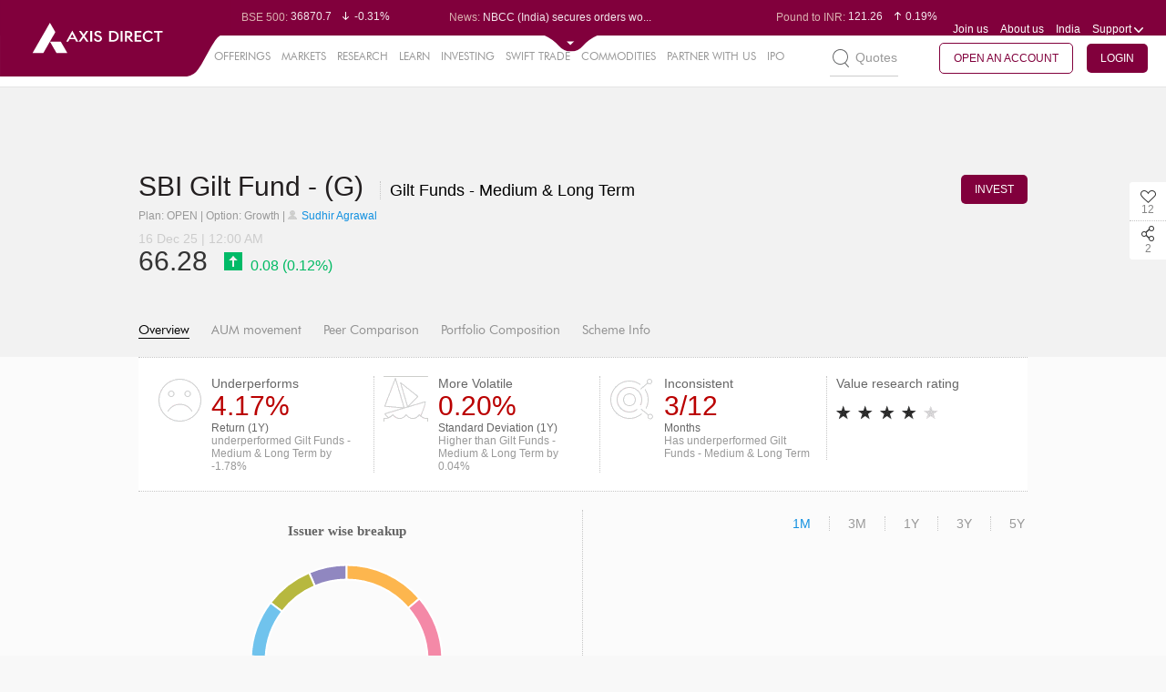

--- FILE ---
content_type: text/html; charset=UTF-8
request_url: https://trading.axisdirect.in/index.php/tbuttonapi/equity/getcsrf
body_size: -320
content:
TNmXHncNoM3P9VBK29o7YbpHFzXBLStFLdDAr8vPqqc7g_JYOH-R4IWUGASR60kAgyIkTIZnZgx1qfKXvped5g==

--- FILE ---
content_type: text/html;charset=UTF-8
request_url: https://simplehai.axisdirect.in/app/index.php/market/mutualFundSnapshot/DebtPortfolioComposition?showOnlyGraph=true&schemeCode=678&stockType=Issuer&subCategory=Debt
body_size: -120
content:
{"allData":[{"mf_schcode":"678","co_code":"444568","IssuerName":"GSEC2035","Holding_CurrentQtr":"42.89","Holding_PrevQtr":"1.61","CurrentQtr":"30-09-2025 00:00:00"},{"mf_schcode":"678","co_code":"444684","IssuerName":"GSEC2055 7.24","Holding_CurrentQtr":"19.06","Holding_PrevQtr":null,"CurrentQtr":"30-09-2025 00:00:00"},{"mf_schcode":"678","co_code":"444327","IssuerName":"GSEC2034","Holding_CurrentQtr":"9.63","Holding_PrevQtr":"29.35","CurrentQtr":"30-09-2025 00:00:00"},{"mf_schcode":"678","co_code":"444201","IssuerName":"GSEC2054","Holding_CurrentQtr":"8.24","Holding_PrevQtr":"18.69","CurrentQtr":"30-09-2025 00:00:00"},{"mf_schcode":"678","co_code":"444532","IssuerName":"GSEC2065","Holding_CurrentQtr":"6.41","Holding_PrevQtr":null,"CurrentQtr":"30-09-2025 00:00:00"},{"mf_schcode":"678","co_code":"460047","IssuerName":"TREPS","Holding_CurrentQtr":"2.88","Holding_PrevQtr":"18.07","CurrentQtr":"30-09-2025 00:00:00"},{"mf_schcode":"678","co_code":"444735","IssuerName":"Punjab 2032 7.73","Holding_CurrentQtr":"2.51","Holding_PrevQtr":null,"CurrentQtr":"30-09-2025 00:00:00"},{"mf_schcode":"678","co_code":"460005","IssuerName":"Net CA & Others","Holding_CurrentQtr":"2.03","Holding_PrevQtr":"1.36","CurrentQtr":"30-09-2025 00:00:00"},{"mf_schcode":"678","co_code":"444629","IssuerName":"Maharashtra 2038","Holding_CurrentQtr":"1.69","Holding_PrevQtr":"1.61","CurrentQtr":"30-09-2025 00:00:00"},{"mf_schcode":"678","co_code":"444308","IssuerName":"Maharashtra 2038","Holding_CurrentQtr":"1.03","Holding_PrevQtr":"4.3","CurrentQtr":"30-09-2025 00:00:00"},{"mf_schcode":"678","co_code":"444012","IssuerName":"Maharashtra 2035","Holding_CurrentQtr":"1.03","Holding_PrevQtr":"1.07","CurrentQtr":"30-09-2025 00:00:00"},{"mf_schcode":"678","co_code":"444105","IssuerName":"GSEC2064","Holding_CurrentQtr":"1.02","Holding_PrevQtr":"6.44","CurrentQtr":"30-09-2025 00:00:00"},{"mf_schcode":"678","co_code":"444504","IssuerName":"MADHYA PRADESH 2037","Holding_CurrentQtr":"0.66","Holding_PrevQtr":null,"CurrentQtr":"30-09-2025 00:00:00"},{"mf_schcode":"678","co_code":"444604","IssuerName":"Maharashtra 2038","Holding_CurrentQtr":"0.48","Holding_PrevQtr":"2.91","CurrentQtr":"30-09-2025 00:00:00"},{"mf_schcode":"678","co_code":"444428","IssuerName":"Karnataka 2037","Holding_CurrentQtr":"0.44","Holding_PrevQtr":"0.42","CurrentQtr":"30-09-2025 00:00:00"}],"graphDataArr":"{\"Other\":13.769999999999998,\"GSEC2035\":42.89,\"GSEC2055 7.24\":19.06,\"GSEC2034\":9.63,\"GSEC2054\":8.24,\"GSEC2065\":6.41}","date":"30 Sep 25 | 12:00 AM","topFive":86.23,"topTen":96.37}

--- FILE ---
content_type: text/html;charset=UTF-8
request_url: https://simplehai.axisdirect.in/app/index.php/market/mutualFundSnapshot/GetDebtReturnsData?schemeCode=678&return=Y1&amount=1000
body_size: -384
content:
{"result":"{\"return\":4.17,\"return_bm\":5.96,\"type\":\"Underperforms\",\"cls\":\"red-text\",\"emotionCls\":\"bad\",\"performanceText\":\"underperformed\",\"alphaChange\":\"-ve\",\"sd_return\":0.2,\"sd_return_bm\":0.16,\"schemeName\":\"SBI Gilt Fund - (G)\",\"category\":\"Gilt Funds - Medium & Long Term\",\"amount\":\"1000\",\"return_rs\":5170,\"return_bm_rs\":6960,\"pnl_percent\":\"-1.79\"}"}

--- FILE ---
content_type: text/html;charset=UTF-8
request_url: https://simplehai.axisdirect.in/app/index.php/market/mutualFundSnapshot/GetDebtConsistencyData?schemeCode=678
body_size: -23
content:
{"consistencyData":"[{\"stDate\":\"01-01-2025 00:00:00\",\"mf_schcode\":\"678\",\"SchRet\":\"0.757765758262621\",\"SubCatCode\":\"23\",\"SubCatName\":\"Gilt Funds - Medium & Long Term\",\"SubCatRet\":\"0.810922616661321\",\"Alpha\":\"-0.0531568583986993\"},{\"stDate\":\"01-02-2025 00:00:00\",\"mf_schcode\":\"678\",\"SchRet\":\"-0.261834185246519\",\"SubCatCode\":\"23\",\"SubCatName\":\"Gilt Funds - Medium & Long Term\",\"SubCatRet\":\"0.0457340627528498\",\"Alpha\":\"-0.307568247999369\"},{\"stDate\":\"01-03-2025 00:00:00\",\"mf_schcode\":\"678\",\"SchRet\":\"2.55539194293303\",\"SubCatCode\":\"23\",\"SubCatName\":\"Gilt Funds - Medium & Long Term\",\"SubCatRet\":\"1.87692615359276\",\"Alpha\":\"0.678465789340276\"},{\"stDate\":\"01-04-2025 00:00:00\",\"mf_schcode\":\"678\",\"SchRet\":\"1.42077681078431\",\"SubCatCode\":\"23\",\"SubCatName\":\"Gilt Funds - Medium & Long Term\",\"SubCatRet\":\"1.30233636733524\",\"Alpha\":\"0.118440443449067\"},{\"stDate\":\"01-05-2025 00:00:00\",\"mf_schcode\":\"678\",\"SchRet\":\"0.29705741064707\",\"SubCatCode\":\"23\",\"SubCatName\":\"Gilt Funds - Medium & Long Term\",\"SubCatRet\":\"0.743949456243299\",\"Alpha\":\"-0.44689204559623\"},{\"stDate\":\"01-06-2025 00:00:00\",\"mf_schcode\":\"678\",\"SchRet\":\"-1.53548429452173\",\"SubCatCode\":\"23\",\"SubCatName\":\"Gilt Funds - Medium & Long Term\",\"SubCatRet\":\"-0.745128465034172\",\"Alpha\":\"-0.790355829487561\"},{\"stDate\":\"01-07-2025 00:00:00\",\"mf_schcode\":\"678\",\"SchRet\":\"0.152887145067193\",\"SubCatCode\":\"23\",\"SubCatName\":\"Gilt Funds - Medium & Long Term\",\"SubCatRet\":\"0.304851926701451\",\"Alpha\":\"-0.151964781634258\"},{\"stDate\":\"01-08-2025 00:00:00\",\"mf_schcode\":\"678\",\"SchRet\":\"-1.69137600705923\",\"SubCatCode\":\"23\",\"SubCatName\":\"Gilt Funds - Medium & Long Term\",\"SubCatRet\":\"-1.17018467190921\",\"Alpha\":\"-0.521191335150024\"},{\"stDate\":\"01-09-2025 00:00:00\",\"mf_schcode\":\"678\",\"SchRet\":\"1.45877316669255\",\"SubCatCode\":\"23\",\"SubCatName\":\"Gilt Funds - Medium & Long Term\",\"SubCatRet\":\"1.0781298789092\",\"Alpha\":\"0.380643287783353\"},{\"stDate\":\"01-10-2025 00:00:00\",\"mf_schcode\":\"678\",\"SchRet\":\"0.146996679746443\",\"SubCatCode\":\"23\",\"SubCatName\":\"Gilt Funds - Medium & Long Term\",\"SubCatRet\":\"0.201923436784099\",\"Alpha\":\"-0.0549267570376555\"},{\"stDate\":\"01-11-2025 00:00:00\",\"mf_schcode\":\"678\",\"SchRet\":\"0.170872626748119\",\"SubCatCode\":\"23\",\"SubCatName\":\"Gilt Funds - Medium & Long Term\",\"SubCatRet\":\"0.303328716877938\",\"Alpha\":\"-0.132456090129819\"},{\"stDate\":\"01-12-2025 00:00:00\",\"mf_schcode\":\"678\",\"SchRet\":\"0.0264103504427104\",\"SubCatCode\":\"23\",\"SubCatName\":\"Gilt Funds - Medium & Long Term\",\"SubCatRet\":\"0.182748660295447\",\"Alpha\":\"-0.156338309852736\"}]","schemeName":"SBI Gilt Fund - (G)"}

--- FILE ---
content_type: text/html;charset=UTF-8
request_url: https://simplehai.axisdirect.in/app/index.php/market/mutualFundSnapshot/GetDebtPerformanceSchemeData?schemeCode=678
body_size: -350
content:
{"performanceData":"{\"mf_schcode\":\"678\",\"SchemeName\":\"SBI Gilt Fund - (G)\",\"CatCode\":\"23\",\"CatName\":\"Gilt Funds - Medium & Long Term\",\"Ret1Y\":\"4.17472844068131\",\"Ret1Y_BM\":\"5.95671307448476\",\"SD1Y\":\"0.199019303715667\",\"SD1Y_BM\":\"0.155118221917725\",\"Alpha_Gain_Count\":\"3\",\"Alpha_TotalCount\":\"12\",\"Ret3Y\":\"6.97162659960594\",\"Ret5Y\":\"5.66018775094357\",\"Ret3Y_BM\":\"7.26615230850269\",\"Ret5Y_BM\":\"7.26615230850269\",\"Amficode\":\"101001\"}"}

--- FILE ---
content_type: text/html;charset=UTF-8
request_url: https://simplehai.axisdirect.in/app/index.php/market/mutualFundSnapshot/GetDebtStockDetailedData?schemeCode=678&period=M1
body_size: -345
content:
[{"mf_schcode":"678","tradedate":"17-11-2025 00:00:00","NAV":"66.3243","SchemeName":"SBI Gilt Fund - (G)","BenchmarkIndexCode":"-","BenchmarkIndexName":"-","BenchmarkRate":"-"},{"mf_schcode":"678","tradedate":"18-11-2025 00:00:00","NAV":"66.3829","SchemeName":"SBI Gilt Fund - (G)","BenchmarkIndexCode":"-","BenchmarkIndexName":"-","BenchmarkRate":"-"},{"mf_schcode":"678","tradedate":"19-11-2025 00:00:00","NAV":"66.3996","SchemeName":"SBI Gilt Fund - (G)","BenchmarkIndexCode":"-","BenchmarkIndexName":"-","BenchmarkRate":"-"},{"mf_schcode":"678","tradedate":"20-11-2025 00:00:00","NAV":"66.4391","SchemeName":"SBI Gilt Fund - (G)","BenchmarkIndexCode":"-","BenchmarkIndexName":"-","BenchmarkRate":"-"},{"mf_schcode":"678","tradedate":"21-11-2025 00:00:00","NAV":"66.3619","SchemeName":"SBI Gilt Fund - (G)","BenchmarkIndexCode":"-","BenchmarkIndexName":"-","BenchmarkRate":"-"},{"mf_schcode":"678","tradedate":"24-11-2025 00:00:00","NAV":"66.4918","SchemeName":"SBI Gilt Fund - (G)","BenchmarkIndexCode":"-","BenchmarkIndexName":"-","BenchmarkRate":"-"},{"mf_schcode":"678","tradedate":"25-11-2025 00:00:00","NAV":"66.6014","SchemeName":"SBI Gilt Fund - (G)","BenchmarkIndexCode":"-","BenchmarkIndexName":"-","BenchmarkRate":"-"},{"mf_schcode":"678","tradedate":"26-11-2025 00:00:00","NAV":"66.6246","SchemeName":"SBI Gilt Fund - (G)","BenchmarkIndexCode":"-","BenchmarkIndexName":"-","BenchmarkRate":"-"},{"mf_schcode":"678","tradedate":"27-11-2025 00:00:00","NAV":"66.5675","SchemeName":"SBI Gilt Fund - (G)","BenchmarkIndexCode":"-","BenchmarkIndexName":"-","BenchmarkRate":"-"},{"mf_schcode":"678","tradedate":"28-11-2025 00:00:00","NAV":"66.399","SchemeName":"SBI Gilt Fund - (G)","BenchmarkIndexCode":"-","BenchmarkIndexName":"-","BenchmarkRate":"-"},{"mf_schcode":"678","tradedate":"30-11-2025 00:00:00","NAV":"66.42","SchemeName":"SBI Gilt Fund - (G)","BenchmarkIndexCode":"-","BenchmarkIndexName":"-","BenchmarkRate":"-"},{"mf_schcode":"678","tradedate":"01-12-2025 00:00:00","NAV":"66.2619","SchemeName":"SBI Gilt Fund - (G)","BenchmarkIndexCode":"-","BenchmarkIndexName":"-","BenchmarkRate":"-"},{"mf_schcode":"678","tradedate":"02-12-2025 00:00:00","NAV":"66.4235","SchemeName":"SBI Gilt Fund - (G)","BenchmarkIndexCode":"-","BenchmarkIndexName":"-","BenchmarkRate":"-"},{"mf_schcode":"678","tradedate":"03-12-2025 00:00:00","NAV":"66.3965","SchemeName":"SBI Gilt Fund - (G)","BenchmarkIndexCode":"-","BenchmarkIndexName":"-","BenchmarkRate":"-"},{"mf_schcode":"678","tradedate":"04-12-2025 00:00:00","NAV":"66.384","SchemeName":"SBI Gilt Fund - (G)","BenchmarkIndexCode":"-","BenchmarkIndexName":"-","BenchmarkRate":"-"},{"mf_schcode":"678","tradedate":"05-12-2025 00:00:00","NAV":"66.5786","SchemeName":"SBI Gilt Fund - (G)","BenchmarkIndexCode":"-","BenchmarkIndexName":"-","BenchmarkRate":"-"},{"mf_schcode":"678","tradedate":"08-12-2025 00:00:00","NAV":"66.4433","SchemeName":"SBI Gilt Fund - (G)","BenchmarkIndexCode":"-","BenchmarkIndexName":"-","BenchmarkRate":"-"},{"mf_schcode":"678","tradedate":"09-12-2025 00:00:00","NAV":"66.1353","SchemeName":"SBI Gilt Fund - (G)","BenchmarkIndexCode":"-","BenchmarkIndexName":"-","BenchmarkRate":"-"},{"mf_schcode":"678","tradedate":"10-12-2025 00:00:00","NAV":"65.9879","SchemeName":"SBI Gilt Fund - (G)","BenchmarkIndexCode":"-","BenchmarkIndexName":"-","BenchmarkRate":"-"},{"mf_schcode":"678","tradedate":"11-12-2025 00:00:00","NAV":"66.118","SchemeName":"SBI Gilt Fund - (G)","BenchmarkIndexCode":"-","BenchmarkIndexName":"-","BenchmarkRate":"-"},{"mf_schcode":"678","tradedate":"12-12-2025 00:00:00","NAV":"66.1254","SchemeName":"SBI Gilt Fund - (G)","BenchmarkIndexCode":"-","BenchmarkIndexName":"-","BenchmarkRate":"-"},{"mf_schcode":"678","tradedate":"15-12-2025 00:00:00","NAV":"66.1991","SchemeName":"SBI Gilt Fund - (G)","BenchmarkIndexCode":"-","BenchmarkIndexName":"-","BenchmarkRate":"-"},{"mf_schcode":"678","tradedate":"16-12-2025 00:00:00","NAV":"66.2794","SchemeName":"SBI Gilt Fund - (G)","BenchmarkIndexCode":"-","BenchmarkIndexName":"-","BenchmarkRate":"-"}]

--- FILE ---
content_type: text/css
request_url: https://simplehai.axisdirect.in/app/css/reset.css?v=20251217034646
body_size: 4883
content:
/**
 * $Id: reset.css 6578 2016-07-23 10:04:58Z rajkumar.gupta $
 * @since    File available since Release 0.0.18
 * @fileversion  1  
 * Note: This is added for research module
 *
 */

*{ margin:0; padding:0;box-sizing:border-box; -webkit-box-sizing:border-box; -o-box-sizing:border-box; -ms-box-sizing:border-box; -moz-box-sizing:border-box;-webkit-appearance: none;;}
html, body, div, span, applet, object, iframe,
h1, h2, h3, h4, h5, h6, p, blockquote, pre,
a, abbr, acronym, address, big, cite, code,
del, dfn, em, font, img, ins, kbd, q, s, samp,
small, strike, strong, sub, sup, tt, var,
b, u, i, center,
dl, dt, dd, ol, ul, li,
fieldset, form, label, legend,
table, caption, tbody, tfoot, thead, tr, th, td {
    margin: 0;
    padding: 0;
    border: 0;
    outline: 0;
    vertical-align: baseline;
    background: transparent;
}
body {
    line-height:normal;
}
ol, ul {
    list-style: none;
}
blockquote, q {
    quotes: none;
}
blockquote:before, blockquote:after,
q:before, q:after {
    content: '';
    content: none;
}
a{
    text-decoration:none;
}
small{
    font-size:12px;
}
.bold{font-weight:600;}

/* remember to define focus styles! */
:focus {
    outline: 0;
}

/* remember to highlight inserts somehow! */
ins {
    text-decoration: none;
}
del {
    text-decoration: line-through;
}


/* tables still need 'cellspacing="0"' in the markup */
table {
    border-collapse: collapse;
    border-spacing: 0;
}

/* Border radius */

.radius-4{
    border-radius:4px;
    -webkit-border-radius: 4px;
    -moz-border-radius: 4px;
}
.radius-4-down{
    border-radius: 0px 0px 4px 4px;
    -webkit-border-radius: 0px 0px 4px 4px;
    -moz-border-radius: 0px 0px 4px 4px;
}
/* text center */
.txt-center{text-align:center;}

/* anchor color */
a{
    color:#1190e0;
}

/* Floatings */
.push-left{
    float:left;
}
.push-right{
    float:right;
}

/* Overflow */
.overflow-dots{
    overflow:hidden;
    white-space: nowrap;
    text-overflow: ellipsis;
    vertical-align:middle;
}
/* select 100 Added for get quote as per new css 10 June*/
.select-100 .select2-container{width: 100% !important;}

/* ::::::::::::::::::::::::::::::::: Overlay ::::::::::::::::::::::::::::::::*/

.overlay{
    background: rgba(0, 0, 0, 0.9) none repeat scroll 0% 0%;
    height: 100%;
    width: 100%;
    position: fixed;
    z-index: 12;
    top: 0px;
    left: 0px;
    overflow: hidden;
    display:none;
    transition:ease all 0.8s;
}
.overlay-filter{
    background: rgba(0, 0, 0, 0.5);
    height: 100%;
    width: 100%;
    z-index: 12;
    top: 0px;
    left: 0px;
    display:none;
    transition:ease all 0.8s;
}

/* Sprite Iage */
.sprite-img{
    background:url(../images/sprite-icons.png) no-repeat;
    display:inline-block;
}

/* Margins and paddings */
.mt5{
    margin-top:5px;
}
.mt10{
    margin-top:10px;
}
.mt15{margin-top:15px;}
.mt20{
    margin-top:20px;
}
.mt30{
    margin-top:30px;
}

.mb5{
    margin-bottom:5px;
}
.mb10{
    margin-bottom:10px;
}
.mb20{
    margin-bottom:20px;
}

.ml5{
    margin-left:5px;
}
.ml10{
    margin-left:10px;
}
.mr5{margin-right:5px; }

.pd10{
    padding:10px;
}
.pd20{
    padding:20px;
}
.pt10{
    padding-top:10px;
}
.pt20{
    padding-top:20px;
}
.pt30{
    padding-top:30px;
}

.ptb20{
    padding:20px 0;
}
.ptb30{
    padding:30px 0;
}

/* headings */
.primary-heading{
    font-size:40px;
}
.seondary-heading{
    font-size:30px;
}
.tertiary-heading{
    font-size:24px;
}
.fourth-heading{
    font-size:18px;
}
.fifth-heading{
    font-size:16px;
}
.sixth-heading{
    font-size:14px;
}


/* Transitions */
.transitions{
    -webkit-transition: all 0.2s ease-in-out;
    -moz-transition: all 0.2s ease-in-out;
    -o-transition: all 0.2s ease-in-out;
    -ms-transition: all 0.2s ease-in-out;
    transition: all 0.2s ease-in-out;
}

/* Input fiedlds */
/*input:focus,input:hover,textarea:focus,textarea:hover,select:focus,select:hover{border:1px solid #DBD6D6;}*/
//input[type="submit"]{ border:0 }
.inp-filed{
    border:0px;
    width: 100%;
    height: 36px;
    padding: 0 24px 0 10px;
    border-radius:2px;
    -webkit-border-radius:2px;
    -moz-border-radius:2px;
    -o-border-radius:2px;
    -ms-border-radius:2px;
    font-family: Arial,Helvetica,sans-serif;
    background-color:#fff;
    box-shadow: inset 0px 1px 2px 1px #C5C5C5;
    -webkit-box-shadow: inset 0px 1px 2px 1px #C5C5C5;
    -moz-box-shadow: inset 0px 1px 2px 1px #C5C5C5;
    -o-box-shadow: inset 0px 1px 2px 1px #C5C5C5;
}
.error{border:1px solid red;}
input.error{border:2px solid #feb13f;}
.inp-desc-msg.error-msg{color:#feb13f;}
.form-fileds > li{margin-bottom:20px;}
.form-fileds > li:last-child{margin-bottom:0;}
.mandatory-field{position:relative;}
.form-fileds label{margin-bottom:5px;display:block;color: #333;}
.mandatory-field{position:relative;}
.mandatory-inp{position:absolute;right: 3px;top: 3px;color:#808184;display: block;font-size: 20px;font-style:normal;}
.error-msg input{border:1px solid #ff5353;}
.error-msg span{color:#ff5353;font-size:12px;}
.error-msg i{color:#ff5353;}

/* ie close mark */
.inp-filed::-ms-clear,.search-page-inp::-ms-clear {
    display: none;
}

/* input placeholder colors*/

.inp-filed::-webkit-input-placeholder,.query-coment-box::-webkit-input-placeholder,.search-page-inp::-webkit-input-placeholder {
    color: #ccc;
}
.inp-filed::-moz-placeholder,.query-coment-box::-moz-placeholder,.search-page-inp::-moz-placeholder {
    color: #ccc;
}
.inp-filed:-ms-input-placeholder,.query-coment-box:-ms-input-placeholder,.search-page-inp:-ms-input-placeholder {
    color: #ccc;
}

.response-inp::-webkit-input-placeholder{
    color:rgba(255,255,255,0.2);
}
.response-inp::-ms-input-placeholder{
    color:rgba(255,255,255,0.2);
}
.response-inp::-moz-input-placeholder,.response-inp:-moz-input-placeholder{
    color:rgba(255,255,255,0.2);
}

/*** Button Styles ***/
/* Buttons */
.primary-btn,.secondary-btn,.thrid-btn,.buy-btn,.sell-btn,.disable-btn,.fourth-btn{
    color:#fff;
    font-size:12px;
    padding: 8px 16px 6px;
    border:none;
    cursor:pointer;
    display:inline-block;
    text-transform:uppercase;
}
.primary-btn.small,.thrid-btn.small{padding:6px 10px 4px;font-size:12px;}
.primary-btn-link{
    display:inline-block;
    text-align:center;
    color:#fff;
}
.primary-btn{
   /* background-color:#0d57a0;
    border-bottom:2px solid #082d52;*/
    background-color: #81003C;
    border-radius: 5px;
    padding: 9px 15px;
}
.primary-btn:hover{
    /*background-color:#082d52;*/
    background-color: rgba(129, 0, 60,0.9);
}
.secondary-btn {
    /*background-color: #303030;
    border-bottom: 2px solid #000;*/
    background-color: #303030;
    border-radius: 5px;
    padding: 9px 15px;

}
.secondary-btn:hover{
    background-color:#000000;
}
.thrid-btn{
    background-color:#81003C;
        border-radius: 5px;
    padding: 9px 15px;
}
.thrid-btn:hover{
    background-color:#696969;
    
}
.fourth-btn{color:#666;background:#e8e8e8;}
.buy-btn{background-color:#7cc774;border-bottom:2px solid #63b25b;}
.buy-btn:hover{
    background-color:#63b25b;
    border-bottom:2px solid #63b25b;
}
.sell-btn{background-color:#ff8d8d;border-bottom:2px solid #e96b6b;}
.sell-btn:hover{background-color:#e96b6b;border-bottom:2px solid #e96b6b;}
.disable-btn{background-color:#e0e0e0;border-bottom:2px solid #c0c0c0;cursor:default;}
.view-gir{
    border:1px solid #81c14f;
    border-radius:40px;
    color:#81c14f;
    margin-top:5px;
    padding:5px 10px 3px;
    display:inline-block;
}


/* ::::::::::::::::::::::::::::::::: Wizard ::::::::::::::::::::::::::::::::*/

.stepswizard {
    list-style: none;
    margin-bottom:20px;
}
.stepswizard li{
    width:35%; float:left;
    padding:10px 30px 10px 0;
    position:relative;
}
.stepswizard li:last-child{
    margin-right:0px;
}
.stepswizard li:first-child:before{right:30px;}
.stepswizard li:before{ content:""; position:absolute; background:url(../images/wiz-arrow.png) no-repeat;right:15px; width:12px; height:34px;}
.stepswizard li:last-child{width:26%;padding-right:0;}
.stepswizard li:last-child:before{background:none;}

.step-no{
    float:left;
    width:30px;
    height:30px;
    text-align:center;
    line-height:30px;
    border-radius:50%;
    -webkit-border-radius:50%;-moz-border-radius:50%;-ms-border-radius:50%;-o-border-radius:50%;
    color:#fff;
    background-color:#cccccc;
    font-size:16px;font-weight:600;
}
.step-name{
    color:#7f7f7f;
    font-family: 'futura_bk_btbook';
    padding-left:40px;
}
.stepswizard li.current:after{
    position:absolute;
    bottom:-2px;
    content:"";
    left:1px;
    width:100%;
}
.stepswizard li.current .step-no{
    background-color:#1267b8;
    color:#fff;
    border:1px solid #1267b8;
}
.stepswizard li.completed .step-no{
    color:#fff; background:#00ba63;
}
.stepswizard li.completed .step-name,.stepswizard li.current .step-name{
    color:#333333;
}

/* ::::::::::::::::::::::::::::::::: Alerts ::::::::::::::::::::::::::::::::*/

.sucess-msg{
    color: #2b8622;
    background-color: #d4efd1;
    border:1px solid #7cc774;
    /*margin:20px 0;*/
    padding:10px;
    text-align:center;
    border-radius:4px;-ms-border-radius:4px;-o-border-radius:4px;-webkit-border-radius:4px;
}
.sucess-msg p{
    line-height:20px;
}
.sucess-sub{
    font-size:12px;
}

/* alert default display */
.def-msg{
    display:block;
}

/* alert default disable */
.def-msg-none{
    display:none;
    /*padding-top:20px;*/
}

.compare-flyout{
    background-color:#ffeeca;
    padding:10px; 
    margin:10px 0;
    display:none;
    /*text-align:center;*/
    border:1px solid #ffc343;
    position:relative;
    border-radius:4px;-ms-border-radius:4px;-o-border-radius:4px;-webkit-border-radius:4px;
}
.schesme-wish{
    background-color:#e2f1ff;border:1px solid #87bef2;
    border-radius:4px;-ms-border-radius:4px;-o-border-radius:4px;-webkit-border-radius:4px;
}
.msg-select{
    color:#d88f01;
}
.schesme-wish{
    display:none;
}
.add-wish-msg{
    float:left;
    margin-top:7px;
    color:#333;
}
.add-wish-sel{
    float:left;
    margin: 7px 0px 0px 10px;
}
.wish-btns
{
    float:right;
}
.wish-suces{
    display:none;
    margin:10px 0;
}
/* ::::::::::::::::::::::::::::::::: Layout Styles ::::::::::::::::::::::::::::::::*/

.two-col{
    padding:0 40px;
    margin:0 auto;
}

/* ::::::::::::::::::::::::::::::::: Coatch screens ::::::::::::::::::::::::::::::::*/

.coatch-overlay {
    width: 100%;
    position: fixed;
    height: 100%;
    z-index: 50;
    top: 0;
    left: 0;
    background: rgba(0, 0, 0, 0.85);
}
.coatch-overlay1 {
    width: 100%;
    position: fixed;
    height: 100%;
    z-index: 50;
    top: 0;
    left: 0;
    background: rgba(0, 0, 0, 0.85);
}

.coatch-overlay-home{
    top:95px;
}

.coatch-boxes {
    margin-top: 160px;
}
.coatch-container {
    position: relative;
    height: 100%;
}
.coatch-lfttxt,
.coatch-rgttxt,
.coatch-middletxt {
    position: absolute;
    top: 20px;

    font-size: 14px;
    width: 30%;
}
.coatch-lfttxt {
    left: 520px;
}
.coatch-rgttxt {
    right: 280px;
    width: 25%;
    margin-top:120px;
}
.lft-txt,
.rgt-txt {
    position: absolute;
    width: 90%;
}
.lft-txt {
    left: 30%;
    float:left;
}
.rgt-txt {
    right: 260px;
    float:left;
    margin-top:60px;
}

.coatch-lfttxt,
.coatch-rgttxt,
.coatch-middletxt {
    color: #ffcd77;
}
.left-image,.right-image {
    float:left;
}




/* ::::::::::::::::::::::::::::::::: Tooltip Styles ::::::::::::::::::::::::::::::::*/

.tooltipdiv{position:relative;left:0px;top:0px;cursor:pointer;}
.tooltip-bdy{position:absolute;background:#eff2f4; border-radius:1px;min-height:70px;width:270px;top:0px;left:20px;display:none;z-index:2;}
.info-icon{ background: #999;border-radius: 50%; /*bottom: 10px;*/color: #999;height: 20px;padding: 4px;/*position: absolute;right: 250px;*/text-align: center; display:inline-block;
            width: 20px;}
.thumb-tool{position:absolute;top:-38px;}
.thumb-tool:hover .tooltip-bdy{display:block;}
.tooltip-inner{padding:15px;}

.tooltip-bdy:after, .tooltip-bdy:before {
    right: 100%;
    border: solid transparent;
    content: " ";
    height: 0;
    width: 0;
    position: absolute;
    pointer-events: none;
}

.tooltip-bdy.le:before{
    border-color: rgba(224, 224, 224, 0);
    border-right-color: #e0e0e0;
    border-width: 11px;
    margin-top: -11px;
}
.tooltip-bdy.le:after, .tooltip-bdy.le:before {
    right: 100%;
    top: 29%;
    border: solid transparent;
    content: " ";
    height: 0;
    width: 0;
    position: absolute;
    pointer-events: none;
}
.tooltip-bdy.le:after {
    border-color: rgba(255, 255, 255, 0);
    border-right-color: #eff2f4;
    border-width: 10px;
    margin-top: -10px;
}


/* tooltip Right*/
.logintool .tooltip-bdy{background:none;}
.tool-box:hover .tooltip-bdy{display:block;}
.tooltip-bdy.right:after {border-color: rgba(255, 255, 255, 0);border-width: 10px;margin-top: -10px;}
.tool-box .tooltip-bdy.right{width:inherit;padding:5px;right:55px;left:initial;min-height:inherit;}
.tool-box .tooltip-inner{padding:0;}
.tool-box .tooltip-bdy.right:after, .tool-box .tooltip-bdy.right:before{left: 100%;top: 50%;}
.tool-box .tooltip-bdy.right:before{border-width: 8px;margin-top: -8px;border-left-color: #eff2f4;}

/* tooltip top*/
.tool-box .tooltip-bdy.top{width:260px;padding:5px;top:35px;left:initial;right:20px; min-height:inherit;}
.tool-box .tooltip-inner{padding:0;}

.tooltip-bdy.top .tooltip-inner {
    padding:8px 15px;
    position: relative;
    background: #eff2f4;
    border: 1px solid #ddd;
}
.tooltip-bdy.top .tooltip-inner:after,.tooltip-bdy.top .tooltip-inner:before {
    bottom: 100%;
    left: 92%;
    border: solid transparent;
    content: " ";
    height: 0;
    width: 0;
    position: absolute;
    pointer-events: none;
}

.tooltip-bdy.top .tooltip-inner:after {
    border-color: rgba(239, 242, 244, 0);
    border-bottom-color: #eff2f4;
    border-width: 8px;
    margin-left: -8px;
}
.tooltip-bdy.top .tooltip-inner:before {
    border-color: rgba(221, 221, 221, 0);
    border-bottom-color: #ddd;
    border-width: 9px;
    margin-left: -9px;
}



.headingtooltip {
    background: #eff2f4;
    border: 1px solid #e0e0e0;
    display:none;
    position:absolute;
    z-index:2;
    padding:5px;
}
.headingtooltip:after, .headingtooltip:before {
    bottom: 100%;
    left: 20px;
    border: solid transparent;
    content: " ";
    height: 0;
    width: 0;
    position: absolute;
    pointer-events: none;
}
.headingtooltip .tooltip-inner{
    padding:5px;
}
.headingtooltip:after {
    border-color: rgba(255, 255, 255, 0);
    border-bottom-color: #eff2f4;
    border-width: 10px;
    margin-left: -10px;
}
.headingtooltip:before {
    border-color: rgba(224, 224, 224, 0);
    border-bottom-color: #e0e0e0;
    border-width: 11px;
    margin-left: -11px;
}

.headingtooltip.bottom-arrow:after, .headingtooltip.bottom-arrow:before {
    top: 100%;
    bottom:auto;
    left: 20px;
    border: solid transparent;
    content: " ";
    height: 0;
    width: 0;
    position: absolute;
    pointer-events: none;
}

.tool-con{
    margin-top:8px;
    line-height:15px;
    font-size:12px;
}



/* ::::::::::::::::::::::::::::::::: Background colors ::::::::::::::::::::::::::::::::*/

.white-bg{
    background-color:#fff;
}
.gray-bg{
    background-color:#fbfbfb;
}
.yellow-bg{
    background-color:#e5f0c8
}
.blue-bg{
    background-color:#f2f2f2;
}

/* ::::::::::::::::::::::::::::::::: Panel ::::::::::::::::::::::::::::::::*/
.panel{
    background-color:#fff;
    padding:20px;
    width:308px;
    position:relative;	
}
.panel .tooltipdiv{
    top:-20px;
    left:-20px;
}
.panel-body .tooltipdiv{
    left:0;
    top:0;
}
.panel-heading{
    border-bottom:1px dotted #c5c5c5;
    padding-bottom:10px;
    /*margin-bottom:20px;*/
}
.panel-body h4{
    margin:5px 0;
}
.panel-footer{
    margin-top:20px;
}
.panel-compare-action,.panel-heading-name,.panel-heading-moreIcon{
    float:left;
    display:block;
}

.incomplete{
    background-color: #e0ffed;
}
.complete{
    background-color: #fff0f0;
}

/* tabs slider */
.tabs-slider-list .bx-wrapper .bx-viewport{left: 0px; padding: 0 !important;border:0px;}
.tabs-slider-list{margin-bottom:20px;background-color:#fff;}
.twoitems{width:488px;}
.threeitems{width:732px;}
ul.curosal_con-dis > li {height:100% !important;width:244px !important;}
ul.curosal_con-dis > li > a{width:244px;padding:18px 26px;border-right:1px solid #c5c5c5;display:block;}
ul.curosal_con-dis > li:last-child > a{border-right:0px;}

ul.curosal_con-dis > li.ui-tabs-active a{background:#81003C;color:#fff;font-weight:normal;border:0;}
ul.curosal_con-dis > li.ui-tabs-active a .mar-name, ul.curosal_con-dis > li.ui-tabs-active a .mar-value,ul.curosal_con-dis > li.ui-tabs-active a .mar-per,ul.curosal_con-dis > li.ui-tabs-active a .mar-cap{color:#fff;}

ul.curosal_con-dis > li a:hover{background-color:#f7f7f7;}
ul.curosal_con-dis > li.ui-tabs-active a:hover{background:#81003C}


ul.curosal_con-dis > li > a.active-tab .mar-name, ul.curosal_con-dis > li > a.active-tab .mar-per,ul.curosal_con-dis > li > a.active-tab .mar-value,ul.curosal_con-dis > li > a.active-tab .mar-cap{color:#fff;}
ul.curosal_con-dis > li > a.active-tab .market-pri-inc{background-position: -598px -42px;}
ul.curosal_con-dis > li > a.active-tab .market-pri-inc.dec{background-position: -598px -61px;}
.curosal_con-dis li{float:left;}



/* slide items with shadow */
.slide-box-shadows .slide-list-items-4{padding:10px 0;}
.slide-box-shadows .bx-viewport{height: 100% !important;
                                -moz-box-shadow: none;
                                -webkit-box-shadow: none;
                                box-shadow: none;
                                border: none;
                                left: -5px;
                                background: none;
                                padding: 0 6px !important;}
.slide-list-items-4 > li{	
    background-color:#fff;
    width:225px !important;
    box-shadow: 0px 1px 3px rgba(0, 0, 0, 0.12), 0px 1px 2px rgba(0, 0, 0, 0.24);
    -webkit-box-shadow: 0 1px 3px rgba(0,0,0,0.12), 0 1px 2px rgba(0,0,0,0.24);
    -moz-box-shadow: 0 1px 3px rgba(0,0,0,0.12), 0 1px 2px rgba(0,0,0,0.24);
    -ms-box-shadow: 0 1px 3px rgba(0,0,0,0.12), 0 1px 2px rgba(0,0,0,0.24);
    -o-box-shadow: 0 1px 3px rgba(0,0,0,0.12), 0 1px 2px rgba(0,0,0,0.24);
    transition: all 0.2s ease-in-out;
    margin-right:20px;float:left;
}
.slide-list-items-4 > li:hover{	
    box-shadow: 0 5px 5px rgba(0,0,0,0.19), 0 1px 3px rgba(0,0,0,0.23);
    -webkit-box-shadow: 0 5px 5px rgba(0,0,0,0.19), 0 1px 3px rgba(0,0,0,0.23);
    -moz-box-shadow: 0 5px 5px rgba(0,0,0,0.19), 0 1px 3px rgba(0,0,0,0.23);
    -ms-box-shadow: 0 5px 5px rgba(0,0,0,0.19), 0 1px 3px rgba(0,0,0,0.23);
    -o-box-shadow: 0 5px 5px rgba(0,0,0,0.19), 0 1px 3px rgba(0,0,0,0.23);
}
.slide-list-items-4.items-3 > li{
    width:308px !important;
}
.no-slide-lists-4{
    margin-left:-25px;
}
/* no slide  items with shadow */
.no-slide-lists-4 > li{
    margin: 0 0 20px 25px;
}


/* colors for texts */
.green{color:#00ba63 !important;}
.red{color: #ff6633 !important;}.cart-list.clearfix li .pop-like {
}


/* ::::::::::::: Awesome tooltip ::::::::::::::*/
.awesome-toltip{position:relative;}
.awesometool-conbox{width: 320px;position: relative;background: #fcfcfc;font-size: 12px;border: 1px solid #ddd;padding: 20px;min-height: 100px;}
.awesometool-conbox .login-flycontent{color:#666;float: none!important;}
.top-news .login-flycontent p{float:none}
.awesometool-con.le,.awesometool-con.re{position:absolute;display:none;top:36px;z-index:12;}
.awesometool-con.le{left:0;}
.awesometool-con.re{position:absolute;right:0;}

.awesometool-con.re:after, .awesometool-con.re:before {
    bottom: 99%;
    right: 20px;
    border: solid transparent;
    content: " ";
    height: 0;
    width: 0;
    position: absolute;
    pointer-events: none;
}
.awesometool-con.le:after, .awesometool-con.le:before {
    bottom: 99%;
    left: 20px;
    border: solid transparent;
    content: " ";
    height: 0;
    width: 0;
    position: absolute;
    pointer-events: none;
}
.awesometool-con.re:after,.awesometool-con.le:after {
    border-color: rgba(255, 255, 255, 0);
    border-bottom-color: #fff;
    border-width: 10px;
    margin-left: -10px;
}
.awesometool-con.re:before,.awesometool-con.le:before {
    border-color: rgba(233, 233, 233, 0);
    border-bottom-color: #e9e9e9;
    border-width: 11px;
    margin-left: -11px;
}

.re-cards-tool .awesometool-conbox {
    width: 290px;
}
.awesometool-con.re-cards-tool.le::before {
    border-color: transparent;
    border-width: 0;
}
.awesometool-con.re-cards-tool.le::after {
    border-color: transparent;
    border-width: 0;
}
.awesometool-con.re-cards-tool.le {
    left: -10px;
}
.awesome-toltip,.awesome-toltip-re{position:relative;}
.awesometool-con.bot.right,.awesometool-con.bot.left{position:absolute;display:none;bottom:36px;z-index:12;}

.awesometool-con.bot.left:after, .awesometool-con.bot.left:before {
    top: 99%;
    left: 20px;
    border: solid transparent;
    content: " ";
    height: 0;
    width: 0;
    position: absolute;
    pointer-events: none;
}

.awesometool-con.bot.left:after {
    border-color: rgba(255, 255, 255, 0);
    border-top-color: #fff;
    border-width: 10px;
    margin-left: -10px;
}
.awesometool-con.bot.left:before {
    border-color: rgba(233, 233, 233, 0);
    border-top-color: #e9e9e9;
    border-width: 11px;
    margin-left: -11px;
}

.awesometool-conbox .login-flycontent p {
    color: #666;
    float: none!important;
}

.awesometool-con.re.re-tool-mob:after, .awesometool-con.re.re-tool-mob:before{right:auto;left:50%;}

#share_assets_snapshot {
    margin-top: 6px;
}

.commodity-primary-btn{
    background-color: #81003C !important;
    border: 0px !important;    
    border-radius: 5px;
    padding: 9px 15px;
}
.commodity-primary-btn:hover{
    background-color: rgba(129, 0, 60,0.9);
}

.login-btn.primary-btn {
    background-color: transparent;
    color: #81003c;
    border: 1px solid #81003c;
}

.login-btn.drpdnoption.primary-btn{
    border: 0px;
}

.login-btn.secondary-btn{
    background: #81003c;
}


@media(max-width: 768px){
    .login-btn.primary-btn {
        color: #fff;  
        border: 1px solid #fff;  
    }
}

--- FILE ---
content_type: text/css
request_url: https://simplehai.axisdirect.in/app/css/fonts.css?v=20251217034646
body_size: 443
content:
/**
 * $Id: fonts.css 3255 2016-02-25 05:32:44Z sarika $
 * @since    File available since Release 0.0.18
 * @fileversion  1  
 * Note: This is added for research module
 *
 */
@font-face {
    font-family: 'futura_lightregular';
    src: url('../fonts/futura__light_-webfont.eot');
    src: url('../fonts/futura__light_-webfont.eot?#iefix') format('embedded-opentype'),
         url('../fonts/futura__light_-webfont.woff2') format('woff2'),
         url('../fonts/futura__light_-webfont.woff') format('woff'),
         url('../fonts/futura__light_-webfont.ttf') format('truetype'),
         url('../fonts/futura__light_-webfont.svg#futura_lightregular') format('svg');
    font-weight: normal;
    font-style: normal;
}
@font-face {
    font-family: 'futura_bk_btbook';
    src: url('../fonts/futura-book-bt-webfont.eot');
    src: url('../fonts/futura-book-bt-webfont.eot?#iefix') format('embedded-opentype'),
         url('../fonts/futura-book-bt-webfont.woff2') format('woff2'),
         url('../fonts/futura-book-bt-webfont.woff') format('woff'),
         url('../fonts/futura-book-bt-webfont.ttf') format('truetype'),
         url('../fonts/futura-book-bt-webfont.svg#futura_bk_btbook') format('svg');
    font-weight: normal;
    font-style: normal;
}
@font-face {
    font-family: 'open_sansregular';
    src: url('../fonts/opensans-regular-webfont.eot');
    src: url('../fonts/opensans-regular-webfont.eot?#iefix') format('embedded-opentype'),
         url('../fonts/opensans-regular-webfont.woff2') format('woff2'),
         url('../fonts/opensans-regular-webfont.woff') format('woff'),
         url('../fonts/opensans-regular-webfont.ttf') format('truetype'),
         url('../fonts/opensans-regular-webfont.svg#open_sansregular') format('svg');
    font-weight: normal;
    font-style: normal;

}

@font-face {
    font-family: 'Lato';
    src: url('../fonts/lato/Lato-Regular.woff2') format('woff2'),
        url('../fonts/lato/Lato-Regular.woff') format('woff'),
        url('../fonts/lato/Lato-Regular.ttf') format('truetype');
    font-weight: normal;
    font-style: normal;
}

@font-face {
    font-family: 'Lato';
    src: url('../fonts/lato/Lato-Bold.woff2') format('woff2'),
        url('../fonts/lato/Lato-Bold.woff') format('woff'),
        url('../fonts/lato/Lato-Bold.ttf') format('truetype');
    font-weight: bold;
    font-style: normal;
}

@font-face {
    font-family: 'Lato';
    src: url('../fonts/lato/Lato-Light.woff2') format('woff2'),
        url('../fonts/lato/Lato-Light.woff') format('woff'),
        url('../fonts/lato/Lato-Light.ttf') format('truetype');
    font-weight: 300;
    font-style: normal;
}

/*=============================== Typography =============================== */
h1,h2,h3,h4,h5,h6{
	margin: 0;
	font-family: 'futura_lightregular','open_sansregular',Arial,sans-serif;
	font-weight: normal;
	color:#333333;
}
h5,h6,.font-arial{
	font-family: Arial,Helvetica,sans-serif;
}
h1{ font-size:40px;}
h2{ font-size:30px;}
h3{ font-size:24px;}
h4{ font-size:18px;}
h5{font-size:16px;}
h6{font-size:14px;}
.bold{font-weight:600;}



--- FILE ---
content_type: text/css
request_url: https://simplehai.axisdirect.in/app/css/grid.css?v=20251217034646
body_size: 1147
content:
/*
* @version $Id: grid.css 3255 2016-02-25 05:32:44Z sarika $  
996px grid system ~ Core CSS.
12 Columns ~ Margin left: 10px ~ Margin right: 10px

Based on the 960.gs grid system - http://960.gs/
by Nathan Smith

Created by the Grid System Generator - v1.04
Learn more ~ http://www.gridsystemgenerator.com/
*/

/*
Forces backgrounds to span full width,
even if there is horizontal scrolling.
Increase this if your layout is wider.

Note: IE6 works fine without this fix.
*/


/* =Containers
--------------------------------------------------------------------------------*/
/*
996px grid system ~ Core CSS.
12 Columns ~ Margin left: 10px ~ Margin right: 10px

Based on the 960.gs grid system - http://960.gs/
by Nathan Smith

Created by the Grid System Generator - v1.04
Learn more ~ http://www.gridsystemgenerator.com/
*/

/*
Forces backgrounds to span full width,
even if there is horizontal scrolling.
Increase this if your layout is wider.

Note: IE6 works fine without this fix.
*/


/* =Containers
--------------------------------------------------------------------------------*/
.container_12
{
	margin-left: auto;
	margin-right: auto;
	width: 996px;
}

/* =Grid >> Global
--------------------------------------------------------------------------------*/
.grid_1,
.grid_2,
.grid_3,
.grid_4,
.grid_5,
.grid_6,
.grid_7,
.grid_8,
.grid_9,
.grid_10,
.grid_11,
.grid_12 {
	display: inline;
	float: left;
	margin-left: 10px;
	margin-right: 10px;
}

.push_1, .pull_1,
.push_2, .pull_2,
.push_3, .pull_3,
.push_4, .pull_4,
.push_5, .pull_5,
.push_6, .pull_6,
.push_7, .pull_7,
.push_8, .pull_8,
.push_9, .pull_9,
.push_10, .pull_10,
.push_11, .pull_11 {
	position: relative;
}

/* =Grid >> Children (Alpha ~ First, Omega ~ Last)
--------------------------------------------------------------------------------*/
.alpha {margin-left: 0;}
.omega {margin-right: 0;}

/* =Grid >> 12 Columns
--------------------------------------------------------------------------------*/
.container_12 .grid_1 {width: 63px;}
.container_12 .grid_2 {width: 146px;}
.container_12 .grid_3 {width: 229px;}
.container_12 .grid_4 {width: 312px;}
.container_12 .grid_5 {width: 395px;}
.container_12 .grid_6 {width: 478px;}
.container_12 .grid_7 {width: 561px;}
.container_12 .grid_8 {width: 644px;}
.container_12 .grid_9 {width: 727px;}
.container_12 .grid_10 {width: 810px;}
.container_12 .grid_11 {width: 893px;}
.container_12 .grid_12 {width: 976px;}

/* =Prefix Extra Space >> 12 Columns
--------------------------------------------------------------------------------*/
.container_12 .prefix_1 {padding-left: 83px;}
.container_12 .prefix_2 {padding-left: 166px;}
.container_12 .prefix_3 {padding-left: 249px;}
.container_12 .prefix_4 {padding-left: 332px;}
.container_12 .prefix_5 {padding-left: 415px;}
.container_12 .prefix_6 {padding-left: 498px;}
.container_12 .prefix_7 {padding-left: 581px;}
.container_12 .prefix_8 {padding-left: 664px;}
.container_12 .prefix_9 {padding-left: 747px;}
.container_12 .prefix_10 {padding-left: 830px;}
.container_12 .prefix_11 {padding-left: 913px;}

/* =Suffix Extra Space >> 12 Columns
--------------------------------------------------------------------------------*/
.container_12 .suffix_1 {padding-right: 83px;}
.container_12 .suffix_2 {padding-right: 166px;}
.container_12 .suffix_3 {padding-right: 249px;}
.container_12 .suffix_4 {padding-right: 332px;}
.container_12 .suffix_5 {padding-right: 415px;}
.container_12 .suffix_6 {padding-right: 498px;}
.container_12 .suffix_7 {padding-right: 581px;}
.container_12 .suffix_8 {padding-right: 664px;}
.container_12 .suffix_9 {padding-right: 747px;}
.container_12 .suffix_10 {padding-right: 830px;}
.container_12 .suffix_11 {padding-right: 913px;}

/* `Push Space >> 12 Columns
--------------------------------------------------------------------------------*/
.container_12 .push_1 {left: 83px;}
.container_12 .push_2 {left: 166px;}
.container_12 .push_3 {left: 249px;}
.container_12 .push_4 {left: 332px;}
.container_12 .push_5 {left: 415px;}
.container_12 .push_6 {left: 498px;}
.container_12 .push_7 {left: 581px;}
.container_12 .push_8 {left: 664px;}
.container_12 .push_9 {left: 747px;}
.container_12 .push_10 {left: 830px;}
.container_12 .push_11 {left: 913px;}

/* `Pull Space >> 12 Columns
--------------------------------------------------------------------------------*/
.container_12 .pull_1 {left: -83px;}
.container_12 .pull_2 {left: -166px;}
.container_12 .pull_3 {left: -249px;}
.container_12 .pull_4 {left: -332px;}
.container_12 .pull_5 {left: -415px;}
.container_12 .pull_6 {left: -498px;}
.container_12 .pull_7 {left: -581px;}
.container_12 .pull_8 {left: -664px;}
.container_12 .pull_9 {left: -747px;}
.container_12 .pull_10 {left: -830px;}
.container_12 .pull_11 {left: -913px;}

/* `Clear Floated Elements
----------------------------------------------------------------------------------------------------*/
/* http://sonspring.com/journal/clearing-floats */
.clear {
	clear: both;
	display: block;
	overflow: hidden;
	visibility: hidden;
	width: 0;
	height: 0;
}

/* http://www.yuiblog.com/blog/2010/09/27/clearfix-reloaded-overflowhidden-demystified */
.clearfix {
  *zoom: 1;
}
.clearfix:before,
.clearfix:after {
  display: table;
  content: "";
}
.clearfix:after {
  clear: both;
}



@media screen and (max-width:997px){
/* =Containers
--------------------------------------------------------------------------------*/
.container_12
{
	width: 100%;
	padding:0 20px;
	margin:auto;
}
.row{
	width:100%;
}
/* =Grid >> Global
--------------------------------------------------------------------------------*/
.grid_1,
.grid_2,
.grid_3,
.grid_4,
.grid_5,
.grid_6,
.grid_7,
.grid_8,
.grid_9,
.grid_10,
.grid_11,
.grid_12 {
	display: block;
	float: none;	
	margin-left: 0px;
	margin-right: 0px;
}

.push_1, .pull_1,
.push_2, .pull_2,
.push_3, .pull_3,
.push_4, .pull_4,
.push_5, .pull_5,
.push_6, .pull_6,
.push_7, .pull_7,
.push_8, .pull_8,
.push_9, .pull_9,
.push_10, .pull_10,
.push_11, .pull_11 {
	position: relative;
}

/* =Grid >> Children (Alpha ~ First, Omega ~ Last)
--------------------------------------------------------------------------------*/
.alpha {margin-left: 0;}
.omega {margin-right: 0;}

/* =Grid >> 12 Columns
--------------------------------------------------------------------------------*/
.container_12 .grid_1 {width: 100%;}
.container_12 .grid_2 {width: 100%;}
.container_12 .grid_3 {width: 100%;}
.container_12 .grid_4 {width: 100%;}
.container_12 .grid_5 {width: 100%;}
.container_12 .grid_6 {width: 100%;}
.container_12 .grid_7 {width: 100%;}
.container_12 .grid_8 {width: 100%;}
.container_12 .grid_9 {width: 100%;}
.container_12 .grid_10 {width: 100%;}
.container_12 .grid_11 {width: 100%;}
.container_12 .grid_12 {width: 100%;}

/* =Prefix Extra Space >> 12 Columns
--------------------------------------------------------------------------------*/
.container_12 .prefix_1 {padding-left: 0px;}
.container_12 .prefix_2 {padding-left: 0px;}
.container_12 .prefix_3 {padding-left: 0px;}
.container_12 .prefix_4 {padding-left: 0px;}
.container_12 .prefix_5 {padding-left: 0px;}
.container_12 .prefix_6 {padding-left: 0px;}
.container_12 .prefix_7 {padding-left: 0px;}
.container_12 .prefix_8 {padding-left: 0px;}
.container_12 .prefix_9 {padding-left: 0px;}
.container_12 .prefix_10 {padding-left: 0px;}
.container_12 .prefix_11 {padding-left: 0px;}

/* =Suffix Extra Space >> 12 Columns
--------------------------------------------------------------------------------*/
.container_12 .suffix_1 {padding-right: 0px;}
.container_12 .suffix_2 {padding-left: 0px;}
.container_12 .suffix_3 {padding-left: 0px;}
.container_12 .suffix_4 {padding-left: 0px;}
.container_12 .suffix_5 {padding-left: 0px;}
.container_12 .suffix_6 {padding-left: 0px;}
.container_12 .suffix_7 {padding-left: 0px;}
.container_12 .suffix_8 {padding-left: 0px;}
.container_12 .suffix_9 {padding-left: 0px;}
.container_12 .suffix_10 {padding-left: 0px;}
.container_12 .suffix_11 {padding-left: 0px;}

/* `Push Space >> 12 Columns
--------------------------------------------------------------------------------*/
.container_12 .push_1 {left: 0px;}
.container_12 .push_2 {left: 0px;}
.container_12 .push_3 {left: 0px;}
.container_12 .push_4 {left: 0px;}
.container_12 .push_5 {left: 0px;}
.container_12 .push_6 {left: 0px;}
.container_12 .push_7 {left: 0px;}
.container_12 .push_8 {left: 0px;}
.container_12 .push_9 {left: 0px;}
.container_12 .push_10 {left: 0px;}
.container_12 .push_11 {left: 0px;}

/* `Pull Space >> 12 Columns
--------------------------------------------------------------------------------*/
.container_12 .pull_1 {left: 0px;}
.container_12 .pull_2 {left: 0px;}
.container_12 .pull_3 {left: 0px;}
.container_12 .pull_4 {left: 0px;}
.container_12 .pull_5 {left: 0px;}
.container_12 .pull_6 {left: 0px;}
.container_12 .pull_7 {left: 0px;}
.container_12 .pull_8 {left: 0px;}
.container_12 .pull_9 {left: 0px;}
.container_12 .pull_10 {left: 0px;}
.container_12 .pull_11 {left: 0px;}

}

--- FILE ---
content_type: text/css
request_url: https://simplehai.axisdirect.in/app/css/stylenew.css?v=20251217034646
body_size: 115673
content:
/*
 * $Id: stylenew.css 11643 2017-12-05 06:24:38Z chandni $
 * @since    File available since Release 0.0.18
 * @fileversion  1
 * Note: This is added for research module. need 500pxto merge it once all module html is integrated.
 *
 */

/*@import url('reset.css');
@import url('fonts.css');
@import url('grid.css');
@import url('table.css');
@import url('plugins.css');
@import url('custom_plugin.css');*/
/*
*/
/*test the second level menu height*/
    @media only screen and (min-width: 1024px) and (max-width: 1440px) {
         .first-level-menu > li:nth-child(7) > div:nth-child(2) {
            height: 204px !important;
        }
        .first-level-menu > li:nth-child(1) > div:nth-child(2) {
            height: 204px !important;
        }
         .first-level-menu{
            font-size: 12px !important;
            margin-left: 211px !important;
        }
        .first-level-menu>li>a {
            padding-top: 16px;
            padding: 20px 2px !important;
        }
         .second-level{
            height: 200px !important;
        }
    }
    @media (min-width: 1400px) {
      .first-level-menu > li:nth-child(7) > div:nth-child(2){
            height: 200px !important;
        }
    }
    @media(max-width:997px){
        #smallcase-container 
        .smallcaseframediv iframe {
            height: calc(100vh - 96px) !important;
        }
    }
/*end*/

/*Coach Screen Styles*/
.mandatoryCheck2 {
    position: relative;
}
.mandatoryCheck2 .coatch-overlay-home {
    overflow-x: hidden;
    overflow-y: auto;
    position: absolute;
    top: 0;
    background: rgba(0, 0, 0, 0.6) none repeat scroll 0 0;
    height: 100%;
    left: 0;
    width: 100%;
    z-index: 50;
}
.mandatoryCheck2 .coatch-overlay-home .coatch-container {
    width: 996px;
    margin: 0 auto;
}
.mandatoryCheck2 .coatch-overlay-home .coatch-container-fixed {
    width: 100%;
    top: -60px;
}
.coatch-content1 {
    left: 60px;
    margin: 0;
    top: 180px;
}
.coachdesc1 {
    left: 100px;
    margin: 0;
    top: 65px;
}
.coatch-content2 {
    left: auto;
    margin: 0;
    right: 280px;
    top: 110px;
}
.coachdesc2 {
    left: 130px;
    margin: 0;
    top: 110px;
}
.coatch-content3 {
    left: 190px;
    margin: 0;
    top: 690px;
}
.coachdesc3 {
    left: 100px;
    margin: 0;
    top: 65px;
    white-space: nowrap;
}
.coatch-content4 {
    left: auto;
    margin: 0;
    right: 300px;
    top: 690px;
}
.coatch-content5 {
    left: 120px;
    margin: 0;
    top: 900px;
}
.coachdesc5 {
    left: -126px;
    margin: 0;
    top: 40px;
}
.coatch-content6 {
    left: 220px;
    margin: 0;
    top: 825px;
}
.coachdesc6 {
    left: 140px;
    margin: 0;
    top: 133px;
}
.coatch-content7 {
    left: auto;
    margin: 0;
    right: 35px;
    top: 770px;
}
.coachdesc7 {
    left: -150px;
    margin: 0;
    top: 0;
}
.coatch-content8 {
    left: auto;
    margin: 0;
    right: 70px;
    top: 1020px;
}
.coachdesc8 {
    left: -80px;
    margin: 0;
    top: 42px;
}
.coatch-content9 {
    left: auto;
    margin: 0;
    right: 90px;
    top: 930px;
}
.coachdesc9 {
    left: -195px;
    margin: 0;
    top: 40px;
}
.coatch-content10{
    left: 200px;
    margin: 0;
    top: 110px;
}
.coachdesc10 {
    left: 130px;
    margin: 0;
    top: 110px;
}
.coatch-content11{
    left: auto;
    margin: 0;
    right: 35px;
    top: 240px;
}
.coachdesc11 {
    left: -160px;
    margin: 0;
    top: 100px;
}
.coatch-content12 {
    left: 200px;
    margin: 0;
    top: 400px;
}
.coachdesc12 {
    left: 140px;
    margin: 0;
    top: 130px;
}
.coatch-content13{
    left: 440px;
    margin: 0;
    top: 920px;
}
.coachdesc13 {
    left: 70px;
    margin: 0;
    top: 47px;
}
.coatch-content14{
    left: 210px;
    margin: 0;
    top: 1000px;
}
.coachdesc14 {
    left: 100px;
    margin: 0;
    top: 65px;
}
.coatch-content15{
    left: 460px;
    margin: 0;
    top: 1580px;
}
.coachdesc15 {
    left: 130px;
    margin: 0;
    top: 105px;
}
.coatch-content16{
    left: 360px;
    margin: 0;
    top: 2250px;
}
.coachdesc16 {
    left: -20px;
    margin: 0;
    top: 125px;
    line-height: 30px;
}
.coatch-content17{
    left: 470px;
    margin: 0;
    top: 2340px;
}
.coachdesc17{
    left: 70px;
    margin: 0;
    top: -35px;
}
.coatch-content18{
    left: 450px;
    margin: 0;
    top: 3090px;
}
.coachdesc18{
    left: -27px;
    margin: 0;
    top: 245px;
}
.coatch-content19{
    left: 580px;
    margin: 0;
    top: 3080px;
}
.coachdesc19 {
    left: 80px;
    margin: 0;
    top: -50px;
}
.coatch-content20{
    left: 460px;
    margin: 0;
    top: 4050px;
}
.coachdesc20 {
    left: -100px;
    margin: 0;
    top: 100px;
    white-space: nowrap;
}
.coatch-content21{
    left: 250px;
    margin: 0;
    top: 900px;
}
.coachdesc21 {
    left: 100px;
    margin: 0;
    top: 65px;
}
.coatch-content22{
    left: 300px;
    margin: 0;
    top: 1560px;
}
.coachdesc22 {
    left: -20px;
    margin: 0;
    top: 125px;
    line-height: 30px;
}
.coatch-content23{
    left: 390px;
    margin: 0;
    top: 1620px;
}
.coachdesc23{
    left: 70px;
    margin: 0;
    top: -35px;
}
.coatch-content24{
    left: 500px;
    margin: 0;
    top: 2140px;
}
.coachdesc24 {
    left: -110px;
    margin: 0;
    top: 100px;
    white-space: nowrap;
}
.coachdesc25 {
    left: -100px;
    margin: 0;
    top: 370px;
}
.coatch-content26{
    left: auto;
    margin: 0;
    right: 280px;
    top: 60px;
}
.coachdesc26 {
    left: -171px;
    margin: 0;
    top: 62px;
}
.coatch-content27{
    left: auto;
    margin: 0;
    right: 230px;
    top: 60px;
}
.coachdesc27 {
    left: 40px;
    margin: 0;
    top: 200px;
}
.coatch-content28{
    left: auto;
    margin: 0;
    right: 170px;
    top: 60px;
}
.coachdesc28 {
    left: 39px;
    margin: 0;
    top: 112px;
}
.share--sec {
    top: 470px;
}
.coatch-content29 {
    left: auto;
    margin: 0;
    position: fixed;
    right: 40px;
    top: 440px;
}
.coachdesc29 {
    left: -31px;
    margin: -7px;
    top: 0;
}
.coatch-content30 {
    left: auto;
    margin: 0;
    position: fixed;
    right: 40px;
    top: 530px;
}
.coachdesc30 {
    left: -45px;
    margin: 0;
    top: 0;
}
.coatch-content31 {
    left: auto;
    margin: 0;
    position: fixed;
    right: 17px;
    top: 600px;
}
.coachdesc31 {
    left: -20px;
    margin: 0;
    top: 50px;
}
.coatch-overlay2 {
    background: rgba(0, 0, 0, 0.85) none repeat scroll 0 0;
    height: 100%;
    left: 0;
    position: absolute;
    top: 0;
    width: 100%;
    z-index: 28;
    display: none;
}
.coatch-content32 {
    left: auto;
    margin: 0;
    right: 520px;
    top: 60px;
}
.coachdesc32 {
    left: -80px;
    margin: 0;
    top: -10px;
}
.coatch-content33 {
    left: auto;
    margin: 0;
    right: 520px;
    top: 180px;
}
.coachdesc33 {
    left: -130px;
    margin: 0;
    top: -10px;
}
.coatch-content34 {
    left: auto;
    margin: 0;
    right: 430px;
    top: 270px;
}
.coachdesc34 {
    left: -130px;
    margin: 0;
    top: 54px;
}
.coatch-content35 {
    left: auto;
    margin: 0;
    right: 230px;
    top: 270px;
}
.coachdesc35 {
    left: 70px;
    margin: 0;
    top: 50px;
}
.btn-coachscreen {
    color: #000000;
    font-size: 12px;
    padding: 8px 16px 6px;
    text-transform: uppercase;
    position: absolute;
    left: auto;
    margin: 0;
    right: 250px;
    top: 400px;
    background: #ffffff;
}
.btn-coachscreen.btncoach2 {
    right: 440px;
    top: 4200px;
}
.btn-coachscreen.btncoach0 {
    top: 30px;
    right: 0;
}
.btn-coachscreen.btncoach3 {
    right: 400px;
    top: 2300px;
}
.btn-coachscreen.btncoach4 {
    right: 50px;
    top: 80px;
}
.btn-coachscreen .icon-coachbtn {
    background-image: url(./images/coach-screen/arrow24.png);
    background-repeat: no-repeat;
    height: 10px;
    width: 15px;
    display: inline-block;
    margin-left: 6px;

}
.coatch-content10m,
.coatch-content11m,
.coatch-content12m {
    margin-top:30px;
}


/* Investement graph3 popup page  */

/*newly added graph 3 css*/

.graph-deisgn1 {
    margin-top: 20px;
    margin-left: 4%;
}
.graph3 { height:153px; padding:33px 0 0 3px; width:85%; margin: 0 auto; }
.graph3 ul{ margin:0px; padding:0px 3px 0 0px; width:700px; /*display: flex; */position:relative; height:40px;/* background:url(../images/dot-border.png) no-repeat right top; padding-bottom:24px*/}
.graph3 ul li{  border-bottom: 10px #d6d6d6 solid; float:left; display:block; position: relative;/* background:url(../images/dot-border.png) no-repeat -3px top ;*/ list-style-type:none; }
.graph3 li.top .dot{background: url(../images/dot-border.png) no-repeat 0px top; /*left:-3px;*/}
.graph3 li.bottom .dot{ top:-3px; /*left:-3px;*/ background: url(../images/dot-border-rev.png) no-repeat left bottom!important;    height: 80px!important;}
.graph3 li.last .dot{top:-3px; right:-3px!important; position: absolute;}
.graph3 li.last {padding-top: 27px;}

.graph3 ul li.first{ width:2.75%; padding-top: 27px;}
.graph3 ul li.second1{ width:0.2%; }
.graph3 ul li span.dot { background:url(../images/dot-border.png) no-repeat left top; height:31px; width:7px; display:block; position:absolute; top:0px; /*left:-3px;*/ }
.graph3 ul li.highlighted-green{ border-bottom: 10px solid #92d050 !important; }
.graph3 ul li.highlighted-red{ border-bottom: 10px solid #BA0000 !important; }
.graph3 ul li.noBorderRgt{ border-right:0px none!important; }
.graph3 .noBg { background:none!important; }
.graph3 .relative{ position:relative; }
.graph3 .top-center{ position:absolute; top:-33px; left:-3px; color: #c4c2b6; font-family: arial;min-width:225px }
.graph3 .first .top-center{ position:absolute; top:-33px; left:-27px; color: #c4c2b6; font-family: arial;min-width:225px }
.graph3 .last .top-center{ position:static; float:right; margin-top:-58px !important;margin-right: -185px !important; }
.graph3 .bottom .top-center{margin-right:-165px;}
.graph3 .mid-center1    { position:absolute; top:33px; right:-93px; color: #c4c2b6; font-family: arial; }
.graph3 .last .mid-center1{ position:static; float:right;     margin-top: -34px;    margin-right: -150px; }
.graph3 .small-text { font-size: 12px;display: inline-block; }
.graph3 .big-text { font-size: 15px; color:#666; }
.graph3 .middle-div .top-center{left: auto !important; position: absolute;right: -58px !important;}
.graph3 ul li.second1 {position:relative;font-family: arial;}
.graph3 ul li.second1 .mid-div {position:relative; top:80px; float:left; color: #c4c2b6; font-family: arial;}
.graph3 ul li.second1 .mid-btm {right:-140px; width: 150px;position: absolute; margin-top: -28px;}
.graph3 ul li.third .mid-div {position:absolute; top:-33px; right:-53px; color: #c4c2b6; font-family: arial;}
.graph3 ul li.first .mid-div {position:relative; top:33px; right:-153px; color: #c4c2b6; font-family: arial;}
.graph3 ul li.first .mid-btm {right:-132px; width: 142px;position: absolute; margin-top: -28px;}
.graph3 .mid-btm .mid-small-text    { font-size: 12px;}
.graph3 .graph3 ul li.third {background:none;  padding-top: 27px;}
.graph3 .mid-btm .mid-big-text{ font-size: 15px; color:#666;  margin-top:2px;}

.graph3 li.second1{background:none !important;}
/*li.second span.dot { background: url(../images/dot-border-rev.png) no-repeat left bottom!important;    height: auto!important;}*/

.graph3 .bck-none {    display: block;    height: 31px;    width: 8px;    background: #fff;    position: absolute;    margin-left: -3px;}


.graph3 .bottom-last .dot{right: -3px!important;}

.graph3 .bck-none {    display: none;    height: 31px;    width: 8px;    background: #fff;    position: absolute;    margin-left: -3px;    right: -4px;    margin-top: -1px;}
.bottom-last .bck-none{display: block;}

.graph3 li.top .top-center{   top: -30px!important}
.graph3 li.bottom .top-center {position: absolute;   margin-top: 114px !important;    margin-left: 90% !important;}
.graph3 li.first .top-center{margin-left: 2% !important; width: 200px;}
.graph3 li.bottom.first .top-center {margin-top: 118px !important;    margin-left: 10px;}
.graph3 li.bottom .mid-center1{    margin-top: 83px!important;    margin-right: -180px!important;}
.graph3 ul li.second1.bottom .mid-div{top: -19px!important; position: absolute;}
.graph3 ul li.second1.bottom .top-center{margin-left: -6% !important;}
.graph3 li.first.bottom .top-center{margin-left:2% !important;}
.graph3 .text1{float: left}
.graph3 .text2{float: left;margin-left: 7px}
.graph3 .potential-up .textdata{    margin-left: -138px; margin-top: 37px;}
.graph3 .bottom{padding-top: 27px;}
.graph3 .first .dot{left:-3px;}
.graph3 .second1 .dot{left:-3px;}

/* ::::::::::::::::::::::::::::::::: Body Styles::::::::::::::::::::::::::::::::*/
body{font-family: Arial,Helvetica,sans-serif;font-size:14px;color:#666666;background-color:#f8f8f8;}
.bdy-overflow{overflow-x:hidden;}
.overlayhide{overflow:hidden;}
.overlayhide.open{ overflow:auto;}

/* ::::::::::::::::::::::::::::::::: Header ::::::::::::::::::::::::::::::::*/

/* Header - Top */
.header-section{position:fixed;width:100%;z-index:3;}
.site-start,.site-start-modules{margin-top:96px;-webkit-transition: all 0.5s ease;-moz-transition: all 0.5s ease;-o-transition: all 0.5s ease;transition: all 0.5s ease;}
.site-start-modules{margin-top:137px;}
.site-start-learn{margin-top:34px;}
.site-start-modules-hide{margin-top:134px;-webkit-transition:none;-mo../../imagesz-transition:none;-o-transition:none;transition:none;}
.site-start-learn.site-start-modules-after-expansion{margin-top:349px;}
.site-start-after-expansion{margin-top:416px;}
.site-start-after-expansion.site-start-modules-hide{margin-top: 448px;}

.site-start-modules-after-expansion{margin-top:461px;}
.header-top{background-color:#81003C;width:100%;top:0;left:0;position:fixed;z-index:30;font-size:12px;}
.header-top.coath-text-home{z-index:53;}
.leftpart,.rightpart{width:50%;float:left;padding:0 20px;}
.leftpart {
    margin-left: 265px;
    z-index: 9999;
    padding: 0;
    position: absolute;
}
.rightpart{float:right;width: 35%;}


.box-1,.box-2,.box-3,.box-4{float:left;width:25%;padding:0 20px;}
.header-top-expand-arrow{
    position: absolute;
    left: 50%;
    margin-left: -60px;
    top: 36px;
    height: 20px;
    cursor: pointer;
    border-bottom-right-radius: 20px;
    border-bottom-left-radius: 16px;
}
.open-arrow{background-position:-75px -78px;width:18px;height:15px;margin:3px 0 0 5px;}
.open-arrow img{
    margin: 0px;
}
.open-arrow.active{background-position:-93px -78px;}
.shadow-after-border{border-top:1px solid #4a4a4a;}
.before-expand{padding:11px 0;height:37px;}
.after-expand{padding:60px 0 35px;display:none;background: url(../images/pattern1.png) #252525;height: 375px;width:100% ;}
.bottom-color{border-bottom: 1px solid rgba(255,255,255,0.1);width:200px;}
.box-2 .bottom-color{padding-bottom:5px;color:#999999;}
.top-label{color:#dab0b0;display:inline-block;vertical-align:middle;}
.top-news div,.top-news p{float:left;color:rgba(255,255,255,0.9);}
.top-portfolio{/*float:right !important;*/margin-left:0px;}
.port-dis{display:none;}
.latest-new-top{display:inline-block !important;vertical-align:middle;}
.market-ticker-fir li,.latest-new-top li{overflow:hidden;white-space: nowrap;text-overflow: ellipsis;vertical-align:middle;}
.market-ticker-fir li{width:auto;}
.latest-new-top li{width:248px;}
.top-news div.top-news-snap,.top-news p.top-news-snap{display:none;}
.top-news div.expansion-hide-data,.top-news p.expansion-hide-data{display:none;}
.top-news-right{float:right;/*width:47%;*/}
.sensex-up-arrow{background-position:-138px -14px;width:7px;height:10px;}
.top-sensex-val{margin-left:4px;}
.latest-news{margin-left:15px;}
.benfit-account-list li{margin-top:10px;color: #fff;padding-left:20px;position:relative;}
.benfit-account-list li:before{content:"";width:6px;height:6px;left:0;top:3px;background-color:#fff;position:absolute;}
.header-menu{float:right; margin-left:40px !important;}
.header-menu li{display:inline-block;}
.header-menu li.mob-nav-dis{
    display:none;
}
.header-menu > li > a{padding: 0 5px;color:#fff;}

/*.header-menu > li:first-child a{padding-left:0px;}*/
.header-menu li:last-child a{border-right:0px;}
.hea-top-drop li i{width:16px;height:16px;vertical-align:text-bottom;margin-right:5px;}
.ind-flag{background:url(../images/ind.png);}
.globe-flag{background:url(../images/globe.png);}

.select-val{display:inline-block;}
.ind-img,.glode-img{width:20px;height:20px;background:url(../images/ind.png);vertical-align:bottom;margin-right:5px;}
.glode-img{background:url(../images/globe.png);}


.header-menu > li > a:hover{color:rgba(255,255,255,0.5);}
.support-icon{background-position:-48px -84px;display:inline-block;width:10px;height:6px;}
.support.active .support-icon{/*background-position:-58px -84px;*/}
.support{position:relative;}
.drop-down-menu{background-color:#F1EFEF;position: absolute;top: 24px;right: 0px;text-align:left;border:1px solid #e5e6e6;z-index:12;
                box-shadow: 0 1px 3px rgba(0,0,0,0.12), 0 1px 2px rgba(0,0,0,0.24);
                -webkit-box-shadow: 0 1px 3px rgba(0,0,0,0.12), 0 1px 2px rgba(0,0,0,0.24);
                -moz-box-shadow: 0 1px 3px rgba(0,0,0,0.12), 0 1px 2px rgba(0,0,0,0.24);
                -ms-box-shadow: 0 1px 3px rgba(0,0,0,0.12), 0 1px 2px rgba(0,0,0,0.24);
                -o-box-shadow: 0 1px 3px rgba(0,0,0,0.12), 0 1px 2px rgba(0,0,0,0.24);
}
.drop-down-menu > li{
    border-bottom: 1px solid #e5e6e6;display:block;}
.drop-down-menu > li:last-child{border-bottom:0px;}
.drop-down-menu > li > a{display: block;padding: 16px;color: #3c3c3c;}
.drop-down-menu > li.disabled{padding:16px;}
.check-terms{padding:16px;}
.check-terms label{color:#333;}
.drop-down-menu > li > a:hover{background-color:#fff;}
.support-menu{width:120px;display:none;top:24px;z-index:31;}
.support-menu li a img{vertical-align:text-bottom;margin-right:5px;}
.header-tab-structure{display:table;}
.header-tab-structure li{display:table-cell;padding:0 10px 0 0;float:none;}
.header-tab-structure li a{color:#999999;font-size:14px;padding:0 0 9px 0;border:0px;display:inline-block;font-weight:normal;border-bottom:1px solid transparent;}
.header-tab-structure li a:hover{background:none;}
.header-tab-structure .ui-tabs-active a{color:#ffffff;border:0px;border-bottom:1px solid #ffffff;background:none;}
.header-tab-structure li:last-child{padding-left:10px;}
.header-tab-structure li:last-child{border-right:0px;}
.header-top-tabs-con .ui-tabs-panel{padding:0;}
.lastupdate-share{color:#666;margin-top:10px;}
.lastup-div{padding-bottom:10px;}
.sensex-list{padding:20px 0;overflow:hidden;}
.sensex-list li{color:#666;	margin-bottom:10px;}
.sensex-inc,.sensex-amt,.sensex-rate{color:rgba(255,255,255,0.8);}
.sensex-name{overflow:hidden;display:block;white-space: nowrap;text-overflow: ellipsis;margin-bottom:3px;}
.sensex-amt{
    width:80px;
}
.sensex-rate{
    width:50px;
    margin-left:10px;
}
.sensex-inc{
    width:70px;
    margin-left:10px;
}
.sensex-amt,.sensex-rate,.sensex-inc{
    display:inline-block;
    overflow:hidden;
    white-space: nowrap;
    text-overflow: ellipsis;
    line-height:14px;
}
.sen-sex-arrow{
    width:8px;
    height:9px;
    margin-right: 5px;
    margin-left: 5px;
}
.sensex-price-whi-inc{
    background-position:-116px -79px;
}

.sensex-price-whi-dec{
    background-position:-130px -81px;
}
.sensex-price-inc{
    background-position:-10px -79px;
}
.sensex-price-dec{
    background-position:-18px -79px;
}
.expansion-show-all{
    margin-top: 6px;
}
.expansion-show-all a{
    color: rgba(255,255,255,0.2);
    padding: 3px 8px;
    display: inline-block;
    border: 1px solid rgba(255,255,255,0.2);
}
.expansion-show-all a:hover{
    color: rgba(255,255,255,0.5);
    background:none;
}
.footer h6{
    font-size:14px;
    color:rgba(255,255,255,0.8);
}
.benfit-heading{
    color:#1267b8;
    font-size:18px;
    padding-bottom: 10px;
}
.benfit-image{
    margin-left:10px;
    display:none;
}
.latest-news-list{
    padding:20px 0;
    overflow:hidden;
    height:230px;
    width:75%;
}
.latest-news-list li{
    margin-bottom:15px;
}
.latest-news-list li .latest-con{
    line-height:14px;
}
.latest-news-link{
    margin-top:7px;
}
.ago{
    color:#666;
}
.latest-con a{
    color:rgba(255,255,255,0.8);
}
.start-site{
    padding:106px 0 40px 0;
}
.port-hea-after,.port-res{
    font-size:20px;
    color:#fff;
}
.port-hea-after{
    font-size:14px;
}
.port-over-hea{float:left;}
.port-dis-click{font-size:10px;color:#fff;margin-left:5px;float:right;display:block;}
.port-names{
    font-size:12px;
    margin-top: 5px;
    display: inline-block;
}
.pro-rate
{
    margin-left: 20px;
    font-size: 14px;
}
.pro-inc{
    font-size:14px;
}
.port-info{
    /*color:#999;*/
    margin-top:10px;
}
.port-info .expansion-heading{
    color:#fff;
    padding-bottom:10px;
}
.box-4-con{
    background: rgba(255,255,255,0.05);
    border: 1px solid rgba(255,255,255,0.05);
}

.profile-tickerinfo{width:266px;}
.ticker-slider li{width:266px !important;}
.profile-tickerinfo .bx-wrapper .bx-controls-direction a{display:none;}
.profile-tickerinfo .bx-pager{display:none;}
.profile-tickerinfo .bx-wrapper .bx-viewport{height:inherit !important;}

/* ::::::::::::::::::::::::::::::::: Navigation ::::::::::::::::::::::::::::::::*/

.header-second-web{
    border-bottom: 1px solid #e4e4e4;
    background-color: #fff;
    position: fixed;
    width: 100%;
    top: 34px;
    left: 0;
    z-index: 29;
    padding: 0 20px;
    display: block !important;
    height: 62px;
    -webkit-transition: all 0.5s ease;-moz-transition: all 0.5s ease;-o-transition: all 0.5s ease;transition: all 0.5s ease;
}
.header-second-web-top-expansion{
    /*top:354px;*/
}
.header-second-mobile{
    display:none;
    border-bottom:1px solid #e4e4e4;
    background-color:#f8f8f8;
    width:100%;
    padding:0 20px;
    height:54px;
    z-index:12;
}
.logosection,.menu-section{
    float:left;
    width:17.4%;
}

.menu-section{
    width:100%;
     float:right;
}

.logo{
    padding:0px;
    display:inline-block;
    position: absolute;
}

img.logo-web {
    width: 253px !important;
}

/* Login buttons area */

.user-login-area{
    float:right;
    padding:13px 0;
}
.search-area,.notifications-area,.profile-area{
    float:left;
    padding:0 10px;
    /*border-right:1px dotted #c6c6c6;*/
}

.notifications-area,.profile-area,.srch-boxclick{
    position:relative;
}
/*Notification icon related css**/
.notification-icon{
    background-position: -83px -214px;
	width: 38px;height: 28px;margin-right: -8px;
}
.notification-icon.active{background:url(../images/portfolio/general-notif.gif);width: 38px;height: 38px;margin-right: 0;}

.alaram{
	background-position: -58px -214px;
}
.alaram.active{background:url(../images/portfolio/my-notif.gif);width: 38px;height: 38px;margin-right: 0;}

.vessel{
	background-position: -34px -214px;
}
.vessel.active{background:url(../images/portfolio/research-notif.gif);width: 38px;height: 38px;margin-right: 0;}
.animated {
   -webkit-animation-duration: 2s; 
   animation-duration: 2s; 
   -webkit-animation-fill-mode: both; 
   animation-fill-mode: both;
}

@-webkit-keyframes shake {
   0%, 100% {-webkit-transform: translateX(0);} 
   10%, 30%, 50%, 70%, 90% {-webkit-transform: translateX(-12px);} 
   20%, 40%, 60%, 80% {-webkit-transform: translateX(12px);} 
}

@keyframes shake { 
   0%, 100% {transform: translateX(0);} 
   10%, 30%, 50%, 70%, 90% {transform: translateX(-12px);} 
   20%, 40%, 60%, 80% {transform: translateX(12px);} 
}

.shake { 
   -webkit-animation-name: shake; 
   animation-name: shake; 
}

/**Notification related css end**/
.search-area{
    margin-right:10px;
    width:100px;
    color:#999;
}
.srch-boxclick{
    padding:5px 0 7px;
    border-bottom:1px solid #ccc;
    display:block;
    cursor:pointer;
    position:relative;
}
.srch-boxclick.active{border-bottom:1px solid #252525;}
.srch-boxclick.active:after {
    bottom: -13px;
    left:50%;
    border: solid transparent;
    content: " ";
    height: 0;
    width: 0;
    position: absolute;
    pointer-events: none;
    border-color: rgba(37, 37, 37, 0);
    border-bottom-color: #252525;
    border-width: 7px;
    margin-left:-7px;
    margin-top:10px;
}

/*.sel-items{float:left;width:110px;height:30px;}*/
.sel-items .select2-container{
    width:100% !important;
}
.main-search-inp{float:left;border:1px solid #e1e1e1;width:230px;height:30px;position:relative;}
.search-in-box{width:100%;height:28px;border:none;padding:0 35px 0 10px;}
.search-in-box:focus,.search-in-box:hover{border:0px;}

.sel-items .ul.ui-autocomplete.ui-menu{width:200px !important;}
.moblog-out{display: none;}/* Added during notification changes*/

.main-search-inp .search-icon{position:absolute;top:3px;right:3px;}
.not-icon{
    width:24px;
    height:24px;
    display:inline-block;
    vertical-align:middle;
    cursor:pointer;
}
i.sprite-img.not-icon.vessel.active{
width: 29px!important;
    height: 28px!important;
    display: inline-block;
    vertical-align: middle;
    cursor: pointer;
}
 i.sprite-img.not-icon.alaram.active{
width: 38px!important;
    height: 32px!important;
    display: inline-block;
    vertical-align: middle;
    cursor: pointer;
    background-repeat-y: initial;   
}
i.sprite-img.not-icon.notification-icon.active{
     width: 36px!important;
    height: 28px!important;
    display: inline-block;
    vertical-align: middle;
    cursor: pointer;
    position: relative;
}
.search-icon{
    background-position:-10px -214px;
}
.srch-boxclick.active .search-icon{background-position: -10px -190px;}
.profile-area{
    padding-right:0px;
    border-right:0px;
    /*border-left:1px dotted #c5c5c5;*/
}
.noti-list,.profile-list{
    display:table;
}

/* expansion stage*/
/*
 *Added new css for get quote as per 10 June and commented previous css
 */

.quote-searchbox{background:#252525;position:absolute;width:100%;padding:50px 0;left:0;top:62px;display:none;}
.search-panel-close{position:absolute;right:20px;top:20px;}
/*.search-tabs li{margin-left:10px;float:left;}*/
.search-tabs li{margin-left:10px;display: inline-block;}
.search-tabs li:first-child{margin-left:0;}
.search-tabs li a{background:#3b3b3b;color:#fff;padding:10px 20px;border-radius:30px;display:block;}
.search-tabs li a.active{background:#0f5298;}

.web-search{margin-top:30px;}
.typesearch,.search-inpbtn{float:left;position:relative;}
.getquote-pop{background-position:-91px -325px;width:19px;height:19px;}
.typesearch{width:826px;}
.typesearch input{width:100%;background:none;border:none;border-bottom:1px solid #676767;height:48px;font-size:24px;color:#fff;}

.serch-inp::-webkit-input-placeholder,.query-coment-box::-webkit-input-placeholder,.search-page-inp::-webkit-input-placeholder {
    color: rgba(255,255,255,0.3);
}
.serch-inp::-moz-placeholder,.query-coment-box::-moz-placeholder,.search-page-inp::-moz-placeholder {
    color: rgba(255,255,255,0.3);
}
.serch-inp:-ms-input-placeholder,.query-coment-box:-ms-input-placeholder,.search-page-inp:-ms-input-placeholder {
    color: rgba(255,255,255,0.3);
}
/*.serch-inp::-webkit-input-placeholder,.query-coment-box::-webkit-input-placeholder,.search-page-inp::-webkit-input-placeholder {
    color: rgba(0,0,0,0.3);
}
.serch-inp::-moz-placeholder,.query-coment-box::-moz-placeholder,.search-page-inp::-moz-placeholder {
    color: rgba(0,0,0,0.3);
}
.serch-inp:-ms-input-placeholder,.query-coment-box:-ms-input-placeholder,.search-page-inp:-ms-input-placeholder {
     color: rgba(0,0,0,0.3);
}

.search-inpdata::-webkit-input-placeholder ,.search-inpdata::-moz-placeholder ,.search-inpdata:-ms-input-placeholder{
        color: rgba(255,255,255,0.3);
}*/

.search-inp-clear{position:absolute;right:20px;top:15px;display:none;}
.search-inpbtn{width:140px;}
.search-inpbtn a{display:block;width:100%;background:#0d57a0;color:#fff;text-align:center;line-height:48px;font-size:16px;text-transform:uppercase;}
.search-close-icon{
    position:absolute;
    right:10px;
    top:6px;
    background-position: -423px -48px;
    width:10px;
    height:10px;
    cursor:pointer;
}
.serch-dividing{text-align:center;position:relative;margin:30px 0;color:rgba(255,255,255,0.1)}
.serch-dividing:before,.serch-dividing:after{position:absolute;content:"...........................";color:#3b3b3b;}
.serch-dividing:before{left:50%;margin:-4px 0 0 -132px;}
.serch-dividing:after{right:50%;margin:-4px -132px 0 0;}
.second-search .select2-container{width: 100% !important;}

.second-search .select2-container--default .select2-selection--single .select2-selection__rendered{background:none;}
.second-search .select2-container--default .select2-selection--single{border:1px solid #676767;}
.second-search .select2-container .select2-selection--single{height:48px;}
.second-search .select2-container--default .select2-selection--single .select2-selection__rendered{line-height:48px;}
.second-search .select2-container--default .select2-selection--single .select2-selection__arrow b{margin-top:21px;}
.second-search .select2-container--default .select2-selection--single .select2-selection__rendered{box-shadow:none;-moz-box-shadow:none;-ms-box-shadow:none;-o-box-shadow:none;-webkit-box-shadow:none;}

.stock-glob-search{position:relative;}
.stock-glob-search input{border:1px solid #676767;height:48px;width:100%;background:transparent;padding:0 30px 0 10px;color:#666;}
.stock-glob-search i{position:absolute;right:10px;top:12px;}
.search-flyicon{background:url(../images/lab.png);width:78px;height:65px;float:left;}
.search-area > span{vertical-align:bottom;margin-right:5px;}

/*Changes added as per notification module*/
.noti-list{
    padding:4px 0;
}
.noti-list li,.profile-list li{
    display:table-cell;
    vertical-align:middle;
    padding-right:15px;
	position: relative;
}
.profile-list li{position:relative;}
.noti-list li:last-child,.profile-list li:last-child {
    padding-right:0px;
}
.notification-icon {
    background-position: -83px -214px;
    width: 38px;
    height: 24px;
    margin-right: -9px;
}
.notification-icon.active{background:url(../images/portfolio/general-notif.gif);width: 38px;height: 38px;margin-right: 0;}

.alaram{
    background-position: -58px -214px;
}
.alaram.active{background:url(../images/portfolio/my-notif.gif);width: 38px;height: 38px;margin-right: 0;}

.vessel{
    background-position: -34px -214px;
}
.vessel.active {
    background: url(../images/portfolio/research-notif.gif);
    width: 29px;
    height: 38px;
    margin-right: 0px;
    position: relative;
    top: -4px;
}

.noti{
    position:relative;
}
/* Changed during notification changes*/
.noti-no{
	position:absolute;
	background-color:#0d57a0;
	padding:2px 4px;
	font-size:10px;
	color:#fff;
	right:12px;
	top:-4px;
	text-align:center;
}
.noti-no.vessel{right:-6px;}
.profile-img img{
    width:100%;
    border-radius:50%;
    -webkit-border-radius: 50%x;
    -moz-border-radius: 50%;
    width:32px;
    height:32px;
    cursor:pointer;
}

/* login tool tip*/
.logintool{position:relative;}
.logintool-box{position:absolute;right:0px;display:none;}
.logintool-con {
    width:310px;
    position: relative;
    background: #fcfcfc;
    font-size:12px;
    border: 1px solid #ddd;
    margin-top:15px;
    padding:20px;
    min-height:100px;

}
.search-flyout{top:32px;}
.logintool-con:after, .logintool-con:before {
    bottom: 100%;
    right: 20px;
    border: solid transparent;
    content: " ";
    height: 0;
    width: 0;
    position: absolute;
    pointer-events: none;
}

.logintool-con:after {
    border-color: rgba(255, 255, 255, 0);
    border-bottom-color: #fff;
    border-width: 10px;
    margin-left: -10px;
}
.logintool-con:before {
    border-color: rgba(233, 233, 233, 0);
    border-bottom-color: #e9e9e9;
    border-width: 11px;
    margin-left: -11px;
}
.cmoingsoon-icon{float:left;width:109px;height:70px;background:url(../images/coming-soon.png);}
.login-toolcontent{padding-left:90px;}
.login-flycontent{padding-left:120px;}
.responsive-menu,.mob-nav-rig{
    position:absolute;
}
.mob-nav-rig{right:20px;top:0;}
.responsive-menu{
    left:20px;top:4px;
    padding:10px;
    cursor:pointer;
}
.responsive-menu-icon{
    background-position:-116px -299px;
    width:20px;
    height:20px;
}
.close-off{
    position:absolute;
    top:10px;
    right:10px;
    background-position:-86px -301px;
    width:24px;
    height:24px;
    cursor:pointer;
    display:none;
}
.learn.close-off{
    background-position:-69px -301px;
}
.res-moremenu{
    cursor:pointer;
    padding:15px 17px;
    float:left;
    position:relative;
    -webkit-tap-highlight-color: rgba(0,0,0,0)
}
.more-menu{
    background-position:-147px -305px;
    width:4px;
    height:18px;
    margin-top:2px;
}
.response-search{
    position:relative;
    background-color:#1f1f1f;
    display:none;
    cursor:pointer;
}
.response-search .ressearch-quoute-icon{padding:10px 0 10px 20px;min-height:44px;}
.ressearch-menu-icon{display:none; padding:10px;}
.res-ser-icon{
    padding:5px 0 5px 20px;
    border:none;
}
.res-search-items{display:none;}
.menu-back{width:18px;height:18px;background-position:-39px -1024px;vertical-align:middle;}
.search-page-icon{
    background-position: -13px -216px;
    width: 24px;
    height: 24px;
    vertical-align:middle;
}
.response-search span{vertical-align:middle;}

.first-level-menu{
    float:left;
    font-size:12px;
    font-family: 'futura_bk_btbook','open_sansregular',Arial,sans-serif;
    text-transform:capitalize;
    margin-left: 230px;
}
.first-level-menu > li{
    display:inline-block;
    padding:0 4px;
    -webkit-tap-highlight-color: rgba(0,0,0,0);
}

@media(min-width:1400px){
    .first-level-menu>li {
        padding: 0 8px;
    }
}


.first-level-menu > li > a{
    display:block;
    color:#999;
    padding:22px 8px;
    min-height:62px;
    position:relative;
    text-transform:uppercase;
}
.first-level-menu > li.active{
    color:#999;
}



/*.first-level-menu > li a.active:after, .first-level-menu > li a.active:before,.second-level-menu > li a.active:after, .second-level-menu > li a.active:before {
        bottom:0px;
        left: 50%;
        border: solid transparent;
        content: " ";
        height: 0;
        width: 0;
        position: absolute;
        pointer-events: none;
        z-index:1;
}
.first-level-menu > li > a.active:after,.second-level-menu > li > a.active:after{
        border-color: rgba(255, 255, 255, 0);
        border-bottom-color: #f6f6f6;
        border-width: 10px;
        margin-left: -10px;
}
.second-level-menu > li > a.active:after{
        border-bottom-color: #fff;
}
.first-level-menu > li > a.active:before,.second-level-menu > li > a.active:before{
        border-color: rgba(196, 196, 196, 0);
        border-bottom-color: #c4c4c4;
        border-width: 11px;
        margin-left: -11px;
}*/
.second-level{
    position:absolute;
    width:100%;
    left:0;
    top:62px;
    height:102px;
    background-color:#f6f6f6;
    display:none;
    -webkit-box-shadow: 0 2px 2px 1px rgba(0, 0, 0, 0.1);
    -moz-box-shadow:0 2px 2px 1px rgba(0, 0, 0, 0.1);
    box-shadow: 0 2px 2px 1px rgba(0, 0, 0, 0.1);
}
.second-level-menu{
    text-align:center;
    font-size:16px;
    position:absolute;
    z-index:2;width:100%;
}
.second-level-menu > li,.thrid-level-menu li{
    display:inline-block;
}
.second-level-menu > li > a{
    color:#838383;
    display:block;
    padding:17px 3px;
    min-width:130px;    
    position:relative;
}

.first-level-menu>li:first-child ul.second-level-menu li a {
    padding: 17px 15px;
    min-width: auto;
}

.second-level-menu-name{
    display:block;
    margin-top:5px;
    line-height:18px;
    vertical-align: middle;
}

.thrid-level-menu{
    position:absolute;
    display:none;
    font-size:14px;
    width:100%;
    left:0;
    background-color:#f6f6f6;
    -webkit-box-shadow: 0 2px 2px 1px rgba(0, 0, 0, 0.1);
    -moz-box-shadow:0 2px 2px 1px rgba(0, 0, 0, 0.1);
    box-shadow: 0 2px 2px 1px rgba(0, 0, 0, 0.1);
}
.thrid-level-menu:before{
    width:40%;
    margin:auto;
    left:30%;
    top:-1px;
    position:absolute;
    content:"";
    border-top:1px solid #e4e4e4;

}
.thrid-level-menu > li > a{
    color:#868686;
    display:block;
    padding:2px 0px;
    margin:12px 10px;
    position:relative;
}
.second-level-menu > li:hover .thrid-level-menu{
    display:block;
}

.first-level-menu > li:hover > a,.first-level-menu > li.active > a,.first-level-menu > li > a.active,.second-level-menu > li > a:hover,.second-level-menu > li.active > a,.thrid-level-menu > li > a:hover, .thrid-level-menu > li.active > a{
    color:#000;
}
.first-level-menu > li > a.active,.second-level-menu > li.active > a,.second-level-menu > li > a.active,.thrid-level-menu > li.active > a,.thrid-level-menu > li > a.active{
    color:#000;/*border-bottom:1px solid #296098;*/
}

/* navigation mobile*/
.ui-icon{
    background:none;
    width:0;
    height:0;
    display:none;
}
.first-level-menu  .ui-icon.ui-icon-triangle-1-e{
    background-position:0 -19px;
}
.first-level-menu  .ui-icon.ui-icon-triangle-1-s{
    background-position:0 0px;
}
.second-level-menu .ui-icon{
    background:none;
    width:0px;
    height:0px;
    display:inline-block;
    float:right;
    margin-top:3px;
}

.second-level-menu .no-acc .ui-icon.ui-icon-triangle-1-e,.second-level-menu .no-acc .ui-icon.ui-icon-triangle-1-s{display:none;}
.first-level-menu .head-no-arrow .ui-icon.ui-icon-triangle-1-e,.first-level-menu .head-no-arrow .ui-icon.ui-icon-triangle-1-s{display: none;}
.first-level-menu > li.head-no-arrow > a.ui-state-active{background: transparent;color: #000;}


.second-level-menu .ui-icon.ui-icon-triangle-1-e{
    background-position:0 -18px;
}
.second-level-menu .ui-icon.ui-icon-triangle-1-s{
    background-position:0 0px;
}

.first-level-menu .menu-div{font-family: Arial;}
.first-level-menu .menu-div a{color: #999;text-transform:uppercase;}

/* breadcrumb section */

.breadcrumb-sec {
    position: fixed;
    top: 96px;
    width: 100%;
    z-index: 27;
    background-color: #fff;
    -webkit-transition: all 0.5s ease;
    -moz-transition: all 0.5s ease;
    -o-transition: all 0.5s ease;
    transition: all 0.5s ease;
    padding:0 20px;
    border-bottom: 1px solid #e4e4e4;
}
.breadcrumb-sec-after-expansion {
    top: 419px;
}

/* menu icons */

.menu-icon{
    width:44px;
    height:44px;
    background:url(../images/menu-sprite.png?22082025);
    display:inline-block;
    vertical-align:middle;
}
.menu-icon-small{
    width:16px;
    height:16px;
    background:url(../images/menu-sprite.png?03082020);
    display:inline-block;
    vertical-align:middle;
    margin-right:5px;
}
.menu1{
    background-position:-961px 0px;
}
.second-level-menu li a.active .menu1{
    background-position:-961px -40px;
}
.menu2{
    background-position:-1001px 0px;
}
.second-level-menu li a.active .menu2{
    background-position:-1001px -40px;
}
.menu3{
    background-position:-1041px 0px;
}
.second-level-menu li:hover a .menu3,.second-level-menu li a.active .menu3{
    background-position:-1041px -40px;
}
.menu4{
    background-position:0px 0px;
}
.second-level-menu li:hover a .menu4,.second-level-menu li a.active .menu4{
    background-position:0px -44px;
}
.menu5{
    background-position:-44px 0px;
}
.second-level-menu li:hover a .menu5,.second-level-menu li.active a .menu5{
    background-position:-44px -44px;
}
.menu6{
    background-position:-88px 0px;
}
.second-level-menu li:hover a .menu6,.second-level-menu li a.active .menu6{
    background-position:-88px -44px;
}
.menu7{
    background-position:125px 0px;
}
.second-level-menu li:hover a .menu7,.second-level-menu li a.active .menu7{
    background-position:125px -44px;
}
.menu9{
    background-position:-176px 0px;
}
.second-level-menu li:hover a .menu9,.second-level-menu li a.active .menu9{
    background-position:-176px -44px;
}
.menu10{
    background-position:-220px 0px;
}
.second-level-menu li:hover a .menu10,.second-level-menu li a.active .menu10{
    background-position:-220px -44px;
}
.menu11{
    background-position:-264px 0px;
}
.second-level-menu li:hover a .menu11,.second-level-menu li a.active .menu11{
    background-position:-264px -44px;
}
.menu12{
    background-position:-308px 0px;
}
.second-level-menu li:hover a .menu12,.second-level-menu li a.active .menu12{
    background-position:-308px -44px;
}
.menu13{
    background-position:-352px 0px;
}
.second-level-menu li:hover a .menu13,.second-level-menu li a.active .menu13{
    background-position:-352px -44px;
}
.menu15{
    background-position:-396px 0px;
}
.second-level-menu li:hover a .menu15,.second-level-menu li a.active .menu15{
    background-position:-396px -44px;
}
.menu16{
    background-position:-440px 0px;
}
.second-level-menu li:hover a .menu16,.second-level-menu li a.active .menu16{
    background-position:-440px -44px;
}
.menu17{
    background-position:-484px 0px;
}
.second-level-menu li:hover a .menu17,.second-level-menu li a.active .menu17{
    background-position:-484px -44px;
}
.menu18{
    background-position:-528px 0px;
}
.second-level-menu li:hover a .menu18,.second-level-menu li a.active .menu18{
    background-position:-528px -44px;
}
.menu19{
    background-position:-528px 0px;
}
.second-level-menu li:hover a .menu19,.second-level-menu li a.active .menu19{
    background-position:-528px -44px;
}
.menu20{
    background-position:-572px 0px;
}
.second-level-menu li:hover a .menu20,.second-level-menu li a.active .menu20{
    background-position:-572px -44px;
}
.menu21{
    background-position:-616px 0px;
}
.second-level-menu li:hover a .menu21,.second-level-menu li a.active .menu21{
    background-position:-616px -44px;
}
.menu22{
    background-position:-660px 0px;
}
.second-level-menu li:hover a .menu22,.second-level-menu li a.active .menu22{
    background-position:-660px -44px;
}
.menu23{
    background-position:-704px 0px;
}
.second-level-menu li:hover a .menu23,.second-level-menu li a.active .menu23{
    background-position:-704px -44px;
}
.menu24{
    background-position:-748px 0px;
}
.second-level-menu li:hover a .menu24,.second-level-menu li a.active .menu24{
    background-position:-748px -44px;
}
.menu25{
    background-position:-792px 0px;
}
.second-level-menu li:hover a .menu25,.second-level-menu li a.active .menu25{
    background-position:-792px -44px;
}
.menu26{
    background-position:-836px 0px;
}
.second-level-menu li:hover a .menu26,.second-level-menu li a.active .menu26{
    background-position:-836px -44px;
}
.menu27{
    background-position:-880px 0px;
}
.second-level-menu li:hover a .menu27,.second-level-menu li a.active .menu27{
    background-position:-880px -44px;
}

.coomodity_menu {
    background-position: 85px 4px;
}

.second-level-menu li a.active .coomodity_menu, .second-level-menu li:hover a .coomodity_menu{
	    background-position: 85px -45px;
}

/* ::::::::::::::::::::::::::::::::: Footer ::::::::::::::::::::::::::::::::*/

.footer {
    width: 100%;
    background: url(../images/pattern1.png) #252525;
    min-height: 400px;
    color: rgba(255,255,255,0.8);
    padding:20px 0 10px;
    font-size:12px;
}
.footer-left,.footer-right{
    float:left;
    width:50%;
}
.mar-gap-foot{margin-top:20px;}
/*.foo-menu > li{width:25%;float:left;padding-right:20px;}
.foo-menu > li:last-child{padding-right:0;}*/
.footer-left{
    padding-right:15px;
}
.f-title {
    color: #FFFFFF;
    padding: 10px 0px;
    font-size: 14px;
}
.f-link{
    padding:10px 0 0 0;
}
.flink-list li{
    margin-bottom:2px;
}
.f-link li a{
    color: #666;
    line-height: 18px;
}
.f-link li a:hover {
    color: #999;
}
.f-link li p {
    color: rgba(255,255,255,0.8);
    line-height: 18px;
}
.footer .grid_4 .grid_2 {
    margin-left: 0px;
    margin-right: 10px;
}
.f-contact {
    margin: 0 30px 30px;
}
.add-icon{
    float:left;
}
.add-txt{
    padding:0px 0 0 30px;
}
.f-sub-heading{
    font-size:14px;
}
.cont{
    line-height:16px;
}
.main-name {
    font-size: 14px;
    margin-bottom:5px;
    color: rgba(255,255,255,0.8);
}
.main-add{
    color:#999;
    line-height:16px;
}
.f-contact p.land-num{
    line-height:20px;
}
.f-contact p.cont a{
    color:#999;
}
.footer-add{
    width:18px;
    height:18px;
    margin-right:5px;
    vertical-align:middle;
}
.location{
    background-position:-28px -147px;
}
.phone{
    background-position: -174px -145px;
}
.email{
    background-position:-9px -147px;
}
.footer-info{border-top: 1px solid #3A3A3A;}

.axis-info {
    display: block;
    padding: 20px 0px;
}
.axis-info li {
    display: block;
    line-height: 18px;
    color: #999999;
}
.axis-info li:before {
    content: "+";
}
.axis-info li:after{content: "";}
.hide-footerinfo{display:none;}
.footer-lastmenu{margin-top:10px;}
.footer-last-menu li {
    display: inline-block;
    padding: 0px 7px 0px 12px;
    border-right: 1px solid rgba(255,255,255,0.8);
}
.footer-last-menu li:first-child{padding-left:0;}
.footer-last-menu li a{
    color: rgba(255,255,255,0.8);
}
/*Commented during notification changes
.footer-last-menu li:second-child {
    padding-left: 0;
}*/
.footer-last-menu li:last-child {
    border-right:0;
}
.foot-mob{display:none !important;}
.footer-copy{text-align:right;}
.social-icons{
    margin-top:10px;
}
.social-icons li{
    display:inline-block;
    margin-right:10px;
}
.social{
    width:48px;
    height:48px;
    display:inline-block;
}
.social-icons li:last-child{
    margin-right:0px;
}
.facebook{
    background-position:-898px -22px
}
.facebook:hover{
    background-position:-898px -70px
}
.twitter{
    background-position:-946px -22px
}
.twitter:hover{
    background-position:-946px -70px
}
.googleplus{
    background-position:-994px -22px
}
.googleplus:hover{
    background-position:-994px -70px
}
.linkedin{
    background-position:-1042px -22px
}
.linkedin:hover{
    background-position:-1042px -70px
}
.social-share p{color: #FFF !important;
                font-size: 14px !important;}
.divider {
    border-top: 1px solid #3a3a3a;
    /*border-bottom: 1px solid #4a4a4a;*/
    margin-left: 10px;
    margin-right: 10px;
}
/* gotop */
#totop {
    position: fixed;
    bottom:80px;
    right: 1%;
    display: none;
    z-index: 9;
    text-align: center;
}
.gotoicons{background:url(../images/go-to-top.png?18092020);}
.gotop-icon{width:40px;height:40px;display:inline-block;background-position:0 0;}
.gotop-icon:hover{background-position:0 -40px;}



/* share for page*/
.share-sec{background-color:#fff;position:fixed;top:200px;right:0;display:inline-block;width:40px;border-top-left-radius: 4px;border-bottom-left-radius: 4px;z-index:100;}
.share-list-box{background-color:#fff;width:40px;border-top-left-radius: 4px;border-bottom-left-radius: 4px;}
.share-arrow{display: none;}
.share-list-box li{text-align:center;border-bottom:1px dotted #c5c5c5;padding:5px 0;cursor:pointer;}
.share-list-box li:last-child{border-bottom:0;}
.share-list-box li a{display:block;}
.share-list-box span{font-size:12px;color:rgba(51,51,51,0.6);display:block;}
.share-ico{background:url(../images/Social-Sprite-Sheet.png);width:18px;height:18px;display:inline-block;}
.share-1{background-position:-10px -40px;}
.share-1.active{background-position:-83px -40px;}
.share-2{background-position:-28px -43px;}
.share-3{background-position:-46px -42px;}
.share-4{background-position: -136px -42px;}
.share-4.active{background-position: -154px -42px;}


/* share popup */
.soc-sheet{background:url(../images/Social-Sprite-Sheet.png);display:inline-block;}
.share-btn{color: #fff;cursor: pointer;display: inline-block;width:140px;height:36px;}
.sc-icon{padding:5px 10px;width:40px;display:inline-block;}

.fb-bc{background-color:#425ba3;border-bottom:2px solid #2b448c;display:inline-block;font-size:14px;}
.share-list-pop > li{width:130px;height:36px;margin:0 14px 14px 0;display:inline-block;color:#fff;border-radius:4px;-o-border-radius:4px;-moz-border-radius:4px;-webkit-border-radius:4px;}
.share-list-pop > li:last-child{margin-right:0;}
.share-list-pop > li > a{display:block;}
.more-btn{text-align:center;}
.soc-more-btn{background-color:rgba(204,204,204,0.5);width:28px;height:28px;display:inline-block;text-align:center;border-radius:50%;}
.more-icon{background-position:-64px -37px;width:18px;height:18px;display:inline-block;}
.share-list-pop > li.soc-icon-hide{display:none;}
/* feedback*/
.thank{display:none;}
.car-pop-hea{font-family: Arial,Helvetica,sans-serif;}
.thank-pop {
    color: #333;
    margin-top: 20px;
}
.thanks-hea{text-align:center;color:#00bc67;}

.thank-desc{margin:15px 0 10px 0;}
.share-down{margin-bottom:0;}
.frm-btn{margin-top:20px;}

.fb-bg{background-color:#425ba3;border-bottom:2px solid #2b448c;}
.gplus-bg{background-color:#eb5e4c;border-bottom:2px solid #cf4836;}
.twet-bg{background-color:#40bff5;border-bottom:2px solid #0b9cd9;}
.pin-bg{background-color:#bd2126;border-bottom:2px solid #9a0d11;}
.skype-bg{background-color:#00aff0;border-bottom:2px solid #0090c6;}
.myspace-bg{background-color:#194fb9;border-bottom:2px solid #0e3a91;}
.what-bg{background-color:#30b844;border-bottom:2px solid #118f24;}
.mail-bg{background-color:#ff993f;border-bottom:2px solid #ef7f1d;}


.fb-bg:hover{background-color:#2b448c;}
.gplus-bg:hover{background-color:#cf4836;}
.twet-bg:hover{background-color:#0b9cd9;}
.pin-bg:hover{background-color:#9a0d11;}
.skype-bg:hover{background-color:#0090c6;}
.myspace-bg:hover{background-color:#0e3a91;}
.what-bg:hover{background-color:#118f24;}
.mail-bg:hover{background-color:#ef7f1d;}

.fb-ic-bac{background-color:#2b448c;}
.gplus-ic-bac{background-color:#cf4836;}
.twet-ic-bac{background-color:#0b9cd9;}
.pin-ic-bac{background-color:#9a0d11;}
.skype-ic-bac{background-color:#0090c6;}
.myspace-ic-bac{background-color:#0e3a91;}
.what-ic-bac{background-color:#118f24;}
.mail-ic-bac{background-color:#ef7f1d;}

.soc-ico{width:40px;height:36px;float:left;display:block;border-top-left-radius:4px;border-bottom-left-radius:4px;-o-border-top-left-radius:4px;-o-border-bottom-left-radius:4px;-moz-border-top-left-radius:4px;-moz-border-bottom-left-radius:4px;-webkit-border-top-left-radius:4px;-webkit-border-bottom-left-radius:4px;}
.soc-ico-siz{width:22px;height:22px;margin:7px 0 0 7px;}
/* added important for social share icons*/
.soc-1{background-position:-10px -10px !important;}
.soc-2{background-position:-32px -10px !important;}
.soc-3{background-position:-54px -10px !important;}
.soc-4{background-position:-76px -10px !important;}
.soc-5{background-position:-98px -10px !important;}
.soc-6{background-position:-120px -10px !important;}
.soc-7{background-position:-142px -10px !important;}
.soc-8{background-position:-164px -10px !important;}

.soc-txt{padding:9px 0 0 50px;display:block;color:#fff;}


.like-box{ background: rgba(153,0,51,0.9);;padding:10px 0;color:#fff;position:fixed;bottom:20px;text-align:center;width:600px;left:50%;margin-left:-300px;display:none;z-index:2;}

.share-small-list{display:inline-block;vertical-align:middle;}
.share-small-list > li{display:inline-block;padding:0 10px;border-right:1px dotted #c5c5c5;}
.share-small-list > li:first-child{padding-left:0;}
.share-small-list > li:last-child{border-right:0;padding-right:0;}
.share-small-list > li > a{color:#333;}
.share-small span{display:inline-block;}
.share-small-icon{width:14px;height:14px;vertical-align:middle;}
.like-small{background-position:-10px -70px;}
.like-small.active{background-position:-10px -84px;}
.share-small{background-position:-24px -70px;}
.share-small-white{background-position:-62px -70px;}
.like-small-white{background-position:-48px -70px;}
.like-small-white.active{background-position:-48px -84px;}
.feed-form li{margin-bottom:20px;}
.txt-area{height:100px;padding: 5px 24px 5px 10px;font-family: Arial,Helvetica,sans-serif;}



/* ::::::::::::::::::::::::::::::::::::::::::::::::::::::::::::::::::
                                                                                                                                        BETA PAGE
                                                                                                                                                        ::::::::::::::::::::::::::::::::::::::::::::::::::::::::::::::::*/

.beta-banner{background: url(../images/timer-boy.jpg) center center;width:100%;height:500px;border-bottom:1px solid #eceef0;}
.beta-box-txt{text-align:center;}
.beta-box-txt h3{line-height:30px;}
.beta-timer{margin:30px 0 0 100px;}
.beta-timer li{float:left;margin-right:19px;width:120px;height:120px;background:#afafaf;border-radius:5px;-moz-border-radius:5px;-ms-border-radius:5px;-o-border-radius:5px;-webkit-border-radius:5px;text-align:center;padding:22px 0;}
.beta-timer li:last-child{margin-right:0;}
.timer-no,.timer-name{color:#fff;}
.timer-no{font-size:48px;}

.email-filed{border:1px solid #ccc;width:250px;height:40px;padding-left:10px;}
.email-submit{background:#0d57a0;border:0;color:#fff;height:40px;padding:0 30px;cursor:pointer;margin-left:-4px;}
.email-submit:hover{background:#082d52;}

/* ::::::::::::::::::::::::::::::::::::::::::::::::::::::::::::::::::
                                                                                                                                        KYC
                                                                                                                                                        ::::::::::::::::::::::::::::::::::::::::::::::::::::::::::::::::*/

/*-- Added By Akshay --*/
.work-select .select2-container .select2-selection--single .select2-selection__rendered {
    padding: 0px 5px 2px 0px!important;
}
.invest-drop .select2-container--default .select2-selection--single .select2-selection__arrow b {
    margin-left: 5px;
}

.invest-drop .invest-drop-txt.work-select .invest-drop-txt .ipos-input, .ipos-input:focus, .ipos-input:hover {
    border: none;
    font-size: 20px;
    color: #1190e0;
    width: 90px;
}


.stock-sec .grid_6 .cri-box.shadow-panel .clearfix {

    min-height:111px;
}



/*-- This style should not be removed --*/
.shareholding-right {
    min-height: 390px;
}
/*-- added to fix IE issue--*/
.stock-sec {
    padding: 70px 0px 70px 0px!important;
    *padding: 70px 0px 70px 0px!important;
}
.box-start{padding: 70px 0;}
.cri-box {
    padding: 30px;
    min-height: 450px!important;
}
.cri-box.shadow-panel.mob-down .per-chart-con-risk {
    margin-top: 11%!important;
    color: #999;
}
.stock-sec.stock-topsection {
    padding-top: 70px !important;
    padding-bottom: 0!important;
}
.panel-heading-name:hover .headingtooltip, .panel-subname:hover .headingtooltip {display: block;width: auto;}
.homepage-banners li { width: 18% !important;}

div#portfolio .select2-container--default .select2-selection--single .select2-selection__arrow b {margin-top: 14px;}
div#portfolio .stock-box-content .headingtooltip {width: auto;}
div#portfolio .transction-nxt {margin-top: 10px;}
div#portfolio .box-start {padding: 40px 0 70px 0!important;}
div#portfolio .port-select {margin: 20px -2px 30px -9px;}

.custom-dialog.likepop .vdetail-title.clearfix .pop-name-btn.clearfix a.primary-btn.grid-button {
    float:right;
}
/*.custom-dialog.likepop .vdetail-title.clearfix .pop-name-btn.clearfix .awesometool-conbox {
    left: 658px;
}

.custom-dialog.likepop .vdetail-title.clearfix .pop-name-btn.clearfix .awesometool-con.mob-awe-con.le:before {
    left: 313%;
}

.custom-dialog.likepop .right-awosome .awesometool-con.le:after, .right-awosome .awesometool-con.le:before, .right-awosome .awesometool-con.re:after, .right-awosome .awesometool-con.le:after {
    left: 313%;
}*/

img.feed-vid-icon {
    width: auto!important;
}

section#portfolio .select2-container--default .select2-selection--single .select2-selection__arrow b {margin-top: 14px;}
section#portfolio .stock-box-content .headingtooltip {width: auto;}
section#portfolio .transction-nxt {margin-top: 10px;}
section#portfolio .box-start {padding: 40px 0 70px 0!important;}
section#portfolio .port-select {margin: 20px -2px 30px -9px;}

.custom-dialog.likepop .vdetail-title.clearfix .pop-name-btn.clearfix a.primary-btn.grid-button {
    float:right;
}
/*.custom-dialog.likepop .vdetail-title.clearfix .pop-name-btn.clearfix .awesometool-conbox {
    left: -245px;
}

.custom-dialog.likepop .vdetail-title.clearfix .pop-name-btn.clearfix .awesometool-con.mob-awe-con.le:before {
    left: 313%;
}

.custom-dialog.likepop .right-awosome .awesometool-con.le:after, .right-awosome .awesometool-con.le:before, .right-awosome .awesometool-con.re:after, .right-awosome .awesometool-con.le:after {
    left: 313%;
}*/
.snap-slider-news {margin: 20px 30px!important;}
#right-arrow-image {vertical-align: inherit;}
.exp-con.mt15 font {
    font-size: 18px;
    color: #999;
}
.exp-con.mt15 table th, table td {
    padding-bottom: 8px;
    line-height: 6px;
}
.mutual-latest-right{padding-left:227px;}
#right-arrow-image {vertical-align: inherit;}
.exp-con.mt15 font {
    font-size: 18px;
    color: #999;
}
.exp-con.mt15 table th, table td {
    padding-bottom: 8px;
    line-height: 6px;
}
.mutual-latest-right{padding-left:227px;}

p.goal-text {
    height: 39px;
}
.panel-default .form-control {
    width: auto;}

.address-width {
    width: 500px !important; 
}

.address-width-emp {
    width: 425px !important; 
}


/*-- Added By Akshay | 10 Aug 2016 --*/

.shareholding-right-inner .shareholder-table tr td.td1 {width: auto;}
div#sessExpMsg {position: absolute;text-align: center!important;margin-left: 29%;padding: 10px;color: #a40032; background:#ffffff !important; }

/* p.mb10.sub-hea {clear: both;padding-top: 11px;float: left;}*/
ul.invest-ment.mutualfundIdeas-list.clearfix .panel-footer {margin-top: 20px;}
section#portfolio .stock-box-content .transction-hea.shadow-panel .pro-name {max-width: 500px;}
span.percent-divider {float: left;width: 15px;}
a#cat {vertical-align: text-bottom;}
ul.mar-perfamence.clearfix .mar-snap-axis-buy p {width: 150px;}
div#schemechart .loadingImagediv {vertical-align: middle;margin: 0 auto;margin-top: 131px;}
div#filter_data .invest-drop .invest-drop-txt input#amount {width:100px!important;}
span.main-amount {display: block!important;font-size: 16px; padding-bottom:5px;}
span.change-text {margin-right: 23px;padding-bottom: 15px;margin-bottom: 27px!important;font-size: 13px;height: 38px;}
.legentthird {width: 28%!important;}
.legentsecound{width:28%!important;}
.legentfirst{width:28%!important;}
.legentfirst svg{width: 188px!important;}
ul#shareholding-legends {width: 105%;}
.plstmt-div-4 { margin-top: 10px;padding-top: 10px; border-top: 1px dotted #c5c5c5;}
h5.pro-name.pop-name {float: none;} /*-- Style added to solve bug ID 12062 sub title alignment issue --*/
p.analysis-ver {width: 42%;display: inline;top: 1%;padding-top: 37px;}
.mutual-scheme-invest {margin-left: 8px;color: #1190E0;}
div#lumpsum .ipos-input, .ipos-input:focus, .ipos-input:hover {width: 94px!important;}
div#Index2 svg {width: 203px!important;}
div#hybrid-stock-detailed-legends {position: relative;}
.clearfix .funma-deatils {padding-left: 0px;margin-top: 5px;float: left;}
.fundmager-img {margin-right: 30px;}
img.top-loader {position: absolute!important;z-index: 1;}
h4.pro-val-normal.sm-font {font-size: 15px;}
div#CorpActdata .mar-panel-body .nfos-toltip.tolbox.tooltipdiv .headingtooltip {width:399px;}
div#open_legent_div1 svg{position: absolute;width: 266px;height: 24px;}
div#open_legent_div3 svg{width: 261px!important;}
img.loader {position: absolute!important;z-index: 999999;top: 163px;}
.tabs.ui-tabs.ui-widget.ui-widget-content.ui-corner-all a#ui-id-11{width:100%;}
.option-index-con-left p {text-align: center;}
div#optionChainAjaxDiv .option-index-con-right p.mar-val-list {font-size:18px;}
img.top-loader {position: absolute!important;z-index: 1;top: 80px;}
ul.any-box-list p.analysis-ver.ele-5.return {top: 59%!important;width: 9%!important;}
/*-- Added on 31 Aug 2016 --*/
.rated {padding: 5px 0;color: #333333;font-size: 18px;}
a.buy-rgt {margin-right: 11px;}
h5.pro-name.pop-name {float: none;display: inline-table;}
.share-small-list {margin-top: 8px;}
div#lumpsum1 .ipos-input, .ipos-input:focus, .ipos-input:hover {width: 89px!important;}
/*-- Added on 6 Aug 2016 --*/






/*-- Added By Akshay | 10 Aug 2016 for dropdown issue in iphone --*/


/*-- Added By Sunita --*/
.compare-right-awesome .awesometool-con.le {right:-75px !important;left: auto;}
.compare-right-awesome .awesometool-con.re{right:-75px !important;left: auto;}
.compare-right-awesome .awesometool-con.le:after,.compare-right-awesome .awesometool-con.le:before,.compare-right-awesome .awesometool-con.re:after,.compare-right-awesome .awesometool-con.le:after {left:60%;}
.compare-right-awesome .awesometool-con.re:before, .compare-right-awesome .awesometool-con.le:before{left:60%;}
.pop-right-compare .awesometool-con.le:after,.pop-right-compare .awesometool-con.le:before,.pop-right-compare .awesometool-con.re:after,.pop-right-compare .awesometool-con.le:after {left:90%;}
.pop-right-compare .awesometool-con.re:before, .pop-right-compare .awesometool-con.le:before{left:90%;}

.mar-panel-list .awesometool-con.le{right:-18px !important;left: auto;}
.mar-panel-list .awesometool-con.le:after, .mar-panel-list .awesometool-con.le:before, .mar-panel-liste .awesometool-con.re:after, .mar-panel-list .awesometool-con.le:after{left: 75%;}
/*.mar-panel-list .awesometool-con.le:after, .mar-panel-list .awesometool-con.le:before, .mar-panel-list .awesometool-con.re:after, .mar-panel-list .awesometool-con.le:after{left: 75%;}*/
.mar-panel-list .awesometool-con.re:after, .mar-panel-list .awesometool-con.re:before, .mar-panel-liste .awesometool-con.re:after, .mar-panel-list .awesometool-con.re:after{left: 75%;}
/*.mar-panel-list .awesometool-con.re:after, .mar-panel-list .awesometool-con.re:before, .mar-panel-list .awesometool-con.re:after, .mar-panel-list .awesometool-con.re:after{left: 75%;}*/
.mar-panel-list .awesometool-con.le, .mar-panel-list .awesometool-con.re{top:38px;}

.left-awesome .awesometool-con.le:after,.left-awesome  .awesometool-con.le:before, .left-awesome  .awesometool-con.re:after, .left-awesome .awesometool-con.le:after{left:10%;}
/*.left-awesome .awesometool-con.le:after, .left-awesome .awesometool-con.le:before, .left-awesome  .awesometool-con.re:after, .left-awesome .awesometool-con.le:after{left:10%;}*/
.recent-view-invest .awesometool-con.re{right:-75px !important;left: auto;}
.recent-view-invest .right-awosome .awesometool-con.re{right:-54px !important;left: auto;}
.buy-rgt .compare-right-awesome .awesometool-con.le{right: -50px !important;}
.buy-rgt .compare-right-awesome .awesometool-con.le:after, .buy-rgt .compare-right-awesome .awesometool-con.le:before, .buy-rgt .compare-right-awesome .awesometool-con.re:after, .buy-rgt .compare-right-awesome .awesometool-con.le:after{left: 72%;}
/*.buy-rgt .compare-right-awesome .awesometool-con.le:after, .buy-rgt .compare-right-awesome .awesometool-con.le:before, .buy-rgt .compare-right-awesome .awesometool-con.re:after, .buy-rgt .compare-right-awesome .awesometool-con.le:after{left: 72%;}*/

.right-awosome .awesometool-con.le:after,.right-awosome .awesometool-con.le:before,.right-awosome .awesometool-con.re:after, .right-awosome .awesometool-con.le:after{left:75%;}
/*.right-awosome .awesometool-con.le:after, .right-awosome .awesometool-con.le:before, .right-awosome  .awesometool-con.re:after, .right-awosome .awesometool-con.le:after{left:75%;}  */
.right-awosome-trade.awesometool-con.le:after,.right-awosome-trade .awesometool-con.le:before,.right-awosome-trade .awesometool-con.re:after,.right-awosome-trade .awesometool-con.le:after {left:96%;}
.right-awosome-trade .awesometool-con.re:before, .right-awosome-trade .awesometool-con.le:before{left:96%;}
.snapshot-compare-right-awesome .awesometool-con.le {right:-5px !important;left: auto;}
.snapshot-compare-right-awesome .awesometool-con.re{right:-5px !important;left: auto;}
.snapshot-compare-right-awesome .awesometool-con.le:after,.snapshot-compare-right-awesome .awesometool-con.le:before,.snapshot-compare-right-awesome .awesometool-con.re:after,.snapshot-compare-right-awesome .awesometool-con.le:after {left:87%;}
.snapshot-compare-right-awesome .awesometool-con.re:before, .snapshot-compare-right-awesome .awesometool-con.le:before{left:87%;}
.right-awosome .mob-awe-con .le:after,.right-awosome .mob-awe-con .le:before,.right-awosome .mob-awe-con .le:after, .right-awosome .mob-awe-con .le:after{left:75%;}
.right-awosome .mob-awe-con .le:after, .right-awosome .mob-awe-con .le:before, .right-awosome  .mob-awe-con .le:after, .right-awosome .mob-awe-con .le:after{left:75%;}
.calender-invest .right-awosome .awesometool-con.le{right:auto; left: -203px;}
.right-awosome .mob-awe-con .le{right:-54px !important;left: auto;}
li.shadow-panel.show .mar-panel-list.clearfix .mar-panel-footer .awesome-toltip .awesometool-con.mob-awe-con.le .awesometool-con.le:after,li.shadow-panel.show .mar-panel-list.clearfix .mar-panel-footer .awesome-toltip .awesometool-con.mob-awe-con.le .awesometool-con.le:before{left:226px;}
.compare-right-awesome .calendar-right-awesome .awesometool-con.le{right: 8px !important;}
.compare-right-awesome .calendar-right-awesome  .awesometool-con.le:after, .compare-right-awesome .calendar-right-awesome  .awesometool-con.le:before, .compare-right-awesome .calendar-right-awesome  .awesometool-con.re:after, .compare-right-awesome .calendar-right-awesome .awesometool-con.le:after{left:84%;}
.compare-right-awesome .calendar-right-awesome  .awesometool-con.re:before, .compare-right-awesome .calendar-right-awesome .awesometool-con.le:before{left:84%;}

/* Edit and Delete Icon */
.port-footer{position:absolute; top: 20px; right: 20px; width: auto;}
.trans-icon-edit , .trans-icon-delete{width:24px; height: 24px; margin-left: 20px; display: none;}
.trans-icon-edit{background-position: -10px -2929px;}
.trans-icon-delete{background-position: -58px -2929px;}
.shadow-panel:hover .trans-icon-edit , .shadow-panel:hover .trans-icon-delete{display: inline-block;}

.ui-datepicker .ui-datepicker-title{cursor:default;}
.ui-datepicker-month{margin-left:15px; margin-right:15px;}
.ui-datepicker-year{margin-left:15px; margin-right:15px;}
.ui-datepicker{width:260px;}
.ui-datepicker-title select {-webkit-appearance: menulist !important;}
/*.colorrep{margin: -2px 8px 0 0 !important;}*/
/* Added below css for portfolio pl statement */
.port-shares{display:inline-block;}
.port-tables-tol-icon{background-position: -994px -1791px;width: 13px;height: 13px;vertical-align: middle;padding: 8px;margin-top: 2px;}
.port-tolbox{position:relative;}
.stock-box-content .headingtooltip.port-share-tol{width:180px;}
.port-share-infolist li:first-child{margin-top:0;}
.port-share-infolist li{margin-top:5px;}
/*akshay and avinash*/

.mandatoryCheck2 .coatch-overlay-home{
    background: rgba(0, 0, 0, 0.6) none repeat scroll 0 0;
    height: 100%;
    left: 0;
    overflow-x: hidden;
    overflow-y: auto;
    position: absolute;
    top: 0;
    width: 100%;
    z-index: 50;
}
.mandatoryCheck2 .coatch-overlay-home {
    overflow-x: hidden;
    overflow-y: auto;
    position: absolute;
    top: 0;
    background: rgba(0, 0, 0, 0.6) none repeat scroll 0 0;
    height: 100%;
    left: 0;
    width: 100%;
    z-index: 50;
}

/** added by sandip for expert speak video style.*/
.youtube-container { display: block; margin: 20px auto; width: 100%; max-width: 600px; }
.youtube-player { display: block; width: 100%; /* assuming that the video has a 16:9 ratio */ padding-bottom: 56.25%; overflow: hidden; position: relative; width: 100%; height: 100%; cursor: hand; cursor: pointer; display: block; }
img.youtube-thumb { bottom: 0; display: block; left: 0; margin: auto; max-width: 100%; width: 100%; position: absolute; right: 0; top: 0; height: auto }
div.play-button { height: 72px; width: 72px; left: 50%; top: 50%; margin-left: -36px; margin-top: -36px; position: absolute; background: url("http://i.imgur.com/TxzC70f.png") no-repeat; }
#youtube-iframe { width: 100%; height: 100%; position: absolute; top: 0; left: 0; }


/*.colorrep{margin: -2px 8px 0 0 !important;}*/

/*Edit by Himanshu*/
.shareholding-panel .shareholding-right .shareholding-right-inner .shareholder-table .entities .colorrep{ margin:2px 8px 0 0 !important}
.shareholding-panel .shareholding-right .shareholding-right-inner .shareholder-table .entities .colorlabel , #miniComp .shareholding-right td .entities .colorlabel { padding: 0px 0 0 20px; line-height: 15px;}

#research-views table tr td { line-height: inherit; padding-bottom: initial; padding: 10px;}
/* .mar-panel-list li:last-child p { font-size: 18px;}  affecting font size at other location Bug Id 12441*/
.buy-rgt .awesometool-con.re:after { border: transparent;}

/*balancesheet*/
.text-test-outer {display: table !important;width: 100%;}
ul#text-test {display: table-row !important;}
.text-test-outer .acordian-elements li:first-child{ display:table-cell !important; width:301px; text-align:left}
.text-test-outer .acordian-elements li {display: table-cell !important;width: auto; text-align:center}
.text-test-outer .acordian-elements li:last-child{ display:table-cell !important; width:60px; text-align:right}

div#ui-accordion-1-panel-0.div-body {display: table !important;width: 100%;}
.div-body ul.acordian-elements {width: 100%;}
.div-body .acordian-elements li:first-child {display: table-cell !important; text-align:left}
.div-body .acordian-elements li {display: table-cell !important;text-align:center}
.div-body .acordian-elements li.lastli {display: table-cell !important; text-align:right}
/*balancesheet*/

.cri-box{ position:relative;}
.cri-box .loader{ position:absolute; left:50%; top:50%;}
.sumery-8 {position: relative; padding-left: 30px; margin-left:20px;}
.sumery-8:before {background: url(../images/portfolio/sumery-equal.png);position: absolute;content: "";top: 30px;left: 0;height: 19px;width: 19px;margin-left:-5px;}
#pstcf .sumery-8{ border-left: none medium}

.buy-rgt .awesometool-con.re:after { border: transparent;}

/*Coach Screen Styles*/
.mandatoryCheck2 {
    position: relative;
}
.mandatoryCheck2 .coatch-overlay-home {
    overflow-x: hidden;
    overflow-y: auto;
    position: absolute;
    top: 0;
    background: rgba(0, 0, 0, 0.6) none repeat scroll 0 0;
    height: 100%;
    left: 0;
    width: 100%;
    z-index: 50;
}
.mandatoryCheck2 .coatch-overlay-home .coatch-container {
    width: 996px;
    margin: 0 auto;
}
.mandatoryCheck2 .coatch-overlay-home .coatch-container-fixed {
    width: 100%;
    top: -60px;
}
#capitalLG .mar-datapoints-list{ margin-left: 7px;}
#capitalLG .mar-datapoints-list h4{margin-top:0px;}

/******************* ADDED BY RAVINDRA SHINDE *************************/
.graphs-daystabs li a {
    border-right: 1px dotted #c5c5c5;
    color: #999999;
    padding: 0 10px;
    line-height:30px;
}

.Potential.mid-center.pop-up-right {
    right: -171px!important;
}		

/* ::::::::::::::::::::::::::::::::: Open Account ::::::::::::::::::::::::::::::::*/
.imagefull{ width:100%;}
.loginacc{ margin-bottom:20px;}
.loginheading{ text-align:center; margin-bottom:20px;}
.kyc-bg{ background:url(../images/blue.jpg);}
.page-heading h3{ color:#fff;text-align:center;}
.form-status li span.number{ width:30px; height:30px; border-radius:50%; -webkit-border-radius:50%;-moz-border-radius:50%; -o-border-radius:50%; -ms-border-radius:50%; background:#fff; color:#333; text-align:center; font-size:16px; display:block; line-height:30px; margin-left:30px;}
.form-status li.active span.number{ background:#00ba63;}
.headingside{ color:#fff;}
.contact-list p{ margin-top:10px; color:#fff;}

.box-start{
	padding:40px 0 70px 0;
}
.selectme .select2-container,.dob > li .select2-container{
    width:100% !important;
}
.valid-year .select2-container{
    float:left;
    width:46% !important;
    margin-right:10px;
}
.debit-atm-le,.debit-valid-re{float:left;}
.debit-valid-re{margin-left:10px;width:320px}

/*.debit-card{
        width:24%;
        margin-right:1%;
        float:left;
        padding-left:10px;
        height: 36px;
        border: 1px solid #E4E4E4;
}*/
.cardno,.dateno{ width:100%;border:0px ; padding:3px 0; list-style:none;height:36px;-webkit-border-radius: 2px;
                 -moz-border-radius: 2px;
                 -o-border-radius: 2px;
                 -ms-border-radius: 2px;background-color:#fff;
                 box-shadow: inset 0px 1px 4px 0px #C5C5C5;
                 -webkit-box-shadow: inset 0px 1px 4px 0px #C5C5C5;
                 -moz-box-shadow: inset 0px 1px 4px 0px #C5C5C5;
                 -o-box-shadow: inset 0px 1px 4px 0px #C5C5C5}
.cardno li{ width:25%; float:left; border-right:solid 1px #ccc; padding:0 5px;}
.cardno li:last-child{ border:none;}
.cardno li input,.dateno li input{ border:none; width:100%; height:30px;background-color:#fff;}

.dateno{width:230px;display:inline-block;vertical-align:middle;}
.dateno li{ width:32%; float:left; position:relative; padding:0 10px;}
.dateno li:last-child:before{content:"";}
.dateno li:before{ content:""; position:absolute;right:0;top:10px;background:url(../images/date-div.png) no-repeat; width:5px;height:10px; }
.dateno li:last-child:before{background:none;}
.date-ref{display:inline-block;margin-left:5px;vertical-align:middle;}
.date-ref-icon{width:16px;height:16px;background-position: -112px -771px;}
li.pan,li.acc{width:260px;}
li.pan,li.axisacc{display:none;}
li.pan p,li.acc p,li.axisacc p{display:inline-block;width:230px;}
.open-acc1{
    position:relative;
    /*min-height:435px;*/
    background:#eeeeee; padding:30px;
}
.ui-dialog .open-acc1{
    background:#fff;
}


/*.open-acc1:before{
        border-left:1px dashed #c5c5c5;
        min-height:100%;
        position:absolute;
        content:'';
        left:-10px;
}*/
.plain-video{
    width:100%;
    min-height:260px;
}
.page-heading{
    padding:50px 0 20px;
    border-bottom:1px dotted rgba(255,255,255,0.2);
}
.back-icon{
    background-position:-8px -102px;
    width:8px;
    height:12px;
    display:inline-block;
    margin-right:5px;
}
.kyc-right{float:right;}
.page-heading a{float:left;}
.page-heading a,.page-heading p{
    display:inline-block;
    vertical-align:middle;
}
.quick-links-heading{
    color:#6c6d6c;
}
.list-icon li{
    background:url(../images/list-arrow.png) no-repeat left top;
    margin-bottom:10px;
    padding-left:20px;
}

.list-icon a{
    color:#fff;
}
.contact-list{
    margin:20px 0 0;
    border-top:dotted 1px rgba(255,255,255,.3); padding-top:20px;
}
.phone-icon{
    background-position:-9px -121px;
    width:20px;
    height:20px;
    display:inline-block;
    vertical-align:middle;
}
.tool-no{
    display:block;
}
.call-heading{
    display:block;
    margin-bottom:10px;
}
.toll-free-no{
    font-size:18px;
}
.toll-free-no a{
    color:#fff;
}
.inp-labels label{
    color:#808184;
    margin-bottom:5px;
    display:block;
}
/*.mandatory-normal{
        display:inline-block;
        background-position:-73px -14px;
        width:7px;
        height:7px;
        position:absolute;
        right:3px;
        top:3px;
        z-index:2;
}
.mandatory-normal.error{
        background-position:-50px -14px;
}*/
.small-inp{
    width:80px;
    height:30px;
    border-radius:4px;
    float:left;
}
.otp-txt{float:left;font-size:12px;margin:4px 0 0 10px;}
.sendotp-btn{margin:0;}
.otpmsg-txt{color:#ccc;line-height:15px;display:block;}
.std-inp{
    margin-left:91px;
    position:relative;
}
.inp-desc-msg{
    /*color:#999;*/
    font-size:12px;
    margin-top:5px;
    display:inline-block;
}
.captcha-inp{
    width:50%;
    display:inline-block;
}
.captcha-img{
    display:inline-block;
    position:relative;
    /*top:6px;*/
}
.cap-values{
    background:url(../images/captacha.png) no-repeat;
    width:71px;
    height:33px;
    display:inline-block;
    vertical-align:middle;
}
.captcha-reload{
    background-position:-122px -175px;
    width:24px;
    height:24px;
    display:inline-block;
    cursor:pointer;
    vertical-align:middle;
    margin-top:-30px;
}
.frm-fields p{
    line-height:20px;
}
.paybymethod  a.primary-btn:hover{
    background-color:#006db2;
}
.paybymethod a.secondary-btn:hover{
    background-color:#000000;
}
.paybymethod .tab-cnt{
    margin-top:-1px;
}
.already-reg li{
    padding:10px 0 10px 15px;
    margin-bottom:20px;
    border:1px solid #dddddd;
    border-left: 2px solid #000000;
    background-color:#fff;
}
.already-reg-cnt{
    display:block;
    color:#999;
    margin-bottom:10px;
}
.reg-icon{
    margin-left:10px;
    background-position:-32px -101px;
    width:7px;
    height:12px;
    vertical-align:middle;
}
.reg-otp1,.reg-otp2{
    display:inline-block;
    width:37%; /*opt div size update for KYC msg issue */
}
.reg-otp2{
    font-size:12px;
    width:37%;   /*opt div size update for KYC msg issue */
    margin-left:10px;
    display: table-footer-group;

}
#otptrialuser-form .reg-otp2{  position: relative;    top: -22px;}
.otp-msg{
    /*margin-left:10px;*/
}
.already-reg{
    font-family: 'futura_bk_btbook','open_sansregular',Arial,sans-serif;
}
.login-acc{
    color:#000;
}

/* ::::::::::::::::::::::::::::::::: Login related support ::::::::::::::::::::::::::::::::*/
.loginheading{text-align:center;margin-bottom:20px;font-family: Arial,Helvetica,sans-serif;}
.login-related-list li{
    width:229px;
    height:200px;
    float:left;
    display:table;
    background-color:#ffffff;
    text-align:center;
    margin:0 20px 14px 0;-webkit-transition: all 0.3s ease-in-out;
    -moz-transition: all 0.3s ease-in-out;
    -o-transition: all 0.3s ease-in-out;
    -ms-transition: all 0.3s ease-in-out;
    transition: all 0.3s ease-in-out;
}
.login-related-list li:first-child{margin-left:0;}

.kycico-1{background-position:-10px -633px; }
.kycico-2{background-position:-74px -633px; }
.kycico-3{background-position:-138px -633px; }
.kycico-4{background-position:-202px -633px; }
.kycico-5{background-position:-266px -633px; }
.kycico-6{background-position:-330px -633px; }
.kycico-7{background-position:-394px -633px; }
.kycico-8{background-position:-458px -633px; }
.kycico-9{background-position:-592px -700px; }

.login-related-list li:hover .kycico-1{background-position:-10px -697px;}
.login-related-list li:hover .kycico-2{background-position:-74px -697px;}
.login-related-list li:hover .kycico-3{background-position:-138px -697px;}
.login-related-list li:hover .kycico-4{background-position:-202px -697px;}
.login-related-list li:hover .kycico-5{background-position:-266px -697px;}
.login-related-list li:hover .kycico-6{background-position:-330px -697px;}
.login-related-list li:hover .kycico-7{background-position:-394px -697px;}
.login-related-list li:hover .kycico-8{background-position:-458px -697px;}
.login-related-list li:hover .kycico-9{background-position:-592px -765px;}

.login-related-list li p{font-size:18px;color:#333;font-family: 'futura_bk_btbook', Arial, sans-serif;;}
.login-related-list li.login-li-rig{margin-right:0;}
.login-related-list li:hover p{ color:#fff;}
.login-related-list li.green-top:hover{ background:#99cc66;}
.login-related-list li.blue-top:hover{background:#70c1ec;}
.login-related-list li.voilate-top:hover{background:#9086c2;}
.login-related-list li.pink-top:hover{background:#f58aa8;}
.login-related-list li.orange-top:hover{background:#f68567;}
.login-related-list li.yellow-top:hover{background:#feb74f;}
.green-top{ border-top:solid 3px #99cc66;}
.blue-top{ border-top:solid 3px #70c1ec;}
.voilate-top{ border-top:solid 3px #9086c2;}
.pink-top{ border-top:solid 3px #f58aa8;}
.orange-top{ border-top:solid 3px #f68567;}
.yellow-top{ border-top:solid 3px #feb74f;}
.login-menu-name{
    display:table-cell;
    vertical-align:middle;
    width:230px;
    height:190px;
}
.login-related-list li i{
    width:64px;
    height:64px;
    display:inline-block;
}

.dob > li{
    display:inline-block;
    width:85px;
    margin-bottom:0;
}

.trusted-logo{position:absolute;bottom:40px;right:20px;width:60px;height:60px;background:url(../images/entrust.png);}
.trust-logopop{bottom:-10px;}
.login-pop-btn{width:100%;margin-top:20px; padding:15px;display:block;background:#0d57a0;color:#fff;text-align:center;font-size:16px;}

/* ::::::::::::::::::::::::::::::::: New User ::::::::::::::::::::::::::::::::*/

.account-list{
    padding-right:40px;
}
.login-related-lmenu{
    margin-top:20px;
}
.login-related-lmenu li{
    border-bottom:1px solid #cccccc;
}

.login-related-lmenu li a{
    color:#808184;
    padding:14px 10px;
    display:block;
}
.login-related-lmenu li.active a{
    background-color:#f8ebeb;
    color:#424242;
}
.login-arr-icon{
    background-position:-16px -103px;
    display:inline-block;
    float:right;
    margin-top:3px;
    width:10px;
    height:10px;
}
.quick-tour-right img{
    width:100%;
    margin-top:10px;
}
.quick-tour-heading{
    margin-top:20px;
    padding-bottom:5px;
    border-bottom:1px solid #E5E6E6;
}
.email-icon{
    background-position:-127px -147px;
    display:inline-block;
    vertical-align:middle;
    width:18px;
    height:15px;
    margin-right:10px;
}
.contact-icon{
    background-position: -147px -147px;
    display:inline-block;
    vertical-align:middle;
    width:18px;
    height:18px;
    margin-right:10px;
}
.tour-list,.email-list{
    margin-top:10px;
    font-size:14px;
}
.tour-list li,.email-list li{
    line-height:20px;
    color:#fff;
}
.tour-list li a,.email-list li a{
    color:#fff;
}
.tour-list li label,.email-list li label{
    float:left;
    position:relative;
    width:40px;
}
.tour-list li label:after,.email-list li label:after{
    content:":";
    position:absolute;
    display:inline-block;
    right: 10px;
}
.tour-info{
    padding-left:40px;
}
.quicktour-bor{
    padding-bottom:5px;
    color:#fff;
    font-size:16px;
}
.kyc-cont-left{margin-top:20px;border-top:1px dotted rgba(255,255,255,0.2);padding-top:20px;}
.tour-icon{
    width: 24px;
    height: 24px;
    vertical-align:middle;
    margin-right:5px;
}
.tour-email{
    background-position: -10px -773px;
}
.tour-phone{
    background-position: -34px -773px;
}
.kyc-tooltip-lebox{width:80%;display:inline-block;vertical-align:middle;}
.kyc-tol-icon{background:url(../images/kyc-tool.png);width:20px;height:20px;vertical-align:middle;cursor:pointer;}
.debit-tooltip{display:inline-block;}
.debit-tooltip:hover .headingtooltip{display:block;}
.debit-tooltip .headingtooltip{width:250px;}
.debit-tooltip .headingtooltip:after,.debit-tooltip .headingtooltip:before{left:auto;right:20px;}
.debit-tooltip .headingtooltip{right:-20px;top:30px;left:auto;}

/* ::::::::::::::::::::::::::::::::: Forget Password ::::::::::::::::::::::::::::::::*/

.forget-email-block2,.forget-email-block3,.forget-email-block4{
    display:none;
}
.reset-pwd-rules{
    margin:20px 0 0 14px;;
}
.reset-pwd-rules li{
    list-style-type:decimal;
    line-height:16px;
}
.reset-pwd-rules li{
    margin-bottom:10px;
}



/* ::::::::::::::::::::::::::::::::: Profile ::::::::::::::::::::::::::::::::*/

.pro-pic{
    width:80px;
}
.form-fileds li p{
    line-height:20px;
}

/* ::::::::::::::::::::::::::::::::: Trial Account ::::::::::::::::::::::::::::::::*/

.account-list{
    padding-right:40px;
}
.acc-benfits{
    margin-top:20px;
}
.acc-benfits li{
    margin-bottom:20px;
    line-height:20px;
}
.account-icon1{
    background-position:-10px -518px;
    display:block;
    width:32px;
    height:28px;
}
.account-icon2{
    background-position:-44px -516px;
    display:block;
    width:32px;
    height:32px;
}
.account-icon3{
    background-position:-78px -512px;
    display:block;
    width:38px;
    height:38px;
}
.wiz-choose{
    font-size: 12px;
    display: inline-block;
    line-height: 16px;
    margin: 0 5px 5px 0;;
}
.already-user-block,.account-step-1-block,.account-step-2-block,.account-step-3-block{
    display:none;
}

/* ::::::::::::::::::::::::::::::::: Email modifications ::::::::::::::::::::::::::::::::*/

.freeze-login-txt{
    margin-top:20px;
    line-height:20px;
}
.suc-err-msgbox{padding-top:20px;}

/* ::::::::::::::::::::::::::::::::: Freeze account ::::::::::::::::::::::::::::::::*/

.username{
    display:none;
}

/* ::::::::::::::::::::::::::::::::: Account Opening Status ::::::::::::::::::::::::::::::::*/

.form-status li{ width:28%;position:relative; display:inline-block;}
.form-status li:last-child{ width:auto;}
/*.form-status li i{ display:block;}*/
.form-status li span{ margin:10px 0;}
.apllicants{ width:100px; height:100px; display:block; background:rgba(255,255,255,.1); border-radius:50%;-webkit-border-radius:50%;-ms-border-radius:50%;-moz-border-radius:50%;-o-border-radius:50%; text-align:center; line-height:100px;}
.account-status{
    width: 64px;
    height: 64px;
    display: inline-block;
    margin-top:18px;
}
.status-1{background-position:-522px -633px;}
.status-2{background-position:-586px -633px;}
.status-3{background-position:-650px -633px;}
.status-4{background-position:-714px -633px;}
.form-status li:before{
    height:1px; background:#fff;
    left:40px; top:134px; z-index:-1;
    content: "";
    position: absolute; width:100%;
}
.form-status li:last-child:before{
    background:none;
}
.acc-statusname{
    font-size:18px;
    color:#fff;
    font-family: 'futura_bk_btbook';
}
.form-status li span.number{ width:30px; height:30px; border-radius:50%; -webkit-border-radius:50%;-moz-border-radius:50%; -o-border-radius:50%; -ms-border-radius:50%; background:#fff; color:#666; text-align:center; font-size:18px; display:block; line-height:30px; margin-left:30px;}

.form-status li.active span.number{ background:#00ba63;position:relative;}
.form-status li.active span.number:after{position:absolute;content:""; width:16px;height:16px;background:url(../images/sprite-icons.png) no-repeat; background-position: -126px -773px; top: 9px;left: 7px;}

/*.form-status li.active .status-name{
        color:#000000;
}*/
.newuser-msg{
    line-height:20px;
}

/*Currency Popup*/

.currencyPopup .status-1{
    background-position: -607px -1648px;
}

.currencyPopup .status-2 {
    background-position: -927px -1646px;
}
.currencyPopup .status-3 {
    background-position: -975px -1645px;
}
.derivative-agreement-popup.currencyPopup .form-status li span.number {   
    margin: 40px auto 0px;
}

.currencyPopup .form-status li:before {
    top: 155px;
}

.currencyPopup h3 {
    text-align: center;
}

.currencyPopup .acc-statusname {
    margin-top: 15px;
    }

.currencyPopup .account-status {
    width: auto;
    min-width: 50px;
}

/* ::::::::::::::::::::::::::::::::: Insights --> Overview and index ::::::::::::::::::::::::::::::::*/

/* Welcome */
.banner-com{
    background: url(../images/blue.jpg);
    width: 100%;
    text-align: center;
    padding: 40px 0;
    color:#fff;
}
.wel-hea,.wel-sub-hea{
    color:#fff;
    font-family: 'futura_bk_btbook','open_sansregular',Arial,sans-serif;
}
.wel-sub-hea{
    font-size:20px;
    font-family: 'futura_lightregular','open_sansregular',Arial,sans-serif;
}
.invest-drop{
    padding:40px 0 20px 0;
    font-size: 24px;
    font-family: 'futura_lightregular','open_sansregular',Arial,sans-serif;
}
.coath-text{position: relative;z-index: 51;}
.coath-text-home{position:fixed;z-index: 51;}
.invest-drop-nrml,.invest-drop-txt{
    display:inline-block;
    position:relative;
    vertical-align:top;
}
.mod-time {
    font-size: 12px;
    margin-top: 5px;
    display:block;
    font-family: Arial,Helvetica,sans-serif;
}
.rea-mod-time li{font-family: 'futura_bk_btbook','open_sansregular',Arial,sans-serif;}
.rea-mod-time li .disabled , .rea-mod-time li.disabled a{color:#999;}
.rea-mod-time li.disabled small {color:rgba(0,0,0,0.4);display:block;margin-top:10px;font-size:10px;}
.rea-mod-time {
    position: absolute;
    top: 45px;
    font-size:18px;
    z-index: 7;
    width:200px;
    left:0;
    display: none;
    text-align:left;
}
.rea-mod-time > li > a{line-height:18px;}
.rea-mod-time:after, rea-mod-time:before {
    bottom: 100%;
    left: 20px;
    border: solid transparent;
    content: " ";
    height: 0;
    width: 0;
    position: absolute;
    pointer-events: none;
}
.rea-mod-time:after {
    border-color: rgba(241, 239, 239, 0);
    border-bottom-color: #f1efef;
    border-width: 11px;
    margin-left: -11px;
}
.rea-mod-time:before {
    border-color: rgba(227, 227, 227, 0);
    border-bottom-color: #e3e3e3;
    border-width: 12px;
    margin-left: -12px;
}
.rea-mod-time .invest-time{
	font-family: 'futura_lightregular', 'open_sansregular', Arial, sans-serif;
}
.intvest-time,.inst-arrow{
    display:inline-block;
    cursor:pointer;
}
.inst-arrow{
    padding:10px 0 0 5px;
    /*vertical-align:top;*/
}
.intvest-time{
    /*border-bottom:1px solid #fff;*/
    min-width:70px;
    /*height:30px;*/
}

#horztext,#investdiv{
    border-bottom:1px solid #fff;
    min-width:70px;
    height:30px;
}

.invest-down .inst-arrow{
    padding:10px 0 0 5px;
    vertical-align:top;
}
.invest-arrow,.invest-arrow-black {
    background-position: -46px -80px;
    width: 12px;
    height: 12px;
    float: right;
    cursor: pointer;
}
.invest-arrow-black{
    background-position: -84px -1503px;
}
.drop-down-menu li .invest-drop-close{
    background-color:#e3e3e3;
    color:#666;
    text-align:center;
    padding:10px;
    font-size:14px;
}
.drop-down-menu li:hover .invest-drop-close{
    background-color:#e3e3e3;
}

/* Headings and sort options */

.stock-head {
    margin:0 0 20px 0;
    display:table;
}
.stockhead,.stock-subdes {
    display:inline-block;
    font-family: 'futura_lightregular','open_sansregular',Arial,sans-serif;
    display:table-cell;
}
.stockhead {
    padding: 0 20px 0 0;
    vertical-align:middle;
    white-space:nowrap;
}
.stock-subdes {
    padding-left:19px;
    border-left: dotted 1px #000;
    vertical-align:middle;
    line-height:24px;
    color:#666666;
}
.sort-slide-num {
    float: left;
}
.compare-righ {
    float: right;
}
.sort-by label,.gri-lis {
    float: left;
}
.gri-lis {
    border-left: 1px solid #d0d0d0;
    padding-left:10px;
    margin-left:10px;
}
.ins-sort-icons{
    width:18px;
    height:18px;
    vertical-align:middle;
    margin-right:5px;
    display:none;
}
.sort-icon{
    background-position: -413px -48px;
    width:10px;
    height:10px;
}
.suc-close-icon{
    position:absolute;
    right:10px;
    top:14px;
    background-position: -423px -48px;
    width:10px;
    height:10px;
    cursor:pointer;
}
.compare-flyout p{/*width:95%;*/}
.sort-list{
    display:none;
    width:130px;
    left:0;
    top:26px;
}
.sort-list:after, .sort-list:before {
    bottom: 100%;
    left: 20px;
    border: solid transparent;
    content: " ";
    height: 0;
    width: 0;
    position: absolute;
    pointer-events: none;
}
.sort-list:after {
    border-color: rgba(241, 239, 239, 0);
    border-bottom-color: #f1efef;
    border-width: 11px;
    margin-left: -11px;
}
.sort-list:before {
    border-color: rgba(227, 227, 227, 0);
    border-bottom-color: #e3e3e3;
    border-width: 12px;
    margin-left: -12px;
}
.sort-list li:last-child{
    border-bottom:0px;
}
.sort-list li a{
    padding:16px;
    display:block;
    color:#3c3c3c;
}
.sort-list li:hover a{
    background-color:#fff;
}
.arrow-right {
    background-position: -16px -103px;
    width: 10px;
    height: 10px;
    margin-left: 5px;
}
.sort-by label {
    margin-right:2px;
}
.sort-name {
    color: #231f20;
    cursor: pointer;
    float:left;
    position: relative;
}
.over-cart-list {
    border-right:0px;
    padding-right:0px;
}
.sort-by{
    display:inline-block;
    vertical-align:middle;
    padding-right:9px;
}
.sort-numbers li{
    float:left;
    padding:0 10px;
    border-right:1px solid #d0d0d0;
}
.slider-num {
    padding:1px 10px;
    border-left: 1px solid #d0d0d0;
    display:inline-block;
}
.cart-list{float:left;}
.cart-list > li {
    float:left;
    padding:0px 10px;
    border-right:1px solid #d0d0d0;
}
.cart-list li:last-child {
    border-right:0px;
    padding-right:0;
}
.cartmore{
    display:inline-block;
    margin-top:-2px;
}
.wishlist-icon{
    background-position:-318px -280px;
}
.compare-icon{
    background-position:-343px -280px;
}
.cart-more-menu {
    position: relative;
}
.cart-more {
    background-position:-527px -276px;
    display: inline-block;
}
.cart-more-items {
    display: none;
    text-align: center;
    position: absolute;
    top: 35px;
    right: 0px;
    width: 60px;
    border: 1px solid #e5e6e6;
    z-index: 9;
}
.cart-more-items:after, .cart-more-items:before {
    bottom: 100%;
    right: 10px;
    border: solid transparent;
    content: " ";
    height: 0;
    width: 0;
    position: absolute;
    pointer-events: none;
}
.cart-more-items:after {
    border-color: rgba(241, 239, 239, 0);
    border-bottom-color: #f1efef;
    border-width: 11px;
    margin-left: -11px;
}
.cart-more-items:before {
    border-color: rgba(227, 227, 227, 0);
    border-bottom-color: #e3e3e3;
    border-width: 12px;
    margin-left: -12px;
}
.cart-more-items > li {
    display: block;
}
.cart-more-items > li:last-child {
    border-bottom: 0px;
}
.pdf-icon,
.excel-icon,
.print-icon,.sendemail-icon {
    width: 24px;
    height: 24px;
    display: inline-block;
}
.pdf-icon {
    background-position: -193px -272px;
}
.excel-icon {
    background-position: -218px -272px;
}
.print-icon {
    background-position: -245px -272px;
}

.sendemail-icon{
    background-position: -165px -272px;
}

.li-grid-list{
    width:18px;
    height:18px;
    vertical-align:middle;
}
.grid-icon{
    background-position:-167px -24px;
}
.active .grid-icon{
    background-position:-167px -42px;
}
.list-icon{
    background-position:-149px -24px;
}
.active .list-icon{
    background-position:-149px -42px;
}
.gri-lis li{
    float:left;
    border-right:1px solid #d0d0d0;
    padding:0 10px;
}
.gri-lis li:last-child{
    border-right:0px;
    padding-right:0px;
}
.gri-lis li .grid-ico,.gri-lis li .list-ico{
    display:inline-block;
}
.gri-lis li:first-child{
    padding-left:0px;
}
.diamond,.sms {
    background-position:-325px -37px;
    width: 20px;
    height: 20px;
    display: inline-block;
    vertical-align: middle;
    margin-right: 5px;
}
.sms{ background-position: -305px -37px;}
.stock-sec {
    padding:20px 0 20px;
}
.stock-sec-50{padding: 50px 0;}
.checkresearch-lft {
    float: left;
}
.checkresearch-rgt {
    float: right;
}
.viewall-topgap{margin-top:10px;}
.mutual-slider li.ca-item{
    height:308px;
}

/*slider */
.tile-view .bx-viewport {
    height:100% !important;
    -moz-box-shadow: none;
    -webkit-box-shadow:none;
    box-shadow:none;
    border:  none;
    left: -5px;
    background: none;
    padding:0 6px !important;
}
/*Grid View*/
.ca-slider {
    padding: 10px 20px 10px 20px;
}

.invest-ment{
    margin:10px 0 0 -25px;
}
.grid-box .invest-ment > li{
    float:left;
    margin:0 0 20px 25px;
}
.panel-heading-moreIcon{
    margin:3px 0 0 10px;
    cursor:pointer;
}
.open-addto{
    display:inline-block;
}

.open-addto img {
    width: 20px;
}

/*.panel-heading-name p{
        margin-top:10px;
}*/
.panel-heading-name.tooltipdiv,.panel-subname.tooltipdiv,.tolbox.tooltipdiv{
    left:0;
    top:0;
}
.panel-heading-name .headingtooltip,.panel-heading-name .headingtooltip.top,.panel-subname .headingtooltip,.tolbox .headingtooltip{top:32px;color:#81003C;z-index:3;}
.headingtooltip.top1{top:auto;bottom:30px;}
.panel-subname .headingtooltip,.tolbox .headingtooltip{color:#666666;font-size:14px;}
.panel-heading-name:hover .headingtooltip,.panel-subname:hover .headingtooltip{display:block;}
.headingtooltip .pro-name{white-space:normal; overflow:inherit;text-overflow:inherit;font-size:15px;}

.panel-recamond{
    width:40px;
    height:40px;
    content: "";
    position: absolute;
    -webkit-transform: translate3d(0, 0, 0);
    top: 0;
    left: 0px;
    display: block;
    border-top: 44px solid #81003C;
    border-right: 44px solid transparent;
    z-index:10;
    cursor:pointer;
}
.pd-list-33 > li{
    width:33.3%;
    float:left;
    margin-top:20px;
    position:relative;
}
.pd-list-50 > li{
    width:50%;
    float:left;
    margin-top:20px;
    position:relative;
    min-height:44px;
}
.pd-list-50 li:before{
    content:"";
    position:absolute;
    /*border-right:1px dotted #ddd;
    height:100%;*/
}
.shadow-panel {
    background-color:#fff;
    /*-webkit-box-shadow: 0 1px 2px 1px rgba(0,0,0,0.2);
    box-shadow: 0 1px 2px 1px rgba(0,0,0,0.2);*/
    box-shadow: 0 1px 3px rgba(0,0,0,0.12), 0 1px 2px rgba(0,0,0,0.24);
    -webkit-box-shadow: 0 1px 3px rgba(0,0,0,0.12), 0 1px 2px rgba(0,0,0,0.24);
    -moz-box-shadow: 0 1px 3px rgba(0,0,0,0.12), 0 1px 2px rgba(0,0,0,0.24);
    -ms-box-shadow: 0 1px 3px rgba(0,0,0,0.12), 0 1px 2px rgba(0,0,0,0.24);
    -o-box-shadow: 0 1px 3px rgba(0,0,0,0.12), 0 1px 2px rgba(0,0,0,0.24);
    transition: all 0.2s ease-in-out;
}
.shadow-panel:hover{
    box-shadow: 0 5px 5px rgba(0,0,0,0.19), 0 1px 3px rgba(0,0,0,0.23);
    -webkit-box-shadow: 0 5px 5px rgba(0,0,0,0.19), 0 1px 3px rgba(0,0,0,0.23);
    -moz-box-shadow: 0 5px 5px rgba(0,0,0,0.19), 0 1px 3px rgba(0,0,0,0.23);
    -ms-box-shadow: 0 5px 5px rgba(0,0,0,0.19), 0 1px 3px rgba(0,0,0,0.23);
    -o-box-shadow: 0 5px 5px rgba(0,0,0,0.19), 0 1px 3px rgba(0,0,0,0.23);
}
.shadow-panel-normal{
    box-shadow: 0 1px 3px rgba(0,0,0,0.12), 0 1px 2px rgba(0,0,0,0.24);
    -webkit-box-shadow: 0 1px 3px rgba(0,0,0,0.12), 0 1px 2px rgba(0,0,0,0.24);
    -moz-box-shadow: 0 1px 3px rgba(0,0,0,0.12), 0 1px 2px rgba(0,0,0,0.24);
    -ms-box-shadow: 0 1px 3px rgba(0,0,0,0.12), 0 1px 2px rgba(0,0,0,0.24);
    -o-box-shadow: 0 1px 3px rgba(0,0,0,0.12), 0 1px 2px rgba(0,0,0,0.24);
    transition: all 0.2s ease-in-out;
}
/*.slide-box{
 margin-right:21px !important;
 }*/

.thumb-tool {
    position: absolute;
    top: -38px;
}
.panel-recamond img{
    max-width: inherit;
    margin: 0px 0 0 5px;
    display: block;
}
.pd-list-50 li small,.sub-hea,.pd-list-50-derviative small,.pd-list-33 li small{
    color:#666666;
}
.panel-compare-action{
    margin-top:3px;
    display:none;
}
.pro-name{
     font-size:24px;
    font-family: Arial;
    max-width:213px;
    overflow:hidden;
    white-space: nowrap;
    text-overflow: ellipsis;
    color:#333333;
}


.pro-name a{color:#231f20;}
.pro-val-normal,.pro-val-normal.green,.pro-val-normal.red{
	color:#333333;
	font-family: Arial;
}
/*.pro-val-normal.sm-font{font-size:13px;}
.mar-datapoints-list h4{font-size:13px;}
.shadow-panel h4 {font-size:13px;} */
.report-proname-pop{
    max-width:inherit;
}
.pro-val-normal,.pro-val-normal.green,.pro-val-normal.red{
    color:#333333;
    font-family: Arial;
}

.pro-val-normal { max-width: 128px; overflow: hidden; min-height: 44px; }

.pro-val-normal.green{color:#00ba63;}
.pro-val-normal.red{color:#ff6633;}
/*this font affect the portfolo section hence commented this code.
.pro-val-normal.sm-font{font-size:15px;} */

.entryprice-trade {
    margin: 8px 0;
    font-size: 15px;
    color:#333;
}
.axis-view{vertical-align:middle}
.axisdir-view-gir img.buy-icon{
    margin-left:5px;
    display:inline-block;
    vertical-align:middle;
}
.tablelables{
    display:none;
    font-size:12px;
    color:#999999;
}
.pd-list-50 li.border:before, .mutual li.border:before {
    content: "";
    position: absolute;
    border-left: 1px dotted #c5c5c5;
    height: 100%;
    left:0px;
}
li.border{
    padding-left:20px
}
.pd-list-33 > li.border:before {
    content: "";
    position: absolute;
    border-left: 1px dotted #c5c5c5;
    height: 100%;
    left: 0;
}
.pd-list-33 > li.border{
    padding-left:10px;
}
.list-axis-view{display:none;margin-top:15px;color: #999999;}
.list-axis-view .buy-icon{margin:4px 0 0 0}
.axisdir-mut-view small{color:#666;}
.grid-box .timeago-list,.list-box .time-area-rig{display:none;}
.grid-box.list-box .research-soc-listview{display:inline-block;}
/* List View*/

.grid-box.list-box .panel{
    background-color:#fff;
    padding:20px;
    width:100%;
    position:relative;
}
.grid-box.list-box .panel.incomplete {
    background-color: #e0ffed;
}
.grid-box.list-box .panel.complete {
    background-color: #fff0f0;
}
.grid-box.list-box .invest-ment > li{
    float:none;
}
/*.grid-box.list-box .panel .tooltipdiv{
        top:-20px;
        left:-20px;
}*/
.grid-box.list-box .panel-body .tooltipdiv{
    left:0;
    top:0;
}
.grid-box.list-box .panel-body h5{
    margin:5px 0;
}
.grid-box.list-box .panel-compare-action,.grid-box.list-box .panel-heading-name,.panel-heading-moreIcon{
    float:left;
    display:block;
}
.big-name {
	border-bottom: 1px dotted #c5c5c5;
	padding-bottom: 10px;
}
.big-name .panel-heading-moreIcon {
	float: none;
	display: inline-block;
}

.grid-box.list-box .panel-heading{
    float: left;
    width: 32%;
    padding:0 0 0 20px;
    margin-bottom:0px;
    border-bottom:0px;
}
.grid-box.list-box .pd-list-33{
    margin-bottom:20px;
}
.grid-box.list-box .pd-list-50 li,.grid-box.list-box .pd-list-33 li{
    margin-bottom:0;
    padding-left:0px;
}
.grid-box.list-box .pd-list-50 li{
    margin-top:5px;
}
.grid-box.list-box .pd-list-50 li.mtn-5,.grid-box.list-box .pd-list-33 li.mtn-5,.grid-box.list-box .pd-list-50-derviative li.mtn-5{
    margin-top:0px;
}
.grid-box.list-box .pd-list-50 li.border:before,.grid-box.list-box .pd-list-33 li.border:before{
    border-left:0px;
}
.grid-box.list-box .axisdir-view-gir img.buy-icon{
    display:block;
    margin:10px 0 0 0;
}
.grid-box.list-box .panel-body{
    float: left;
    width: 52%;
    margin-right: 2%;
    padding-left:2%;
    border-left: 1px dotted #c5c5c5;
}
.grid-box.list-box .panel-footer{
    margin-top:0px;
}
.grid-box.list-box .panel-body h4{
    margin:3px 0 0 0;
}
.grid-box.list-box .panel-footer{
    float: right;
    width: 11%;
}
.grid-box.list-box .view-details{
    margin:20px 0 0 0;
    display:block;
}
.grid-box.list-box .pd-list-50{
    width:67%;
    float:left;
}
.grid-box.list-box .axisdir-view-gir,.grid-box.list-box .axisdir-mut-view{

    width:30%;
    float:left;
    margin:0;
}
.pd-list-50-derviative li{margin-top:5px;min-height: 44px;}
.grid-box.list-box .axis-dir-view-grid{display:none;}
.grid-box.list-box .list-axis-view{display:block;}
.grid-box.list-box .listview-2com{width:100%;}

.invest-btn{position:relative;}
.overview-flyout{bottom:70px;left:10px;}
.overview-flyout .logintool-con:after, .overview-flyout .logintool-con:before{top: 100%;
                                                                              left: 20px;}
.overview-flyout .logintool-con:after {border-top-color: #fcfcfc;
                                       border-bottom-color: transparent;}
.overview-flyout .logintool-con:before {
    border-top-color: #ddd;
    border-bottom-color: transparent;
}
.panel-footer:hover .logintool-con{display:block;}

.list-box .overview-flyout{bottom: 140px;right: 50px;left: inherit;}

.list-box .overview-flyout .logintool-con:after,.list-box .overview-flyout .logintool-con:before{right: 20px;left:inherit;}

/* reasearcher loader */
.re-loader{text-align:center;margin:20px 0;}
.loader-reasrch{width:31px;height:31px;background:url(../images/loader.gif);display:inline-block;}

/* overview items */
/*.checklist {padding:10px 0 0 0;}*/
.entry-val{
    color:#999;
}
.compare-ar-icon{
    width:24px;
    height:24px;
    vertical-align:middle;
    display:none;
}
.sort-menu-icon{
    background-position:-366px -275px;
}
.wishlist-icon{
    background-position:-318px -275px;
}
.compare-icon{
    background-position:-342px -275px;
}
.alert-icon{
    background-position:-294px -275px;
}
.data-points-icons{
    width:22px;
    height:22px;
    vertical-align:middle;
}
.priceincrease {
    background-position: -460px -279px;
}
.pricecompleted {
    background-position: -438px -279px;
}
.priceerror{
    background-position: -450px -279px;
}
.price-exclamation{
    background-position: -505px -279px;
}
.star-fill{
    background-position: -577px -279px;
    width:16px;
    height:16px;
}
.star-unfill{
    background-position: -594px -279px;
    width:16px;
    height:16px;
}

.axisdir-view-gir{
    margin:20px 0 0 0;
    color:#999999;
}
.panel .tooltip-bdy,.likepop  .tooltip-bdy{
    left:30px;
}
.panel-body .tooltip-bdy{
    left:25px;
    top:-10px;
}
.time-area-rig{float:right;	margin-bottom:10px;}
.timeago {
    color: #ccc;
    font-size:14px;
    display:inline-block;
    vertical-align:middle;margin-right:5px;
}
.research-soc-cardview{display:inline-block;}
.research-soc-listview{display:none;}

.grid-box.list-box .timeago-list{
    color:#ccc;
    display:inline-block;
    font-size:12px;
}
.trade-time{
    display:none;
}
.grid-box.list-box .trade-time{
    display:block;
}
.list-block{
    display:none;
}
.mutual-benchmark{
    margin-left:24px;
}
.grid-box.list-box .list-block{
    display:block;
}
.more-entry-val{
    float:left;
}
.view-details{
    display: inline-block;
    margin-left: 10px;
    color: #999;
}
.grid-box.list-box .tablelables{display:block;}
.grid-box.list-box .tablelables p{ margin-bottom: 5px;}
.grid-box.list-box .tablelables label:after {content: ":";position: absolute;right: 10px;top: 0;}
.grid-box.list-box .tablelables label {display: inline-block;position: relative; width: 110px;}

.moreentries {
    background:#ccc;color:#fff;
    display: inline-block;
    font-size: 12px;
    height: 20px;
    width: 20px;
    text-align: center;
    border-radius:50%;
    vertical-align:middle;
    padding:4px;
    margin:2px 0 0 10px;
}



/* Reports gird */
.report-proname{max-width:233px;}
.report-share{position:absolute;top:25px;right:20px;}
.reports-video{
    margin-top:20px;
    height:171px;  /* video distortion issue */
    overflow:hidden;
}
.reports-video img{
    width:100%;
}
.stocks-coverd{color:#999;float:left;width:210px;line-height:16px;}
.report-names{font-size:16px;width:274px;margin:10px 0 20px 0;color:#1190e0;min-height:16px;}
.download-report-btn{border: 1px solid #1190E0;padding: 5px 10px;display:inline-block;}
.download-report:hover,.download-report-btn:hover{border:1px solid #006DB2;color:#006DB2;}
.report-showall{float:right;font-size:12px;text-decoration:underline;}
.reports-time{
    color:#999;
    position:relative;
    display:block;
    margin-top:5px;
}
.report-pro-heading{
    min-height:50px;
    margin-bottom:10px;
}
.report-pro-names{
    width:270px;
}
.report-tec-pro-names{
    line-height:20px;
    width:270px;
}
.sector li .panel{

    min-height:315px;
}
.report-name-fly,.report-content{display:none; border:1px solid #e8e8e8;background-color:#eff2f4;position:absolute;width:200px;padding:10px;right:20px;margin-top:24px;line-height:18px;color:#1190e0;z-index:10;}
.report-name-fly:after, .report-name-fly:before {
    bottom: 100%;
    left: 88%;
    border: solid transparent;
    content: " ";
    height: 0;
    width: 0;
    position: absolute;
    pointer-events: none;
}
.report-name-fly:after {
    border-color: rgba(255, 255, 255, 0);
    border-bottom-color: #eff2f4;
    border-width: 10px;
    margin-left: -10px;
}
.report-name-fly:before {
    border-color: rgba(196, 196, 196, 0);
    border-bottom-color: #e8e8e8;
    border-width: 11px;
    margin-left: -11px;
}
.report-desc{color:#999;line-height:20px;height:64px;overflow:hidden;}
.report-content{
    color: #999;
    margin-top:10px;
    left:20px;
    z-index:10;
}
.report-content:after, .report-content:before {
    bottom: 100%;
    left: 50px;
    border: solid transparent;
    content: " ";
    height: 0;
    width: 0;
    position: absolute;
    pointer-events: none;
}
.report-content:after {
    border-color: rgba(255, 255, 255, 0);
    border-bottom-color: #fff;
    border-width: 10px;
    margin-left: -10px;
}
.report-content:before {
    border-color: rgba(196, 196, 196, 0);
    border-bottom-color: #e8e8e8;
    border-width: 11px;
    margin-left: -11px;
}
.popup-reports-desc{
    margin-top:30px;
}
.reports-pop-con{
    margin-top:20px;
    line-height:18px;
}

/*Content Tabs*/
.graph-content,.grph-btns {
    display: none;
}
.graph-content li {
    line-height: 20px;
}
.grid-expand-btns {
    padding-top: 30px;
}
.btns-positions {
    bottom: 35px;
    left: 33px;
    position: absolute;
    width: 89.5%;
}

.rationale {
    float: left;
}
.dirct-btns {
    float: right;
}
.ca-content .tab-cnt {
    min-height: 260px;
}
.single-details {
    border: 0;
    padding: 0;
}
.single-details li {
    width: auto;
    padding-right:20px;
}
.single-details li .value {
    font-size: 16px;
}
.single-view-details-inner > li {
    float: left;
    padding: 0 20px;
    border-right: 1px dotted #999;
    min-height: 80px;
    line-height: 16px;
}
.graph1{
    width:70%;
}
.single-view-details-inner > li:first-child {
    padding-left: 0;
    width:75%;
}
.single-view-details-inner > li:last-child {
    border: 0;
    width:25%;
}
.graph2{
    width:90%;
}
.status-name {
    font-size: 16px;
    text-align: center;
}
.small-text {
    color: #999;
    font-size: 12px;
}
.screens-left,
.screens-right {
    float: left;
    margin-right: 15px;
    width: 166px;
}
.screens-ratings{
    margin-bottom:10px;
    min-height:85px;
}
.screens-right {
    margin-right: 0;
}
.rates > li {
    float: left;
    margin: 5px;
}
.star-filled {
    background-position:-396px -280px;
    width: 18px;
    height: 18px;
    text-indent: -99999px;
}
.star-infilled {
    background-position:-416px -280px;
    width: 18px;
    height: 18px;
    text-indent: -99999px;
}
.detailed-analysis {
    text-align: right;
    display: block;
    color: #666;
    margin-top: 20px;
}
.detailed-analysis span.da-icon {
    width: 20px;
    height: 16px;
    background-position: -370px -280px;
}
.detailed-analysis span {
    text-decoration: underline;
}

.norecords-icon,.no-recorsmar{margin-top:50px;background-position: -378px -1438px;width:60px;height:60px;}
.no-recorsmar{background-position: -318px -1438px;}
.txt-norecords{font-size:20px;color:#999;margin-top:10px;}

/* ::::::::::::::::::::::::::::::::: Investment  ::::::::::::::::::::::::::::::::: */

/*.menu-small{
        background:url(../images/calls-menu.png);
        width:16px;
        height:16px;
        display:inline-block;
}*/
.welcomesearch-sec {
    background: #fff;
}
.researchmenu {
    /*float: right;*/
}
.main-item {
    float:left;
    font-size:16px;
    color:#000;
    font-family: 'futura_lightregular','open_sansregular',Arial,sans-serif;
}
.bredcrumb {
    padding:12px 0;
    height:40px;
}

.researchmenu {
    /* padding-left: 10px;*/
}
.researchmenu li {
    display: inline-block;
    padding: 0 10px;
}
.researchmenu li:first-child{padding-left:0;}
.researchmenu li a {
    color: #909090;
    display: block;
    font-size:14px;
    font-family: 'futura_bk_btbook','open_sansregular',Arial,sans-serif;
    /*border-bottom: solid 1px transparent;*/
}
.researchmenu li:hover a,
.researchmenu li a.active  {
    border-bottom: solid 1px #000;
    color: #000;
}
.new-banner{
    height:89px;
}
.new-banner img{
    width:100%;
    height:100%;
    display:block;
}

/* page banners */
/*.pagead-banner{
        margin-top:20px;
}*/
.pagead-banner .web-img{
    width:100%;
}
.pagead-banner .mob-img{
    display:none;
}

.add-bannergrid img ,.add-bannerlist img{display:block;}
.add-bannerlist img{display:none;}

.grid-box.list-box .add-bannergrid img{display:none;}

/* ::::::::::::::::::::::::::::::::: filter option flyout ::::::::::::::::::::::::::::::::*/

.filter-row{
    margin:30px 0;
}
.filter-button{
    position:relative;
    float:left;
}
.fill-box{
    cursor:pointer;background:#ffffff;
    border:1px solid #e8e8e8;
    color:#000;
    padding:10px;
    width:160px;
    font-size:16px;
}
.fil-dis span{
    margin-left:5px;
}
.filter-button > span{
    display:inline-block;
    margin-left:10px;
}
.filter-icon{
    background-position:-457px -40px;
    display:inline-block;
    vertical-align:middle;
    width:24px;
    height:19px;
}
.filter-content-box{
    position:relative;
    width:976px;
    margin:10px 0 20px 0;
    left:0;
    padding:0 10px;
    /*top:35px;*/
    border: 1px solid #e8e8e8;
    background-color:#fff;
    display:none;
    /* z-index:11;
   Remove this later 10-03-2016 */

}
.fill-box1{
    margin-left:-10px;
}
.fill-box1 > li{
    width:311px;
    float:left;
    margin:0 0 20px 10px;
}

.fill-box1 > li:last-child{
    margin-right:0px;
}
.filter-content-box:after, .filter-content-box:before {
    bottom: 100%;
    left: 50px;
    border: solid transparent;
    content: " ";
    height: 0;
    width: 0;
    position: absolute;
    pointer-events: none;
}
.filter-content-box:after {
    border-color: rgba(255, 255, 255, 0);
    border-bottom-color: #fff;
    border-width: 10px;
    margin-left: -10px;
}
.filter-content-box:before {
    border-color: rgba(196, 196, 196, 0);
    border-bottom-color: #e8e8e8;
    border-width: 11px;
    margin-left: -11px;
}
.filter-box-heading{
    float:left;
    font-family: 'futura_bk_btbook','open_sansregular',Arial,sans-serif;
}
.filter-heading{margin-bottom:20px;}
.filter-check{display:inline-block;float:left;margin-top:5px;}
.fill-expansion{
    float:right;
    cursor:pointer;
}
.flyout-check{
    margin-top:30px;
}
.fil-plus{
    background-position: -541px -37px;
    width:24px;
    height:24px;
}
.current .fil-plus{
    background-position: -565px -37px;
}
.fill-call-data{
    display:none;
    border-bottom:1px dotted #c5c5c5;
    padding-bottom:20px;
}
.page-search{
    float:left;
    margin-left:10px;
    border:1px solid #ebebeb;
    width:82.4%;
    height:41px;
    position:relative;
    background-color:#fff;
}
.search-icon-area{
    width:40px;
    height:39px;
    padding:10px;
    float:left;
    cursor:pointer;
    position:absolute;
    right:0px;
    top:0px;
    border-left:1px solid #ebebeb;
    background-color:#ebebeb;
}

.serach-box-fly{
    padding:20px 0 0 0;
    border-bottom:1px dotted #c5c5c5;
}
.current{
    border-bottom:0px;
}
.serach-box-fly-last{
    border-bottom:0px;
    margin-bottom:20px;
}
.flyout-accordion{
    display:none;
}
.rec-check{
    margin-top:30px;
}

/* search */

.search-page-inp{
    width:100%;
    padding:11px 60px 11px 20px;
    border:none;
    font-size:14px;
}
.search-page-inp:hover,.search-page-inp:focus{
    border:0px;
}
.serach-fly-btns a{
    display:inline-block;
}
.custom-radio > label{
    color: #666666;
    margin-bottom: 5px;
    display: block;
    font-size:14px;
}
.custom-radio .page-search{
    width:100%;
    height:36px;
    margin-left:0px;
}
.custom-radio .search-page-inp{
    line-height:32px;
    padding:1px 40px 1px 10px;
    font-size:14px;
}
.custom-radio .search-icon-area{
    height:35px;
    width:35px;
    padding:8px;
}
.radio-sec li {
    float: left;
}
.search-result-resa{margin-top:20px;color:#999;font-size:16px;}
.filter-elements{
    padding:10px 0 0px 0;
}
.filter-label{
    display:inline-block;
    position:relative;
}
.filter-title{float:left;
              margin:5px 10px 0 0;font-size:12px;color:#999;}
.filter-box-name{
    background-color:#d7e5f2;
    border:1px solid #d7e5f2;
    float:left;
    padding:4px 10px;
    margin:0 10px 10px 0;
    color:#666666;
    font-size:12px;
}
.filter-box-name:hover{
    border:1px solid #999;
}
.filter-label:after{
    position:absolute;
    content:":";
}
.filter-name{
    margin-left:5px;
}
.filter-ele-close{
    width:12px;
    height:10px;
    background-position:-423px -48px;
    cursor:pointer;
    margin-left:5px;
}

/* :::::::::::::::::::::::::::::::::  insights popups ::::::::::::::::::::::::::::::::*/

/* invest pop*/
.investpopcont{margin-top:40px;font-size:16px;}
/* View Details Popup Styles  */
/*.popup-overflow{overflow:hidden !important;} */
.close-popup{font-size:14px;font-family: 'futura_bk_btbook','open_sansregular',Arial,sans-serif;color:#676767}
.vdetail-title{position:relative;}
.pop-name{float:left;max-width:inherit;}
.pop-desc{background-color:#f4f4f4;padding:5px 0;}
.pop-desc li{padding:4px 10px;border-right: 1px dotted #acacac; float:left;color:#999999;}
.pop-desc li:first-child{padding-left:30px;}
.pop-desc li:last-child{border-right:0px;}
.pop-pro-val-name{color:#666;}
.pop-pro-val-normal{color:#333333;font-size:18px;vertical-align:middle;}
.likepop .vdetail-title{background-color:#fff;}
.pop-box1{padding-bottom:20px;border-bottom:1px dotted #c5c5c5;}
.pop-left-price{float:left;margin-top:0px !important;}
.pop-lastupdated{color:#ccc;}
.pop-right-compare{float:right;margin-top:14px;}
.pro-name-sub{color:#666666;font-size:18px;margin-top:30px;}
.graph-deisgn{margin-top:20px;}
.tab-sec-pop{border-radius:4px;}
.pop-tabs > li {
    margin:0;
    padding-left: 0px;

}
.pop-boxes{padding-top:30px;}
.graph-twoparts{margin-top:30px;}
.out-graph{width:68%;border-right:1px dotted #c5c5c5;display:inline-block;padding-right:20px;vertical-align:middle;}
.ourperform-graph{width:100%;}
.target-val{display:inline-block;padding-left:40px;vertical-align:middle;}
.target-val h4,.target-val h2{font-family: Arial,Helvetica,sans-serif;}
.target-val h4{color:#999999}
.target-val h2{color:#1190e0;margin-top:5px;}
.download-report{float:right;border:1px solid #128FE1;padding:5px 10px;}
.down-report,.down-analysis{background-position:-624px -282px;width:7px;height:12px;margin-left:5px;vertical-align:middle;}
.down-analysis{background-position:-636px -281px;width:12px;}
.pop-table-hea{margin:20px 0 10px 0;color:#666;font-family: Arial,Helvetica,sans-serif;}
.analysis{font-size:18px;color:#999999;/*margin-top:20px;*/}
.analsis-val{color:#333333;}
.pop-buy{color:#00ba63;font-family: 'futura_bk_btbook','open_sansregular',Arial,sans-serif;margin:0 10px 5px 0;}
.trading{color:#333;}
.green-star{background:url(../images/grens-star.png);width:19px;height:19px;margin-right:5px;}
/*.cadialog-list > li{margin-bottom:10px;display:block;padding:10px 0;border-bottom:1px dotted #999;}
.cadialog-list > li:last-child{border-bottom:0;}
*/
.weekpick{float:left;/*border-right:1px dotted #999;*/width:24%;}
.graph-div{float:left;width:58%;/*border-right:1px dotted #999;*/padding:0 10px;}
.timerdiv{float:right;width:16%;}
p.green-txt{color:#00b050; }
.weekpick p{margin-bottom:10px;}
.weekpick label{position:relative;display:inline-block;width:110px;}
.weekpick label:after{position:absolute;content:":";top:0;right:10px;}
.cadialog-title h5{display:inline-block;}
.cadialog-title span{display:inline-block;margin-left:30px;font-size:13px;}
.cadialog-title span small{color:#333;font-family: 'futura_md_btbold';font-size:13px;}
.buy-rgt{float:right;}
.stop-loss{font-size:14px;color:#666;margin-top:10px;}
/* trading */
.trading-popup-list{display:inline-block;vertical-align:middle;}
.trading-star{float:left;}
.trading-star-con{padding-left:25px;}
.hea-trading-pop{font-size:18px;color:#333;}
.desc-trading-pop{font-size:14px;color:#666;margin-top:10px;}
.trading-popup-list li{width:49%;display:inline-block;padding-bottom:20px;position:relative;vertical-align:top;}
.trading-popup-list li.border-left:before {
    content: "";
    position: absolute;
    border-left: 1px dotted #c5c5c5;
    height: 100%;
    left: -25px;
}

/* Mutual  View Details Popup */
.mutual-growth{color:#999;margin-bottom:5px;}
.mutual-years{float:left;width:400px;}
.mutual-hea-left{padding-right:20px;border-right:1px dotted #c5c5c5}
.mutual-pop-33 li{padding:5px 20px;float:left;border-right:1px dotted #c5c5c5;}
.mutual-pop-33 h4{padding:5px 0;}
.mutual-con{margin-top:10px;line-height:16px;}
.mutual-list h4{padding:5px 0}
.analysis-box-hea{color:#1190E0;}
.analysis-box{width:28px;height:28px;background-color:#e8e8e8;border:1px solid #a6a6a6;display:inline-block;vertical-align:middle;}
.ansis-box-fild{background-color:#ffc000;border:1px solid #a6a6a6;}
.anly-sis-cap{vertical-align:middle;font-size:12px;color:#999999;}
.any-box-list{margin:10px 0 20px 0;}
.any-box-list li{margin-bottom:4px;}
.indication .grow-op{
    -webkit-transform: rotate(-60deg);
    -moz-transform: rotate(-60deg);
    -o-transform: rotate(-60deg);
    -ms-transform: rotate(-60deg);
    transform: rotate(-60deg);
    display:inline-block;
    margin:22px 0 0 -12px;
}
.analysis-box-main{position:relative;}
.mutual-scheme-invest{margin-left:20px; color: #1190E0;}
.mutual-pop-invest{margin:30px 0 0 60px;color:#1190E0;}
.analysis-ver{position:absolute;right:40px;top:40px;color:#1190E0; -webkit-transform: rotate(-90deg);
              -moz-transform: rotate(-90deg);
              -o-transform: rotate(-90deg);
              -ms-transform: rotate(-90deg);
              transform: rotate(-90deg);}
.analysis-ver.debt{width:100px;right:20px;top:20px;}
.analysis-ver.ele-5{right:-40px;top:70px;}
.analysis-ver.ele-5{right:-140px;}
/* .likepop{min-height:30px;}*/


/* ::::::::::::::::::::::::::::::::: Insights --> Derivative Strategies ::::::::::::::::::::::::::::::::*/
.contractslist{border:1px solid #f1f1f1;padding:10px;}
.cadialog-list li{margin-bottom:20px;}
.cadialog-list li:last-chlid{margin-bottom:0px;}
.pair-heading{background-color:#f1f1f1;padding:10px;border:1px solid #f1f1f1;cursor:pointer;}
.contractslist > li{margin:0 0 20px 0;padding-top:20px;}
.contractslist > li:last-child{border-top:1px dotted #c5c5c5;}
.contracts-table > li{float:left;margin:0 15px;width: 120px;border-right:1px dotted #c5c5c5;min-height:30px;}
.contracts-table > li:first-child{margin-left:0;width:250px;}
.contracts-table > li:last-child{margin-right:0;border-right:0px;}
.contracts-table > li .smalltext{color:#999;font-size:12px;margin-bottom:5px;}
.contracts-table > li .leg{color:#1190e0;margin-top:10px;}
.contracts-table h5{font-family: Arial,Helvetica,sans-serif;}
.detailslist{padding:20px 10px;border:1px solid #f1f1f1;}
.det-list-hea{position:relative;width:90px;color:#666;float:left;}
.det-list-hea:after{position:absolute;content:":";right:10px;}
.det-list-con{color:#999;padding-left:90px;}
.graph-desc{color:#999;text-align:center;font-size:12px;margin-top:10px;}

/* market snap  */

.addtohmain {margin:20px 0;}
.add-title{background:#fff;}
.addtohleft{float:left;margin-right:20px;}
.addtohrgt{float:left;}
.addtodet{margin-bottom:10px;font-size:20px;float:left;}
.addtodet span{display:block;font-size:13px;}
.addrate{float:left;vertical-align:middle;margin:10px 0 0 20px;}
.addtohrgt .primary-btn{margin-right:10px;}
.view-add{width:30px;height:20px;vertical-align:middle;background-position:-9px -400px;}
.notif-add{width:30px;height:20px;vertical-align:middle;background-position:-42px -400px;}
.directrecut-content{background:#f4f4f4;}
.directrecutviews{margin:20px 0;}
.directview {width:15%;float:left;margin-right:3%;}
.view-title{padding-bottom:10px;margin-bottom:10px;border-bottom:1px solid #e3e3e3;}
.recruterview{width:42%;float:left;margin-right:3%}
.drctrectgraph{width:35%;float:right;}
.tarprice{font-size:14px;}
.tarprice span{font-size:24px;font-family: 'futura_bk_btbook','open_sansregular',Arial,sans-serif;display:block;margin:5px 0;}
.tarpercent{color:#999;margin: 5px 0;}
.recobuy{color:#999;}
.recruterinner{float:left;}
.rcigraph{float:left;width:160px;}
.rcilft {float:left;width:80px;}
.rcirgt{float:left;width:130px;margin-left:20px;}
.analist{background-position:-34px -259px;height:20px;width:20px;vertical-align:sub;}
.stck-title{color:#0072bc;padding:10px 0;border-top:1px dotted #999;border-bottom:1px dotted #999;}
.newsinfodet{margin:20px 0;}
.newsinfo{float:left;width:60%;}
.impinfo{float:left;width:35%;margin-left:4%;}
.newsinfo h4{margin-bottom:10px;}
.newsinfo li{margin-bottom:10px;}
.newsinfo li a{text-decoration:underline;color:#000;}
.newsinfo li p{color:#999;font-size:13px;margin:5px 0 0 0;}
.impinfo h4{margin-bottom:10px;}
.impinfo li{margin-bottom:10px;border-bottom:1px dotted #999;padding:5px 0;}
.impinfo li p{display:inline-block;width:150px;}
.impinfo li span{float:right;display:inline-block;}
.actionlist a span{margin-right:10px;height:16px;width:16px;vertical-align:middle;}
.spanshot{background-position: -12px -374px;}
.financial{background-position:-32px -374px;}
.shareload{background-position: -52px -374px;}
.peers{background-position: -72px -374px;}

/* Premium Research Plans and sms */
.research-inner{text-align:left;}
.premium{background-color:#fff;}
.dialog-content{
    padding:20px 30px;
}
/*Commented this code because error comming on minisnapshot ltp and other section.

.dialog-content p{line-height:22px; padding-bottom:10px;}*/
.premium .dialog-title{
    height:100px;
    padding:10px 30px;
    margin:0;
    border-bottom:1px solid #e8e8e8;
}
.pre-sms-ico{
    width:30px;
    height:30px;
    margin-right:5px;
}
.premium-icon{
    background-position:-272px -27px;
}
.sms-icon{
    background-position:-242px -27px;
}
.pre-con-desc{
    line-height:18px;
    text-align:center;
}
.premium-heading{
    color:#1190e0;
    font-family: 'futura_bk_btbook','open_sansregular',Arial,sans-serif;
}
.research-header {
    height: 100px;
    left: 0;
    padding: 20px;
    position: absolute;
    top: 0;
    width: 100%;
    text-align: center;
}
.premium-sub{
    font-size:16px;
    color:#999;
    margin-top:10px;
}
.premium .dialog-content{
    background-color:#f6f6f6;
}
.popup-insight,.premium-popupinsight {
    /* height: 320px;
     overflow-y: auto;*/
}
.premium-popupinsight{
    /*height:500px;*/
}
.custdialog-content {
    text-align: center;
}

.premium-plans-dates{
    background-color:#15b891;
    padding:10px;
    font-size:12px;
    color:#fff;
    text-align:center;
}
.pre-plan-info{
    line-height:20px;
}
.pre-plan-info span{margin-left:50px;}
.premium-planlist {
    margin: 20px auto;
}
.premium-planlist > li {
    border: 1px solid #ddd;
    position: relative;
    background: #ffffff;
    border-bottom: 20px;
    text-align:left;
    box-shadow:0 1px 2px rgba(0,0,0,0.5);
    margin-bottom:20px;
}
.premium-planlist > li:last-child {
    border-bottom: 1px solid #ddd;
}
.premium-planlist li p{line-height:normal;}
.preplaninner-lft{float:left;width:70%;padding:40px;}
.preplaninner-rgt{float:right;width:30%;border-left:1px solid #e8e8e8;background:#fafafa;padding:40px;min-height: 314px;}
.rempadding{padding-bottom:0;}
.pre-icon{
    width:48px;
    height:48px;
    display:inline-block;
    vertical-align:middle;
}
.pr1{
    background-position: -10px -806px;
}

.pr2{
    background-position: -58px -806px;
}

.pr3{
    background-position: -106px -806px;
}
.pr4{
    background-position: -154px -806px;
}

.planinner-title{display:inline-block;vertical-align:bottom;margin-left:10px;}
.subhead{color:#999;vertical-align:middle;}
.offerlist {margin:20px 0;}
.offerlist li{margin:0 5px;border-right:1px  dotted #c5c5c5;vertical-align:middle;display:inline-block;width:30%;min-height:50px;}
.offerlist li:first-child{margin-left:0;padding-left:0;}
.offerlist li:last-child{border-right:0;}
.offer-title span{display:block;color:#75af38;font-size:24px;}
.offer-title{font-size:12px;color:#999;}
.offer-descrip{color:#666;margin:20px 0 ;}
.plandetaillist > li i.arrow-icon,.arrow-icon{vertical-align:middle;height:10px;width:10px;background-position:-16px -103px;float:left;margin-right:10px;}
.arrow-icon.open{background-position:-48px -105px;}
.plandetailsshow{display:none;padding:40px;border-top:1px solid #e8e8e8;}
.plandetaillist{margin:20px 0;}
.palndetail-title{color:#fd4761;}
.plandetaillist li{margin-bottom:20px;/*padding-left:30px;*/}
.plandetaillist li span{display:block;padding-left:20px;}
.plandetaillist li i{margin-top:3px;}
.combolist{margin:20px 0;}
.combolist li{display:inline-block;background:#fafafa; border:1px solid #e8e8e8;padding:10px;margin-right:20px;}

.combolist li.redbrder{border-left: 4px solid #f85354;}
.combolist li.voiletbrder{border-left: 4px solid #8e37e7;}
.combolist li.orangebrder{border-left: 4px solid #ed9b31;}
.subscriptionttl{padding-top:20px;}
.subscriptionlft {float:left;width:48%;}
.subscriptionrgt{float:right;width:48%;padding-left:1%;}
.subscriptionttl h4{margin-bottom:15px;color:#333;font-family: 'futura_bk_btbook';}
.subscriptionttl h5,.subscriptionttl p{padding-left:50px;color:#666;}
.subscriptionttl p{color:#999;}

.swifttradediv{margin:128px 0 0 0;}
.subscriptionttl i{height:40px;width:40px;margin-right:10px;float:left;}
.stock-icon{background-position:-256px -124px; }
.bar-icon{background-position:-336px -124px; }
.refresh-icon{background-position:-416px -124px; }
.envolope-icon{background-position:-456px -124px; }
.bulb-icon{background-position:-296px -124px; }
.line-icon{background-position:-496px -124px; }
.speedo-icon{background-position:-376px -124px; }
.book-icon{background-position:-576px -124px;}
.settings-icon{background-position:-616px -124px;}
.value-email-icon{background-position:-536px -124px;}

.paymentoptionist{margin:20px 0;}
.paymentoptionist li{display:block;margin-bottom:20px;position:relative;}
.paymentoptionist li .yrselect{color:#999;display:inline-block;vertical-align:middle;margin-left:10px;}
.paymentoptionist li p{display:block;color:#333;font-size:24px;margin:0 0 0 40px;}
.savepercent{display:inline-block;background:#fd4761; color:#fff; padding:2px 4px;border-radius:20px;font-size:10px;position:absolute;top:26px;right:0;}
.savepercent:hover{background:#fe3350;}

.tandc{color:#a4a4a4;font-size:12px;}
.tandc p{margin-bottom:5px;}
/* popup Footer Nav */

.pop-fnav {
    margin: 20px 0 0 0;
    color: #666;
    text-align: left;
}
.pop-fnav li
{
    padding:0 10px;
    float:left;

    border-right:1px solid #ddd;
}
.pop-fnav li a {
    display: inline-block;
    color: #666;
    font-size: 12px;
}
.pop-fnav li:last-child{
    border-right:0px;
}

/* Confirm Details and Make Payment */

.cnfrmdetails {
    margin: 0 0 20px 0;
}
.confrm-title {
    text-align: center;
    color:#5d5e5d;
}
.payment-title {
    margin: 20px 0;
    border-bottom: 1px solid #e4e3e3;
    padding-bottom: 20px;
    text-align: center;
    font-family: 'futura_bk_btbook','open_sansregular',Arial,sans-serif;
}
.cnfrmdet-list {
    margin: 20px 0;
}
.cnfrmdet-list li {
    display: block;
    margin-bottom: 20px;
}
.cnfrmdet-list li label {
    display: block;
    margin-bottom: 10px;
    color: #666;
}
.cnfrmdet-list li span {
    font-size: 12px;
    /*color:#3366cc;*/
}
.payment-or::before {
    content: "";
    height: 1px;
    left: 62%;
    position: absolute;
    top: 50%;
    width: 26%;
    z-index: -1;
}
.payment-or::before,
.payment-or::after {
    background-color: #e0e0e0;
}
.payment-or::after {
    content: "";
    height: 1px;
    position: absolute;
    right: 62%;
    top: 50%;
    width: 26%;
    z-index: -1;
}
.payment-or {
    position: relative;
    text-align: center;
    z-index: 1;
    margin: 20px 0;
}
.payment-or span {
    border-radius: 50%;
    border: 1px solid #e0e0e0;
    padding: 6px 8px;
}


.empty-space{min-height:300px;}

.grid-data{
    margin-left:-25px;
}
.grid-data > li{
    margin:0 0 25px 25px;
}
.resaecrh-discla{padding:0 0 70px 0;text-align:center;}

.resaecrh-discla .product-button{margin-top: 0;}

/* ::::::::::::::::::::::::::::::::::::::::::::::::::::::::::::::::::
                                                                                                                                        Trade Popup
                                                                                                                                                        ::::::::::::::::::::::::::::::::::::::::::::::::::::::::::::::::*/

.trade-pop-pading{padding:20px;}
.tradewiz-backgournd{background:#f2f2f2;border-bottom:1px solid #f1f1f1;}
.trade-wizard{margin-bottom:0;}
.trade-wizard li{width:auto;}
.trade-wizard li:first-child:before{right:8px;}
.trade-wizard li:before{right:8px;}
.trade-wizard li,.trade-wizard1 li:last-child{width:auto;}
.trade-wizard li:first-child,.trade-wizard li:last-child{width:auto;}
.trade-wizard li .step-name{margin-top:6px;}
.tradepopup-con.invest-drop{margin-top:20px;padding:0;}
.tradepopup-con.invest-drop{font-family: Arial,Helvetica,sans-serif;font-size: 18px;}
.tradepopup-con .intvest-time {
    color: #1190e0;
}
.tradepopup-con .invest-down {
    border-bottom: 1px solid #1190e0;
}
.tradepopup-con .inst-arrow {
    padding: 0 0 0 5px;
}
.tradepopup-con .mar-val-inper{display:inline-block;float: none;vertical-align: middle;}
.tradepopup-con .invest-drop-nrml, .tradepopup-con .invest-drop-txt {
    line-height: 28px;
    margin-right: 8px;
}
.tradepopup-con .intvest-time{min-width:auto;}
.tradepopup-con .mar-val{font-size:24px;}
.trade-lumpsum{font-size:18px;}
.trade-lumpsum .con-1,.trade-lumpsum .con-2{line-height:28px;margin-bottom:5px;display:inline-block;}
.trade-lumpsum .con-2{margin:0 8px;}
.trade-lumpsum .con-1{color:#666;}
.trade-lumpsum .con-2{color: #1190e0;border-bottom:1px solid #1190e0;}
.con-2.min-rupe{color:#ccc;border-bottom:1px solid #ccc;}
.trade-lumpsum .ipos-input{font-size: 18px;}

.trade-lumpsum .mar-time-drop,.trade-lumpsum .time-drop,.trade-lumpsum .order-time-drop{top:41px;}
.trade-inps.scheme-pop-list > li {width:233.3px}
.trade-inps p{font-size:18px;}
.order-list li{margin-bottom:10px;}
.order-list li label{float:left;width:150px;position:relative;}
.order-list li label:after{position:absolute;content:":";right:10px;}
.order-list li > p,.order-res{font-size:18px;padding-left:150px;color:#333;}
.order-res .mar-val-inper{display:inline-block;margin:-5px 0 0 5px;vertical-align:top;}
.order-res .mar-val{vertical-align:top;font-size:24px;}

.trade-termscon{font-size:12px;color:#999;line-height:14px;display:none;margin-top:20px;}
.terms-lumspsum{float:left;font-family: Arial,Helvetica,sans-serif;}
.trems-closebtn{float:right;padding:10px;margin-top:-10px;}
.terms-content{height:134px;overflow-y:scroll;}

.trade-modify-icon,.trade-proceed-icon{width:18px;height:18px;vertical-align:bottom;}
.trade-modify-icon{background-position:-117px -1088px;margin-right:5px;}
.trade-proceed-icon{background-position:-135px -1088px;margin-left:5px;}

.trade-lumsetp1-le{width:460px;float:left;}
.trade-lumsetp1-re{float:right;border:1px dotted #c5c5c5;width:250px;margin-left:25px;padding:20px;}
.ipos-input.lumpsum-input{min-width:150px;font-size:18px;}
.trade-lumsetp1-re .con-1{font-size:18px;}
.trade-lumsetp1-re .mar-val{font-size:16px;}
.trade-lumsetp1-re .con-1{color:#666;margin-bottom:10px;}
.trade-lumsetp1-re p{margin-top:10px;color:#999;font-style:italic;}
.scheme-moreinfo{float:right;margin-right:180px;}
.lumpsum-list-box,.sip-list-box{margin-top:20px;position:relative;display:none;}
.sip-list-box{margin:10px 0 20px 0; }
.lumpsum-list-box-close{background-position:-995px -1776px;width:12px;height:12px;}
.lumpsum-closebtn{position:absolute;top:0;right:0;padding:10px;display:block;}
.trade-lumpsum-list,.redeem-list{border:1px solid #f1f1f1;padding:20px 20px 0 20px;}
.trade-lumpsum-list > li{width: 47%;float:left;margin-bottom:10px;}
.trade-lumpsum-list > li:first-child{width:100%;}
.trade-lumpsum-list > li label,.trade-lumpsum-list > li p{display:inline-block;}
.trade-lumpsum-list > li label{color:#999;}
.line-chrge.lumpsumpop-noline-chrge{border-bottom:0;}

/*** sip ***/
.trade-sip-suces{font-family: Arial,Helvetica,sans-serif;}
.trade-sip-sucesmsg span{font-size:16px;color:#333;}
.invest-down .ui-datepicker-trigger{margin:0;}
.ipos-input.sip-months{width:40px;}
.ipos-input.sip-months1{width: 30px;}
.ipos-input.sip-date-input{width:110px;}
.sip-date .ui-datepicker-trigger{display:none;}
.sip-urn-desc{margin-top:20px;}
.sip-urn-desc span{color:#333;font-weight:600;}
.steps-info-more{float:none;margin:10px 0 0 0; }

/* sip-process-steps */
.sip-process-steps{margin-top:10px;}
.sip-process-steps-le,.sip-process-steps-re{float:left;width:49%;}
.sip-process-steps-re{margin-left:2%;margin-top:20px;}
.process-name-list li{margin-bottom:16px;
                      width:100%;
                      box-shadow: 0px 1px 3px rgba(0, 0, 0, 0.12), 0px 1px 2px rgba(0, 0, 0, 0.24);
                      -webkit-box-shadow: 0 1px 3px rgba(0,0,0,0.12), 0 1px 2px rgba(0,0,0,0.24);
                      -moz-box-shadow: 0 1px 3px rgba(0,0,0,0.12), 0 1px 2px rgba(0,0,0,0.24);
                      -ms-box-shadow: 0 1px 3px rgba(0,0,0,0.12), 0 1px 2px rgba(0,0,0,0.24);
                      -o-box-shadow: 0 1px 3px rgba(0,0,0,0.12), 0 1px 2px rgba(0,0,0,0.24);
                      transition: all 0.2s ease-in-out;
                      position:relative;
}
.process-name-list li:after{content:""; position:absolute;background:url(../images/markets/trade/process-listarrow.png);width:15px;height:8px;left:50%;margin-left:-7px;bottom:-13px;}
.process-name-list li:last-child:after{background:none}
.process-name-list li a{display:block;padding:10px 20px;color:#333333;}
.process-name-list li a span{font-weight:600;}
.process-name-list li.active a{color:#fff;}
.bor-1{border-top:2px solid #f68567;}
.bor-1.active{background:#f68567;}
.bor-2{border-top:2px solid #fdb64e;}
.bor-2.active{background:#f68567;}
.bor-3{border-top:2px solid #aed361;}
.bor-3.active{background:#aed361;}
.bor-4{border-top:2px solid #71c5a4;}
.bor-4.active{background:#71c5a4;}
.bor-5{border-top:2px solid #70c3ed;}
.bor-5.active{background:#70c3ed;}
.bor-6{border-top:2px solid #9087c0;}
.bor-6.active{background:#9087c0;}

.process-name-list li:last-child{margin-bottom:0;}

.sip-process-steps-re img{border:1px solid #f1f1f1;width:100%;}

/*** redeem ***/
.redeem-list > li{width: 47%;float:left;margin-bottom:20px;}
.redeem-list > li label,.redeem-list > li p{display:inline-block;}
.redeem-list > li label{color:#999;}
.redeem-unit-checkbox{margin-top:6px;display:inline-block;}
.units-inp,.after-all{display:none;}


/*** order entry ***/
.order-entry-steps .stepswizard li{padding-right: 50px;}
.order-entry-steps .stepswizard li:last-child{padding-left:25px;}
.order-entry-steps .step-no{line-height: 30px;}
.order-entry-steps .step-name{font-family: Arial, Helvetica, sans-serif;}
.trade-lumsetp1-re.order-entry-re{width:285px; background: #f8f8f8;}
.trade-lumsetp1-le.order-entry-re{width:470px;}
.order-entry-re .tradepopup-con.invest-drop{margin-top: 0;}
.order-entry-re .trade-lumpsum , .hold-fund-wrapper .trade-lumpsum , .fund-rejection-text .trade-lumpsum{font-size: 14px;}
.order-entry-re .trade-lumpsum .order-type-option{width: 300px;}
.order-entry-re .intvest-time , .hold-fund-wrapper .intvest-time , .fund-rejection-text .intvest-time{height: 28px;}
.order-entry-steps .sucess-msg , .order-entry-steps .rejection-msg{text-align: left;}
.order-entry-rig .cmp,.order-entry-rig .mar-val{display:inline-block;}
.order-entry-rig .cmp{font-size:16px;color:#666;font-style:normal;}
.order-entry-rig{margin-bottom: 10px;}
.order-entry-rig .mar-val{font-size: 24px;}
.order-entry-rig .mar-val span{font-size: 16px;}
.order-entry-rig .mar-val span .market-val-inc{margin-right: 10px;}
.share-price-info-list li{float: left; width:50%; font-size: 16px;}
.share-price-info-list li:first-child{border-right: 1px dotted #c5c5c5; padding-right: 20px;}
.share-price-info-list li:last-child{padding-left: 20px;}
.share-price-info-list li p{font-style: normal;margin-top: 5px; }
.trade-entry-input-list > li{margin-bottom: 10px; position: relative;}
.trade-entry-input-list > li label{display: inline-block; margin: 7px 10px 0 0; width: 125px;}
.trade-entry-input-list > li > p{display:inline-block; vertical-align: top; position: relative;}
.trade-entry-input-list > li > p input , .stock-trade-search-input{border: none; border-bottom: 1px solid #1190e0; color: #1190e0; font-size: 14px; height: 28px; width: 265px;}
.stock-trade-search-input{border-bottom: none; height: 26px; width: 138px;}
.trade-entry-input-list > li > p input:disabled , .invest-down input:disabled{border-bottom-color:#c5c5c5; color: #333; background: none;}
.trade-entry-input-list > li p.invest-down{border-bottom: 1px solid #1190e0; height: 28px; width: 265px;}
.trade-entry-input-list > li .intvest-time{height: auto; border-bottom: none; line-height: 28px; min-width: 245px; color: #1190e0;}
.trade-entry-input-list > li .inst-arrow{vertical-align: text-bottom; padding-top: 0;}
.trade-scheme-charges{margin-top: 0;}
.trade-val-text{margin-top:20px; font-weight: bold;}
.order-entry-steps .ui-datepicker-trigger{display: none;}
.order-entry-re .order-price-option , .trade-validation{width: 330px;}
.trade-more-icon{background:url(../images/portfolio/plus-small.png); display: inline-block; width: 10px; height:10px;}
.trade-more-info.active .trade-more-icon , .price-more-info.active .trade-more-icon{background:url(../images/portfolio/neg-small.png);}
.trade-scheme-charges .scheme-moreinfo{float: none; margin-right: 0;}
.cover-box,.emargin-box{display:none;}
.order-entry-re .con-1{font-size: 24px; color: #1190e0;}
.invest-drop-disable-text .invest-down{border-bottom-color:#c5c5c5 !important;}
.invest-drop-disable-text .invest-down .intvest-time{color:#333; cursor: default;}
.ui-spinner-button{display: inline-block;}
.fno-future-option .mar-time-drop{width: 320px;}
.ui-spinner-button .ui-icon{display: block; position: absolute; margin-top: -8px; top: 50%; right: 5px; width: 16px; height: 16px; cursor: pointer;}
.ui-spinner-button .ui-icon.ui-icon-triangle-1-n{background: url("../images/sprite-icons.png") -263px -2243px; width: 12px; height: 6px;}
.ui-spinner-button .ui-icon.ui-icon-triangle-1-s{background: url("../images/sprite-icons.png") -263px -2253px; width: 12px; height: 6px; top: 24px;}
.hold-fund-wrapper .invest-drop-nrml, .hold-fund-wrapper .invest-drop-txt , .sip-stock-list .invest-drop-nrml  , .sip-stock-list .invest-drop-txt , .fund-rejection-text .invest-drop-txt , .fund-rejection-text .invest-drop-nrml{line-height: 28px; margin-right: 8px;}
.hold-fund-wrapper .inst-arrow , .sip-stock-list .inst-arrow , .fund-rejection-text .inst-arrow{padding: 0 0 0 5px;}
.hold-fund-wrapper .intvest-time , .sip-stock-list .intvest-time , .fund-rejection-text .intvest-time{color: #1190e0; border-bottom-color: #1190e0;}
.hold-fund-wrapper .lumpsum-selection-div , .sip-stock-list .lumpsum-selection-div , .fund-rejection-text .lumpsum-selection-div{margin-bottom: 10px;}
.fund-rejection-text p{line-height: inherit;}
.sip-trade-pop .trade-lumsetp1-le.order-entry-re{width: 100%; float: none;}
.sip-trade-pop .stock-trade-search-input{border-bottom: 1px solid #1190e0;}
.hold-fund-wrapper{color: #d88f01;}
.hold-fund-wrapper .check-account-balance-link{border-bottom: none;}
.stock-trade-val-input{width: 90px;}
.sip-stock-list .invest-drop-disable-text .invest-down .intvest-time{color:#333; cursor: default;border-bottom-color:#c5c5c5;}
.sip-stock-list li{position: relative; margin-bottom: 15px; padding-bottom: 5px; border-bottom: 1px solid #eee;}
.sip-stock-list li:last-child{padding-bottom: 0; border-bottom: none;}
.sip-stock-list .port-panelheading{width: 30%;}
.sip-stock-list li .port-footer{top: 10px; right: 15px;}
.sip-stock-list li .port-footer .account-add , .sip-stock-list li .port-footer .trans-icon-delete{display: inline-block;}
.stock-trade-qty-input{width: 70px;}
.sip-trade-pop .trans-icon-delete{margin-left: 10px;}
.mf-growth-option-drop{width: 265px;}
.trade-entry-input-list > li > p.mf-redeem-unit-checkbox{position: absolute; right: 65px; bottom: 8px; margin-top: 0;}
.trade-entry-input-list > li > p.mf-redeem-unit-checkbox label{width: auto;}
.fatca-list{list-style: decimal; padding: 10px 20px;}
.fatca-list .wiz-choose{margin-right: 20px;}
.fatca-list > li{margin-bottom: 15px;}
.fatca-list > li:last-child{margin-bottom: 0;}
.fatca-list > li ul{list-style: lower-alpha; padding: 0 20px;}
.fatca-list label{color: #333; margin-bottom: 10px; display: block;}
.fatca-list input , .fatca-list .select2-container{width: 230px !important;}
.order-entry-re .rea-mod-time{font-size: 14px;}
.order-entry-re .rea-mod-time .invest-time{font-family: Arial, Helvetica, sans-serif;}

.order-entry-re .mar-time-drop{top:41px;}

/* selected show*/
.re-hide{display: none;}

/* Order Book */
.order-book-list .order-book-pro-text{font-size: 18px;}
.order-book-list .panel-heading-moreIcon{margin-top: 27px;}
.equity-order-mar{width: 45%; float: left; border-right: 1px dotted #c5c5c5; padding: 0 5%;}
.equity-order-mar:first-child{padding-left: 0;}
.equity-order-mar:last-child{border-right: none; padding-right: 0;}
.equity-order-mar h5{font-size: 18px; border-bottom: 1px dotted #c5c5c5; padding-bottom: 5px;}
.equity-order-mar .equity-order-mar-list li{width: 50%; float: left; margin-top: 15px;}
.equity-order-mar .equity-order-mar-list.equity-order-status li{width: 100%;}
.equity-order-mar .equity-order-mar-list.equity-order-status li.equity-order-status-text{font-size: 20px; margin-top: 20px; margin-bottom: 8px;}
.equity-order-detail-list li{width: 50%; float: left; margin-bottom: 20px;}
.equity-order-seach-box-fly .page-search{font-size: 14px; line-height: 34px; padding: 0 10px;}
.equity-order-seach-box-fly .custom-date-picker{margin-bottom: 0;}
.order-book-list .primary-btn , .order-book-list .thrid-btn{padding: 8px 9px 6px;}
.trade-book-list .equity-order-mar{width: 100%;}
.trade-book-list .equity-order-mar .equity-order-mar-list li{width: 33%;}



/* :::::::::::::::::::::::::::::::::::::::::::::::::::::::::::::::::: 
																	Markets
																			::::::::::::::::::::::::::::::::::::::::::::::::::::::::::::::::*/
																			

/* ::::::::::::::::::::::: Markets Equity :::::::::::::::::::::::*/

/* markets listview,scattered */
.mar-list-con,.mar-scattered-con{display:none;}
.mar-gri-lis{border-left:0px;}
.mar-list > li{margin-top:20px;}
.mar-list > li:first-child{margin-top:0px;}
.tool-size{min-width:100px;}
.tool-size1{min-width:105px;}
.mar-panel-list{background-color: #fff;padding: 20px;}
.mar-panel-hea,.mar-panel-body,.mar-panel-footer{float: left;}
.mar-panel-hea{width:32%;padding: 0 0 0 20px;}
.mar-panel-body{width: 52%;margin-right: 2%;padding-left: 2%;border-left: 1px dotted #c5c5c5;min-height:83px;}
.mar-panel-footer{float: right;width: 11%;}
.mar-list-axis{display:block;}
.mar-pd-list-33 > li{float:left;width:33%;}
.mar-pd-list-50 >li {float:left;width:50%;}
ul#portfolioHoldingListing .mar-pd-list-33 > li:last-child{width:45% !important;}
ul#portfolioHoldingListing  .mar-pd-list-33 > li{float:left;width:26% !important;}

/*:::: Markets Today ::: */

/* search */
.market-search-open{
    padding-bottom:40px;
    margin-bottom:40px;
    border-bottom:1px dotted #c5c5c5;
}
.market-search,.market-open{
    float:left;
}
.market-search{
    width:70%;
    margin-left:0px;
}
.mar-auto-search{width:75%;}
.market-search .search-page-inp{
    width:90%;
    padding:11px 20px;
}
.search-advance{
    display:inline-block;
    width:10px;
    height:14px;
}
.market-open{
    float:right;
    padding-left:20px;
}
.mar-openicon{float:left;margin-top:5px;}
.mar-open-time{padding-left:40px;}
.mar-open-ico{background-position:-209px -972px;width:32px;height:32px;display:inline-block;}
.mar-open-txt-left{color:#999;margin-right:5px;}
.open-txt{font-family: 'futura_bk_btbook','open_sansregular',Arial,sans-serif;color:#000;margin-top:2px;font-size:18px;}
.countdown-section {
    display: block;
    float: left;
    font-size:10px;
    margin-right:10px;
    position:relative;
}
.countdown-section:after{position:absolute;content:':';margin-left:5px;width:2px;height:2px;}
.countdown-section:last-child:after{content:"";}
.mar-closes-in{color:#999;}
.mar-closes-in{
    float:left;
}
.defaultCountdown {display:inline-block;vertical-align:middle;}
.countdown-amount{color:#fff;font-size:12px;}
.countdown-period {
    font-size:10px;color:#fff;
}
.box-padding-mar{
    padding-top:30px;
}

.sort-list.indecesdrop,.bigdropdown{width:250px;}
.sort-list.indecesdrop-med{width:160px;}

.mstockselect{margin:0px 0 20px;}
.mstockselect p{display:inline-block;margin:0 4px 10px 0;}
.mstockselect .select2-container{min-width:100px !important;}
.mar-big-sel .select2-container{min-width:220px !important;}
.mar-med-sel .select2-container{min-width:120px !important;}
.mar-med-sel1 .select2-container{min-width:220px !important;}
.mar-name,.mar-per,.mar-cap,.mar-value{
    color:#999;
    font-size:14px;
    overflow:hidden;white-space:nowrap;text-overflow: ellipsis;
    width:190px;
}
.mar-name-mutual{color:#333;}
.mar-name-gap{margin-top:10px;}
.mar-value{
    font-size:24px;
    color:#333;
}
.mar-main {position:relative;border-top:2px solid #81003C;background-color:#fff;}
.mar-left,.mar-right{
    float:left;
}
.mar-left{
    width:330px;
    padding:20px;
    background-color:#fff;
}
.mar-left .panel{
    padding:0;
    width:auto;
}
.mar-right{
    background: url(../images/market-graph-bg.png) repeat;
    width:646px;
    padding:20px;
    border-left: 1px solid #e8e8e8;
    min-height:355px;
}
.mar-right img{width:100%;}
.mar-val-inper{
    margin-top:5px;
}
.mar-val{
    font-family: Arial,Helvetica,sans-serif;
}
.mar-val-inper span{
    color:#00ba63;
    font-size:16px;
}
.mar-val-inper span.dec{
    color:#ff6633;

}
.market-val-inc{
    background-position:-10px -1058px;
    width:20px;
    height:20px;
    margin:0 5px 0 10px;
}
.market-val-dec{
    background-position:-30px -1058px;
    width:20px;
    height:20px;
    margin:0 5px 0 10px;
}
.invest-rupe{
    margin-top:20px;
    color:#5d5e5d;
    font-family: Arial,Helvetica,sans-serif;
    font-size:18px;
}
.list-none{display:none;}
.invest-lsit{margin:20px 0 0 0;}
.invest-lsit li{display:inline-block;}
.invest-lsit li p{margin-bottom:15px;color:#333;}
.investlsit-left{width:30%;padding:0 3% 0 0;}
.investlsit-middle{width:32%;padding:0 2%;border-right:1px dotted #c5c5c5;}
.investlsit-right{width:33%;padding:0 0 0 3%;}
.invest-lsit li .invest-title{color:#999 ;margin-bottom:20px;/*text-align:center;*/}
.invest-lsit li .invest-year{color:#999;}
.last-updated{margin-bottom:10px;color:#ccc;}
.pop-last-updated{margin-bottom:0;}
.mar-sort{margin-bottom:10px;}
.slider-num.mar-last{border-left:0px;}
.sort-by.mar-sort-by{border-left:1px solid #c5c5c5;padding-left:10px;}
.mar-last{color:#ccc;padding:0 10px 0 0;}
.mar-updated-left{float:left;}
.mar-updated-right{float:right;}
.mar-grid-ico{background-position: -185px -24px;}
.mar-list-ico{background-position: -149px -24px;}
.mar-sctared-ico{background-position: -204px -24px;}
.active .mar-grid-ico {background-position: -185px -42px;}
.active .mar-list-ico {background-position: -149px -42px;}
.active .mar-sctared-ico {background-position: -204px -42px;}
.mar-updated-right li{float:left;padding: 0 10px;border-right:1px dotted #c5c5c5;}
.mar-updated-right li:last-child{padding-right:0;border-right:0px;}
.mf-slider .ui-slider-tabs-list li {height:120px !important;}
.market-dir-view{margin-top:20px;color:#999;font-size:14px;}
.market-dir-view p{margin-right:5px;}

/*ul.curosal_con-dis > li.ui-tabs-active .market-pri-inc{width:16px;height:16px;background-position:-598px -42px;}
ul.curosal_con-dis > li.ui-tabs-active .market-pri-inc.dec{background-position:-598px -61px;}

.market-pri-inc{width:16px;height:16px;background-position:-614px -42px;vertical-align:middle;}
.market-pri-inc.dec{background-position:-614px -61px;}*/


ul.curosal_con-dis > li.ui-tabs-active .market-pri-inc{width:16px;height:16px;background-position:-598px -42px;}
ul.curosal_con-dis > li.ui-tabs-active .market-pri-inc.dec{background-position:-598px -64px;}

.market-pri-inc {width:16px;height:16px;background-position:-614px -42px;vertical-align:middle;}
.market-pri-inc.dec{background-position:-614px -63px;}


.largecap-name{color:#999;font-size:12px;margin-top:5px;}
.largecap-name a{color:#999;}
.largecap-name label,.largecap-name a label{color:#666;}
.cap-user{width:12px;height:12px; background-position:-644px -42px;}
.mar-benval{margin-top:10px;padding-top:10px;border-top:1px dotted #c5c5c5;}
.mar-benval li{margin-bottom:5px;}
.mar-benval li:last-child{margin-bottom:0;}
.mar-ben-label{color:#999;}
.advgraphshow{width:80%;font-size:12px;}
.advgraphshow p{margin:5px 0 0 0;color:#999;}
.progress-advances{background-color:#20c17b;height:3px;margin-top:2px;padding-right:10px;position:relative;}

.filled-progress-advances, .nochange-progress-advances {
    background-color: #fa5238;
    /*width: 35%;*/
    position: absolute;
    display: inline-block;
    left: auto;
    top: 0;
    height: 3px;
    right: 0;
}

.nochange-progress-advances {
    background-color: #cccccc;
    /*left: 35%;
    width: 30%;*/
}

.advgraphshow p span{display:inline-block;width:30%;}
.advgraphshow p.progress-values{margin-top:2px;}
.nochnage-val{text-align:center;}
.advances-pending-val{text-align:right; float:right;}
.advgraphshow .equidrgt{float:right;padding-right:10px;}
.advgraphshow .equidlft{position:static;}
.highlow-gr{width:121px;position:relative;margin-top:5px;}
.highlow-gr p{color:#999;font-size:12px;}
.equidrgt,.equidlft{position:absolute;}
.equidrgt{right:7px;}
.equidlft{left:27px;top:24px;}

.pd-list-50 li.graph-desline{
    min-height:56px;
}
.pd-list-50 li.graph-desline-gainers{
    min-height:62px;
}

.graph-desline .highlow-gr{margin-top:5px;}
.drop-mar-select{position:relative;border-bottom:1px solid #000000;height:50px;display:inline-block;cursor:pointer;}
.sort-select-name{vertical-align:middle;}
.market-subnames{font-size:16px;display:none;top:61px;width:200px;font-family: Arial,Helvetica,sans-serif;right:inherit;}
.market-subnames:after, .market-subnames:before {
    bottom: 100%;
    left: 20px;
    border: solid transparent;
    content: " ";
    height: 0;
    width: 0;
    position: absolute;
    pointer-events: none;
}
.market-subnames:after {
    border-color: rgba(241, 239, 239, 0);
    border-bottom-color: #f1efef;
    border-width: 11px;
    margin-left: -11px;
}
.market-subnames:before {
    border-color: rgba(227, 227, 227, 0);
    border-bottom-color: #e3e3e3;
    border-width: 12px;
    margin-left: -12px;
}
.back-option{margin-bottom:10px;color:#999;display:inline-block;}

/* axisdirect experspeak*/
.axis-direxpspeak{margin-top:40px;}
.expspeak-list li,.expspeak-list li:hover{box-shadow:none;-webkit-box-shadow:none;-o-box-shadow:none;-moz-box-shadow:none;-ms-box-shadow:none;}

.axis-hea{float:left;font-size: 18px;color: #999;}
.exp-heas{margin-bottom:10px;}
.experts-btn{float:left;display:block;font-size:12px;padding-left:10px;margin-top:4px;}
.expert-video{width:225px;height:126px}
.expert-video img{width:100%;}
.exp-video-name{height:32px;overflow:hidden;margin-top:30px;}
.exp-video-time{margin-top:5px;color:rgba(0,0,0,0.3);font-size:12px;}

/*pop up constituents*/
.stock-head-pop{margin-bottom:0px;}
/* market mood */
.stock-box-content .market-mood{width:100%;}

/* stockbuzz tabs grid view */
.mar-pro-name{max-width:260px;}
.stockbz-le{display:inline-block;}
.stockbuzz-vals-tab{/*margin:5px 0;*/display:inline-block;vertical-align:middle;}
.stockbuzz-vals-tab > li{float:left;margin-right:5px;cursor:pointer;font-size:12px;}
.market_val_item.active{color:#000;}
.stockbuzz-vals-tab > li:last-child{margin-right:0px;}
.mar-val-list{font-size:18px;color:#333;margin:3px 0 0 0;}
.mar-val-list-inc{color:#00ba63;}
.mar-val-list-dec{color:#ff6633;}
.mar-val-list-dec span,.mar-val-list-inc span{margin-left:5px;}
.mar-datapoints-list > li{min-height: 44px;}
.mar-datapoints-list h4{margin-top:3px;}
.mar-tablelables{font-size:12px;color:#999;margin-top:20px;}
.mar-tablelables span.label {display: inline-block;color:#999;margin-right:2px;}
.ipos-points{width:156px;margin-top:5px;}
.range-left-val,.range-right-val{float:left;color:#333;}
.range-right-val{float:right;}
.mar-panel-footer .view-details{margin-left:0;}
.calender-list-txt{font-size:12px;line-height:15px;margin-top:5px;color:#999;height:45px;overflow:hidden;}
.calender-list-txt:hover {
	text-decoration: underline;
	cursor: pointer;
}
.mar-sort-icon{background-position:-84px -1021px;width:20px;height:20px;}
.list-dval{margin-top:3px;}

/* similor stock*/
.Similar-Stocksbox{margin-top:40px;text-align:center;}
.sim-hea-stoc{color:#999;font-family: Arial,Helvetica,sans-serif;margin-bottom:20px;position:relative;}
.sim-hea-stoc:before{content:"";position:absolute;left:18%;top: 10px;border-top:1px dotted #c5c5c5;width:200px;height:1px;}
.sim-hea-stoc:after{content:"";position:absolute;right:18%;top: 10px;border-top:1px dotted #c5c5c5;width:200px;height:1px;}
.simliar-stoc-list{margin-left:-20px;text-align:center;}
.simliar-stoc-list.viewconst{text-align: left;}
.simliar-stoc-list > li{display:inline-block;border-right:1px dotted #c5c5c5;/*padding-right:20px;*/padding:0 20px;text-align:left;}
.simliar-stoc-list.viewconst >li{margin-bottom: 20px;}
.simliar-stoc-list li:last-child{border-right:0;padding-right:0;}

/* events calender*/
.events-calender{margin-bottom:50px;text-align:center;width:100%;}
.events-calender-left{width:30%;display:inline-block;margin:0 15px;vertical-align:top;}
.events-calender-right{width:25%;display:inline-block;margin-left:30px;text-align:left;height:290px;overflow:auto;}
.events-calender .cal-header-section{text-align:left;padding:15px;border-bottom:2px solid #1c8994;}
.events-calender .cal-monthly-hea{font-size:12px;}
.events-calender .month,.events-calender .event-yearly{color:#fff;margin-top:15px;font-family: Arial,Helvetica,sans-serif;}
.events-calender .calendar h4{position:static;}
.event-calendar tr,.event-calendar tr:nth-child(odd),.event-calendar .calendar thead{background-color:#fff;}
.cal-prev-icon{background-position:-38px -1021px;width:20px;height:20px;cursor:pointer;}
.cal-next-icon{background-position:-51px -1021px;width:20px;height:20px;cursor:pointer;}

/*.events-con{margin-top:20px;}*/
.mar-event-date{font-size:24px;border-bottom:1px dotted #c5c5c5;padding-bottom:5px;margin-bottom:20px;display:none;}
.event-calendar thead.event-days{background-color:#fff;}

/* nfos */
.nfos-toltip:hover .headingtooltip{display:block;}

/*:::: Top Performers ::: */
.lumpsumsip{background:#fdfdfd;padding:30px;text-align:center;margin:20px 0 40px 0;}
.lumpsumsip-list{width:355px;margin:0 auto;background-color:#f7f7f7;}
.lumpsumsip-list li{text-align:left;float:left;}
.lumpsumsip-list li a{color:#cccccc;font-weight:normal;border:none;display:block;padding:20px 30px;position:relative;border-right:1px dotted #c5c5c5;}
.lumpsumsip-list li:last-child a{border-right:0;}
.bigtext{color:#ccc;font-size:24px;}
.lumpsumsip-list li.ui-tabs-active a, .lumpsumsip-list li.ui-state-hover a{color:#333;}
.lumpsumsip-list li.ui-tabs-active a .bigtext, .lumpsumsip-list li.ui-state-hover a .bigtext{color:#333;}
.lumpsumsip-list > li a:after, .lumpsumsip-list > li a:before {
    top:100%;
    left: 50%;
    border: solid transparent;
    content: " ";
    height: 0;
    width: 0;
    position: absolute;
    pointer-events: none;
    z-index:1;
}
.lumpsumsip-list > li.ui-tabs-active > a:after{
    border-color: rgba(255, 255, 255, 0);
    border-top-color: #fff;
    border-width: 10px;
    margin-left: -10px;
}
.lumpsumsip-list > li.ui-tabs-active > a:before{
    border-color: rgba(196, 196, 196, 0);
    border-top-color: #c4c4c4;
    border-width: 11px;
    margin-left: -11px;
}
.mar-time-drop{top:51px;}
.lumpsumsip .invest-drop{font-family: Arial,Helvetica,sans-serif;font-size:20px;padding:0;}
/*.lumpsumsip .invest-drop-nrml, .lumpsumsip .invest-drop-txt{line-height:40px;margin-right:10px;}*/
.lumpsumsip .invest-drop-txt .invest-time{line-height:18px;}
.lumpsumsip .invest-down{border-bottom:1px solid #1190e0;}
.lumpsumsip .intvest-time{color:#1190e0;}
.lumpsumsip .inst-arrow{padding: 0 0 0 5px;}
.lumpsum-selection-div{margin-bottom:20px;}
.invest-drop > a:hover{/*background-color:#000;*/}
.scatered-cons{background-color:#fbfbfb;padding:20px;}
.ipos-input,.ipos-input:focus,.ipos-input:hover{border:none;color:#1190e0;}
.ipos-input{width:100px;font-size: 20px;}

/*:::: social -- youtube,news,video,feed ::::*/
.social-actions-list-3items{width:732px;}
.social-actions-list li{float:left;border-right:1px solid #e8e8e8;width:25%;}
.social-actions-list li:last-child{border-right:0;}
.social-actions-list li a{padding:20px;display:block;border:none;font-weight:normal;/*width:243px;*/background-color:#fff;min-height:110px;}
.social-actions-list-3items li{width:33.3%;}

.social-actions-list li.ui-tabs-active a{background:#0d57a0;color:#fff;}
.social-actions-list li.ui-tabs-active a .maintitle, .social-actions-list li.ui-tabs-active a .subtitle{color:#fff;}

.social-actions-list li a:hover{background-color:#f8f8f8;}
.social-actions-list li.ui-tabs-active a:hover{background:#0d57a0}

.social-image{width:24px;height:24px;float:left;}
.newsicon{background-position:-247px -822px;}
.tweetsicon{background-position:-271px -820px;}
.videosicon{background-position:-295px -821px;}
.feedicon{background-position:-319px -821px;}
.social-actions-list li.ui-tabs-active a .newsicon{background-position:-247px -845px;}
.social-actions-list li.ui-tabs-active a .tweetsicon{background-position:-271px -844px;}
.social-actions-list li.ui-tabs-active a .videosicon{background-position:-295px -845px;}
.social-actions-list li.ui-tabs-active a .feedicon{background-position:-319px -845px;}
.social-details{padding-left:35px;}
.maintitle{color:#333;font-size:24px;font-family: 'futura_bk_btbook','open_sansregular',Arial,sans-serif;margin-bottom:4px;}
.subtitle{color:#999;font-size:14px;}
.social-left-div{float:left;width:660px;}
.social-right-div{float:right;width:200px;}
.newslist li{position:relative;}
.newslist li:before {
    border-left: 1px solid #666666;
    content: " ";
    position: absolute;
    left: 18px;
    top: 40px;
    bottom: 0;
}
.newslist li{padding-bottom:30px;}
.newslist li:last-child:before {border:0;}
.news-icon{float:left;position:relative;z-index:2;padding:2px 0 2px 0;}
.news-icon span{width:36px;height:36px;vertical-align:middle;}
.new-lazyload{display:none;}

.news-icon1{background-position:-340px -1123px;}
.news-icon2{background-position:-376px -1123px;}
.news-icon3{background-position:-448px -1123px;}
.news-icon4{background-position:-484px -1123px;}
.news-icon5{background-position:-680px -1123px;}
.newslist li:hover a{color:#1190e0;text-decoration:underline;}
.newslist li:hover .news-icon1{background-position:-340px -1159px;}
.newslist li:hover .news-icon2{background-position:-376px -1159px;}
.newslist li:hover .news-icon3{background-position:-448px -1159px;}
.newslist li:hover .news-icon4{background-position:-484px -1159px;}
.newslist li:hover .news-icon5{background-position:-680px -1159px;}
.news-details{padding-left:55px;}
.news-details a,.news-title a{color:#666;}
.news-title{font-size:24px;}
a.news-title:hover{background:none;}
.newstypes li span.news-timeagotext{margin-top:5px;color:rgba(0,0,0,0.3);font-size:12px;display:block;}
.timeagotext{color:#999;margin-top:5px;}
.newstypes{margin-top:20px;}
.newstypes li{margin-bottom:18px;}
.newstypes li a{color:#666;display:block;padding:6px 10px;border-left:2px solid #e1e1e1;}
.newstypes li a:hover, .newstypes li a.active{color:#1190e0;border-color:#1190e0;background:none;}
.newstypes li span{width:18px;height:18px;display:inline-block;margin-right:10px;vertical-align:middle;}
.newstypes li span.allnews{background-position:-530px -1123px;}
.newstypes li a:hover span.allnews, .newstypes li a.active span.allnews{background-position:-530px -1141px;}
.newstypes li span.globalnews,.newstypes li span.othersnews{background-position:-530px -1170px;}
.newstypes li span.othersnews{background-position:-530px -1170px;}
.newstypes li a:hover span.globalnews, .newstypes li a.active span.globalnews{background-position:-548px -1141px;} /*added background position 548 px for othernews icon displaying*/
.newstypes li a:hover span.othersnews, .newstypes li a.active span.othersnews{background-position:-548px -1170px;}
.newstypes li span.economynews{background-position:-566px -1123px;}
.newstypes li a:hover span.economynews, .newstypes li a.active span.economynews{background-position:-566px -1141px;}
.newstypes li span.corpratenews{background-position:-584px -1123px;}
.newstypes li a:hover span.corpratenews, .newstypes li a.active span.corpratenews{background-position:-584px -1141px;}
.newstypes li span.marketnews{background-position:-602px -1123px;}
.newstypes li a:hover span.marketnews, .newstypes li a.active span.marketnews{background-position:-602px -1141px;}


.tweet-head{
    color: #000;
    font-weight: bold;
}
.tweetlist{
    font-size: 16px;
}
.tweet-content{
    font-size: 16px;
    margin-top: 5px;
}
a.anchor-orange {
    color: #FA9D1C;
}
a.anchor-blue {
    color: #10A6D4;
}
.tweet-img{
    margin-top: 15px;
}
.tweettypes li a {
    color: #000;
}
.livetv-sec {
    margin-bottom: 20px;
    border-bottom: 1px dotted #c5c5c5;
    padding-bottom: 20px;
}
.livetv-area iframe{width:100%;min-height:300px;}
.head-margin{
    margin: 10px 0px;
    color: #207AC6;
}
.live-left {
    float: left;
    width: 210px;
}
.live-left iframe{width:100%;}
.live-right {
    padding-left:220px;
}
.videos-others h6 a{
    color: #1190e0;
    font-weight: 600;
    margin-bottom: 5px;
}
.videos-others p {
    margin-bottom: 3px;
    color: #999;margin-top:5px;
    font-size:14px;
}
.videos-others p.news-timeagotext{color:#ccc;font-size:12px;}
.other-video{
    margin-bottom: 20px;
}
.video-sec{
    margin-bottom: 30px;
}
.feed-cont-wrap{
    overflow: hidden;
    text-overflow: ellipsis;
    height:46px;
}
.social-right-wrap{
    overflow: hidden;
    text-overflow: ellipsis;
    width: 148px !important;
    white-space: nowrap;
    color:#666;
}
.bot-mar{
    margin-bottom: 15px;
}
.feed-left {
    float: left;
    width: 210px;
}
.feed-left iframe{width:100%;}
.feed-right {
    padding-left:220px;
}
.floating-width{
    padding-left: 25px;
    width: 94%;
    float: left;
}
.post_all_actions.post_all_tweets {
    text-align: left;
}
.post_all_actions.post_all_tweets ul{
    margin:10px 0;
}
.share-margin{
    margin-top: 5px;
}


.feed-img{float:left;width:30px;height:30px;}
.sprite-img-cont{padding-left:15px;}






/* news popup */
.pop-name-btn{margin-top:24px;/*width:70%;*/}
.newpopup-dialog{position:relative;}
.newspop-share{position:absolute;top:20px;right:30px;}

/*:::: market statisticks ::::*/
.statitics-con-panel{background-color:#fff;}
.stat-con{float:left;width:33.33%;padding:0 3% 0px 3%;color:#333;}
.market-sta-lsit li{margin-bottom:20px;}
.stat-con.empty{height:10px;}
.stat-hea,.stat-le-hea{color: #999;}
.stats-data-size{font-size:14px;}
.statistics-graph{min-height:280px;}
.statistic-cr{font-size:10px;display:block;color:#ccc;}

/* market statisticks list view */
.datelist{ width:180px; float:left;}
.datelist li{ display:block; padding-right:20px;}
.datelist li a{ color:#999; display:block; padding-bottom:10px;}
.datelist li.active a{ color:#1190E0;}
.datelist-content{ padding-left:180px;}
.detaildatecontent{height: 416px;;overflow:auto;}
.contentdatlst{ margin-left:10px;border-left:solid 1px #ccc;}
.contentdatlst > li{ position:relative; margin:0 0 30px 30px;}
.contentdatlst > li:last-child{margin-bottom:0;}
.contentdatlst > li:after{ content:""; width:10px; height:10px; position:absolute; left:-36px; top:31px; background:#F8F8F8; border-radius:50%; -webkit-border-radius:50%;-moz-border-radius:50%;-ms-border-radius:50%;-o-border-radius:50%; border:solid 1px #ccc;}
.cardsec {position: relative;background: #fff; padding:20px;}
.cardsec:after, .cardsec:before {right: 100%;top: 20%;border: solid transparent;content: " ";height: 0;width: 0;position: absolute;pointer-events: none;}
.cardsec:after {border-color: rgba(255, 255, 255, 0);border-right-color: #fff;border-width: 16px;margin-top: -16px;}
.cardsec:before {border-color: rgba(204, 204, 204, 0);border-right-color: #ccc;border-width: 17px;margin-top: -17px;}
.date-patch{ padding:5px; background:#efefef; display:inline-block;}
.leftfll{ border-right:dotted 1px #c5c5c5;}
.main-fll-dll{margin-top:20px;}
.leftfll,.leftdll{ float:left; width:50%;}
.leftdll{ padding-left:20px;}
.datehead{ text-transform:uppercase; font-size:24px; color:#000;}
.netvalue{ color:#999; font-size:20px; padding:0 0 10px 0;}
.values li{ float:left; width:50%; border-left:dotted 1px #c5c5c5;padding-left:10px;}
.values li:first-child{ border:none;padding-left:0;}
.value-cal{color:#999;margin-bottom:2px;}
.value-graph img{ display:block;margin-top:4px;}
/*.value-graphsell.sell{color:#ff6633;}*/


/* indices and sectors */
.indices-companies{width:50%;margin-top:20px;}

/*::::::::: Equity snap shot full pages:::::::::::*/

/* mini snap shot popup */

.stockviewboxes{margin-top:20px;background-color:#fff;}
.stock-sec.stock-topsection{padding-top:50px; padding-bottom:0;}
.stock-sec.stock-topsection-index{padding:50px 0;}
.snap-menus{margin:50px 0 20px 0;}

.stockbox-pad{padding:20px;}
.stock-snap-name{font-size:30px;}
.lastupdate-icon{background-position: -10px -1023px;width:18px;height:18px;vertical-align:middle;cursor:pointer;}
.snap-pro-name{color:#333;margin-left:20px;}
.snap-sub-pro-name{margin-left:10px;padding-left:10px;border-left:1px dotted #c5c5c5;font-size:18px;}
.snap-pro-name a{color:#999;}
.snap-pro-name a.active{border-bottom:1px solid #333;color:#333;}
.mar-sanp-padding{padding-top:0;}
.mar-perfamence{background-color:#fbfbfb;padding:20px 10px;border-bottom:1px dotted #c5c5c5;}
.mar-perfamence li{float:left;border-right:1px dotted #c5c5c5;padding:0 10px;width:26%;}
.dervivatives-snap{padding:20px 0;}
.dervivatives-snap li.sec{width:20%;}
.dervivatives-snap li.first{width:63%;}
.dervivatives-snap li .price-arrow{margin-right:0}
.derivatives-snap-inc,.derivatives-snap-dec{float:left;background-position:-653px -1135px;width:8px;height:36px;margin-top:4px;}
.derivatives-snap-dec{background-position:-662px -1135px;}
.derivatives-snap-inc.long-bullinc{float:none;vertical-align:middle;}
.der-per-rating{color:#00ba63;font-size:16px;display:inline-block}

.dervivatives-snap .mar-per-rating{font-size:18px;margin-top:5px;}
.der-1,.der-2,.der-3{float:left;position:relative;min-width:110px;}
.der-1:after{content:"";position:absolute;background:url(../images/icon-01.png);width:28px;height:28px;right:-40px;top:8px;}
.der-2:after{content:"";position:absolute;background:url(../images/right-arrow.png);width:17px;height:10px;right:-30px;top:14px;}

.der-1,.der-2{margin-right:55px;}
.derv-inc{background:url(../images/up-arrow.png);width:10px;height:34px;vertical-align:middle;}
.mar-perfamence li.snap-dir-view{width:17%;}
.mar-perfamence li:last-child{border-right:0px;}
.mar-per-icon{width:50px;height:50px;float:left;}
.mar-per-con{padding-left:60px;}
.mar-snap-axis-buy{padding-left:0px;}
.mar-snap-axis-buy p{margin-bottom:5px;}
.performence{width:50px;height:50px;}
.per-1{background-position:-10px -1116px;}
.per-2{background-position:-60px -1116px;}
.per-3{background-position:-110px -1116px;}
.per-1bad{background-position:-10px -1165px;}
.per-2bad{background-position:-60px -1165px;}
.per-3bad{background-position:-110px -1165px;}
.mar-per-rating{color:#00ba63;font-size:30px;}
.mar-inc-dec-per,.mar-return{font-size:12px;}
.mar-inc-dec-per{color:#999;}
.map-snap-news-graph{margin:30px 0;}

.mar-snap-news-left,.mar-snap-graph-right{width:50%;float:left;}
.index-lehea{font-family: Arial,Helvetica,sans-serif;}
.mar-snap-graph-right{float:right;}
.post-btn{background:#0d57a0;padding:0 20px;height:40px;display:inline-block;line-height:40px;color:#fff;font-size:14px;text-transform:uppercase;}
.postsnapshot-con{margin:30px 0 10px 0;}
.postsnapshot-con.post-com-sep{margin:0 0 30px 0;}
.inp-post-box .inp-filed{border: 1px solid rgba(0,0,0,0.1);height:40px;font-size:20px;}

.inp-post-box{width:90%;display:inline-block;margin-right:10px;}
.inp-post-box .inp-filed{border:0;border-bottom: 1px solid rgba(0,0,0,0.1);background:transparent;}


.mar-snap-graph-right{padding-left:20px;}
.mar-snap-news-left{padding-right:20px;border-right:1px dotted #c5c5c5;min-height:300px;}
.snap-high-graph,.high-low-heading{float:left;}
.high-low-heading{margin:20px 10px 0 0;}
.mar-snap-news-list{margin-top:20px;}
.mar-snap-news-list{overflow:auto;}
/* .minisnapnews-list{height:260px;margin-top:20px;} */
.mar-snap-news h4{color:#666;font-family: Arial,Helvetica,sans-serif;}
.mar-snap-news-icon{float:left;position:relative;z-index:2;padding:4px 0 4px 0;}
.newslist.mar-snap-news-list li:before {left: 7px;top: 23px;}
.newslist.mar-snap-news-list li:last-child:before {border:0px;}
.mar-snap-newsicons{width:18px;height:18px;}
.snap-newsico-1{background-position: -548px -1124px;}
.snap-newsico-2{background-position: -566px -1124px;}
.snap-newsico-3{background-position: -584px -1124px;}
.snap-slider-news{border:1px solid #e9e9e9;height: 82px;position:relative;}
.snap-slider-news-left{width: 120px;height: 80px;background: #f68567;position: absolute;float:left;}
.snap-slider-news-left h4{color:#fff;font-family: Arial,Helvetica,sans-serif;text-align:center;width:114px;margin-top:27px;}
.snap-slider-news-left h4.scheme{margin-top:18px;}
.snap-slider-news-left:before {content:"";position: absolute;right:-26px;width: 0;height: 0;border-top:40px solid transparent;border-left: 26px solid #f68567;border-bottom: 40px solid transparent;margin: 0px 0 0 -25px;}
.snap-slider-news-right{padding:20px 40px 20px 160px;}
.snap-news-slider-con{line-height:20px;}
.snap-slider-news .bx-wrapper .bx-controls-direction a{display:none;}
.snap-slider-news .bx-pager{display:block;right:-20px; top:0;padding-top:0;color: transparent;width: auto;height:20px;}
.snap-page-links li{float:left;}
.snap-slider-news-right .bx-pager .bx-pager-item{display:block;margin-bottom:5px;}
.snap-slider-news-right .bx-wrapper .bx-pager.bx-default-pager a{width:6px;height:6px;color:#ccc;}
.snap-slider-news-right .bx-wrapper .bx-pager.bx-default-pager a.active{color:#333333;}
.snap-footer{background-color:#a40032;padding:15px 10px;}
.snapfoo{margin-left:10px;}
.snapfoo li{display:inline-block;border-right:1px dotted #c5c5c5;}
.snapfoo li:last-child{border-right:0;}
.snapfoo li a{color:#fff;padding:0 20px;display:inline-block;}
.foot-snap-icon{width:20px;height:20px;margin-right:5px; vertical-align:middle;}
.footer-snap-1{background-position: -60px -1058px;}
.footer-snap-2{background-position: -80px -1058px;}
.footer-snap-3{background-position: -100px -1058px;}
.footer-snap-4{background-position: -120px -1058px;}

/* fund manager*/
.fundmager-img{width:90px;height:90px;float:left;border-radius:50%;-ms-border-radius:50%;-moz-border-radius:50%;-o-border-radius:50%;-webkit-border-radius:50%;}
.funma-deatils{padding-left:100px;margin-top:5px;}
.fund-mname{font-size:30px;margin-bottom:5px;color:#000;text-transform:capitalize;}
.fund-desig,.fund-exp{font-size:18px;color:#333;}

/* snap shot page */
.mar-perlist{border-top:1px dotted #c5c5c5;/*margin-top:20px;*/background-color:#fff;}
.cri-box{padding:30px;}
.cri-left,.cri-right{float:left;}
.cri-left{width:70%;border-right:1px dotted #c5c5c5;padding-right:20px;}
.cri-right{width:30%;padding-left:10px;}
.cri-heading{font-family: Arial,Helvetica,sans-serif;}
.cri-info{margin-top:5px;line-height:16px;}
.cri-info span,.cri-res{color:#00ba63}
.return-down{vertical-align:middle;}
.cri-info span.cri-info-notbeaten{color:#ff6633;}
.per-chart-con.invest-drop{margin-top:30px;color:#999;font-size:14px;font-family: Arial,Helvetica,sans-serif;padding:0}
.return-inp{width:70px;border:0;color:#999;}
.per-chart-con .invest-down,.return-inp{border-bottom:1px solid #ddd;line-height:20px;height:20px;}
.mar-critical-param{top:30px;}
.per-chart-con-risk{margin-top:30px;color:#999;}
.returns-chart{margin-top:10px;}
.cri-value{color:#00ba63;font-family: Arial,Helvetica,sans-serif;font-weight:600;}
.cri-performence{color:#999;}
.con-per{padding-top:40px;}
.consistent-meter{margin-top:30px;}
.consistent-meter-hea{color:#999;margin-bottom:5px;}
.consis-per-panel{background-color:#fff;padding:30px;}
.cri-mar-left,.cri-mar-right{
    float:left;
}
.cri-mar-left{
    width:360px;

    padding-right:30px;
}
.cri-mar-right{
    padding-left:30px;width:555px;border-left:1px dotted #c5c5c5;min-height:200px;}
.cri-mar-right img{width:100%;}
.consis-pro-tax{padding:30px;}
.consis-pro-tax li{float:left;width:33.3%;border-right:1px dotted #c5c5c5;padding:0 30px;}
.consis-pro-tax li:first-child{padding-left:0;}
.consis-pro-tax li:last-child{padding-right:0;border-right:0;}
.cri-pro-tax-left{float:left;}
.cri-pro-tax-right{padding-left:30px;}
.profit-tax-icon{background-position:-631px -1107px;width:15px;height:64px;display:inline-block;}
.profit-tax-icon-red{background-position:-725px -1107px;width:15px;height:64px;display:inline-block;}
.cri-pro-tax-graph{margin-top:30px;}


/* index popup */
.indexpopup li{min-height:64px;}
.beta-txt{font-size:30px;}


/* reasearch view */
.mar-reasearch-box{background-color:#fff;}
.mar-left-reasearch,.mar-right-reasearch{float:left;}
.mar-left-reasearch{width:330px;padding: 20px;}
.mar-left-reasearch .panel{padding:0px;width:auto;}
.mar-right-reasearch{width: 605px;min-height:270px;padding: 20px;border-left: 1px solid #e8e8e8;background: url(../images/market-graph-bg.png) repeat;}
.mar-right-reasearch .out-graph{width:79%;}
.mar-reasrach-twoparts{padding-right:0;}
.mar-right-reasearch .target-val{width:20%;padding-left:10px;}
.mar-reasearch-tabcon{margin-top:30px;}
.mar-reasearch-tabcon .ui-tabs-panel{padding:0;}
.mar-resea-right-con h3{color:#00ba63;font-family: 'futura_bk_btbook','open_sansregular',Arial,sans-serif;}
.mar-resea-right-con .view-details{margin:10px 0 0 0;}
.mar-reasearch-list .border-left{padding:0 10px 20px 10px;}
.mar-reasearch-list li.border-left:before{left:0px;}

/* ::::: peer comparision ::::: */
.mar-peercom-txt{color:#999;margin-top:20px;}
.peer-com-right{min-height:inherit;}

/* :::::::::::::: independent research  :::::::::::::: */
.conses-mapsec{margin-top:30px;}
.revenue-list li{padding:0 20px;float:left;border-right:1px dotted #c5c5c5;width:50%;}
.revenue-list li:first-child{padding-left:0;}
.revenue-list li:last-child{padding-right:0;border-right:0;}
.rev-estgrphsec{margin-top:20px;}
.independent-underweight-le{width:inherit;padding-right:40px;}
/*Consensus Estimates */
.est-txt{float:left;}
.estimates-rs{font-size:12px;color:#ccc;float:right;}

/* :::: screeners  :::: */

.parameters-hea{padding:20px;}
.parameters-hea h4{font-family: Arial,Helvetica,sans-serif;text-align:center;line-height:22px;height:44px;overflow:hidden;}
.performence-list li{height:306px}
.perfermence-rating{text-align:center;}
.perfermence-rating span{text-transform:uppercase;margin-top:5px;display:block;color:#999;text-transform:uppercase;height:35px;overflow:hidden;}
.perfermence-rating i{width:32px;height:32px;}
.permence-star-nrml{background-position:-738px -34px;}
.permence-star-fill{background-position:-770px -34px;}
.perpara-1{border-top:2px solid #81ccaf;background:rgba(129,204,175,0.1);}
.perpara-2{border-top:2px solid #f48fac;background:rgba(244,143,172,0.1);}
.perpara-3{border-top:2px solid #70c3ed;background:rgba(112,195,237,0.1);}
.perpara-4{border-top:2px solid #9188c1;background:rgba(145,136,193,0.1);}
.performence-smalbox{color:#666;font-size:12px;line-height:16px;}
.performence-smalbox p{height:66px;overflow:hidden;}
.performence-list li.scrollist:hover .pram-hover{display:none;}
.performence-list li.scrollist:hover .performence-smalbox{height:224px;}
.performence-list li.scrollist:hover .performence-smalbox p{height:100%;overflow:auto;}

/* risk parameters*/
.perfermence-rating span.srenicon{display:block;height:92px;margin:0 0 10px 0;color:#128fe1;font-size:48px;}
.srenicon sub{font-size:20px;vertical-align:baseline;font-weight:600;text-transform:capitalize;}
.srenicon i{width:180px;height:92px;}
.srenbuy{background:url(../images/markets/sren-buy.png);}
.srensell{background:url(../images/markets/sren-buy.png);}
.srenhold{background:url(../images/markets/sren-buy.png);}
.riskcon{text-align:center;border-top:2px solid rgba(0,0,0,0.1);background:rgba(0,0,0,0.03);}
.riskcon p{height:32px;overflow:hidden;}
.otherrange i{width:163px;height:20px;}
.otherper-range{background:url(../images/markets/otherper-range.png);}
.risklist li{height:335px;}
.risklist li.scrollist:hover .pram-hover{display:none;}
.risklist li.scrollist:hover .riskcon{height:236px;}
.risklist li.scrollist:hover .riskcon p{height:100%;overflow:auto;}

/* ::::: Company financials ::::: */
.table-aacordian{white-space:nowrap;overflow:auto;width:100%;}
.table-aacordian-inner{width:976px;}
.tbaccordion{border-bottom:solid 1px #a2ddfd;background:#d0edfd;padding:15px 15px 15px 20px;text-transform:uppercase;color:#333;cursor:pointer;}
.tableaccordianicon{ width:10px; height:2px; background:#000; margin:0 10px 0 0; display:inline-block;vertical-align:middle;}
.tbaccordion.active .tableaccordianicon{ background:#FF0004;}
.tbaccordion  .ui-icon{display:block;width:10px; height:2px; background:#000; margin:0 10px 0 0; display:inline-block;vertical-align:middle;}
.tbaccordion .ui-icon.ui-icon-triangle-1-s {background:#FF0004;}
.detailsheading li {text-transform:uppercase;font-size:18px;color:#999;background:#333;}
.tbaccordion-content{transition:none;transform:none;}
/*.tbaccordion-list{cursor:pointer;} */
.acordian-elements li{cursor:default;}
.tbaccordion-list li{font-size:12px;color:#666;background:#f6fcff;border-bottom:solid 1px #a2ddfd;}
.acordian-elements li{padding:15px;min-height:52px;width:123px;line-height:20px;vertical-align:top;display:inline-block;margin-right:-4px;}
.acordian-elements li:first-child{width:301px;padding-left:40px;color:#333;}
.acordian-elements li.lastli{width:60px;}
.graph-sec{ width:22px; height:17px; display:block; background:url(../images/table-icon.png) 0 0 no-repeat;visibility:hidden;}
.tbaccordion-list:hover .graph-sec{visibility:visible;}
.tbaccordion-list:hover li{background:#fff;}

/*Company Info: Shareholdings*/
.shareholding-left{text-align:center;float:left;width:330px;padding:20px 0;}
.shareholding-right{background:url(../images/market-graph-bg.png) repeat;padding-left: 330px;min-height:300px;}
.shareholding-right-inner{padding:30px 10px;background:#fff;min-height:300px;}
.shareholding-title{margin:10px 0 30px;}
.shareholder-table tr th{color:#999;padding:0 20px 20px;}
.shareholder-table tr td{padding:10px 20px;}
.shareholder-table tr th, .shareholder-table tr td{border-right:1px dotted #ccc;}
.shareholder-table tr th:last-child, .shareholder-table tr td:last-child{border-right:0;}
.shareholder-table tr:nth-child(even), .shareholder-table tr:nth-child(odd){background:#fff;}
.shareholder-table tr td.td1{width:200px;}
.trdisplay{display:none;}
.colorrep{width:10px;height:10px;margin:3px 8px 0 0;float:left;}
.colorlabel{padding-left:20px;}
.color1{background-color:#fdb64e;}
.color2{background-color:#aed361;}
.color3{background-color:#70c5a4;}
.color4{background-color:#70c3ed;}
.color5{background-color:#9087c0;}
.color6{background-color:#f489a7;}
.color7{background-color:#f68567;}
.sharehold-viewdetails{float:right;}

/*Company Info: Corporate Actions*/
.cal-header-section{background-color:#6fc6a4;color:#fff;}
.events-calender.years-calender .cal-header-section {border-bottom: 0px}
.cal-year-list{background-color:#fff;}
.cal-year-list{padding:20px;text-align:left;}
.cal-year-list li{margin-bottom:20px;}
.cal-year-list li:last-child{margin-bottom:0;}
.cal-year-list li a{color:#666;}
.cal-year-list li.active a{color:#1190e0;}
.events-year-right{height:195px;overflow:auto;}

/*Company Info: Historical Data ,Insider Trading ,Bulk /Block Deals*/
.mar-hist-date{margin-top:10px;}
.mar-cmny-radio-info label, .mar-cmny-radio-info ul {display: inline-block;vertical-align: middle;}
.data-section{background:#fff;padding:40px;}
.data-fix-height{/*height:400px;overflow:auto;*/padding:0 20px;}
.data-section > .data-fix-height > .data-list{position:relative;}
.data-section > .data-fix-height > .data-list:before{border-left: 1px solid #cfcfcf;bottom: 0;content: " ";left:30px;position: absolute;top: 0;/*z-index:7;*/}
.data-section > .data-fix-height > .data-list > li{margin-bottom:30px;}
.data-section > .data-fix-height > .data-list > li:last-child{margin-bottom:0px;}
.data-left{float: left;position: relative;width:90px;left: 0px;/*z-index:8;*/}
.data-left p{width:60px;height:60px;border:1px solid #cfcfcf;background:#f2f2f2;color:#666;border-radius:50%;-webkit-border-radius:50%;-moz-border-radius:50%;font-size:12px;text-align:center;display:table;}
.data-left p span{display:table-cell;vertical-align:middle;}

.data-right{ padding-left:90px;}
.data-right .data-text{background:#f8e9ff;padding:10px 0;position:relative;border:1px solid #e1bff4;border-radius:3px;font-size:14px;color:#666;}
.data-right .data-text:after, .data-right .data-text:before {right: 100%;top: 22px;border: solid transparent;content: " ";height: 0;width: 0;position: absolute;pointer-events: none;}
.data-right .data-text:after {border-color: rgba(248, 233, 255, 0);border-right-color: #f8e9ff;border-width: 9px;margin-top: -4px;}
.data-right .data-text:before {border-color: rgba(225, 191, 244, 0);border-right-color: #e1bff4;border-width: 10px;margin-top: -5px;}
.data-text li{display:inline-block;border-right:1px dotted #666;padding:0 36px;vertical-align:top;}
.data-text li:last-child{border-right:0;}
.data-right .seller-data-text{background:#cdedff;border:1px solid #8fcff6;}
.data-right .seller-data-text:after {border-color: rgba(205, 237, 255, 0);border-right-color: #cdedff;}
.data-right .seller-data-text:before {border-color: rgba(143, 207, 246, 0);border-right-color: #8fcff6;}
.data-right .data-text-single{padding:15px 0;}
.data-text-single li{vertical-align:middle;line-height:20px;}
.data-text-single li:first-child{width:280px;}
.data-text-single li:nth-child(2){width:130px;text-align:center;}

.price-value{color:#333;font-size:18px;}
.data-person-name{font-size:16px;}
.mar-insider-showmore{border:1px solid #cfcfcf;color:#1190e0;font-size:12px;padding:4px 8px;margin-left:-10px;background:#fff;}
.hist-date{border:1px solid #ddd;height:28px;width:120px;padding-left:10px;box-shadow: inset 0px 1px 2px 1px #C5C5C5;
           -webkit-box-shadow: inset 0px 1px 2px 1px #C5C5C5;
           -moz-box-shadow: inset 0px 1px 2px 1px #C5C5C5;
           -o-box-shadow: inset 0px 1px 2px 1px #C5C5C5;}
.cal-dash,.port-repor{color:#999999;}
.port-repor{font-size:12px;}
.mar-date-inp{position:relative;}
.mar-date-inp .ui-datepicker-trigger{top:4px;}
.comny-trade-hide{display:none;}
.historicalgo{margin-left:20px;padding:5px 10px;}
/*Company Info: management */
.mgmt-hea{color:#666;font-family: Arial,Helvetica,sans-serif;}
.mgmt-desc{color:#999;line-height:18px;}
.mgmt-team,.reg-ofices{margin-top:30px;}
.mgmt-list{margin-top:20px;}
.mgmt-list li{float:left;width:25%;padding-right:20px;margin-bottom:20px;}
.mgmt-name-icon{float:left;}
.mgmt-name-label{text-align:center;line-height:40px;color:#fff;font-size:18px;display:block;width:40px;height:40px;border-radius:50%;}
.mgmt-label-col1{background-color:#f7aec1;}
.mgmt-label-col2{background-color:#c5acd3;}
.mgmt-label-col3{background-color:#96d1f3;}
.mgmt-label-col4{background-color:#8ed0b5;}
.mgmt-names{padding-left:50px;}
.mgmt-name{font-size:18px;color:#333;}
.mgmt-desig{font-size:14px;color:#999;}
.mgmt-show-btn{display:block;text-align:center;margin-top:20px;}
.reg-add-list > li{float:left;padding:0 20px;border-right:1px dotted #c5c5c5;}
.reg-add-list > li:first-child{padding-left:0;}
.reg-add-list > li:last-child{padding-right:0;border-right:0px dotted #c5c5c5;}
.reg-add{margin-top:20px;}
.reg-add li{margin-bottom:5px;color:#999;}


/* ::::::::::::::::::::::: Markets Mutualfunds :::::::::::::::::::::::*/

/* overiview */
.market-full-search{width:100%;}
.category-return{padding:20px;}
.category-return img{width:100%;margin-top:70px;}
.mar-val-inper-nav{margin-top:15px;}
.nav-txt{color:#999;}
.mar-sta-top-mar{margin-top:20px;}
.star-mutual{margin-top:5px;display:block;}

/* latest news */
.experts-sepaks{margin-left:-20px;}
.experts-sepaks li{float:left;margin: 0 0 20px 20px;color:#fff;}

.keypeolpe{margin-top:30px;}

/*.expert-image img {
    border-top-left-radius: 8px;
    border-top-right-radius: 8px;
    -webkit-border-top-left-radius: 8px;
    -webkit-border-top-right-radius: 8px;
    -moz-border-top-left-radius: 8px;
    -moz-border-top-right-radius: 8px;
}*/

.expert-details{padding:10px 20px;border-bottom-left-radius: 8px;
                border-bottom-right-radius: 8px;
                -webkit-border-bottom-left-radius: 8px;
                -webkit-border-bottom-right-radius: 8px;
                -moz-border-bottom-left-radius: 8px;
                -moz-border-bottom-right-radius: 8px;}
.exp-time-age,.exp-deposit{font-size:12px;}
.exp-time-age{float:right;color:rgba(255,255,255,0.5);}
.exp-name{font-size:24px;}
.exp-name,.exp-deposit{width:185px;}
.expert-box .exp-deposit,.expert-box .exp-name{color:#fff;}

/* experts news popup and mutual latest news*/
.exp-popup-left{float:left;}
.exp-popup-left .exp-name{margin-top: 20px;}
.exp-popup-right{padding-left:250px;}
.exp-con{height:50px;overflow:hidden;}
.exp-name-mutual{font-size:16px;color:#999;}
.mutual-newsgap{margin-top:40px;}
.mutual-latest-image img{width:180px;}
.mutual-latest-right{padding-left:200px;}
.mutual-latest-rigimg{width:30px;height:30px;vertical-align:middle;margin-right:10px;}

/* Statistics */
.mutual-sector-list{margin-top:20px;}
.mutual-sector-list li,.mutual-sector-list-nogap li{margin-bottom:10px;}
.mutual-label-name,.mutual-label-value{float:left;width:50%;}
.mutual-label-name{padding-right:10px;color:#666;}
.mutual-label-value{padding-left:10px;color:#333;}
.mutual-label-value span{display:block;}
.mutual-statistics-list{display:none;margin-top:40px;}
.mutual-stat-list-def-dis{margin-top:40px;}
.mu-fund-hea{font-family: Arial,Helvetica,sans-serif;margin-bottom:15px;}

/* Mutual snapshot*/
.aum-graph img{width:100%;}
.mutual-scheme{margin-top:30px;}
.mutual-scheme-left,.mutual-scheme-right{float:left;}
.mutual-scheme-left{width:70%;}
.mutual-scheme-right{width:30%;padding-left:20px;}
.mutual-scheme-details  li{margin-top:10px;line-height:20px;}
.mutual-scheme-details  li span.label{color:#999;float:left;position:relative;width:160px;}
.mutual-scheme-details  li span.label:after{content: ":";position: absolute;
                                            right: 10px;}
.mutual-scheme-details li p{padding-left:160px;}

/* ::::::::::::::::::::::: Markets Derivatives :::::::::::::::::::::::*/

/* ::: markets today :::*/

/*Futures Heat Map*/
.expiry-time{margin-bottom:10px;}
.heatmap-expiry{display:inline-block;background-color: #fff;border: 1px solid rgba(0,0,0,0.1);padding:5px;}
.heatmap-list{margin-bottom:20px;}
.heatmap-list li{float:left;border:1px solid #e8e8e8;border-right:0px;background-color:#fff;min-height:78px;}
.heatmap-list li:last-child{border-right:1px solid #e8e8e8;}
.heatmap-list li a{padding:10px 20px;color:#666;}
.heatmap-list li a{display: block;border: none;font-weight: normal;}
.heat-map-all{line-height:56px;}
.heatmap-list li.ui-tabs-active a{background: #1190e0;color: #fff;}
.heatmap-list li a:hover { background-color: #f8f8f8;}
.heatmap-list li.ui-tabs-active a {background: #1190e0;color: #fff;}
.heat-map-icons{width:40px;height:40px;display:block;}
.heat-icon-1{background-position: -170px -1121px;}
.heat-icon-2{background-position: -250px -1121px;}
.heat-icon-3{background-position: -290px -1121px;}
.heat-icon-4{background-position: -209px -1121px;}
.heatmap-list li.ui-tabs-active a .heat-icon-1 {background-position: -170px -1161px;}
.heatmap-list li.ui-tabs-active a .heat-icon-2 {background-position: -250px -1161px;}
.heatmap-list li.ui-tabs-active a .heat-icon-3 {background-position: -290px -1161px;}
.heatmap-list li.ui-tabs-active a .heat-icon-4 {background-position: -209px -1161px;}

/*contract buzz*/
.contract-buzz-val{color:#00ba63;}
.bull-icon{width:30px;height:30px;vertical-align:middle;}
.bull-1{background-position:-81px -1222px;}
.bull-2{background-position:-51px -1222px;}
ul.curosal_con-dis > li > a.active-tab .bull-1{background-position:-81px -1252px;}
ul.curosal_con-dis > li > a.active-tab .bull-2{background-position:-51px -1252px;}
.dervi-nrml-ratio{display:inline-block;margin-bottom:3px;}
.normal-ratio-icon{width:20px;height:20px;background-color:#999;border-radius:50%;font-size:14px;color:#fff;display:inline-block;text-align:center;vertical-align:middle;line-height:20px;}
.ratio-nrml-txt{color:rgba(0,0,0,0.4);font-size:12px;display:inline-block;vertical-align:middle;margin-left:4px;}
ul.curosal_con-dis > li > a.active-tab .normal-ratio-icon{background-color:#fff;color:#333;}
ul.curosal_con-dis > li > a.active-tab .ratio-nrml-txt{color:#fff;}

/*Option Chain*/
.option-index-con{float:right;border: 1px solid rgba(0,0,0,0.1);padding:10px;background:#fff;}
.option-index-con-left,.option-index-con-right{float:left;}
.option-index-con-left{text-align:right;padding-right:10px;margin-right:10px;border-right:1px dotted #c5c5c5;}
.option-ri-hea{color:#333;font-size:18px;}
.option-index-con-right .mar-val-list{margin-top:0;}
.option-update{margin-top:10px;}
.option-chainheading{background-color:#fff;}
.option-chainheading > .call-list-left-1,.option-chainheading > .call-list-left-2,.option-chainheading > .call-list-left-3{float:left;width: 420px;padding: 10px;font-size:18px;text-align:center;}
.option-chainheading > .call-list-left-2{width: 134px;border-left:1px dotted #c5c5c5;border-right:1px dotted #c5c5c5;}


.chainslider{margin:60px 0;}
.call-strikeprice-put li{background:#fff;margin-bottom:20px;
                         box-shadow: 0 1px 3px rgba(0,0,0,0.12), 0 1px 2px rgba(0,0,0,0.24);
                         -webkit-box-shadow: 0 1px 3px rgba(0,0,0,0.12), 0 1px 2px rgba(0,0,0,0.24);
                         -moz-box-shadow: 0 1px 3px rgba(0,0,0,0.12), 0 1px 2px rgba(0,0,0,0.24);
                         -ms-box-shadow: 0 1px 3px rgba(0,0,0,0.12), 0 1px 2px rgba(0,0,0,0.24);
                         -o-box-shadow: 0 1px 3px rgba(0,0,0,0.12), 0 1px 2px rgba(0,0,0,0.24);
}
.call-list-left, .put-list-right {float:left;border-top:2px solid #00ba63;width:426px;padding:20px;}
.strike-price{float:left;background:#333333;color:#999;width:124px;text-align:center;height:137px;font-size:18px;}
.put-list-right{border-top:2px solid #f85337;}

.col1, .col2, .col3{width:33.33%;float:left;min-height:95px;}
.col2, .col3{border-left:1px dotted #c5c5c5;}
.col2 .call-details, .col3 .call-details{padding-left:20px;}
.call-details-line{border-top:1px dotted #c5c5c5;padding:10px 0 0;margin-top:10px;}
.call-title{color:#999;margin-bottom:5px;}
.call-subtitle{color:#333;}
.call-title-empty{height:16px;}

.option-chain-datapoints li{float:left;margin-right:10px;}
.chain-color-com{width:20px;display:inline-block;vertical-align:middle;height:4px;}
.chain-col1{background-color:#00ba63;}
.chain-col2{background-color:#f85337;}
.chain-txt{color:#999;margin-left:4px;}

.strike-price p{display:table;width:100%;height:100%;}
.strike-price p span{display:table-cell;vertical-align:middle;}

/* top sectors */
.topsector-listview{margin-top:40px;}

/* open intrest  */
.openintesr-hea{margin-bottom:20px;}
.openintesr-hea p{display:inline-block;font-size:18px;vertical-align:middle;margin-left:10px;}
.openintesr-hea .heat-map-icons{display:inline-block;vertical-align:middle;}

/* :::::: statistics :::::*/
.markets-fil-list .stat-con{width:50%;}
.der-flllist li,.der-flllist-res li{margin-bottom:10px;}
.der-flllist li:last-child,.der-flllist-res li:last-child{margin-bottom:0;}
.der-flllist li a{color: #999;}
.der-flllist li.active a{color:#1190E0;}
.der-flllist-res li{font-size:16px;}
.der-net-val{color:#00ba63;}

/* ::::: mini snap shot ::::::*/
.der-snapleft-value .mar-val{float:left;margin:14px 10px 0 0;}
.derivative-spot-pice{float:left;padding-left:10px;border-left:1px dotted #c5c5c5;}
.der-stock-snap-le{width:30%;}
.der-stock-snap-re{width:70%;text-align:center;}

/*Derivative Snapshot*/
.derivative-list li{border-right:1px dotted #ccc;float:left;padding:0 30px;margin:20px 0;min-height:250px;width:33.33%;}
.derivative-list li:last-child{border-right:0;}
.derivative-list li h3{margin-bottom:20px;font-family: Arial,Helvetica,sans-serif;}
.derivative-list2 li{min-height:100%;}
.derivative-list li h3.pretitle{color:#666;margin-bottom:0;}
.presubtitle{color:#999;}
.prevalue{margin-top:10px;font-family: Arial,Helvetica,sans-serif;}
/*.ui-accordion-content{height:inherit !important;transition:none;}*/

/* ::::: overview ::::::*/
.goto-con-buzz{margin-bottom:20px;}
.right-arrow{width: 20px;height: 20px;margin-left: 5px;background-position: -636px -278px;vertical-align: middle;}
.contract-buzz-con{display:none;}
.more-snaps{margin-top:40px;}
.more-snap-hea{margin-bottom:10px;font-size:18px;color:#999;}
.top-performers-list{margin:0px 0 0 -15px;}
.top-performers-list li{float:left;width:232px;margin-left:15px;color:#999;background:#fff;padding:20px;border:1px solid #fff;position:relative;}
.top-performers-list li h4{font-family: Arial,Helvetica,sans-serif;margin-bottom:10px;}
.top-performers-list li:hover{box-shadow: 0 5px 5px rgba(0,0,0,0.19), 0 1px 3px rgba(0,0,0,0.23);
                              -webkit-box-shadow: 0 5px 5px rgba(0,0,0,0.19), 0 1px 3px rgba(0,0,0,0.23);
                              -moz-box-shadow: 0 5px 5px rgba(0,0,0,0.19), 0 1px 3px rgba(0,0,0,0.23);
                              -ms-box-shadow: 0 5px 5px rgba(0,0,0,0.19), 0 1px 3px rgba(0,0,0,0.23);
                              -o-box-shadow: 0 5px 5px rgba(0,0,0,0.19), 0 1px 3px rgba(0,0,0,0.23);}
.top-performers-list li.border1{border-color:#c0e4ac;}
.top-performers-list li.border2{border-color:#f9c4bd;}
.top-performers-list li.border3{border-color:#96d9e3;}
.top-performers-list p{height:32px;overflow:hidden;}

.bottomshape{width: 0; height: 0; border-top: 18px solid #fff; border-right: 18px solid transparent;position:absolute;left:0;top:0; }
.bottomshape-color1{border-top-color:#c0e4ac;}
.bottomshape-color2{border-top-color:#f9c4bd;}
.bottomshape-color3{border-top-color:#96d9e3;}

.textcolor1{color:#71a953;}
.textcolor2{color:#db6758;}
.textcolor3{color:#0db1c8;}

/*Currency*/
.currency-list{margin-left:-40px;}
.currency-list li{float:left;padding:0 40px;border-right:1px dotted #c5c5c5;margin-top:20px;}
.currency-list li:last-child{border-right:0;}
.currency-type{color:#999;}
.indian-currency{color:#333;font-size:40px;}
.mar-val-list-inc-down{color:#fa5238;}
.currency-list .mar-val-list-inc-down, .currency-list .mar-val-list-inc{font-size:18px;}
.price-arrow{margin-right:5px;width:8px;height:14px;}
.price-dec{background-position:-664px -42px;}
.price-inc{background-position:-681px -42px;}


/*Commodities*/
.commodities-list{margin:10px 0 0 -15px;}
.commodities-list li{background:#fff;float:left;width:232px;margin-left:15px;text-align:center;border-top:3px solid #fff;}
.commodities-list li.gold{border-color:#d4af37;}
.commodities-list li.crude{border-color:#555874;}
.commodities-list li.copper{border-color:#ac6952;}
.commodities-list li.paddy{border-color:#9eb514;}

.commodities-icon-details{padding:20px 20px 16px;}
.iconsize{width:50px;height:45px;display:inline-block;}
.gold-icon{background-position:-11px -968px;}
.crude-icon{background-position:-68px -968px;width:40px;}
.copper-icon{background-position:-110px -967px;width:45px;}
.paddy-icon{background-position:-156px -967px;}

.commodities-details{display:inline-block;vertical-align:top;color:#ccc;text-align:left;}
.commodities-tilte{color:#999;font-size:24px;}

.indian-currency30{color:#333;font-size:30px;}
.commodities-divider{border-top:1px solid #e8e8e8;background:#fcfcfc;padding:20px;font-size:18px;}



/* ::::::::::::::::::::::::::::::::::::::::::::::::::::::::::::::::::
                                                                                                                                        Offerings
                                                                                                                                                        ::::::::::::::::::::::::::::::::::::::::::::::::::::::::::::::::*/

/* ::::::: overview :::::::::::*/
.over-products{height:500px;width:100%;background-repeat:no-repeat;}
.over-pro-1{background:url(../images/overview-1.jpg) center center;}
.over-pro-2{background:url(../images/overview-2.jpg) center center;}
.over-pro-3{background:url(../images/overview-3.jpg) center center;}
.over-pro-4{background:url(../images/overview-4.jpg) center center;}
.over-pro-5{background:url(../images/overview-5.jpg) center center;}
.product-title{text-transform:uppercase;margin-bottom:10px;line-height:45px;}
.pro-ipos{text-transform:none;}
.product-title,.product-paragraph{color:#fff;}

.product-paragraph{line-height:26px;/*margin-bottom:30px;*/font-size:16px;}

.product-center{text-align:center;width:85%;margin:0 auto;}
.product-align{display:table;height:500px;position:relative;}
.product-vertical-align{display:table-cell;vertical-align:middle;}
.product-top-align,.product-bottom-align{position:absolute;top:70px;/*width:100%;*/}
.product-bottom-align{top:inherit; bottom:70px;}
.product-top-align .product-paragraph,.product-bottom-align .product-paragraph,.banner-align .product-paragraph{padding:0 120px;}
.text-right{text-align:right;}

.product-right{float:right;}


.product-button{color:#fff;padding:10px 20px;border-radius:0;background:none;border:1px solid #fff;font-size:14px;min-width:136px;display:inline-block;cursor:pointer;margin-top:30px;}
.product-button-black{color:#000;border:1px solid #000;}
.product-button.product-button-black:hover,.product-button.product-button-black.active{background: #000;border:1px solid #000;color: #fff;}



.right-arr{width:20px;height:20px;vertical-align:middle;margin-left:5px;}

.overview-arrow-wh{background-position: -194px -1951px;}
.product-button:hover{
    color: #000;
    border:1px solid #fff;
    background-color:#fff
}
.overview-arrow-wh.bla{background-position: -214px -1951px;}
.product-button:hover .overview-arrow-wh{background-position: -214px -1951px;}


.blockbg .product-title,.blockbg .product-button{color:#000;}
.blockbg .product-subtitle{color:#333;}
.blockbg .overview-arrow-wh{background-position: -214px -1951px;}
.blockbg .product-button:hover .overview-arrow-wh{background-position: -194px -1951px;}

.two-buttons a:last-child,.two-buttons a:nth-child(2){margin-left:5px;}



/* ::::::: Products overview :::::::::::*/

/*Product Banner*/
.banner-video{width:100%;position:relative;height:400px;}
.banner-video video{ width:100%;height:auto;position:absolute;bottom:0;}
.page-banner{height:410px;}
.products-banner{ background: url(../images/products.jpg) center center;}
.banner-align{height:410px;display:table;color:#fff;font-size:16px;position:relative;}
.banner-align .intvest-time,.banner-com .intvest-time{
	border-bottom: 1px solid #fff;
}
.banner-title{color:#fff;margin-bottom:20px;text-transform: uppercase;line-height:45px;}
.banner-align p{line-height:20px;}
.blockbg .banner-title , .blockbg .product-paragraph{color:#333;}
.blockbg .banner-title {text-transform: uppercase;}

.darkbg .product-title, .darkbg .product-subtitle, .darkbg .product-paragraph, .darkbg .product-button{color:#fff;}
.darkbg .product-title, .darkbg .product-subtitle, .darkbg .product-paragraph, .darkbg .product-button{color:#fff;}
.darkbg .product-button{border-color:#fff;}
.darkbg .product-button:hover{background:#fff;color:#000;}
.blockbg .product-button{border-color:#000;}
.blockbg .product-button:hover{background:#000;color:#fff;}
.product-subtitle {
    margin-bottom: 20px;
    font-family: Arial, Helvetica, sans-serif;
    line-height: 22px;
    text-transform: uppercase;
}
.pro-headings{line-height:inherit;}


/*Product menu*/
.le-products-menu{background:url(../images/learn-menu-pattern.jpg) repeat;}
.le-products-menu li{width:11%;border-right:1px solid #cccccc;float:left;}
.le-products-menu li:last-child{border-right:0px;}
.le-products-menu li a{font-size:14px;color:#999;text-align:center;display:block;padding:15px 20px}
.le-products-menu li.active a{color:#333;background-color:#f0f0f0;}
.pro-icons{width:50px;height:50px;}
.of-pro-name{margin-top:5px;}
.pro-ico1{background-position:-10px -1575px;}
.le-products-menu li.active a .pro-ico1,.le-products-menu li a:hover .pro-ico1{background-position:-10px -1625px;}
.pro-ico2{background-position:-60px -1575px;}
.le-products-menu li.active a .pro-ico2,.le-products-menu li a:hover .pro-ico2{background-position:-60px -1625px;}
.pro-ico3{background-position:-110px -1575px;}
.le-products-menu li.active a .pro-ico3,.le-products-menu li a:hover .pro-ico3{background-position:-110px -1625px;}
.pro-ico4{background-position:-160px -1575px;}
.le-products-menu li.active a .pro-ico4,.le-products-menu li a:hover .pro-ico4{background-position:-160px -1625px;}
.pro-ico5{background-position:-210px -1575px;}
.le-products-menu li.active a .pro-ico5,.le-products-menu li a:hover .pro-ico5{background-position:-210px -1625px;}
.pro-ico6{background-position:-260px -1575px;}
.le-products-menu li.active a .pro-ico6,.le-products-menu li a:hover .pro-ico6{background-position:-260px -1625px;}
.pro-ico7{background-position:-310px -1575px;}
.le-products-menu li.active a .pro-ico7,.le-products-menu li a:hover .pro-ico7{background-position:-310px -1625px;}
.pro-ico8{background-position:-360px -1575px;}
.le-products-menu li.active a .pro-ico8,.le-products-menu li a:hover .pro-ico8{background-position:-360px -1625px;}
.pro-ico9{background-position:-410px -1575px;}
.le-products-menu li.active a .pro-ico9,.le-products-menu li a:hover .pro-ico9{background-position:-410px -1625px;}

/*Products and vas*/
.product-content .product-align{float:left;}
.equity-content .floatdiv-right{float:right;}
.product-one, .product-four{margin-top:100px;}
.par-cen-pading{padding:0 180px;}

.product-1{background:url(../images/pro-1.jpg) center center;}
.product-2{background:url(../images/pro-2.jpg) center center;}
.product-3{background:url(../images/pro-3.jpg) center center;}
.product-4{background:url(../images/pro-4.jpg) center center;}
.product-5{background:url(../images/pro-5.jpg) center center;}
.product-6{background:url(../images/pro-6.jpg) center center;}
.product-7{background:url(../images/pro-7.jpg) center center;}
.product-8{background:url(../images/pro-8.jpg) center center;}
.product-9{background:url(../images/pro-9.jpg) center center;}

/* expansion arrows*/

.pro-expansion-left,.pro-expansion-left.pro-3,.pro-expansion-left.pro-5,.pro-expansion-left.pro-7,.pro-expansion-left.pro-9,.pro-expansion-right,.pro-expansion-right.pro-4,.pro-expansion-right.pro-6,.pro-expansion-right.vas-1,.pro-expansion-right.vas-2,.pro-expansion-left.vas-3,.pro-expansion-left.vas-4,.pro-expansion-left.vas-5,.pro-expansion-right.vas-6{position:relative;}
.pro-expansion-left:before,.pro-expansion-left.pro-3:before,.pro-expansion-left.pro-7:before,.pro-expansion-left.pro-9:before,.pro-expansion-left.vas-3:before,.pro-expansion-left.vas-4:before,.pro-expansion-left.vas-5:before{position:absolute;left:30px;content:""; width: 0;height: 0;border-top: 50px solid #252525;border-left: 100px solid transparent;}

.pro-expansion-right:before,.pro-expansion-right.pro-4:before,.pro-expansion-right.pro-6:before,.pro-expansion-right.vas-1:before,.pro-expansion-right.vas-2:before,.pro-expansion-right.vas-6:before{position:absolute;right:30px;content:""; width: 0;height: 0;border-top: 50px solid #ee4b63;border-right: 100px solid transparent;}

.pro-expansion-left.pro-3:before{border-top: 50px solid #f8cf51;}
.pro-expansion-right.pro-4:before{border-top: 50px solid #fff;}
.pro-expansion-left.pro-5:before{border-top: 50px solid #2e2c2b;}
.pro-expansion-right.pro-6:before{border-top: 50px solid #fff;}
.pro-expansion-left.pro-7:before{border-top: 50px solid #0f2940;}
.pro-expansion-left.pro-9:before{border-top: 50px solid #666869;}
.pro-expansion-right.vas-1:before{border-top: 50px solid #412113;}
.pro-expansion-right.vas-2:before{border-top: 50px solid #9f8975;}
.pro-expansion-left.vas-3:before{border-top: 50px solid #573520;}
.pro-expansion-left.vas-4:before{border-top: 50px solid #f2f2f1;}
.pro-expansion-left.vas-5:before{border-top: 50px solid #f1dac6;}
.pro-expansion-right.vas-5:before{border-top: 50px solid #222226;}
.pro-expansion-left.vas-7:before{border-top: 50px solid #669933;}
.pro-expansion-right.vas-7:before{border-top: 50px solid #669933;}


/*equity-expansion*/

.expansion-pro,.expansion-pro1{display:none;position:relative;}
.close-expansion{position:absolute;right:10px;top:20px;}
.exp-thr-el li{width:33.33%;float:left;padding-right:20px;margin-bottom:30px;}
.eqi-exp-icons{width:50px;height:50px;float:left}
.eqi-exp1{background-position:-10px -1685px;}
.eqi-exp2{background-position:-60px -1685px;}
.eqi-exp3{background-position:-110px -1685px;}
.eqi-exp4{background-position:-160px -1685px;}
.eqi-exp5{background-position:-210px -1685px;}
.eqi-exp6{background-position:-260px -1685px;}
.eqi-exp7{background-position:-310px -1685px;}
.eq-exp-con{padding-left:70px;}
.eq-exp-con h4{font-family: 'futura_bk_btbook','open_sansregular',Arial,sans-serif;}
.exp-txt{margin-top:5px;color:#999;line-height:18px;}
.eq-exp-learn{text-decoration:underline;display:block;margin-top:10px;}

/*derivatives-expansion*/
.der-icon-border{width:100px;height:100px;border:1px solid #e3e3e3;background-color:#fff; border-radius:50%;margin-bottom:10px;display:inline-block;}
.der-exp-icon{width:50px;height:50px;margin-top:25px;}
.der-exp1{background-position: -360px -1685px;}
.der-exp2{background-position: -410px -1685px;}
.der-exp3{background-position: -460px -1685px;}
.der-exp-list{text-align:center;}
.der-exp-list .eq-exp-con{padding-left:0;}

.der-products{padding-right:20px;}

.fea-headings{position:relative;text-align:center;}
.fea-headings:after{ content:"";position:absolute;left:50%;margin:5px 0 0 -40px;border-bottom:1px solid #b7b7b7;width:80px;height:1px;}
.fea-headings h2{font-family: 'futura_bk_btbook','open_sansregular',Arial,sans-serif;}
.fea-headings p{margin-top:5px;}
.features-list{margin-top:30px;}
.features-list li{min-height:60px;margin-bottom:20px;}
.features-list li:last-child{margin-bottom:0;}
.fea-icon,.option-icon{float:left;width:48px;height:48px;background-color:#ee4b63;position:relative;text-align:center;}
.fea-icon i,.option-icon i{width:24px;height:24px;margin-top:12px;}
.fea-icon1{background-position: -179px -1985px;}
.fea-icon2{background-position: -203px -1985px;}
.fea-icon3{background-position: -227px -1985px;}
.op-icon1{background-position: -251px -1985px;}
.op-icon2{background-position: -275px -1985px;}
.option-icon{background-color:#4aace3}
.fea-icon:after{position:absolute;bottom: 100%;top:0;
                right: -20px;
                border: solid transparent;
                content: " ";
                height: 0;
                width: 0;
                position: absolute;
                pointer-events: none;
                border-color: rgba(12, 12, 12, 0);
                border-top-color: #ee4b63;
                border-left: 1px solid #ee4b63;
                border-width: 10px;
                margin-left: -10px;}
.option-icon:after{position:absolute;bottom: 100%;top:0;
                   right: -20px;
                   border: solid transparent;
                   content: " ";
                   height: 0;
                   width: 0;
                   position: absolute;
                   pointer-events: none;
                   border-color: rgba(12, 12, 12, 0);
                   border-top-color: #4aace3;
                   border-left: 1px solid #4aace3;
                   border-width: 10px;
                   margin-left: -10px}
.fea-con{padding-left:85px;}
.hea-heaing{font-family: 'futura_bk_btbook','open_sansregular',Arial,sans-serif;}

/*mutual-expansion*/
.mut-exp-icon{width:80px;height:80px;margin-bottom:10px;}
.mut-exp1{background-position:-10px -1745px;}
.mut-exp2{background-position:-90px -1745px;}
.mut-exp3{background-position:-170px -1745px;}
.mut-exp4{background-position:-250px -1745px;}
.mut-exp5{background-position:-330px -1745px;}
.mut-exp6{background-position:-410px -1745px;}

/*etf-expansion*/
.etf-exp-list li{min-height:235px;margin-bottom:30px;}
.etf-exp-icon{width:64px;height:64px;}
.etf-exp1{background-position:-10px -1835px;}
.etf-exp2{background-position:-74px -1835px;}
.etf-exp3{background-position:-138px -1835px;}
.etf-exp4{background-position:-202px -1835px;}
.etf-exp-con{margin:20px 0;}
.etf-exp-con h4{margin-bottom:20px;}
.etf-exp-con .exp-txt{padding:0 20px;}

/*sip-expansion*/
.sip-list li{width:100%;}

.sip-img{text-align:center;}
.sip-exp-icons,.eq-sip-exp-icons i{width:32px;height:32px;float:left;}
.sip-exp1,.eq-sip-exp1{background-position:-10px -1909px;}
.sip-exp2,.eq-sip-exp2{background-position:-42px -1909px;}
.sip-exp3,.eq-sip-exp3{background-position:-74px -1909px;}
.sip-exp4,.eq-sip-exp4{background-position:-106px -1909px;}
.sip-list li .eq-exp-con,.eq-sip-exp-icons .eq-exp-con{padding-left:50px;}
.eqsip-1{background-position:-138px -1909px;}
.eqsip-2{background-position:-170px -1909px;}
.eqsip-3{background-position:-202px -1909px;}
.eqsip-4{background-position:-234px -1909px;}
.eqsip-5{background-position:-266px -1909px;}

/*ncd-expansion*/
.ncd-cir{display:inline-block;width:112px;height:112px;border:1px solid #f0f0f0;background-color:#fff;border-radius:50%;}
.ncd-exp-icon{width:64px;height:64px;margin-top:20px;}
.ncd-exp1{background-position:-268px -1836px;}
.ncd-exp2{background-position:-330px -1836px;}
.ncd-exp3{background-position:-396px -1836px;}
.ncd-exp4{background-position:-460px -1836px;}
.ncd-exp-list h4{margin-top:10px;padding:0 40px;}

/*current derivatives-expansion*/
.curency-de-list{width:90%;margin:40px auto 0;}
.curency-de-list li{margin:0 0 70px 30px;float:left;width:45%;text-align:center;padding:0 20px 20px 20px;border:1px solid #e3e3e3;min-height:172px;}
.curency-de-list li.curd-last{margin-bottom:0;}
.cur-der{width:80px;height:80px;border:1px solid #e3e3e3;background-color:#fff;border-radius:50%;margin-top:-40px;z-index:1;display:inline-block}
.curd-exp-icon{width:64px;height:64px;margin-top:8px;}
.curd-exp1{background-position:-650px -1835px;}
.curd-exp2{background-position:-714px -1835px;}
.curd-exp3{background-position:-778px -1835px;}
.curd-exp4{background-position:-842px -1835px;}
.cur-der-con{margin-top:20px;padding:0 40px;}

/*tax-expansion*/
.tax-exp1{background-position:-524px -1836px;}
.tax-exp2{background-position:-588px -1836px;}
.tax-paragraph{padding:0 100px;margin:20px 0 60px 0;}


/* pricing Styles */
.pricing-banner{ background: url(../images/pricing.jpg) center center;}
.price-sec{padding-top:70px;}
.pricing-arr{background-position: -154px -1955px;}

.price-baner{margin-bottom:10px;}
.pricing-sel{text-align:center;}
.pri-hea{font-family: 'futura_bk_btbook','open_sansregular',Arial,sans-serif;}
.price-items-sel{padding:30px 0;}
.price-item-selctor{width:300px;}
.sel-item-name{color:#333;border-bottom:1px solid #333;}
.modifyplans,.plans-invest{display:none;}
.pricing-btnsec{display:none;}
.price-show-btns{text-align:center;padding-bottom:70px;}
/* price slider */
.price-list-slider .bx-viewport{padding: 7px 6px !important;height: 100% !important;}
.price-list-slider {text-align:center;}
.slide-price-none,.mob-dis-price{display:none;}
.web-dis-price,.mob-dis-price{color:#333;font-size:18px;}

.price-slider > li{float:left;margin-right:20px;transition:none;}
.dis-price-slider{text-align:center;}
.dis-price-slider > li{display:inline-block;width:225px;margin-right:19px;}
.dis-price-slider >li:last-child{margin-right:0;}
.box-col-1{background-color:#7f899d;}
.box-col-2{background-color:#0d99d6;}
.box-col-3{background-color:#5dc7f5;}
.dis-price-slider > li.recomend,.price-slider > li.recomend{position:relative;}
.dis-price-slider > li.recomend:after,.price-slider > li.recomend:after{position:absolute;content:"";bottom:0;left:0; width:100%;height:3px;background-color:#d32b5e;}
.price-header1{width:100%;;padding:0 20px; height:160px;text-align:center;color:#fff;}
.price-header{display:table;}
.price-header-txt{padding:36px 0;}
.recom-data{position:absolute;left:0;top:0;width:100%; background:#d32b5e;padding:4px 0;text-align:center;color:#fff;font-size:12px;text-transform:uppercase;box-shadow: 0 1px 3px rgba(0,0,0,0.12), 0 1px 2px rgba(0,0,0,0.24);
            -webkit-box-shadow: 0 1px 3px rgba(0,0,0,0.12), 0 1px 2px rgba(0,0,0,0.24);
            -moz-box-shadow: 0 1px 3px rgba(0,0,0,0.12), 0 1px 2px rgba(0,0,0,0.24);
            -ms-box-shadow: 0 1px 3px rgba(0,0,0,0.12), 0 1px 2px rgba(0,0,0,0.24);
            -o-box-shadow: 0 1px 3px rgba(0,0,0,0.12), 0 1px 2px rgba(0,0,0,0.24);}

.price-hide{display:none;}
.recom-staricon{width:20px;height:10px;background-position: -174px -1957px;}
.pri-pro-name{font-size:18px;}
.pri-subscr-name{font-size:12px;margin-top:10px;}
.pri-pro-price{font-size:38px;overflow:hidden;white-space:nowrap;}
.pri-pro-price span{font-size:20px;vertical-align:middle;}

.price-header h3{font-family: Arial,Helvetica,sans-serif;color:#fff;}
.price-body{text-align:center;}
.complimentory-con{padding:25px 20px 20px;}
.price-body h1{font-family: Arial,Helvetica,sans-serif;}
.com-pri{margin-bottom:10px;}
.com-items li,.com-details-items > li{padding:10px 0 0;position:relative;}
.com-items li:first-child,.com-details-items > li:first-child{padding-top:0;}
.com-items li:last-child:after{content:"";border-bottom:0px;padding-bottom:0;}
.com-val,.acc-open-charges{color:#333;margin-top:5px;}
.acc-open-charges{font-size:24px;margin-top:10px;}
.com-name{color:#999;}

/* price cal tooltip */

.price-fultoll,.com-name span{display:inline-block;vertical-align:top;}
.price-fultoll{position:relative;}
.price-tooltip-icon{background-position:-106px -1953px;width:16px;height:16px;cursor:pointer;}

.price-fultoll:hover .pric-fulbox{display:block;}
.pric-fulbox{position:absolute;padding-top:10px;display:none;z-index:1;left:-132px;}
.price-tol-box{width:225px;}
.price-tol-box:before{top: -10px;
                      left: 62%;
                      border: solid transparent;
                      content: " ";
                      height: 0;
                      width: 0;
                      position: absolute;
                      pointer-events: none;
                      border-color: rgba(136, 183, 213, 0);
                      border-bottom-color: #333333;
                      border-width: 10px;
                      margin-left: -10px;}
.price-cal-part,.price-cal-deta{padding:20px 40px;background-color:#333333;}
.price-cal-deta{padding:20px;background-color:#3d3d3d;border-top:1px solid #484848;}
.pri-toll-label,.price-add{color:rgba(255,255,255,0.5);font-size:12px;}
.price-add{font-size:20px;margin:10px 0;}
.pri-toll-amnt{margin-top:5px;font-size:16px;color:#fff;}
.before-cal{position:relative;}
.before-cal:after{position:absolute;border-bottom: 1px solid #3d3d3d;width: 100px;height: 1px;content:"";left:20px;margin-top:10px;}
.after-cal{margin-top:20px;}
.price-cal-deta{color:#ccc;font-size:12px;}
.price-cal-deta p{margin-bottom:5px;}
.price-cal-deta p:last-child{margin-bottom:0;}
.price-cal-deta span{color:#fff;font-size:16px;}


.complimentory-details,.subscriptions-area{padding:20px;}
.complimentory-details{border-top:1px solid #cccccc;border-bottom:1px solid #cccccc;}
.com-smal-txt,.com-terms a{font-size:12px;color:#999;padding-bottom:10px;}
.value-add-icon{width:20px;height:20px;background-position: -10px -1946px;}
.com-terms{margin-top:10px;}
.com-val-items{font-size:14px;}
.pri-subscripbe-btn{border:1px solid #1190e0;padding:5px 20px;display:inline-block;}
.price-downpart{margin-top:40px;}
.price-sounds{font-family: 'futura_bk_btbook','open_sansregular',Arial,sans-serif;color:#666;margin:30px 0 10px 0;}
.price-menu li{display:inline-block;border-right:1px solid #1190e0;padding-right:10px;}
.price-menu li:last-child{border-right:0;}
.newinvest-plans-none{display:none;}


/* regular invest*/
.reg-ivest-hea{color:#666;}
.progress-bar-sec{margin-top:20px;}
.slider-area {width:800px;margin:40px auto 20px;text-align:center;}
.slider-area li{margin-bottom:30px}
.slider-area li:last-child{margin-bottom:0px}
.slide-left,.slide-right,.slide-left1{display:inline-block;vertical-align:middle;margin-right:10px;}
.slide-right{width:150px;text-align:left;}
.slide-left1{font-size:18px;color:#333;width:200px;text-align:right;}
.slide-left1 span{font-size:12px;color:#ccc;display:block;}
.slide-left{
    width:340px;
    border-radius:20px;
    padding:10px;
    -webkit-box-shadow: inset 0px 0px 5px 0px rgba(0,0,0,0.3);
    -moz-box-shadow: inset 0px 0px 5px 0px rgba(0,0,0,0.3);
    box-shadow: inset 0px 0px 5px 0px rgba(0,0,0,0.3);
}
.slide-right input{background:none;border:0;font-size:18px;color:#333;width:100px;}



.price-trade-link{margin:20px 0;display:block;}
.invest-1,.invest-2{text-align:center;}
.invest-2{ display:none;}

/* price popup */
.price-popup{text-align:center;}
.price-popup h5{color:#999;}
.price-popup h3{color:#666;font-family: Arial,Helvetica,sans-serif;margin:20px 0;}
.pri-cal-box{margin:40px 0;}
.pri-cal-box li{float:left;width:200px;color:#fff;text-align:center;opacity:0;}
.pri-cal-box li.plus{width:40px;font-size:40px;color:#ccc;margin-top:60px;}
.pri-box1{background-color:#71c5a4;}
.pri-box2{background-color:#9086c2;}
.pri-box3{background-color:#f48ba9;}
.pri-box4{background-color:#f68567;}
.pri-pop-box{padding:20px;}
.pri-cal-box li.amountsec{ width:100%; padding-top:50px;}

.befe-cal{font-size:18px;position:relative;}
.befe-cal:after{content:"";position:absolute; background-color:rgba(255,255,255,0.5);width:100px;height:1px;left:50%;margin:5px 0 0 -50px;}
.bef-cal-val{margin-top:20px;}
.bef-cal-val,.afte-cal{font-size:30px;}
.afte-cal{margin-top:10px;}
.pop-cal-sec{text-align:center;}
.pop-cal-sec p,.cal-sy{color:#333333;font-size:30px;display:inline-block;}
.cal-sy{color:#999;vertical-align:middle;}
.pop-cal-sec span{color:#999;font-size:18px;}
.pop-fin-cal{margin-left:50px;}
.pri-pop-fot{border-top:1px dotted #c5c5c5;padding-top:20px;margin-top:40px;}
.pri-pop-fot p{color:#999;}

/* Vas popup */
.vas-popup.dialog-title{border-bottom:0;padding-top:30px;}
.vas-popup h4{color:#666;font-family: Arial,Helvetica,sans-serif;text-align:center;}
.vas-list-pop{margin-top:20px;}
.vas-list-pop > li{background-color:#fafafa;border:1px dashed #ccc;padding:20px;position:relative;margin-bottom:37px;}
.vas-list-pop > li:last-child{margin-bottom:0;}
.vas-list-pop > li:after{position:absolute;content:"";background:url(../images/pack-plus.png) no-repeat; width:18px;height:18px;bottom:-29px;left:50%;margin-left:-9px;}
.vas-list-pop > li:last-child:after{background:none;}
.vas-in-con > li{float:left;border-right:1px dotted #c5c5c5;padding:0 20px;width:25%;min-height:70px;}
.vas-in-con > li:first-child{padding-left:0;width:50%;}
.vas-in-con > li:last-child{padding-right:0;border-right:0;}
.vas-pop-icons{width:32px;height:32px;float:left;}
.vas-pop-con {padding-left:40px;}
.vas-in-con li p{margin-top:10px;}
.vas-ic1{background-position: -74px -1981px;}
.vas-ic2{background-position: -42px -1981px;}
.vas-ic3{background-position: -10px -1981px;}
.vas-in-con h3,.vas-in-con h4{font-family: Arial,Helvetica,sans-serif;}
.vas-in-con h4{color:#333;text-align:left;}
.vas-col1{color:#f48ba9;}
.vas-col2{color:#9086c2;}
.vas-col3{color:#71c5a4;}


/* VAS Styles  */

.vas-banner{background-image: url(../images/vas.jpg);background-position: 40% top;}
.vas-banner p{color:#333;}

/*Backgound Image Positions*/
.vas-bg-1{background:url(../images/vas-1.jpg) center center;}
.vas-bg-2{background:url(../images/vas-2.jpg) center center;}
.vas-bg-3{background:url(../images/vas-3.jpg) center center;}
.vas-bg-4{background:url(../images/vas-4.jpg) center center;}
.vas-bg-5{background:url(../images/vas-5.jpg) center center;}
.vas-bg-6{background:url(../images/vas-6.jpg) center center;}
.vas-bg-7{background:url(../images/vas-7.jpg) center center;}
.vas-bg-8{background:url(../images/vas-8.jpg) center center;}
.vas-bg-9{background:url(../images/vas-9.jpg) center center;}
.vas-bg-10{background:url(../images/vas-10.jpg) center center;}

/*Portfilio Tracker-expansion*/
.portfolio-trackerlist {width: 90%;margin:auto;}
.portfolio-trackerlist li{float: left;width: 45%; padding: 0 20px 20px 20px;}
.portfolio-tra-icon{width:64px;height:64px;float:left;}
.tr-1{background-position: -10px -2021px;}
.tr-2{background-position: -74px -2021px;}
.tr-3{background-position: -138px -2021px;}
.tr-4{background-position: -202px -2021px;}
.prot-list-txt{padding-left:80px;}

/*Invest list-expansion*/

.invest-list-1 li,.invest-list-2 li{border:1px solid #e3e3e3;padding:20px;margin-bottom:20px;}
.invest-list-1 li{min-height:124px;}
.in-1{background-position: -266px -2021px;}
.in-2{background-position: -330px -2021px;}
.in-3{background-position: -394px -2021px;}
.in-4{background-position: -458px -2021px;}
.in-5{background-position: -522px -2021px;}
.in-6{background-position: -586px -2021px;}

.invest-list-2{width:600px;margin:auto;}
.invest-list-2 li{position:relative;}
.invest-exp-icon{width:32px;height:32px;float:left}
.invest-exp1{background-position: -10px -2161px;}
.invest-exp2{background-position: -42px -2161px;}
.invest-exp5{background-position: -74px -2161px;}
.invest-exp4{background-position: -106px -2161px;}
.invest-con{padding-left:42px;}
.ribbonBtn{ display: block; min-width: 200px; text-align: center; color: #fff; position: absolute; right: -8px; background-color: #70c5a4; top: 25%; padding: 8px 15px;}
.ribbonBtn:after{
    position: absolute;
    right: 0px;
    content: "";
    width: 0;
    height: 0;
    border-top: 11px solid #24986b;
    border-right: 8px solid transparent;
    bottom: -11px;
}
.invest-pop-btn{padding:5px 10px; background-color: #70c5a4;display:inline-block;color:#fff;margin-top:10px;display:none;}

.ri-col2{background-color:#70c3ed}
.ri-col2:after{ border-top: 11px solid #2a86b5;}

.ri-col3{background-color:#9188c1}
.ri-col3:after{ border-top: 11px solid #4f438c;}

.ri-col4{background-color:#f48ba9}
.ri-col4:after{ border-top: 11px solid #c0365e;}


.ri-col5{background-color:#fdb64e}
.ri-col5:after{ border-top: 11px solid #cd7f0e;}



/* invest popup*/
.vas-invest h3{font-family: Arial,Helvetica,sans-serif;}
.vas-invest p{margin:10px 0;color:#999;}

/*leverage-expansion*/
.leverage-list li{min-height:110px;}
.leverage-bor{margin-top:0;float:left;text-align:center;width:72px;height:72px;}
.leverage-con{padding-left:90px;}
.leverage-exp-icon{width:32px;height:32px;margin-top:20px;}
.leverage-exp1{background-position: -170px -2161px;}
.leverage-exp2{background-position: -202px -2161px;}
.leverage-exp3{background-position: -234px -2161px;}
.leverage-exp4{background-position: -256px -2161px;}

/*pushnotification-expansion*/
.push-noti-list{width:120px;height:90px;border-radius:8px;}
.push-exp-icon{width:64px;height:64px;margin-top:13px;}
.push-exp1{background-position: -650px -2023px;}
.push-exp2{background-position: -714px -2023px;}
.push-exp3{background-position: -10px -2087px;}
/*2nd*/
.push-1{background-position: -778px -2023px;}
.push-2{background-position: -842px -2023px;}
/*financial list-expansion*/

.financial-list li{text-align:center;}
.fin-icon-border{width:120px;height:120px;}
.financial-list .eq-exp-con { padding-left: 0;}
.fin-exp-icon{width:64px;height:64px;margin-top:28px;}
.fin-exp1{background-position: -74px -2087px;}
.fin-exp2{background-position: -138px -2087px;}
.fin-exp3{background-position: -202px -2087px;}
.fin-exp4{background-position: -266px -2087px;}
.fin-exp5{background-position: -330px -2087px;}
.fin-aply-btn,.two-ap-btns{padding:5px 10px;border:1px solid #000;color:#000;margin-top:10px;display:inline-block;}
.fin-aply-btn:hover,.two-ap-btns:hover{background-color:#000;border:1px solid #000;color:#fff;}
.twobtns-aply-btn{margin-top:10px;}
.two-ap-btns{margin:0 5px 0 0;}

/*loan-expansion*/
.loan-exp-icon{width:64px;height:64px;}
.loan-list{text-align:center;}
.loan-list li{min-height:203px;}
.loan-con{margin-top:10px;}
.loan-exp1{background-position: -394px -2087px;}
.loan-exp2{background-position: -842px -2087px;}
.loan-exp3{background-position: -778px -2087px;}
.loan-exp4{background-position: -586px -2087px;}
.loan-exp5{background-position: -650px -2087px;}
.loan-exp6{background-position: -714px -2087px;}
.loan-exp7{background-position: -458px -2087px;}
.loan-exp8{background-position: -522px -2087px;}

/*gi*/
.gi-noti-list{width:120px;height:90px;border-radius:8px;}
.gi-exp-icon{width:64px;height:64px;margin-top:13px;}
.gi-exp1{background-position: -906px -2087px;}
.gi-exp2{background-position: -970px -2087px;}
.gi-exp3{background-position: -1034px -2087px;}

.vas-online-details{margin-top:30px;}
.vas-online-details li{display:inline-block;border-right:1px dotted #fff;padding:0 10px;}
.vas-online-details li:first-child{padding-left:0;}
.vas-online-details li:last-child{border-right:0;padding-right:0;}
.vas-online-icon1,.vas-online-icon2{float:left;width:32px;height:32px;background-position: -298px -2161px;}
.vas-online-icon2{background-position: -331px -2161px;}
.vas-online-txt{padding-left:50px;color:#fff;}
.vas-hea{font-size:16px;}
.vas-num{text-align:left;margin-top:5px;}
.vas-num a{color:#fff;font-size:18px;}
/* vas-popup*/
.vas-dialog-content{padding:0 30px 20px 30px;}

/* prepare your will */
.will_list_style1,
.will_list_style2,
.will_list_style3,
.will_list_style4{
	display: inline-block;
	color: #ffffff;
	text-align: center;
	width: 50px;
	height: 50px;
	border-radius: 50%;
	float: left;
}
.will_list_style1 p,.will_list_style2 p,.will_list_style3 p,.will_list_style4 p{font-size: 30px;}
.will_list_style1{background: #b5d266;}
.will_list_style2{background: #e8c148;}
.will_list_style3{background: #f49d56;}
.will_list_style4{background: #ff7e8a;}
.dyw_list {width: 500px;margin:20px auto 0;}
.dyw_list li{
	display: flex;
	position: relative;
}
.dyw_list li div p{
	padding: 9px 0;
}
.dyw_list li div:after{
	content: '';
	background: #7f7f7f;
	width: 1px;
	display: inline-block;
	height: 26px;
	position: absolute;
	bottom: 2px;
}
.dyw_list li:last-child div:after{
	display: none;
}

.dyw_list li > h3{
	padding-left: 15px;
	line-height: 50px;
	margin-bottom: 30px;
	font-family: 'futura_bk_btbook';
}
.prepare-will{text-align: center;margin-top: 30px;}
.prepare-will li{float: none;display: inline-block;}


/*:::::::: platforms style ::::::::::::*/

/*platform over view */
.platform-banner{ background: url(../images/platforms.jpg) center center;}
.platform-4{background:url(../images/platform-4.jpg) center center;}
.platform-5{background:url(../images/platform-5.jpg) center center;}
.plat-txt-mid{display:table;height:405px;}
.plat-3{height:600px;}
.pro-divider{border-bottom:1px solid #EAE7E7;}
.dir-butons-gap{margin-top:20px;}
.plat-mob-img{display:none;}

/*platform fullpage */

.plat-back{background:url(../images/arrows-back.png);width:30px;height:30px;opacity:0.5;}
.plat-back:hover{opacity:1;}
.fullpage-mob{display:none;}
.fullpage-big-sm{width:100%;}
#section0{
    background: url(../images/blue.jpg);
}
.section1,#section1,#section3,#section5,#section7,#section9{
    background: url(../images/grey.jpg);
}
#section2,.section2{
    background: url(../images/red.jpg);
}
#section4{
    background: url(../images/green.jpg);
}
.palt-right-pading{padding-right:50px;}
.image-platfade{display:block; min-height: 10px;}
.image-platfade{display: block; margin: 0px; padding: 0px; list-style: none;position: relative;min-height: 10px;}
.image-platfade li{position: absolute; }

.pic-1, .pic-2,.pic-3,.pic-4,.pic-5,.pic-6, .pic-7,.pic-8,.pic-9,.pic-10,.pic-11, .pic-12,.pic-13,.pic-14,.pic-15 , .pic-16,.pic-17,.pic-18,.pic-19 ,.pic-20,.pic-21,.pic-22 ,.pic-23,.pic-24,.pic-25,.pic-26,.pic-27,.pic-28,.pic-29,.pic-30,.pic-31,.pic-32,.pic-33,.pic-34,.pic-35{
    position:absolute;
    display: none;
}
.pic-1,.pic-3,.pic-6,.pic-8,.pic-12,.pic-16,.pic-20,.pic-23,.pic-28,.pic-31{
    display:block;
}
.secimg,.thirdimg,.fourthimg{display:none;}
.sec-1,.sec-3{height:450px;}
.sec-2{height:470px;margin-left:200px;}
.sec-4,.sec-5{height:460px;}
.sec-11{height:338px;}
.plat-images-tgap{margin-top:30px;}

/* platform trade*/
.fullsec-move1{margin-top:-160px;}
.fullsec-move2{margin-top:-50px;}
.trade-instant{width:80%;margin:40px auto 0;}
.trade-instant li{width:28%;margin-right:5%;display:inline-block;text-align:center;}
.trade-instant li:last-child{margin-right:0;}
.inst-icon1,.inst-icon2,.inst-icon3{width:181px;height:180px;background:url(../images/trade-2-01.png);display:inline-block;}
.inst-icon2{background:url(../images/trade-2-02.png)}
.inst-icon3{background:url(../images/rade-2-03.png)}
.trade-instant li h3{text-align:center;margin-top:10px;}

.trade-ask{margin-top:40px;text-align:center;}
.trade-ask li{display:inline-block;}
.as-like-1,.as-like-2,.as-like-3{width:257px;height:270px;background:url(../images/trade-3-01.png);display:inline-block;}
.as-like-2{background:url(../images/trade-3-02.png);width:358px;}
.as-like-3{background:url(../images/trade-3-03.png);width:243px;}
.trade-ask h3{color:#fff;}
.con-mov-sec{margin-top:100px;}
.con-mov-sec-1{margin-top:50px;}
.con-mov-sec-neg{margin-top:-210px;}
.sec-6{height:400px;}
.trade-logo{margin-bottom:20px;}

/* platform webportal */
#section6{
    background: url(../images/light-green.jpg);
    position:relative;
}
.funtastic-down{position:absolute;bottom:0px;width:100%;height:316px;background:url(../images/funtastic-bg.png) center center;}
.funtastic-down1{/*bottom:50px;*/}
#section8{
    background: url(../images/purple.jpg);
}
.sec-7{height:319px;}
.sec-8{height:300px;width:960px;}
.sec-9{height:469px;}
.sec-10{height:378px;}
/* ::::::::::::::::::::::::::::::::::::::::::::::::::::::::::::::::::
                                                                                                                                        Home Page
                                                                                                                                                        ::::::::::::::::::::::::::::::::::::::::::::::::::::::::::::::::*/

.homepage-banners li{height:410px;}
.hm-banners-1{
    background:url(../images/hm-banner-01.jpg) center center;
}
.hm-banners-2{
    background:url(../images/hm-banner-02.jpg) center center;
}
.hm-banners-3{
    background:url(../images/hm-banner-03.jpg) center center;
}
.hm-banners-4{
    background:url(../images/hm-banner-04.jpg) center center;
}
.banners-sections .bx-controls-direction{display:none;}
.banners-sections .bx-pager{display:block;}
.banners-sections .bx-wrapper .bx-pager{bottom:10px;}
.banners-sections .bx-wrapper .bx-pager.bx-default-pager a{width:5px;height:5px;}
.banners-sections .bx-wrapper .bx-pager.bx-default-pager a{background:rgba(0,0,0,0.2);}
.banners-sections .bx-wrapper .bx-pager.bx-default-pager a:hover,.banners-sections .bx-wrapper .bx-pager.bx-default-pager a.active{background:#000;}

.home-banalign{height:410px;}
.simple-link{margin-top:20px;}
.blockbg .simple-link a,.darkbg .simple-link a{color:#000;font-size:18px;font-family: 'futura_bk_btbook','open_sansregular',Arial,sans-serif;}
.darkbg .simple-link a{color:#fff;}
.ban-txt{line-height:38px;}

.profilePics{
    display: block;
    border: 1px solid #000;
    width: 100%;
}
.profilePics ul li{
    display: block;
    float: left;
    width: 80px;
    height: 110px;
    border: 1px solid #ccc;
    text-align: center;
    vertical-align: middle;
    margin: 2px;
    position: relative;
    color: #ccc;
}
.profilePics ul li .c{
    display: none;

    border: 1px solid #000;
    position: absolute;
    z-index: 12;
    width: 250px;
    background-color: #fff;
}
/*.profilePics ul li:hover .c{display: block;}*/

/* experience slider */
.exp-sliderr{margin-top:20px;}
.exp-sliderr li{width:308px !important;margin-right:20px;position:relative;}
.exp-cont{position:absolute;bottom:40px;left:20px;text-align:left;}
.exp-cont p,.exp-cont h4{color:#fff;}
.exp-cont p{font-size:60px;}
.exp-cont h4{margin:0px 0 3px 0; text-transform:uppercase;font-family: Arial,Helvetica,sans-serif;}
.exp-cont small{color:rgba(255,255,255,0.5);font-style:italic;}


/* Awards Section */
.award-circle{ width:274px; height:274px; background:url(../images/star.png) 0 0 no-repeat; position:relative; margin:auto; display:table;}
.homeban-txt{text-align:center;}
.hom-finbtn{margin-top:30px;}
.award-circle span{ font-size:30px; color:#000;display:block;}
.awardlst li{ float:left;height:200px;}
.awardcontent{ display:table-cell; text-align:center; vertical-align:middle;}

.award-circle:after,.award-circle:before{ content:""; position:absolute; top:120px; right:-240px; width:70%; border-bottom:solid 2px #ddc103;}
.award-circle:before{top:120px; left:-240px; }

.award-content{ color:#797777; position:relative; display:table; /*margin:20px 0;*/}
.awardcontentinner{ display:table-cell; vertical-align:middle; text-align:center; padding:0 70px 0 50px;}
.awardcontentinner:after{ content:""; position:absolute; right:0; top:0; width:70px; height:146px; background:url(../images/right-leaf.png) 0 0 no-repeat;}
.awardcontentinner:before{ content:""; position:absolute; left:0; top:0;width:70px; height:146px; background:url(../images/left-leaf.png) 0 0 no-repeat;}
.award-content .contentinvesthead{ color:#000; font-size:30px; padding:10px 0;}
.awardcontentinner .sub-hea{color:#000;font-size:16px;font-weight:600;margin-bottom:10px;}
.mrgtop{ margin-top:40px;}
.awrds-arrows .bx-wrapper .bx-controls-direction a{margin-top:0;}
.awrds-cons{text-align:center;}
.awrds-cons p{font-size:18px;font-family: 'futura_bk_btbook','open_sansregular',Arial,sans-serif;}
.expinvesting{background: url(../images/red.jpg);text-align:center;}
.expinvesting h3,.expinvesting h1{color:#fff;}
.expinvesting h1{margin-top:20px;}
.homepage-banner{background:url(../images/Home-Page.jpg) center center;width:100%;height:400px;}


.customers-testmonials{overflow:hidden;}
.web-none{display:none !important;}
.cust-main-area{width: 105%;padding: 20px 0 0 0;margin-left: -10px;height:360px;overflow:hidden;}
.cust-main-area li{float:left;display:inline-block;position:relative;cursor:pointer;margin:4px 4px 0 0;width:80px;height:80px;}
.mil-spi{background:url(../images/customers-test-sprite.png);display:inline-block;z-index:1;width:80px;height:80px;opacity:0.5;}
.mil-spi:hover{opacity:1;}
.sampl-pl1{background-position:-7px -7px;}
.sampl-pl1:hover{background-position:-7px -90px;}

.sampl-pl2{background-position:-90px -7px;}
.sampl-pl2:hover{background-position:-90px -90px;}

.sampl-pl3{background-position:-173px -7px;}
.sampl-pl3:hover{background-position:-173px -90px;}

.sampl-pl4{background-position:-256px -7px;}
.sampl-pl4:hover{background-position:-256px -90px;}

.sampl-pl5{background-position:-339px -7px;}
.sampl-pl5:hover{background-position:-339px -90px;}

.sampl-pl6{background-position:-422px -7px;}
.sampl-pl6:hover{background-position:-422px -90px;}

.sampl-pl7{background-position:-505px -7px;}
.sampl-pl7:hover{background-position:-505px -90px;}

.sampl-pl8{background-position:-588px -7px;}
.sampl-pl8:hover{background-position:-588px -90px;}

.sampl-pl9{background-position:-671px -7px;}
.sampl-pl9:hover{background-position:-671px -90px;}

.sampl-pl10{background-position:-754px -7px;}
.sampl-pl10:hover{background-position:-754px -90px;}

.sampl-pl11{background-position:-837px -7px;}
.sampl-pl11:hover{background-position:-837px -90px;}

.sampl-pl12{background-position:-920px -7px;}
.sampl-pl12:hover{background-position:-920px -90px;}

.sampl-pl13{background-position:-1003px -7px;}
.sampl-pl13:hover{background-position:-1003px -90px;}

.sampl-pl14{background-position:-1086px -7px;}
.sampl-pl14:hover{background-position:-1086px -90px;}

.sampl-pl15{background-position:-1169px -7px;}
.sampl-pl15:hover{background-position:-1169px -90px;}

.sampl-pl16{background-position:-1252px -7px;}
.sampl-pl16:hover{background-position:-1252px -90px;}

.sampl-pl17{background-position:-1335px -7px;}
.sampl-pl17:hover{background-position:-1335px -90px;}

.sampl-pl18{background-position:-1418px -7px;}
.sampl-pl18:hover{background-position:-1418px -90px;}

.sampl-pl19{background-position:-1501px -7px;}
.sampl-pl19:hover{background-position:-1501px -90px;}

.sampl-pl20{background-position:-1584px -7px;}
.sampl-pl20:hover{background-position:-1584px -90px;}

.sampl-pl21{background-position:-1667px -7px;}
.sampl-pl21:hover{background-position:-1667px -90px;}

.sampl-pl22{background-position:-1750px -7px;}
.sampl-pl22:hover{background-position:-1750px -90px;}

.sampl-pl23{background-position:-1833px -7px;}
.sampl-pl23:hover{background-position:-1833px -90px;}


.sampl-pl24{background-position:-7px -174px;}
.sampl-pl24:hover{background-position:-7px -257px;}

.sampl-pl25{background-position:-90px -174px;}
.sampl-pl25:hover{background-position:-90px -257px;}

.sampl-pl26{background-position:-173px -174px;}
.sampl-pl26:hover{background-position:-173px -257px;}

.sampl-pl27{background-position:-256px -174px;}
.sampl-pl27:hover{background-position:-256px -257px;}

.sampl-pl28{background-position:-339px -174px;}
.sampl-pl28:hover{background-position:-339px -257px;}

.sampl-pl29{background-position:-422px -174px;}
.sampl-pl29:hover{background-position:-422px -257px;}

.sampl-pl30{background-position:-505px -174px;}
.sampl-pl30:hover{background-position:-505px -257px;}

.sampl-pl31{background-position:-588px -174px;}
.sampl-pl31:hover{background-position:-588px -257px;}

.sampl-pl32{background-position:-671px -174px;}
.sampl-pl32:hover{background-position:-671px -257px;}

.sampl-pl33{background-position:-754px -174px;}
.sampl-pl33:hover{background-position:-754px -257px;}

.sampl-pl34{background-position:-837px -174px;}
.sampl-pl34:hover{background-position:-837px -257px;}

.sampl-pl35{background-position:-920px -174px;}
.sampl-pl35:hover{background-position:-920px -257px;}

.sampl-pl36{background-position:-1003px -174px;}
.sampl-pl36:hover{background-position:-1003px -257px;}

.sampl-pl37{background-position:-1086px -174px;}
.sampl-pl37:hover{background-position:-1086px -257px;}

.sampl-pl38{background-position:-1169px -174px;}
.sampl-pl38:hover{background-position:-1169px -257px;}

.sampl-pl39{background-position:-1252px -172px;}
.sampl-pl39:hover{background-position:-1252px -255px;}

.sampl-pl40{background-position:-1335px -172px;}
.sampl-pl40:hover{background-position:-1335px -255px;}

.sampl-pl41{background-position:-1418px -172px;}
.sampl-pl41:hover{background-position:-1418px -255px;}

.sampl-pl42{background-position:-1501px -172px;}
.sampl-pl42:hover{background-position:-1501px -255px;}

.sampl-pl43{background-position:-1584px -174px;}
.sampl-pl43:hover{background-position:-1584px -257px;}

.sampl-pl44{background-position:-1667px -174px;}
.sampl-pl44:hover{background-position:-1667px -257px;}

.sampl-pl45{background-position:-1750px -174px;}
.sampl-pl45:hover{background-position:-1750px -257px;}

.sampl-pl46{background-position:-1833px -174px;}
.sampl-pl46:hover{background-position:-1833px -257px;}

.sampl-pl47{background-position:-7px -338px;}
.sampl-pl47:hover{background-position:-7px -421px;}

.sampl-pl48{background-position:-90px -338px;}
.sampl-pl48:hover{background-position:-90px -421px;}

.sampl-pl49{background-position:-173px -338px;}
.sampl-pl49:hover{background-position:-173px -421px;}

.sampl-pl50{background-position:-256px -338px;}
.sampl-pl50:hover{background-position:-256px -421px;}

.sampl-pl51{background-position:-339px -338px;}
.sampl-pl51:hover{background-position:-339px -421px;}

.sampl-pl52{background-position:-422px -338px;}
.sampl-pl52:hover{background-position:-422px -421px;}

.sampl-pl53{background-position:-505px -338px;}
.sampl-pl53:hover{background-position:-505px -421px;}

.sampl-pl54{background-position:-588px -338px;}
.sampl-pl54:hover{background-position:-588px -421px;}

.sampl-pl55{background-position:-671px -338px;}
.sampl-pl55:hover{background-position:-671px -421px;}

.sampl-pl56{background-position:-754px -338px;}
.sampl-pl56:hover{background-position:-754px -421px;}

.sampl-pl57{background-position:-837px -338px;}
.sampl-pl57:hover{background-position:-837px -421px;}

.sampl-pl58{background-position:-920px -338px;}
.sampl-pl58:hover{background-position:-920px -421px;}

.sampl-pl59{background-position:-1003px -338px;}
.sampl-pl59:hover{background-position:-1003px -421px;}

.sampl-pl60{background-position:-1086px -338px;}
.sampl-pl60:hover{background-position:-1086px -421px;}

.sampl-pl61{background-position:-1169px -338px;}
.sampl-pl61:hover{background-position:-1169px -421px;}

.sampl-pl62{background-position:-1252px -338px;}
.sampl-pl62:hover{background-position:-1252px -421px;}

.sampl-pl63{background-position:-1335px -338px;}
.sampl-pl63:hover{background-position:-1335px -421px;}

.sampl-pl64{background-position:-1418px -337px;}
.sampl-pl64:hover{background-position:-1418px -420px;}

.sampl-pl65{background-position:-1501px -338px;}
.sampl-pl65:hover{background-position:-1501px -421px;}

.sampl-pl66{background-position:-1584px -338px;}
.sampl-pl66:hover{background-position:-1584px -421px;}

.sampl-pl67{background-position:-1667px -338px;}
.sampl-pl67:hover{background-position:-1667px -421px;}

.sampl-pl68{background-position:-1750px -338px;}
.sampl-pl68:hover{background-position:-1750px -421px;}

.sampl-pl69{background-position:-1833px -338px;}
.sampl-pl69:hover{background-position:-1833px -421px;}

.sampl-pl70{background-position:-7px -505px;}
.sampl-pl70:hover{background-position:-7px -588px;}

.sampl-pl71{background-position:-90px -505px;}
.sampl-pl71:hover{background-position:-90px -588px;}

.sampl-pl72{background-position:-173px -505px;}
.sampl-pl72:hover{background-position:-173px -588px;}

.sampl-pl73{background-position:-256px -505px;}
.sampl-pl73:hover{background-position:-256px -588px;}

.sampl-pl74{background-position:-339px -505px;}
.sampl-pl74:hover{background-position:-339px -588px;}

.sampl-pl75{background-position:-422px -505px;}
.sampl-pl75:hover{background-position:-422px -588px;}

.sampl-pl76{background-position:-505px -505px;}
.sampl-pl76:hover{background-position:-505px -588px;}

.sampl-pl77{background-position:-588px -505px;}
.sampl-pl77:hover{background-position:-588px -588px;}

.sampl-pl78{background-position:-671px -505px;}
.sampl-pl78:hover{background-position:-671px -588px;}

.sampl-pl79{background-position:-754px -505px;}
.sampl-pl79:hover{background-position:-754px -588px;}

.sampl-pl80{background-position:-837px -505px;}
.sampl-pl80:hover{background-position:-837px -588px;}

.sampl-pl81{background-position:-920px -505px;}
.sampl-pl81:hover{background-position:-920px -588px;}

.sampl-pl82{background-position:-1003px -505px;}
.sampl-pl82:hover{background-position:-1003px -588px;}

.sampl-pl83{background-position:-1086px -505px;}
.sampl-pl83:hover{background-position:-1086px -588px;}

.sampl-pl84{background-position:-1169px -505px;}
.sampl-pl84:hover{background-position:-1169px -588px;}

.sampl-pl85{background-position:-1252px -505px;}
.sampl-pl85:hover{background-position:-1252px -588px;}

.sampl-pl86{background-position:-1335px -505px;}
.sampl-pl86:hover{background-position:-1335px -588px;}

.sampl-pl87{background-position:-1418px -505px;}
.sampl-pl87:hover{background-position:-1418px -588px;}

.sampl-pl88{background-position:-1501px -505px;}
.sampl-pl88:hover{background-position:-1501px -588px;}

.sampl-pl89{background-position:-1584px -505px;}
.sampl-pl89:hover{background-position:-1584px -588px;}

.sampl-pl90{background-position:-1667px -505px;}
.sampl-pl90:hover{background-position:-1667px -588px;}

.sampl-pl91{background-position:-1750px -505px;}
.sampl-pl91:hover{background-position:-1750px -588px;}

.sampl-pl92{background-position:-1833px -505px;}
.sampl-pl92:hover{background-position:-1833px -588px;}

.sampl-pl93{background-position:-1919px -505px;}
.sampl-pl93:hover{background-position:-19019px -588px;}

.sampl-pl94{background-position:-1086px -505px;}
.sampl-pl94:hover{background-position:-1086px -588px;}

.sampl-pl95{background-position:-1086px -505px;}
.sampl-pl95:hover{background-position:-1086px -588px;}

.sampl-pl96{background-position:-1086px -505px;}
.sampl-pl96:hover{background-position:-1086px -588px;}

.sampl-pl97{background-position:-1086px -505px;}
.sampl-pl97:hover{background-position:-1086px -588px;}

.sampl-pl98{background-position:-1086px -505px;}
.sampl-pl98:hover{background-position:-1086px -588px;}


/* testimonail tooltip */
.cust-tool{position:absolute;background:#fff;display:none;z-index:2;left:85px;bottom:0px;/* margin-top:-20px; */padding:20px 30px;width:300px;box-shadow: 0 1px 3px rgba(0,0,0,0.12), 0 1px 2px rgba(0,0,0,0.24);
           -webkit-box-shadow: 0 1px 3px rgba(0,0,0,0.12), 0 1px 2px rgba(0,0,0,0.24);
           -moz-box-shadow: 0 1px 3px rgba(0,0,0,0.12), 0 1px 2px rgba(0,0,0,0.24);
           -ms-box-shadow: 0 1px 3px rgba(0,0,0,0.12), 0 1px 2px rgba(0,0,0,0.24);
           -o-box-shadow: 0 1px 3px rgba(0,0,0,0.12), 0 1px 2px rgba(0,0,0,0.24); border-radius:5px;}

.cu-tol-con{color:#000;position:relative;padding:0 20px;}
.cu-tol-con:before,.cu-tol-con:after{content:"";position:absolute;width:30px;height:27px;}
.cu-tol-con:before{background:url(../images/block-1.png); left:-20px;top:-10px;}
.cu-tol-con:after{background:url(../images/block-2.png);right:-20px;bottom:-10px;}
.testmoinal-author{color:#ccc;margin-top:10px;margin-left:10px;}
.cust-tool.tool-left-push{right:85px;left:auto;}


/* financial health popup */
.hea-check-pop{margin-top:20px;}
.resend-btn{margin-right:9px;}
.heal-otp{display:none;}
.home-thank{text-align:center;}
.home-mob-comment{color:#00ba61;font-size:16px;margin:10px 0;}


/* home page coatch*/
.coatch-boxes-home{position:relative}
.coatch-homelfttxt{position:absolute;left:20%;width:280px;margin-top:-20px;}
.le-con,.re-con,.mi-con{color:#ffcd77;margin-top:30px;position:absolute;width: 280px;}
.re-con{right: 108px;top: 121px;width:200px;}
.le-con{left:30px;margin:154px 0 0 40px;}
/* .mi-con{margin-top: 129px;margin-left: -110px;} */
.coatch-homergttxt{position:absolute;right:130px;width:100px;margin-top:-10px;}

.coatch-homemitxt{position:absolute;/* left:50%; */margin-left:-11px;margin-top:-58px;}
.coatch-homemitxt.coatch-content25 {left: 50%;}
.home-wel-coartch{position:fixed;top:50%;width:100%;}
.home-weliner{text-align:center;}
.home-wel-coartch h1,.home-wel-coartch h3{color:#fff;}


/* Advertise banner*/
.coatch-tab{ position: fixed;
             top: 50%;
             left: 50%;
             margin-top: -211px;
             margin-left: -348px;}
.home-tabclose{position: absolute;
               top: 20px;
               right: 20px;
               display: block;
               z-index: 99;}

.coatch-browser{ margin-top: -320px;
                 margin-left: -509px;}
.coatch-browser .home-tabclose{top:30px;right:30px;}
.screen-close{background:url(../images/close.png);width:16px;height:16px;}

/* ::::::::::::::::::::::::::::::::::::::::::::::::::::::::::::::::::
                                                                                                                                        browser popup

                                                                                                                                                        ::::::::::::::::::::::::::::::::::::::::::::::::::::::::::::::::*/
.browser-hea,.browser-sub,.brows-list-hea{font-family: 'futura_bk_btbook','open_sansregular',Arial,sans-serif;}
.browser-sub{color:#666666;margin-top:20px;padding:0 150px;}
.borwser-listarea{background-color:#f7f7f7;padding:20px 0;}
.browser-list{width:60%; margin:20px auto 0;}
.browser-list li{width:21%;margin-left:3%;display:inline-block;text-align:center;vertical-align:top;}
.browser-list li i{width:120px;height:120px;margin-bottom:5px;}
.browser-list li a{color:#666666;display:block;}
.browser1{background-position:-182px -310px;}
.browser1:hover{background-position:-182px -430px;}
.browser2{background-position:-302px -310px;}
.browser2:hover{background-position:-302px -430px;}
.browser3{background-position:-422px -310px;}
.browser3:hover{background-position:-422px -430px;}
.browser4{background-position:-542px -310px;}
.browser4:hover{background-position:-542px -430px;}
.browser-close-msg{margin:20px 0 30px 0;}

/* ::::::::::::::::::::::::::::::::::::::::::::::::::::::::::::::::::
                                                                                                                                        Open An Account
                                                                                                                                                        ::::::::::::::::::::::::::::::::::::::::::::::::::::::::::::::::*/


.account-content{padding-top:70px;}
.open-acc-main{position:relative;}
.open-acc-rig{position:absolute;top:30px;right:80px;z-index:1;
              background-color:rgba(0,0,0,0.4);border:0px solid rgba(0,0,0,0.1);color:#fff;
}
.open-accfrmbox{width:360px;padding:20px 25px;}
.open-accfrmbox h3{font-family: 'futura_bk_btbook','open_sansregular',Arial,sans-serif;color:#fff;}
.open-err{display:none;}
.open-err small{display:block;color:#feb13f;font-family: 'futura_lightregular','open_sansregular',Arial,sans-serif;margin-top:5px;}
.open-acc-cont{margin-top:20px;}
.form-fileds.open-accfileds > li {
    margin-bottom: 6px;
}
.open-accfileds .inp-filed{height:30px;background-color:#fff;
                           box-shadow: none;
                           -webkit-box-shadow: none;
                           -moz-box-shadow: none;
                           -o-box-shadow: none;
}
.open-accfileds .select2-container--default .select2-selection--single .select2-selection__rendered{height:30px;background:#fff; box-shadow: none;
                                                                                                    -webkit-box-shadow: none;
                                                                                                    -moz-box-shadow: none;
                                                                                                    -o-box-shadow: none;}
.open-accfileds .select2-container .select2-selection--single{height:30px;}
.open-accfileds .select2-container--default .select2-selection--single .select2-selection__rendered{line-height:30px;}

.open-accfileds .select2-container--default .select2-selection--single .select2-selection__arrow b{margin-top:10px;}

.open-accfileds label{color:#fff;}
.inps-3boxes,.inps-2boxes,.inp-2boxes-mob{margin-left:-2.3%;}
.inps-3boxes li{float:left;width:31%;margin-left:2.3%;}
.inps-2boxes li{float:left;width:47.7%;margin-left:2.3%;}
.opensubmit .product-button{min-width:inherit;margin-top:0;padding:7px 10px;}
.open-imgae{width:100%;}
.acc-sttus-link{color:#fff;text-decoration:underline;margin-left:5px;}
.open-acc-footer{padding:10px;background-color:#fff;text-align:center;position:relative;color:#666;}
.open-acc-footer:before{position:absolute;background:url(../images/open-account/shadow.png) no-repeat center;top:-7px;left:0;width:100%;content:"";height:7px;}
.acc-tollfree{font-weight:600;font-size:16px;}
.acc-tollfree a{color:#333;}
.captcha-area{display:inline-block;vertical-align:middle;}

.inp-2boxes-mob li{float:left;width:75.4%;margin-left:2.3%;}
.inp-2boxes-mob li:first-child{width:20%;}

.open-accradios{margin-left:10px;display:inline-block;}


#section10{
    background: url(../images/open-account/open-banner.jpg);
    background-size:cover;
    width:100%;
    height:100%;
}
#section11{background: url(../images/blue.jpg);}
.open-simply{font-size:24px;font-style:italic;}
.open-simply a{color:#fff;font-family: 'futura_lightregular','open_sansregular',Arial,sans-serif;}
.open-acc-customers{position:absolute;bottom:0;}
.movedown{background-color:#fff;padding:10px;width:500px;margin:auto;}

.ridlist{width:100%;}
.ridlist li{width: 17%;margin-right: 2%;display: inline-block;text-align: center;vertical-align: top;}
.power-list li{opacity:0;}
.ridlist li h3{color:#fff;margin-top:10px;}
.power-span{width:146px;height:146px;display:inline-block;background-color:#fff;border-radius:50%;}
.rid-icon1,.rid-icon2,.rid-icon3,.rid-icon4,.rid-icon5{width:72px;height:72px;margin-top:37px;}
.rid-icon1{background-position:-253px -173px;}
.rid-icon2{background-position:-328px -173px;}
.rid-icon3{background-position:-400px -173px;}
.rid-icon4{background-position:-472px -173px;}
.rid-icon5{background-position:-542px -173px;}
.banner-title-small{text-transform:capitalize;}

.open-accmovedown{position:absolute;bottom:0px;text-align:center;width:100%;left:0;font-size:18px;color:#fff;text-transform:uppercase;vertical-align:middle;background:#296098;padding:10px 0;letter-spacing:0.5px;}
.scrolldown{background:url(../images/open-account/open-scrolldown.gif);width:13px;height:35px;display:inline-block; vertical-align:middle;margin-left:10px;}

.sec-12{height:480px;width:607px;}
.invest-section{background-color:#fff;}

.power1{
    -webkit-animation-delay: 200ms; /*Chrome, Safari, Opera */
    -moz-animation-delay: 200ms;
    animation-delay: 200ms;
}

.power2{
    -webkit-animation-delay: 400ms; /*Chrome, Safari, Opera */
    -moz-animation-delay: 400ms;
    animation-delay: 400ms;
}

.power3{
    -webkit-animation-delay: 600ms;/* Chrome, Safari, Opera */
    -moz-animation-delay: 600ms;
    animation-delay: 600ms;
}

.power4{
    -webkit-animation-delay: 800ms; /* Chrome, Safari, Opera */
    -moz-animation-delay: 800ms;
    animation-delay: 800ms;
}

.power5{
    -webkit-animation-delay: 1000ms; /* Chrome, Safari, Opera */
    -moz-animation-delay: 1000ms;
    animation-delay: 1000ms;
}

.open-accfileds li label{display:inline-block;}
.termsli a{color:#fff;text-decoration:underline;}

.terms-popup{height:500px;overflow-y:scroll;margin:0 30px 20px 30px;}

.customer-mob-block{position:relative;min-height:120px;}
.customer-mob-block .customer-mob{position:absolute; left:0; top:0;}

/* :::::::::::::::::::::::::::::::::::::::::::::::::::::::::::::::::: 
																	Support
																			::::::::::::::::::::::::::::::::::::::::::::::::::::::::::::::::*/

/*::::::: Download ::::::::::*/
.downloads-banner{background: url(../images/support/downloads.jpg) center center;}
.ban-sub-hea,.banner-chose-sel{margin-top:20px;font-family: 'futura_lightregular','open_sansregular',Arial,sans-serif;color:#fff;}
.banner-chose-sel{margin-top:40px;}
.banner-inps,.inputValue,.inputValue1{border:0;border-bottom:1px solid #fff;color:#fff;font-family: 'futura_lightregular','open_sansregular',Arial,sans-serif;background:none;font-size:24px;min-width:50px;display:inline-block;line-height:26px;}
.inputValue,.inputValue1{line-height:30px;}
.inputValue{min-width:178px;}
.banner-inps:focus,.banner-inps:hover{border:0;border-bottom:1px solid #fff;}
.banner-chose-sel .text-enterarea{margin:0 0 0 10px;}
.text-enterarea.inst-arrow{padding: 10px 0 0 0;}

/* accoridan*/

.download-list > li{border-top:1px dotted #c5c5c5;}
.download-list > li .ui-accordion-content.ui-accordion-content-active{transition:none;}
.download-list > li .ui-icon,.faq-accordion > li .ui-icon{display:inline-block;width:14px;height:14px;background: url(../images/sprite-icons.png) no-repeat;float:left;margin-top:5px;}
.faq-accordion > li .ui-icon{margin-top:0;}
.download-list > li h3{color:#999999;font-size:24px;font-family: Arial,Helvetica,sans-serif;transition:none;cursor:pointer;padding:20px 0;}
.acc-qus{padding-left:25px;}
.download-list > li .ui-icon.ui-icon-triangle-1-e,.faq-accordion > li .ui-icon.ui-icon-triangle-1-e{background-position: -10px -2245px;}
.download-list > li .ui-icon.ui-icon-triangle-1-s{background-position: -24px -2245px;}
.faq-accordion > li .ui-icon.ui-icon-triangle-1-s{background-position: -24px -2259px;}
.download-list > li:last-child{border-bottom:1px dotted #c5c5c5;}
.commodities-list li.blue{border-top-color:#0070c0;}
.acc-oping li{padding:30px;margin-bottom:30px;}
.acc-oping h4{color:#333;font-family: Arial,Helvetica,sans-serif;min-height:120px;}
.acc-op-download{border: 1px solid #128FE1;padding: 5px 10px;}

/*::::::: faqs ::::::::::*/
.faqs-banner{background: url(../images/support/faq-bg.jpg) center center;}
.faq-or{margin-top:30px;}
.chose-sel-2{margin-top:10px;}
.inp-placeh{color:rgba(255,255,255,0.3);}

.faq-list-items > li{text-align:center;}

.faq-list-items > li a{display:block;padding:30px;min-height:155px;}
.faq-list-items > li:last-child{margin-right:0}
.faq-list-items > li a.active-tab{background-color:#1190e0;;}
.faq-list-items > li a.active-tab p{color:#fff;}
.faq-list-items li i{width:64px;height:64px;margin-bottom:10px;}

.faq-ic1{background-position:-265px -2283px;}
.faq-list-items > li a.active-tab .faq-ic1{background-position: -268px -2347px;}
.faq-ic2{background-position:-10px -2283px;}
.faq-list-items > li a.active-tab .faq-ic2{background-position: -10px -2347px;}
.faq-ic3{background-position:-138px -2283px;}
.faq-list-items > li a.active-tab .faq-ic3{background-position: -138px -2347px;}
.faq-ic4{background-position:-202px -2283px;}
.faq-list-items > li a.active-tab .faq-ic4{background-position: -202px -2348px;}
.faq-ic5{background-position:-73px -2283px;}
.faq-list-items > li a.active-tab .faq-ic5{background-position: -73px -2348px;}


.faq-list-items li p{font-size:16px;color:#333333;}

.faq-filter{padding:10px 0;}
.faq-accordion{margin-top:10px;}
.faq-accordion > li{margin-bottom:20px; box-shadow: 0 1px 3px rgba(0,0,0,0.12), 0 1px 2px rgba(0,0,0,0.24);
                    -webkit-box-shadow: 0 1px 3px rgba(0,0,0,0.12), 0 1px 2px rgba(0,0,0,0.24);
                    -moz-box-shadow: 0 1px 3px rgba(0,0,0,0.12), 0 1px 2px rgba(0,0,0,0.24);
                    -ms-box-shadow: 0 1px 3px rgba(0,0,0,0.12), 0 1px 2px rgba(0,0,0,0.24);
                    -o-box-shadow: 0 1px 3px rgba(0,0,0,0.12), 0 1px 2px rgba(0,0,0,0.24);
                    transition: all 0.2s ease-in-out;
}
.faq-accordion > li:last-child{margin-bottom:0;}
.faq-clrlink{text-decoration:underline;float:left;line-height:24px;font-size:12px;}
.faq-accordion > li:hover{
    box-shadow: 0 5px 5px rgba(0,0,0,0.19), 0 1px 3px rgba(0,0,0,0.23);
    -webkit-box-shadow: 0 5px 5px rgba(0,0,0,0.19), 0 1px 3px rgba(0,0,0,0.23);
    -moz-box-shadow: 0 5px 5px rgba(0,0,0,0.19), 0 1px 3px rgba(0,0,0,0.23);
    -ms-box-shadow: 0 5px 5px rgba(0,0,0,0.19), 0 1px 3px rgba(0,0,0,0.23);
    -o-box-shadow: 0 5px 5px rgba(0,0,0,0.19), 0 1px 3px rgba(0,0,0,0.23);
}
.faq-hea{color:#333;font-size:14px;padding:14px;cursor:pointer;}
.faq-hea.ui-accordion-header-active{color:#fff;background-color:#1190e0;}
.faq-content{padding:14px 14px 14px 35px;line-height:16px;}
.mul-selection{
    background-color:#d7e5f2;
    border:1px solid #d7e5f2;
    float:left;
    padding:4px 10px;
    margin:0 10px 10px 0;
    color:#666666;
    font-size:12px;
}
.mul-selection.active{background-color:#1190e0;color:#fff;border:1px solid #1190e0;}
.faq-fillhea{font-size:12px;margin-bottom:5px;}

/*::::::: demo center ::::::::::*/
.demo-center-box{margin-top:20px;}
.center-le,.center-re{float:left;}
.center-le{width:334px;padding-right:50px;}
.center-re{width:640px;}
.center-tabmenus li{margin-bottom:20px;}
.center-tabmenus li.ui-tabs-active a{border-left:2px solid #1190e0;}
.center-tabmenus li a{color:#cccccc;font-size:24px;border-left:2px solid #ccc;padding-left:10px;}
.center-tabmenus .ui-tabs-active a {border:0px;background-color:transparent;padding:0;color:#1190e0;font-weight:normal;padding-left:10px;}
.cent-tb-msg{color:#666666;font-size:14px;padding-left:12px;display:none;}
.center-tabmenus .ui-tabs-active .cent-tb-msg{
    display:block;
}

/*::::::: contact us ::::::::::*/

/* contact address*/
.con-add-bg{background:url(../images/grey.jpg);width:100%;}
.ri-add{margin-top:20px}
.ri-add li:first-child{margin:20px 0;}
.ri-add li{margin-bottom:10px;}
.ri-add li a{color:#333;font-size:16px;}
.ri-add li:last-child{margin-bottom:0;}
.cont-add-box{margin-top:40px;}
.con-add-box1,.con-add-box2,.con-add-box3{padding:0 20px;}
.con-add-box2{border-left:1px dotted #c5c5c5;border-right:1px dotted #c5c5c5;}
.cont-preaddhea li{margin-bottom:20px;font-size:24px;font-family: 'futura_lightregular','open_sansregular',Arial,sans-serif;}
.cont-preaddhea li i{width:32px;height:32px;vertical-align:middle;}
.con-add1{background-position: -109px -2242px;}
.con-add2{background-position: -141px -2242px;}
.con-add3{background-position: -173px -2242px;}

/* branches*/
.banner-locate-us{width:100%;padding:40px 0;background: rgba(0,102,153,1);
                  background: -moz-linear-gradient(left, rgba(0,102,153,1) 0%, rgba(102,204,255,1) 100%);
                  background: -webkit-gradient(left top, right top, color-stop(0%, rgba(0,102,153,1)), color-stop(100%, rgba(102,204,255,1)));
                  background: -webkit-linear-gradient(left, rgba(0,102,153,1) 0%, rgba(102,204,255,1) 100%);
                  background: -o-linear-gradient(left, rgba(0,102,153,1) 0%, rgba(102,204,255,1) 100%);
                  background: -ms-linear-gradient(left, rgba(0,102,153,1) 0%, rgba(102,204,255,1) 100%);
                  background: linear-gradient(to right, rgba(0,102,153,1) 0%, rgba(102,204,255,1) 100%);
                  filter: progid:DXImageTransform.Microsoft.gradient( startColorstr='#006699', endColorstr='#66ccff', GradientType=1 );}

.banner-locate-us h1{color:#fff;text-align:center;}
.find-branch{margin-top:30px;}
.find-branch li{float:left;margin-right:10px;}
.find-branch li:last-child{margin-right:0;}
.fin-b{color:#fff;margin-top:8px;}
.locateus-sel{width:350px;}
.locateus-sel .select2-container{
    width:100% !important;
}

.locateus-sel .select2-container--default .select2-selection--single .select2-selection__arrow b {
    background: url(../images/up-down-arrows.png) no-repeat;
    width: 10px;
    height: 10px;
    display: inline-block;
    margin-top: 12px;
}
.locateus-sel .select2-container--default .select2-selection--single .select2-selection__rendered{background-color:transparent;color:#fff;}

.locateus-sel .select2-container--default.select2-container--open .select2-selection--single .select2-selection__arrow b {
    background: url(../images/up-down-arrows.png) 0px 10px;
    width: 10px;
    height: 10px;
    display: inline-block;
    margin-top: 12px;
}

.find-branch a{color:#fff;}
.map-area img{width:100%;height:300px;}
.map-tabs{margin-top:60px;}
.show-res{color:#ccc;margin-bottom:10px;}
.locate-main{margin-bottom:80px;}
.locate-main .bx-wrapper .bx-controls-direction a{margin-top:-22px;}
.loc-main-name,.loc-sub-name{width:160px;overflow:hidden;white-space: nowrap;text-overflow: ellipsis;}
.loc-main-name{font-size:24px;color:#333;}
.loc-sub-name{color:#999;}


/* branches carosal*/
.contact-curosal > li{width:244px !important;padding:18px 26px;border-right: 1px solid #c5c5c5;}

ul.curosal_con-dis > li.ui-tabs-active a .loc-main-name,ul.curosal_con-dis > li.ui-tabs-active a .loc-sub-name{background:#0d57a0;color:#fff;font-weight:normal;border:0;}

.locate-icon{width:18px;height:18px;background-position: -214px -2237px;margin-top:4px;}
ul.curosal_con-dis > li.ui-tabs-active a .locate-icon{background-position:-214px -2255px;}
.loc-icon-main{float:left;}
.loc-ful-add{padding-left:25px;}
.contact-cont-box{padding:20px;}
.tab-res-list{margin-top:20px;padding-left:0;}
.tab-res-list > li{float:left;width:33.3%;padding:0 20px;border-right:1px dotted #c5c5c5;}
.tab-res-list > li:first-child{padding-left:0;}
.tab-res-list > li:last-child{padding-right:0;border-right:0;}
.cor-add{font-family: Arial,Helvetica,sans-serif;color:#666666;margin-bottom:10px;}
.tour-list{
    margin-top:10px;
    font-size:14px;
    padding-left:0;
}
.tour-list > li{
    line-height:20px;
    color:#000;
}
.tour-list li a{
    color:#666;
}
.tour-list li label{
    float:left;
    position:relative;
    width:40px;
    font-weight:normal;
}
.tour-list li label:after{
    content:":";
    position:absolute;
    display:inline-block;
    right: 10px;
}
.tour-info{
    padding-left:40px;
}

/* query*/
.query-heading{text-align:center;}
.query-from{width:810px;margin:40px auto 0;}
.query-from-le,.query-from-re{width:395px;float:left;}
.query-from-re{margin-left:20px;}
.query-coment-box{border: 1px solid #dddddd;width: 100%;height: 343px;padding: 10px 24px 0 10px;resize:none;font-family: Arial,Helvetica,sans-serif;}
.query-butons{text-align:center;}
.query-butons .sec-clr{margin-left:9px;}

/* list of holidyas*/
.red-bg{background:url(../images/red.jpg);width:100%;}
.list-holidays .query-heading{color:#fff;}
.list-hol-sec{margin-top:40px;}
.le-list,.re-list{float:left;width:48%;text-align:right;color:#fff;font-size:16px;padding-right:10px;}
.re-list{text-align:left;position:relative;font-size:16px;padding:0 0 0 10px;}
.le-list li,.re-list li{padding-bottom:30px;}
.le-list li:last-child,.re-list li:last-child{padding-bottom:0px;}
.re-list:before{position:absolute;content:"";border-left:1px solid #fff;height:100%;left:0px;}
.re-list li{position:relative;}
.re-list li:before{position:absolute;content:"";background-color:#fff;width:6px;height:6px;left:-13px;top:6px; border-radius:50%;}

/* footer termscondition */
.terms-gap,.conditionsist{margin-top:20px;}
.terms-1{list-style-type:upper-roman;padding-left:20px;}
.terms-1 li{margin-bottom:10px;}
.terms-1 li span,.terms-gap span{font-weight:600;}
.list-mainhead{font-size:18px;margin-top:20px;}
.terms-1sub{margin-top:10px;}
.terms-1sub li{list-style-type:upper-alpha;}
.conditionsist ul {
    counter-reset: item;
}
.conditionsist ul{margin-left:20px;}
.conditionsist li {
    position: relative;
}
.conditionsist ul li:before {
    content: counters(item, ".")".";
    counter-increment: item;
    position: absolute;
    margin-right: 100%;
    right: 10px;
    display:marker;
}
.terms-main-list > li{font-size:14px;margin-top:20px;}
.terms-main-list > li .terms-mian-hea{font-size:18px;margin-bottom:10px;}

.terms-sub-list{margin-top:10px;}
.terms-three-list,.terms-four-list{margin-top:10px;}
.terms-sub-list > li{font-size:14px;line-height:16px;margin-bottom:10px;}
.conditionsist ul.terms-three-list,.conditionsist ul.terms-four-list{list-style-type:lower-alpha;}
.terms-three-list li{margin-bottom:5px;}
.conditionsist > .terms-main-list > li > .terms-sub-list > li > .terms-three-list > li:before,.conditionsist > .terms-main-list > li > .terms-sub-list > li > .terms-three-list > li:before , .conditionsist > .terms-main-list > li > .terms-sub-list > li > .terms-three-list > li > .terms-four-list > li:before{content:none;}
.conditionsist > .terms-main-list > li > ul.terms-three-list > li:before , .conditionsist > .terms-main-list > li > ul.terms-five-list > li:before , .conditionsist > .terms-main-list > li > ul.terms-six-list > li:before  , .conditionsist > .terms-main-list > li > ul.terms-six-list > li > ul.terms-seven-list > li:before, .conditionsist > .terms-main-list > li > ul.terms-sub-list > li > ul.terms-eight-list > li:before{content:none;}

.conditionsist  ul.terms-five-list,.conditionsist  ul.terms-seven-list  {list-style-type:lower-roman;}
.conditionsist  ul.terms-six-list,.conditionsist  ul.terms-eight-list{list-style-type:decimal;margin-top:10px;}
.conditionsist  ul.terms-six-list li,.conditionsist  ul.terms-eight-list li{margin-bottom:5px;}
/* disclaimer*/
.disclaimer-main-list,.policy-main-list,.rules-main-list,.rules-sub-list,.procedure-plices{padding-left:20px;}
.disclaimer-main-list li,.policy-main-list li,.rules-main-list > li{list-style-type: disc;margin-top:10px;}

/* procedures policies*/
.policy-main-list li,.rules-sub-list > li,.procedure-plices >li{list-style-type: decimal;margin-top:10px;}
.procedures-main-list,.procedure-sub,.procedure-third,.procedure-four{padding-left:20px;}
.procedures-main-list li{list-style-type:decimal;margin-top:10px;}
.procedure-main-hea{font-size:18px;margin-bottom:5px;}
.procedure-sub li{list-style-type:lower-roman;}
.procedure-third li{list-style-type:lower-alpha;}
.proce-1{margin-top:10px;}
.proce-1 span{font-size:16px;display:block;margin-bottom:5px;}
.annexure{font-weight:600;margin-top:30px;}

.proce-tb1{margin:20px 0;}

.policy-tables{width:45%;margin-right:30px;float:left;}
.policy-tables table{border:1px solid #E4E3E3;margin-top:10px;}
.policy-tables table tr{padding:0;}
.policy-tables table td{border-right:1px solid #E4E3E3;text-align:center;}
.mf-tables table td{border-bottom:1px solid #E4E3E3;}
.tb-heading{border-bottom:1px solid #efefef;}
.righ-proced{float:right;margin-right:0}
.sub-heatbl td{color:#999}
.procedures-hea{font-family: Arial,Helvetica,sans-serif;}

/* Holiday Status */
.holiday-list{padding:30px;}
.holiday-list .pop-table-hea{color:#333;}
.holiday-list .session{padding:10px 20px;list-style-type: upper-alpha;}
.holiday-list .session > li{color: #333; padding:25px 10px; border-bottom: 1px dotted #d9d9d9;}
.holiday-list .session > li:last-child{border-bottom: none; padding-bottom: 10px;}
.holiday-list .session p{font-size:18px;margin-bottom: 10px;}
.holiday-list .note{color:#999999 !important;font-style: italic;margin-top: 10px;}
.holiday-list .pop-table-hea{margin-top: 30px;}
.holiday-list .holiday-note span{font-weight: bold; color: #333;}

/* ::::::::::::::::::::::::::::::::::::::::::::::::::::::::::::::::::
                                                                                                                                        Learn
                                                                                                                                                        ::::::::::::::::::::::::::::::::::::::::::::::::::::::::::::::::*/
/*::::::Home page:::::::::*/

/* banner */
.learn-banner{background:url(../images/learn/blue.jpg);}
.lea-pro-hea,.lea-pro-subhea{text-align:center;color:#fff;}
.lea-pro-subhea{font-size: 18px;font-family: 'futura_bk_btbook','open_sansregular',Arial,sans-serif;}
.lea-pro-subhea a{color:#fff;}
.lear-course-sel{margin-top:40px;margin-left:-2%;}
.lear-course-sel li{width:48%;margin-left:2%;float:left;}
.lear-course-sel li.active{position:relative;}
.lear-course-sel li.active:after{top: 100%;
                                 left: 50%;
                                 border: solid transparent;
                                 content: " ";
                                 height: 0;
                                 width: 0;
                                 position: absolute;
                                 pointer-events: none;
                                 border-color: rgba(255, 255, 255, 0);
                                 border-bottom-color: #f2f2f2;
                                 border-width: 15px;
                                 margin: 40px 0 0 -100px;}
.lear-course-sel li:last-child{margin-right:0;}
.crse-1-img,.crse-2-img{background:url(../images/learn/course-bac-1.jpg);width:478px;height:210px;position:relative;}
.crse-2-img{background:url(../images/learn/course-bac-2.jpg);}
.crse-txt{position:absolute;right:20px;top:60px;width:200px;}
.crse-txt .primary-btn{margin-top:20px;}
.learn-dropdwn{width:280px;}
.lock-learn{width:10px;height:15px;float:left;background:url(../images/lock.png);margin-top:4px;}
.invsting-down span{padding-left:20px;}

/* banner open stage */
.course-selbox{-webkit-box-shadow: 0 1px 2px 1px rgba(0,0,0,0.2);
               box-shadow: 0 1px 2px 1px rgba(0,0,0,0.2);
               box-shadow: 0 1px 3px rgba(0,0,0,0.12), 0 1px 2px rgba(0,0,0,0.24);
               -webkit-box-shadow: 0 1px 3px rgba(0,0,0,0.12), 0 1px 2px rgba(0,0,0,0.24);
               -moz-box-shadow: 0 1px 3px rgba(0,0,0,0.12), 0 1px 2px rgba(0,0,0,0.24);
               -ms-box-shadow: 0 1px 3px rgba(0,0,0,0.12), 0 1px 2px rgba(0,0,0,0.24);
               -o-box-shadow: 0 1px 3px rgba(0,0,0,0.12), 0 1px 2px rgba(0,0,0,0.24);
               text-align: center;padding: 40px 0; position:relative;
               background:#f2f2f2;
}
.leran-couse-sel .intvest-time{border-bottom: 1px solid #000;color: #333;}
.lea-course-sellist{margin-top: 20px;}

.lern-exp-courses,.lern-exp-demos{display:none;}


/* upcoming classes */
.learn-calender{width:560px;margin:0 auto 40px;}
.learn-left-cal{width:280px;float:left;}
.learn-right-cal{width:250px;float:right;}
.events-calender-left.learn-left-cal{margin:0;}

.learn-events .btn-prev, .learn-events .btn-next {bottom:55%;}
.lean-events-none{display:none;}
.leran-upcoming-hea{margin-bottom:10px;}
.learncrs-list > li{background-color:#fff;border-bottom:3px solid #36a2ad;position:relative;}
.learncrs-list > li img{width:100%;height:163px;display:block;}

.learncrs-list > li.lock-image img{opacity:0.4;}

.lea-share-white{position:absolute;top:20px;right:20px;}
.lea-share-white li{display:inline-block;border-right:1px dotted #fff;margin-right:9px;padding-right:10px;}
.lea-share-white li:last-child{border-right:0;margin-right:0;padding-right:0;}
.lea-share-white li a{color:#fff;}

.eclass-image{width: 225px;height: 163px;}
.eclass-image img{width: 100%;height: 100%;}

/* calender slider*/
.event-slider li a{text-align:center;}
.day-name{margin-right:10px;padding-right:10px;border-right:1px dotted #c5c5c5;color:#0d57a0;}
.day-name,.day-nomo{font-size:30px;display:inline-block;vertical-align:middle;text-transform:uppercase;}
.day-num{color:#333;}
.mnth-name{font-size:16px;color:rgba(0,0,0,0.6);}

ul.curosal_con-dis > li.ui-tabs-active a .day-name{ border-right:1px dotted #6a91b6}
ul.curosal_con-dis > li.ui-tabs-active a .mnth-name,ul.curosal_con-dis > li.ui-tabs-active a .day-name,ul.curosal_con-dis > li.ui-tabs-active a .day-num{color:#fff;}

.lea-cls-cont{padding:15px;}
.lea-cls-cont,.lea-cls-conthvr{height:150px;}
.lea-cls-cont h4{font-family: Arial,Helvetica,sans-serif;}
.lea-cls-cont p{margin-top:5px;font-size:12px;}

.lea-cls-conthvr{background-color:#36a2ad;display:none;}
.conthvrbox{color:#fff;font-size:12px;width:225px;height:100px;overflow:hidden;margin-bottom:18px;line-height:14px;}
.conthvrbox span{padding:15px;display:block;}
.lea-cour-register{display:block;text-align:center;color:#fff;text-transform:uppercase;padding:8px 0;background:#197D88;}
.conthvrbox li{margin-bottom:5px;}
.conthvrbox li:last-child{margin-bottom:0;}
.course-name {height:45px;width:195px;overflow:hidden;}
.conthvrbox i{width:15px;height:15px;vertical-align:middle;margin-right:5px;}
.lea-calender,.lea-user1,.lea-time{width:13px;height:13px;margin-right:5px;vertical-align:middle;}
.lea-calender{background-position: -10px -1508px;}
.lea-user1{background-position: -23px -1508px;}
.lea-time{background-position: -36px -1508px;}

.lea-calender-white{background:url(../images/calender-white.png) no-repeat;}
.lea-user{background:url(../images/lea-user.png) no-repeat;}
.lea-clock-white{background:url(../images/clock-white.png) no-repeat;}


.learncrs-list > li:hover .lea-cls-cont{display:none;}
.learncrs-list > li:hover .lea-cls-conthvr{display:block;}
.learncrs-list > li:hover{border-bottom:3px solid #197D88;}

.sys-req a{margin-top:10px;display:inline-block;}

.course-lock{position:absolute;background:url(../images/course-lock.png);width:64px;height:64px;left:50%;top:50px;margin-left:-32px;}

/* direct speak */
.learn-dircon{width:248px;margin-bottom:20px;height:35px;overflow:hidden;}
.report-video{width:268px;height:143px;overflow:hidden;line-height:20px;}
.txt-video-box{min-height:239px;}
/* goodreads */
.goodreads-list li{position:relative;color:#fff;}
.goodreads-list li img{display:block;width:100%;}
.goodread-con{position:absolute;bottom:20px;left:20px;width:185px;}
.goodread-con h3{font-family: Arial,Helvetica,sans-serif;}
.goodreadhea{width:185px;height:60px;color:#fff;overflow:hidden; position:relative;}
.goodread-con:hover .coursename-tool{display:block;}
.goodread-con .coursename-tool{top:36px;}
.goodreads-list li:hover h3{text-decoration:underline;}
.goodread-con p{color:#fff;}
.gooread-con{margin-top:20px;font-size:12px;width:185px;height:30px;}

.goodreads-heatol:hover .headingtooltip{display: block;}
.goodread-image{width: 225px;height: 279px;}
.goodread-image img{width: 100%;height: 100%;}

/* our team*/
.ourteam{text-align:center;margin-top:30px;margin-left: -34px;}
.experts-sepaks.ourteam li{float:none;text-align:left;}
.ourteam li{display:inline-block;}

/*::::::All coureses:::::::::*/
.stockhea-coures{margin-bottom:0;}
.howit-works{margin-bottom:40px;display:inline-block;}

/* filter */
.course-filter-row{margin:0 0 -40px 0;}
.courses-nav{background-color:#f0f0f0;padding:30px 0;}
.learn-filter.mstockselect{margin:0;}
.learn-filter.mstockselect p{margin-bottom:0;}
.leran-nav-section{margin-left:-1%;text-align:center;}
.leran-nav-section li{display:inline-block;text-align:center;width:12%;margin-left:1%;}
.leran-nav-section li a{display:inline-block;color:#666666;vertical-align:top;}
.course-nav-cir{width:90px;height:90px;border:1px solid #e2e2e2;border-radius:50%;background-color:#fff;display:inline-block;margin-bottom:5px;}

.leran-nav-section li.active .course-nav-cir{background-color:#1190e0;border:1px solid #1190e0;}
.course-nav-cir i{width:60px;height:60px;margin-top:15px;}
.leran-nav-section li.active a{color:#000000;}
.course-1icon{background-position: -318px -1318px;}
.course-2icon{background-position: -378px -1318px;}
.course-3icon{background-position: -438px -1318px;}
.course-4icon{background-position: -498px -1318px;}
.course-5icon{background-position: -558px -1318px;}
.course-6icon{background-position: -618px -1318px;}
.course-7icon{background-position: -678px -1318px;}

.leran-nav-section li.active .course-1icon{background-position: -318px -1378px;}
.leran-nav-section li.active .course-2icon{background-position: -378px -1378px;}
.leran-nav-section li.active .course-3icon{background-position: -438px -1378px;}
.leran-nav-section li.active .course-4icon{background-position: -498px -1378px;}
.leran-nav-section li.active .course-5icon{background-position: -558px -1378px;}
.leran-nav-section li.active .course-6icon{background-position: -618px -1378px;}
.leran-nav-section li.active .course-7icon{background-position: -678px -1378px;}


.coures-nav1{background:url(../images/learn/cours-nav.png) no-repeat;}
.courese-subhea{font-family: 'futura_bk_btbook','open_sansregular',Arial,sans-serif;color:#666;font-size:18px;margin-top:10px;}
.learn-investing-slider{margin-top:30px; }
.course-status{width:6px;height:6px;border-radius:50%;display:inline-block;margin-right:5px;}
.course-complted{background-color:#20c17b;}
.course-nottaken{background-color:#999999;}
.course-pending{background-color:#fa5238;}
.cousers-hover-con{width:225px;height:108px;overflow:hidden;}
.rightarrow{background:url(../images/learn/chaptor-arrow.png);width:18px;height:7px;vertical-align:middle;}
.courses-gap{margin-top:70px;}
.coming-soon{text-align:center;}

/*:::::: Demos :::::::::*/
.demos-con{padding:15px;}
.demos-con h4{font-family: Arial,Helvetica,sans-serif;width:278px;}

.presscntdt{ padding:20px 0 0;}
.pressdt{ min-height:60px;}
.pressdate{ float:left;color:#999;}
.pressviewdt{ float:right;}

/*:::::: Course start :::::::::*/
.course-hea,.course-strt-result{font-family: 'futura_bk_btbook','open_sansregular',Arial,sans-serif;}
.crse-strthea{margin-top:80px;}
.course-strt-result{margin:60px 0 20px 0;}
.course-graph{position: relative;}
.course-map{width: 100%;position: fixed;bottom: 0px;left: 0;}
.course-map img{width: 100%;display:block;}

/*:::::: quiz :::::::::*/

.course-timer-sec{padding:20px 0 0 0;}
.course-timer-left,.course-timer-mid,.course-timer-right{float:left;width:33.3%;}
.course-timer-mid{text-align:center;}
.course-timer-left{padding-left:20px;}
.course-timer-right{padding-right:20px;text-align:right;}
.que-no-header{color:#999;font-size:16px;}
.que-nos{margin-left:5px;display:inline-block;color:#cccccc;font-size:24px;}
.present-que{color:#1190e0;font-size:60px;}
.que-numbers li{float:left;width:19px;height:19px;border-radius:50%;border:1px solid #d4d4d4;background-color:#fff; margin-right:5px;}
.que-numbers li.active{border:1px solid #1190e0;background-color:#1190e0;}
.que-numbers li:last-child{margin-right:0;}

.secs-remaing,.score-display{font-size:60px;color:#ccc;}
.secs-remaing span,.score-display span{display:block;color:#333;font-size:16px;}
.score-display{color:#1190e0;}
.score-progress{margin-top:20px;}


.quiz-questions{margin:30px 0;}
.quiz-questions li{padding:5px 0;border-top:1px solid #ededed;cursor: pointer;}
.quiz-questions li:last-child{border-bottom:1px solid #ededed;}
.que-area{padding: 10px;}
.que-number{width: 30px;height: 30px;border: 1px solid #ededed;background-color: #fff;font-size: 16px;display: table;border-radius: 50%;float: left;}
.que-number span{text-align: center;display: table-cell;vertical-align: middle;}
.que-name{font-size: 18px;margin:4px 0 0 0; padding-left:40px;}
.que-name .sub-con{font-size: 14px;margin-top: 5px;}
.que-active{background-color: #00ba5f;}
.que-correct{background-color: #00ba5f;}
.que-wrong{background-color: #f8523a;}
.quiznew .que-active{background-color: #e7e8ea;}
.quiznew .que-active .que-name{color: #666;}
.que-correct .que-no{border: 1px solid #00ba5f;color: #00ba5f;}
.que-wrong .que-no{border: 1px solid #f8523a;color: #f8523a;}
.que-correct .que-name,.que-wrong .que-name,.que-active .que-name{color: #fff;}
.course-answer{text-align:center;}
.course-answer h2{font-family: 'futura_bk_btbook','open_sansregular',Arial,sans-serif;}
.wrong-answer{color: #f8523a;}
.correct-answer{color: #00ba5f;}
.course-answer p{margin-top: 10px;}

/*:::::: quiz result :::::::::*/
.box-start-learn{padding-top:30px;}
.result-hea{color:rgba(51,51,51,0.5);font-family: Arial,Helvetica,sans-serif;}
.quiz-res-box{border:1px solid #F3EEEE;padding:10px 0;width:580px;margin:10px auto 0;}
.quiz-score{font-size:48px;color:#cccccc;}
.quiz-score-res{color: #1190e0;}
.icons-box{float:left;}
.suc-cup{width:80px;height:80px;border-radius: 50%;-webkit-border-radius: 50%;-moz-border-radius: 50%;-o-border-radius: 50%;display:inline-block;background-color:#eaeaea;position:relative;}
.suc-cup:after{position:absolute;content:"";left:-6px;top:-6px;border:1px solid #ccc;width:90px;height:90px;border-radius: 50%;-webkit-border-radius: 50%;-moz-border-radius: 50%;-o-border-radius: 50%;}
.suc-cup i{width:48px;height:48px;margin-top:18px;}
.sucess-cup{background-position:-180px -1318px;}
.fail-face{background-position:-229px -1318px;width:48px;height:48px;}
.cup-succss{margin:10px 0;}
.sucess-msg-conbox{padding-left:120px;text-align:left;}
.sucess-msg-conbox.fail{padding-left:80px;}
.congrats-msg{ font-size:40px;color:#333;font-family: 'futura_bk_btbook','open_sansregular',Arial,sans-serif;}
.quiz-res-box .product-button{margin-top:10px;}

/* :::::::::::: system requirements popup and good reads :::::::::::::::*/
.lern-regpop h2{font-family: 'futura_bk_btbook','open_sansregular',Arial,sans-serif; display:inline-block;}
.reg-hea-con,.lea-reg-userdetals{margin-top:10px;}
.lea-reg-userdetals li{padding-right:5px;margin-right:5px; color:#666666;font-size:12px;display:inline-block;border-right:1px dotted #c5c5c5;}
.lea-reg-userdetals li:last-child{border-right:0;}
.user-ico,.clock-ico{width:14px;height:14px;margin-right:5px;vertical-align:top;}
.user-ico{background:url(../images/learn/user.png) no-repeat;}
.clock-ico{background:url(../images/learn/clock.png) no-repeat;}
.lea-reg-conhea{background-color:#f0f0f0;padding:5px 10px;display:block;width:150px;position:relative;}
.lea-reg-conhea:after {
    left: 100%;
    top: 50%;
    border: solid transparent;
    content: " ";
    height: 0;
    width: 0;
    position: absolute;
    pointer-events: none;
    border-color: rgba(240, 240, 240, 0);
    border-left-color: #f0f0f0;
    border-width: 14px;
    margin-top: -14px;
}
.lea-sys-req{width:162px;}
.lea-recomded-list{font-size:18px;color:#333;margin:20px 0 50px 0;}
.lea-recomded-list li{padding:0 10px;border-right:1px dotted #c5c5c5;display:inline-block;}
.lea-recomded-list li:first-child{padding-left:0;}
.lea-recomded-list li:last-child{border-right:0;padding-right:0;}
.system-req-list{margin-top: 30px;}
.system-req-list > li{float: left;width: 50%;padding:0 50px 0 20px;border-right: 1px dotted #c5c5c5;}
.system-req-list > li:last-child{border-right:0px;padding-right: 0;}
.sys-req-icon{width: 130px;height: 130px;border-radius: 50%;-webkit-border-radius: 50%;-moz-border-radius: 50%;-o-border-radius: 50%;float: left;background-color: #f58aa8;text-align:center;}
.winds-color{background-color: #70c4a3}
.sys-req-icon i{width:80px;height:80px;margin-top:26px;}
.mac-icon{background-position:-10px -1318px;}
.widows-icon{background-position:-90px -1318px;}

.sys-req-cont{padding-left: 160px;}
.sys-req-cont h4{font-family: Arial,Helvetica,sans-serif;}
.sysreq-spec > li{line-height: 20px;}
.sysreq-spec > li label{position: relative;width: 100px;display: inline-block;}
.sysreq-spec > li label:after{position: absolute;content: '-';right: 10px;}

/* goodreads*/
.goodread-popshare{position:absolute;top:20px;right:40px;}

/* :::::::::::: how it works popup :::::::::::::::*/
.lern-howpop h1{margin-top: 30px;}
.how-wrks-sunhea{font-size:18px;}
.how-txtheading{font-family: Arial,Helvetica,sans-serif;margin-bottom:20px;}
.how-map{/*position:absolute;bottom:0;*/}
.how-map img{width:100%;display:block;}

/* wizard for how it works */
.how-steps{margin: 20px 0; text-align: center;}
.howit-wizard {overflow: hidden;display: inline-block;vertical-align: middle;width:660px}
.howit-wizard li{
    font-size:16px;
    color:#666666;
    float:left;
    position: relative;
    text-align: center;
    width:200px;
    padding: 12px 0;
    border-top:1px dashed #c6c6c6;
    border-bottom:1px dashed #c6c6c6;
    margin-left:13px;
}
.howit-wizard li:first-child{margin-left:0;}
.howit-wizard li:before,.howit-wizard li:after{position:absolute;content:"";top:0;background:url(../images/learn/wiz-right.png);width:21px;height:75px;}
.howit-wizard li:before{left:0;}
.howit-wizard li:after{right:-22px;}
.howit-wizard li i{width: 48px;height: 48px;vertical-align: middle;}
.how-icon1{background-position: -100px -1435px;}
.how-icon2{background-position: -148px -1435px;}
.how-icon3{background-position: -196px -1435px;}

.howit-wizard li span{color:#666666;font-size:16px;display: inline-block;width: 90px;vertical-align: middle;}

.how-isbadge{display: inline-block; margin-left:20px;width: 170px;vertical-align:middle;}
.win-badge{background-position: -244px -1424px;width: 60px;height: 60px;float: left;}
.how-isbadge span{font-size: 20px;color: #333;padding-left: 50px;display: block;text-align:left;margin-top:8px;}
.how-itbtn{text-align: center;margin-top: 20px;text-transform: uppercase;}

/* :::::::::::: Course page :::::::::::::::*/

/* Left Menu */
#leftsection {
    width:324px;
    height:100%;
    position:fixed;
    top: 34px;
    left:0;
    z-index: 1;
    background-color:#f6f6f6;
    -webkit-box-shadow: 2px 2px 6px 1px rgba(229,229,229,1);
    -moz-box-shadow: 2px 2px 6px 1px rgba(229,229,229,1);
    box-shadow: 2px 2px 6px 1px rgba(229,229,229,1);
    -webkit-transition: all 0.5s ease-in-out;
    -moz-transition: all 0.5s ease-in-out;
    -o-transition: all 0.5s ease-in-out;
    -ms-transition: all 0.5s ease-in-out;
    transition: all 0.5s ease-in-out;

}
.course-pagecontent{padding-left:324px;}

.course_push #leftsection {
    -webkit-transform: translate(310px, 0px);
    -moz-transform: translate(310px, 0px);
    -o-transform: translate(310px, 0px);
    -ms-transform: translate(310px, 0px);
    transform: translate(310px, 0px);
}

.course_push #main {
    -webkit-transform: translate(310px, 0px);
    -moz-transform: translate(310px, 0px);
    -o-transform: translate(310px, 0px);
    -ms-transform: translate(310px, 0px);
    transform: translate(310px, 0px);
    -webkit-transition: all 0.5s ease-in-out;
    -moz-transition: all 0.5s ease-in-out;
    -o-transition: all 0.5s ease-in-out;
    -ms-transition: all 0.5s ease-in-out;
    transition: all 0.5s ease-in-out;
    left:0;
}
body.course_push{
    overflow: hidden;
}
.course-menu{
    background-position:-120px -305px;
    width:19px;
    height:19px;
    margin-right:10px;
    cursor:pointer;
}

.le-responsive-menu{
    background-position:-120px -305px;
    width:19px;
    height:19px;
    margin-right:10px;
    cursor:pointer;
}


.leftmenu-box{border-spacing:0;display:table;height:100%;position:relative;width:100%;}
.hea-small-txt{color: #999;font-size: 12px;text-transform:uppercase; }
.course-left-top,.course-left-down{padding: 20px;}
.course-left-top{border-bottom: 1px solid #e8e8e8;}
.le-top-heading{font-family: 'futura_bk_btbook','open_sansregular',Arial,sans-serif;height:78px;width:250px;overflow:hidden;}
.chaptor-lis{float: left;color: #999;font-size: 12px;text-transform:uppercase;}
.chaptor-col-box,.quiz-col-box{background-color: #9087c0;width: 9px;height: 9px;display: inline-block;margin-right: 5px;}
.quiz-col-box{background-color: #f58aa8;margin-left: 10px;}
.details-cha-quizes{margin-top: 10px;}
.course-left-down{overflow-x: hidden;overflow-y: auto;position: absolute;top: 157px;bottom: 188px;width: 100%}
.course-list li{position: relative;padding-bottom: 20px;}



.course-list li:after{border-right: 1px solid #cccccc;bottom: 0;content: " ";left:15px;position: absolute;z-index: -1;height: 100%;}
.course-list li:last-child{padding-bottom: 0;}
.course-list li:last-child:after{border-right: 0;}
.course-nos,.course-names,.couse-selection{float: left;margin-right: 10px}
.course-names{width: 180px;}
.couse-selection{margin-right: 0;}
.course-nos{width: 30px;height: 30px;border: 1px solid #ccc;border-radius: 50%;-webkit-border-radius: 50%;-o-border-radius: 50%;-moz-border-radius: 50%;background-color: #fff;color: #c6c6c6;font-size: 16px;text-align: center;padding-top: 5px;}
.course-names h4{font-family: 'futura_bk_btbook','open_sansregular',Arial,sans-serif;color:#666;position:relative;}

.course-list li.active .course-nos,.course-list li:hover .course-nos{background-color:#70c5a4;color:#fff;}
.course-list li.active .course-names h4,.course-list li:hover  .course-names h4{color:#000;}

.coursename-tool{position:absolute;top:30px;display:none;}
.coursetool-bdy{padding:8px 15px;position: relative;background: #eff2f4;border: 1px solid #ddd;min-width:150px;color:#333;}
.coursetool-bdy:after, .coursetool-bdy:before {bottom: 100%;left: 20px;border: solid transparent;content: " ";height: 0;width: 0;position: absolute;	pointer-events: none;}
.coursetool-bdy:after {
    border-color: rgba(239, 242, 244, 0);
    border-bottom-color: #eff2f4;
    border-width: 10px;
    margin-left: -10px;
}
.coursetool-bdy:before {
    border-color: rgba(221, 221, 221, 0);
    border-bottom-color: #ddd;
    border-width: 11px;
    margin-left: -11px;
}
.course-names:hover .coursename-tool{display:block;}

.course-names p{font-size: 12px;color: #ccc;margin-top: 5px;}
.couse-selection i{width: 16px;height: 16px;}
.cousedone{background-position: -43px -1483px;}
.coursenotdone{background-position: -59px -1483px;}
.coursenotstart{background-position: -75px -1483px;}
.left-menu-footer{bottom:0;position:absolute;top:auto;width: 100%;padding: 20px;height: 188px;}
.footer-badge{background-color: #5bbc96;padding: 20px;}
.badge-con{float: left;color: #fff;}
.footerbadge-icon{float: right;width: 40px;height: 40px;background-position:-96px -1489px;}
.badge-con h3{font-family: 'futura_bk_btbook','open_sansregular',Arial,sans-serif;color: #fff;}
.badge-con p{font-size: 12px;margin-top: 5px;}
.left-menu-footersteps{margin-top: 10px;font-size: 12px;height: 30px;}
.left-menu-footersteps a{color: #999;}
.footer-steps-le{float: left;}
.footer-steps-re{float: right;}
.footer-steps-le i ,.footer-steps-re i{width: 12px;height: 12px;}
.lemenu-arrowle,.lemenu-arrowre{margin-left: 5px;background-position: -58px -1502px;}
.lemenu-arrowre{background-position: -70px -1502px;}
.footer-steps-le:hover,.footer-steps-re:hover{color:#000;}
.footer-steps-le:hover .lemenu-arrowle{background-position: -58px -1514px;}
.footer-steps-re:hover .lemenu-arrowre{background-position: -70px -1514px;}

/* course right part */
.goback-portal{display:none;}
.course-menu{display:none;cursor:pointer;}
.course-rightpart{width:698px;margin:auto;padding: 30px;background-color:#fff;}
.chaptor-name{color: #fff;background-color: #333333;min-width: 90px;padding: 5px 10px;position: relative;height: 27px;display: inline-block;}
.chaptor-name:after{position: absolute;content: ""; border-top: 27px solid #333333;border-right: 25px solid transparent;top:0;right: -25px}

.course-image{position: relative;margin-top: 20px;}
.coursepage-name{position: absolute;background-color: #23a5b7;padding: 20px;width: 638px;top:0;}
.coursepage-name h2{color: #fff;font-family: Arial,Helvetica,sans-serif;text-transform: uppercase;}

.retrement-storybox{border:1px solid #ccc;margin-top:20px;}
.retrement-storybox .coursepge-content{color:#f34e45;padding:20px;margin-top:0;font-family: 'futura_bk_btbook','open_sansregular',Arial,sans-serif;}
.story-moral{color:#fff;background-color:#f35f55;padding:20px;text-align:center;}
.coursepge-content span{font-size:30px;}
.compound-invesers{background-color:#effeff;border-left:2px solid #0e9eb1;padding:20px;margin-top:30px;color:#0e9eb1;font-size:20px;}
.takeaways{margin:30px 0;padding:30px 0;border-top:1px dotted #c5c5c5; border-bottom:1px dotted #c5c5c5;}
.key-hea{font-size:20px;text-transform:uppercase;}
.keyawy-list{color:#9087c0;margin-top:20px;margin-left:20px;}
.coursepge-content{color:#666;margin-top:20px;}
.keyawy-list li{margin-bottom:10px; list-style-type:square;}
.keyawy-list li span{text-transform:capitalize;text-decoration:underline;font-size:14px;}
.keyawy-list li:last-child{margin-bottom:0;}
.course-nxtchaptor{text-transform:uppercase;padding:6px 16px;}

/* :::::::::::: demos page :::::::::::::::*/
.demos-name p{text-transform:uppercase;}
.demos-name{width:225px;}
.course-names.demos-name{margin-right:0;}
.course-left-down.demos-left-down{bottom: 88px;top:134px;}
.left-menu-footer.demo-menu-footer{height:88px; border-top: 1px solid #e8e8e8;padding-top:10px;}
.demo-con-hea{font-family: 'futura_bk_btbook','open_sansregular',Arial,sans-serif;font-size:24px;}
.demos-video{margin-top:20px;width:100%;min-height:400px;}



/* ::::::::::::::::::::::::::::::::::::::::::::::::::::::::::::::::::

                                                                                                                                MY PORTFOLIO
                                                                                                                                                        ::::::::::::::::::::::::::::::::::::::::::::::::::::::::::::::::*/
/*::::::::: overview:::::::::*/

/*:::::: Summary ::::::*/

.profol-banner{background:url(../images/portfolio/overview-bg.jpg);width:100%;height:330px;}
.port-select{margin:20px 0 30px 0;}
.port-select p{display:inline-block;margin-left:4px;}
.port-select p:first-child{margin-left:0;}
.port-select .mar-date-inp{width:140px;}
.port-select .mar-date-inp .ui-datepicker-trigger{top:7px;}
.port-sumeryval{margin-top:20px;}
.port-sumeryval.todaydatebox{display:none;}
.port-sumeryval h3{margin-top:5px;font-family: Arial,Helvetica,sans-serif;}
.port-sumeryval p{min-height:22px;}
.port-sumeryval p span{font-size:14px;}
.sumery-1,.sumery-2,.sumery-3,.sumery-4,.sumery-5,.sumery-6,.sumery-7,.sumery-8{float:left;}
.sumery-2,.sumery-3,.sumery-7{padding-left:50px;}
.sumery-6{padding-left:44px;}
.sumery-4,.sumery-8{border-left:2px solid #EAEAEA;margin-left:10px;padding-left:10px;}
.sumery-1,.sumery-2,.sumery-5,.sumery-7{position:relative;}
.sumery-1:after,.sumery-2:after,.sumery-5:after,.sumery-7:after{position:absolute;top:29px;right:-40px; content:"";;width:19px;height:19px;}
.sumery-1.minus-sym:after{background:url(../images/portfolio/sumery-neg.png);}
.sumery-1.plus-sym:after{background:url(../images/portfolio/sumery-plus.png);}
.sumery-2.equal-sym:after,.sumery-7.equal-sym:after{background:url(../images/portfolio/sumery-equal.png);}
.sumery-5.plus-sym:after{background:url(../images/portfolio/sumery-plus.png);}
.sumery-7.plus-sym:after{background:url(../images/portfolio/sumery-plus.png);}
.sumery-3 p > span{border-bottom:1px solid #b8b8b8;padding-bottom:3px;}
.sumery-3 h3 span{font-size:18px;display:inline-block;}
.sumery-3 span a{color:#666666;display:inline-block;line-height:22px;}
.sumery-3 span a.active,.sumery-7 span a.active{color:#1190e0;border-bottom:1px solid #1190e0;line-height:19px;}
.sumery-smfont{font-size:18px;}
.col4,.col6{float:left;}
.col6{width:478px;}
.col4{width:312px;}

/*Chetan CSS*/
#slider-cards .sumery-col2 { margin:0px; margin-right:16px !important; }
#slider-cards .bx-viewport, #slider-cards .bx-wrapper .bx-viewport{ height:420px !important; }

.sumery-col2{margin-left:16px;}
.rupe-black,.rupe-green,.rupe-red,.rupe-blue{width:20px;height:20px;vertical-align:middle;margin-top:-3px;}
.rupe-black{background-position: -652px -1760px;}
.rupe-green{background-position: -672px -1760px;}
.rupe-red{background-position: -652px -1780px;}
.rupe-blue{background-position: -672px -1780px;}

.rupe-black-sm,.rupe-green-sm,.rupe-red-sm,.mu-plus-icon{width:16px;height:16px;vertical-align:middle;margin-top:-2px;}
.rupe-black-sm{background-position: -846px -1762px;}
.rupe-green-sm{background-position: -862px -1762px;}
.rupe-red-sm{background-position: -782px -1778px}
.mu-plus-icon{background-position: -894px -1762px;}

/* popup view details*/
.goal-select-pop{margin-bottom:5px;display:inline-block;}

/* summery cards */
.pro-summery-box.wid-4{height:370px;}
.pro-summery-box.wid-6{height:317px;}
.pro-summery-box{cursor:pointer;}
.prot-sumeryhea{border-bottom: 1px dotted #c5c5c5;padding-bottom: 10px;margin-bottom:10px;}
.prot-hea-name{float:left;font-size:20px;color:#666;}
.consis-per-panel.active .prot-sumeryhea{border-bottom: 1px dotted #fff;}
.consis-per-panel.active .prot-hea-name,.consis-per-panel.active .prot-hea-val,.consis-per-panel.active .prof-stocklist li label, .consis-per-panel.active .prof-stocklist li p {color:#fff;}
.consis-per-panel.active .rupe-black-sm,.consis-per-panel.active .rupe-green-sm,.consis-per-panel.active .rupe-red-sm{background-position: -878px -1762px;}
.consis-per-panel.active .price-inc{background-position:-818px -1763px;}
.consis-per-panel.active .price-dec{background-position:-834px -1763px;}
.prot-hea-val{float:right;color:#999;font-size:18px;}
.prot-sumeryhea i{width:54px;height:54px;margin-right:10px;vertical-align:bottom;}
.port-stock{background-position:-602px -1594px;}
.port-mutual{background-position:-656px -1594px;}
.port-derivatives{background-position:-710px -1594px;}
.port-commodity{background-position: -923px -1594px;}
.port-currency-deri {background-position: -973px -1590px;}

#portBoxActiveintellect p.prot-hea-name span {
    width: calc(100% - 65px);
    display: inline-block;
}

.consis-per-panel.active .prot-sumery-cont a, .prot-sumery-cont h4 a {
    pointer-events: auto !important;
    cursor: pointer !important;
}

i.sprite-img.port-intellect {
    background: url(../images/ai_inactive.png) no-repeat;
    background-size: cover;
}

.consis-per-panel.active i.sprite-img.port-intellect {
    background: url(../images/ai_active.png) no-repeat;
    background-size: cover;
}
.consis-per-panel.active .port-stock{background-position:-602px -1648px;}
.consis-per-panel.active .port-mutual{background-position:-656px -1648px;}
.consis-per-panel.active .port-derivatives{background-position:-710px -1648px;}
.consis-per-panel.active .port-commodity {background-position: -924px -1646px;}
.consis-per-panel.active .port-currency-deri {background-position: -975px -1645px;}
/* index mutual */
.consis-per-panel.active .prot-sumery-cont p,.consis-per-panel.active .prot-sumery-cont a{color:#fff;}
.consis-per-panel.active .mu-plus-icon{background-position: -894px -1778px;}

/* summery cards list*/
.prof-stocklist li{margin-bottom:10px;}
.prof-stocklist li label{float:none;width:150px;position:relative;color:#666}
.prof-stocklist li label:after{content:":";position:absolute;right:10px;}
.prof-stocklist li:last-child{margin-bottom:0px;}
.prof-stocklist li p{padding-left:0px;font-size:18px;color:#333;margin: 5px 0px 15px;}
.prof-stocklist li p.mar-val-list-inc{color:#00ba63;}
.prof-stocklist li p.mar-val-list-dec{color:#ff6633;}
.prot-sumery-cont p{font-size:16px;}
.prot-sumery-cont h4{font-family: Arial,Helvetica,sans-serif;margin-top:8px;}
.port-summery-gap{margin-top:50px;}
.profile-axisdirect .buy-icon{display:block;margin-top:6px;}
.port-tables{margin-top:20px;}
.summery-progress,.summery-progress-val{display:inline-block;vertical-align:middle;}
.summery-progress{width:150px;}
.summery-progress-val{margin-left:5px;}
.port-list-axis{display:inline-block;}

/*cards list voting*/
.vote-box{background:#dceeff;border-top:1px solid #b9ddff;padding:10px 20px;}
.votenow-box{display:inline-block;margin:0 10px 0 9px;background:#00b050;border-radius:2px;}
.votenow-box a{padding:5px 10px;color:#fff;display:inline-block;text-transform:uppercase;font-size:12px;}
.vote-2{display:none;}

/*::::::: Sceheme popup ::::::::::*/

.pro-popname{max-width:inherit;}


/* newtransition*/
.scheme-pop-list{margin-left:-20px;}
.msg-schemepop{font-family: Arial,Helvetica,sans-serif;}
.scheme-pop-list > li{margin:20px 0 0 20px; width:293.3px;float:left;}
.scheme-pop-list.price > li:last-child{margin:46px 0 0 0;color:#999;}
.scheme-pop-list.price > li span.fir{margin-left:10px;padding-right:10px;border-right:1px dotted #c5c5c5;}
.scheme-pop-list.price > li span.sec{padding-right:0;border-right:0;}
.scheme-edit{display:none;}
.scheme-charges{margin-top:20px;}
.line-chrge{border-bottom:2px solid #e4e4e4;}
.hide-chrg{background-color:#e4e4e4;color:#666666;padding:5px 8px;display:inline-block;}
.tra-show-icon,.tra-hide-icon{background-position:-1032px -1762px;width:12px;height:12px;}
.tra-hide-icon{background-position:-1044px -1762px;}
.scheme-chargelist{display:none;}
.new-transactioinbtns{margin-top:20px;/*border-top:1px dotted #c5c5c5;*/padding:20px 0;}
.trsn-res{margin-left:9px;}

/* All details*/
.port-panelheading,.port-panelbody,.port-panelfooter{float:left;}
.port-panelheading{width:25%;}
.port-panelbody{width:58%;margin-right: 2%;padding-left: 2%;border-left:1px dotted #c5c5c5;}
.port-panelfooter{width:15%;}
.sceheme-date{color:#1190e0;font-size:18px;}
.all-detalavgcost{font-family: Arial,Helvetica,sans-serif;margin-top:20px;}
.cs1{color:#cf416f;}
.cs2{color:#70c7a5;}
.cs3{color:#f68567;}
.cs4{color:#9087c0;}
.portal-del{margin-top:20px;}
.port-footer-sceheme{position:relative;}
.stock-scheme-list .port-footer-sceheme{display:none;}
.stock-scheme-list li:hover .port-footer-sceheme{display:block;}
.sceheme-edit-icon,.sceheme-delete-icon{width:24px;height:24px;display:block;}
.sceheme-edit-icon{background-position:-1124px -1727px}
.sceheme-delete-icon{background-position:-1100px -1727px}
.port-footer-sceheme{right:0;}
.scheme-del-tolbdy{width:196px;right:0;top:84px;}
.scheme-edit .scheme-pop-list{margin-left:0;}
.scheme-edit .scheme-pop-list > li{width:279px;}
.scheme-edit .line-chrge,.scheme-edit .new-transactioinbtns{margin-left:20px;}
.scheme-edit .new-transactioinbtns{padding-bottom:20px;}

/* ::::::: Performence ::::::::::::::*/
.valuechartcheck li{display:inline-block;margin-right:8px;}
.valuechartcheck li:last-child{margin-right:0;}
.return-vs li{float:left;margin-left:10px;}
.return-vs li:first-child{margin-left:0;}
.return-vs li p{margin-top:5px;}
.vs-div{display:inline-block;background:#666;color:#fff; width:25px;height:25px;text-align:center;line-height:25px;border-radius:50%;-o-border-radius:50%;-webkit-border-radius:50%;-ms-border-radius:50%;font-size:10px;}
.returnchrat-hea,.retu-radio{display:inline-block;}
.retu-radio{margin-left:9px;}
/*
* Dividend Summary
*/
.sorting-icon-link{margin-left: 20px; margin-top: -5px; display:block; float: left;}
.sort-asc-icon{background-position: -390px -272px; height: 24px; width: 24px;}
.sort-desc-icon{background-position: -413px -272px; height: 24px; width: 24px;}

/*
* Disclaimer text css.
*/
.disclaimer-pop-text {
    padding: 20px 30px !important;
}
/*
*   Portfolio menu.
*/
.showPortfolio{
    display:inline-block;
}
.hidePortfolio{
    display:none !important;
}

/*
*   Portfolio performance.
*/
.gray-bg.stock-sec.portPerforrmance {
    padding: 70px 0;
}
.stockPortfolio{
    margin: 0 0 40px 0;
}

/* ::::::: Actionable ::::::::::::::*/

.actionable-hea{border-bottom:2px solid #ccc;}
.actionable-icon{width:48px;height:44px;float:left;}
.actionable-icon i{width:38px;height:38px;margin:5px 0 0 5px;}
.action-le{margin-right:20px;}
.action-re{margin-left:20px;}
.ac-1{background-color:#7cc774;}
.ac-1-bor{border-bottom:2px solid #7cc774}
.ac-2{background-color:#ff8d8d;}
.ac-2-bor{border-bottom:2px solid #ff8d8d}
.ac-3{background-color:#0cb1c7;}
.ac-3-bor{border-bottom:2px solid #0cb1c7}
.ac1-icon{background-position:-602px -1712px;}
.ac2-icon{background-position:-640px -1712px;}
.ac3-icon{background-position:-678px -1712px;}
.actionable-hea h3{font-family: Arial,Helvetica,sans-serif;padding-left:58px;color:#666666;margin-top:6px;}
.action-list-he{height:213px;overflow:hidden;}
.actionable-list li{padding:20px 0;border-bottom:1px dotted #c5c5c5;}
.actionable-list li:last-child{border-bottom:0px;}
.actionble-pro-hea{float:left;margin-top:6px;}
.action-btn{float:right;}
.pronamemr-icon{background:url(../images/more-Icon.png);width:20px;height:20px;}
.actionble-pro-hea h4{font-family: Arial,Helvetica,sans-serif;display:inline-block;max-width: 213px;overflow: hidden;white-space: nowrap;text-overflow: ellipsis;}
.action-showmore{text-align:center;margin-top:20px}
.action-showmore a{padding:8px;}

.actionable-reclist{margin:20px 0 0 -25px;}
.rationale-recombox{margin-top:40px;}
.rationle-con{margin:10px 0 0 0;}
.rec-more{margin-top:10px;}
.rec-more span{display:inline-block;}
.rec-more span.no{font-size:40px;color:#0cb1c7;}
.rec-more span{text-transform:uppercase;vertical-align:baseline;}
.recomnd-list{height:72px;}
.recomnd-list li{display:inline-block;margin:10px 5px 0 0;}
.recomnd-list li:last-child{margin-right:0}
.retionale-link{background:#f2f2f2;color:#666666;padding:5px 8px;display:block;}
.retionale-link:hover,.retionale-link.active{background:#999999;color:#fff;}
.action-tolbdy{width:270px;}
.rec-tolbox{position:relative;}
.headingtooltip.bottom-arrow.action-tolbdy{bottom:30px;left:0;}
.headingtooltip.bottom-arrow.action-tolbdy.le-al1{left:-93px}
.headingtooltip.bottom-arrow.action-tolbdy.le-al2{left:-145px;}
.action-close{position:relative;}
.action-close-ico{background-position:-995px -1776px;width:12px;height:12px;}
.port-act-close{position:absolute;right:-5px;top:-5px;}
.port-act-close a{display:inline-block;padding:10px;}
.action-tolhea{color:#666;margin-bottom:10px;padding-bottom:10px;border-bottom:1px dotted #c5c5c5;width:91%;}
.action-tolcon{color:#333;}

/* ::::::: Alert ::::::::::::::*/
.port-alrtsel,.port-alertbtn{display:inline-block;}
.port-alertbtn a{margin-left:9px;border:1px solid #0d57a0;padding:5px;color:#0d57a0;}
.alert-plus{width:12px;height:12px;background-position: -994px -1764px;vertical-align:middle;}
.alertsnotif{ margin:30px 0;}
.notifalerts{ position:relative;}
.notifalerts:before{ content:""; width:1px; height:100%; position:absolute; background:#e1e1e1; left:50%; top:0;}
.notifalerts li{ padding:20px 0;}
.monthname{ position:absolute; top:0; left:50%; margin-left:-28px; font-size:18px;text-transform:uppercase;color:rgba(51,51,51,0.3);background:#F8F8F8;padding-bottom:10px;}
.arrowbox{padding:20px; width:45%;position:relative;background: #fff;border: 1px solid #e8e8e8;}
.arrowbox:after, .arrowbox:before {
    left: 100%;
    top: 50%;
    border: solid transparent;
    content: " ";
    height: 0;
    width: 0;
    position: absolute;
    pointer-events: none;
}

.arrowbox:after {
    border-color: rgba(255, 255, 255, 0);
    border-left-color: #fff;
    border-width: 16px;
    margin-top: -16px;
}
.arrowbox:before {
    border-color: rgba(204, 204, 204, 0);
    border-left-color: #ccc;
    border-width: 17px;
    margin-top: -17px;
}
.arrowbox.right-alert:after, .arrowbox.right-alert:before { right:100%; left:auto;}
.arrowbox.right-alert:after {
    border-color: rgba(255, 255, 255, 0);border-right-color: #fff;border-width: 16px;margin-top: -16px;
}
.arrowbox.right-alert:before {
    border-color: rgba(204, 204, 204, 0);border-right-color: #ccc;border-width: 17px;margin-top: -17px;
}


.left-alert{ float:left;}
.right-alert{ float:right;}
.arrowbox .left-dot:before{ content:""; width:10px; height:10px; position:absolute; right:-13%;top:50%; border-radius:100%;-webkit-border-radius:100%;-moz-border-radius:100%;-ms-border-radius:100%;-o-border-radius:100%; }
.arrowbox .right-dot:before{content:""; width:10px; height:10px; position:absolute; left:-12.5%;top:50%; border-radius:100%;-webkit-border-radius:100%;-moz-border-radius:100%;-ms-border-radius:100%;-o-border-radius:100%; }
.violet-lft-brd{ border-left:solid 2px #9087c0;}
.pink-rgt-brd{border-right:solid 2px #f588a7;}
.grn-lft-brd{border-left:solid 2px #70c4a3;}
.org-rgt-brd{border-right:solid 2px #f68567;}
.arrowbox.violet-lft-brd .left-dot:before{ background:#9087c0;}
.arrowbox.org-rgt-brd .right-dot:before{ background:#f68567;}
.arrowbox.grn-lft-brd .left-dot:before{ background:#70c4a3;}
.arrowbox.pink-rgt-brd .right-dot:before{ background:#f588a7;}

.alert-hea{border-bottom:1px dotted #c5c5c5;margin-bottom:10px;padding-bottom:10px;}
.alert-hea i{width:34px;height:34px;float:left;}
.alerticon-1{background-position:-905px -1716px}
.alerticon-2{background-position:-939px -1716px}
.alerticon-3{background-position:-973px -1716px}
.alerticon-4{background-position:-1007px -1716px}
.alert-name-time{padding-left:44px;}
.alert-name-time h4{font-family: Arial,Helvetica,sans-serif;}
.alert-name-time span{font-size:12px;margin-top:5px;}
.alert-name-time span.time{color:#ccc;margin-right:10px;border-right:1px dotted #c5c5c5;padding-right:10px;}
.alert-body span{text-transform:uppercase;}
.alert-showmore{position:absolute;left:50%;margin-left:-40px;}

.stock-volume,.stock-oi,.stock-aum,.stock-dividend,.stock-fundmanager{display: none;}

.stock-alerts,.mf-alerts,.der-alerts,.stock-alert-btn,.mf-alert-btn,.der-alert-btn{display: none;}
.alert-list li{min-height: 83px;}
.alert-smaltxt{padding-right: 10px;}
.alert-list{min-height: 120px;}
.alert-label{color: #999;}
.alert-val{font-weight:600; }

/*set alert payment*/
.alert-pop .research-header{position: static;height: auto;}
.premium .alert-pop.dialog-title{height: auto;}
.alert-plans{margin-top: 30px;text-align: center;}
.alert-plans li{width: 220px;padding: 20px 40px;display: inline-block;margin-right: 20px;}
.alert-plans li:last-child{margin-right: 0px;}
.alert-plans li h3{margin-top: 3px;}

/*sucess page*/
.alert-suc-page i{width: 100px;height: 100px;}
.alert-sucess{background-position: -110px -2431px;}
.alert-fail{background-position: -10px -2431px;}

.plan-information{margin-top: 30px;}
.plan-information li{border-top: 1px dotted #c5c5c5;padding: 10px 0 15px 0;}
.plan-information li:last-child{border-bottom: 1px dotted #c5c5c5;}

.plan-list{margin-top: 5px;}
.plan-list label,.plan-list p{font-size: 18px;color:#333;}
.plan-list label{color: #999;width: 50%;float: left;padding-right: 30px;position: relative;text-align: right;}
.plan-list label:after{content: '';border-right: 1px solid #e4e4e4;position: absolute;    right: 12px;height: 20px;top: 5px;}
.plan-list p{padding-left: 50%;}

/* ::::::::::: PL Statement ::::::::::::::*/
.pro-summery-box.pl-stmt-card.wid-4{height:390px;}
.pro-summery-box.pl-stmt-card.wid-6{height:493px;}

.prof-stocklist.pl-stmt li{margin-bottom:20px;}
.prof-stocklist.pl-stmt li:last-child{margin-bottom:0px;}
.prof-stocklist.pl-stmt li label{float:none;}
.prof-stocklist.pl-stmt li label:after{right:-10px;}
.prof-stocklist.pl-stmt li p{padding-left:0;margin-top:5px;}

/* pl statement list */
.pl-stmt-viedetlink,.pl-stmt-viedetlink-notop{font-size:14px;color:#999;margin-top:5px;}
.pl-stmt-viedetlink-notop{margin-top:0;}
.mar-panel-hea.port-hea{width:29%;}
.mar-panel-body.port-body{width:56%;}
.port-der-body{min-height:auto;}
/* .plstmt-div-4{margin-bottom:10px;padding-bottom:10px;border-bottom:1px dotted #c5c5c5;}
 */.pd-list-3 .port-qty,.pd-list-3 .port-value,.pd-list-3 .port-gain,.pd-list-4 .port-qty,.pd-list-4 .port-value,.pd-list-4 .port-gain{float:left;width:25%;padding-left: 10px;}
.pd-list-3 li:first-child,.pd-list-4 .port-valueli:first-child{padding-left:0;}
.pd-list-4 .port-qty{width:13%;padding-left:0;border-right:1px dotted #c5c5c5;}
.pd-list-4 .port-gain{width:37%;}
.pd-list-3 .port-value{width:33%;}
.pl-port-plus,.pl-port-neg,.pl-port-equal{position:relative;}
.pl-port-neg:after,.pl-port-equal:after,.pl-port-plus:after{position:absolute;content:"";width:10px;height:10px;right: 0px;top: 20px;}
.pl-port-neg:after{background:url(../images/portfolio/neg-small.png);}
.pl-port-equal:after{background:url(../images/portfolio/equal-small.png);}
.pl-port-plus:after{background:url(../images/portfolio/plus-small.png);}
.arrow-right.small{background-position: -1064px -1767px;width: 8px;height: 8px;}

/* capital gain & loss statement*/
.tax-calbox{margin-bottom:20px;}
.tax-computing{border-bottom:2px solid #81003C;}
.tax-computing i{margin-left:8px;}
.tax-computing .active i{background-position:-58px -84px;}
.tax-computing a{color:#fff;background-color:#81003C;padding:8px 10px;display:inline-block;}
.tax-list{padding:20px;display:none;}
.tax-list li{float:left;width:25%; word-wrap: break-word;}
.tax-1,.tax-2,.tax-3{padding-right:60px;position:relative;}
.tax-1:after,.tax-2:after{position:absolute;content:"";width:22px;height:22px;background:url(../images/portfolio/tax-plus.png);right:20px;top:45px;}
.tax-bottom{font-size:24px;margin-top:10px;color:#333;}
.tax-cal-inp{margin-top:10px;font-size:18px;color:#333;}
.tax-cal-inp span{vertical-align:middle;display:inline-block;margin-left:5px;}
.tax-cal-inp .inp-filed{width:100px;font-size:18px;}

.tax-4{border-left:1px dotted #c5c5c5;padding:20px 0 0 60px;min-height:90px;}
.tax-4 h3{font-family: Arial,Helvetica,sans-serif;color:#1190e0;}
.tax-port-body{min-height:inherit;}

/* transition summery */
.transction-hea{padding:20px;border-top:2px solid #0d57a0;border-bottom:1px solid #e8e8e8;cursor:pointer;}
.transition-hea-le{float:left;}
.transition-hea-re{float:right;}
.transition-hea-re a{padding:5px;display:inline-block;}
.transition-arrow{width:16px;height:16px;background-position:-920px -1779px;vertical-align:middle;margin-right:3px;}
.transction-box.active .transition-arrow{background-position:-936px -1779px;}
.transction-nxt{margin-top:20px;}

/* list */
.tran-list{display:none;}
.transction-box.active .tran-list{display:block;}
.tran-hea{width:14%;}
.tran-hea.mar-panel-hea{padding-left:0;}
.tran-body{width:73%;min-height:auto;}
.tran-body p{color:#333;font-size:13px;font-weight:600;margin-top:3px;}
.tran-hea h4{font-family: Arial,Helvetica,sans-serif;}

.trans-li1,.trans-li2,.trans-li3,.trans-li4{float:left;}
.trans-li1,.trans-li2,.trans-li3{padding-right:20px;border-right:1px dotted #c5c5c5;}
.trans-li1{width:12%;}
.trans-li2{width:52%;padding:0 20px;border-right:1px dotted #c5c5c5;}
.trans-li3,.trans-li4{width:23%;padding-left:20px;}
.trans-li4{width:13%;}
.trans-secndli{margin-top:10px;}

.tran-li2-top li{float:left;border-right:1px dotted #c5c5c5;padding:0 5px;}
.tran-li2-top li:first-child{padding-left:0;}
.tran-li2-top li:last-child{border-right:0;padding-right:0;}
.tran-li2-top.bottom{margin-top:10px;}
.rupe-black-sm-sm{width:12px;height:12px;background-position:-1006px -1777px;vertical-align:middle;}

.li3-border-none{border-right: none;}
.disclaimer-pop-text{padding: 20px 30px !important;}
.disclaimer-pop-text img{display: block; margin: 0 auto 20px;}
.disclaimer-pop-text .simliar-stoc-list{text-align: left; margin-bottom: 50px;}


/*:::::::::::::::::::::::::::::::: Analysis ::::::::::::::::::::::::::::::*/

/* mygoals*/
.stock-sec.stock-secbot-30{padding-bottom:30px;}
.stock-sec.stock-sectop-40{padding-top:40px;}

.goal-page{padding-bottom:40px;}
.create-goal{background:#fff;color:#1190e0;padding:5px;border:1px solid #dadada;display:inline-block;}
.goal-plus{width:12px;height:12px;background-position: -994px -1764px;margin-right:5px;}
.goal-slider{margin-top:10px;}
.goal-sli-heading .pro-name{float:left;width:180px;overflow:inherit;white-space: inherit;}
.goal-sli-heading i{width: 54px;height: 54px;float:right;}
.retire-icon{background-position: -764px -1594px;}
.edu-icon{background-position: -818px -1594px;}
.home-icon{background-position: -872px -1594px;}
.goal-label{margin:20px 0 30px 0;}
.goal-label li,.goal-label li p{font-size:14px;}
.goal-label li{margin-bottom:4px;}
.goal-label li p{padding-left:120px;}
.goal-label li label{width:120px;float:left;position:relative;}
.goal-label li label:after{
    content: ":";
    position: absolute;
    right: 10px;
}

.goal-progress{width:100%;}
.archived-per{font-size:12px;}
.archived-desc span{color:#333;}
.archived-desc{margin-bottom:4px;}
.arch-head-con{font-family: Arial,Helvetica,sans-serif;margin-top:10px;}
.thumb-ok,.thumb-notok{width:28px;height:28px;background-position: -840px -1722px;vertical-align:top;}
.thumb-notok{background-position: -868px -1722px;}
.goal-body{border-bottom:1px dotted #c5c5c5;padding-bottom:20px;}
.goal-fot-le{float:left;}
.goal-fot-re{float:right;}
.goal-view-btn{border:1px solid #333333;padding:5px 8px;text-transform:uppercase;font-size:12px;color:#333;display:inline-block;}
.goal-view-btn:hover,.goal-slideitems li.active .goal-view-btn{color:#fff;background:#333;}
.goal-slideitems > li{min-height:409px;}
.goal-slideitems li.active,.mutual-category li.active{
    box-shadow: 0 0px 10px rgba(0,0,0,0.19), 0 5px 10px rgba(0,0,0,0.23);
    -webkit-box-shadow: 0 0px 10px rgba(0,0,0,0.19), 0 5px 10px rgba(0,0,0,0.23);
    -moz-box-shadow: 0 0px 10px rgba(0,0,0,0.19), 0 5px 10px rgba(0,0,0,0.23);
    -ms-box-shadow: 0 0px 10px rgba(0,0,0,0.19), 0 5px 10px rgba(0,0,0,0.23);
    -o-box-shadow: 0 0px 10px rgba(0,0,0,0.19), 0 5px 10px rgba(0,0,0,0.23);
}

.goal-fot-re a{display:inline-block;}
.goal-edit{padding-right:10px;margin-right:10px;border-right:1px dotted #c5c5c5;display:inline-block;}
.goal-edit-icon
{background-position:-936px -1762px;width:16px;height:16px;border-right:1px dotted #c5c5c5;margin-right:10px;display:inline-block;padding-right:10px;}
.goal-delete-icon
{background-position:-936px -1762px;width:16px;height:16px;}
.goal-delete-icon{background-position:-920px -1762px;}

.goal-content-box{background:#f2f2f2;}

.goal-congraph-box{padding:20px;}
.goal-grphli li{display:inline-block;margin-right:10px;padding-right:10px;border-right:1px dotted #c5c5c5;}
.goal-grphli li:last-child{margin-right:0;padding-right:0;border-right:0;}
.goal-grphli li span{font-size:18px;color:#333;}
.goal-graph{margin-top:20px;}
.goal-graph img{width:100%;}


.graph-down-re.goal-grphli li{display:block;padding:16px 0;border-right:0;border-bottom:1px dotted #c5c5c5;margin-right:0;padding-right:0;font-size:18px;color:#333;}
.graph-down-re.goal-grphli li:first-child{font-size:14px;color:#666;}
.graph-down-re.goal-grphli li:last-child{margin-bottom:0;border-bottom:0;padding-bottom:0;}
.graph-down-re.goal-grphli li a{color:#fff;}
.graph-le{float:left;}
.graph-re{float:right;}
.goal-tab{margin-top:40px;}
.assignholdingtabs{border:1px solid #dadada;background:#fff;width:332px;height:87px;margin:auto;}
.assignholdingtabs .ui-tabs-active a{border:0;/*padding:20px 25px;*/font-weight:normal;}
.assignholdingtabs li{float:left;width:165px;}
.assignholdingtabs li h1,.assignholdingtabs li p{float:left;font-family: Arial,Helvetica,sans-serif;}
.assignholdingtabs li a{display:inline-block;padding:20px 25px;color:#333;}
.assignholdingtabs li p{width:60px;margin:5px 0 0 10px;}
ul.assignholdingtabs > li.ui-state-active > a{background:#333333;color:#fff;padding:20px 25px;}
ul.assignholdingtabs > li.ui-state-active > a h1{color:#fff;}
.port-goal-sort{padding-bottom:10px;border-bottom:1px dotted #c5c5c5;margin:40px 0;}
.assign-goalstocks i{width:38px;height:38px;}
.goal-stock-icon,.goal-mutual-icon{background-position: -716px -1712px;vertical-align:bottom;}
.goal-mutual-icon{background-position: -754px -1712px;}
.assign-goalstocks span{font-size:24px;color:#333;}
.goal-list{margin-top:20px;}
.goal-list .mar-panel-hea{width:180px;}
.goal-list .mar-panel-hea .pro-name{font-size:18px;max-width:110px;}
.goal-list .mar-panel-hea .panel-heading-moreIcon{margin:0 0 0 5px;}
.goal-list .mar-panel-body{width:150px;border-left:0;}
.goal-list .mar-panel-footer{float:left;width:auto;}



/* mygoal stock */

.ca-slider.goal-slideitems-stock{padding:0 0 25px 0;}
.ca-slider.goal-slideitems-stock li{min-height:380px;}
.ca-slider.mutual-category li{min-height:380px;}
.ca-slider.goal-slideitems-stock li:last-child{margin-right:0;}
.goal-stock-tabs{border:1px solid #dadada;background:#fff;display:inline-block;}
.goal-stock-tabs li{float:left;}
.goal-stock-tabs li a{padding:5px 20px;display:block;color:#333;}
.goal-stock-tabs .ui-tabs-active a{border:0;margin:0;padding:5px 20px;font-weight:normal;background:#333;color:#fff;}
.mygoal-stocks{/*margin-top:30px;*/}
.goal-stock-pd-20{padding:20px;}
.mygoal-stocks h3{font-family: Arial,Helvetica,sans-serif;text-align:center;}
.mygoal-stocks li.active h3{ color: #ffffff;}
.mygoal-stocks li.active .panel{background: #0d57a0; color: #ffffff; min-height: 381px;}
.mygoal-stocks li.active .panel .mygoal-foter-ico{background-position: -1076px -1692px;}
.goal-stockgraph{margin-top:20px;height:219px;text-align:center;}
.goal-stock-footer{margin-top:20px;padding-top:20px;border-top:1px dotted #c5c5c5;}
.mygoal-foter-ico{width:25px;height:25px;float:left;background:url(../images/portfolio/goal-fot-icon.png);margin-top:3px;}
.goal-stock-foter-con{padding-left:35px;}
.mid-cap-list,.small-cap-list,.under-review-list{display:none;}
.mygoal-stock-axisview{color:#999;padding-left:30px;}
.mygoal-stock-axisview span{display:block;margin-bottom:5px;}
.mygoal-stock-view{margin-top:20px;}

/* model portfolio*/
.rea-mod-time.indecesdrop{width:250px;top:51px;}
.port-lumpsum.lumpsumsip{margin-top:0px;}
.port-lumpsum .intvest-time{min-width:auto;}

.recomend-porttxt{font-size:16px;text-align:center;}
.model-list{margin-top:20px;}
.model-cards{position:relative;margin-top:20px;}
.model-cards h3{font-family: Arial,Helvetica,sans-serif;}

/* shape*/
.model-shape{width:620px;margin:auto;border-bottom:1px solid #c9c9c9;height:40px;position:relative;}
.shape-le,.shape-re{width:1px;height:40px;display:block;float:left;}
.shape-le{border-left:1px solid #c9c9c9;}
.shape-re{float:right;border-right:1px solid #c9c9c9;}

.model-shape:after, .model-shape:before {
    top: 100%;
    left: 50%;
    border: solid transparent;
    content: " ";
    height: 0;
    width: 0;
    position: absolute;
    pointer-events: none;
}

.model-shape:after {
    border-color: rgba(248, 248, 248, 0);
    border-top-color: #f8f8f8;
    border-width: 10px;
    margin-left: -10px;
}
.model-shape:before {
    border-color: rgba(201, 201, 201, 0);
    border-top-color: #c9c9c9;
    border-width: 11px;
    margin-left: -11px;
}

.model-grpah-details{width:760px;margin:30px auto 0;}
.model-grpah-details li{margin-bottom:20px;}
.model-grpah-details li span{display:inline-block;position:relative;}
.model-tooltip{right:0;top:30px;}
.model-tooltip.headingtooltip:after,.model-tooltip.headingtooltip:before{left:auto;right:60px;}
.detail-graphnum.re,.detail-graphnum.le{width:80px;}
.detail-graphnum.re , .detail-graphnum.le > span{color:#333333;font-size:18px;}
.detail-graphnum.re{text-align:right;}
.detail-graphnum.le{text-align:left;}
.detail-graph-dots{width:150px;height:1px;border-top:1px dotted #000;}
.detail-graph-con{width:200px;text-align:center;}
.detail-graph-dots,.detail-graph-con,.detail-graphnum.le{margin-left:20px;}
.grph-detail-iicon{width:16px;height:16px;background-position:-952px -1762px;margin-left:4px;vertical-align:middle;}
.grph-detail-iicon.red{margin:0 4px 0 0;background-position:-968px -1762px;}

.model-btn-area{margin:40px 0;}
.model-btns{border:1px solid #1190e0;display: inline-block;width: 100%;padding: 10px;text-align:center;}
.model-btns:hover{background:#1190e0;color:#fff;}

/* model list */
.model-list .mar-panel-hea{width:300px;}
.model-list .mar-panel-hea .pro-name {font-size: 18px;max-width: 280px;}
.model-list .mar-panel-hea .panel-heading-moreIcon {margin: 0 0 0 5px;}
.model-list .mar-panel-footer{float:right;width:auto;}
.model-port-list{margin-top:30px;}


/* Portfolio Banner */
.portfolio-banner img{width: 100%;}

/* Edit and Delete Icon */
.port-footer{position:absolute; top: 20px; right: 20px; width: auto;}
.trans-icon-edit , .trans-icon-delete{width:24px; height: 24px; margin-left: 20px; display: none;}
.trans-icon-edit{background-position: -10px -2929px;}
.trans-icon-delete{background-position: -58px -2929px;}
.shadow-panel:hover .trans-icon-edit , .shadow-panel:hover .trans-icon-delete{display: inline-block;}

/* ::::::::::::::::::::::::::::::::: Potfolio Notifications ::::::::::::::::::::::::::::::::*/
.add-alert-setting-list > li{border-right: 1px solid #d0d0d0; float: left; padding-right: 10px; margin-right: 10px;}
.add-alert-setting-list > li:last-child{border-right: none; padding-right: 0; margin-right: 0;}
/*.add-alert-setting-list .add-alert-more-menu{display: block !important;}*/
.add-alert-more-menu .cart-more-items{width: 170px; text-align: left;top:29px;}
.notification-list .mar-panel-hea{width: 18%;}
.notification-list .mar-panel-body{width: 63%;}
.notification-list .mar-panel-footer{width: 15%; color: #999;}
.notification-list .mar-panel-footer a{font-size: 13px;}
.notification-list .mar-panel-footer .notification-time-text{display: inline-block; vertical-align: middle;}
.notification-read-more-link{margin-top: 10px;}
.notification-list .notification-heading{font-family: Arial, Helvetica, sans-serif;}
.notification-list .notification-heading span{color:#999999;}
.notification-list .notification-text{color: #666666; margin: 15px 0 0;}
.notification-list .notification-read-more-section{display: none;}
.send-email-wrapper{border-top: 1px dotted #c5c5c5; padding-top: 20px;}
.send-email-wrapper .send-email-text{color: #666;}
.send-email-wrapper ul{margin-top: 20px; margin-bottom: 30px;}
.send-email-wrapper ul li{margin-bottom: 15px;}
.notification-list .notification-icon-wrapper i.sprite-img{height: 80px; width: 80px;}
.notification-list .notification-1{background-position: -592px -2810px;}
.notification-list .notification-2{background-position: -672px -2810px; }


/* Notification Dropdown */
.notification-web-dropdown{position: absolute; width: 410px; right: -20px; top: 41px; background: #d4dfea; display: none; box-shadow: 0 1px 3px rgba(0, 0, 0, 0.12), 0 1px 2px rgba(0, 0, 0, 0.24); /*border: 1px solid #e5e6e6;*/border-radius: 2px;}
.notification-web-dropdown.research-drop{right: -33px;}
.notification-web-dropdown:after, .notification-web-dropdown:before {bottom: 100%; /*right: 41px;*/ border: solid transparent; content: " "; height: 0; width: 0; position: absolute; pointer-events: none;}
.notification-web-dropdown:after {border-color: rgba(241, 239, 239, 0); border-bottom-color: #0d57a0; border-width: 11px; margin-left: -11px;}
.notification-web-dropdown:before {border-color: rgba(227, 227, 227, 0); border-bottom-color: #0d57a0; border-width: 11px; margin-left: -12px;}
.notification-dropdown-heading{padding: 15px;background: #0d57a0;}
.notification-dropdown-heading h4{float: left; color: #fff;}
.mark-read{float: right; color: #fff;margin-top: 3px;}

.notification-dropdown-list{max-height: 374px; overflow-y: auto;}
.notification-dropdown-list li{border-top: 1px solid #cdcdcd; position: relative; display: block;padding:15px;cursor: pointer;}
.notification-dropdown-list li.active{background:#eef3f7}
.notification-dropdown-list .notification-dropdown-icon , .notification-box-wrapper .notification-dropdown-icon{float: left;}
.notification-dropdown-list .notification-dropdown-text , .notification-box-wrapper .notification-dropdown-text{padding-left: 50px;}
.notification-dropdown-list .notification-dropdown-text span , .notification-box-wrapper .notification-dropdown-text span{color: #999;}
.notification-dropdown-list .notification-dropdown-text p , .notification-box-wrapper .notification-dropdown-text p{color: #666; margin-top: 5px;font-size: 12px;}

.notification-dropdown-text h6{font-weight: 600;}
.notification-dropdown-text{margin-bottom: 10px;}
.notification-dropdown-list li .notibtns{margin-top: 8px;display: none;}
.notification-dropdown-list li .notibtns a{display: inline-block;    padding: 6px 10px 4px;}
.notification-dropdown-list li .notibtns a.be-le{margin-left: 5px;}
.notification-dropdown-list li:hover{background: #fff;}
.notification-dropdown-list li:hover .notibtns{display: block;}
.notification-dropdown-list .notification-dropdown-time-text{position: absolute; right: 10px; bottom: 5px; color: #999;font-size: 12px;/*font-style: italic;*/}
.all-notification-link{display: block; color: #666; padding: 15px 0; text-align: center; border-top: 1px solid #cdcdcd;background: #e7e8ea; font-size: 16px;}
.all-notification-link:hover{background: #fff;}
.notification-dropdown-icon i{width: 40px;	height:40px}
.noti-ico-1{background-position: -592px -2810px;}
.noti-ico-2{background-position: -632px -2810px;}
.noti-ico-3{background-position: -672px -2810px;}
.noti-ico-4{background-position: -712px -2810px;}
.noti-ico-5{background-position: -752px -2810px;}
.noti-ico-6{background-position: -792px -2810px;}
.noti-ico-7{background-position: -832px -2810px;}
.noti-ico-8{background-position: -872px -2810px;}
.noti-ico-9{background-position: -672px -2850px;}
.noti-ico-10{background-position: -712px -2850px;}
.noti-ico-11{background-position: -752px -2850px;}
.noti-ico-12{background-position: -792px -2850px;}
.noti-ico-13{background-position: -832px -2850px;}
.noti-ico-14{background-position: -872px -2850px;}
.noti-ico-15{background-position: -592px -2890px;}
.noti-ico-16{background-position: -632px -2890px;}

.notification-box-wrapper{position: fixed; width: 350px; right: 15px; bottom: 20px;  z-index: 9999; }
.notificatios-box-inside{background: #d9e3ed;color: #fff;position: relative;}
.notificatios-box-insideclose{width:12px;height:10px;background-position:-423px -48px;position: absolute;top: 10px;right: 10px;cursor: pointer;}
.notification-box-wrapper .notification-dropdown-text{margin-bottom: 0;}
.notification-box-wrapper a{display: block; padding: 20px 10px;}
.notification-box-wrapper h5{font-weight: bold;}
/*.notification-box-wrapper h5 , .notification-box-wrapper .notification-dropdown-text span , .notification-box-wrapper .notification-dropdown-text p{color: #fff;}*/

.alert-hea.notifications{position: relative;}
.alert-hea.notifications > i{width: 40px;height: 40px;}
.notifications .alert-name-time{padding:0 30px 0 50px ;}
.notification-soc-list-icon{position: absolute;right: 0;top:0;}


/* Notification Popup */
.alert-popup-steps{padding-top: 30px;}
.trade-entry-input-list > li.price-condition p.invest-down{width: 170px;    height: 28px;}
.trade-entry-input-list > li.price-condition .intvest-time{min-width: 152px;}
.trade-entry-input-list > li.price-condition > p input{width: 91px;}
.trade-entry-input-list > li.price-condition .show-more-price-field{margin: 15px 0 0; display: block;}
.trade-entry-input-list > li.price-condition .price-field-list{padding-left: 135px; margin-bottom: 30px;}
.trade-entry-input-list > li.price-condition .price-field-list li{display: inline-block; width: 48%; margin-top: 10px;}
.price-selection-list li{display: inline-block;  margin: 0 10px 20px 0;}
.trade-entry-input-list > li.price-condition .price-field-list li label , .price-selection-list li label{width: auto;}

.notifications-image{margin: 30px 0 10px 0;}
.notifications-image img,.notifications-image iframe{width: 100%;}
.notifications-image iframe{height: 400px;}
ul#notification_listing p, ul.notification-dropdown-list p, .notificatios-box-inside p {
   word-wrap: break-word;
}

/* ::::::::::::::::::::::::::::::::::::::::::::::::::::::::::::::::::
                                MY PROFILE
                                                                                                                                                        ::::::::::::::::::::::::::::::::::::::::::::::::::::::::::::::::*/
.profile_community_main{
    background: url('../images/profile/community-main-banner.jpg')no-repeat;
    min-height: 285px;
    background-size: cover;
    padding: 5% 0;
}

.user_position{
    color: #ffffff;
    font-size: 18px;
    font-family: 'futura_lightregular';
}

.user_position h2{
    color: #ffffff;
    font-family: 'futura_bk_btbook';
    margin: 5px 0;
}

ul.community_quick_see li{
    display: inline-block;
    float: left;
    color: #ffffff;
    border: 1px solid #ffffff;
    border-radius: 4px;
    margin-right: 15px;
    text-align: center;
    width: 110px;
    padding: 0;
    min-height: 115px;
}

ul.community_quick_see li a{
    color: #ffffff;
    padding: 20px 10px;
    display: block;
}

ul.community_quick_see li h1{
    color: #ffffff;
    font-size: 32px;
    margin-bottom: 10px;
}

.community_trending_posts h1{
    margin-top: 0;
    text-align: center;
}

ul.trending_topics_list{
    margin: 40px 0 20px;
    text-align: center;
}

.trending_topics_list li{
    display: inline-block;
    color: #ffffff;
    margin-right: 10px;
    margin-bottom: 10px;
}

.trending_topics_list li a{
    color: #ffffff;
}

li.topic_green a, li.topic_brown a, li.topic_blue a, li.topic_grey a, li.topic_yellow a, li.topic_purple a{
    padding: 8px 30px; display: inline-block;
}

li.topic_green a{ background: #66c295;}
li.topic_brown a{background: #dc6d52; }
li.topic_blue a{background: #529ecc; }
li.topic_grey a{background: #748089; }
li.topic_yellow a{background: #f3ac56;}
li.topic_purple a{background: #a77dc2;}


li.topic_green a:hover{background: #54A97F;}
li.topic_brown a:hover{background: #E44721;}
li.topic_blue a:hover{background: #3C7DA5; }
li.topic_grey a:hover{background: #5A7486; }
li.topic_yellow a:hover{background: #F79D30;}
li.topic_purple a:hover{background: #9E5CC7;}

.show_all_btn{
    margin: 10px 0;
}

.show_all_psts{
    margin: 10px 0;
    text-align: center;
}

.btn_show_all{
    background: #1190e0;
    font-size: 14px;
    border-bottom: 2px solid #006db2;
    display: inline-block;
    padding: 10px 25px;
    color: #ffffff;
}

.community_post_conversation input{
    height: 30px;
    border: 0;
    color: #999999;
    border-bottom: 1px solid #e5e5e5;
    width: 80%;
    font-size: 18px;
    background: transparent;
}

.community_post_conversation p{
    text-align: center;
    color: #928D8D;
    padding: 10px 150px;
    line-height: 22px;
}

.input_post{
    margin-bottom: 20px;
}

.input_post > a{
    margin-left: 15px;
}

.community_top_traders h1{
    text-align: center;
}

.community_top_traders .stockhead{
    display: block;
}

.leaderboard_list{
    margin-top: 50px;
}
.leaderboard_list > li a{
    display: inline-block;
}
.leaderboard_list li{
    border-top: 1px solid #dddddd;
    padding: 10px 0;
}

.leaderboard_list li:last-child{
    border-bottom: 1px solid #dddddd;
}

.leaderboard_list li > span{
    font-size: 30px;
    vertical-align: top;
    padding: 20px 10px;
    display: inline-block;
    font-family: 'futura_lightregular';
    width: 7%;
}

.trader_name{
    width: 32%;
    display: inline-block;
    vertical-align: top;
    padding: 10px 20px;
    color: #8b8989;
    font-size: 16px;
}

.trader_name h3{
    font-family: Arial,sans-serif;
    color: #333333;
}

.trader_profit{
    width: 20%;
    display: inline-block;
    vertical-align: top;
    padding: 10px 20px;
    color: #8b8989;
    font-size: 16px;
}

.trader_profit p{
    margin-bottom: 5px;
}

.trader_profit h3{
    color: #4a4949;
    font-family: 'Arial';
}

.trader_action{
    width: 27%;
    display: inline-block;
    vertical-align: top;
    padding: 20px 10px;
}

.trader_action_left{
    width: 48%;
    display: inline;
    border-right: 1px solid #d7d7d7;
    padding: 8px;
}

.trader_action_left_own{
    width: 48%;
    display: inline;
    padding: 8px;
}

.trader_action_right{
    width: 48%;
    display: inline;
    margin-left: 10px;
}
.list_ellipsis p{
    margin: 8px auto;
    background: #B3B2B2;
    width: 7px;
    height: 7px;
    border-radius: 10px;
}

.my_position{
    background: #ddf1fe;
}
.community_badges_earned .stockhead h1, .community_badges_earned h1{
    text-align: center;
    margin-bottom: 40px;
}
.community_badges_earned .stockhead{ display: block;}
.community_badges_earned .viewall{
    float: right;
}

.community_whom_to_follow{
    padding: 60px 0;
}

.community_whom_to_follow h1{
    text-align: center;
    margin-bottom: 30px;
}

.community_following h1{
    text-align: center;
    margin-bottom: 15px;
}

.community_following .sub_heading{
    margin-bottom: 30px;
}

.sub_heading{
    font-size: 20px;
    color: #000000;
    text-align: center;
    font-family: 'futura_lightregular';
}

.community_followers h1{
    text-align: center;
    margin-bottom: 30px;
}

.community_quickpoll{
    position: relative;
    background: url(../images/profile/quick-poll-back.png)no-repeat left bottom;
}

.community_quickpoll h1{
    text-align: center;
    margin-bottom: 30px;
}

.thrid-btn[disabled]{
    cursor: not-allowed;
    background-color: #BBBBBB;
}

/* :::::::::::: community popup styles :::::::::::::::*/

.all_tags_main{
    padding: 40px;
    background:#F8F8F8;
}

.all_tags_main h2{
    font-family: Arial,sans-serif;
    margin: 10px 0 20px;
    color: #5E5E5E;
}

.add_tags_input{
    padding: 20px 0 40px;
}

.add_tags_input input{
    height: 30px;
    border: 0;
    color: #999999;
    border-bottom: 1px solid #e5e5e5;
    width: 80%;
    font-size: 16px;
    background: transparent;
}

.input_submit_tags a{
    margin-left: 15px;
}

.input_submit_tags p{
    color: #d1d0d0;
    padding: 10px 0;
    line-height: 22px;
}

.add_tags_input h4{
    font-family: Arial,sans-serif;
    margin: 0 0 20px 0;
}

.recent_popular_tags{
    padding-bottom: 30px;
}

.recent_popular_tags h4{
    font-family: Arial,sans-serif;
    margin: 0 0 20px 0;
}

.empty_panel{
    background: #e9e7e8;
    padding: 16px 30px;
    width: 35px;
    border: 2px solid transparent;
}

.view_all_tags li{
    display: inline-block;
    color: #999999;
    margin: 0 10px 20px 0;
    position: relative;
}

.choose_tags li{
    color: #ffffff;
    margin: 0 10px 10px 0;
    float: left;
}

.choose_tags li a{
    color: #ffffff;
    padding: 8px 30px;
    display: inline-block;
    border: 2px solid transparent;
    position: relative;
}

.topic_brown_active a{
    border: 2px solid #943f2a !important;
    background: #dc6d52;
}

.topic_purple_active a{
    border: 2px solid #5c2b7d !important;
    background: #aa7dc2;
}

.view_all_tags li a{
    padding: 8px 30px;
    color: #ffffff;
    display: block;
    border: 2px solid transparent;
}

.view_all_tags li div{
    position: relative;
}

.right_icon{
    background: url(../images/profile/yes.png);
    width: 12px;
    height: 10px;
    position: absolute;
    right: 7px;
    top: 12px;
}

.remove_icon{
    background: url(../images/profile/remove.png);
    width: 10px;
    height: 10px;
    position: absolute;
    right: 7px;
    top: 14px;
}

.taged_submit{
    width: 20%;
    float: right;
    display: inline-block;
}

.tags_choosen{
    width: 80%;
    display: inline-block;
    border-bottom: 1px solid #e5e5e5;
}

.tags_choosen li{
    color: #ffffff;
    margin: 0 0px 10px 0;
    float: left;
}
.tags_choosen li a{
    color: #ffffff;
    padding: 8px 30px;
    border: 2px solid transparent;
    display: inline-block;
}

.tags_choosen li:first-child a{
    margin-left: 0;
}

.tags_choosen li div{
    position: relative;
}

.more_than_tags{
    margin: 0 10px;
}

.more_than_tags li{
    margin: 0 10px 10px 0
}

li.more_than_tags{
    margin: 0 10px 0 0;
}

.single_badge{
    padding: 20px;
}

.single_badge h3{
    text-align: center;
    margin: 15px 0 0;
    font-family: Arial,sans-serif;
    font-size: 18px;
    color: #5e5e5e;
}

.single_whomfollow{
    text-align: center;
    color: #ffffff;
}

.locked .locked_badge{
    position: absolute;
    width: 100%;
    height: 100%;
    top: 0;
    left: 0;
    background: rgba(20, 20, 20, .5);
    padding: 80px;
    text-align: center;
}

li.locked{
    position: relative;
}

ul.badges_inner li.single_badge{
    min-height: 236px;
    margin-bottom: 20px;
    position: relative;
}

.badge_section_title{
    margin-bottom: 25px;
}

h4.follow_here{
    padding: 15px;
    border-top: 1px solid #e5e5e5;
    font-family: Arial,sans-serif;
    font-size: 14px;
}

h4.follow_here a{
    color: #333333;
}

.close_whomto_follow img{
    float: right;
    cursor: pointer;
}

.single_whomfollow h3{
    color: #ffffff;
    margin: 15px 0 10px;
}

.user_position_details{
    padding: 20px;
    min-height: 165px;
}

.green_profile{background: #9ad85d;}
.blue_profile{background: #6eb5ec;}
.orange_profile{ background: #fcaa68;}
.pink_profile{ background: #fc7171;}
.expert_profile{background: #8c56d6;}

.user_position_details img,
.user_position_details > a{
    display: block;
}

.user_contribution{
    background: #F8F8F8;
    color: #999999;
    padding: 20px;
    position: relative;
}

.user_contribution:before{
    background: url(../images/profile/border-pattern.png)repeat;
    content: '';
    height: 8px;
    position: absolute;
    top: -6px;
    width: 100%;
    left: 0px;
}

.user_contribution ul li{
    display: inline-block;
    padding: 0 15px;
    width: 48%;
}

.user_contribution ul li:first-child{
    border-right: 1px solid #dbdbdb;
}

.single_quickpoll{
    padding: 20px;
}

.single_quickpoll p{
    color: #969696;
    font-size: 16px;
    min-height: 65px;
}
.community_post_conversation{ padding-top: 20px;}
.single_quickpoll h4{
    font-size: 22px;
    min-height: 95px;
    margin-bottom: 15px;
    font-family: Arial,sans-serif;
}

.bbtm{
    border-bottom: 1px solid #eaeaea;
}

.poll_investment li{
    display: inline-block;
    width: 40% !important;
    margin-bottom: 10px;
    float: left;
    font-size: 17px;
}

.poll_question{
    margin-top: 20px;
}

.wall_posts_section{
    background: #36465d;
    padding: 40px 0;
}

.trending_now_sidebar li{
    color: #ffffff;
    margin-bottom: 10px;
    float: left;
    clear: both;
}

.trending_now_sidebar{
    margin-left: 15px;
}

.trending_now_sidebar li a{
    color: #ffffff;
}

.trending_now_main{float: right;}

.trending_now_main h4{
    color: #ffffff;
    font-family: Arial,sans-serif;
    margin-bottom: 15px;
    margin-left: 15px;
}

.single_wall_post{
    background: #ffffff;
    padding: 25px 25px;
    margin-bottom: 20px;
}

.single_wall_post h4{
    font-family: Arial,sans-serif;
    color: #6b6a6a;
}

p.post_time{
    font-size: 12px;
    color: #999;
}

span.post_tags{
    color: #026fc1;
    margin-left: 15px;
}

.posted_user{
    padding: 20px 0;
}

.posted_user h4{
    color: #888888;
    font-size: 16px;
    font-weight: bold;
}

.posted_user p{
    color: #aeadad;
}

.posted_user{
    width: 40%;
    display: inline-block;
}

.beginner_user{background: #62afea;}
.expert_user{background: #8e5ad7;}
.novice_user{background: #91d254;}
.amateur_user{ background: #ff953f;}
.advanced_user{background: #f56161;}

.beginner_trader_icon{
    background-position: -471px -2545px;
    width: 48px;
    height: 48px;
    text-align: center;
    margin-top: 12px;
}

.novice_trader_icon{
    background-position: -520px -2545px;
    width: 48px;
    height: 48px;
    text-align: center;
    margin-top: 12px;
}

.advanced_trader_icon{
    background-position: -617px -2545px;
    width: 48px;
    height: 48px;
    text-align: center;
    margin-top: 12px;
}

.amateur_trader_icon{
    background-position: -568px -2545px;
    width: 48px;
    height: 48px;
    text-align: center;
    margin-top: 12px;
}

.expert_trader_icon{
    background-position: -664px -2545px;
    width: 48px;
    height: 48px;
    text-align: center;
    margin-top: 12px;
}

.post_big_icon{
    width: 73px;
    height: 73px;
    border-radius: 50%;
    display: inline-block;
    text-align: center;
}

.post_small_icon{
    width: 48px;
    height: 48px;
    border-radius: 50%;
    display: inline-block;
    text-align: center;
}
.beginner_user_icon{
    background-position: -455px -2603px;
    width: 32px;
    height: 32px;
    text-align: center;
    margin-top: 8px;
}
.novice_user_icon{
    background-position: -487px -2603px;
    width: 32px;
    height: 32px;
    display: inline-block;
    margin-top: 8px;
}
.amateur_user_icon{
    background-position: -520px -2603px;
    width: 32px;
    height: 32px;
    display: inline-block;
    margin-top: 8px;
}
.advanced_user_icon{
    background-position: -551px -2603px;
    width: 32px;
    height: 32px;
    display: inline-block;
    margin-top: 8px;
}
.expert_user_icon{
    background-position: -583px -2603px;
    width: 32px;
    height: 32px;
    display: inline-block;
    margin-top: 8px;
}

.posted_user_name{
    display: inline-block;
    vertical-align: top;
    padding: 6px 10px;
}
.user_md_icon{
    height: 100px;
    width: 100px;
}

.user_beginner{background-position: -523px -2235px;}
.user_novice{background-position: -623px -2235px;}
.user_amateur{background-position: -723px -2235px;}
.user_advanced{background-position: -823px -2235px;}
.user_expert{background-position: -923px -2235px;}

.post_all_actions{
    width: 59%;
    display: inline-block;
    padding: 0 0 5px;
    text-align: right;
}

.beginner_level{ background-position: -523px -2335px; vertical-align: bottom;}
.novice_level{background-position: -623px -2435px; vertical-align: bottom;}
.amateur_level{background-position: -723px -2335px; vertical-align: bottom;}
.advanced_level{background-position: -823px -2335px; vertical-align: bottom;}
.expert_level{background-position: -923px -2335px; vertical-align: bottom;}

.post_all_actions ul{
    float: right;
    width: 100%;
}

.post_all_actions ul li{
    display: inline-block;
    text-align: center;
    font-size: 18px;
    position: relative;
    margin-right: 20px;
    vertical-align: middle;
}

.post_all_actions ul li:last-child{
    margin-right: 0;
}
.icon_repost{
    background: url('../images/profile/repost-icon.png');
    width: 27px;
    height: 12px;
    display: inline-block;
    cursor: pointer;
}

.icon_fav{
    background: url('../images/profile/fav-icon.png');
    display: inline-block;
    width: 15px;
    height: 14px;
    margin-right: 5px;
}

.icon_comments{
    background: url('../images/profile/comments-icon.png');
    display: inline-block;
    width: 19px;
    height: 18px;
    margin-right: 5px;
    vertical-align: middle;
}

.icon_share{
    background: url('../images/profile/share-icon.png');
    display: inline-block;
    width: 14px;
    height: 16px;
    margin-right: 5px;
    vertical-align: middle;
}

.single_wall_post_refer{
    background: url('../images/profile/post-refer-back.png')no-repeat right;
    min-height: 185px;
    margin-bottom: 20px
}

.comments_section{
    background: #f3f3f3;
    padding: 15px 10px 15px;
    display: none;
}

.comments_section h4{
    color: #969696;
}

.posted_user_comment{
    padding: 0;
    display: inline-block;
}

.comments_section .single_comment{
    border-bottom: 1px solid #e1e1e1;
    padding: 7px 0;
    display: inline-block;
    width: 100%;
}

.comments_section .single_comment:last-child{
    border-bottom: 0;
}

.comment_text{
    display: inline-block;
    width: 55%;
    float: right;
    padding: 10px 0;
}

.follow_action{
    display: inline-block;
    width: 15%;
    float: right;
    padding: 10px 0;
}

.comment_time{
    color: #bababa;
    font-size: 12px;
    margin-left: 15px;
}

.post_comment input{
    height: 30px;
    border: 0;
    color: #999999;
    border-bottom: 1px solid #e5e5e5;
    width: 73%;
    font-size: 14px;
    margin-right: 10px;
    background: transparent;
}

.single_wall_post_refer{
    padding: 30px 40px;
}

.single_wall_post_refer h3{
    color: #ffffff;
    font-size: 20px;
}

.post_more > a{
    background: #ecebeb;
    width: 28px;
    height: 28px;
    border-radius: 20px;
    display: inline-block;
    line-height: 20px;
    text-align: center;
}

ul.post_more_actions{
    right: -15px;
    min-width: 175px;
}

ul.post_more_actions li{
    display: block;
    width: 100%;
    text-align: left;
    line-height: 22px;
}
.post_more_actions{
    display: none;
    top: 45px;
    width: 180px;
    font-family: Arial,Helvetica,sans-serif;
}
.post_more_actions:after, .post_more_actions:before {
    bottom: 100%;
    border: solid transparent;
    content: " ";
    height: 0;
    width: 0;
    position: absolute;
    pointer-events: none;
}
.post_more_actions:after {
    border-color: rgba(241, 239, 239, 0);
    border-bottom-color: #F1EFEF;
    border-width: 11px;
    margin-left: -11px;
    right: 37px;
}
.post_more_actions:before {
    border-color: rgba(227, 227, 227, 0);
    border-bottom-color: #D4D4D4;
    border-width: 13px;
    margin-left: -12px;
    right: 35px;
}

ul.post_more_actions li a{
    color: #8d8d8d;
    font-size: 14px;
    background: none;
    width: auto;
    padding: 12px;
    height: inherit;
}

.profly-actions a{
    margin-right: 20px;
}
.profile_flyout{
    position: absolute;
    min-width: 410px;
    right: -20px;
    top: 46px;
    display: none;
    box-shadow: 0 0 7px #000;
}

.profile_flyout:after, .profile_flyout:before {
    bottom: 100%;
    border: solid transparent;
    content: " ";
    height: 0;
    width: 0;
    position: absolute;
    pointer-events: none;
}
.profile_flyout:after {
    border-color: rgba(241, 239, 239, 0);
    border-bottom-color: #626262;
    border-width: 11px;
    margin-left: -11px;
    right: 37px;
}
.profile_flyout:before {
    border-color: rgba(227, 227, 227, 0);
    border-bottom-color: #626262;
    border-width: 13px;
    margin-left: -12px;
    right: 35px;
}

.profile_manage{
    background: #626262;
    padding: 15px;
}
.fly_profilepic{
    float: left;
    width: 115px;
    position: relative;
    border-radius: 60%;
    overflow: hidden;
    height: 114px;
}
.fly_profilepic > img{
    width: 115px;
    height: 115px;
}
.change-pic{
    background: rgba(17, 114, 224, .7);
    position: absolute;
    bottom: -5px;
    width: 115px;
    text-align: center;
    padding: 5px 0 5px;
}
.change-pic a{color: #ffffff; font-size: 11px; vertical-align: super;}
.fly_profiledesc{
    color: #ffffff;
    padding-left: 130px;
}
.fly_profiledesc h3{
    color: #ffffff;
    padding: 10px 0px;
}
.profly_quicklinks{
    padding: 15px 10px;
    background: #F1F1F1;
    border-bottom: 1px solid #CDCDCD;
}
.profile-flylinks li{
    width: 33%;
    border-right: 1px solid #cdcdcd;
    text-align: center;
    padding: 0 10px 0 0;
}
.profile-flylinks li:last-child{
    border-right: 0;
}
.profile-flylinks li a{
    color: #999999;
}
.profly-actions{
    background: #f1f1f1;
    padding: 15px;
}
.profile_cc{
    background-position: -647px -2603px;
    width: 32px;
    height: 32px;
    display: block;
    margin: 0 auto;
}
.profile_myacc{
    background-position: -711px -2603px;
    width: 32px;
    height: 32px;
    display: block;
    margin: 0 auto;
}
.profli_settings{
    background-position: -679px -2603px;
    width: 32px;
    height: 32px;
    display: block;
    margin: 0 auto;
}

.profile-account , .profile-community , .profile-settings{height: 24px; width: 24px;}
.profile-account{background-position: -632px -2668px;}
.second-level-menu li:hover a .profile-account,.second-level-menu li a.active .profile-account{background-position: -632px -2643px;}
.profile-community{background-position: -585px -2667px;}
.second-level-menu li:hover a .profile-community,.second-level-menu li a.active .profile-community{background-position: -585px -2643px;}
.profile-settings{background-position: -609px -2668px;}
.second-level-menu li:hover a .profile-settings,.second-level-menu li a.active .profile-settings{background-position: -609px -2643px;}
.icon-logout{width: 16px; height: 16px;background-position: -160px -76px; vertical-align: text-bottom; margin-left: 10px;}

/* :::::::::::: Following page :::::::::::::::*/

.following_main{
    padding: 50px 0 20px;
}

.following_main > .go_back{
    margin-bottom: 15px;
    display: block;
}
.follower_backbtn > .go_back{
    display: inline;
}
.go_back i{float: left;}
.go_back{
    padding: 10px;
    display: inline-block;
    color: #ffffff;
    vertical-align: -webkit-baseline-middle;
}
.all_following_users{
    padding: 0 0 50px;
}

.all_following_users ul li.single_whomfollow {
    margin-bottom: 20px;
    box-shadow: 0 1px 3px rgba(0,0,0,0.12), 0 1px 2px rgba(0,0,0,0.24);
    -webkit-box-shadow: 0 1px 3px rgba(0,0,0,0.12), 0 1px 2px rgba(0,0,0,0.24);
    -moz-box-shadow: 0 1px 3px rgba(0,0,0,0.12), 0 1px 2px rgba(0,0,0,0.24);
    -ms-box-shadow: 0 1px 3px rgba(0,0,0,0.12), 0 1px 2px rgba(0,0,0,0.24);
    -o-box-shadow: 0 1px 3px rgba(0,0,0,0.12), 0 1px 2px rgba(0,0,0,0.24);
}
.all_following_users ul li.single_whomfollow:hover {
    box-shadow: 0 5px 5px rgba(0,0,0,0.19), 0 1px 3px rgba(0,0,0,0.23);
    -webkit-box-shadow: 0 5px 5px rgba(0,0,0,0.19), 0 1px 3px rgba(0,0,0,0.23);
    -moz-box-shadow: 0 5px 5px rgba(0,0,0,0.19), 0 1px 3px rgba(0,0,0,0.23);
    -ms-box-shadow: 0 5px 5px rgba(0,0,0,0.19), 0 1px 3px rgba(0,0,0,0.23);
    -o-box-shadow: 0 5px 5px rgba(0,0,0,0.19), 0 1px 3px rgba(0,0,0,0.23);
}


/* :::::::::::: Settings page :::::::::::::::*/

.settings_tabs{
    padding: 0 0 50px;
}

.settings-details{
    width: 77%;
    display: inline-block;
    float: left;
}

.settings-image {
    width: 24px;
    height: 24px;
    float: right;
}

#general-noti h3, 
#my-noti h3, 
#research-noti h3, 
#personalized-settings h3,
#sitepre-settings h3{
    color: #026fc1;
    font-family: Arial,Helvetica,sans-serif;
    margin: 30px 0 10px;
}

#general-noti ul li span, 
#my-noti ul li span, 
#research-noti ul li span{
    position: relative;
}

.settings_tooltip{
    position: absolute;
    width: 400px;
    background: #f1f1f1;
    padding: 10px;
    border: 3px solid;
    display: none;
    z-index: 100;
}

.settings_displaytp:hover .settings_tooltip{
    display: block;
    box-sizing: content-box;
} 
.settings_tooltip h3{margin: 0 0 15px !important; color: #999999 !important;}
.settings_tooltip p{ font-size: 14px; line-height: 20px;}

#general-noti ul li, 
#my-noti ul li,
#research-noti ul li{
    font-size: 20px;
    list-style: url('../images/profile/list-icon.png');
    line-height: 30px;
    list-style-position: inside;
    padding: 15px 0;
    border-bottom: 1px solid #dedede;
    position: relative;
}

#sitepre-settings ul li{
    font-size: 20px;
    list-style: url('../images/profile/list-icon.png');
    line-height: 30px;
    list-style-position: inside;
    padding: 15px 0;
    position: relative;
}

#personalized-settings ul{
    width: 47%;
    display: inline-block;
    padding-right: 50px;
    min-height: 150px;
    padding-top: 15px;
}

#personalized-settings ul li ul{
    width: 100%;
}
#personalized-settings ul li ul li,
#sitepre-settings ul li ul li{
    list-style: none;
    border-top: 1px solid #dedede;
    padding: 10px 20px;
    border-bottom: 0;
}

#sitepre-settings ul{
    padding-top: 15px;
}

.preference_label p,.seting-name {
    display: inline-block;
	vertical-align: text-bottom;;
}
.preference_label .tooltipdiv,.setings-list .tooltipdiv{display: inline-block;}
.preference_label .headingtooltip,.setings-list .headingtooltip{width: 200px;}
.preference_label .tooltipdiv:hover .headingtooltip,.setings-list .tooltipdiv:hover .headingtooltip{display: block;}
.preference_label .tool-con,.setings-list .tool-con{margin-top: 0;}
.preference_actions .on{
    background: #7dc57c;
    display: inline-block;
    color: #ffffff;
    padding: 0 10px;
    font-size: 14px;
    border-radius: 7px;
    line-height: 26px;
}

.preference_actions .off1{
    background: #cacdd0;
    display: inline-block;
    color: #ffffff;
    padding: 0 5px;
    font-size: 14px;
    border-radius: 7px;
    line-height: 26px;
}

.preference_label{
    float: left;
    width: 42%;
}

.preference_status a,
.preference_status p{
    font-size: 16px;
}

.preference_actions{
    width: 15%;
    display: inline-block;
}

.preference_actions p{
    font-size: 16px;
}

.preference_status{
    width: 42%;
    display: inline-block;
}

span.settings_displaytp {
    vertical-align: sub;
}

#personalized-settings ul li ul li .toggle-group{
    float: right;
}

ul.persnlized_right{
    float: right;
}

#personalized-settings ul li{
    font-size: 20px;
    list-style: url('../images/profile/list-icon.png');
    line-height: 30px;
    list-style-position: inside;
}

#personalized-settings ul li p{
    padding: 0 0 20px 0;
}

#my-noti ul li p{
    display: inline-block;
    /*min-width: 320px;*/
}

#research-noti ul li p{
    display: inline-block;
    /*min-width: 400px;*/
}

#general-noti ul li span, #my-noti ul li span, #research-noti ul li span, #personalized-settings ul li span{
    vertical-align: middle;
    display: inline-block;
    padding-left: 10px;
}

#personalized-settings ul li ul li span{
    float: right;
}

a.edit_sounds{
    background: #d1d1d1;
    font-size: 16px;
    color: #666666;
    border-radius: 20px;
    padding: 8px 20px;
    margin-left: 10px;
}

#general-noti ul li:last-child, #my-noti ul li:last-child, #research-noti ul li:last-child, #personalized-settings ul li:last-child{
    border-bottom: 0;
}

.settings_help{
    background: url('../images/profile/setting-help.png')no-repeat;
    width: 21px;
    height: 21px;
    cursor: pointer;
}

li.ui-state-active .sgnoti-icon{
    background-position: -769px -2578px;
    width: 32px;
    height: 32px;
    float: right;
}
.sgnoti-icon{
    background-position: -769px -2544px;
    width: 32px;
    height: 32px;
    float: right;
}

.smnoti-icon{
    background-position: -833px -2545px;
    width: 32px;
    height: 32px;
    float: right;
}
li.ui-state-active .smnoti-icon{
    background-position: -833px -2578px;
    width: 32px;
    height: 32px;
    float: right;
}

.sresnot-icon{
    background-position: -801px -2545px;
    width: 32px;
    height: 32px;
    float: right;
}
li.ui-state-active .sresnot-icon{
    background-position: -801px -2578px;
    width: 32px;
    height: 32px;
    float: right;
}

.spers-icon{
    background-position: -865px -2545px;
    width: 32px;
    height: 32px;
    float: right;
}
li.ui-state-active .spers-icon{
    background-position: -865px -2578px;
    width: 32px;
    height: 32px;
    float: right;
}


.icon-sitepref{
    background-position: -801px -2609px;
    width: 32px;
    height: 32px;
    float: right;
}
li.ui-state-active .icon-sitepref{
    background-position: -769px -2609px;
    width: 32px;
    height: 32px;
    float: right;
}

.profile_main_section{
    background: url(../images/profile/profile-main-back.png) no-repeat;
    background-size: cover;
    min-height: 385px;
    padding: 75px 0 60px;
}

.icon-prewarning{
    background-position: -290px -1952px;
    display: inline-block;
    width: 22px;
    height: 22px;
    vertical-align: middle;
}
.icon-predown{
    background-position: -320px -1952px;
    display: inline-block;
    width: 22px;
    height: 22px;
    vertical-align: middle;
}
.icon-preenable{
    background-position: -268px -1951px;
    display: inline-block;
    width: 22px;
    height: 22px;
    vertical-align: middle;
}
.icon-predisable{
    background-position: -246px -1950px;
    display: inline-block;
    width: 22px;
    height: 22px;
    vertical-align: middle;
}

.profile_img{
    display: inline-block;
    float: left;
}

.profile_img img{
    width: 139px;
    height: 139px;
	border-radius: 50%;
	-webkit-border-radius: 50%;
	-moz-border-radius: 50%;
	-ms-border-radius: 50%;
}

.query-icon{
    background-position: -949px -2585px;
    width: 40px;
    height: 40px;
}
.referfrnd-icon{
    background-position: -988px -2543px;
    width: 40px;
    height: 40px;
}

.btn_transparent{
    border:1px solid #ffffff;
    background: transparent;
    padding: 8px 20px;
    display: inline-block;
    margin: 15px 0px;
    color: #ffffff;
}

.btn_transparent:hover{
    background: #ffffff;
    transition: all 0.5s ease;
    color: #000000;
}

.btn_blktransparent{
    border:1px solid #000000;
    background: transparent;
    padding: 8px 20px;
    display: inline-block;
    margin: 15px 0px;
    color: #000000;
}
.btn_blktransparent:hover{
    background: #000000;
    transition: all 0.5s ease;
    color: #ffffff;
}

.profile_details{
    display: inline-block;
    margin-left: 20px;
    padding: 0;
    color: #ffffff;
}
.profile_details p{
    margin-bottom: 4px;
}
.buy_nowpp{ padding-bottom: 20px;}
.profile_details h3{
    color: #ffffff;
    margin-bottom: 10px;
}
.profile_desig{margin-top: 20px;}
.profile_desig p{
    color: #b7bdd6;
}
.profile_main_refer{
    background: url('../images/profile/trading-back.jpg')no-repeat;
    min-height: 403px;
    background-size: cover;
    padding: 70px 0;
}

.profile_main_refer h1{
    color: #ffffff;
    margin: 80px 0 30px;
}

.edge_rewards_main{
    background: url('../images/profile/rewards-back.png')no-repeat;
    background-size: cover;
    min-height: 351px;
    padding: 70px 0;
}
.rewards-head{
    margin: 30px 0;
}

.profile_main_postquery{
    background: url('../images/profile/query-back.png')no-repeat;
    min-height: 385px;
    background-size: cover;
    padding: 70px 0;
}

.profile_main_postquery h1{
    color: #ffffff;
    margin: 80px 0 30px;
}
.flt-right{
    float: right;
}

.profile_leaderboard h1{
    text-align: center;
    margin-bottom: 15px;
}

.profile_leaderboard p{
    text-align: center;
}

.profile_exclusive_offers h1{
    text-align: center;
    margin-bottom: 30px;
}
.profile_overall{
    padding: 30px 0;
    box-shadow: 0px 1px 3px rgba(0, 0, 0, 0.12), 0px 1px 2px rgba(0, 0, 0, 0.24);
    -webkit-box-shadow: 0 1px 3px rgba(0,0,0,0.12), 0 1px 2px rgba(0,0,0,0.24);
    -moz-box-shadow: 0 1px 3px rgba(0,0,0,0.12), 0 1px 2px rgba(0,0,0,0.24);
    -ms-box-shadow: 0 1px 3px rgba(0,0,0,0.12), 0 1px 2px rgba(0,0,0,0.24);
    -o-box-shadow: 0 1px 3px rgba(0,0,0,0.12), 0 1px 2px rgba(0,0,0,0.24);
}

.profile_complete_per {
    display: inline-block;
    width: 37%;
    margin-right: 20px;
    text-align: center;
    float: left;

    border-right: 2px solid #f2f2f2;
}
.profile_complete_per h4{
    margin: 15px 0;
    font-family: Arial,Helvetica,sans-serif;
}
.profile_questions{
    display: inline-block;
    width: 60%;
}
.profile_completeness_main h1{
    text-align: center;
    margin-bottom: 30px;
}
.profile_questions ul{ margin-left: 30px;}
.profile_questions ul li{
    list-style: url('../images/profile/question-list.png');
    width: 100%;
    display: inline-block;
}
.profile_questions ul li p{
    font-size: 18px;
    margin-bottom: 30px;
    display: inline-block;
    float: left;
    width: 56%;
}
.profile_questions ul li p span{
    color: #787878;
    font-size: 24px;
}
.profile_ques_options{
    display: inline-block;
}
.profile_ques_options .select2{
    width: 100% !important;
}
ul.profile_more_action li{
    display: block;
    width: 100%;
    text-align: left;
    line-height: 22px;
    padding: 10px;
    min-height: inherit;
    margin: 0;
    border-bottom: 1px solid #e4e4e4;
}

ul.profile_more_action{
    right: 0;
    min-width: 175px;
}
.profile_more_action{
    display: none;
    top: 100px;
    width: 180px;
    font-family: Arial,Helvetica,sans-serif;
    background-color: #ffffff;
}
.profile_more_action:after, .profile_more_action:before {
    bottom: 100%;
    border: solid transparent;
    content: " ";
    height: 0;
    width: 0;
    position: absolute;
    pointer-events: none;
}
.profile_more_action:after {
    border-color: rgba(241, 239, 239, 0);
    border-bottom-color: #ffffff;
    border-width: 11px;
    margin-left: -11px;
    right: 37px;
}
.profile_more_action:before {
    border-color: rgba(227, 227, 227, 0);
    border-bottom-color: #D4D4D4;
    border-width: 13px;
    margin-left: -12px;
    right: 35px;
}

ul.profile_more_action li a{
    color: #8d8d8d;
    font-size: 14px;
    background: none;
    width: auto;
    padding: 0;
    height: inherit;
}



.profile_offers_slider{
    background: #ffffff;
}
.offers_slide_infograph{
    display: inline-block;
    float: left;
}
.offers_slide_description{
    padding: 25px;
    display: inline-block;
    margin-left: 20px;
    min-height: 165px;
    width: 74.5%;
}
.offers_slide_description h3{
    margin-bottom: 15px;
    font-size: 26px;
}
.offers_slide_description p{
    margin-bottom: 20px;
}
.offers_slide_description a{
    margin-right: 10px;
}

.subscription_details{
    background: #f8f8f8;
    padding: 15px 30px;
    border: 1px solid #d4d4d4;
    margin-bottom: 20px;
}
.profile_mysubscription h1{
    text-align: center;
    margin-bottom: 30px;
}
.subscription_details h3{
    font-family: Arial,Helvetica,sans-serif;
    padding: 0px 0 10px;
    border-bottom: 1px solid #e2e2e2;
}
.subscriptions_stats{
    display: block;
    margin-bottom: 10px;
    font-size: 16px;
}
.subscriptions_stats p {
    min-width: 160px;
    display: inline-block;
    color: #939393;
}
.subs_start_end{
    display: inline-block;
    width: 50%;
    float: left;
    padding: 30px 0 0;
}
/*.subs_start_end a.*/
.subs_brokerage{
    margin: 30px 0 15px;
    background: #d8ecf9;
    padding: 20px;
    display: inline-block;
    width: 50%;
}
.subs_brokerage h4{
    font-size: 22px;
    margin-bottom: 15px;
}
.brokerage_stats{
    display: block;
    margin-bottom: 5px;
    font-size: 16px;
}
.brokerage_stats p{
    min-width: 100px;
    color: #939393;
    display: inline-block;
}

.submit_subscription{
    padding: 30px 20px;
    display: none;
}

.submit_subscription > p{
    margin: 10px 0 20px;
}

.submit_subscription a.primary-btn{
    margin-right: 20px;
}

.communityrules_main{
    padding: 30px 20px;
}
.communityrules_main h4{ margin: 20px 0; font-family: Arial,Helvetica,sans-serif;}
.communityrules_main p{margin-bottom: 10px;}
.communityrules_main ul li{margin-bottom: 15px; list-style: decimal; list-style-position: inside;}
.communityrules_main ul li.subrule ul li{
    list-style: disc;
    list-style-position: inside;
}
.communityrules_main ul li.subrule ul{
    margin-left: 15px;
    margin-top: 15px;
}
.hasdrop_profile ul li{ display: block;}
.hasdrop_profileli {display: none; top: 32px !important;}
.hasdrop_profile{display:none !important;}

.saver_plan{
    box-shadow: 0px 1px 3px rgba(0, 0, 0, 0.12), 0px 1px 2px rgba(0, 0, 0, 0.24);
    -webkit-box-shadow: 0 1px 3px rgba(0,0,0,0.12), 0 1px 2px rgba(0,0,0,0.24);
    -moz-box-shadow: 0 1px 3px rgba(0,0,0,0.12), 0 1px 2px rgba(0,0,0,0.24);
    -ms-box-shadow: 0 1px 3px rgba(0,0,0,0.12), 0 1px 2px rgba(0,0,0,0.24);
    -o-box-shadow: 0 1px 3px rgba(0,0,0,0.12), 0 1px 2px rgba(0,0,0,0.24);
    margin-bottom: 20px;
}
.research_sms_right{
    text-align: right;
    margin: 10px 0 0;
    padding: 20px;
    display: inline-block;
    width: 50%;
}

.termnscon{display: inline-block; margin-top: 20px;}
.txt-red{color: #fb3535;}
.buy-nowtxt{
    font-size: 16px;
}
.plan_header{
    background: #5e5f5f;
    color: #ffffff;
    padding: 20px;
    position: relative;
}
.plan_expand{
    position: absolute;
    right: 20px;
    top: 40px;
}
a.opened{
    -webkit-transform: rotate(45deg);
    -moz-transform: rotate(45deg);
    -o-transform: rotate(45deg);
    -ms-transform: rotate(45deg);
    transform: rotate(45deg);

    -webkit-transition: 300ms ease all;
    -moz-transition: 300ms ease all;
    -o-transition: 300ms ease all;
    transition: 300ms ease all;
}
.plan_header h3{
    color: #ffffff;
    margin-bottom: 5px;
    font-size: 20px;
}
.plan_header h2{
    color: #ffffff;
    margin-bottom: 10px;
}
.saver_plan_details{
    display: inline-block;
    width: 80%;
}
.saver_infograph{
    display: inline-block;
    float: right;
}
.plan_details{
    padding: 30px;
    display: none;
}
.plan_details h3{
    margin-bottom: 20px;
}
.plan_stats{
    display: block;
    margin-bottom: 10px;
    font-size: 16px;
}
.plan_stats p{
    display: inline-block;
    min-width: 370px;
}
span.plan_stats span{
    display: inline-block;
}
.profile_quick_glance{
    text-align: right;
}
.profile_quick_glance > li{
    display: inline-block;
    width: 23%;
    text-align: center;
    border: 1px solid #a095b6;
    border-radius: 4px;
    min-height: 110px;
    padding: 0;
    margin: 0 15px 15px 0;
    color: #ffffff;
    position: relative;
    vertical-align: top;
    font-family: Arial,sans-serif;
}
.profile_quick_glance li h1{
    color: #ffffff;
}
.profile_quick_glance li a{color: #ffffff;padding: 20px 2px; display: block;}
.profile_quick_glance li a:hover{color: #b7bdd6;}
.exclusive_offers_slide .bx-wrapper .bx-controls-direction a{display:none;}
.exclusive_offers_slide{border:1px solid #e9e9e9;position:relative;}
.exclusive_offers_slide .exclusive_offers_left{
    position: absolute;
    float:left;
}
.exclusive_offers_right{padding:0;}
.snap-news-slider-con{line-height:20px;}
.exclusive_offers_slide .bx-wrapper .bx-controls-direction a{display:none;}
.exclusive_offers_slide .bx-pager{
    display: block;
    right: 10px;
    top: 40%;
    padding-top: 0;
    width: auto;
    height: 100%;
}
.snap-page-links li{float:left;}
.exclusive_offers_right .bx-pager .bx-pager-item{display:block;margin-bottom:5px;}
.exclusive_offers_right .bx-wrapper .bx-pager.bx-default-pager a{width:6px;height:6px;color:#ccc;}
.exclusive_offers_right .bx-wrapper .bx-pager.bx-default-pager a.active{color:#333333;}


.redeem_slide_list li{
    background: url('../images/profile/points-back.png')no-repeat;
    min-height: 300px;
    padding: 30px 35px 10px;
    position: relative;
    box-sizing: border-box;
}
.redeem_slide_list li h1{
    display: -webkit-box;
    margin-bottom: 40px;
}
.redeem_slide_list li h1 span{
    margin-left: 5px;
    display: inline-block;
}
.redeem_slide_left h3{
    margin-bottom: 10px;
}
.redeem-btn{
    margin-right: 10px;
}
.redeem_slide_left{
    float: left;
    width: 63%;
}
.redeem_slide_right{
    width: 36%;
    display: inline-block;
    text-align: center;
}
.redeem_slide_right img{
    margin: 0 auto;
}
.redeem_slide_right h3{
    font-family: Arial,Helvetica,sans-serif;
}
.redeem_slide_right p{
    font-size: 18px;
    margin: 5px 0;
    color: #4b4b4b;
}
.positions_list{
    text-align: center;
    border-bottom: 1px solid #cfcfcf;
    margin: 120px 0 0;
}
.positions_list li{
    display: inline-block;
    width: 19%;
    position: relative;
}
.positions_list li:after{
    content: attr(data-title);
    position: absolute;
    display: block;
    width: 100%;
    text-align: center;
    font-size: 18px;
    margin-top: 10px;
}

.usernextl{
    display: none;
}

.beginnerlevel{color: #99cc66;}
.novicelevel{color: #61B4E8;}
.amateurlevel{color: #ff9933;}
.advancedlevel{color: #ff6666;}
.expertlevel{color: #9966cc;}

.howwork_seclink{
    padding-top: 60px;
}

.position_tooltip{
    position: absolute;
    background: url(../images/profile/level-tooltip.png);
    width: 72px;
    height: 94px;
    top: -60px;
    color: #ffffff;
    padding: 20px;
    font-size: 12px;
    left: 30%;
}
.points_notations{
    background: #eeeeee;
}
.single_points{
    width: 33%;
    display: inline-block;
    padding: 15px;
}
.point_icon{
    display: inline-block;
    float: left;
}
.point_description{
    display: inline-block;
    margin-left: 15px;
}
a.how-works{
    text-align: center;
    display: block;
    margin-top: 20px;
}
.redeem_points_main{
    padding: 25px 25px 40px;
}
.redeem_points_main h3{
    font-family: Arial,Helvetica,sans-serif;
    margin: 30px 0 20px;
}
.redeem_points_main p{
    font-size: 18px;
    color: #999999;
    margin-bottom: 15px;
}

.how_itworks_main{
    padding: 25px 25px 40px;
}
.how_itworks_main > h3{
    font-family: Arial,Helvetica,sans-serif;
    margin: 30px 0 20px;
    text-align: center;
}
.how_itworks_main > p{
    font-size: 14px;
    color: #999999;
    margin-bottom: 15px;
    text-align: center;
    line-height: 20px;
}
.get_there > h3{
    text-align: center;
    font-family: Arial,Helvetica,sans-serif;
    margin-bottom: 30px;
}
.get_there{ padding: 30px 0;}
.next_level_img{
    margin-top: 30px;
}

ul.badgeslist{
    margin-left: 25px;
    margin-bottom: 20px;
}

ul.badgeslist li{
    margin-bottom: 10px;
}

.gt_mandatory_badges h4,
.gt_optional_badges h4{
    margin-bottom: 10px;
    font-family: Arial,Helvetica,sans-serif;
}
.gt_mandatory_badges .slide-box-shadows,
.gt_optional_badges .slide-box-shadows{
    padding: 30px 0;
}
.gt_mandatory_badges .slide-box-shadows > .slide-list-items-4,
.gt_optional_badges .slide-box-shadows > .slide-list-items-4{
    text-align: center;
}
.gt_mandatory_badges .slide-box-shadows > .slide-list-items-4 > li,
.gt_optional_badges .slide-box-shadows > .slide-list-items-4 > li{
    float: none;
    display: inline-block;
    margin-bottom: 40px;
}
.gt_mandatory_badges .slide-box-shadows > .slide-list-items-4 > li.single_badge:after,
.gt_optional_badges .slide-box-shadows > .slide-list-items-4 > li.single_badge:after
{
    content: attr(data-label);
    position: absolute;
    bottom: -25px;
    left: 0;
    color: #999999;
    width: 100%;
}
p.intersection{
    text-align: center;
    margin: 20px 0;
}
.special-point{
    background: #EEEEEE;
    padding: 15px;
    border-left: 3px solid #c4c4c4;
}
.special-point span{
    color: #6a6a6a;
}
.points-higher{color: #e0aa19;font-family: Arial,Helvetica,sans-serif;}
.points-medium{ color: #62c54b;font-family: Arial,Helvetica,sans-serif;}
.points-basic{ color: #61bded;font-family: Arial,Helvetica,sans-serif;}

.redeem_points_header{
    color: #2e8cbd;
    font-family: Arial,Helvetica,sans-serif;
    margin-bottom: 15px;
}

.online_catalog_section{
    margin: 60px 0 20px;
}
.online_catalog_section p span{
    color: #6a6a6a;
}

.online_catalog_section .bx-controls-direction .bx-prev{
    left: -20px;
}

.online_catalog_section .bx-controls-direction .bx-next{
    right: -20px;
}

.catalog_list li{
    list-style: none;
    display: inline-block;
    width: 23%;
    margin: 0 15px 15px 0;
}
.catalog_list li p{
    font-size: 16px;
    color: #6a6a6a;
}

/*===follower Posts page ====*/
.follower_posts_section{
    padding: 60px 0;
    background: #f0f0f0;
}

.follower_backbtn{padding: 0 0 15px 0px;}
.follower_quick_glance{
    background: url('../images/profile/Follower-main-back.jpg')no-repeat;
    background-size: cover;
    min-height: 204px;
}
.follower_userinfo i.follower_pic{
    background: url('../images/profile/follower-pic.png');
    width: 93px;
    height: 48px;
    display: inline-block;
}
.follower_quick_glance{
    padding: 40px 0 25px;
}
.follower_userdt{
    display: inline-block;
    margin-left: 15px;
    color: #ffffff;
    font-size: 16px;
    vertical-align: top;
    margin-top: 30px;
}
.follower_userdt h3{ color: #ffffff; font-family: Arial,Helvetica,sans-serif;}
.to_follow {
    width: 60%;
    display: inline-block;
}
.follower_quickpnt li{
    display: inline-block;
    width: 21%;
    color: #ffffff;
    font-size: 16px;
}
.follower_quickpnt li h2{
    color: #ffffff;
    font-family: Arial,Helvetica,sans-serif;
}
.followers_actions {
    width: 39%;
    display: inline-block;
}
.followers_cont {
    margin-top: 30px;
}
.followers_actions a{
    margin-left: 20px;
}
.followers_actions a:first-child{ margin-left: 0;}
.delete_post_popup h3, .report_post_header h3{
    /*    background: #f6f7f8;*/
    padding: 15px;
    font-family: Arial,Helvetica,sans-serif;
    /*    border-bottom: 1px solid #e5e5e5;*/
    font-size: 20px;
}
.delete_post_container, .report_post_container{
    padding: 15px;
    /*    border-bottom: 1px solid #e5e5e5;*/
}
.delete_post_footer, .report_post_footer{
    padding: 15px;
}
.delete_post_footer a{ margin-right: 15px;}

.profile_popup_main{
    padding: 20px 15px;
}
.pp_pic{
    display: inline-block;
    width: 28%;
    float: left;
}
.pp_description{
    display: inline-block;
    width: 71%;
}
.pp_username{
    padding: 15px 0;
    font-size: 16px;
}
.pp_username h3{
    font-family: Arial,Helvetica,sans-serif;
    margin-bottom: 8px;
}
.pp_quickpnt li{
    display: inline-block;
    width: 24%;
}
.pp_quickpnt li h3{
    font-family: Arial,Helvetica,sans-serif;
}
.pp_userstats{
    padding: 10px 0 20px;
}
.pp_useractions a{
    margin-right: 9px
}

.badge_popover{
    display: none;
    width: 380px;
    position: absolute;
    left: 0;
    z-index: 100;
    background: #FFFFFF;
    padding: 20px;
    border: 3px solid #e4e4e4;
}
.badge_popover.tool-left-push{
    left: auto;
    right: 0;
}
.popover-left{
    display: inline-block;
    float: left;
    width: 28%;
}
.popover-left img{ width: 100%;}

.popover-right{
    display: inline-block;
    padding: 0 15px;
    width: 72%;
}
.popover-right h3{
    font-family: Arial,Helvetica,sans-serif;
    text-align: left;
    margin: 0 0 5px;
    font-size: 22px;
}
.popover-right p{
    margin-bottom: 10px;
}
.popover-right ul li{
    display: inline-block;
    margin-bottom:5px;
}
.popover-right ul li:last-child{
    margin-bottom:0;
}
.single_badge:hover .badge_popover{
    display: block;
}

.single_badge:hover .earn_barge_txt{
    display: block;
}

.earn_barge_txt{
    position: absolute;
    background: rgba(54,162,173, .8);
    padding: 15px;
    color: #ffffff;
    bottom: 0;
    right: 0;
    display: none;
    width:100%;
    font-size:12px;
}
.earn_barge_txt a{color: #ffffff;}

.survey_ques2{
    display: none;
}

.mandatory_badge{ position: absolute; top: 20px; right: 20px;}
.unlocked_badge{ position: absolute; top: 20px; right: 45px;}
.rpc-txt{
    margin-bottom: 20px;
}
.report_post_container span{
    display: block;
    margin-bottom: 10px;
}
.subs_actions{
    margin-top: 40px;
}
.subs_actions a{
    margin-right: 10px;
}

.post_query_popup{
    padding: 25px;
}
.post_query_popup h3{font-family: Arial,Helvetica,sans-serif; margin-bottom: 25px;}
.query_details{ margin: 20px 0;}
.query_form_control{ margin-bottom: 20px;}
.query-quest-list li a , .query-sub-quest-list li a{color: #1190e0;}
.query-sub-quest-list{display: none;}
.query-ans-text{display: none; text-align:center;}

.query_form_control label {
    width: 15%;
    display: inline-block;
    float: left;
}
.query_form_control .query_input_area{
    width: 75%;
    display: inline-block;
}
.queryupload{
    border: 1px solid #3399cc;
    padding: 8px 5px;
}
.queryupload::-webkit-file-upload-button {
    visibility: hidden;
}
.queryupload::before {
    content: 'Browse';
    display: inline-block;
    background: #cccccc;
    padding: 5px 8px;
    outline: none;
    white-space: nowrap;
    -webkit-user-select: none;
    cursor: pointer;
}
.queryupload:hover::before {
    border-color: black;
}
.queryupload:active::before {
    background: -webkit-linear-gradient(top, #e3e3e3, #f9f9f9);
}



.query_input_area p{
    display: inline-block;
}
.form-control{
    margin-bottom: 15px;
}
.form-control > label{
    display: block;
    margin-bottom: 5px;
}
.submit_query a{ margin: 15px 15px 0 0;}

/* ==== Accessibility ===== */
.aural {
    clip: rect(1px, 1px, 1px, 1px);
    height: 1px;
    overflow: hidden;
    position: absolute;
    width: 1px;
}
.aural:focus {
    clip: rect(0, 0, 0, 0);
    font-size: 1em;
    height: auto;
    outline: thin dotted;
    position: static !important;
    width: auto;
    overflow: visible;
}

.refer_friend_head{
    padding: 30px;
}
.refer_friend_head h3{ font-family: Arial,Helvetica,sans-serif;}
.refer_friend_steps{ padding: 10px 30px;}
.refer_friend_steps ul li{
    display: inline-block;
    float: left;
    margin-right: 40px;
    position:relative;
    font-family: Arial,Helvetica,sans-serif;
    font-weight: bold;
    color: #999999;
    width: 130px;
}
.refer_friend_steps ul li:after{
    content: '';
    background: url('../images/profile/refer-step.png')no-repeat;
    width: 20px;
    height: 35px;
    position: absolute;
    right: -20px;
    top:0;
}
.refer_friend_steps ul li:last-child:after{
    display: none;
}
i.re-invite-frnd{
    background: url('../images/profile/invite-frnd.png')no-repeat;
    width: 35px;
    height: 34px;
    display: inline-block;
    float: left;
}

i.re-friend-join{
    background: url('../images/profile/frnd-join.png')no-repeat;
    width: 41px;
    height: 38px;
    display: inline-block;
    float: left;
}
i.re-earn-badge{
    background: url('../images/profile/earn-badge.png')no-repeat;
    width: 39px;
    height: 38px;
    display: inline-block;
    float: left;
}
li.refer-step1 > div{
    padding-left: 44px;
}
li.refer-step2 > div{
    padding-left: 51px;
}
li.refer-step3 > div{
    padding-left: 49px;
}
li.refer-step3{width: 160px !important;}
.refer_friend_container{
    padding: 30px;
}
.refer_social{
    width: 45%;
    display: inline-block;
    float: left;
}
.refer_social ul{padding-top: 20px;}
.refer_social ul li{
    margin-right: 15px;
    margin-bottom: 15px;
}
.refer_social ul li:last-child{ margin-right: 0;}
i.refer-fb{
    background: url('../images/profile/refer-fb.png');
    width: 122px;
    height: 34px;
    display: inline-block;
}
i.refer-tw{
    background: url('../images/profile/refer-twt.png');
    width: 122px;
    height: 34px;
    display: inline-block;
}
i.refer-mail{
    background: url('../images/profile/refer-mail.png');
    width: 122px;
    height: 34px;
    display: inline-block;
}
.refer_form{
    width: 45%;
    display: inline-block;
    float: right;
    color: #999999;
}
.refer_form form a{ margin-right: 20px;}
.refer-policy{display: block; margin-top: 20px;}
.refer-or{
    width: 10%;
    display: inline-block;
    text-align: center;
    margin: 0 auto;
    position: relative;
    min-height: 250px;
}

.refer-or:after{
    content: '';
    border: 1px solid #CACACA;
    position: absolute;
    display: inline-block;
    height: 100px;
    bottom: 0;
}
.refer-or:before{
    content: '';
    border: 1px solid #CACACA;
    position: absolute;
    display: inline-block;
    height: 80px;
    top: 0;
}

.refer-or p{
    background: #ffffff;
    border-radius: 50%;
    border: 1px solid #999999;
    width: 34px;
    padding: 9px 0;
    position: absolute;
    left: 30%;
    font-size: 12px;
    top: 40%;
}
.refer_friend_main{ background: #FBFBFB;}

.referal_policy{
    padding: 40px;
    display: none;
}
.referal_policy h3{font-family: Arial,Helvetica,sans-serif; margin-bottom: 15px;}
.referal_policy ul li{list-style: decimal; margin-bottom: 10px; list-style-position: inside;}
.referal_policy ul{margin-top: 20px;}
.referal_policy p{ margin-bottom: 10px;}

.renew_subscription{ padding: 30px 20px;}
.renew_subscription h5{ margin: 10px 0 20px;}

.show_how_main{
    padding: 30px;
    background: #f6f6f6;
}

.show_how_header h4{
    font-family: Arial,Helvetica,sans-serif;
    color: #999999;
}
.show_how_header h3{
    font-family: Arial,Helvetica,sans-serif;
    margin-bottom: 20px;
}
.show_how_container > table th, .show_how_container > table td{
    border: 4px solid #ffffff;
    text-align: center;
    padding: 15px;
    position: relative;
}
.showtooltp{ position: absolute;
             padding: 10px;
             display: none;
             z-index: 100;
             background: #fff;
             color: #999;
             top: 45px;}
.show_how_container > table td:hover .showtooltp{ display: block;}

.estimated_brkg h4{ font-family: Arial,Helvetica,sans-serif; color: #999999;}
.estimated_brkg p{ font-size: 16px; margin-bottom: 20px;}
.show_how_container > table{margin-bottom: 15px;}
.txt-right{ text-align: right;}
.estimated_brkg{
    margin: 50px 0;
}
.estimated_brkg > table{
    margin-bottom: 10px;
}
.row1.row2,.row3,.row4{background: #eaeaea; color: #999999;}
.row2{ background: #eaeaea;}
.row3{ background: #cbe9f9;}
.row4{ background: #c0ebb6;}

.row1-head,.row2-head,.row3-head,.row4-head{ background: #bebebe; color: #ffffff;}
.row2-head{ background: #bebebe;}
.row3-head{ background: #57c0f7;}
.row4-head{ background: #85d971;}

.success_post_main, .only-query{ display: none;}

.registered_cred{ margin: 30px 0;}
.registered_cred p{ margin-bottom: 10px;}

.query-text{ display: block; clear: both; padding: 25px 0 15px;}
.query_type p.reg-state{ margin-right: 15px; display: inline-block;}
.query_sns{margin-right: 20px;}

.suggest{top:7px;z-index:30;text-align:left}
.suggest>.dropdown-menu{margin-top:15px;position:absolute;padding:0; height: 190px; overflow: auto; background: #e5e6e6;}
.suggest>.dropdown-menu>li{border-bottom:1px solid #eee}
.suggest>.dropdown-menu>li.active a{background-color: #ffffff!important; color: #000000;}
.suggest>.dropdown-menu>li>a{padding:5px 10px;cursor:default}
.suggest>.dropdown-menu>li>a:hover *,.suggest>.dropdown-menu>li.active>a *{color:inherit!important}
.suggest>.dropdown-menu>li:last-child{border-bottom:0}

.subscription_terms{padding: 50px 15px 30px;}
.subscription_terms ul{margin-left: 40px;}
.subscription_terms ul li{list-style: decimal; margin-bottom: 10px;}
/* ::::::::::::::::::::::::::::::::::::::::::::::::::::::::::::::::::
                                                                                                                                        Edit Profile
                                                                                                                                                        ::::::::::::::::::::::::::::::::::::::::::::::::::::::::::::::::*/

.paddtb30{padding:30px 0;}
.graybg-border{border-bottom:1px solid #e5e5e5;padding:40px 0 90px;text-align:center;background:#e8e8e8;}
.edit-tile img{vertical-align:middle;}

.personalprofile{position:relative;}
.personal-profile-list{position:absolute;top:-50px;left:0;right:0;text-align:center;}
.personal-profile-list li{display:inline-block;margin:0 20px;}
.personal-profile-list li a span{width:100px;height:100px;border-radius:50%;-webkit-border-radius: 50%;-moz-border-radius: 50%;background:#999999;display:block;text-align:center;}
.personal-profile-list li a.completed span{background:#00bb64;}
.personal-profile-list li a.active span{background:#286294;}
.personal-profile-list li a span i{ height:52px;margin-top:22px;width:52px;}
.stock-sec .personal-profile-list > li a{cursor: default;}
.profileicon1{background-position:-10px -2814px;}
.profileicon2{background-position:-114px -2814px;}
.profileicon3{background-position:-218px -2814px;}
.profileicon4{background-position:-322px -2814px;}
.profileicon5{background-position:-372px -2814px;}
.profileicon6{background-position:-426px -2814px;}

.profilestart{padding-top:80px;}
.sliderdots{margin:10px 0 0;}
.sliderdots li{display:inline-block;margin:0 2px;height:6px;width:6px;background:#ccc;border-radius:50%;-webkit-border-radius: 50%;-moz-border-radius: 50%;}
.sliderdots li.active{background:#333;}

.details-content{padding:20px 0 0;width:62%;margin:0 auto;}
.personalinfo li{margin-bottom:15px;}
.personalinfo li p{display:inline-block;vertical-align:middle;}
.pno{background:#f5f5f5;color:#333;border-radius:50%;-webkit-border-radius: 50%;-moz-border-radius: 50%;width:24px;height:24px;line-height:24px;text-align:center;margin-right:10px;}
.pquz{margin-right:10px;}
.userimage{width:82px;height:82px;border:1px solid #d0d0d0;border-radius:50%;-webkit-border-radius: 50%;-moz-border-radius: 50%;}
.choosefile{ position:relative;color:#1190e0;font-size:12px;text-decoration:underline;display:inline-block;margin-left:10px;}
.choosefile input {cursor: pointer;height: 33px;left: 0;opacity: 0;position: absolute;top: 0;width: 100% !important;margin:0;}

.botton-buttons {padding:30px 0 25px;}
.botton-buttons a{margin:0 5px;}

.personalprofile .edit-error-msg{padding-bottom: 20px; margin:0;}

.edit_prfile_bg {
    background: rgba(115,124,133,1);
    background: -moz-radial-gradient(center, ellipse cover, rgba(115,124,133,1) 0%, rgba(115,124,133,1) 10%, rgba(102,112,125,1) 33%, rgba(65,77,102,1) 100%);
    background: -webkit-gradient(radial, center center, 0px, center center, 100%, color-stop(0%, rgba(115,124,133,1)), color-stop(10%, rgba(115,124,133,1)), color-stop(33%, rgba(102,112,125,1)), color-stop(100%, rgba(65,77,102,1)));
    background: -webkit-radial-gradient(center, ellipse cover, rgba(115,124,133,1) 0%, rgba(115,124,133,1) 10%, rgba(102,112,125,1) 33%, rgba(65,77,102,1) 100%);
    background: -o-radial-gradient(center, ellipse cover, rgba(115,124,133,1) 0%, rgba(115,124,133,1) 10%, rgba(102,112,125,1) 33%, rgba(65,77,102,1) 100%);
    background: -ms-radial-gradient(center, ellipse cover, rgba(115,124,133,1) 0%, rgba(115,124,133,1) 10%, rgba(102,112,125,1) 33%, rgba(65,77,102,1) 100%);
    padding:60px 0;
}
.edit_prfile_bg h1 {
    text-align: center;
    color: #ffffff;
    text-transform: uppercase;
    margin-bottom: 20px;
}
.edit_prfile_bg h3 {
    color: #ffffff;
    text-align: center;
    font-family: Arial,sans-serif;
}
/* ::::::::::::::::::::::::::::::::: User Profile Style ::::::::::::::::::::::::::::::::*/
.user-profile-form {
    padding: 20px 0 0 30px;
    color: #ffffff;
}
.user-profile-form .form-group {
    border: none;
    border-bottom: 1px dotted #808891;
}
.error-input-form{
    border-bottom: 1px solid #ffb850 !important;
}
.user-profile-form .form-group:hover .icon-edit {
    display: block;
}
.user-profile-form .icon-edit.hidden{
    display: none !important;
}

.user-profile-form .form-label {
    display: inline-block;
    padding: 10px 0;
    width: 150px;
    position:relative;
}
.user-profile-form .form-label:after{content: ":";width:10px;color:#fff;right:0px;top:10px;position: absolute;}
.user-profile-form .form-control {
    margin: 0;
    border: 0 none;
    background: none;
    color: #ffffff;
    width: 320px;
    padding: 10px;
    display: inline-block;

}
.user-profile-form a {
    color: #ffffff;
    display: inline-block;
    padding: 6px 0 0;
    vertical-align: middle;
}
.user-profile-form a.icon{float: right;}

.form-group .button-edit-action{margin-top:5px;}

.edit_prfile_bg .fly_profilepic {
    width: 200px;
    height: 200px;
    border-radius: 100%;
    -webkit-border-radius: 100%;
    -moz-border-radius: 100%;
    -ms-border-radius: 100%;
    border: 1px solid #808891;
    float: none;
    margin: 30px auto 10px;
}
.edit_prfile_bg .fly_profilepic > img {
    width: 100%;
    height: auto;
    padding: 10px;
}
.edit_prfile_bg .change-pic {
    width: 200px;
    bottom: -50px;
    background: rgba(0, 0, 0, 0.5);
    padding: 12px 0;
}
.edit_prfile_bg .change-pic a {
    font-size: 14px;
}
.edit_prfile_bg .fly_profilepic:hover > .change-pic {
    bottom: 0;
    -moz-transition: all ease-in-out 0.3s;
    -o-transition: all ease-in-out 0.3s;
    -webkit-transition: all ease-in-out 0.3s;
    transition: all ease-in-out 0.3s;
}
.icon-edit {
    display: none;
    height: 24px;
    width: 24px;
    background-image: url(../images/sprite-icons.png);
    background-position: -34px -2929px;
    background-repeat: no-repeat;
    margin: 0 10px;

}
.profile_full_info {
    background: #ffffff;
    margin-bottom: 20px;
}
.profile_full_info li {
    border: 0 none;
    float: left;
    width: 11.1%;
    text-align:center;
}
.profile_full_info li a {
    display: block;
    color: #000;
    padding: 20px;
    font-family: "futura_bk_btbook";
}

.pf-icon {
    display: block;
    border-radius: 100%;
    -webkit-border-radius: 100%;
    -moz-border-radius: 100%;
    -ms-border-radius: 100%;
    height: 100px;
    margin:0 auto 10px;
    width: 100px;
}
.profile_full_info .icon {
    display: block;
    height: 52px;
    width: 52px;
    background-repeat: no-repeat;
    background-position: center;
    margin: 20px auto;
    background-image: url(../images/sprite-icons.png);
}
.profile_full_info .icon-account {
    background-position: -8px -2750px;
}
.profile_full_info li.active .icon-account,
.profile_full_info a:hover .icon-account {
    background-position: -8px -2813px;
}
.profile_full_info .icon-address {
    background-position: -63px -2750px;
}
.profile_full_info li.active .icon-address,
.profile_full_info a:hover .icon-address {
    background-position: -63px -2813px;
}
.profile_full_info .icon-work {
    background-position: -115px -2750px;
}
.profile_full_info li.active .icon-work,
.profile_full_info a:hover .icon-work {
    background-position: -115px -2813px;
}
.profile_full_info .icon-risk {
    background-position: -167px -2750px;
}
.profile_full_info li.active .icon-risk,
.profile_full_info a:hover .icon-risk {
    background-position: -167px -2813px;
}
.profile_full_info .icon-investment {
    background-position: -217px -2750px;
}
.profile_full_info li.active .icon-investment,
.profile_full_info a:hover .icon-investment {
    background-position: -217px -2813px;
}
.profile_full_info .icon-income {
    background-position: -269px -2750px;
}
.profile_full_info li.active .icon-income,
.profile_full_info a:hover .icon-income {
    background-position: -269px -2813px;
}
.profile_full_info .icon-loans {
    background-position: -322px -2750px;
}
.profile_full_info li.active .icon-loans,
.profile_full_info a:hover .icon-loans {
    background-position: -322px -2813px;
}
.profile_full_info .icon-insurance {
    background-position: -375px -2750px;
}
.profile_full_info li.active .icon-insurance,
.profile_full_info a:hover .icon-insurance {
    background-position: -375px -2813px;
}
.profile_full_info .icon-financial-goal {
    background-position: -426px -2750px;
}
.profile_full_info li.active .icon-financial-goal,
.profile_full_info a:hover .icon-financial-goal {
    background-position: -426px -2813px;
}

.fullprofile-date {display:inline-block;vertical-align:middle;}
.fullprofile-date .dateno {box-shadow:none;background:none;height:34px;}
.fullprofile-date .dateno li {width:22%;}
.fullprofile-date .dateno li input{background:none;color:#fff;}

.mstatus{display:inline-block;margin-left:5px;}

.editmode{display:none;}

.edit-error-msg{color: #ffb850; margin-bottom: 10px;}

/* ::::::::::::::::::::::::::::::::: Border Style ::::::::::::::::::::::::::::::::*/

.border-blue {
    border: 1px solid #77c4ed;
}
.profile_full_info a:hover  .border-blue, .profile_full_info li.active a .border-blue {
    background: #77c4ed;
    border: 1px solid #77c4ed;
}
.border-purple {
    border: 1px solid #9086c2;
}
.profile_full_info a:hover  .border-purple, .profile_full_info li.active a .border-purple{
    background: #9086c2;
    border: 1px solid #9086c2;
}
.border-red {
    border: 1px solid #f692ae;
}
.profile_full_info a:hover  .border-red, .profile_full_info li.active a .border-red{
    background: #f692ae;
    border: 1px solid #f692ae;
}
.border-orange {
    border: 1px solid #f68567;
}
.profile_full_info a:hover  .border-orange, .profile_full_info li.active a .border-orange{
    background: #f68567;
    border: 1px solid #f68567;
}
.border-yellow {
    border: 1px solid #ffb850;
}
.profile_full_info a:hover  .border-yellow , .profile_full_info li.active a .border-yellow {
    background: #ffb850;
    border: 1px solid #ffb850;
}
.border-green {
    border: 1px solid #99cc67;
}
.profile_full_info a:hover  .border-green, .profile_full_info li.active a .border-green,
.border-green:hover {
    background: #99cc67;
    border: 1px solid #99cc67;
}
.morequz{color:#999;padding-top:10px;font-size:16px;margin:0 0 20px !important;}
.morequz a{text-decoration:underline;padding-left:5px;}

.personalprofile .morequz{font-size:14px;}

/* ::::::::::::::::::::::::::::::::: Panel Heading Style ::::::::::::::::::::::::::::::::*/

.panel-default {
    margin: 20px 0 0;
    border-radius: 4px 4px 0 0;
    -moz-border-radius: 4px 4px 0 0;
    -webkit-border-radius: 4px 4px 0 0;
}
.panel-default .panel-heading {
    border: 0 none;
    padding: 10px;
    border-radius: 4px 4px 0 0;
    -moz-border-radius: 4px 4px 0 0;
    -webkit-border-radius: 4px 4px 0 0;
}
.bg-blue {
    background: #77c4ed;
}
.bg-purple {
    background: #9086c2;
}
.bg-pink {
    background: #f699b3;
}
.bg-red {
    background: #f68567;
}
.bg-yellow {
    background: #ffb850;
}
.bg-green {
    background: #99CC67;
}
.panel-default .panel-heading h3 {
    color: #fff;
    display: inline-block;
    padding: 5px 10px;
    vertical-align: middle;
}
.panel-default .panel-heading .icon {
    width: 42px;
    height: 42px;
    display: inline-block;
    background-repeat: no-repeat;
    background-position: center;
    vertical-align: middle;
    background-image: url(../images/sprite-icons.png);
}
.panel-default .panel-heading .icon-heading-1 {
    background-position: -10px -2877px;
}
.panel-default .panel-heading .icon-heading-2 {
    background-position: -55px -2877px
}
.panel-default .panel-heading .icon-heading-3 {
    background-position: -100px -2877px;
}
.panel-default .panel-heading .icon-heading-4 {
    background-position: -143px -2877px;
}
.panel-default .panel-heading .icon-heading-5 {
    background-position: -188px -2877px;
}
.panel-default .panel-heading .icon-heading-6 {
    background-position: -232px -2877px;
}
.panel-default .panel-heading .icon-heading-7 {
    background-position: -276px -2877px;
}
.panel-default .panel-heading .icon-heading-8 {
    background-position: -320px -2877px;
}
.panel-default .panel-heading .icon-heading-9 {
    background-position: -364px -2877px;
}
.panel-default .panel-body {
    padding: 20px 64px 25px;
}
.panel-default label {
    color: #999999;
    text-align: right;
    padding-right: 10px;
    border-right: 1px solid #e5e5e5;
    width: 31%;
    display: inline-block;
    font-size:16px;
}
.panel-default .form-input {
    border-bottom: 1px solid #e5e5e5;
    display: inline-block;
    width: 68%;
}
.panel-default .form-control {
    padding: 10px 5px;
    border: 0 none;
    margin: 0;
    width: 78%;
    font-size: 16px;
    background: none;
}
.panel-default .select2-container{width:100% !important;}
.panel-default .select2-container--default .select2-selection--single .select2-selection__rendered{box-shadow:none;font-size:16px;color:#000;}
.panel-default .select2-container--disabled  .select2-selection--single .select2-selection__rendered{color:#666;}

/*Added as per new css for get qiote 10 June*/
.work-select{width: 150px;border-bottom: 1px solid #1190e0;text-align: left;}
.work-select .select2-container{width:100% !important;}
.work-select .select2-container--default .select2-selection--single .select2-selection__rendered{box-shadow:none;font-size:20px;color:#1190e0;}
.work-select .select2-container--disabled  .select2-selection--single .select2-selection__rendered{color:#666;}
.work-select .select2-container--default .select2-selection--single .select2-selection__arrow{top:-5px;  width: 10px;}
.work-select .select2-container--default .select2-selection--single .select2-selection__rendered{line-height:inherit;}
.work-select .select2-container .select2-selection--single{height: inherit;}
.work-select .select2-container .select2-selection--single .select2-selection__rendered{padding: 0;}

.edit-panelsec .select2-container{width:100% !important;}
.edit-panelsec .select2-container--default .select2-selection--single .select2-selection__rendered{box-shadow:none;font-size:16px;color:#000;}
.edit-panelsec .select2-container--disabled  .select2-selection--single .select2-selection__rendered{color:#666;}
.edit-panelsec .select2-container--default .select2-selection--single .select2-selection__arrow{top:-5px;}

.fontArial{font-family: Arial,sans-serif;color:#333;}
.cong{font-family: Arial,sans-serif;color:#999;margin-bottom:15px;}

.risk-pro-panel h3.invest-drop-nrml{color:#666;font-family: Arial,sans-serif;}

.form-edit-panel .icon-edit,
.header-part-content .icon-edit{
    background-position: -10px -2929px;
    display: none;
}

.form-edit-panel h3,
.adress-form-2 h3 {
    color: #999999;
    margin-bottom: 20px;
}
.form-edit-panel ul li {
    margin-bottom: 5px;
}
.form-edit-panel ul li .icon {
    float: right;
    padding: 6px 0 0;
}
.risk-pro-panel:hover .icon-edit,
.form-edit-panel ul li:hover .icon-edit,
.address-panel:hover .icon-edit {
    display: block;
}

/*Added as per new css for get quote 10 June*/
.address-panel .select2-container--disabled .select2-selection__arrow{display: none;}

.adress-form-2 {
    margin: 30px 0 0;
}
.adress-form-2 h3 {
    float: left;
}
.adress-form-2 .form-control-checkbox {
    float: right;
}
.adress-form-2 .checkbox {
    width: auto;
    border: 0 none;
}
.panel-body .header-part-content {border-bottom:1px solid #e5e5e5;}

.header-part-content{position:relative;}
.header-part-content .icon {
    position:absolute;top:5px;right:-10px;
}
.header-part-content  .button-edit-action{position:absolute;top:5px;right:0;}

.risk-pro-panel .left_content {
    margin: 30px 0 0;
    color: #999999;
    font-size: 16px;
    float:left;
    width:410px;
    padding-right:20px;
}

.invisible-div .left_content{width:280px;font-size: 14px;}

.risk-pro-panel .left_content p:first-child {
    color: #333333;
}
.risk-pro-panel .left_content p:last-child {
    margin: 10px 0;
}
.risk-pro-panel .left_content p:first-child span {
    color: #00bc64;
}
.risk-pro-panel .right_content {
    text-align: center;
    margin: 30px 0 0;
    border-left: 1px dotted #e5e5e5;
    float:left;
}
.risk-pro-panel .donut-area-img {
    float: left;
    padding: 0 20px;
}
.panel-body .donut-area-img {padding:0 40px;}

.chart-legends {
    float: right;
    text-align: left;
}
.chart-legends ul li {
    margin: 10px 0;
}
.chart-legends ul li span {
    display: inline-block;
    height: 10px;
    margin-right: 10px;
    width: 10px;
}
.homeadd{position:relative;}
.homeadd .icon, .homeadd  .button-edit-action{position:absolute;top:0;right:0;}

.button-edit-action {
    display: none;
    float: right;
}

.asstitle{margin:30px 0;}
.asstitle a{text-decoration:underline;font-size:16px;}

.badgestwo li{display:inline-block;margin:0 10px;}
.badgtext{font-size:18px;margin:5px 0;}

.contentview{width:90%;margin:0 auto;}

.congratsbg{background:#f692ae;}

/* ::::::::::::::::::::::::::::::::: Risk Profile Drop Down Style ::::::::::::::::::::::::::::::::*/
.risk-pro-panel .invest-drop {
    padding: 0;
}
.risk-pro-panel .invest-drop .invest-down {
    margin: 0;
}
.risk-pro-panel .invest-drop .intvest-time {
    font-family: Arial,sans-serif;
    border-color: #999;
    color:#333;
}
.invisible-div {
    display: none;border-top:1px solid #e5e5e5;
}
.riskselected{cursor:default;border-color:#fff !important;}
.riskoptions{display:none !important;}

.quest-main{background:#fff; padding:40px;}

/*Questions*/
.choose-answers{ margin: 10px 0 0;}
.choose-answers li{ display: inline-block; width:30%;text-align: left;margin:20px 20px 10px;}
.choose-answers li label{font-size: 16px;padding-top: 0;color: #666;}
.question-series{ width:160px; display:block; margin:10px auto 20px;}
.question-series .que-no-header .que-nos{ margin-left:0;}
.question-data .quiz-questions{margin:30px 0 0;}

/*Address of User*/
.addresses{ margin:30px 0;}
.addresses ul li{ height:220px;display:inline-block;width:49%;}
.addresses h3{ margin-bottom:20px;}
.addresses p{ font-size:16px; color:#333; line-height:26px;}
.address-details > li{margin-bottom:10px;}
.address-details li label{ margin-right:5px;}
.address-details li label,.address-details li input,.mycurrent-invest p{ font-size:14px; line-height:26px;}
.address-details li input{ border:none; color:#333;border-bottom:1px solid #ccc;}
.proceed-data p{ color:#ff4761; font-size:16px; font-style:italic; }
.popupbuttons{ margin:30px 0 10px;}
.popupbuttons li{ display:inline-block; margin-right:20px;}

/*Investment Details*/
.investment-details input, .investment-details select{ width:240px;}
.investment-details  .select2-container .select2-selection--single{height:30px;border-bottom:1px solid #ccc;}
.investment-details  .select2-container--default .select2-selection--single .select2-selection__rendered{box-shadow:none;line-height: 34px;color:#333;font-size:14px;}
.investment-details  .select2-container--default .select2-selection--single .select2-selection__arrow{height:30px;top:-3px;}
.mycurrent-invest .currinvest-details input{ width:160px;}
.mycurrent-invest{ display:block;}
.mycurrent-invest .currinvest-details{ width:49%; margin:5px 0; float:left;}
.addmore-details {padding-left:20px;}
.select-type{display:none;}
.select-type label{ border-bottom:1px solid #ccc; padding-bottom:5px; cursor:text;}
.add-moredetails{padding:10px 0;display:block;}
.total-asset p{ font-size:14px; margin:20px 0 0; border-top: 1px solid #ccc; padding:15px 0 0;}
.total-asset p span{color:#333;font-size:16px;}

/* User Work Details*/
.investment-details .invest-down{ border-bottom:1px solid #ccc; width:230px;}
.investment-details .invest-down .inst-arrow { padding: 10px 0px 0px 20px;position: absolute;right: 0;top: -5px;}
.investment-details .intvest-time{ height: 24px;line-height:26px;color: #333;font-size: 14px;}
.investment-details .sort-icon{ background-position: -413px -52px;}
.employment-drop{ top:40px; width:260px;}
.your-investmentmain .employment-drop  li{ height:auto;}

/*Help us Main*/
.helpus-main .single_badge{background-color: #FFF;width: 225px;box-shadow: 0px 1px 3px rgba(0, 0, 0, 0.12), 0px 1px 2px rgba(0, 0, 0, 0.24);transition: all 0.2s ease-in-out 0s; margin:20px auto 0; position:relative;}
.helpcontent {width:80%;margin:0 auto;padding:10px 0;}
.helpcontent .lumpsumsip{margin:20px 0 0;padding:0;background:none;}
.helpcontent .lumpsum-selection-div{margin-bottom:0;}
/*.dark-bg{position: absolute;background: rgba(0, 0, 0, 0.7);z-index: 1;width: 100%;height: 100%;top: 0px;left: 0px;}
.lock-img{cursor: pointer;
    left: 50%;
    margin: -35px 0 0 -26px;
    position: absolute;
    top: 50%;
    z-index: 2;}*/

.closeprofile{background:url(../images/edit-profile/close-profile.png);width:20px;height:20px;position:absolute;top:15px;right:15px;cursor:pointer;z-index:2;}
.closeprofile:hover{opacity:0.7;filter: alpha(opacity = 70);}
.completed-icon{background-position: -487px -2752px;}

.goalsection{margin-bottom:70px;}


/* ::::::::::::::::::::::::::::::::::::::::::::::::::::::::::::::::::
                                                                                                                                        Tool PAGE
                                                                                                                                                        ::::::::::::::::::::::::::::::::::::::::::::::::::::::::::::::::*/

/* ==== Alert ===== */
.alert-heading{text-align: center;color: #ffffff;}
.alert-heading .product-subtitle{margin: 50px 0 0; font-size: 24px; text-transform: none;}
.four-buttons a{margin: 20px 0 0 5px;}
.four-buttons a:first-child{margin-left:0px;}

/* Investement graph popup page */
.clear {clear:both; display:block;}
.noBg { background:none!important; }
.relative{ position:relative; }

.graph { height:80px; padding:0px 0 0 3px; width: 600px; margin: 0 auto; }
.graph ul{ margin:0px; padding:0px 3px 0 0px; width:100%; display: flex; position:relative; height:40px;  background:url(../images/dot-border.png) no-repeat right top; /*padding-bottom:24px*/ display: flex;}
.graph ul li{ border-bottom: 10px #d6d6d6 solid; width:50%; float:left; display:block; position: relative; background:url(../images/dot-border.png) no-repeat -3px top ; list-style-type:none; width:600px;}
.graph ul li.first{ width:0.2%;}
.graph ul li.second{ width:0.2%;}
.graph ul li.midchild{ width:0.2%;}
.graph ul li span.dot { background:url(../images/dot-border.png) no-repeat left top; height:31px; width:7px; display:block; position:absolute; top:0px; left:-3px; }
.graph ul li.highlighted-green{ border-bottom: 10px solid #92d050 !important; }
.graph ul li.highlighted-red{ border-bottom: 10px solid #BA0000 !important; }
.graph ul li.noBorderRgt{ border-right:0px none!important; }
.noBg { background:none!important; }
.relative{ position:relative; }
.top-center{ position:absolute; top:-33px; left:-3px; color: #c4c2b6; font-family: arial; }
.first .top-center{ position:absolute; top:-33px; left:-27px; color: #c4c2b6; font-family: arial;min-width:80px }
.last .top-center{ position:static; float:right; margin-top:-33px; margin-right:-60px; }
.mid-center	{ position:absolute; top:33px; right:-93px; color: #c4c2b6; font-family: arial; }
.last .mid-center{ position:static; float:right; margin-top:36px; margin-right:-100px; }
.small-text	{ font-size: 12px; }
.big-text { font-size: 15px; color:#666; }
.middle-div .top-center{left: auto !important; position: absolute;right: -58px !important;}
.graph ul li.second {position:relative;font-family: arial;}
.graph ul li.second .mid-div {position:relative; top:80px; float:left; color: #c4c2b6; font-family: arial;}
.graph ul li.second .mid-btm {right:-130px; width: 150px;position: absolute; margin-top: -64px;}
.graph ul li.common-bot .mid-div {position:relative; top:-32px; float:left; color: #c4c2b6; font-family: arial;margin-left: 5px}
.graph ul li.common-bot .mid-btm {left:2px!important; width: 150px;position: absolute; margin-top: 4px;}

.graph ul li.third .mid-div {position:absolute; top:-33px; right:-53px; color: #c4c2b6; font-family: arial;}
.graph ul li.first .mid-div {position:relative; top:33px; right:-153px; color: #c4c2b6; font-family: arial;}
.graph ul li.first .mid-btm {right:-104px; width: 150px;position: absolute; margin-top: 27px;}
.mid-btm .mid-small-text	{ font-size: 12px;}
.graph ul li.third {background:none;}
.mid-btm .mid-big-text{ font-size: 15px; color:#666;  margin-top:2px;}


.midchild .top-center{ position:absolute; top:-33px; left:-27px; color: #c4c2b6; font-family: arial;min-width:80px }

.bck-none{display:block;height:31px;width:8px;background:#fff;position:absolute; margin-top:-1px; margin-left:-3px;}
.third-desc{right:-107px !important;}
.third-desc{right:-107px !important;}

li.second{background:none !important;}
li.second span.dot { background: url(../images/dot-border-rev.png) no-repeat left bottom!important;    height: 80px!important;}

/* This is to remove clone of bx-slider for research module */
.bx-clone{
    display: none !important;
}

#IndianGlobal .logintool-con:after, #IndianGlobal .logintool-con:before{left:33px}

.feature-icon {
    background: url("../images/more-Icon.png") no-repeat scroll 0 0 rgba(0, 0, 0, 0);
    height: 20px;
    width: 20px;
}
.shadow-panel .logintool-box{right: -260px;}
.shadow-panel .logintool-con:after, .shadow-panel .logintool-con:before{left: 38px;}
.search-area-font{ color: #666 !important;}.footer-popup{width:100%!important;padding:0px 0 7px!important}
.empty-star{background:url(../images/empty-star.png);width:19px;height:19px;margin-right:5px;}

.report-desc.report-video{
    width: 268px;
    height: 150px;
}
.graph-deisgn{margin-top:40px;}
.pro-val{font-size:24px;}
.invest-ment .pro-val.pro-val-normal{font-size:18px;}

/* use for market graph button styles.*/
.graphs-daystabs{float:right;margin-right:-17px;}
.graphs-daystabs li{float:left;}
.graphs-daystabs li a{
    color:#999999;
    padding: 0 20px;
    border-right: 1px dotted #c5c5c5;
}
.graphs-daystabs li:last-child a{border-right:0}

.graphs-daystabs li a.active{color: #1190e0;}


.simliar-stoc-list.viewconst{text-align: left;}
.simliar-stoc-list.viewconst >li{margin-bottom: 20px;}

/* commodities style*/
.commodities-tilte {
    color: #999 !important;
    font-size: 24px !important;
}

/*for lazyloading*/
.hide{
    display:none !important;
}
.show{
    display:block important;
}



#indicesoverview .stock-sec {padding-bottom:0px;}



/*--- sunita added css ---*/
.rsch-view {width:605px;}
#axisdirect-view .graph {  height: 80px; margin-left: 28px !important;  margin-top: 47px !important; width: 300px !important;
}

/*-- Added by Sachin 13-07-2016 for user profile module --*/

.edit_prfile_bg .fly_profilepic > img {
    border-radius: 50%;
    -webkit-border-radius: 50%;
    -moz-border-radius: 50%;
    -ms-border-radius: 50%;
}
#avatarImg {
    width:200px;
    height:200px;
}
.news-details a, .news-title a {line-height: 34px;}
/* .select2-container--default .select2-selection--single .select2-selection__arrow b{margin-top: 9px;} this direcr css is affecting styles of other drop down arrow */

/* use for display tootip on mouse hover on 52 week high-low value.*/
.highlow-val:hover .headingtooltip {
    display: block;
    top: 22px;
}

.headingtooltip {
    background: #eff2f4;
    border: 1px solid #e0e0e0;
    display: none;
    position: absolute;
    z-index: 2;
    padding: 5px;
}









/*--- Added by Akshay - 11 July 2016 ---*/

.popup-insight.dialog-content p {
    line-height: 22px;
    padding-bottom: 10px;
}
.popup-insight.dialog-content {
    line-height: 22px;
    padding-bottom: 10px;
}



ul.mar-list .top.headingtooltip {
    width: auto;
}
.nfos-toltip .headingtooltip {
    width: 399px;
}
.option-ri-hea {
    color: #333;
    font-size: 18px;
    text-align: center;
}
.tool-posi{
    position: absolute;
    bottom:266px;
    left:-50%;
    right:50%;
    background: #fff;
    padding: 10px;
    width: 170px;
    height: auto;display:none;border:1px solid #ccc;z-index:1
}

.arrow_box::after, .arrow_box::before{bottom: -31px;}
.arrow_box::after, .arrow_box::before{ bottom: -31px;}
.font-small {font-size:15px;}
.graph-heading { text-align:center; text-transform:capitalize; font-weight:bold;padding:0px 20px 20px 20px;}
.graph-heading h5{ font-weight:bold; color:#666666; font-size:18px;}

/*for research research-ideas cards by ashish*/
.invest-ment .panel-heading-moreIcon.open-addto {
    display: none;
}

.mutualfundIdeas-list .panel-heading-moreIcon.open-addto , .mutualfundIdeas-list .open-addto{
     display: none;
}

.mutualfundIdeas-list .pro-name{
    font-size:18px;
    font-family: Arial;
    max-width:255px;
        white-space: normal !important;
    text-overflow: ellipsis;
    color:#333333;
    height: 42px;
}


@media(max-width: 768px){
    .mutualfundIdeas-list .pro-name {
    height: 55px;
}

.prof-stocklist li label {
    float: left;
    }

    .mar-val-list-dec span, .mar-val-list-inc span{
            display: inline-block !important;
    }
}
/*for research research-ideas cards by ashish*/

@media only screen
and (min-device-width : 320px)
and (max-device-width : 736px) {

    .option-ri-hea {
        text-align: center!important;
    }
    .awesometool-conbox {
        float: left!important;
        top: 7px;
    }
    .awesometool-con.le:before {
        bottom: 93%!important;
    }.awesometool-con.le:after {
        bottom: 93%!important;
    }

}

.select2-container--default .select2-results__option--highlighted[aria-selected] {
    background-color: whiteSmoke;
    color: #1267B8;
}



.snap-slider-news.snap-slider-news .bx-pager {
    display: block;
    right: -20px;
    top: 5px;
    display: flex;
    flex-direction: column;
    justify-content: center;
    padding-top: 0;
    color: transparent;
    width: auto;
    height: 20px;
}

/*.awesometool-con.mob-awe-con.le {left: -192px!important;}
.awesometool-con.le {
    left: -169px!important;
}
.awesometool-con.re:before, .awesometool-con.le:before {margin-left: 196px;
}.awesometool-con.re:after, .awesometool-con.le:after {margin-left: 196px;
}*/
.snap-slider-news .snap-slider-news-right .bx-viewport {
    height:auto!important;
}

#miniComp .shareholding-right{min-height:250px !important; padding-top:22%;}


.legend-container{
    margin: 10px;
}
.legend_left {
    height: 24px;
    position: relative;
    float:left;width: 60%;
}
.legend_right {
    height: 24px;
    position: relative;
    /*float:right; */
    width: 40%;
}
.legend_center {
    height: 24px;
    position: relative;
    float:right;width: 30%;
}
.graphs-daystabs {
    float: right;
    margin-right: -17px;
}
.legend-colmn1{width:41.5% !important;}
.legend-colmn2{width:31% !important;}
.legend-colmn3{width:41.5% !important;}
.flowplayer.is-playing {width:100%;}

.invest-drop .select2-container--default .select2-selection--single .select2-selection__arrow b {
    background: url(../images/select2.png) no-repeat;
    width: 10px;
    height: 6px;
    display: inline-block;
    margin-top: 15px;
}
.invest-drop .select2-container--default.select2-container--open .select2-selection--single .select2-selection__arrow b {
    background: url(../images/select2.png) 0px 6px;
    width: 10px;
    height: 6px;
    display: inline-block;
    margin-top: 15px;
}


.arrow_box {
    min-height: 199px!important;
}


.flowplayer {
    position: relative;
    width: 100%!important;
    counter-increment: flowplayer;
    background-size: contain;
    background-repeat: no-repeat;
    background-position: center center;
    display: inline-block;
}

.flowplayer .fp-engine, .flowplayer .fp-ui, .flowplayer .fp-message {
    width: 648px!important;}

.flowplayer.no-mute.is-ready.is-paused.is-mouseout {
    width: 648px!important;}

.flowplayer.no-mute.is-ready.is-playing.is-mouseout{
    width: 648px!important;}

.flowplayer.is-playing {
    background-image: none !important;
    background-color: #333;
    width: 648px;
}
.flowplayer.is-paused {
    background-image: none !important;
    background-color: #333;
    width: 648px;
}

.flowplayer {
    width: 648px!important;
    height: 339px!important;
}

#list .arrow_box{border: 3px solid rgb(125,125,125) !important; position: relative !important; top: -288px !important;}
.mar-val-inper span.gray, .mar-val-list-gray {
    color : #333333
}

.valueUp {background:url(../images/up-arrow.png) no-repeat left -2px; display:block; width:15px; height:12px !important; float:left;}
.valueDown {background:url(../images/down.png) no-repeat left -2px; display:block; width:15px; height:12px !important; float:left;}

.minisnapnews-list .newslist li {padding-bottom:5px;}
.newslist li.last:before{border-left: 0px solid #666666;}

.graph-heading.new-head {
    padding-top: 17px!important;
    position: absolute!important;
    padding-left: 159px!important;
}

.stock-sec {
    padding: 70px 0;
}
#play {
    position: absolute;   top: -30px;
}

.expert-video img {  width: 100%;   height: 145px;
}


.grid_12.clearfix .snap-menus {
    margin: 50px 0 20px 0;
}
/*#list .arrow_box{min-height:100px !important; position: relative !important; }	*/
.ui-widget-overlay-trasparent{
    position: fixed;
    top: 0;
    left: 0;
    width: 100%;
    height: 100%;
    background:none;
    z-index:10001;
}
.cri-box.shadow-panel.mob-down .clearfix {
    min-height: 120px;
}

.blue-bg .stock-sec .container_12 .row.clearfix .grid_12 .postsnapshot-con.post-com-sep {
    margin: 0 0 0px 0;
}

/* .blue-bg .stock-sec .container_12 .row.clearfix .grid_12 .awesometool-con.mob-awe-con.le {
    left: 39px!important;
}*/


.minisnapnews-list .newslist li {padding-bottom:5px;}
.newslist li.last:before{border-left: 0px solid #666666;}

.graph-heading.new-head {
    padding-top: 17px!important;
    position: absolute!important;
    padding-left: 159px!important;
    display: inline-flex;
}


.axis-direxpspeak {
    margin-top: 25px;
    padding-bottom: 70px;
}

/* .stock-sec .awesometool-con.mob-awe-con.le{
    left: 0!important;
}*/
.grid_12.clearfix .snap-menus {
    margin: 50px 0 20px 0;
}
.expert-video #play:hover {
    background-color: transparent!important;
}

div#fundManger {
    padding-bottom: 20px;
}
.news-title {
    margin-top: -6px;
}


.blue-bg .stock-sec {
    padding: 35px 0;
}

p.news-title .exp-con.mt15 font {
    font-size: 16px;
    line-height: 45px;
}

.exp-con.mt15 font {
    font-size: 18px;
}

.exp-con.mt15 table th, table td {
    padding: 0px;

    padding-bottom: 15px;

}
.exp-popup-right .mutual-latest-right .exp-con.mt15 strong {
    line-height: 18px;
}
.exp-con.mt15 {
    line-height: 19px;
}
/*li.shadow-panel.show .mar-panel-list.clearfix .mar-panel-footer .awesome-toltip .awesometool-con.mob-awe-con.le {
    left: -192px!important;
}*/

.work-select .select2-container .select2-selection--single .select2-selection__rendered {
    padding: 0px 5px 2px 0px;
}
.loader {position:relative;}
/* .loadingImagediv {position: absolute; top: 150px; left: 50%; right: 50%; bottom: 50%;} */
.gri-li-sta .loadingImagediv {position: absolute; top:5px; left: 50%; right: 50%; bottom: 50%;}
.data-loader .loadingImagediv {position: absolute; top:20px; left: 50%; right: 50%; bottom: 50%;}

div#container-expertspeak .social-left-div {
    float: left;
    width: 82%;
}

#chartdivMin {

    position: relative;
    z-index: 1;
}
/*-- 28 july --*/
.peer-comp .gri-li-sta .loadingImagediv .loderimgcss {position: absolute; top:5px; left: 50%; right: 50%; bottom: 50%;}
#triviaspace{padding:0px !important;}
.mar-snap-news-left,.mar-snap-graph-right,#consistency-meter,#aum-movement-graph ,#portfolio-composition-pie-chart-container,#schinfo{position:relative}
.mar-snap-news-left .loadingImagediv,.mar-snap-graph-right .loadingImagediv{position: absolute; top:150px; left: 50%; right: 50%; bottom: 50%;}
#consistency-meter .loadingImagediv,#aum-movement-graph .loadingImagediv,#portfolio-composition-pie-chart-container .loadingImagediv{position: absolute; top:150px; left: 50%; right: 50%; bottom: 50%;}
#schinfo .loadingImagediv{position: absolute; top:95px; left: 50%; right: 50%; bottom: 50%;}

.pro-name {margin-top: -2px; }
.awesome-toltip {margin-top: 2px;}
/* .select2-container {z-index: 1;} removed to solve dropdown issye Bud Id 12108  */
.mar-val-inper span.grey-text2 {color: #333333;}
.gray-bg .stock-sec,.site-start .stock-sec {padding:20px 0px;}
.lumpsum-selection-div .invest-down .inst-arrow{vertical-align: middle;}

/*#list .arrow_box{min-height:100px !important; position: relative !important; }    */

/*  newly merged by sachin on 21-07-2016
*/
/* ::::::::::::::::::::::::::::::::::::::::::::::::::::::::::::::::::
                MY PROFILE
                                                                            ::::::::::::::::::::::::::::::::::::::::::::::::::::::::::::::::*/
.profile_community_main{
    background: url('../images/profile/community-main-banner.jpg')no-repeat;
    min-height: 285px;
    background-size: cover;
    padding: 5% 0;
}
.user_position{
    color: #ffffff;
    font-size: 18px;
    font-family: 'futura_lightregular';
}
.user_position h2{
    color: #ffffff;
    font-family: 'futura_bk_btbook';
    margin: 5px 0;
}
ul.community_quick_see li{
    display: inline-block;
    float: left;
    color: #ffffff;
    border: 1px solid #ffffff;
    border-radius: 4px;
    margin-right: 15px;
    text-align: center;
    width: 110px;
    padding: 0;
    min-height: 115px;
}
ul.community_quick_see li a{
    color: #ffffff;
    padding: 20px 10px;
    display: block;
}
ul.community_quick_see li h1{
    color: #ffffff;
    font-size: 32px;
    margin-bottom: 10px;
}
.community_trending_posts h1{
    margin-top: 0;
    text-align: center;
}
ul.trending_topics_list{
    margin: 40px 0 20px;
    text-align: center;
}
.trending_topics_list li{
    display: inline-block;
    color: #ffffff;
    margin-right: 10px;
    margin-bottom: 10px;
}
.trending_topics_list li a{
    color: #ffffff;
}
li.topic_green a, li.topic_brown a, li.topic_blue a, li.topic_grey a, li.topic_yellow a, li.topic_purple a{
    padding: 8px 30px; display: inline-block;
}
li.topic_green a{ background: #66c295;}
li.topic_brown a{background: #dc6d52; }
li.topic_blue a{background: #529ecc; }
li.topic_grey a{background: #748089; }
li.topic_yellow a{background: #f3ac56;}
li.topic_purple a{background: #a77dc2;}

li.topic_green a:hover{background: #54A97F;}
li.topic_brown a:hover{background: #E44721;}
li.topic_blue a:hover{background: #3C7DA5; }
li.topic_grey a:hover{background: #5A7486; }
li.topic_yellow a:hover{background: #F79D30;}
li.topic_purple a:hover{background: #9E5CC7;}

.show_all_btn{
    margin: 10px 0;
}
.show_all_psts{
    margin: 10px 0;
    text-align: center;
}
.btn_show_all{
    background: #1190e0;
    font-size: 14px;
    border-bottom: 2px solid #006db2;
    display: inline-block;
    padding: 10px 25px;
    color: #ffffff;
}
.community_post_conversation input{
    height: 30px;
    border: 0;
    color: #999999;
    border-bottom: 1px solid #e5e5e5;
    width: 80%;
    font-size: 18px;
    background: transparent;
}
.community_post_conversation p{
    text-align: center;
    color: #928D8D;
    padding: 10px 150px;
    line-height: 22px;
}
.input_post{
    margin-bottom: 20px;
}
.input_post > a{
    margin-left: 15px;
}
.community_top_traders h1{
    text-align: center;
}
.community_top_traders .stockhead{
    display: block;
}
.leaderboard_list{
    margin-top: 50px;
}
.leaderboard_list > li a{
    display: inline-block;
}
.leaderboard_list li{
    border-top: 1px solid #dddddd;
    padding: 10px 0;
}
.leaderboard_list li:last-child{
    border-bottom: 1px solid #dddddd;
}
.leaderboard_list li > span{
    font-size: 30px;
    vertical-align: top;
    padding: 20px 10px;
    display: inline-block;
    font-family: 'futura_lightregular';
    width: 7%;
}
.trader_name{
    width: 32%;
    display: inline-block;
    vertical-align: top;
    padding: 10px 20px;
    color: #8b8989;
    font-size: 16px;
}
.trader_name h3{
    font-family: Arial,sans-serif;
    color: #333333;
}
.trader_profit{
    width: 20%;
    display: inline-block;
    vertical-align: top;
    padding: 10px 20px;
    color: #8b8989;
    font-size: 16px;
}
.trader_profit p{
    margin-bottom: 5px;
}
.trader_profit h3{
    color: #4a4949;
    font-family: 'Arial';
}
.trader_action{
    width: 27%;
    display: inline-block;
    vertical-align: top;
    padding: 20px 10px;
}
.trader_action_left{
    width: 48%;
    display: inline;
    border-right: 1px solid #d7d7d7;
    padding: 8px;
}
.trader_action_left_own{
    width: 48%;
    display: inline;
    padding: 8px;
}
.trader_action_right{
    width: 48%;
    display: inline;
    margin-left: 10px;
}
.list_ellipsis p{
    margin: 8px auto;
    background: #B3B2B2;
    width: 7px;
    height: 7px;
    border-radius: 10px;
}
.my_position{
    background: #ddf1fe;
}
.community_badges_earned .stockhead h1, .community_badges_earned h1{
    text-align: center;
    margin-bottom: 40px;
}
.community_badges_earned .stockhead{ display: block;}
.community_badges_earned .viewall{
    float: right;
}
.community_whom_to_follow{
    padding: 60px 0;
}
.community_whom_to_follow h1{
    text-align: center;
    margin-bottom: 30px;
}
.community_following h1{
    text-align: center;
    margin-bottom: 15px;
}
.community_following .sub_heading{
    margin-bottom: 30px;
}
.sub_heading{
    font-size: 20px;
    color: #000000;
    text-align: center;
    font-family: 'futura_lightregular';
}
.community_followers h1{
    text-align: center;
    margin-bottom: 30px;
}
.community_quickpoll{
    position: relative;
    background: url(../images/profile/quick-poll-back.png)no-repeat left bottom;
}
.community_quickpoll h1{
    text-align: center;
    margin-bottom: 30px;
}
.thrid-btn[disabled]{
    cursor: not-allowed;
    background-color: #BBBBBB;
}
/* :::::::::::: community popup styles :::::::::::::::*/
.all_tags_main{
    padding: 40px;
    background:#F8F8F8;
}
.all_tags_main h2{
    font-family: Arial,sans-serif;
    margin: 10px 0 20px;
    color: #5E5E5E;
}
.add_tags_input{
    padding: 20px 0 40px;
}
.add_tags_input input{
    height: 30px;
    border: 0;
    color: #999999;
    border-bottom: 1px solid #e5e5e5;
    width: 80%;
    font-size: 16px;
    background: transparent;
}
.input_submit_tags a{
    margin-left: 15px;
}
.input_submit_tags p{
    color: #d1d0d0;
    padding: 10px 0;
    line-height: 22px;
}
.add_tags_input h4{
    font-family: Arial,sans-serif;
    margin: 0 0 20px 0;
}
.recent_popular_tags{
    padding-bottom: 30px;
}
.recent_popular_tags h4{
    font-family: Arial,sans-serif;
    margin: 0 0 20px 0;
}
.empty_panel{
    background: #e9e7e8;
    padding: 16px 30px;
    width: 35px;
    border: 2px solid transparent;
}
.view_all_tags li{
    display: inline-block;
    color: #999999;
    margin: 0 10px 20px 0;
    position: relative;
}
.choose_tags li{
    color: #ffffff;
    margin: 0 10px 10px 0;
    float: left;
}
.choose_tags li a{
    color: #ffffff;
    padding: 8px 30px;
    display: inline-block;
    border: 2px solid transparent;
    position: relative;
}
.topic_brown_active a{
    border: 2px solid #943f2a !important;
    background: #dc6d52;
}
.topic_purple_active a{
    border: 2px solid #5c2b7d !important;
    background: #aa7dc2;
}
.view_all_tags li a{
    padding: 8px 30px;
    color: #ffffff;
    display: block;
    border: 2px solid transparent;
}
.view_all_tags li div{
    position: relative;
}
.right_icon{
    background: url(../images/profile/yes.png);
    width: 12px;
    height: 10px;
    position: absolute;
    right: 7px;
    top: 12px;
}
.remove_icon{
    background: url(../images/profile/remove.png);
    width: 10px;
    height: 10px;
    position: absolute;
    right: 7px;
    top: 14px;
}
.taged_submit{
    width: 20%;
    float: right;
    display: inline-block;
}
.tags_choosen{
    width: 80%;
    display: inline-block;
    border-bottom: 1px solid #e5e5e5;
}
.tags_choosen li{
    color: #ffffff;
    margin: 0 0px 10px 0;
    float: left;
}
.tags_choosen li a{
    color: #ffffff;
    padding: 8px 30px;
    border: 2px solid transparent;
    display: inline-block;
}
.tags_choosen li:first-child a{
    margin-left: 0;
}
.tags_choosen li div{
    position: relative;
}
.more_than_tags{
    margin: 0 10px;
}
.more_than_tags li{
    margin: 0 10px 10px 0
}
li.more_than_tags{
    margin: 0 10px 0 0;
}
.single_badge{
    padding: 20px;
}
.single_badge h3{
    text-align: center;
    margin: 15px 0 0;
    font-family: Arial,sans-serif;
    font-size: 18px;
    color: #5e5e5e;
}
.single_whomfollow{
    text-align: center;
    color: #ffffff;
}
.locked .locked_badge{
    position: absolute;
    width: 100%;
    height: 100%;
    top: 0;
    left: 0;
    background: rgba(20, 20, 20, .5);
    padding: 80px;
    text-align: center;
}
li.locked{
    position: relative;
}
ul.badges_inner li.single_badge{
    min-height: 236px;
    margin-bottom: 20px;
    position: relative;
}
.badge_section_title{
    margin-bottom: 25px;
}
h4.follow_here{
    padding: 15px;
    border-top: 1px solid #e5e5e5;
    font-family: Arial,sans-serif;
    font-size: 14px;
}
h4.follow_here a{
    color: #333333;
}
.close_whomto_follow img{
    float: right;
    cursor: pointer;
}
.single_whomfollow h3{
    color: #ffffff;
    margin: 15px 0 10px;
}
.user_position_details{
    padding: 20px;
    min-height: 165px;
}
.green_profile{background: #9ad85d;}
.blue_profile{background: #6eb5ec;}
.orange_profile{ background: #fcaa68;}
.pink_profile{ background: #fc7171;}
.expert_profile{background: #8c56d6;}
.user_position_details img,
.user_position_details > a{
    display: block;
}
.user_contribution{
    background: #F8F8F8;
    color: #999999;
    padding: 20px;
    position: relative;
}
.user_contribution:before{
    background: url(../images/profile/border-pattern.png)repeat;
    content: '';
    height: 8px;
    position: absolute;
    top: -6px;
    width: 100%;
    left: 0px;
}
.user_contribution ul li{
    display: inline-block;
    padding: 0 15px;
    width: 48%;
}
.user_contribution ul li:first-child{
    border-right: 1px solid #dbdbdb;
}
.single_quickpoll{
    padding: 20px;
}
.single_quickpoll p{
    color: #969696;
    font-size: 16px;
    min-height: 65px;
}
.community_post_conversation{ padding-top: 20px;}
.single_quickpoll h4{
    font-size: 22px;
    min-height: 95px;
    margin-bottom: 15px;
    font-family: Arial,sans-serif;
}
.bbtm{
    border-bottom: 1px solid #eaeaea;
}
.poll_investment li{
    display: inline-block;
    width: 40% !important;
    margin-bottom: 10px;
    float: left;
    font-size: 17px;
}
.poll_question{
    margin-top: 20px;
}
.wall_posts_section{
    background: #36465d;
    padding: 40px 0;
}
.trending_now_sidebar li{
    color: #ffffff;
    margin-bottom: 10px;
    float: left;
    clear: both;
}

.trending_now_sidebar{
    margin-left: 15px;
}
.trending_now_sidebar li a{
    color: #ffffff;
}
.trending_now_main{float: right;}

.trending_now_main h4{
    color: #ffffff;
    font-family: Arial,sans-serif;
    margin-bottom: 15px;
    margin-left: 15px;
}


.single_wall_post{
    background: #ffffff;
    padding: 25px 25px;
    margin-bottom: 20px;
}
.single_wall_post h4{
    font-family: Arial,sans-serif;
    color: #6b6a6a;
}
p.post_time{
    font-size: 12px;
    color: #999;
}
span.post_tags{
    color: #026fc1;
    margin-left: 15px;
}
.posted_user{
    padding: 20px 0;
}
.posted_user h4{
    color: #888888;
    font-size: 16px;
    font-weight: bold;
}
.posted_user p{
    color: #aeadad;
}
.posted_user{
    width: 40%;
    display: inline-block;
}
.beginner_user{background: #62afea;}
.expert_user{background: #8e5ad7;}
.novice_user{background: #91d254;}
.amateur_user{ background: #ff953f;}
.advanced_user{background: #f56161;}
.beginner_trader_icon{
    background-position: -471px -2545px;
    width: 48px;
    height: 48px;
    text-align: center;
    margin-top: 12px;
}
.novice_trader_icon{
    background-position: -520px -2545px;
    width: 48px;
    height: 48px;
    text-align: center;
    margin-top: 12px;
}
.advanced_trader_icon{
    background-position: -617px -2545px;
    width: 48px;
    height: 48px;
    text-align: center;
    margin-top: 12px;
}
.amateur_trader_icon{
    background-position: -568px -2545px;
    width: 48px;
    height: 48px;
    text-align: center;
    margin-top: 12px;
}
.expert_trader_icon{
    background-position: -664px -2545px;
    width: 48px;
    height: 48px;
    text-align: center;
    margin-top: 12px;
}

.post_big_icon{
    width: 73px;
    height: 73px;
    border-radius: 50%;
    display: inline-block;
    text-align: center;
}

.post_small_icon{
    width: 48px;
    height: 48px;
    border-radius: 50%;
    display: inline-block;
    text-align: center;
}
.beginner_user_icon{
    background-position: -455px -2603px;
    width: 32px;
    height: 32px;
    text-align: center;
    margin-top: 8px;
}
.novice_user_icon{
    background-position: -487px -2603px;
    width: 32px;
    height: 32px;
    display: inline-block;
    margin-top: 8px;
}
.amateur_user_icon{
    background-position: -520px -2603px;
    width: 32px;
    height: 32px;
    display: inline-block;
    margin-top: 8px;
}
.advanced_user_icon{
    background-position: -551px -2603px;
    width: 32px;
    height: 32px;
    display: inline-block;
    margin-top: 8px;
}
.expert_user_icon{
    background-position: -583px -2603px;
    width: 32px;
    height: 32px;
    display: inline-block;
    margin-top: 8px;
}
.posted_user_name{
    display: inline-block;
    vertical-align: top;
    padding: 6px 10px;
}
.user_md_icon{
    height: 100px;
    width: 100px;
}
.user_beginner{background-position: -523px -2235px;}
.user_novice{background-position: -623px -2235px;}
.user_amateur{background-position: -723px -2235px;}
.user_advanced{background-position: -823px -2235px;}
.user_expert{background-position: -923px -2235px;}
.post_all_actions{
    width: 59%;
    display: inline-block;
    padding: 0 0 5px;
    text-align: right;
}
.beginner_level{ background-position: -523px -2335px; vertical-align: bottom;}
.novice_level{background-position: -623px -2435px; vertical-align: bottom;}
.amateur_level{background-position: -723px -2335px; vertical-align: bottom;}
.advanced_level{background-position: -823px -2335px; vertical-align: bottom;}
.expert_level{background-position: -923px -2335px; vertical-align: bottom;}
.post_all_actions ul{
    float: right;
    width: 100%;
}
.post_all_actions ul li{
    display: inline-block;
    text-align: center;
    font-size: 18px;
    position: relative;
    margin-right: 20px;
    vertical-align: middle;
}
.post_all_actions ul li:last-child{
    margin-right: 0;
}
.icon_repost{
    background: url('../images/profile/repost-icon.png');
    width: 27px;
    height: 12px;
    display: inline-block;
    cursor: pointer;
}
.icon_fav{
    background: url('../images/profile/fav-icon.png');
    display: inline-block;
    width: 15px;
    height: 14px;
    margin-right: 5px;
}
.icon_comments{
    background: url('../images/profile/comments-icon.png');
    display: inline-block;
    width: 19px;
    height: 18px;
    margin-right: 5px;
    vertical-align: middle;
}
.icon_share{
    background: url('../images/profile/share-icon.png');
    display: inline-block;
    width: 14px;
    height: 16px;
    margin-right: 5px;
    vertical-align: middle;
}
.single_wall_post_refer{
    background: url('../images/profile/post-refer-back.png')no-repeat right;
    min-height: 185px;
    margin-bottom: 20px
}
.comments_section{
    background: #f3f3f3;
    padding: 15px 10px 15px;
    display: none;
}
.comments_section h4{
    color: #969696;
}
.posted_user_comment{
    padding: 0;
    display: inline-block;
}
.comments_section .single_comment{
    border-bottom: 1px solid #e1e1e1;
    padding: 7px 0;
    display: inline-block;
    width: 100%;
}
.comments_section .single_comment:last-child{
    border-bottom: 0;
}
.comment_text{
    display: inline-block;
    width: 55%;
    float: right;
    padding: 10px 0;
}
.follow_action{
    display: inline-block;
    width: 15%;
    float: right;
    padding: 10px 0;
}
.comment_time{
    color: #bababa;
    font-size: 12px;
    margin-left: 15px;
}
.post_comment input{
    height: 30px;
    border: 0;
    color: #999999;
    border-bottom: 1px solid #e5e5e5;
    width: 73%;
    font-size: 14px;
    margin-right: 10px;
    background: transparent;
}
.single_wall_post_refer{
    padding: 30px 40px;
}

.single_wall_post_refer h3{
    color: #ffffff;
    font-size: 20px;
}
.post_more > a{
    background: #ecebeb;
    width: 28px;
    height: 28px;
    border-radius: 20px;
    display: inline-block;
    line-height: 20px;
    text-align: center;
}

ul.post_more_actions{
    right: -15px;
    min-width: 175px;
}

ul.post_more_actions li{
    display: block;
    width: 100%;
    text-align: left;
    line-height: 22px;
}

.post_more_actions{
    display: none;
    top: 45px;
    width: 180px;
    font-family: Arial,Helvetica,sans-serif;
}
.post_more_actions:after, .post_more_actions:before {
    bottom: 100%;
    border: solid transparent;
    content: " ";
    height: 0;
    width: 0;
    position: absolute;
    pointer-events: none;
}
.post_more_actions:after {
    border-color: rgba(241, 239, 239, 0);
    border-bottom-color: #F1EFEF;
    border-width: 11px;
    margin-left: -11px;
    right: 37px;
}
.post_more_actions:before {
    border-color: rgba(227, 227, 227, 0);
    border-bottom-color: #D4D4D4;
    border-width: 13px;
    margin-left: -12px;
    right: 35px;
}

ul.post_more_actions li a{
    color: #8d8d8d;
    font-size: 14px;
    background: none;
    width: auto;
    padding: 12px;
    height: inherit;
}
.profly-actions a{
    margin-right: 20px;
}
.profile_flyout{
    position: absolute;
    min-width: 410px;
    right: -20px;
    top: 46px;
    display: none;
    box-shadow: 0 0 7px #000;
}
.profile_flyout:after, .profile_flyout:before {
    bottom: 100%;
    border: solid transparent;
    content: " ";
    height: 0;
    width: 0;
    position: absolute;
    pointer-events: none;
}
.profile_flyout:after {
    border-color: rgba(241, 239, 239, 0);
    border-bottom-color: #626262;
    border-width: 11px;
    margin-left: -11px;
    right: 37px;
}
.profile_flyout:before {
    border-color: rgba(227, 227, 227, 0);
    border-bottom-color: #626262;
    border-width: 13px;
    margin-left: -12px;
    right: 35px;
}
.profile_manage{
    background: #626262;
    padding: 15px;
}
.fly_profilepic{
    float: left;
    width: 115px;
    position: relative;
    border-radius: 60%;
    overflow: hidden;
    height: 114px;
}
.fly_profilepic > img{
    width: 115px;
    height: 115px;
}
.change-pic{
    background: rgba(17, 114, 224, .7);
    position: absolute;
    bottom: -5px;
    width: 115px;
    text-align: center;
    padding: 5px 0 5px;
}
.change-pic a{color: #ffffff; font-size: 11px; vertical-align: super;}
.fly_profiledesc{
    color: #ffffff;
    padding-left: 130px;
}
.fly_profiledesc h3{
    color: #ffffff;
    padding: 10px 0px;
}
.profly_quicklinks{
    padding: 15px 10px;
    background: #F1F1F1;
    border-bottom: 1px solid #CDCDCD;
}
.profile-flylinks li{
    width: 33%;
    border-right: 1px solid #cdcdcd;
    text-align: center;
    padding: 0 10px 0 0;
}
.profile-flylinks li:last-child{
    border-right: 0;
}
.profile-flylinks li a{
    color: #999999;
}
.profly-actions{
    background: #f1f1f1;
    padding: 15px;
}
.profile_cc{
    background-position: -646px -2603px;
    width: 32px;
    height: 32px;
    display: block;
    margin: 0 auto;
}
.profile_myacc{
    background-position: -711px -2603px;
    width: 32px;
    height: 32px;
    display: block;
    margin: 0 auto;
}
.profli_settings{
    background-position: -679px -2603px;
    width: 32px;
    height: 32px;
    display: block;
    margin: 0 auto;
}
.profile-account , .profile-community , .profile-settings{height: 24px; width: 24px;}
.profile-account{background-position: -632px -2668px;}
.second-level-menu li:hover a .profile-account,.second-level-menu li a.active .profile-account{background-position: -632px -2643px;}
.profile-community{background-position: -585px -2667px;}
.second-level-menu li:hover a .profile-community,.second-level-menu li a.active .profile-community{background-position: -585px -2643px;}
.profile-settings{background-position: -609px -2668px;}
.second-level-menu li:hover a .profile-settings,.second-level-menu li a.active .profile-settings{background-position: -609px -2643px;}
.icon-logout{width: 16px; height: 16px;background-position: -160px -76px; vertical-align: text-bottom; margin-left: 10px;}
/* :::::::::::: Following page :::::::::::::::*/
.following_main{
    padding: 50px 0 20px;
}
.following_main > .go_back{
    margin-bottom: 15px;
    display: block;
}
.follower_backbtn > .go_back{
    display: inline;
}
.go_back i{float: left;}
.go_back{
    padding: 10px;
    display: inline-block;
    color: #ffffff;
    vertical-align: -webkit-baseline-middle;
}
.all_following_users{
    padding: 0 0 50px;
}
.all_following_users ul li.single_whomfollow {
    margin-bottom: 20px;
    box-shadow: 0 1px 3px rgba(0,0,0,0.12), 0 1px 2px rgba(0,0,0,0.24);
    -webkit-box-shadow: 0 1px 3px rgba(0,0,0,0.12), 0 1px 2px rgba(0,0,0,0.24);
    -moz-box-shadow: 0 1px 3px rgba(0,0,0,0.12), 0 1px 2px rgba(0,0,0,0.24);
    -ms-box-shadow: 0 1px 3px rgba(0,0,0,0.12), 0 1px 2px rgba(0,0,0,0.24);
    -o-box-shadow: 0 1px 3px rgba(0,0,0,0.12), 0 1px 2px rgba(0,0,0,0.24);
}
.all_following_users ul li.single_whomfollow:hover {
    box-shadow: 0 5px 5px rgba(0,0,0,0.19), 0 1px 3px rgba(0,0,0,0.23);
    -webkit-box-shadow: 0 5px 5px rgba(0,0,0,0.19), 0 1px 3px rgba(0,0,0,0.23);
    -moz-box-shadow: 0 5px 5px rgba(0,0,0,0.19), 0 1px 3px rgba(0,0,0,0.23);
    -ms-box-shadow: 0 5px 5px rgba(0,0,0,0.19), 0 1px 3px rgba(0,0,0,0.23);
    -o-box-shadow: 0 5px 5px rgba(0,0,0,0.19), 0 1px 3px rgba(0,0,0,0.23);
}
/* :::::::::::: Settings page :::::::::::::::*/
.settings_tabs{
    padding: 0 0 50px;
}
.settings-details{
    width: 77%;
    display: inline-block;
    float: left;
}
.settings-image {
    width: 24px;
    height: 24px;
    float: right;
}
#general-noti h3, #my-noti h3, #research-noti h3, #personalized-settings h3{
    color: #026fc1;
    font-family: Arial,Helvetica,sans-serif;
    margin: 30px 0 10px;
}
#general-noti ul li span, #my-noti ul li span, #research-noti ul li span{
    position: relative;
}
.settings_tooltip{
    position: absolute;
    width: 400px;
    background: #f1f1f1;
    padding: 10px;
    border: 3px solid;
    display: none;
    z-index: 100;
}
.settings_displaytp:hover .settings_tooltip{
    display: block;
}       
.settings_tooltip h3{margin: 0 0 15px !important; color: #999999 !important;}
.settings_tooltip p{ font-size: 14px; line-height: 20px;}
#general-noti ul li, #my-noti ul li, #research-noti ul li{
    font-size: 20px;
    list-style: url('../images/profile/list-icon.png');
    line-height: 30px;
    list-style-position: inside;
    padding: 15px 0;
    border-bottom: 1px solid #dedede;
    position: relative;
}
#personalized-settings ul{
    width: 47%;
    display: inline-block;
    padding-right: 50px;
    min-height: 150px;
    padding-top: 15px;
}
#personalized-settings ul li ul{
    width: 100%;
}
#personalized-settings ul li ul li{
    list-style: none;
    border-top: 1px solid #dedede;
    padding: 10px 20px;
}
#personalized-settings ul li ul li .toggle-group{
    float: right;
}
ul.persnlized_right{
    float: right;
}
#personalized-settings ul li{
    font-size: 20px;
    list-style: url('../images/profile/list-icon.png');
    line-height: 30px;
    list-style-position: inside;
}
#personalized-settings ul li p{
    padding: 0 0 20px 0;
}
#my-noti ul li p{
    display: inline-block;
    min-width: 320px;
}
#research-noti ul li p{
    display: inline-block;
    min-width: 400px;
}
#general-noti ul li span, #my-noti ul li span, #research-noti ul li span, #personalized-settings ul li span{
    vertical-align: middle;
    display: inline-block;
    padding-left: 10px;
}
#personalized-settings ul li ul li span{
    float: right;
}
a.edit_sounds{
    background: #d1d1d1;
    font-size: 16px;
    color: #666666;
    border-radius: 20px;
    padding: 8px 20px;
    margin-left: 10px;
}
#general-noti ul li:last-child, #my-noti ul li:last-child, #research-noti ul li:last-child, #personalized-settings ul li:last-child{
    border-bottom: 0;
}
.settings_help{
    background: url('../images/profile/setting-help.png')no-repeat;
    width: 21px;
    height: 21px;
    cursor: pointer;
}
li.ui-state-active .sgnoti-icon{
    background-position: -769px -2578px;
    width: 32px;
    height: 32px;
    float: right;
}
.sgnoti-icon{
    background-position: -769px -2544px;
    width: 32px;
    height: 32px;
    float: right;
}
.smnoti-icon{
    background-position: -833px -2545px;
    width: 32px;
    height: 32px;
    float: right;
}
li.ui-state-active .smnoti-icon{
    background-position: -833px -2578px;
    width: 32px;
    height: 32px;
    float: right;
}
.sresnot-icon {
    background-position: -801px -2545px;
    background-size: 28px 28px;
    float: right;
    width: 28px;
    height: 32px;
    background: url(../images/research-default.png) no-repeat;
}
li.ui-state-active .sresnot-icon{
    /*background-position: -801px -2578px;*/
    width: 32px;
    height: 32px;
    float: right;
    background: url(../images/Reseach_noti-1.png) no-repeat;

}
.spers-icon{
    background-position: -865px -2545px;
    width: 32px;
    height: 32px;
    float: right;
}
li.ui-state-active .spers-icon{
    background-position: -865px -2578px;
    width: 32px;
    height: 32px;
    float: right;
}
.profile_main_section{
    background: url(../images/profile/profile-main-back.png) no-repeat;
    background-size: cover;
    min-height: 385px;
    padding: 75px 0 60px;
}
.profile_img{
    display: inline-block;
    float: left;
}
.profile_img img{
    width: 139px;
    height: 139px;
    border-radius: 50%;
    -webkit-border-radius: 50%;
    -moz-border-radius: 50%;
    -ms-border-radius: 50%;
}
.query-icon{
    background-position: -949px -2585px;
    width: 40px;
    height: 40px;
}
.referfrnd-icon{
    background-position: -988px -2543px;
    width: 40px;
    height: 40px;
}
.btn_transparent{
    border:1px solid #ffffff;
    background: transparent;
    padding: 8px 20px;
    display: inline-block;
    margin: 15px 0px;
    color: #ffffff;
}
.btn_transparent:hover{
    background: #ffffff;
    transition: all 0.5s ease;
    color: #000000;
}
.btn_blktransparent{
    border:1px solid #000000;
    background: transparent;
    padding: 8px 20px;
    display: inline-block;
    margin: 15px 0px;
    color: #000000;
}
.btn_blktransparent:hover{
    background: #000000;
    transition: all 0.5s ease;
    color: #ffffff;
}
.profile_details{
    display: inline-block;
    margin-left: 20px;
    padding: 0;
    color: #ffffff;
}
.profile_details p{
    margin-bottom: 4px;
}
.buy_nowpp{ padding-bottom: 20px;}
.profile_details h3{
    color: #ffffff;
    margin-bottom: 10px;
}
.profile_desig{margin-top: 20px;}
.profile_desig p{
    color: #b7bdd6;
}
.profile_main_refer{
    background: url('../images/profile/trading-back.jpg')no-repeat;
    min-height: 403px;
    background-size: cover;
    padding: 70px 0;
}
.profile_main_refer h1{
    color: #ffffff;
    margin: 80px 0 30px;
}
.edge_rewards_main{
    background: url('../images/profile/rewards-back.png')no-repeat;
    background-size: cover;
    min-height: 351px;
    padding: 70px 0;
}
.rewards-head{
    margin: 30px 0;
}
.profile_main_postquery{
    background: url('../images/profile/query-back.png')no-repeat;
    min-height: 385px;
    background-size: cover;
    padding: 70px 0;
}
.profile_main_postquery h1{
    color: #ffffff;
    margin: 80px 0 30px;
}
.flt-right{
    float: right;
}
.profile_leaderboard h1{
    text-align: center;
    margin-bottom: 15px;
}
.profile_leaderboard p{
    text-align: center;
}
.profile_exclusive_offers h1{
    text-align: center;
    margin-bottom: 30px;
}
.profile_overall{
    padding: 30px 0;
    box-shadow: 0px 1px 3px rgba(0, 0, 0, 0.12), 0px 1px 2px rgba(0, 0, 0, 0.24);
    -webkit-box-shadow: 0 1px 3px rgba(0,0,0,0.12), 0 1px 2px rgba(0,0,0,0.24);
    -moz-box-shadow: 0 1px 3px rgba(0,0,0,0.12), 0 1px 2px rgba(0,0,0,0.24);
    -ms-box-shadow: 0 1px 3px rgba(0,0,0,0.12), 0 1px 2px rgba(0,0,0,0.24);
    -o-box-shadow: 0 1px 3px rgba(0,0,0,0.12), 0 1px 2px rgba(0,0,0,0.24);
}
.profile_complete_per {
    display: inline-block;
    width: 37%;
    margin-right: 20px;
    text-align: center;
    float: left;
    border-right: 2px solid #f2f2f2;
}
.profile_complete_per h4{
    margin: 15px 0;
    font-family: Arial,Helvetica,sans-serif;
}
.profile_questions{
    display: inline-block;
    width: 60%;
}
.profile_completeness_main h1{
    text-align: center;
    margin-bottom: 30px;
}
.profile_questions ul{ margin-left: 30px;}
.profile_questions ul li{
    list-style: url('../images/profile/question-list.png');
    width: 100%;
    display: inline-block;
}
.profile_questions ul li p{
    font-size: 18px;
    margin-bottom: 30px;
    display: inline-block;
    float: left;
    width: 56%;
}
.profile_questions ul li p span{
    color: #787878;
    font-size: 24px;
}
.profile_ques_options{
    display: inline-block;
}
.profile_ques_options .select2{
    width: 100% !important;
}
ul.profile_more_action li{
    display: block;
    width: 100%;
    text-align: left;
    line-height: 22px;
    padding: 10px;
    min-height: inherit;
    margin: 0;
    border-bottom: 1px solid #e4e4e4;
}
ul.profile_more_action{
    right: 0;
    min-width: 175px;
}
.profile_more_action{
    display: none;
    top: 100px;
    width: 180px;
    font-family: Arial,Helvetica,sans-serif;
    background-color: #ffffff;
}
.profile_more_action:after, .profile_more_action:before {
    bottom: 100%;
    border: solid transparent;
    content: " ";
    height: 0;
    width: 0;
    position: absolute;
    pointer-events: none;
}
.profile_more_action:after {
    border-color: rgba(241, 239, 239, 0);
    border-bottom-color: #ffffff;
    border-width: 11px;
    margin-left: -11px;
    right: 37px;
}
.profile_more_action:before {
    border-color: rgba(227, 227, 227, 0);
    border-bottom-color: #D4D4D4;
    border-width: 13px;
    margin-left: -12px;
    right: 35px;
}
ul.profile_more_action li a{
    color: #8d8d8d;
    font-size: 14px;
    background: none;
    width: auto;
    padding: 0;
    height: inherit;
}
.profile_offers_slider{
    background: #ffffff;
}
.offers_slide_infograph{
    display: inline-block;
    float: left;
}
.offers_slide_description{
    padding: 25px;
    display: inline-block;
    margin-left: 20px;
    min-height: 165px;
    width: 74.5%;
}
.offers_slide_description h3{
    margin-bottom: 15px;
    font-size: 26px;
}
.offers_slide_description p{
    margin-bottom: 20px;
}
.offers_slide_description a{
    margin-right: 10px;
}
.subscription_details{
    background: #f8f8f8;
    padding: 15px 30px;
    border: 1px solid #d4d4d4;
    margin-bottom: 20px;
}
.profile_mysubscription h1{
    text-align: center;
    margin-bottom: 30px;
}
.subscription_details h3{
    font-family: Arial,Helvetica,sans-serif;
    padding: 0px 0 10px;
    border-bottom: 1px solid #e2e2e2;
}
.subscriptions_stats{
    display: block;
    margin-bottom: 10px;
    font-size: 16px;
}
.subscriptions_stats p {
    min-width: 160px;
    display: inline-block;
    color: #939393;
}
.subs_start_end{
    display: inline-block;
    width: 50%;
    float: left;
    padding: 30px 0 0;
}
/*.subs_start_end a.*/
.subs_brokerage{
    margin: 30px 0 15px;
    background: #d8ecf9;
    padding: 20px;
    display: inline-block;
    width: 50%;
}
.subs_brokerage h4{
    font-size: 22px;
    margin-bottom: 15px;
}
.brokerage_stats{
    display: block;
    margin-bottom: 5px;
    font-size: 16px;
}
.brokerage_stats p{
    min-width: 100px;
    color: #939393;
    display: inline-block;
}
.submit_subscription{
    padding: 30px 20px;
    display: none;
}
.submit_subscription > p{
    margin: 10px 0 20px;
}
.submit_subscription a.primary-btn{
    margin-right: 20px;
}
.communityrules_main{
    padding: 30px 20px;
}
.communityrules_main h4{ margin: 20px 0; font-family: Arial,Helvetica,sans-serif;}
.communityrules_main p{margin-bottom: 10px;}
.communityrules_main ul li{margin-bottom: 15px; list-style: decimal; list-style-position: inside;}
.communityrules_main ul li.subrule ul li{
    list-style: disc;
    list-style-position: inside;
}
.communityrules_main ul li.subrule ul{
    margin-left: 15px;
    margin-top: 15px;
}
.hasdrop_profile ul li{ display: block;}
.hasdrop_profileli {display: none; top: 32px !important;}
.hasdrop_profile{display:none !important;}
.saver_plan{
    box-shadow: 0px 1px 3px rgba(0, 0, 0, 0.12), 0px 1px 2px rgba(0, 0, 0, 0.24);
    -webkit-box-shadow: 0 1px 3px rgba(0,0,0,0.12), 0 1px 2px rgba(0,0,0,0.24);
    -moz-box-shadow: 0 1px 3px rgba(0,0,0,0.12), 0 1px 2px rgba(0,0,0,0.24);
    -ms-box-shadow: 0 1px 3px rgba(0,0,0,0.12), 0 1px 2px rgba(0,0,0,0.24);
    -o-box-shadow: 0 1px 3px rgba(0,0,0,0.12), 0 1px 2px rgba(0,0,0,0.24);
    margin-bottom: 20px;
}
.research_sms_right{
    text-align: right;
    margin: 10px 0 0;
    padding: 20px;
    display: inline-block;
    width: 50%;
}
.termnscon{display: inline-block; margin-top: 20px;}
.txt-red{color: #fb3535;}
.buy-nowtxt{
    font-size: 16px;
}
.plan_header{
    background: #5e5f5f;
    color: #ffffff;
    padding: 20px;
    position: relative;
}
.plan_expand{
    position: absolute;
    right: 20px;
    top: 40px;
}
a.opened{
    -webkit-transform: rotate(45deg);
    -moz-transform: rotate(45deg);
    -o-transform: rotate(45deg);
    -ms-transform: rotate(45deg);
    transform: rotate(45deg);

    -webkit-transition: 300ms ease all;
    -moz-transition: 300ms ease all;
    -o-transition: 300ms ease all;
    transition: 300ms ease all;
}
.plan_header h3{
    color: #ffffff;
    margin-bottom: 5px;
    font-size: 20px;
}
.plan_header h2{
    color: #ffffff;
    margin-bottom: 10px;
}
.saver_plan_details{
    display: inline-block;
    width: 80%;
}
.saver_infograph{
    display: inline-block;
    float: right;
}
.plan_details{
    padding: 30px;
    display: none;
}
.plan_details h3{
    margin-bottom: 20px;
}
.plan_stats{
    display: block;
    margin-bottom: 10px;
    font-size: 16px;
}
.plan_stats p{
    display: inline-block;
    min-width: 370px;
}
span.plan_stats span{
    display: inline-block;
}
.profile_quick_glance{
    text-align: right;
}
.profile_quick_glance > li{
    display: inline-block;
    width: 23%;
    text-align: center;
    border: 1px solid #a095b6;
    border-radius: 4px;
    min-height: 110px;
    padding: 0;
    margin: 0 15px 15px 0;
    color: #ffffff;
    position: relative;
    vertical-align: top;
    font-family: Arial,sans-serif;
}
.profile_quick_glance li h1{
    color: #ffffff;
}
.profile_quick_glance li a{color: #ffffff;padding: 20px 2px; display: block;}
.profile_quick_glance li a:hover{color: #b7bdd6;}
.exclusive_offers_slide .bx-wrapper .bx-controls-direction a{display:none;}
.exclusive_offers_slide{border:1px solid #e9e9e9;position:relative;}
.exclusive_offers_slide .exclusive_offers_left{
    position: absolute;
    float:left;
}
.exclusive_offers_right{padding:0;}
.snap-news-slider-con{line-height:20px;}
.exclusive_offers_slide .bx-wrapper .bx-controls-direction a{display:none;}
.exclusive_offers_slide .bx-pager{
    display: block;
    right: 10px;
    top: 40%;
    padding-top: 0;
    width: auto;
    height: 100%;
}
.snap-page-links li{float:left;}
.exclusive_offers_right .bx-pager .bx-pager-item{display:block;margin-bottom:5px;}
.exclusive_offers_right .bx-wrapper .bx-pager.bx-default-pager a{width:6px;height:6px;color:#ccc;}
.exclusive_offers_right .bx-wrapper .bx-pager.bx-default-pager a.active{color:#333333;}
.redeem_slide_list li{
    background: url('../images/profile/points-back.png')no-repeat;
    min-height: 300px;
    padding: 30px 35px 10px;
    position: relative;
    box-sizing: border-box;
}
.redeem_slide_list li h1{
    display: -webkit-box;
    margin-bottom: 40px;
}
.redeem_slide_list li h1 span{
    margin-left: 5px;
    display: inline-block;
}
.redeem_slide_left h3{
    margin-bottom: 10px;
}
.redeem-btn{
    margin-right: 10px;
}
.redeem_slide_left{
    float: left;
    width: 63%;
}
.redeem_slide_right{
    width: 36%;
    display: inline-block;
    text-align: center;
}
.redeem_slide_right img{
    margin: 0 auto;
}
.redeem_slide_right h3{
    font-family: Arial,Helvetica,sans-serif;
}
.redeem_slide_right p{
    font-size: 18px;
    margin: 5px 0;
    color: #4b4b4b;
}
.positions_list{
    text-align: center;
    border-bottom: 1px solid #cfcfcf;
    margin: 120px 0 0;
}
.positions_list li{
    display: inline-block;
    width: 19%;
    position: relative;
}
.positions_list li:after{
    content: attr(data-title);
    position: absolute;
    display: block;
    width: 100%;
    text-align: center;
    font-size: 18px;
    margin-top: 10px;
}
.usernextl{
    display: none;
}
.beginnerlevel{color: #99cc66;}
.novicelevel{color: #61B4E8;}
.amateurlevel{color: #ff9933;}
.advancedlevel{color: #ff6666;}
.expertlevel{color: #9966cc;}
.howwork_seclink{
    padding-top: 60px;
}
.position_tooltip{
    position: absolute;
    background: url(../images/profile/level-tooltip.png);
    width: 72px;
    height: 94px;
    top: -60px;
    color: #ffffff;
    padding: 20px;
    font-size: 12px;
    left: 30%;
}
.points_notations{
    background: #eeeeee;
}
.single_points{
    width: 33%;
    display: inline-block;
    padding: 15px;
}
.point_icon{
    display: inline-block;
    float: left;
}
.point_description{
    display: inline-block;
    margin-left: 15px;
}
a.how-works{
    text-align: center;
    display: block;
    margin-top: 20px;
}
.redeem_points_main{
    padding: 25px 25px 40px;
}
.redeem_points_main h3{
    font-family: Arial,Helvetica,sans-serif;
    margin: 30px 0 20px;
}
.redeem_points_main p{
    font-size: 18px;
    color: #999999;
    margin-bottom: 15px;
}
.how_itworks_main{
    padding: 25px 25px 40px;
}
.how_itworks_main > h3{
    font-family: Arial,Helvetica,sans-serif;
    margin: 30px 0 20px;
    text-align: center;
}
.how_itworks_main > p{
    font-size: 14px;
    color: #999999;
    margin-bottom: 15px;
    text-align: center;
    line-height: 20px;
}
.get_there > h3{
    text-align: center;
    font-family: Arial,Helvetica,sans-serif;
    margin-bottom: 30px;
}
.get_there{ padding: 30px 0;}
.next_level_img{
    margin-top: 30px;
}
ul.badgeslist{
    margin-left: 25px;
    margin-bottom: 20px;
}
ul.badgeslist li{
    margin-bottom: 10px;
}
.gt_mandatory_badges h4,
.gt_optional_badges h4{
    margin-bottom: 10px;
    font-family: Arial,Helvetica,sans-serif;
}
.gt_mandatory_badges .slide-box-shadows,
.gt_optional_badges .slide-box-shadows{
    padding: 30px 0;
}
.gt_mandatory_badges .slide-box-shadows > .slide-list-items-4,
.gt_optional_badges .slide-box-shadows > .slide-list-items-4{
    text-align: center;
}
.gt_mandatory_badges .slide-box-shadows > .slide-list-items-4 > li,
.gt_optional_badges .slide-box-shadows > .slide-list-items-4 > li{
    float: none;
    display: inline-block;
    margin-bottom: 40px;
}
.gt_mandatory_badges .slide-box-shadows > .slide-list-items-4 > li.single_badge:after,
.gt_optional_badges .slide-box-shadows > .slide-list-items-4 > li.single_badge:after
{
    content: attr(data-label);
    position: absolute;
    bottom: -25px;
    left: 0;
    color: #999999;
    width: 100%;
}
p.intersection{
    text-align: center;
    margin: 20px 0;
}
.special-point{
    background: #EEEEEE;
    padding: 15px;
    border-left: 3px solid #c4c4c4;
}
.special-point span{
    color: #6a6a6a;
}
.points-higher{color: #e0aa19;font-family: Arial,Helvetica,sans-serif;}
.points-medium{ color: #62c54b;font-family: Arial,Helvetica,sans-serif;}
.points-basic{ color: #61bded;font-family: Arial,Helvetica,sans-serif;}
.redeem_points_header{
    color: #2e8cbd;
    font-family: Arial,Helvetica,sans-serif;
    margin-bottom: 15px;
}
.online_catalog_section{
    margin: 60px 0 20px;
}
.online_catalog_section p span{
    color: #6a6a6a;
}
.online_catalog_section .bx-controls-direction .bx-prev{
    left: -20px;
}
.online_catalog_section .bx-controls-direction .bx-next{
    right: -20px;
}
.catalog_list li{
    list-style: none;
    display: inline-block;
    width: 23%;
    margin: 0 15px 15px 0;
}
.catalog_list li p{
    font-size: 16px;
    color: #6a6a6a;
}
/*===follower Posts page ====*/
.follower_posts_section{
    padding: 60px 0;
    background: #f0f0f0;
}
.follower_backbtn{padding: 0 0 15px 0px;}
.follower_quick_glance{
    background: url('../images/profile/Follower-main-back.jpg')no-repeat;
    background-size: cover;
    min-height: 204px;
}
.follower_userinfo i.follower_pic{
    background: url('../images/profile/follower-pic.png');
    width: 93px;
    height: 48px;
    display: inline-block;
}
.follower_quick_glance{
    padding: 40px 0 25px;
}
.follower_userdt{
    display: inline-block;
    margin-left: 15px;
    color: #ffffff;
    font-size: 16px;
    vertical-align: top;
    margin-top: 30px;
}
.follower_userdt h3{ color: #ffffff; font-family: Arial,Helvetica,sans-serif;}
.to_follow {
    width: 60%;
    display: inline-block;
}
.follower_quickpnt li{
    display: inline-block;
    width: 21%;
    color: #ffffff;
    font-size: 16px;
}
.follower_quickpnt li h2{
    color: #ffffff;
    font-family: Arial,Helvetica,sans-serif;
}
.followers_actions {
    width: 39%;
    display: inline-block;
}
.followers_cont {
    margin-top: 30px;
}
.followers_actions a{
    margin-left: 20px;
}
.followers_actions a:first-child{ margin-left: 0;}
.delete_post_popup h3, .report_post_header h3{
    /*    background: #f6f7f8;*/
    padding: 15px;
    font-family: Arial,Helvetica,sans-serif;
    /*    border-bottom: 1px solid #e5e5e5;*/
    font-size: 20px;
}
.delete_post_container, .report_post_container{
    padding: 15px;
    /*    border-bottom: 1px solid #e5e5e5;*/
}
.delete_post_footer, .report_post_footer{
    padding: 15px;
}
.delete_post_footer a{ margin-right: 15px;}
.profile_popup_main{
    padding: 20px 15px;
}
.pp_pic{
    display: inline-block;
    width: 28%;
    float: left;
}
.pp_description{
    display: inline-block;
    width: 71%;
}
.pp_username{
    padding: 15px 0;
    font-size: 16px;
}
.pp_username h3{
    font-family: Arial,Helvetica,sans-serif;
    margin-bottom: 8px;
}
.pp_quickpnt li{
    display: inline-block;
    width: 24%;
}
.pp_quickpnt li h3{
    font-family: Arial,Helvetica,sans-serif;
}
.pp_userstats{
    padding: 10px 0 20px;
}
.pp_useractions a{
    margin-right: 9px
}
.badge_popover{
    display: none;
    width: 380px;
    position: absolute;
    left: 0;
    z-index: 100;
    background: #FFFFFF;
    padding: 20px;
    border: 3px solid #e4e4e4;
}
.badge_popover.tool-left-push{
    left: auto;
    right: 0;
}
.popover-left{
    display: inline-block;
    float: left;
    width: 28%;
}
.popover-left img{ width: 100%;}
.popover-right{
    display: inline-block;
    padding: 0 15px;
    width: 72%;
}
.popover-right h3{
    font-family: Arial,Helvetica,sans-serif;
    text-align: left;
    margin: 0 0 5px;
    font-size: 22px;
}
.popover-right p{
    margin-bottom: 10px;
}
.popover-right ul li{
    display: inline-block;
    margin-bottom:5px;
}
.popover-right ul li:last-child{
    margin-bottom:0;
}
.single_badge:hover .badge_popover{
    display: block;
}
.single_badge:hover .earn_barge_txt{
    display: block;
}
.earn_barge_txt{
    position: absolute;
    background: rgba(54,162,173, .8);
    padding: 15px;
    color: #ffffff;
    bottom: 0;
    right: 0;
    display: none;
    width:100%;
    font-size:12px;
}
.earn_barge_txt a{color: #ffffff;}
.survey_ques2{
    display: none;
}
.mandatory_badge{ position: absolute; top: 20px; right: 20px;}
.unlocked_badge{ position: absolute; top: 20px; right: 45px;}
.rpc-txt{
    margin-bottom: 20px;
}
.report_post_container span{
    display: block;
    margin-bottom: 10px;
}
.subs_actions{
    margin-top: 40px;
}
.subs_actions a{
    margin-right: 10px;
}
.post_query_popup{
    padding: 25px;
}
.post_query_popup h3{font-family: Arial,Helvetica,sans-serif; margin-bottom: 25px;}
.query_details{ margin: 20px 0;}
.query_form_control{ margin-bottom: 20px;}
.query-quest-list li a , .query-sub-quest-list li a{color: #1190e0;}
.query-sub-quest-list{display: none;}
.query-ans-text{display: none; text-align:center;}
.query_form_control label {
    width: 15%;
    display: inline-block;
    float: left;
}
.query_form_control .query_input_area{
    width: 75%;
    display: inline-block;
}
.queryupload{
    border: 1px solid #3399cc;
    padding: 8px 5px;
}
.queryupload::-webkit-file-upload-button {
    visibility: hidden;
}
.queryupload::before {
    content: 'Browse';
    display: inline-block;
    background: #cccccc;
    padding: 5px 8px;
    outline: none;
    white-space: nowrap;
    -webkit-user-select: none;
    cursor: pointer;
}
.queryupload:hover::before {
    border-color: black;
}
.queryupload:active::before {
    background: -webkit-linear-gradient(top, #e3e3e3, #f9f9f9);
}
.query_input_area p{
    display: inline-block;
}
.form-control{
    margin-bottom: 15px;
}
.form-control > label{
    display: block;
    margin-bottom: 5px;
}
.submit_query a{ margin: 15px 15px 0 0;}
/* ==== Accessibility ===== */
.aural {
    clip: rect(1px, 1px, 1px, 1px);
    height: 1px;
    overflow: hidden;
    position: absolute;
    width: 1px;
}
.aural:focus {
    clip: rect(0, 0, 0, 0);
    font-size: 1em;
    height: auto;
    outline: thin dotted;
    position: static !important;
    width: auto;
    overflow: visible;
}
.refer_friend_head{
    padding: 30px;
}
.refer_friend_head h3{ font-family: Arial,Helvetica,sans-serif;}
.refer_friend_steps{ padding: 10px 30px;}
.refer_friend_steps ul li{
    display: inline-block;
    float: left;
    margin-right: 40px;
    position:relative;
    font-family: Arial,Helvetica,sans-serif;
    font-weight: bold;
    color: #999999;
    width: 130px;
}
.refer_friend_steps ul li:after{
    content: '';
    background: url('../images/profile/refer-step.png')no-repeat;
    width: 20px;
    height: 35px;
    position: absolute;
    right: -20px;
    top:0;
}
.refer_friend_steps ul li:last-child:after{
    display: none;
}
i.re-invite-frnd{
    background: url('../images/profile/invite-frnd.png')no-repeat;
    width: 35px;
    height: 34px;
    display: inline-block;
    float: left;
}
i.re-friend-join{
    background: url('../images/profile/frnd-join.png')no-repeat;
    width: 41px;
    height: 38px;
    display: inline-block;
    float: left;
}
i.re-earn-badge{
    background: url('../images/profile/earn-badge.png')no-repeat;
    width: 39px;
    height: 38px;
    display: inline-block;
    float: left;
}
li.refer-step1 > div{
    padding-left: 44px;
}
li.refer-step2 > div{
    padding-left: 51px;
}
li.refer-step3 > div{
    padding-left: 49px;
}
li.refer-step3{width: 160px !important;}
.refer_friend_container{
    padding: 30px;
}
.refer_social{
    width: 45%;
    display: inline-block;
    float: left;
}
.refer_social ul{padding-top: 20px;}
.refer_social ul li{
    margin-right: 15px;
    margin-bottom: 15px;
}
.refer_social ul li:last-child{ margin-right: 0;}
i.refer-fb{
    background: url('../images/profile/refer-fb.png');
    width: 122px;
    height: 34px;
    display: inline-block;
}
i.refer-tw{
    background: url('../images/profile/refer-twt.png');
    width: 122px;
    height: 34px;
    display: inline-block;
}
i.refer-mail{
    background: url('../images/profile/refer-mail.png');
    width: 122px;
    height: 34px;
    display: inline-block;
}
.refer_form{
    width: 45%;
    display: inline-block;
    float: right;
    color: #999999;
}
.refer_form form a{ margin-right: 20px;}
.refer-policy{display: block; margin-top: 20px;}
.refer-or{
    width: 10%;
    display: inline-block;
    text-align: center;
    margin: 0 auto;
    position: relative;
    min-height: 250px;
}
.refer-or:after{
    content: '';
    border: 1px solid #CACACA;
    position: absolute;
    display: inline-block;
    height: 100px;
    bottom: 0;
}
.refer-or:before{
    content: '';
    border: 1px solid #CACACA;
    position: absolute;
    display: inline-block;
    height: 80px;
    top: 0;
}
.refer-or p{
    background: #ffffff;
    border-radius: 50%;
    border: 1px solid #999999;
    width: 34px;
    padding: 9px 0;
    position: absolute;
    left: 30%;
    font-size: 12px;
    top: 40%;
}
.refer_friend_main{ background: #FBFBFB;}
.referal_policy{
    padding: 40px;
    display: none;
}
.referal_policy h3{font-family: Arial,Helvetica,sans-serif; margin-bottom: 15px;}
.referal_policy ul li{list-style: decimal; margin-bottom: 10px; list-style-position: inside;}
.referal_policy ul{margin-top: 20px;}
.referal_policy p{ margin-bottom: 10px;}
.renew_subscription{ padding: 30px 20px;}
.renew_subscription h5{ margin: 10px 0 20px;}
.show_how_main{
    padding: 30px;
    background: #f6f6f6;
}
.show_how_header h4{
    font-family: Arial,Helvetica,sans-serif;
    color: #999999;
}
.show_how_header h3{
    font-family: Arial,Helvetica,sans-serif;
    margin-bottom: 20px;
}
.show_how_container > table th, .show_how_container > table td{
    border: 4px solid #ffffff;
    text-align: center;
    padding: 15px;
    position: relative;
}
.showtooltp{ position: absolute;
             padding: 10px;
             display: none;
             z-index: 100;
             background: #fff;
             color: #999;
             top: 45px;}
.show_how_container > table td:hover .showtooltp{ display: block;}
.estimated_brkg h4{ font-family: Arial,Helvetica,sans-serif; color: #999999;}
.estimated_brkg p{ font-size: 16px; margin-bottom: 20px;}
.show_how_container > table{margin-bottom: 15px;}
.txt-right{ text-align: right;}
.estimated_brkg{
    margin: 50px 0;
}
.estimated_brkg > table{
    margin-bottom: 10px;
}
.row1.row2,.row3,.row4{background: #eaeaea; color: #999999;}
.row2{ background: #eaeaea;}
.row3{ background: #cbe9f9;}
.row4{ background: #c0ebb6;}
.row1-head,.row2-head,.row3-head,.row4-head{ background: #bebebe; color: #ffffff;}
.row2-head{ background: #bebebe;}
.row3-head{ background: #57c0f7;}
.row4-head{ background: #85d971;}
.success_post_main, .only-query{ display: none;}
.registered_cred{ margin: 30px 0;}
.registered_cred p{ margin-bottom: 10px;}
.query-text{ display: block; clear: both; padding: 25px 0 15px;}
.query_type p.reg-state{ margin-right: 15px; display: inline-block;}
.query_sns{margin-right: 20px;}
.suggest{top:7px;z-index:30;text-align:left}
.suggest>.dropdown-menu{margin-top:15px;position:absolute;padding:0; height: 190px; overflow: auto; background: #e5e6e6;}
.suggest>.dropdown-menu>li{border-bottom:1px solid #eee}
.suggest>.dropdown-menu>li.active a{background-color: #ffffff!important; color: #000000;}
.suggest>.dropdown-menu>li>a{padding:5px 10px;cursor:default}
.suggest>.dropdown-menu>li>a:hover *,.suggest>.dropdown-menu>li.active>a *{color:inherit!important}
.suggest>.dropdown-menu>li:last-child{border-bottom:0}
.subscription_terms{padding: 50px 15px 30px;}
.subscription_terms ul{margin-left: 40px;}
.subscription_terms ul li{list-style: decimal; margin-bottom: 10px;}
/* ::::::::::::::::::::::::::::::::::::::::::::::::::::::::::::::::::
                                                                    Edit Profile
                                                                            ::::::::::::::::::::::::::::::::::::::::::::::::::::::::::::::::*/
.paddtb30{padding:30px 0;}
.graybg-border{border-bottom:1px solid #e5e5e5;padding:40px 0 90px;text-align:center;background:#e8e8e8;}
.edit-tile img{vertical-align:middle;}
.personalprofile{position:relative;}
.personal-profile-list{position:absolute;top:-50px;left:0;right:0;text-align:center;}
.personal-profile-list li{display:inline-block;margin:0 20px;}
.personal-profile-list li a span{width:100px;height:100px;border-radius:50%;-webkit-border-radius: 50%;-moz-border-radius: 50%;background:#999999;display:block;text-align:center;}
.personal-profile-list li a.completed span{background:#00bb64;}
.personal-profile-list li a.active span{background:#286294;}
.personal-profile-list li a span i{ height:52px;margin-top:22px;width:52px;}
.stock-sec .personal-profile-list > li a{cursor: default;}
.profileicon1{background-position:-10px -2814px;}
.profileicon2{background-position:-114px -2814px;}
.profileicon3{background-position:-218px -2814px;}
.profileicon4{background-position:-322px -2814px;}
.profileicon5{background-position:-372px -2814px;}
.profileicon6{background-position:-426px -2814px;}
.profilestart{padding-top:80px;}
.sliderdots{margin:10px 0 0;}
.sliderdots li{display:inline-block;margin:0 2px;height:6px;width:6px;background:#ccc;border-radius:50%;-webkit-border-radius: 50%;-moz-border-radius: 50%;}
.sliderdots li.active{background:#333;}
.details-content{/*padding:20px 0 0;width:62%;margin:0 auto;*/}
.personalinfo{text-align: center;font-size: 20px;}
.personalinfo  p{display:inline-block;vertical-align:middle;}
.pno{background:#f5f5f5;color:#333;border-radius:50%;-webkit-border-radius: 50%;-moz-border-radius: 50%;width:24px;height:24px;line-height:24px;text-align:center;margin-right:10px;}
.pquz{margin-right:10px;}
.edit-prof-add{position: relative;display: inline-block;}
.personalinfo .edit-prof-add{vertical-align: middle;}
.userimage{width:82px;height:82px;border:1px solid #d0d0d0;border-radius:50%;-webkit-border-radius: 50%;-moz-border-radius: 50%;}
.edit-prof-add .choosefile{position: absolute;color: #1190e0;font-size: 12px;text-decoration: underline;display: none;left: 50%;margin-left:-8px;    background: rgba(0, 0, 0, 0.5);}
.personalinfo .fly_profilepic {
    border: 1px solid #d0d0d0;
    border-radius: 100%;
    float: none;
    height: 80px;
    margin: 30px auto 10px;
    width: 80px;
    position: relative;
    overflow: hidden;
}
.personalinfo .fly_profilepic > img {
    height: auto;
    padding: 0;
    width: 100%;
}
.personalinfo .change-pic {
    background: rgba(0, 0, 0, 0.5) none repeat scroll 0 0;
    bottom: -40px;
    padding: 5px 0;
    width: 80px;
    position: absolute;
    text-align: center;
}
.personalinfo .fly_profilepic:hover > .change-pic {
    bottom: 0;
    -moz-transition: all ease-in-out 0.3s;
    -o-transition: all ease-in-out 0.3s;
    -webkit-transition: all ease-in-out 0.3s;
    transition: all ease-in-out 0.3s;
}
.choosefile input {cursor: pointer;height: 20px;left: 0;opacity: 0;position: absolute;top: 0;width: 100% !important;margin:0;}
.botton-buttons {padding:30px 0 25px;}
.botton-buttons a{margin:0 5px;}
.personalprofile .edit-error-msg{padding-bottom: 20px; margin:0;}
.edit_prfile_bg {
    background: rgba(115,124,133,1);
    background: -moz-radial-gradient(center, ellipse cover, rgba(115,124,133,1) 0%, rgba(115,124,133,1) 10%, rgba(102,112,125,1) 33%, rgba(65,77,102,1) 100%);
    background: -webkit-gradient(radial, center center, 0px, center center, 100%, color-stop(0%, rgba(115,124,133,1)), color-stop(10%, rgba(115,124,133,1)), color-stop(33%, rgba(102,112,125,1)), color-stop(100%, rgba(65,77,102,1)));
    background: -webkit-radial-gradient(center, ellipse cover, rgba(115,124,133,1) 0%, rgba(115,124,133,1) 10%, rgba(102,112,125,1) 33%, rgba(65,77,102,1) 100%);
    background: -o-radial-gradient(center, ellipse cover, rgba(115,124,133,1) 0%, rgba(115,124,133,1) 10%, rgba(102,112,125,1) 33%, rgba(65,77,102,1) 100%);
    background: -ms-radial-gradient(center, ellipse cover, rgba(115,124,133,1) 0%, rgba(115,124,133,1) 10%, rgba(102,112,125,1) 33%, rgba(65,77,102,1) 100%);
    padding:60px 0;
}
.edit_prfile_bg h1 {
    text-align: center;
    color: #ffffff;
    text-transform: uppercase;
    margin-bottom: 20px;
}
.edit_prfile_bg h3 {
    color: #ffffff;
    text-align: center;
    font-family: Arial,sans-serif;
}
.plusadd{width: 20px; height: 20px; background: url('../images/more-Icon.png'); display: inline-block;}
.new-sec,.existing-sec{width: 50%; float: left; padding: 10px 20px;}
.add-new-sec{padding: 10px 0;}
.existing-sec{ padding-left: 0; border-right: solid 1px #eee;}
.form-style input{ width: 100%;height: 36px;line-height: 36px; padding: 0 10px; border: none; border-bottom: solid 1px #eee;}
.form-style{ margin-top: 10px;}
.form-style label{ width: 150px; float: left; position: relative; color: #999; line-height: 36px;}
.form-style label:after{ content: ":"; position: absolute; right: 10px;}
.form-style p{ padding-left: 150px; color: #666; line-height: 36px;}
.new-sec .form-style label:after{display: none;}
.homeadd .two-icons a.icon{ margin-left: 5px; float: left; position: static;}
.form-edit-panel .plusadd{ display: none;}
.homeadd .two-icons{ position: absolute; right: 0; top: 0;}
.homeadd .editbuttons.positionchange{ right: 30px;}
.plusadd.plusdisplay{ display: block;}
.dp-account-id{display: block; padding-left: 155px;}
.dp-account-id .invest-down{padding-left: 0; border-bottom: 1px solid #eee; cursor: pointer;}
.dp-account-id .intvest-time{height: auto; line-height: 34px;}
.dp-account-id .mar-sort-icon{float: right; margin-top: 8px;}
.dp-account-id .rea-mod-time{left: 155px;}
.current-investmentdetails{text-align: left;margin-left: 40px;}
.current-investmentdetails .invest-drop-nrml{font-size: 20px;}
.cur-invest-list{display: none;margin-top: 20px;}
/* ::::::::::::::::::::::::::::::::: User Profile Style ::::::::::::::::::::::::::::::::*/
.user-profile-form {
    padding: 20px 0 0 30px;
    color: #ffffff;
}
.user-profile-form .form-group {
    position: relative;
    border: none;
    border-bottom: 1px dotted #808891;
}
.error-input-form{
    border-bottom: 1px solid #ffb850 !important;
}
.user-profile-form .form-group:hover .icon-edit {
    display: block;
}
.user-profile-form .icon-edit.hidden{
    display: none !important;
}
.user-profile-form .form-label {
    display: inline-block;
    padding: 10px 0;
    width: 150px;
    position:relative;
}
.user-profile-form .form-label:after{content: ":";width:10px;color:#fff;right:0px;top:10px;position: absolute;}
.user-profile-form .form-control {
    margin: 0;
    border: 0 none;
    background: none;
    color: #ffffff;
    width: 320px;
    padding: 10px;
    display: inline-block;

}
.user-profile-form a {
    color: #ffffff;
    display: inline-block;
    padding: 6px 0 0;
    vertical-align: middle;
}
.user-profile-form a.icon{float: right;}
.form-group .button-edit-action{margin-top:5px;}
.edit_prfile_bg .fly_profilepic {
    width: 200px;
    height: 200px;
    border-radius: 100%;
    -webkit-border-radius: 100%;
    -moz-border-radius: 100%;
    -ms-border-radius: 100%;
    border: 1px solid #808891;
    float: none;
    margin: 30px auto 10px;
}
.edit_prfile_bg .fly_profilepic > img {
    width: 100%;
    height: auto;
    padding: 10px;
}
.edit_prfile_bg .fly_profilepic > img {
    border-radius: 50%;
    -webkit-border-radius: 50%;
    -moz-border-radius: 50%;
    -ms-border-radius: 50%;
}
.edit_prfile_bg .change-pic {
    width: 200px;
    bottom: -50px;
    background: rgba(0, 0, 0, 0.5);
    padding: 12px 0;
}
.edit_prfile_bg .change-pic a {
    font-size: 14px;
}
.edit_prfile_bg .fly_profilepic:hover > .change-pic {
    bottom: 0;
    -moz-transition: all ease-in-out 0.3s;
    -o-transition: all ease-in-out 0.3s;
    -webkit-transition: all ease-in-out 0.3s;
    transition: all ease-in-out 0.3s;
}
.icon-edit {
    display: none;
    height: 24px;
    width: 24px;
    background-image: url(../images/sprite-icons.png);
    background-position: -34px -2929px;
    background-repeat: no-repeat;
    margin: 0 10px;

}
.account-edit , .account-add {
    display: none;
    height: 24px;
    width: 24px;
    background-image: url(../images/sprite-icons.png);
    background-position: -10px -2929px;
    background-repeat: no-repeat;
    margin: 0 10px;

}
.account-add {
    background-image: url(../images/more-Icon.png);
    background-position: center;
    height: 20px;
    width: 20px;
    margin-top: 3px;
}
.home-icon{
    height: 35px;
    width: 40px;
    background-image: url(../images/sprite-icons.png);
    background-position: -407px -2877px;
    background-repeat: no-repeat;
    margin: 0 10px;
    display: inline-block;
    vertical-align: text-bottom;
}
.profile_full_info {
    background: #ffffff;
    margin-bottom: 20px;
}
.profile_full_info li {
    border: 0 none;
    float: left;
    width: 11.1%;
    text-align:center;
}
.profile_full_info li a {
    display: block;
    color: #000;
    padding: 20px;
    font-family: "futura_bk_btbook";
}
.pf-icon {
    display: block;
    border-radius: 100%;
    -webkit-border-radius: 100%;
    -moz-border-radius: 100%;
    -ms-border-radius: 100%;
    height: 100px;
    margin:0 auto 10px;
    width: 100px;
}
.profile_full_info .icon {
    display: block;
    height: 52px;
    width: 52px;
    background-repeat: no-repeat;
    background-position: center;
    margin: 20px auto;
    background-image: url(../images/sprite-icons.png);
}
.profile_full_info .icon-account {
    background-position: -8px -2750px;
}
.profile_full_info li.active .icon-account,
.profile_full_info a:hover .icon-account {
    background-position: -8px -2813px;
}
.profile_full_info .icon-address {
    background-position: -63px -2750px;
}
.profile_full_info li.active .icon-address,
.profile_full_info a:hover .icon-address {
    background-position: -63px -2813px;
}
.profile_full_info .icon-work {
    background-position: -115px -2750px;
}
.profile_full_info li.active .icon-work,
.profile_full_info a:hover .icon-work {
    background-position: -115px -2813px;
}
.profile_full_info .icon-risk {
    background-position: -167px -2750px;
}
.profile_full_info li.active .icon-risk,
.profile_full_info a:hover .icon-risk {
    background-position: -167px -2813px;
}
.profile_full_info .icon-investment {
    background-position: -217px -2750px;
}
.profile_full_info li.active .icon-investment,
.profile_full_info a:hover .icon-investment {
    background-position: -217px -2813px;
}
.profile_full_info .icon-income {
    background-position: -269px -2750px;
}
.profile_full_info li.active .icon-income,
.profile_full_info a:hover .icon-income {
    background-position: -269px -2813px;
}
.profile_full_info .icon-loans {
    background-position: -322px -2750px;
}
.profile_full_info a:hover .icon-subscription{background-position: -425px -2813px;}
.profile_full_info .icon-subscription{background-position: -425px -2750px;}
.profile_full_info li.active .icon-loans,
.profile_full_info a:hover .icon-loans {
    background-position: -322px -2813px;
}
.profile_full_info .icon-insurance {
    background-position: -375px -2750px;
}
.profile_full_info li.active .icon-insurance,
.profile_full_info a:hover .icon-insurance {
    background-position: -375px -2813px;
}
.profile_full_info .icon-financial-goal {
    background-position: -426px -2750px;
}
.profile_full_info li.active .icon-financial-goal,
.profile_full_info a:hover .icon-financial-goal {
    background-position: -426px -2813px;
}
.unmarried-txt{display: inline-block;}
.fullprofile-date {display:inline-block;vertical-align:middle;}
.fullprofile-date .dateno {box-shadow:none;background:none;height:34px;}
.fullprofile-date .dateno li {width:22%;}
.fullprofile-date .dateno li input{background:none;color:#fff;}
.mstatus{display:inline-block;margin-left:5px;}
.editmode{display:none;}
.edit-error-msg{color: #ffb850; margin-bottom: 10px;}
/* ::::::::::::::::::::::::::::::::: Border Style ::::::::::::::::::::::::::::::::*/
.profile_full_info a .pf-icon{
    border: 1px solid #999;
}
.profile_full_info a:hover .pf-icon , .profile_full_info li.active a .pf-icon{
    background: #286294;
    border: 1px solid #286294;
}
.morequz{color:#999;padding-top:10px;font-size:16px;margin:0 0 20px !important;}
.morequz a{text-decoration:underline;padding-left:5px;}
.personalprofile .morequz{font-size:14px;}
/* ::::::::::::::::::::::::::::::::: Panel Heading Style ::::::::::::::::::::::::::::::::*/
.panel-default {
    margin: 20px 0 0;
    border-radius: 4px 4px 0 0;
    -moz-border-radius: 4px 4px 0 0;
    -webkit-border-radius: 4px 4px 0 0;
}
.panel-default .panel-heading {
    border: 0 none;
    padding: 10px;
    border-radius: 4px 4px 0 0;
    -moz-border-radius: 4px 4px 0 0;
    -webkit-border-radius: 4px 4px 0 0;
    background: #286294;
}
.bg-blue {
    background: #77c4ed;
}
.bg-purple {
    background: #9086c2;
}
.bg-pink {
    background: #f699b3;
}
.bg-red {
    background: #f68567;
}
.bg-yellow {
    background: #ffb850;
}
.bg-green {
    background: #99CC67;
}
.panel-default .panel-heading h3 {
    color: #fff;
    display: inline-block;
    padding: 5px 10px;
    vertical-align: middle;
}
.panel-default .panel-heading .icon {
    width: 42px;
    height: 42px;
    display: inline-block;
    background-repeat: no-repeat;
    background-position: center;
    vertical-align: middle;
    background-image: url(../images/sprite-icons.png);
}
.panel-default .panel-heading .icon-heading-1 {
    background-position: -10px -2877px;
}
.panel-default .panel-heading .icon-heading-2 {
    background-position: -55px -2877px
}
.panel-default .panel-heading .icon-heading-3 {
    background-position: -100px -2877px;
}
.panel-default .panel-heading .icon-heading-4 {
    background-position: -143px -2877px;
}
.panel-default .panel-heading .icon-heading-5 {
    background-position: -188px -2877px;
}
.panel-default .panel-heading .icon-heading-6 {
    background-position: -232px -2877px;
}
.panel-default .panel-heading .icon-heading-7 {
    background-position: -276px -2877px;
}
.panel-default .panel-heading .icon-heading-8 {
    background-position: -320px -2877px;
}
.panel-default .panel-heading .icon-heading-9 {
    background-position: -364px -2877px;
}
.panel-default .panel-body {
    padding: 20px 64px 25px;
}
.panel-default label {
    color: #999999;
    text-align: right;
    padding-right: 10px;
    width: 31%;
    display: inline-block;
    font-size:16px;
}
.panel-default .form-input {
    border-bottom: 1px solid #e5e5e5;
    display: inline-block;
    width: 68%;
}
.panel-default .form-control {
    padding: 10px 5px;
    border: 0 none;
    margin: 0;
    width: 100%;
    font-size: 16px;
    background: none;
}
.work-select{width: 150px;border-bottom: 1px solid #1190e0;text-align: left;}
.work-select .select2-container{width:100% !important;}
.work-select .select2-container--default .select2-selection--single .select2-selection__rendered{box-shadow:none;font-size:20px;color:#1190e0;}
.work-select .select2-container--disabled  .select2-selection--single .select2-selection__rendered{color:#666;}
.work-select .select2-container--default .select2-selection--single .select2-selection__arrow{top:-5px;}
.work-select .select2-container--default .select2-selection--single .select2-selection__rendered{line-height:inherit;}
.work-select .select2-container .select2-selection--single{height: inherit;}
.work-select .select2-container .select2-selection--single .select2-selection__rendered{padding: 0;}
.edit-panelsec .select2-container{width:100% !important;}
.edit-panelsec .select2-container--default .select2-selection--single .select2-selection__rendered{box-shadow:none;font-size:16px;color:#000;}
.edit-panelsec .select2-container--disabled  .select2-selection--single .select2-selection__rendered{color:#666;}
.edit-panelsec .select2-container--default .select2-selection--single .select2-selection__arrow{top:-5px;}
.fontArial{font-family: Arial,sans-serif;color:#333;}
.cong{font-family: Arial,sans-serif;color:#999;margin-bottom:15px;}
.risk-pro-panel h3.invest-drop-nrml{color:#666;font-family: Arial,sans-serif;}
.risk-pro-panel .rea-mod-time{width: 220px;}
.form-edit-panel .icon-edit,
.header-part-content .icon-edit{
    background-position: -10px -2929px;
    display: none;
}
.form-edit-panel .icon-edit.hidden,
.header-part-content .icon-edit.hidden{
    display: none !important;
}
.form-edit-panel h3,
.adress-form-2 h3 {
    color: #999999;
    margin-bottom: 20px;
}
.form-edit-panel ul li {
    margin-bottom: 5px;
}
.form-edit-panel ul li .icon {
    float: right;
    padding: 6px 0 0;
}
.risk-pro-panel:hover .icon-edit,.form-edit-panel ul li:hover .icon-edit,.address-panel:hover .icon-edit , .form-edit-panel ul li:hover .account-edit , .form-edit-panel ul li:hover .account-add{display: block;}
.address-panel .select2-container--disabled .select2-selection__arrow{display: none;}
.adress-form-2 {
    margin: 30px 0 0;
}
.adress-form-2 h3 {
    float: left;
}
.adress-form-2 .form-control-checkbox {
    float: right;
}
.adress-form-2 .address-checkbox{
    display: none;
}
.adress-form-2 .checkbox {
    width: auto;
    border: 0 none;
}
.panel-body .header-part-content {border-bottom:1px solid #e5e5e5;}
.header-part-content{position:relative;}
.header-part-content .icon {
    position:absolute;top:5px;right:-10px;
}
.header-part-content  .button-edit-action{position:absolute;top:5px;right:0;}
.risk-pro-panel .right_content {
    text-align: center;
    margin: 30px 0 0;
    border-left: 1px dotted #e5e5e5;
    float:left;
}
.risk-pro-panel .left_content {
    margin: 30px 0 0;
    color: #999999;
    font-size: 16px;
    float:left;
    width:410px;
    padding-right:20px;
}
.invisible-div .left_content{width:280px;font-size: 14px;}
.risk-pro-panel .left_content p:first-child {
    color: #333333;
}
.risk-pro-panel .left_content p:last-child {
    margin: 10px 0;
}
.suggestgraph,.show-editmodel-port{display: none;}
.risk-pro-panel .left_content p:first-child span ,.suggestgraph span,.suggestgraph1 span{
    color: #00bc64;
}
.risk-pro-panel .right_content {
    text-align: center;
    margin: 30px 0 0;
    border-left: 1px dotted #e5e5e5;
    float:left;
}
.risk-pro-panel .donut-area-img,.invisible-div .donut-area-img{
    float: left;
    padding: 0 20px;
}
.invisible-div .right_content{float: none;width: 350px;margin: auto;border-left: 0;text-align: center;}
.risk-pro-panel .mar-sort-icon{display: none;}
.panel-body .donut-area-img {padding:0 40px;}
.chart-legends {
    float: right;
    text-align: left;
}
.chart-legends ul li {
    margin: 10px 0;
}
.chart-legends ul li span {
    display: inline-block;
    height: 10px;
    margin-right: 10px;
    width: 10px;
}
.homeadd{position:relative;}
.homeadd .icon, .homeadd  .button-edit-action{position:absolute;top:0;right:0;}
.button-edit-action {
    display: none;
    float: right;
}
.asstitle{margin:30px 0;}
.asstitle a{text-decoration:underline;font-size:16px;}
.badgestwo li{display:inline-block;margin:0 10px;}
.badgtext{font-size:18px;margin:5px 0;color: #333;font-family: 'futura_bk_btbook';}
.contentview{width:90%;margin:0 auto;}
.congratsbg{background:#f692ae;}
.fullprofile-mobile ul{display:inline-block;}
.fullprofile-mobile ul li{vertical-align:middle;margin-right:10px;float: left;}
.fullprofile-mobile ul li:first-child{width:45px;}
.fullprofile-mobile ul li:nth-child(2){margin-top:10px;}
.fullprofile-mobile ul li:last-child{margin:0 0 0 71px; float: none;}
.fullprofile-mobile ul li:first-child input{padding-right:10px;}
.fullprofile-mobile:last-child{border-bottom: none;}
.mobile-edit , .mobile-edit-action , .email-edit-action , .email-edit{position: absolute;top: 0px;right: 0;z-index: 1;}
.mobile-edit , .email-edit{top: 5px;}
.others-employed{display: none;}
.big-input-lumpsum{width: 200px;}
.goaldrop-bigbox .drop-down-menu{width: 250px;top:37px;}
/* ::::::::::::::::::::::::::::::::: Risk Profile Drop Down Style ::::::::::::::::::::::::::::::::*/
.risk-pro-panel .invest-drop {
    padding: 0;
}
.risk-pro-panel .invest-drop .invest-down {
    margin: 0;
    /*border-bottom: 1px solid #ccc;*/
}
/*.risk-pro-panel .invest-drop .intvest-time {
    font-family: Arial,sans-serif;
    height: auto;
    margin-right: 10px;
    color:#333;
}*/
.invisible-div {
    display: none;border-top:1px solid #e5e5e5;border-bottom:1px solid #e5e5e5;margin-top: 20px;padding: 20px 0;
}
.riskselected{cursor:default;border-color:#fff !important;}
.riskoptions{display:none !important;}
.quest-main{background:#fff; padding:40px;}
/*Questions*/
.choose-answers{ margin: 10px 0 0;}
.choose-answers li{ display: inline-block; width:30%;text-align: left;margin:20px 20px 10px;}
.choose-answers li label{font-size: 16px;padding-top: 0;color: #666;}
.question-series{ width:160px; display:block; margin:10px auto 20px;}
.question-series .que-no-header .que-nos{ margin-left:0;}
.question-data .quiz-questions{margin:30px 0 0;}
/*Address of User*/
.addresses{ margin:30px 0;}
.addresses ul li{ height:220px;display:inline-block;width:49%;}
.addresses h3{ margin-bottom:20px;}
.addresses p{ font-size:16px; color:#333; line-height:26px;}
.address-details > li{margin-bottom:10px;}
.address-details li label{ margin-right:5px;}
.address-details li label,.address-details li input,.mycurrent-invest p{ font-size:14px; line-height:26px;}
.address-details li input{ border:none; color:#333;border-bottom:1px solid #ccc;}
.proceed-data p{ color:#ff4761; font-size:16px; font-style:italic; }
.popupbuttons{ margin:30px 0 10px;}
.popupbuttons li{ display:inline-block; margin-right:20px;}
/*Investment Details*/
.investment-details input, .investment-details select{ width:240px;}
.investment-details  .select2-container .select2-selection--single{height:30px;border-bottom:1px solid #ccc;}
.investment-details  .select2-container--default .select2-selection--single .select2-selection__rendered{box-shadow:none;line-height: 34px;color:#333;font-size:14px;}
.investment-details  .select2-container--default .select2-selection--single .select2-selection__arrow{height:30px;top:-3px;}
.mycurrent-invest .currinvest-details input{ width:160px;}
.mycurrent-invest{ display:block;}
.mycurrent-invest .currinvest-details{ width:49%; margin:5px 0; float:left;}
.addmore-details {padding-left:20px;}
/*.select-type{display:none;}*/
.select-type .invest-drop-nrml small{ border-bottom:1px solid #1190e0; cursor:text;min-width: 50px;font-size: 20px;/*line-height: 40px;*/
                                      margin-right: 10px;display: inline-block;}
.ipos-input.newdetails-enter{width: 130px;}
.ipos-input.lg-inp{width: 160px;}
.ipos-input.xlg-inp{width: 300px;}
.ipos-input.xxlg-inp{width: 420px;}
.add-moredetails{padding:10px 0;display:block;}
.total-asset{position: relative;}
.total-asset p{ font-size:14px; margin:20px 0 0; border-top: 1px solid #ccc; padding:15px 0 0;}
.total-asset p span{color:#333;font-size:16px;}
.investment-asset{border-top: 1px solid #ccc; padding: 15px 0 0; margin-top: 20px;}
.investment-asset p{border-top: none; padding:0;margin:0; display:inline-block;}
.investment-asset .dateno{width: 172px;}
.investment-asset input{width:160px;font-size: 14px;line-height: 34px;border:none;border-bottom:1px solid #ccc;}
.total-asset .icon-edit{position: absolute; right: 0; top: 15px;}
.total-asset:hover .icon-edit{display: block;}
.total-asset:hover .icon-edit.hidden{display: none !important;}
.panel-investment-asset{display: none;}
.panel-investment-asset .add-more-action{top: 15px;}
/* User Work Details*/
.investment-details .invest-down{ border-bottom:1px solid #ccc;}
.investment-details .invest-down .inst-arrow {margin-right: 10px;}
.investment-details .intvest-time{ height: 24px;line-height:26px;color: #333;font-size: 14px;}
.investment-details .sort-icon{ background-position: -413px -52px;}
.employment-drop{ top:40px; width:260px;}
.employment-drop .invest-time{font-family: Arial,Helvetica,sans-serif;}
.your-investmentmain .employment-drop  li{ height:auto;}
/*Help us Main*/
.helpus-main .single_badge{background-color: #FFF;width: 225px;box-shadow: 0px 1px 3px rgba(0, 0, 0, 0.12), 0px 1px 2px rgba(0, 0, 0, 0.24);transition: all 0.2s ease-in-out 0s; margin:20px auto 0; position:relative;}
.helpcontent {width:80%;margin:0 auto;/*padding:10px 0;*/}
.helpcontent .lumpsumsip{margin:20px 0 0;padding:0;background:none;}
.helpcontent .lumpsum-selection-div{margin-bottom:0;}
.helpcontent .lumpsumsip.outstanding{width: 500px;margin: 10px auto 0;}
/*.dark-bg{position: absolute;background: rgba(0, 0, 0, 0.7);z-index: 1;width: 100%;height: 100%;top: 0px;left: 0px;}
.lock-img{cursor: pointer;
    left: 50%;
    margin: -35px 0 0 -26px;
    position: absolute;
    top: 50%;
    z-index: 2;}*/
.modify-rp-cont .helpcontent {width:85%;}
.closeprofile{background:url(../images/edit-profile/close-profile.png);width:20px;height:20px;position:absolute;top:15px;right:15px;cursor:pointer;z-index:2;}
.closeprofile:hover{opacity:0.7;filter: alpha(opacity = 70);}
.completed-icon{background-position: -487px -2752px;}
.goalsection{margin-bottom:70px;}
.dropdownsection .invest-drop-txt{width: 75%;}
.dropdownsection .invest-drop-txt .intvest-time{width: 96%;}
.dropdownsection .rea-mod-time{width: auto;}
.dropdownsection .rea-mod-time label{display: block; border-right: none; width: auto; text-align: left;color:#333;}
.dropdownsection .shortterm-goal-input{position: relative;}
.dropdownsection .shortterm-goal-input .employment-stat{display: none;}
.dropdownsection .shortterm-goal-input .goal-text{font-size: 16px;margin: 0;padding: 10px 5px;width: 78%; display: inline-block;}
.dropdownsection .shortterm-goal-input .button-edit-action{position: absolute; top: 0; right: 0;}
.other-input-wrapper{position: relative;}
.other-input-wrapper label{padding-bottom: 9px;}
.other-input-wrapper input{border:none; color:#333;border-bottom:1px solid #ccc;font-size: 16px;margin: 0;padding: 10px 5px; width: 65%;}
.other-input-link{display: inline-block;}
.mobile-number-input-wrapper{display: inline-block;}
.mobile-number-input-wrapper li{float: left; margin-right:10px;}
.mobile-number-input-wrapper li:last-child{margin-right: 0px;}
.mobile-number-input-wrapper li:nth-child(2) , .mobile-number-input-wrapper li:nth-child(4){margin-top:5px;}
.mobile-number-input-wrapper li:first-child , .mobile-number-input-wrapper li:nth-child(3){width: 45px;}
.mobile-number-input-wrapper li:first-child input, .mobile-number-input-wrapper li:nth-child(3) input{padding-right:10px;}
.mobile-number-input-wrapper li:last-child{margin:0 0 0 150px; float: none;}
.add-more-action{position: absolute; top: 5px; right: 5px;}
.user-profile-form .remove-mobile{text-decoration:underline; font-size: 12px; padding-top: 10px;}
.email-id-wrapper .button-edit-action{position: absolute; top: 0; right: 0;}
.another-email-id{display: none;}
.another-email-id .button-edit-action{display: block;}
/* assumption popup*/
.rate-label , .rate-slider{ display: inline-block; width:40%; padding-right:20px; box-sizing: border-box;-webkit-box-sizing: border-box;}
.rate-slider{ width:58%; margin: 0; padding-right: 0;}
.pricing-list li{ margin-top: 20px;}
.pricing-list .web-dis-price{float: right;}
.pricing-list .slide-left{padding: 5px;}
.monthly-head{background: #efefef;padding:10px 20px;}
.monthly-head span{width: 33%;float: left;text-align: left;}
.monthly-head span:last-child{text-align: right;}
.rate-label p:first-child{width: 20px; float: left;}
.rate-label p.rate-content{padding-left: 20px;}
.last-otherrate{border-top: dotted 1px #cccccc; padding-top: 20px;}

.exp-total {margin-left: 150px;}

.employee-location-detail{display: none;}
.pricing-right input{/*border-bottom: 1px solid #e5e5e5;*/ padding: 10px 5px; background:none;}
.profile-full-complete{width: 90px;height:90px;background-position: -10px -2976px;margin: 20px 0;}
/* ::::::::::::::::::::::::::::::::::::::::::::::::::::::::::::::::::
                                                                    Derivatives Enablement
                                                                            ::::::::::::::::::::::::::::::::::::::::::::::::::::::::::::::::*/
.derivatives-status-wrapper-heading{text-transform: capitalize;width: auto;margin-top: 50px;color: #999;}
.derivative-status-list > li{background: #fff; margin-top:15px; border: 1px solid #ddd; padding: 10px;}
.text-seprator{border-bottom: 1px solid #ccc; margin-bottom: 10px; padding-bottom: 20px;}
.derivative-agreement-popup{padding: 30px 20px;}
.derivative-agreement-popup .form-status li{width: 33%; text-align: center;}
.derivative-agreement-popup .form-status li:before{z-index: 0; left: 170px;}
.derivative-agreement-popup .form-status li span.number{position: relative; z-index: 2; margin: 0 auto;}
.derivative-agreement-popup  .apllicants{margin: 10px auto;}
.derivative-agreement-popup .white-close{background-position: -92px -327px;}
/* ::::::::::::::::::::::::::::::::::::::::::::::::::::::::::::::::::
                                                                    Tools
                                                                            ::::::::::::::::::::::::::::::::::::::::::::::::::::::::::::::::*/

/* :::::::::: Alert :::::::::: */
.alert-heading{text-align: center;color: #ffffff;}
.alert-heading .product-subtitle{margin: 50px 0 0; font-size: 24px; text-transform: none;}
.four-buttons a{margin: 20px 0 0 10px;}
.four-buttons a:first-child{margin-left:0px;}
.alert-msg-icon{background-position: -10px -2614px}
/* :::::::::: goals :::::::::::: */
.tools-goalcards li{box-shadow: 0 1px 3px rgba(0, 0, 0, 0.12), 0 1px 2px rgba(0, 0, 0, 0.24);
	-webkit-box-shadow: 0 1px 3px rgba(0,0,0,0.12), 0 1px 2px rgba(0,0,0,0.24);
    -moz-box-shadow: 0 1px 3px rgba(0,0,0,0.12), 0 1px 2px rgba(0,0,0,0.24);
    -ms-box-shadow: 0 1px 3px rgba(0,0,0,0.12), 0 1px 2px rgba(0,0,0,0.24);
    -o-box-shadow: 0 1px 3px rgba(0,0,0,0.12), 0 1px 2px rgba(0,0,0,0.24);
    transition: all 0.2s ease-in-out;
	position: relative;
}
.icon-tick {background-position: -438px -275px; display: inline-block; width: 24px; height: 24px; position: absolute; right: 10px;	top:10px;}
.icon-tick-big {background-position: -488px -2750px; display: inline-block; width: 48px; height: 48px; position: absolute; right: 10px;	top:10px;}

/* :::::::::: Risk profile :::::::::::: */
.riskprofile-banner{ background: url(../images/products/blue.jpg); }
.riskprofile-bancon{width: 70%;margin: auto;}
.riskprofile-bancon .wel-sub-hea{line-height: 24px;}
.riskprofile-steps{width: 400px;margin: auto;}
.riskprofile-steps.stepswizard li{width: auto;}
.riskprofile-steps.stepswizard li:last-child{width: 250px;}
.riskprofile-steps.stepswizard li:first-child:before{right: 10px;}
.riskprofile-le{float: left;width: 48%}
.riskprofile-le.re{margin-left: 4%;}
.riskprofile-le h2{color: #999999;}
.riskprofile-le h2 span{color: #00ba63;}
.risk-profile-con{padding:40px 0;}
.risk-graph{border: 1px solid #e6e6e6;padding: 10px;}
.risk-graph .donut-area-img{float: left;}
.risk-slider{width: 80%;margin: auto;}
.risk-slider .slide-left{width: 100%;}
.risk-profile-points{margin: 20px 0 0 20px;}
.risk-btns{display: none;}
.risk-profile-points li{width: 145px;display: inline-block;text-align: center;position: relative;}
.risk-profile-points li:before{width: 1px;height: 15px;background: #d9d9d9;position: absolute;content: '';left: 50%;top:-20px;}
/* :::::::::: Health check :::::::::::: */
.healthcheck{width: 600px;margin: auto;}
.healthcheck li{width: 150px;}
.healthcheck.stepswizard li:last-child{width: 100px;}
.financial-lumpsum{padding: 20px 0;margin-top: 20px;}
.financial-sec-lumpsum{margin-top: 20px;}
.financial-lumpsum .lumpsumsip{background: transparent;margin: 0;padding:0;}
/* result*/
.financial-result-box{width: 190px;margin: 20px auto 0;}
.financial-result{width: 200px;height: 200px;background: #fff;border-radius: 50%;-webkit-border-radius: 50%;-moz-border-radius: 50%;-o-border-radius: 50%;position: relative;display: table-cell;vertical-align: middle;text-align: center;}
.financial-result:after{position: absolute;content: "";left: -9px;top: -6px;border: 1px solid #ccc;width: 205px;height: 210px;border-radius: 50%;-webkit-border-radius: 50%;-moz-border-radius: 50%;-o-border-radius: 50%;}
.fin-hea-score{font-size: 60px;color: #cccccc;}
.fin-hea-score span{color: #1190e0;}
/* cards*/
.finanicial-card{width: 737px;margin:10px auto;}
.finanicial-cardlist{margin-left: -20px;}
.finanicial-cardlist li{width: 231px;margin:20px 0 0 20px ;padding: 20px;text-align: center;float: left;}
.finanicial-cardlist li h4{width: 190px;}
.fin-list-score{font-size: 48px;color: #cccccc;margin-top: 10px;}
.finanicial-cardlist li .product-button{margin-top: 10px;padding: 5px 10px;}

/* cards popup */
.fin-popresbox{margin: 20px auto;width: 100px;}
.fin-pop-score-box{width: 100px;height: 100px;color: #ccc;font-size: 48px;text-align: center;border:1px solid #ccc;border-radius: 50%;-webkit-border-radius: 50%;-moz-border-radius: 50%;-o-border-radius: 50%;position: relative;display: table-cell;vertical-align: middle;text-align: center;}
.capital-res{width: 226px;margin: auto;}
.capitalres-list{margin: 20px 0;border-bottom: 1px dotted #c5c5c5;padding-bottom: 20px;}
.capitalres-list li{float: left;width: 33.3%;padding: 0 20px;border-right: 1px dotted #c5c5c5;color: #999;min-height: 70px;}
.capitalres-list li:first-child{padding-left: 0;}
.capitalres-list li:last-child{padding-right: 0;border-right: 0}
.capitalres-list li span,.capitalres-list li span.sec{font-size: 24px;color: #666;}
.capitalres-list li span.sec{font-size: 18px;}
.capital-invest-box{padding: 20px;border: 1px solid #e9e9e9;margin-top: 20px;}
.capital-invest-box li a{color: #1190e0;}
.capital-invest-recomended-list{width: 48%;float: left;}
.capital-invest-recomended-list.re{float: right;}
.capital-invest-recomended-list li{padding-left: 10px;line-height: 20px;}
.capital-invest-recomended-list li:first-child{background: #f4f4f4;padding: 5px 10px;color: #333;margin-bottom: 10px;}
.fin-infores{font-size: 18px;}
.fin-list-downinfo{margin-top: 20px;border-top:1px dotted #c5c5c5;}
.fin-list-downinfo .finanicial-cardlist li{margin-top: 0;}
.life-insurenceres h1{color: #1190e0;}
.insurenceamt-cont{margin-top: 40px;font-size: 16px;color: #333;}
.lifeinsurence-badge{width: 80px;height:80px;background-position: -10px -3150px;}
.financial-result.lifeinsurence h3{color: #1190e0;}
.lifeinsurence-nxtsteps{color: #999;margin-top: 20px;font-size: 16px;}
/*:::::::::: return calculator ::::::::::*/
.return-cal .lumpsumsip{padding: 0;margin: 0;background: transparent;}
.ret-sipcon{display: none;}
.return-cal-box{width: 200px;}
.returnscal-graph.map-snap-news-graph{margin: 0 0 70px 0;}
.returnscal-graph .mar-snap-news-left{width: 70%;}
.returnscal-graph .mar-snap-graph-right{width: 30%;}
.order-list.ret-cal-graph-list li > p{font-size: 14px;}
.order-list.ret-cal-graph-list li label {width: 140px;}
.order-list.ret-cal-graph-list li label:after {right: 0px;top: 0;}
.return-calhea{margin: 70px 0 20px 0; }
/*:::::::::: retirement planing ::::::::::*/
.retirement-planning{width: 410px;margin: auto;}
.retirement-planning.stepswizard li:first-child:before{right: 15px;}
.retirement-lum h1{margin-bottom: 20px;}
.joint-spouse{display: none;}
.joint-spousebox{width: 480px;margin: auto;font-size: 14px;}
.spouse-hea{width: 120px;float: left;margin-right: 20px;text-align: center;}
.joint-list li{margin-top: 20px;}
.joint-list label{float: left;width: 160px;position: relative;text-align: left;}
.joint-list label:after{content: ":";position: absolute;right: 0;top:0;}
.joint-list li:first-child label:after{content: "";}
.you-spousebox{padding-left: 180px;}
.spouse-inp{float: left;width: 120px; border-bottom: 1px solid #1190e0;margin-right: 20px;}
.spouse-inp .ipos-input {border: none;color: #1190e0;background: transparent;width: 120px;}
.spouse-footer .account-add,.spouse-footer .trans-icon-delete{display: inline-block;}
.retire-plan-title {border-bottom: 1px dotted #999999; padding-bottom: 20px;}

/*expanses popup*/
.expenses-range.rate-slider{width: 380px;}
.expenses-range .slide-left{width: 230px;padding: 5px;}
.expenses-range .slide-right{font-size: 14px;width: 100px;}
.expenses-range .slide-right input{font-size: 14px;}
.expenses-txt{position: relative;width: 150px;}
.expenses-txt input{border:none;border-bottom: 1px solid #1190e0;color: #1190e0;font-size: 14px;height: 28px;width: 150px;background: transparent;}
.expansion-calbox{margin-top: 20px;}
.expansion-calbox h3{color: #666;margin-bottom: 10px;}
.expansion-calbox span{color: #1190e0;margin-left: 10px;}
.expan-calbox-result,.expan-calbox-resultinp{display: inline-block;}
.expan-calbox-resultinp{width: 100px;vertical-align: top;margin-left: 10px;}
.expan-calbox-resultinp input{width: 100%;border: none;border-bottom: 1px solid #1190e0;font-size: 24px;color:#1190e0; }
.assem-resump .expenses-range.rate-slider{width: 230px;}
.assem-resump td {vertical-align: top;}

	/*:::::::::: Comparator ::::::::::*/
.comparator-name-boxes{margin:40px 0 0 -20px;text-align: center;}
.comparator-name-boxes li{width: 300px;padding: 20px;margin-left:20px; display: inline-block;text-align: left;}
.comparator-name-boxes h3{font-family: 'futura_bk_btbook';}
.comparator-desc{color: #666;margin-top: 10px;}
.comparator-name-boxes .comparator-btns a{padding: 5px 20px;min-width: inherit;}
.predefined-equity,.predefined-mf{display: none;}
.snap-slider-news {margin: 20px 30px!important;}
.stock-box-content .headingtooltip {width: auto; /*--added auto  width to fix tooltip with issue Bug Id 12387	--*/}
div#insurance_cover{margin-bottom: 20px;} /* change by Chandni while adding Enable Derivative section*/
div#enable-dtls { margin-bottom: 70px; } /* added by Chandni while commodity enablement details section*/
section.site-start.site-start-modules-hide .panel-default label {border-right: 0px solid #e5e5e5;}
.primary-btn.small, .thrid-btn.small {margin-right: 3px;}
input[type=number]::-webkit-inner-spin-button,
input[type=number]::-webkit-outer-spin-button {
    -webkit-appearance: none;
    margin: 0; 
}
input[type=number] {
    -moz-appearance:textfield;
}
div#playerdiv_1 .ytp-chrome-bottom{
    width: 229px!important;
    left: 0!important;
}

/* added 9/9 */

ul.curosal_con-dis > li.ui-tabs-active a .compa-per{color: #fff;}

#indexSnapshotChartData .graphs-daystabs li a {padding: 0 10px !important; line-height: 30px !important;}
#indexSnapshotChartData .graphs-daystabs li{padding: 0 0px !important; line-height: 30px !important;}
#stockDetailedChartData .graphs-daystabs ul li a{padding: 0 10px !important; line-height: 30px !important;}
#stockDetailedChartData .graphs-daystabs ul li {padding: 0 0px !important;line-height: 30px !important;}
.jqpop.pop-pack.ui-dialog-content.ui-widget-content .dialog-title.clearfix table.customtable td{padding:10px;!important}
.mar-right-reasearch .target-val {width: 18%; padding-left: 7px;}

p.rateed {
    padding: 5px 0;
    color: #333333;
    font-family: Arial;
    font-size: 18px;
}
div#sip .ipos-input, .ipos-input:focus, .ipos-input:hover {
    width: 89px!important;
}

/*.awesome-toltip a.wishlist ,  .dialog-title .awesome-toltip a .dis-none { color:#f8f8f8 !important;}*/
//.cart-list li.awesome-toltip a , .cart-list li .awesome-toltip a {display:none}
//.cart-list > li.awesome-toltip , .cart-list li {border-right:none;}
.custom-dialog .cart-list > li.awesome-toltip a{ display:none;}

.vdetail-title.clearfix .pop-right-compare {
    display: none;
}

div#marketexpertspeak {
    padding-bottom: 0px;
}

span.pro-name-span {
    margin-left: 10px;
    padding-left: 10px;
    border-left: 1px dotted #c5c5c5;
    font-size: 18px;
}
.custom-dialog .share-small-list {
    margin-top: 0px;
}

.box-start .howit-works {
    margin-bottom: 40px;
    display: inline-table;
}

.youtube-container {
    height: 145px;
}

.expert-video iframe {
    width: 214px!important;
}

.reports-video iframe {
    width: 268px;
    height: 137px;
}
div#legend122-inside svg {
    width: auto!important;
}

div#legend122-inside svg {
    width: auto!important;
}
a.primary-btn.grid-button.invest-pop-button {
    position: relative;
    z-index: 1;
}
.expspeak-list li, .expspeak-list li:hover {
    box-shadow: none;
    background: #fbfbfb;}

.portPerGraph-loader {
    position: absolute!important;
    left: 50%!important;
}

div#returnsChartDiv_legend svg {
    position: relative!important;
}
div#standDevChartDiv_legend svg {
    position: Relative!important;
}

.mar-reasearch-tabcon .graph ul li.book-profit .mid-btm {
    left: 343px !important;
}
.mar-right-reasearch .target-val {
    width: 17%;
    padding-left: 3px!important;
}

ul#sectorOtherResult .reports-video iframe {
    width: 268px!important;
    height: 152px!important;
}


ul#technicalResult iframe {
    width: 268px!important;
    height: 152px!important;
}

ul#fundamentalResult iframe {
    width: 268px!important;
    height: 137px!important;
}

/*---start 2DEC*/
section#portfolio .mar-panel-body {
    width: 76%!important;
}
section#portfolio .mar-panel-hea {
    width: 11%!important;
}

#transactionDataDiv .trans-li1, #transactionDataDiv .trans-li2, #transactionDataDiv .trans-li3 { padding-right: 10px; padding-left:10px;}
#transactionDataDiv  .mar-panel-body{ margin-right: 1%; padding-left: 1%;}
#transactionDataDiv  .mar-panel-body  li p{width:73px;}
#All_and_Open_Summary_Id .sumery-3 span a.active, .sumery-7 span a.active{font-size:12px;}
#All_and_Open_Summary_Id #summaryTitle span{font-size:14px;}
/*---start end */

div#transactionDataDiv .mar-panel-footer.port-footer {
    position: relative;
}
ul.prof-stocklist.web-none {
    padding-top: 20px;
}	

.rationale-div span.no {
    padding-right: 5px;
}

.pop-right-compare {

    display: none;
}

.cri-box.shadow-panel.return-cri input#return-inp {
    font-size: 14px!important;
}

.cri-box.shadow-panel.return-cri span.intvest-time.invest-item-time {
    font-size: 14px;
}

span.otp-msg.counter {
    margin-left: -10px!important;
}
a#resend {
    display: block;
}
span.otp-msg.counter {
    margin-left: 0px !important;
}
span.otp-msg.counter span{
    position:relative;
    left:-10px;
}
.reg-otp2 {
    font-size: 12px;
    width: 100%;
    margin-left:0px; 
    display: block;
    margin-top: 14px;
}

.forget-email-block1 p.captcha-img {
    display: inline-block;
    vertical-align: middle;
}
div#UserFreezeAccount_checkedAutherity_em_ {
    font-size: 14px;
    padding-bottom: 10px;
}

div#KYC-grid td {
    text-align: center;
}

span.otp-msg.counter {
    margin-left: 0px !important;
}
span.otp-msg.counter span{
    position:relative;
    left:-10px;
}
.reg-otp2 {
    font-size: 12px;
    width: 100%;
    margin-left:0px; 
    display: block;
    margin-top: 14px;
}
.fixed-width .grey-txt{ font-size:12px;}
.color-patch-box{display: inline-block;width: 139px;}
.color-patch-le-val,.color-patch-re-val{display: block;float: left;}
.color-patch-re-val{float: right;}
.color-patch-strip{position: relative;margin-top: 5px;}
.color-patch-arrow{position: absolute;width: 8px;height: 29px;left: 50%;top:-10px;background: url(../images/tools/color-patch-arrow.png);}

.forget-email-block1 p.captcha-img {
    display: inline-block;
    vertical-align: middle;
}
div#UserFreezeAccount_checkedAutherity_em_ {
    font-size: 14px!important;
    padding-bottom: 10px;
}

div#KYC-grid td {
    text-align: center;
}

div#exchangeDiv .cart-list {
    float: left;
    display: none;
}

p.mb10.sub-hea.new-head-pop {
    margin-left: 10px;
    padding-left: 10px;
    border-left: 1px dotted #c5c5c5;
    white-space: nowrap;
    vertical-align: baseline;
    margin-bottom: 0;
    position: relative;
    display: inline-block;
    color: #000;
    font-size: 18px;
    margin-top: 3px;
}

.research-graph .current-return {
    margin-top: -33px !important;
    right: -174px !important;
}

div#research-views .current-return {
    margin-top: -33px !important;
    right: -174px !important;
}

div#TrialUserForm_otpCode_em_ {
    display: block;
}

div#transactionDataDiv .trans-li2 {
    width: 51%;

}
div#transactionDataDiv .trans-li1 {
    width: 13%;
}

.mutual-statistics-con ul.cart-list.clearfix {
    display: none;
}

.txt-video-box {
    min-height: 285px;
}
.reports-video {
    margin-top: 20px;
    height: 179px;
    overflow: hidden;
}
section#portfolioSummary ul.cart-list.clearfix {
    display: block;
}
.port-summery-gap ul.cart-list.clearfix {
    display: block;
}
section#portfolio ul.cart-list.clearfix {
    display: block;
}

ul.newslist.mar-snap-news-list li.bx-clone {
    display: block!important;
}

.snap-slider-news .bx-clone {
    display: block!important;
}

i.sprite-img.social.YouTube-icon {
    background-position: -1090px -22px;
}

i.sprite-img.social.YouTube-icon:hover{
    background-position: -1090px -70px;
}

ul.social-icons.new-add-icons {
    width: 297px;
}

/* :::::::::::::::::::::: technical charting ::::::::::::::::::::: */
.charting-searchbox{margin-top: 30px;}
.charting-searchbox h3{font-family: 'futura_bk_btbook';display: inline-block;}
.charting-searchbox input{border: 0; border-bottom: 1px solid #000;width: 150px;display: inline-block;background: transparent;font-size: 24px;margin-left: 10px;}
.chart-dropdowns{margin-top: 20px; background: #333;}

input.form-control.address-width {
    text-overflow: ellipsis;
}

.drop-adjust {
    vertical-align: top;
    height: 40px;
}
label.drop-adjust-label {
    vertical-align: top;
    line-height: 40px;
}

div#work_related .button-edit-action.dropdown-edit-action {
    top: 0px!important;

}
div#work_related input#addressLocation {
    width: 72%!important;
}

div#investment_profile .button-edit-action.dropdown-edit-action {
    top: 0px!important;

}

#insurance_cover .button-edit-action.dropdown-edit-action {
    top: 0px!important;

}
.g-main {
    background: #f2f2f2;
}
p.new-nav-title-mf {
    font-weight: bold;
    font-size: 16px!important;
}

div#stocksPotensialDownside {
    max-height: 250px;
    min-height: 212px;

}

div#stocksPotensialUpside{
    max-height: 250px;
    min-height: 212px;

}


div#stocksSingleDiversity{
    max-height: 250px;
    min-height: 212px;

}

div#mfPotensialUpside{
    max-height: 250px;
    min-height: 212px;

}


div#mfPotensialDownSide{
    max-height: 250px;

    min-height: 212px;

}


div#mfSingleSchemeDiversity{
    max-height: 250px;
    min-height: 212px;

}

.portfolio1 {
    font-weight: bold;
    color: #666666;
    font-size: 18px;
}

.graphs-daystabs.mf-mini-ss.mf-nav-tab h5 {
    font-weight: bold;
    color: #666666;
    font-size: 18px;
}


span#occupation_main {
    line-height: 36px;
}

span#invest_role_main  {
    line-height: 36px;
}

span#invest_exp_main {
    line-height: 36px;
}

span#ic_med_family_count_main {
    line-height: 36px;
}

span#invest_preference_main {
    line-height: 36px;
}

p.drop-down-add-stock {
    display: block!important;
}

p.drop-down-add-stock {
    display: block!important;
}

.add-stp .mstockselect .select2-container {
    width: 100%!important;
    line-height: 36px;
    height:36px;
}

.add-stp span.select2-selection.select2-selection--single {
    height: 36px!important;
}
.add-stp .mstockselect .select2-container--default .select2-selection--single .select2-selection__rendered {
    line-height: 36px;
}

.add-stp .form-fileds li p {
    line-height: 17px;
}

.profileaddresschangestep1 p.mandatory-field.small-inp {
    margin-right: 5px;
}

/*.profol-banner.stock-sec .container_12 .grid_12 {
    width: 1050px;
}*//*comment by himanshu*/

ul#portfolioHoldingListing .mar-panel-body.port-body h4 {
    font-size: 16px;
}

ul#portfolioHoldingListing .mar-panel-hea.port-hea {
    width: 27%;
}

ul#portfolioHoldingListing .mar-panel-body.port-body {
    width: 60%;
}
ul#portfolioHoldingListing  .pro-name {

    max-width: 186px;
}

ul#portfolioHoldingListing .pd-list-4 .port-qty {
    width: 14%;
}
ul#portfolioHoldingListing  li.port-value.pl-port-neg {
    width:24%;
}

ul#RealizedTransactionDetailsLI .mar-datapoints-list h4 {
    /* margin-top: 0px; */
    font-size: 16px;
}

ul#AllTransactionDetailsLI .mar-datapoints-list h4 {
    font-size: 16px;
}

ul#computTaxUlDiv .pro-val-normal, .pro-val-normal.green, .pro-val-normal.red {
    font-size: 16px;
}

div#plStatement_details_id .pro-val-normal, .pro-val-normal.green, .pro-val-normal.red {
    font-size: 16px;
}

div.flash-error {
    text-align: CENTER;
}



/*---start 2DEC added by sunita*/
section#portfolio .mar-panel-body {
    width: 76%!important;
}
section#portfolio .mar-panel-hea {
    width: 11%!important;
}

#transactionDataDiv .trans-li1, #transactionDataDiv .trans-li2, #transactionDataDiv .trans-li3 { padding-right: 10px; padding-left:10px;}
#transactionDataDiv  .mar-panel-body{ margin-right: 1%; padding-left: 1%;}
#transactionDataDiv  .mar-panel-body  li p{width:73px;}
#All_and_Open_Summary_Id .sumery-3 span a.active, .sumery-7 span a.active{font-size:12px;}
#All_and_Open_Summary_Id #summaryTitle span{font-size:14px;}
/*---start end */

/* 07-dec-2016 */

ul.cart-list.clearfix {display: none;}

div#resendotplink b {
    display: inline-block;
    margin-top: 11px;
}
div.flash-error {
    text-align: CENTER;
}

/* added by Sunita for popup */

#viewMorePopUp .rec-more {
    margin-top: 0px;
    text-align: center;
    background: #0d57a0;
    color: #fff;
}
#viewMorePopUp .recomnd-list {
    text-align: center;
}

#viewMorePopUp .recomnd-list li,#viewMorePopUp .hideDiv{display:inline-block !important; margin: 20px 5px 0px 0;}
#viewMorePopUp  .rec-more span{vertical-align:middle;}
#viewMorePopUp .headingtooltip.bottom-arrow.action-tolbdy::after{
    content: '';
    position: absolute;

    top: 100%;
    width: 0;
    height: 0;
    border-left: 5px solid transparent;
    border-right: 11px solid transparent;
    border-top: 20px solid #e8e8e8;
    clear: both;
}
#viewMorePopUp .headingtooltip.bottom-arrow.action-tolbdy {
    bottom: 45px;

}
#viewMorePopUp .action-tolcon {
    line-height: 20px;
}
#viewMorePopUp .panel-heading-name{width:100%; text-align:center; padding-top:20px;}
#viewMorePopUp .report-proname,#viewMorePopUp .learn-dircon{max-width:100%;width:100%; text-align:center;}
#viewMorePopUp .report-proname {text-transform:uppercase;}

div#viewMorePopUp {
    width: 537px!important;
    margin: 0 auto;
    height: auto!important;
}

.recomnd-list {
    height: auto;
}

div#stocksPotensialDownside {
    height: auto!important;
    min-height: 212px;
}

#viewMorePopUp .recomnd-list {

    padding-bottom: 20px;
}

#viewMorePopUp  .retionale-link {
    background: #f2f2f2;
    color: #666666;
    padding: 6px 20px;
    display: block;
}
.recomnd-list li {
    display: block;
    margin: 10px 5px 0 0;
}
#viewMorePopUp .retionale-link {
    background: #f2f2f2;
    color: #666666;
    padding: 6px 31px;
    display: block;
}


div#stocksPotensialUpside a.view-more.pop-like {
    float: right;
}

div#stocksPotensialDownside a.view-more.pop-like {
    float: right;
}

div#stocksSingleDiversity a.view-more.pop-like {
    float: right;
}

div#mfPotensialUpside a.view-more.pop-like {
    float: right;
}

div#mfPotensialDownSide a.view-more.pop-like {
    float: right;
}

div#mfSingleSchemeDiversity a.view-more.pop-like {
    float: right;
}


div#stocksPotensialUpside .headingtooltip .tooltip-inner {
    padding: 10px;
}
div#stocksPotensialDownside .headingtooltip .tooltip-inner {
    padding: 12px;
}
div#stocksSingleDiversity .headingtooltip .tooltip-inner {
    padding: 10px;
}

div#mfPotensialUpside .headingtooltip .tooltip-inner {
    padding: 10px;
}
div#mfPotensialDownSide .headingtooltip {
    padding: 10px;
}
div#mfSingleSchemeDiversity .headingtooltip .tooltip-inner {
    padding: 10px;
}



div#viewMorePopUp div#stocksPotensialDownside {
    max-height: 100%;
    min-height: auto;


}

div#viewMorePopUpdiv#stocksPotensialUpside{
    max-height: 100%;
    min-height: auto;


}


div#viewMorePopUp div#stocksSingleDiversity{
    max-height: 100%;
    min-height: auto;


}

div#viewMorePopUp div#mfPotensialUpside{
    max-height: 100%;
    min-height: auto;


}


div#viewMorePopUp div#mfPotensialDownSide{
    max-height: 100%;
    min-height: auto;

}


div#viewMorePopUp div#mfSingleSchemeDiversity{
    max-height: 100%;
    min-height: auto;

}




/*Changes by himanshu*/
ul#UnRealizedTransactionDetailsLI li.shadow-panel ul li h4.pro-val-normal {font-size: 16px;}
#stock-scheme-form .new-transactioinbtns input , #add-scheme-form .new-transactioinbtns input {padding: 6px 20px;border: none;box-shadow: 0px 1px 0px #666666;}
.select2-dropdown{z-index:9999 !important;}

form#forgetpassword #otpDiv .form-fileds li p {
    line-height: 20px;
    display: block;
    width: 100%;
}

form#forgetpassword #resendotplink{ margin-top:50px;}

.kyc-bg #content .box-start {
    padding: 20px 0 !important;
}

.open-acc1 {
    padding: 15px 30px;
}

#loginuser-form .form-fileds > li {
    margin-bottom: 10px;
}

form#forgetpassword div#sessExpMsg {background: #ffffff !important ;padding: 5px;}
form#forgetpassword #enterOtp .inp-desc-msg.error-msg {color: #feb13f;display: block;width: 100% !important;text-align: left !important;float: left;}
form#forgetpassword span.otp-msg.counter span {margin-left: 5px !important;}
form#forgetpassword .forget-email1 {margin-top: 10px;}



.popup-insight .graphs-daystabs ul {
    position: relative;
    z-index: 1;
}

.schemeeditsucess{
    display:none;
    padding: 5px;
    text-align: center;
    background-color: #e5eecc;
    border: solid 1px #c3c3c3;
}


div#resendotplink b {
    display: inline-block;
    margin-top: 11px;
}

ul#computTaxUlDiv li.port-value {
    padding-left: 0px;
}

p.trans-amount-value {
    width: auto!important;
}

section#portfolioSummary .sumery-3 {
    MARGIN-TOP: -3PX;
}

div#pstcf .sumery-8 h3.sumery-smfont.mar-val-list-dec {
    margin-top: 0px;
}

#capitalLG .mar-datapoints-list h4 {
    margin-top: 0px;
    font-size: 16px;
}

div#divSummary .pro-val-normal, .pro-val-normal.green, .pro-val-normal.red {

    font-size: 16px;
}
.g-main i.icon-edit {
    DISPLAY: block;
}

.profile_main_section.edit_prfile_bg i.icon-edit {
    DISPLAY: block;
}

.error.error-wrap {
    border: 0px;
}

.error-image-div {
    width: 50%;
    margin: 0 auto;
    padding-bottom:10px
}
img.new-error-image-web {
    width: 100%;
    margin: 0 auto;
}
section.site-start-modules.error-page.sitestrt {
    margin-top: 0;
}

.profile_full_info li {
    border: 0 none;
    float: left;
    width: 11%;
    text-align: center;
}


.flash-success a {
    color: #0b73d9!important;
    text-decoration: underline!important;
}

.flash-success {
    text-align: center;
}

div.flash-error a {
    color: #1190e0 !important;
    text-decoration: underline;
}

textarea#addressLocation {font-family: arial!important;font-size: 16px;margin: 0;padding: 10px 5px;width: 77%!important;display: inline-block;color: #666666;vertical-align: middle;}


span.no {
    padding-right: 5px;
}


div#mfPotensialDownSide {
    max-height: 250px;
    min-height: 256px;
}

.rationale-recombox ul.mutualfundIdeas-list .panel {
    min-height: 385px;
}

textarea#addressLocation {
    overflow: hidden!important;
}

input.investment_new_attr_label.loan-additional-input.GINGER_SOFTWARE_control {
    border-bottom: 1px solid #ccc;
    width: 21%;
    margin-left: 8%;
}

.custom-dialog div#hybrid-stock-detailed-legends {
    margin-top: 30px;
}

div#hybrid-stock-detailed-legends {
    position: relative;
    margin-top: 20px;
}

ul.curosal.social-actions-list.clearfix.ui-tabs-nav.ui-helper-reset.ui-helper-clearfix.ui-widget-header.ui-corner-all .social-details {
    padding-left: 35px;
    margin-top: -5px;
}


p.mar-val-list-inc.mt5 {
    margin-left: 0px!important;
    text-align: center;
}

p.mar-val-list-inc-down.mt5 {
    text-align: center;
    margin-left: 0px!important;
}

.top-center {
    left: 4%;
}

/* As per new RC for transaction summary layout  */

.rationale-recombox ul.mutualfundIdeas-list .panel {
    min-height: 400px;
}

div#transDataContainer ul.tran-li2-top.bottom.clearfix li {
    width: 25%;
}

div#transactionDataDiv .trans-li2 {
    width: 64%;
}

div#transDataContainer ul.tran-li2-top.clearfix li {
    width: 23.5%;
}

div#transDataContainer li.trans-li2 {
    padding-right: 0px;
}

li.shadow-panel.transaction-show-panel .mar-panel-list.clearfix {
    padding-right: 0px;
}

div#viewMorePopUp .action-tolbdy {

    z-index: 99!important;
}

::-ms-clear {
   display: none;
}

/* brokrage request Book */
.order-book-list .order-book-pro-text{font-size: 18px;}
.order-book-list .panel-heading-moreIcon{margin-top: 27px;}
.equity-order-mar{width: 45%; float: left; border-right: 1px dotted #c5c5c5; padding: 0 5%;}
.equity-order-mar:first-child{padding-left: 0;}
.equity-order-mar:last-child{border-right: none; padding-right: 0;}
.equity-order-mar h5{font-size: 18px; border-bottom: 1px dotted #c5c5c5; padding-bottom: 5px;}
.equity-order-mar .equity-order-mar-list li{width: 50%; float: left; margin-top: 15px;}
.equity-order-mar .equity-order-mar-list.equity-order-status li{width: 100%;}
.equity-order-mar .equity-order-mar-list.equity-order-status li.equity-order-status-text{font-size: 20px; margin-top: 20px; margin-bottom: 8px;}
.equity-order-detail-list li{width: 50%; float: left; margin-bottom: 20px;}
.equity-order-seach-box-fly .page-search{font-size: 14px; line-height: 34px; padding: 0 10px;}
.equity-order-seach-box-fly .custom-date-picker{margin-bottom: 0;}
.order-book-list .primary-btn , .order-book-list .thrid-btn{padding: 8px 9px 6px;}
.trade-book-list .equity-order-mar{width: 100%;}
.trade-book-list .equity-order-mar .equity-order-mar-list li{width: 33%;}
.amber{color: #FFC200;}

#actionableStocksSection .panel-heading.clearfix {min-height: 95px;}
.rationale-recombox.rationale-div .learn-dircon {height: 50px;}

.form-input.shortterm-goal-input.drop-adjust .saving .icon-edit {
    margin: -8px 5px;
}

div#income_and_saving .saving .icon-edit {
    margin: -8px 5px;
}



/*||||||||||||||||||||| start by sunita 4-1-2017 ------*/

/*------ added by sunita 4-1-2017 ------*/
.market-overview-banner-section{margin-top:30px;}
.pagead-banner .mob-img {width:100%;}
.insights-banner-image-middle img{margin-top:-40px;}
.insights-banner-image-bottom{padding-bottom:30px; background:#f2f2f2;}
.insights-banner-image-bottom img{margin-top:-40px;}
.insights-banner-image-middle {padding-bottom:30px; background:#f2f2f2;}
.insights-banner-image-middle img{margin-top:-40px;}

/*------ added by sunita 4-1-2017 ------*/
.mar-panel-list{ padding:20px 0px!important;}
ul#portfolioHoldingListing .mar-panel-hea.port-hea {
    width: 27%;
}
.mar-panel-hea {
    width: 32%;
    padding: 0 0 0 15px !important;
}

ul#portfolioHoldingListing .mar-panel-body {
    width: 32%;
    padding: 0 0 0 15px;
}

.mar-panel-body{margin-right:0% !important;}
ul#portfolioHoldingListing .mar-panel-body.port-body {
    width: 60%;
}
ul#portfolioHoldingListing .mar-pd-list-33 > li {
    width: 27% !important;
}
ul#portfolioHoldingListing .mar-pd-list-33 > li:last-child {width: 42% !important;}
.portfolio-banner{}
.portfolio-banner img{width:100%;}


/*|||||||||||||||end by sunita 4-1-2017 ------*/


.consis-per-panel.active {
    background: #81003C;
    cursor: default;
}

.total-asset .icon-edit {
    position: absolute;
    right: 5px;
    top: 15px;
}

.box-start.divStockSummary .mar-panel-hea.tran-hea {
    margin-right: 10px;
}

div#transactionDataDiv .mar-panel-hea.tran-hea {
    margin-right: 10px;
}

h3.sumery-smfont.mar-val-list-dec {
    margin-top: 5px!important;
}

.sumery-8 h3.sumery-smfont.mar-val-list-dec {
    margin-top: 0px!important;
}

.stock-box-content.port-summery-gap.ClsMutualFund .pd-list-4 .port-value, .pd-list-4 .port-gain {
    width: 34%;
}


.sumery-6.equal-sym h3 {
    margin-top: 0px!important;
}

div#pstcf .sumery-8 h3{
    margin-top: 0;
}

div#pstcf .sumery-1:after, .sumery-2:after, .sumery-5:after, .sumery-7:after {
    position: absolute;
    top: 27px;
    right: -40px;
    content: "";
    width: 19px;
    height: 19px;
}


div#pstcf .sumery-8:before {
    background: url(../images/portfolio/sumery-equal.png);
    position: absolute;
    content: "";
    top: 26px;
    left: 0;
    height: 19px;
    width: 19px;
    margin-left: -5px;
}

#transDataContainer .trans-li4{
      width:14%;      
}

div#mfPotensialDownSide .headingtooltip.bottom-arrow.action-tolbdy a{
display: inline-table;
}


.ClsMutualFund .pl-port-neg:after, .pl-port-equal:after, .pl-port-plus:after {
    position: absolute;
    content: "";
    width: 10px;
    height: 10px;
    right: 25px!important;
    top: 20px;
}

.ClsEquity .pl-port-neg:after, .pl-port-equal:after, .pl-port-plus:after {
    position: absolute;
    content: "";
    width: 10px;
    height: 10px;
    right: 8px!important;
    top: 18px;
}


.dialog-content .mar-panel-list {
    padding: 20px!important;
}

div#viewMorePopUp .panel-heading.clearfix {
    padding: 20px;
}


/* --- added by sunita 11-01-2017 ----*/
.action-list-he-left{height:213px;overflow: hidden;}
.action-list-he-right{height:213px;overflow: hidden;}
.mar-insider-showmore {
   border: 1px solid #cfcfcf;
   color: #1190e0;
   font-size: 12px;
   padding:7px 0px;
   margin-left: -10px;
   background: #fff;
   width: 90px;
   margin: 19px auto;
}

a.primary-btn.pull-right.rec-button:hover {
    background-color: #0d57a0;
    /* border-bottom: 0px!important; */
    cursor: default;
}

a.primary-btn.pull-right.rec-button {
    border-bottom: 0px;
}


/* added by sunita */




.action-list-he-left{height:213px;overflow: hidden;}
.action-list-he-right{height:213px;overflow: hidden;}
.mar-insider-showmore {
   border: 1px solid #cfcfcf;
   color: #1190e0;
   font-size: 12px;
   padding:7px 0px;
   margin-left: -10px;
   background: #fff;
   width: 90px;
   margin: 19px auto;
}

.footer h6,#LastestNews h6{margin-left:0px;}
.market-nbanner-market-banner-n{padding-bottom:0px; background:none;}
div#marketexpertspeak {padding-bottom: 20px;}

.stock-sec.clearfix.two-top {
    padding-top: 30px!important;
}


div#transDataContainer li.trans-li3 {
    border-right: 0px;
}


.open-acc1 {
padding: 15px 30px;
list-style-type: none;
}

#research_unread{
    right:-3px;
}	
.derivative-agreement-popup .radio .icon, .derivative-agreement-popup .radio .icon-to-fade {top:3px;}
.doclist{display:block;}
.wiz-choose {
    display: inline-block;
    width: 47%;
    padding-bottom: 5px;
} 


/**/
/*---- For trade payment subscription by sunita 29-5-2017 added by avinash ---*/
.white {
color: #ffffff !important;
}
.white-border {border-color:white;}
.trade-login .tour-info {padding-left:30px; color:#1190e0;}
.sprite-img-trade {background: url(../images/sprite-icons01.png) no-repeat; display: inline-block;}
.trade-man{background-position: -135px -22px;}
.trade-phone{background-position: -92px -22px;}
.trade-email{background-position: -46px -26px;}
.trade-info-left{background-position:-198px -24px;}
.trade-info,.mob-info,.mail-info{background-position:-170px -25px;}
.trade-login .email-list{margin-top:0px;}
.trade-login .quicktour-bor{padding-bottom:0px; font-size:14px;}
.trade-login .kyc-cont-left{padding-top:5px;}
.tour-info a{color:#1190e0 !important;}
.mandatory-field {position: initial;}
.trade-login  .form-fileds label{ float:left; z-index: 9999;position:static}
.trade-login  .widthRt{width:120px;}
.trade-login  ul.curosal_con-dis > li > a{width:100%; padding:12px 8px;background: #e0e0e0; border-right: 1px solid #8b9da9;}
.trade-login  ul.curosal_con-dis > li {width:4.1% !important; text-align:center;}
.trade-login .mar-value{font-size:14px; width:auto;}
.trade-login .bx-controls-direction{display:none;}

.trade-login .bx-wrapper img{display:initial}
/* ADDED BY SUNITA YADAV 11DEC FOR RESEARCH */ 
.trade-login .tabs{margin-top:30px;}
/* ADDED BY SUNITA YADAV 11DEC FOR RESEARCH */
.trade-login .tabs-slider-list .bx-wrapper .bx-viewport {
    left: 0px;
    padding: 0 !important;
    border: 1px solid #8b9da9;
}
.trade-login .shadow-panel-normal {
    box-shadow: 0 0px 0px rgba(0,0,0,0.12), 0 0px 0px rgba(0,0,0,0.24);
    -webkit-box-shadow: 0 0px 0px rgba(0,0,0,0.12), 0 0px 0px rgba(0,0,0,0.24);
    -moz-box-shadow: 0 0px 0px rgba(0,0,0,0.12), 0 0px 0px rgba(0,0,0,0.24);
    -ms-box-shadow: 0 0px 0px rgba(0,0,0,0.12), 0 0px 0px rgba(0,0,0,0.24);
    -o-box-shadow: 0 0px 0px rgba(0,0,0,0.12), 0 0px 0px rgba(0,0,0,0.24);
    transition: all 0.2s ease-in-out;
}
.trade-login  ul.curosal_con-dis > li.ui-tabs-active a:hover ,
.trade-login  ul.curosal_con-dis > li.ui-tabs-active a:active, 
.trade-login  ul.curosal_con-dis > li.ui-tabs-active a:focus{
    background: #6c6c6c;
}
.terms-div{display:none;}
.cc{background:url(../images/cc.png) no-repeat left top; }
.dc{background:url(../images/dc.png) no-repeat left top; }
.netbanking{background:url(../images/netbanking.png) no-repeat left top; }
.Offline{background:url(../images/Offline.png) no-repeat left top; }

.trade-login  ul.curosal_con-dis > li:hover .cc{background:url(../images/cc_over.png) no-repeat left top; color:#fff;}
.trade-login  ul.curosal_con-dis > li:hover .dc{background:url(../images/dc_over.png) no-repeat left top; color:#fff;}
.trade-login  ul.curosal_con-dis > li:hover  .netbanking{background:url(../images/netbanking_over.png) no-repeat left top; color:#fff;}
.trade-login  ul.curosal_con-dis > li:hover .Offline{background:url(../images/Offline_over.png) no-repeat left top; color:#fff;}

.trade-login  ul.curosal_con-dis > li.ui-tabs-active a .cc{background:url(../images/cc_over.png) no-repeat left top;color:#fff; }
.trade-login  ul.curosal_con-dis > li.ui-tabs-active a .dc{background:url(../images/dc_over.png) no-repeat left top;color:#fff; }
.trade-login  ul.curosal_con-dis > li.ui-tabs-active a .netbanking{background:url(../images/netbanking_over.png) no-repeat left top; color:#fff;}
.trade-login  ul.curosal_con-dis > li.ui-tabs-active a  .Offline{background:url(../images/Offline_over.png) no-repeat left top; color:#fff;}
.trade-login  ul.curosal_con-dis > li.ui-tabs-active {background: #ccc;}
.trade-login ul.curosal_con-dis > li a:hover, .trade-login ul.curosal_con-dis > li a:focus {background:#6c6c6c; color:#fff;}
.trade-login  ul.curosal_con-dis > li.ui-tabs-active a {background:#6c6c6c;}
.trade-login ul.curosal_con-dis > li a:hover .mar-value {color:#fff;}
.trade-login .mar-name {width:50px; height:50px; margin: 0 auto;}
.terms-div {border:1px solid #ccc; background:#fff; padding:15px; margin-top:20px; float:left;}
.trade-login  .form-fileds li {position:relative;}
.terms-div:after, .terms-div:before {
	bottom:71%;
	left:15%;
	border: solid transparent;
	content: " ";
	height: 0;
	width: 0;
	position: absolute;
	pointer-events: none;
}

.terms-div:after {
	border-color: rgba(136, 183, 213, 0);
	border-bottom-color: #fff;
	border-width:10px;
	margin-left: -30px;
}
.terms-div:before {
	border-color: rgba(194, 225, 245, 0);
	border-bottom-color: #ccc;
	border-width: 16px;
	margin-left: -36px;
}

.info-div {border:1px solid #ccc; background:#fff; padding:5px; margin-top:10px; display:none; margin: -30px 0px 0px; width:54%; float: right;position:absolute; right:-20px; z-index:9; font-size:13px; top: 11px;}
.info-div :after, .info-div :before {
	right: 100%;
	top:62%;
	border: solid transparent;
	content: " ";
	height: 0;
	width: 0;
	position: absolute;
	pointer-events: none;
}

.info-div :after {
	border-color: rgba(136, 183, 213, 0);
	border-right-color: #fff;
	border-width:6px;
	margin-top: -10px;
}
.info-div :before {
	border-color: rgba(194, 225, 245, 0);
	border-right-color: #ccc;
	border-width:10px;
	margin-top: -14px;
}

.info-div1 {border:1px solid #ccc; background:#fff; padding:5px; margin-top:10px; display:none; margin: -30px 0px 0px; width:70%; float: right;position:absolute; right:-10px;z-index:9; top: 22px;}	
.info-div1  :after, .info-div1  :before {
	right: 100%;
	top: 50%;
	border: solid transparent;
	content: " ";
	height: 0;
	width: 0;
	position: absolute;
	pointer-events: none;
}

.info-div1  :after {
	border-color: rgba(136, 183, 213, 0);
	border-right-color: #fff;
	border-width:6px;
	margin-top: -10px;
}
.info-div1 :before {
	border-color: rgba(194, 225, 245, 0);
	border-right-color: #ccc;
	border-width:10px;
	margin-top: -14px;
}
section#newData .awesome-toltip.right-awosome-trade {
    float: right;
}
.info-div2 {border:1px solid #ccc; background:#fff; padding:5px; margin-top:10px; display:none; margin: -30px 0px 0px; width:70%; float: right; position:absolute; right:0px;z-index:9; top: 22px;}

.info-div3 {border:1px solid #ccc; background:#fff; padding:5px; margin-top:10px; display:none; margin: -30px 0px 0px; width:70%; float: right; position:absolute; right:25px;z-index:9; top: 15px;}
.info-div4, .info-div5 {border:1px solid #ccc; background:#fff; padding:5px; margin-top:10px; display:none; margin: -30px 0px 0px; width:70%; float: right; position:absolute; right:25px;z-index:9; top: 15px;}
.info-div2 :after, .info-div2 :before {
	right: 100%;
	top: 50%;
	border: solid transparent;
	content: " ";
	height: 0;
	width: 0;
	position: absolute;
	pointer-events: none;
}

.info-div3:before, .info-div3:after {
	right: 100%;
	top: 50%;
	border: solid transparent;
	content: " ";
	height: 0;
	width: 0;
	position: absolute;
	pointer-events: none;
}
.info-div4:before, .info-div4:after {
	right: 100%;
	top: 50%;
	border: solid transparent;
	content: " ";
	height: 0;
	width: 0;
	position: absolute;
	pointer-events: none;
}
.info-div2:after {
	border-color: rgba(136, 183, 213, 0);
	border-right-color: #fff;
	border-width:6px;
	margin-top: -10px;
}
 .info-div3:after {
	border-color: rgba(136, 183, 213, 0);
	border-right-color: #fff;
	border-width:6px;
	margin-top: -5px;
}
 .info-div4:after, .info-div5:after {
	border-color: rgba(136, 183, 213, 0);
	border-right-color: #fff;
	border-width:6px;
	margin-top: -5px;
}
.info-div2:before{
	border-color: rgba(194, 225, 245, 0);
	border-right-color: #ccc;
	border-width:10px;
	margin-top: -14px;
}

 .info-div3:before {
	border-color: rgba(194, 225, 245, 0);
	border-right-color: #ccc;
	border-width:10px;
	margin-top: -9px;
}
 .info-div4:before,  .info-div5:before {
	border-color: rgba(194, 225, 245, 0);
	border-right-color: #ccc;
	border-width:10px;
	margin-top: -9px;
}


.trade-login .container_12 .grid_5{width:42%;}	
.trade-info:hover .info-div { display:block}
.relative{position:relative;}
#ccw{cursor:pointer; text-decoration:underline;}
.trading-payment .push_1{left:0px;}

.trade-login .container_12 .trading-payment .grid_6 {width:98%;}
.margnRt60p{margin-right:20px;}
.trade-login .container_12 .grid_6 { width: 510px;}
.trade-login .kyc-right {margin-bottom:20px;}
.trade-login .container_12 .trading-payment .grid_5{width: 46.5%; margin-right:40px; margin-left: 0px;}
.trade-login .container_12 .trading-payment .grid_5:last-child{margin-right:0px;border-left: 1px dotted #ccc; padding-left:20px;}
.trade-paytab{width:50%; margin:30px auto 0px;}
.trade-paytab  ul.trade-fields{}
.trade-paytab  ul.trade-fields li{}
/* changes added by sunita yadav for checkbox 11th dec */
.trade-paytab .term-text{width:50%; margin:0 auto; position:relative;z-index:1 }
/* changes added by sunita yadav for checkbox 11th dec */
.trading-payment .terms-div:after, .trading-payment .terms-div:before{ bottom: 71%;left:58%;}
/* changes added by sunita yadav for tooltip 19th dec */
.trading-payment .info-div{right: -48px;}
/* changes end by sunita yadav for checkbox 19th dec */
.trading-payment .icon-edit{background-position: -10px -2927px; display:block; display: block;
position: absolute; top: 26px; right: 0;}
.trading-payment .inp-filed{padding: 0 10px 0 10px;}
.trade-paytab .term-text .primary-btn {margin-left:26%;}
.info-div p{width:85px;    float: left;}
.tot-amt {border-top: 1px dashed #000000;padding-top: 5px;width: 100% !important;display: block;}
.trade-fields .icon-edit{margin:7px 10px}
/* changes added by sunita yadav for checkbox 19th dec */
.research-confirmpayment{ margin-top: 30px;}
.research-confirmpayment .tabs-slider-list ul.curosal_con-dis>li {width: 24.9%!important;}
.research-confirmpayment .tabs-slider-list ul.curosal_con-dis>li:last-child>a {border-right: 0 !important;}
.research-confirmpayment .tabs-slider-list{background:#eee;}

/* changes end by sunita yadav for checkbox 19th dec */



@media screen and (max-width:800px) {
.trade-login  ul.curosal_con-dis > li > a{/* width: inherit; */}	
.info-div {right:32%;  width: 35%;}	
.trading-payment .info-div {right:121px;}	
.terms-div:after, .terms-div:before {bottom:66%;}
.trade-login .container_12 .grid_5 {width: 100%;}
.trading-payment .terms-div:after, .trading-payment .terms-div:before {bottom: 66%;}
.trade-login .container_12 .grid_6{width:100%;}
.trade-login .container_12 .trading-payment .grid_5 {width:100%;}
.trade-login .container_12 .trading-payment .grid_5:last-child{border-left:0px; padding-left:0px; margin-top:20px;}
.trade-paytab,.trade-paytab .term-text{width:100%;}
.trading-payment .terms-div:after, .trading-payment .terms-div:before { bottom: 66%; left: 10%;}
.trading-payment .info-div {right:30%;width:35%;}
.trade-paytab .term-text .primary-btn{margin-left:0px;}
.info-div2{right: 12%; top: 29px;}
.info-div1{right:9%; top: 29px;}
/* changes added by sunita yadav for tooltip 19th dec */
.info-div3{right: 0px;}
.info-div4{right: 10px;}
.gst_charges_cls{font-size:11px !important;}
/* changes end by sunita yadav for tooltip 19th dec */
}
@media screen and (max-width:759px) {
.trading-payment .terms-div:after, .trading-payment .terms-div:before { bottom: 70%; left: 10%;}
.trade-login  ul.curosal_con-dis > li > a{/* width: inherit; */}	
.info-div {right:106px;}	
.terms-div:after, .terms-div:before {bottom: 78%;}
.trade-login  ul.curosal_con-dis > li > a{padding: 12px 3px;}
.trading-payment .info-div {right: 34px;}
}



@media screen and (max-width:736px) {
.trading-payment .info-div {right:14%; width: 40%; top:10px;}
.terms-div:after, .terms-div:before {bottom:76%;}
.info-div{width:59%; right:0px;}
.trade-login .container_12 .grid_5 {width: 100%;}
.info-div {width: 59%; right: 35px;}
.info-div1{right:14%; top:30px; width:58%;}
.info-div2{right:15%; top:30px; width:58%;}
.trade-login .mar-value { font-size: 12px;width: auto;}	
.info-div { right:25%; width:30%;top: -24px;}
.trading-payment .terms-div:after, .trading-payment .terms-div:before { bottom:66%; left: 10%;}
}

@media screen and (max-width:667px) {
.trading-payment .terms-div:after, .trading-payment .terms-div:before { bottom:76%; left: 10%;}
}

@media screen and (max-width:414px) {
.terms-div:after, .terms-div:before {bottom:66%;}
.trading-payment .terms-div:after, .trading-payment .terms-div:before { bottom: 79%;left:50%;}	
.trading-payment .info-div {width: 32%; top: -21px; right: -13px; font-size: 10px;}
.info-div p{font-size:10px !important;}
.trade-login .widthRt { width: 100px;}
.trade-login .container_12 .grid_6{font-size:12px;}
.info-div {width: 59%; right: 35px;}
.info-div1{right:0; top:10px; width:58%;}
.info-div2{right:10px; top:10px; width:58%;}
}

@media screen and (max-width:375px) {	
.trade-login .mar-value { font-size: 12px;width: auto;}	
.info-div { right: -10px; width: 40%;top: -24px;}
.terms-div::after, .terms-div::before{bottom:75%}
	
}
.data-points-icons.cart-more,.more-menu.web-none {
    display: table;
}
.more-menu.web-none {
 //   margin-left: -51px;
}



.notification-icon {
    background-position: -83px -214px;
    width: 45px;
    height: 28px;
    margin-right: -9px;
    background: url(../images/bell-d.png) no-repeat;
}

i.sprite-img.not-icon.notification-icon.active {
    width: 36px!important;
    height: 28px!important;
    display: inline-block;
    vertical-align: middle;
    cursor: pointer;
	    position: relative;
    left: -4px;
}

.alaram {
    background: url(../images/clock-d.png) no-repeat;
    width: 38px;
    height: 32px;
    position: relative;
    top: 4px;
}

i.sprite-img.not-icon.alaram.active {
    /* width: 34px!important; */
    height: 32px!important;
    display: inline-block;
    vertical-align: middle;
    cursor: pointer;
    position: relative;
    left: -4px;
    top: -2px;
}


i.sprite-img.not-icon.vessel.active {
    width: 28px!important;
    height: 29px!important;
    display: inline-block;
    vertical-align: middle;
    cursor: pointer;
    position: relative;
    top: 0px;
    left: -10px;
}


li.notification-dropdown-wrapper.mob-none.alarm-preview .notification-web-dropdown:after {
   right: 48px;

}

li.notification-dropdown-wrapper.mob-none.alarm-preview .notification-web-dropdown:before {
   right: 48px;
}



.vessel {
    width: 28px;
    height: 29px;
    background: url(../images/research-default.png) no-repeat;
    background-size: 28px 28px;
    left: -5px;
    position: relative;
}
.noti-no {
    position: absolute;
    background-color: #0d57a0;
    padding: 2px 4px;
    font-size: 10px;
    color: #fff;
    right: 17px;
    top: -4px;
    text-align: center;
}
#general_unread2{
    right:80px;
}

#my_unread2{
    right:40px;
}
#research_unread2{
    right:5px;
}
li.notification-dropdown-wrapper.mob-none.alarm-preview .notification-web-dropdown:after {
    right: 48px;

}

li.notification-dropdown-wrapper.mob-none.alarm-preview .notification-web-dropdown:before {
    right: 48px;
}


li.notification-dropdown-wrapper.mob-none.new-ala .notification-web-dropdown {
    right: -13px!important;
}

/* new profile flyer */


.profly-actions.new-flyer {
    padding-top: 0px;
}
.profly-actions.new-flyer {
    background: #626262;
}

.profly-actions.new-flyer h3 {
    color: #fff;
}

span.sprite-img.new-view-profile-icon {
    background-position: -16px -4955px;
    width: 40px;
    height: 27px;
    display: inline-block;
}

span.sprite-img.new-view-logout-icon {
    background-position: -67px -4955px;
    width: 25px;
    height: 25px;
    display: inline-block;
}

span.sprite-img.new-view-setting-icon {
    background-position: -105px -4956px;
    width: 21px;
    height: 22px;
    display: inline-block;
}

a.sprite-img.flyer-setting {
    color: #fff;
}


a.flyer-setting-txt {
    color: #fff;
}
a.flyer-setting-txt {
    color: #fff;
    text-align: center;
    width: 100%;
    display: inline-block;
}

span.sprite-img.new-view-profile-icon {
    background-position: -16px -4955px;
    width: 40px;
    height: 27px;
    display: inline-block;
    position: relative;
    margin-bottom: 7px;
}

.fly_profiledesc {
    padding-top: 44px;
}

span.sprite-img.new-view-setting-icon {
    position: relative;
    left: 15px;
    margin-bottom: 12px;
}

span.sprite-img.new-view-logout-icon {
    position: relative;
    left: 15px;
    margin-bottom: 9px;
}

ul.flyer-ul li {
    padding-right: 7px;
    padding-left: 7px;
    border-right: 1px solid #000;
}

li.flyer-icon-3 {
    border-right: none!important;
}

a.flyer-setting-txt {
    font-size: 12px;
}



.fly_profiledesc {
    padding-top: 0px;
}
.fly_profiledesc {
    padding-left: 0px;
}

li.flyer-icon-1 {
    width: 110px;
    float: left;
}

span.sprite-img.new-view-logout-icon {
    position: relative;
    left: 22px;
    margin-bottom: 9px;
}

ul.flyer-ul {
    padding-top: 42px;
}

span.sprite-img.new-view-profile-icon {

    left: 28%;

}
li.flyer-icon-2 {
    float: left;
}

span.sprite-img.new-view-setting-icon {
    position: relative;
    left: 19px;
    margin-bottom: 12px;
}

ul.flyer-ul {
    padding-top: 42px;
    position: relative;
    left: 12px;
}


form#profile_formid .wiz-choose {
    display: inline-block;
    width: 41%;
    padding-bottom: 5px;
}

div#notification_confirm .jqpop.pop-pack.ui-dialog-content.ui-widget-content {
    width: 500px!important;
}
.reg-frm .wiz-choose {
    display: inline-block;
    width: 35%;
    padding-bottom: 5px;
}

div#technicalReportCard .bx-wrapper .bx-viewport {
  width: 100.4%!important;
}

div#fundamentalReportCard .bx-wrapper .bx-viewport {
   width: 100.4%!important;
}

div#fundamentalReportCard .bx-wrapper .bx-viewport {
    padding: 0px 4px!important;
}



li.noti.notification-dropdown-wrapper.mob-none.not-1 .notification-web-dropdown {
    right: -12px;
}

li.notification-dropdown-wrapper.mob-none.not-2 .notification-web-dropdown {
    right: -34px;
}

.profile_ques_options.editmode {
    width: 126%;
}

div#notification_confirm {
    width: 500px!important;
  /*  top: 10%!important; */
    left: 30%!important;
}
section.trade-login.edit_prfile_bg {
   padding: 0;
}
.trade-login .page-heading {
   padding: 30px 0 20px;
}
.trade-login .box-start.trading-payment {
   padding-top: 20px;
}
.term-text label.terms-show {
    position: relative !important;
}
.notifications-area.web-none.hide {
    display: none!important;
}

.setting-icon-big {
    background: url(../images/setting-big.png) no-repeat;
    width: 38px;
    height: 40px;
    position: absolute;
    right: 10px;
    top: 6px;
}

.setting-icon-small {
    background: url(../images/settings-small.png) no-repeat;
    width: 17px;
    height: 17px;
    position: relative;
    right: -3px;
    top: 4px;
}



ul#notification_listing .primary-btn {
    background-color: #969696;
    border-bottom: 2px solid #696969;
}


ul#notification_listing .primary-btn:hover {
    background-color: #696969;
    border-bottom: 2px solid #696969;
 
 }


ul#notification_listing .thrid-btn {
    background-color:#0d57a0;
    border-bottom: 2px solid #082d52;
}


ul#notification_listing .thrid-btn:hover {


   background-color: #082d52;
}



ul#notification_listing .primary-btn {
    background-color: #969696;
    border-bottom: 2px solid #696969;
}


ul#notification_listing .primary-btn:hover {
    background-color: #696969;
    border-bottom: 2px solid #696969;
 
 }


ul#notification_listing .thrid-btn {
    background-color:#0d57a0;
    border-bottom: 2px solid #082d52;
}


ul#notification_listing .thrid-btn:hover {


   background-color: #082d52;
}







ul#research_preview .primary-btn {
    background-color: #969696;
    border-bottom: 2px solid #696969;
}



ul#research_preview .primary-btn:hover {
    background-color: #696969;
    border-bottom: 2px solid #696969;
 
 }



ul#research_preview .thrid-btn {
    background-color:#0d57a0;
    border-bottom: 2px solid #082d52;
}



ul#research_preview .thrid-btn:hover {


   background-color: #082d52;
}






ul#general_preview .primary-btn {
    background-color: #969696;
    border-bottom: 2px solid #696969;
}




ul#general_preview .primary-btn:hover {
    background-color: #696969;
    border-bottom: 2px solid #696969;
 
 }




ul#general_preview .thrid-btn {
    background-color:#0d57a0;
    border-bottom: 2px solid #082d52;
}




ul#general_preview .thrid-btn:hover {


   background-color: #082d52;
}









ul#my_preview .primary-btn {
    background-color: #969696;
    border-bottom: 2px solid #696969;
}





ul#my_preview .primary-btn:hover {
    background-color: #696969;
    border-bottom: 2px solid #696969;
 
 }





ul#my_preview .thrid-btn {
    background-color:#0d57a0;
    border-bottom: 2px solid #082d52;
}





ul#my_preview .thrid-btn:hover {


   background-color: #082d52;
}

li.notification-dropdown-wrapper.mob-none.not-2 .notification-web-dropdown {
    right: -34px!important;
}

.slimScrollDiv {
    max-height: 374px;
}

.slimScrollDiv {
    max-height: 374px;
    height: auto!important;
}

ul#general_preview {
    height: auto!important;
}

ul#my_preview {
    height: auto!important;
}
ul#research_preview {
    height: auto!important;
}

/*To display no new notification box**/
.no-notification-data {
   min-height: 300px;
}
p.no-data-para {
   text-align: center;
   font-weight: bold;
   color: #000;
   left: 25%;
   bottom: 35%;
   position: absolute;
   border: 0;
}
span.no-data-icon {
   background: url(../images/FilledBox.png) no-repeat;
}
span.no-data-icon {
   background: url(../images/FilledBox.png) no-repeat;
   position: absolute;
   top: 39%;
   height: 58px;
   width: 56px;
   display: inline-block;
   right: 44%;
}
.no-notification-data {
   min-height: 300px;
   position: relative;
}
/*To display no new notification box**/

form#stock-scheme-form p.mandatory-field {
    position: relative;
}

form#add-scheme-form p.mandatory-field {
    position: relative;
}
.overlay{z-index:35 !important}
_::-moz-range-track, body:last-child .#quoteDiv.search-area {width: 110px !important;}

.notification-web-dropdown{ top:43px !important}
.not-1 .notification-web-dropdown:after, .not-1 .notification-web-dropdown:before{right:41px}
.new-ala .notification-web-dropdown:after, .new-ala .notification-web-dropdown:before { right: 42px;}
.not-2 .notification-web-dropdown:after, .not-2 .notification-web-dropdown:before { right: 42px;}
#sound_element {position: absolute;}



div#wise_advisor_slider {
    top: 180px;
}

.Text1.wise-advi-desc {
    font-size: 18px;
    color: #fff;
    margin-left: 0;
}


/* derivative enablement */


.derivative-enablement .trade-pop-pading.derivative{padding: 15px 20px 15px;}
.derivative-enablement .trade-pop-pading {padding: 0px 20px 15px;}
.derivative-heading {border-bottom: 1px dotted;padding-bottom: 10px;font-weight:bold;}
.main-text,.upload-req {font-size: 16px;color: #333333;}
.upload-form {width: 90%;}
.derivative-close .close-popup.dialog-close{padding:0 8px 0 0;}
.derivative-close .close-pop{margin:8px 0 0 0 }
.derivative-heading h3 {font-weight: normal;font-family: Arial,Helvetica,sans-serif;font-size: 25px;color: #333333;}
.derivative-enablement .intvest-time{min-width: 95%; color:#1190e0; font-size:16px; display:inline-block;height: auto!important;line-height: 25px;}
.derivative-enablement .inst-arrow {padding: 10px 0 0 10px; position:absolute; right:0;}
.derivative-enablement .invest-drop-txt{display:block; border-bottom:1px solid #1190e0; padding-bottom:5px; width:90%; margin-top:10px;}
.derivative-enablement .invest-drop-txt ul{width:100%; height: 260px;overflow-y: scroll;}
.default-btn{color: #fff;font-size: 12px;padding: 8px 16px 6px;border: none;cursor: pointer;display: inline-block;text-transform: uppercase; background-color: #a2a2a2;border-bottom: 2px solid #909090;}
.default-btn:hover{background-color: #909090;}
.uploadsec {position: relative;display: block;border: 1px solid #c7e2ff;width: 100%;height: 36px;padding: 0 24px 0 10px;background: #fff;}
.upload-icon {position: absolute;right: 8px;top: 8px;color: #006DB2;font-style: normal;}
.uploadsec input {text-indent: -9999px;position: absolute;left: 0px;top: 6px;cursor: pointer;width: 100%;opacity: 0;padding-right: 20%;}
.upload-file-text {position: absolute;top: 10px;left: 5px;color: #1190e0;width: calc(100% - 90px);overflow: hidden;white-space: nowrap;text-overflow: ellipsis;}
.derivative-enablement .form-group {position: relative;}
a#SubmitBtn {margin-bottom: 15px;}
.not-active {pointer-events: none;cursor: default;}
.uploadsec .upload-icon{color: #a7a9ac;}
.req-success {font-size: 26px; color:#00b26b; font-family:'futura_lightregular','open_sansregular',Arial,sans-serif}
.request-msg {min-height: 300px;}
.derivative-enablement p.invest-down {position: relative;}
div#Submit.submit-btn {margin-bottom: 10px;}
.upload-req{display:none;}
div#UploadSignForm,div#UploadSelfForm{position:relative}
div#UploadSignForm:before {position: absolute;top: 10px;left: 5px;content: "Upload signed form";color: #a7a9ac;z-index: 1;}
div#UploadSelfForm:before {position: absolute;top: 10px;left: 5px;content: "Upload the self attested supporting document";color: #a7a9ac;z-index: 1;}
.derivative-enablement .rea-mod-time li a{line-height:22px}

/*span.uploadsec:after {position: absolute;left: 0;top: 10px;content: "Upload Signed Form"; color:#a7a9ac}*/

/*overlay-banner*/
.overlay-banner .coatch-overlay-home {top: 0px !important;}
.overlay-banner .coatch-boxes-home{position:relative; top:15%;}

.close-btn {position: absolute;padding: 5px;right: 0;}
.close-btn a i{ -webkit-filter: sepia() saturate(100%) hue-rotate(150deg);-moz-filter: sepia() saturate(100%) hue-rotate(150deg);filter: sepia() saturate(100%) hue-rotate(150deg);}
.coatch-overlay.coatch-overlay-derivative .container {
    width: 62%;
    float: right;
    padding-top: 170px;
    background: none;
}
 
.heading {
	max-width:100%;
	text-align:left;background:none;
}
.heading ul{
	background:none;
	list-style:none;
	display:inline-block;
}
.heading ul li.small{
	font-family:'futura_lightregular','open_sansregular',Arial,sans-serif;
	font-size:21px;
	text-align:left;
	color:#fff;
	padding-bottom:13px;
}
.heading ul li.big{
	font-family:'futura_lightregular','open_sansregular',Arial,sans-serif;
	font-size:65px;
	text-align:left;
	color:#ffc61f;
	padding-bottom:30px;
	font-weight:bold;
}
.clear 
{
	clear:both;
}
.btn {
	width:100%;
	text-align:center;
	float:right;
}
.btn1 {

	float:left;
	border:solid 1px #fff;
	margin-right:10px;

	
}
.btn1 a{
	
display:block;
	padding:11px;
	font-family:Arial, Helvetica, sans-serif;
	font-size:15px;
	color:#fff;
	text-decoration:none;
	transition: background-color 0.5s ease;

	background-color: none;
}
.btn1 a:hover{

	color:#000;

	text-decoration:none;
	display:block;
	background-color: #fff;
}

.car-pop-hea, .frm-sec input {
    font-family: Arial,Helvetica,sans-serif;
}
.text-center {
    text-align: center;
}    

#sound_element {position: absolute;}
.not-1 .notification-web-dropdown:after, .not-1 .notification-web-dropdown:before{right:41px}
.new-ala .notification-web-dropdown:after, .new-ala .notification-web-dropdown:before { right: 42px;}
.not-2 .notification-web-dropdown:after, .not-2 .notification-web-dropdown:before { right: 42px;}

@media only screen and (max-width: 550px) {
	.overlay-banner .coatch-boxes-home{TOP:0;}
	.overlay-banner .coatch-overlay{position:absolute}
.overlay-banner .coatch-overlay-home{display:block}


.heading {
	max-width:100%;
	text-align:center;
	background:none;
}
.heading ul{
	background:none;
	list-style:none;

}
.heading ul li.small{

	display:block;

	font-family:futuralight;
	font-size:31px;
	text-align:center;
	color:#fff;
	padding-bottom:13px;
}
.heading ul li.big{
	
	font-family:futuralight;
	font-size:50px;
	text-align:center;
	color:#ffc61f;
	padding-bottom:30px;
	font-weight:bold;
}

.btn {
	width:99%;
	text-align:center;
	margin:0 auto;
	float:none;

	
}
.btn1 {
	width:100%;
	display:block;
	text-align:center;
	margin-bottom:10px;

}

}
@media screen and (min-width : 320px) and (max-width : 450px){
div#UploadSelfForm:before,div#UploadSignForm:before {
    content: "Upload the self attested supporting document";
    color: #a7a9ac;
    width: 65%;
    white-space: nowrap;
    overflow: hidden;
    text-overflow: ellipsis;
}

.derivative-enablement span.intvest-time.invest-item-time {
    padding-right: 10px;
}
}
@media screen and (max-width : 767px){
	.invest-drop-txt.order-entry-trade-option {margin-top: 10px !important;}
	.derivative-enablement .invest-drop-txt{width:100%; margin-bottom:10px;}
	.derivative-enablement .intvest-time{line-height:20px; border-bottom:none !important}
	.derivative-enablement .inst-arrow {position: absolute;right: 0; padding: 4px 0 0 10px;}
	div#DwnLdBtn {margin-bottom: 15px;}
	div#Submit{margin:10px 0}
	.close-pop{margin:10px 0 0 0}
	.upload-form {width: 100%;}
	.upload-req{margin-bottom:15px}
	div#UploadSignForm,div#UploadSelfForm{margin-bottom:15px !important;}
	.derivative-enablement .rea-mod-time li a{line-height:25px !important}
	
}

/* wise adviser css*/
i.sprite-img.menu-icon.menu-wise {
    background-position: 200px -1px;
    width: 36px;
    height: 41px;
}

i.sprite-img.menu-icon.menu-wise:hover , .second-level-menu li:hover a .menu-wise,.second-level-menu li a.active .menu-wise{
    background-position: 200px -47px;
    width: 35px;
    height: 40px;
}
    @media only screen 
    and (min-device-width : 320px) 
    and (max-device-width : 736px) {

i.sprite-img.menu-icon.menu-wise {
    background-position: -1130px -92px;
    width: 20px;
    height: 23px;
}
i.sprite-img.menu-icon.menu-wise:hover, .second-level-menu li:hover a .menu-wise, .second-level-menu li a.active .menu-wise {
    background-position: -1130px -115px;
    width: 25px;
    height: 24px;
}


/*i.sprite-img.menu-icon.menu-wise:hover {
    background-position: -1129px 29px !important;
    width: 20px;
    height: 23px;
}*/
}


p.mar-med-sel1.port-ri-dropdown span.select2.select2-container.select2-container--default {
    width: 160px!important;
}

.coatch-overlay.coatch-overlay-derivative .heading {
    visibility: hidden;
}

div#lumpsumgraphviewdata .mar-right {
    min-height: 560px;
}

div#mfPotensialUpside .headingtooltip.bottom-arrow:after, .headingtooltip.bottom-arrow:before {
display:none;
}


.retionale-link {
    color: #1190e0;
    text-decoration: underline;
}


/* start added by SUNITA YADAV For T-button pop up loader 22 Dec 2017*/
.trade-pop-pack {
	background-image : url('/app/images/giphy.gif') !important;background-repeat:no-repeat  !important; height:100% !important;min-height:100% !important; background-size:cover  !important;
}
@media screen and (max-width:767px){
	.trade-pop-pack {
    background-image: url(/app/images/giphy-Mobile.gif) !important;
    background-repeat: no-repeat !important;
    height: 100% !important;
    min-height: 100% !important;
    background-size: cover !important;
	}
}
/* END added  by SUNITA YADAV For T-button pop up loader 22 Dec 2017*/


#viewMorePopUp .retionale-link {
    color: #1190e0;
    text-decoration: underline;
}

p.mar-med-sel1.port-ri-dropdown span.select2.select2-container.select2-container--default.select2-container--focus {
    width: 160px!important;
}

p.mar-med-sel1.port-ri-dropdown span.select2.select2-container.select2-container--default.select2-container--below {
    width: 170px!important;
    max-width: 170px!important;
}


/*style for Currency portfolio by ashish 10052019*/

.derivative-comm-popup h3 {
    padding: 15px 25px 0px;
}
.portfolio-reports-ab .sumery-col2 { margin:0px; margin-right:16px !important; }

.portfolio-reports-ab #portfolio-tab-Commodity #portfolio-curosal .col4 {
    margin-right: 15px;
}

@media(max-width: 767px){
div#transactionDataDiv .mar-panel-hea.tran-hea {
    margin-right: 10px;
    margin-left: 15px;
}

    .portfolio-reports-ab #portfolio-tab-Commodity #portfolio-curosal .col4 {
    margin-right: 15px;
    width: 5% !important;
}

#portfolio-caital-tab-commodity #portfolio-capital-crosal .col4 {
    margin-right: 15px;
    width: 5% !important;
}

.portfolio-reports-ab .prot-sumeryhea i {
    margin-right: 0;
    display: block;
    margin: auto;
}

#transDataContainer .trans-li4 {
    width: 40%;
    margin-left: 15px;
}

}




/* start added by SUNITA YADAV For news-landing-page 13 Dec 2017*/
.top-performers-list li.border4{border-color:#a40032;}
.bottomshape-color4{border-top-color:#a40032;}
.textcolor4{color:#a40032;}
.news-landing-page h2{padding-top:5px;} 
.news-landing-page p {padding-top:20px; line-height:22px;} 
.news-sprite-img {background: url(../images/news-landing-sprite.png) no-repeat; display: inline-block;}
.news-landing-page .footer-snap-2 {background-position: -18px 0px !important;}
.news-landing-page .footer-snap-3 {background-position: -39px 0px !important;}
.news-landing-page .footer-snap-4 {background-position: -59px 0px !important;}
.news-dekstop-none {display:none; position:fixed; z-index:2; bottom:0px; text-align:center; left:0; right:0;}
.news-dekstop-none .primary-btn{width:100%;}
/* end added by SUNITA YADAV For news-landing-page*/

 /* added by sunita 31Jan 2018 */
#optionChainAjaxDiv .bx-wrapper .bx-controls-direction a{top:0;}
#optionChainAjaxDiv .bx-wrapper .bx-prev {
    left:48%;
    top: -90px !important;
	-ms-transform: rotate(90deg);
    -webkit-transform: rotate(90deg);
    transform: rotate(90deg);
}
#optionChainAjaxDiv  .bx-wrapper .bx-next {
    background-position: 0 -44px;
    right:48%;
    top:108%!important;
    -ms-transform: rotate(180deg);
    -webkit-transform: rotate(180deg);
    transform: rotate(90deg);
}
 /* added by sunita 31Jan 2018 */
/* added by minal ofs popup 23-11-2017 */
.ofspopupmob { max-height:400px!important; }
/* added by minal ofs popup 23-11-2017 */

/* added by minal aadhar updation page post login popup 23-11-2017  */
.ui-dialog.ui-widget.ui-widget-content.ui-corner-all.ui-front {max-width: 100%!important;
    left:0%!important;}
/* added by minal aadhar updation page post login popup 23-11-2017 */

/* aadhaar update popup */
.popupHeader span { font-size:13px; line-height: 22px; }
.popupFooter .new-transactioinbtns { padding-left:0px!important; margin-left:0px!important; }
/*.ui-dialog, .ui-dialog.ui-widget.ui-widget-content.ui-corner-all.ui-front { width:100%!important; left:0px!important; }*/

/*#ncd-bond  .price-info-wrapper { display:block; padding-left: 20px; }*/
.ofsorderentrypopup div#jersey { min-height:600px; }
.price-more-info { margin-bottom:10px; display: block; }
.trade-lumsetp1-re .con-1 {margin-top: 20px;
    display: block;
    font-size: 14px;}
#ncd-bond  .trade-lumsetp1-le.order-entry-re { width:100%; }
#ncd-bond .trade-val-text {margin-top: 30px;}
.order-entry-steps .step-name {width: auto;}
.step-1.pacs.order-entry-steps .invest-drop-txt, .trade-entry-input-list > li > p { display:block; }
.ofsPopup .ofs-text .retail_p, .ofsPopup .paddingLR { padding-bottom:0px; }


/* added by minal for ofs popup 23-11-2017 */
.paddingLeft0 { padding-left:0px; }
.ofsPopup .ofs-text .retail_p, .ofsPopup .paddingLR { padding-left:0px!important; }
.ofsorderentrypopup div#jersey, .ofsorderentrypopup div#shorts { background:none; margin-top:0px; }
.ofsorderentrypopup .content-ipo { padding:10px 0 10px 20px; }
.order-entry-steps .sucess-msg, .order-entry-steps .rejection-msg { font-size:12px; }
/* added by minal for ofs popup 23-11-2017 */


/* ---------- css by minal w.e.f. 17-11-2017 starts here ---------- */
/* IPO */
/* error message-box fixes */
.ipo-outer .msgpopfix	{ display:inline-block; width:100%; margin-left:0px; }
.widget-inner-container	{ border:1px solid #ccc; min-height:244px; background:#fff; padding:10px; box-shadow: 0 1px 3px rgba(0,0,0,.12), 0 1px 2px rgba(0,0,0,.24);
-webkit-box-shadow: 0 1px 3px rgba(0,0,0,.12), 0 1px 2px rgba(0,0,0,.24);
-moz-box-shadow: 0 1px 3px rgba(0,0,0,.12) , 0 1px 2px rgba(0,0,0,.24);
-ms-box-shadow: 0 1px 3px rgba(0,0,0,.12) , 0 1px 2px rgba(0,0,0,.24);
-o-box-shadow: 0 1px 3px rgba(0,0,0,.12) , 0 1px 2px rgba(0,0,0,.24); }
.no-bg { background:none!important; }
.no-border { border:0px none!important; }
.no-boxshadow { box-shadow:none!important; -webkit-box-shadow: none!important; -moz-box-shadow: none!important; }
.no-padding { padding:0px!important; }
.relative	{ position:relative; }
.extremeRgt	{ position:absolute; right:-40px; } 
.no-margin-top { margin-top:0px!important; }
.marginTop22 { margin-top:22px!important; }
.paddingtop0	{ padding-top:0px!important; }
.new-ipo-col .bid-left.marginBtm15 { margin-bottom:15px; }
.trade-wizard li:nth-last-child(2):before { background:none; } /* to remove second last arrow image */
span.icon-white { background:url(../images/portfolio/download-icon-white.png); }
.linehgtfix		{ line-height:18px; padding:4px 16px 5px; }
.bid-left input::placeholder { color:#b1b1b1; }
.ipo-outer .Retail-content { padding-left:30px; }
.ipo-outer .radiobtn-div {padding-left:50px !important;}
.padd10p .box-div {padding:10px!important;}

/* OFS */
/* ofsPopup added by sunita  */
.ofsPopup .price-info-wrapper .green{color: #000 !important;}
#ncd-bond .ofs-text .trade-val-text { margin-top:35px

; }
#ncd-bond .ofs-text .retail_p { padding-left:20px; padding-right:20px; }
#ncd-bond .trade-pop-pading .ofs-text { padding-left: 0px !important; padding-bottom: 20px; }
.ofs .paddingL0 { padding-left:0px; }
.ofsPopup .trade-lumsetp1-re { padding: 10px 13px; }
.share-price-info-list li { font-size:15px; }
.ofsPopup .primary-btn { padding: 6px 16px 6px; }

/* aadhar updation page popup post login starts here 23-11-2017 */
.aadharUpdatePage	{ padding:35px 0 40px 0; }
.aadharUpdatePage .txt-center { padding:0px 20px; }
.popupHeader { padding:20px; border-bottom: 2px solid pink; }
.popupHeader h3, .popupHeader span { padding-bottom:20px; font-family: 'futura_lightregular','open_sansregular',Arial,sans-serif; }
.popupHeader span { font-size:15px; }
.enterAadharno	{ border:0px none; outline:0px none; border-bottom:1px solid #dadada; font-family: 'futura_lightregular','open_sansregular',Arial,sans-serif; width: 198px; text-align: center; padding: 5px 0; font-size: 17px; color: #9e9e9e; }
.enterAadharno:focus { color:#000; }
.popupMidForm	{ padding:20px 0; }
.popupFooter .primary-btn { font-size: 15px; }
.popupFooter .new-transactioinbtns { margin-top:0px; padding-bottom: 20px; }
.aadharUpdatePage .rejection-msg {width: 90%;
    margin: 0 auto;
    padding: 5px;}
span.icon-success-green { background:url(../images/portfolio/icon-success-green.png); width:56px; height:56px; display:block; margin:0px auto; margin-bottom:25px; }
/* aadhar updation page popup post login ends here 23-11-2017 */


/* ---------- css by minal w.e.f. 17-11-2017 ends here ---------- */



@media screen and (max-width :997px){
.tradewiz-backgournd{background: #cfe4a4; border-bottom: 1px solid #f1f1f1; padding-bottom:15px !important;}
	/* Start added by sunita for ipo 9/11 */

	.ipo-trad .mob-none{display:block !important;}
	.ipo-col-2.new-ipo.step-2{margin-right:0px; margin-bottom:20px;}
	.new-ipo-col .bid-left .sort-slide-num { border-bottom: 1px solid #1190e0;  width: 130px;}
	.ipo-col-2.new-ipo {min-height:148px;}
	.ipo-new span.g3 input[type="radio"]{margin-right:0px;}
	.likepop .step-1 .new-transactioinbtns,.likepop .step-3 .new-transactioinbtns {padding-left:30px;}
	.ipo-outer .Retail-content {padding-left: 10px;}
	.ipo-outer .radiobtn-div {padding-left: 30px !important;}
	.ipo-outer .box-div {margin-right: 47px;}
	/* End added by sunita for ipo 9/11 */
}

/* start added by SUNITA YADAV For T-button pop up loader 22 Dec 2017*/
.trade-pop-pack {
	background-image : url('/app/images/giphy.gif') !important;background-repeat:no-repeat  !important; height:100% !important;min-height:100% !important; background-size:cover  !important;
}
@media screen and (max-width:767px){
	.trade-pop-pack {
    background-image: url(/app/images/giphy-Mobile.gif) !important;
    background-repeat: no-repeat !important;
    height: 100% !important;
    min-height: 100% !important;
    background-size: cover !important;
	}
}
/* END added  by SUNITA YADAV For T-button pop up loader 22 Dec 2017*/


@media screen and (max-width : 767px){

	.invest-drop-txt.order-entry-trade-option {margin-top: 10px !important;}
	.derivative-enablement .invest-drop-txt{width:100%; margin-bottom:10px;}
	.derivative-enablement .intvest-time{line-height:20px; border-bottom:none !important}
	.derivative-enablement .inst-arrow {position: absolute;right: 0; padding: 4px 0 0 10px;}
	div#DwnLdBtn {margin-bottom: 15px;}
	div#Submit{margin:10px 0}
	.close-pop{margin:10px 0 0 0}
	.upload-form {width: 100%;}
	.upload-req{margin-bottom:15px}
	div#UploadSignForm,div#UploadSelfForm{margin-bottom:15px !important;}
	.derivative-enablement .rea-mod-time li a{line-height:25px !important}

	/* Start added by sunita for ipo 9/11 */
	.ipo-first-right{width:100%;}
	.order-entry-steps .stepswizard li:last-child { padding-left: 3px;}
	.ipo-trad .mob-none{display:block;}
	/* End added by sunita for ipo 9/11 */
     .likepop .step-1 .new-transactioinbtns, .likepop .step-3 .new-transactioinbtns {padding-left: 23px;}
	 .ipo-col-2.new-ipo{max-height:100%;}
}
/* Start added by sunita for ipo 28/11 */
@media only screen and (max-device-width: 736px) and (min-device-width: 320px){
div#jersey, div#shorts .ipo-col-2.new-ipo{max-height:100%;}
div#shorts .ipo-col-2.new-ipo{min-height:236px;}	
.ipo-col-2.new-ipo{width:80%;}
span#addbid-1, span#hrn-addbid-1 {top: 0px;}
.trade-pop-pading button.btn.btn-danger.btn-number {left: 15px;}
.trade-pop-pading button.btn.btn-success.btn-number { left: 100px !important;top: -3px;}
.ipo-outer .box-div {margin-right: 10px;}
span.close-time-prospect{left:11px; margin-bottom:10px;}
div#shorts .heading{text-align:left;}
.ipo-outer .width-85p{width:85%;}
.Retail-content{ overflow-x:scroll; position:relative;}
.Retail-content::-webkit-scrollbar {width: 5px; height: 8px;  background:rgba(229, 229, 229, 0.5);; /* or add it to the track */}
.Retail-content::-webkit-scrollbar-thumb {background: #ccc;}
.ipo-outer .top-text, .ipo-outer .trade-termscon, .trade-pop-pading .ofs-text {padding-left:35px !important;padding-right: 20px !important;}
.trade-pop-pading .mt30 {margin-top: 5px;margin-bottom: 20px;}
.trade-termscon{padding-left:0px !important; margin-bottom:20px;}
.trade-pop-pading  h1{font-size:14px;}
#ncd-bond  .trade-lumsetp1-le.order-entry-re{width:100%;}
.price-info-wrapper{display:block;}
#ncd-bond .Retail-content {overflow-x: initial !important;position: initial !important; width: 100% !important;}
#ncd-bond .trade-entry-input-list > li label {display: block;margin: 4px 10px 0 0;width: 100%;}
#ncd-bond .trade-pop-pading .ofs-text {padding-left: 0px !important; padding-bottom: 20px; width: 100%;  font-size: 12px;}
#ncd-bond .price-info-wrapper {/* width: 325px; */width: 280px;float: none;}
#ncd-bond div#jersey .inst-arrow {float: none;}
#ncd-bond  .step-3 .price-info-wrapper{display:block;}
#ncd-bond  .order-entry-steps .rejection-msg {font-size: 9px;}
#ncd-bond  .order-entry-steps .stepswizard li {vertical-align: top;}
.new-ipo-col .bid-left input[type="text"] {width:66%;}
.trade-wizard li:nth-last-child(2):before{background: url(../images/wiz-arrow.png) no-repeat !important;}
.trade-wizard li:nth-last-child(3):before{background: url(../images/wiz-arrow.png) no-repeat !important;}
.web { display:none; }
.mob { display:block; }
.profile_main_section .profile_details { width:88%; }
}

/* start added by SUNITA YADAV For news-landing-page 13 Dec 2017*/
.top-performers-list li.border4{border-color:#a40032;}
.bottomshape-color4{border-top-color:#a40032;}
.textcolor4{color:#a40032;}
.news-landing-page h2{padding-top:5px;} 
.news-landing-page p {padding-top:20px; line-height:22px;} 
.news-sprite-img {background: url(../images/news-landing-sprite.png) no-repeat; display: inline-block;}
.news-landing-page .footer-snap-2 {background-position: -18px 0px !important;}
.news-landing-page .footer-snap-3 {background-position: -39px 0px !important;}
.news-landing-page .footer-snap-4 {background-position: -59px 0px !important;}
.news-dekstop-none {display:none; position:fixed; z-index:2; bottom:0px; text-align:center; left:0; right:0;}
.news-dekstop-none .primary-btn{width:100%;}
/* end added by SUNITA YADAV For news-landing-page*/

.headingtooltip .tooltip-inner {
    padding: 0!important;
}
/*.analysis-ver.ele-5 {
    right: -140px;
}*/

/* started by akshay for smallcase */

i.sprite-img.menu-icon.smallcase_overview{width: 43px;height: 45px;background-position: -1147px 0px !important;}
.second-level-menu li:hover a i.sprite-img.menu-icon.smallcase_overview{    background: url(../images/menu-sprite.png?03082020) !important;background-position: -1147px 100px !important;}
i.sprite-img.menu-icon.smallcase_mf {
   background-position: -1100px 0px;
   width: 46px;
   height: 44px;
}
.second-level-menu li:hover i.sprite-img.menu-icon.smallcase_mf {background: url(../images/menu-sprite.png?03082020) !important;background-position: -1100px 100px !important;}
i.sprite-img.menu-icon.smallcase_equity {

   width: 43px;
   height: 42px;
   background-position: -1185px 0px !important;
}

.second-level-menu li:hover a i.sprite-img.menu-icon.smallcase_equity {background: url(../images/menu-sprite.png?03082020) !important;background-position: -1185px 100px !important;}

@media screen and (max-width:767px){
		i.sprite-img.menu-icon.smallcase_overview , .second-level-menu li:hover a i.sprite-img.menu-icon.smallcase_overview{width: 21px;height: 23px;background-position: -1126px 50px !important;}
		
		i.sprite-img.menu-icon.smallcase_mf,.second-level-menu li:hover i.sprite-img.menu-icon.smallcase_mf {background-position: -1105px 51px !important;width: 21px;height: 23px;}
		i.sprite-img.menu-icon.smallcase_equity,.second-level-menu li:hover a i.sprite-img.menu-icon.smallcase_equity{background-position:-1152px 54px !important;width: 21px;height: 22px;}
		.dialog-close{padding:0 5px !important;}
	}


/*Add this css in media.css For news-landing-page*/
@media screen and (max-width:997px){
	/* start added by sunita yadav 15Dec for news landing page */
	.news-landing-page .mobile-none {display:none;}
	.news-dekstop-none {display:block;}
	.more-snaps .news-landing-page {margin-bottom:40px;}
	.news-landing-page .foot-snap-icon {display:inline-block;}
  /* End added by sunita yadav 15Dec for news landing page */
}

@media screen and (max-width:767px){
.dialog-close{padding:0 5px !important;}
}

    /*Start by himanshu for commodity pop-up*/
	.mstockselect {margin: 0 0 25px 0;}
	.pop-head p:last-child {font-weight: bold;}
	.login-related-list li.pink-top.login-li-rig{margin-right: 20px;}
	.pop-head {padding: 30px 30px 15px;background: #f0f0f0;border-bottom: 1px solid #e2e2e2;}
	.comm-form {margin: 0 auto;text-align: center;padding:15px 0 0;    border-top: 1px solid #e2e2e2;}
	span.label-txt {width: 185px !important;display: inline-block;text-align: right;margin: 0 10px 0 -40px; vertical-align: middle;}
	.comm-form .mar-med-sel1 .select2-container,#GstDtls .mar-med-sel1 .select2-container {min-width: 203px !important;}
	.comm-form .inp-filed,#GstDtls .inp-filed{width:203px; height:30px;border: 1px solid #acacac;box-shadow: none;border-radius: 0;}
	.mstockselect:last-child {margin-bottom: 0;}
	.comm-form .select2-container--default .select2-selection--single .select2-selection__rendered,#GstDtls .select2-container--default .select2-selection--single .select2-selection__rendered{border: 1px solid #acacac;box-shadow: none;border-radius: 0;}
	.comm-form .mstockselect .select2-container .select2-selection--single, .comm-form .mstockselect .select2-container--default .select2-selection--single .select2-selection__arrow,
        #GstDtls .mstockselect .select2-container .select2-selection--single, #GstDtls .mstockselect .select2-container--default .select2-selection--single .select2-selection__arrow
	{height:30px; border-radius: 0; text-align: left}
	.nominee-info{padding:20px 30px; text-align:left;background: #fbfbfb; border-bottom: 1px solid #e2e2e2;border-top: 1px solid #e2e2e2;}
	.hide {display: none;}
	div#NomineeDtls {margin: 15px 0; text-align: center;}
	div#GstDtls{border-top: 1px solid #e2e2e2;text-align: center;padding: 15px 0;}
	.terms-condition {background: #fbfbfb;padding: 20px 30px; text-align: left;}
	.terms-condition label{line-height: 15px !important;}
	.terms-condition .agree-btn{    padding: 12px 22px;    margin-top: 25px;text-transform: uppercase;font-size: 14px;}
	.nominee-info span,.gst-reg span{display: inline-block; vertical-align: middle;}
	.nominee-info label,.gst-reg label {position: relative;display: inline-block;width: 100px;}
	
	.nominee-info .radiobtn,.gst-reg .radiobtn  {position: absolute;top: 0;left: 0;height: 25px;width: 25px;background-color: #ffffff;border-radius: 0;border:1px solid #acacac}
	.nominee-info input[type="radio"],.gst-reg input[type="radio"]{opacity: 0; position: absolute;}
	.nominee-info label .radiobtn:after,.gst-reg label .radiobtn:after {left: 8px;top: 3px;width: 5px;height: 10px;border: solid white;border-width: 0 3px 3px 0;-webkit-transform: rotate(45deg);-ms-transform: rotate(45deg);transform: rotate(45deg);}
	.nominee-info label:hover input ~ .radiobtn,.gst-reg label:hover input ~ .radiobtn {background-color: #ccc;}
	.nominee-info label input:checked ~ .radiobtn,.gst-reg label input:checked ~ .radiobtn {background-color: #0d57a0; border:1px solid #003578;}
	.nominee-info label .radiobtn:after,.gst-reg label .radiobtn:after {content: "";position: absolute;display: none;}
	.nominee-info label input:checked ~ .radiobtn:after,.gst-reg label input:checked ~ .radiobtn:after {display: block;}
	span.tab-text {margin-left: 35px;padding-top: 5px;}
	.custom-file-input{display: inline-block;overflow: hidden;position: relative;}
        .custom-file-input input[type="file"]{width: 100%;height: 100%;opacity: 0;filter: alpha(opacity=0);zoom: 1;  /* Fix for IE7 */position: absolute;top: 0;left: 0;z-index: 999;}
	input.primary-btn.agree-btn.upload {margin-left: -4px;top: -1px !important;position: relative;}
	#UploadForm.comm-form{text-align: left;}
	#UploadForm .mstockselect {margin: 0 30px 20px;}
	#UploadForm.comm-form .mar-med-sel1 .select2-container {min-width: 360px !important;}
	#UploadForm .terms-condition .agree-btn {margin-top: 0;}
        .comm-form .error,.#GstDtls .error {border: none;color: red;font-size: 12px;text-align: left;position: absolute;}
        .comm-form span.mar-med-sel1,#GstDtls span.mar-med-sel1 {display: inline-block;position: relative; vertical-align: middle;}
        #GstDtls .error {position: absolute;border: none;color: red;font-size: 12px;}
        #NomineeDtls textarea#NomAddress {height: 50px;padding: 5px;}
        .gst-reg {padding: 15px 30px 15px;background: #fbfbfb;}
        .gst-reg p {margin-bottom: 12px;}
        .terms-condition .mt30 {margin-top: 0;}
        .gst-reg span:first-child, .nominee-info span {width: 256px;}

    /*End by himanshu for commodity pop-up*/

    /*start by himanshu for trade btn dropdown*/
	.head-trade-btn .sort-select-name {vertical-align: super !important; width: 87px;display: inline-block;   font-size: 12px;text-transform: uppercase;}
        .drop-mar-select.head-trade-btn{height:30px; width:130px;padding:5px 5px 5px 10px !important; color:#ffffff}
        .stockhead.head-trade-btn{ padding:0 5px 0 0;    background-color: #81003C;border-bottom: 2px solid #81003C;}
        .market-subnames.tradedrpdn {width: auto;top: 30px; right:0px;}
        .market-subnames.tradedrpdn:after, .market-subnames.tradedrpdn:before{border:none}
        .tradedrpdn li {padding-right: 0;}
        .head-trade-btn .mar-sort-icon {display: inline-block;vertical-align: initial;right: 5px;position: relative;top:4px;}
        .drop-down-menu li a.drpdnoption {padding: 7px 19px !important; font-size:12px;color:#ffffff; text-transform: uppercase;    border-radius: 0px;}
        .drop-down-menu.tradedrpdn{background:#81003C; border:none;}
        .drop-down-menu.tradedrpdn li{border-bottom:1px solid  #81003C}
        .drop-down-menu > li > a.drpdnoption:hover {color:  #81003C;}
        .head-trade-btn i.sprite-img.mar-sort-icon {background-position: -75px -78px !important; width:18px;}
        .drop-down-menu.tradedrpdn li {display: block;}
        .head-trade-btn:hover .tradedrpdn {display: block !important;}

    /*end by himanshu for trade btn dropdown*/
    
    /*start by himanshu for enablement details 27-03*/
        .enablement-dtls .panel-default.shadow-panel {margin: 0;border-radius: 0;}
        .enablement-dtls .panel-heading {border-radius: 0;}
        .enablement-dtls .form-input{position: relative;}
        .enablement-dtls .form-input .activate{position: absolute; left:20%;}
        .enable-dtls .close-pop {background-position: -92px -326px !important;width: 20px;height: 20px;}
    /*start by himanshu for enablement details 27-03*/

/*Start by himanshu for smallcase iframe 05-04-2018*/
/*div#smallcase-container {
    background: #ffffff;
    position: relative;
    left: -22px;
    width: 101.7%;
}*/
#smallcase-container .container_12 {
    width: 101.5%;
}
div#smallcase-container {
    height: 100%;
    width: 100%;
    overflow: hidden;
}
#smallcase-container .smallcaseframediv {
    width: 100%;
    height: 99%;
    overflow-y:scroll; 
    padding: 0;
    margin: 0;
}
#smallcase-container .smallcaseframediv iframe{height:calc(100vh - 96px) !important; }
.headingtooltip .tooltip-inner{padding:0 !important}

/*Added by Himanshu for smallcase heading removing*/
#smallcase-container .stock-sec {padding-top: 0px !important;}

.drop-mar-select.head-trade-btn.its-dev {
    width: 80px;
}

	@media screen and (min-width:1024px) and (max-width:1280px){

.head-trade-btn .sort-select-name {
    vertical-align: super !important; width: 75px !important;}
.drop-mar-select.head-trade-btn {
    height: 30px;
    width: 100px;
padding: 5px 5px 5px 5px !important;}
.drop-down-menu li a.drpdnoption {
padding: 7px 5px !important; font-size:11px;}
.first-level-menu > li {
    padding: 0 2px !important;
    font-size: 12px !important;
}
				.its-dev .sort-select-name {
    width: 18px !important;
}
.drop-mar-select.head-trade-btn.its-dev {
    width: 50px;
}
	}

#validateUser-form label {
    display: inline-block;
    max-width: 100%;
    margin-bottom: 5px;
    font-weight: normal;
    font-size: 14px;
}

.reg-frm #validateUser-form .wiz-choose {
    display: inline-block;
        width: 49%;
    padding-bottom: 5px;
    margin: 0;
    margin-right: 2px;
}
@media(max-width: 768px){
#validateUser-form .radio {
    padding-left: 15px !important;
}    
}



/* css for profile changes by ashish 06072019*/
.subscription_details .subs_brokerage {
    width: 100%;
}
.brokerage-blocks {
    width: 50%;
    display: inline;
    float: left;
}


.subscription-block-left {
    width: 75%;
    float: left;
    display: inline;
}

.subscription-block-left img {
    float: left;
    margin-right: 15px;
}

h4.subscription-head {
    color: #a40032;
    font-size: 16px;
    font-weight: 600;
    font-family: 'arial';
    text-transform: uppercase;
}

.subscription-block-left p {
    font-size: 15px;
    padding: 5px 0 0;
}

.subscription-block-right {
    width: 25%;
    float: left;
    display: inline;
        margin: 15px auto;
}



.btn-fill {
    background: #286294;
    padding: 10px;
    color: #fff;
    text-transform: uppercase;
    margin: 0 15px 0 0;
}


@media(max-width: 768px){

.brokerage-blocks {
    width: 100%;
}

.subscription-block-left {
    width: 100%;
    padding: 5px 0 15px;
}
.subscription-block-right {
    width: 100%;
    text-align: center;
    }

.subscription-block-left img {
    float: none;
    display: block;
    margin: 10px auto;
}

}

/*css for profile changes by ashish 06072019*/
.second-level-menu li i.sprite-img.menu-icon.menu31 {
    background-position: -1355px 2px !important;
}

.second-level-menu li:hover i.sprite-img.menu-icon.menu31 {
    background-position: -1355px 100px !important;
}

 .second-level-menu li .menu7 {
    background-position: -792px 0px;
}

.second-level-menu li:hover a .menu7, .second-level-menu li a.active .menu7 {
    background-position: -792px -45px;
}


.second-level-menu li i.sprite-img.menu-icon.menu-wise {
    background-position: -1147px 0px !important
    width: 36px;
    height: 41px;
}

i.sprite-img.menu-icon.menu-wise:hover, .second-level-menu li:hover a .menu-wise, .second-level-menu li a.active .menu-wise {
    background-position: -1147px 100px !important;
    width: 35px;
    height: 40px;
}



.second-level-menu li .coomodity_menu {
    background-position: 85px 4px;
}

.second-level-menu li a.active .coomodity_menu, .second-level-menu li:hover a .coomodity_menu {
    background-position: 85px -45px;
}


/*New menu icon start*/
.second-level-menu li .pcg-menu {
    background-position: 175px 0;
}

.second-level-menu li a.active .pcg-menu,
.second-level-menu li:hover a .pcg-menu {
    background-position: 175px -44px;
}


.second-level-menu li .pcg-menu {
    background-position: 175px 0;
}

.second-level-menu li a.active .pcg-menu,
.second-level-menu li:hover a .pcg-menu {
    background-position: 175px -44px;
}

.second-level-menu li .business-associate {
    background-position: -615px -87px;
}

.second-level-menu li a.active .business-associate,
.second-level-menu li:hover a .business-associate {
    background-position: -660px -87px;
}

.second-level-menu li .nri-link {
    background-position: -745px -87px;
}

.second-level-menu li a.active .nri-link,
.second-level-menu li:hover a .nri-link {
    background-position: -790px -87px;
}

.second-level-menu li .global-investing {
    background-position: -1350px 200px;
}

.second-level-menu li a.active .global-investing,
.second-level-menu li:hover a .global-investing {
    background-position: -1305px 200px;
}

.menu-icon.menu-icon2 {
    background: url(../images/new-menu-sprite.png?18092025);
}

.second-level-menu li a .insurance  {
    background-position: -38px 3px;
}

.second-level-menu li a.active .insurance ,
.second-level-menu li:hover a .insurance  {
    background-position: 3px 3px;
}


.second-level-menu li a .SmartOptima  {
    background-position: -195px 3px;
}

.second-level-menu li a.active .SmartOptima ,
.second-level-menu li:hover a .SmartOptima  {
    background-position: -155px 3px;
}

.second-level-menu li a .Las  {
    background-position: -351px 3px;
}

.second-level-menu li a.active .Las ,
.second-level-menu li:hover a .Las  {
    background-position: -305px 3px;
}


.second-level-menu li a .esop  {
    background-position: -501px 3px;
}

.second-level-menu li a.active .esop ,
.second-level-menu li:hover a .esop  {
    background-position: -455px 3px;
}

.second-level-menu li a .yield  {
    background-position: -649px 3px;
}

.second-level-menu li a.active .yield ,
.second-level-menu li:hover a .yield  {
    background-position: -610px 3px;
}


.second-level-menu li a .tax-filing  {
    background-position: -788px 3px;
}

.second-level-menu li a.active .tax-filing ,
.second-level-menu li:hover a .tax-filing  {
    background-position: -748px 3px;
}


.second-level-menu li a .digigold {
    background-position: -940px 3px;
    width: 55px;
}

.second-level-menu li a.active .digigold ,
.second-level-menu li:hover a .digigold  {
        background-position: -886px 3px;
    width: 55px;
}

.second-level-menu li a .refer_earn {
    background-position: -1097px 3px;
    width: 40px;
}

.second-level-menu li a.active .refer_earn ,
.second-level-menu li:hover a .refer_earn  {
        background-position: -1060px 3px;
    width: 40px;
}

.second-level-menu li a .finplan {
    background-position: -1217px 3px;
    width: 30px;
}

.second-level-menu li a.active .finplan,
.second-level-menu li:hover a .finplan  {
     background-position: -1189px 3px;
    width: 30px;
}
.second-level-menu li a .younique  {
    background-position: -1559px -45px;
    width: 40px;
}

.second-level-menu li a.active .younique ,
.second-level-menu li:hover a .younique   {
     background-position: -1605px -45px;
    width: 40px;
}

.second-level-menu li a .axis-intellect {
        background-position: -1323px 3px;
    width: 40px;
}

.second-level-menu li a.active .axis-intellect,
.second-level-menu li:hover a .axis-intellect  {
     background-position: -1284px 3px;
    width: 40px;
}
.second-level-menu li a .nps {
    background-position: -1716px -45px;
    width: 30px;
}
.second-level-menu li a.active .nps,
.second-level-menu li:hover a .nps  {
     background-position: -1756px -45px;
    width: 30px;
}

.second-level-menu li a .unlisted {
    background-position: -2234px 0;
    width: 50px;
}

.second-level-menu li a .global-wealth-menu {
    background-position: -2076px -45px;
    width: 50px;
}

.second-level-menu li a.active .global-wealth-menu, 
.second-level-menu li:hover a .global-wealth-menu {
    background-position: -2024px -45px;
    width: 50px;
}

.second-level-menu li a.active .unlisted, 
.second-level-menu li:hover a .unlisted {
    background-position: -2234px -44px;
    width: 50px;
}
.second-level-menu li a .investment-advisory {
    background-position: -2469px -90px;
    width: 36px;
}
.second-level-menu li a.active .investment-advisory,
.second-level-menu li:hover a .investment-advisory {
    background-position: -2435px -90px;
}
/*pms*/
.second-level-menu li a .pms {
    /*background-position: -1878px -45px;*/
     background-position: -1919px -45px;
    width: 30px;
}
.second-level-menu li a.active .pms,
.second-level-menu li:hover a .pms  {
    background-position: -1878px -45px;
    width: 30px;
}

@media(max-width: 997px){
    .second-level-menu li a .nps {
        background-position: -1803px -56px;
        width: 20px;
        height: 30px;
    }

    .second-level-menu li a.active .nps,
    .second-level-menu li:hover a .nps  {
        background-position: -1835px -56px;
        width: 20px;
        height: 30px;
    }

   .second-level-menu li a .younique  {
        background-position: -1653px -50px;
        width: 23px;
        height: 30px;
    }

    .second-level-menu li a.active .younique ,
    .second-level-menu li:hover a .younique  {
        background-position: -1680px -50px;
        width: 23px;
        height: 30px;
    }

    
/*pms*/
      .second-level-menu li a .pms {
        background-position: -1988px -56px;
        width: 20px;
        height: 30px;
    }

    .second-level-menu li a.active .pms,
    .second-level-menu li:hover a .pms  {
        background-position: -1962px -56px;
        width: 20px;
        height: 30px;
    }
    .second-level-menu li i.sprite-img.menu-icon.menu31 {
    background-position: -1205px 54px!important;
    }

     .second-level-menu li:hover i.sprite-img.menu-icon.menu31 {
        background-position: -1205px 30px!important;
    }

    .second-level-menu li .sprite-img.menu7 {
        background-position: -432px -90px !important;
    }

    .second-level-menu li a.active .sprite-img.menu7,
    .second-level-menu li:hover a .sprite-img.menu7 {
        background-position: -432px -113px !important;
    }


    /*New menu icon start*/
    .second-level-menu li .pcg-menu {
        background-position: -528px -88px;
    }

    .second-level-menu li a.active .pcg-menu,
    .second-level-menu li:hover a .pcg-menu {
        background-position: -528px -115px;
    }

    .second-level-menu li .business-associate {
        background-position: -844px -115px;
    }

    .second-level-menu li a.active .business-associate,
    .second-level-menu li:hover a .business-associate {
        background-position: -869px -115px;
    }



    .second-level-menu li .nri-link {
        background-position: -840px -90px;
    }

    .second-level-menu li a.active .nri-link,
    .second-level-menu li:hover a .nri-link {
        background-position: -865px -90px;
    }

    .second-level-menu li .global-investing {
    background-position: -1245px 200px;
    }

    .second-level-menu li a.active .global-investing,
    .second-level-menu li:hover a .global-investing {
        background-position: -1246px 172px;
    }


    .second-level-menu li a .insurance  {
        background-position: -112px 1px;
    }

    .second-level-menu li a.active .insurance ,
    .second-level-menu li:hover a .insurance  {
        background-position: -87px 1px;
    }

    .second-level-menu li a .SmartOptima  {
    background-position: -275px 3px;
    }

    .second-level-menu li a.active .SmartOptima ,
    .second-level-menu li:hover a .SmartOptima  {
        background-position: -250px 3px;
    }

    .second-level-menu li a .Las  {
        background-position: -422px -3px;
    }

    .second-level-menu li a.active .Las ,
    .second-level-menu li:hover a .Las  {
        background-position: -400px -3px;
    }

    .second-level-menu li a .esop  {
        background-position: -576px 0px;
    }

    .second-level-menu li a.active .esop ,
    .second-level-menu li:hover a .esop  {
        background-position: -550px 0px;
    }

    .second-level-menu li a .yield  {
    background-position: -722px 0px;
    }

    .second-level-menu li a.active .yield ,
    .second-level-menu li:hover a .yield  {
        background-position: -700px 0px;
    }

    .second-level-menu li a .tax-filing  {
        background-position: -858px -1px;
    }

    .second-level-menu li a.active .tax-filing ,
    .second-level-menu li:hover a .tax-filing  {
        background-position: -834px -1px;
    }

    .second-level-menu li a .digigold  {
        background-position: -1028px -1px;
    width: 27px;
    }

    .second-level-menu li a.active .digigold ,
    .second-level-menu li:hover a .digigold  {
        background-position: -996px -1px;
        width: 27px;
    }

    .second-level-menu li a .refer_earn {
        background-position: -1162px 3px;
        width: 23px;
    }

    .second-level-menu li a.active .refer_earn ,
    .second-level-menu li:hover a .refer_earn  {
        background-position: -1140px 3px;
        width: 23px;
    }

    .second-level-menu li a .finplan {
        background-position: -1266px 3px;
        width: 20px;
        height: 30px;
    }

    .second-level-menu li a.active .finplan,
    .second-level-menu li:hover a .finplan  {
        background-position: -1247px 3px;
        width: 20px;
        height: 30px;
    }

    .second-level-menu li a .axis-intellect {
        background-position: -1386px 3px;
        width: 20px;
        height: 30px;
    }

    .second-level-menu li a.active .axis-intellect,
    .second-level-menu li:hover a .axis-intellect  {
        background-position: -1366px 3px;
        width: 20px;
        height: 30px;
    }
}

@media(max-width:768px){


.sprite-img.menu-icon.menu-wise{
	background-position: -1128px -92px !important;
    width: 24px !important;
    height: 24px !important;
}

ul.second-level-menu li:hover i.sprite-img.menu-icon.menu-wise {
    background-position: -1128px -117px !important;
    width: 24px !important;
    height: 24px !important;
}

i.menu-icon.coomodity_menu {
    background-position: -555px -88px !important;
}

.second-level-menu li:hover a .coomodity_menu, .second-level-menu li a.active .coomodity_menu {
    background-position: -554px -112px !important;
}

i.sprite-img.menu-icon.smallcase_overview {
    background-position: -1127px 54px!important;
    width: 24px !important;
    height: 24px !important;
}

i.sprite-img.menu-icon.smallcase_overview, .second-level-menu li:hover a i.sprite-img.menu-icon.smallcase_overview {
    width: 24px !important;
    height: 24px !important;
    background-position: -1126px 54px!important;
}



}



/*Add header changes */
@media(max-width: 997px){
    .header-top-expand-arrow {
        right: 30px !important;
    }

    .responsive-menu {
        left: 5px;
    }

    .mob-nav-rig {
        right: 5px;
    }

    .leftpart, .rightpart {
        margin-left: 0;
    }

}


ul.first-level-menu.accordion:hover {
    background: transparent;
}


/*portfoli changes as per Business Team  by Ashish 25062019*/

#portfolioSummary .stockhead{
    display: inline;
    float: left;
    border-right: dotted 1px #000;
    margin-right: 20px;
    margin-bottom: 10px;
}

#portfolioSummary .port-select {
    margin: 5px 0 0px 0;
    display: inline;
}

#portfolioSummary .port-select p{
    margin-bottom: 5px;
}

#portfolioSummary .port-select .ui-smartedge-link {
    display: inline-block;
    width: 250px;
    margin: 0px;
    margin-left: 10px;
}

#portfolioSummary .port-select .ui-smartedge-link a{
        position: relative;
    top: 8px;
}

#portfolioSummary .profol-banner{
        height: 180px;
}

#portfolioSummary .profol-banner.stock-sec {
    padding: 25px 0px 0px 0px!important;
    border-bottom: 1px solid #C3C3C3 !important;
}

ul#portfolioHoldingListing .mar-panel-body.port-body {
    width: 55%;
}

ul#portfolioSmallHoldingListing .mar-panel-body.port-body h4 {
    font-size: 16px;
}

#portfolioSummary .stock-subdes {
    display: none;
}

#portfolioSummary .txt-norecords{
    font-size: 18px;
}

@media(max-width: 1024px){

#portfolioSummary .stockhead{
    border-right: dotted 0px #000;

}

#portfolioSummary .profol-banner {
    height: auto;
}

#portBoxActiveintellect p.prot-hea-name span {
    width: 100%;
    }

}

/*portfoli changes as per Business Team  by Ashish 25062019*/



--- FILE ---
content_type: text/css
request_url: https://simplehai.axisdirect.in/app/css/media.css?v=20251217034646
body_size: 37947
content:
		/**
	 * $Id: media.css 10852 2017-08-17 09:45:59Z kedar $
	 * @since    File available since Release 0.0.18
	 * @fileversion  1  
	 * Note: This is added for research module
	 *
	 */
	@media screen and (max-width:1500px){
		.logosection, .menu-section{
			width:15.4%
		}
		.menu-section{
			width:100%;
		}
		/* offerings */
		/*prodcts*/
		.le-products-menu li a{min-height:121px;}
		.latest-new-top li{width:300px;}

	}
	@media screen and (max-width:1365px){
		.logosection, .menu-section{
			width:12.4%;
		}
		.logosection img{width:100%;}  
		.menu-section{
			width:100%;   
		}
		/* header */
		.normal-disaply{
			//width:47%;
		}
		.latest-new-top li{width:250px;}

	}
	@media screen and (max-width:1200px){
		/* header top*/
		.normal-disaply{
			width:inherit;
		}
		.first-level-menu > li{
			padding:0 3px;
		}
		.search-area, .notifications-area, .profile-area{
			padding:0 5px;
		}
		/*.first-level-menu{
			margin-left:10px;
		}*/
		.latest-new-top li{width:200px;}
	}
	@media screen and (max-width:1100px){
		.pro-rate{
			margin-left:10px;
		}

		/* header */
		.logosection, .menu-section{
			width:14.4%;
		}
		.menu-section{
			width:100%;
		}
		.box-1, .box-2, .box-3, .box-4{
			padding:0 10px;
		}
		.search-area{
			width:90px;
		}
		.res-search-items{padding:0 10px;}
		.second-search .grid_2{margin-bottom:20px;}
		.first-level-menu > li > a{
			padding:23px 0;
			font-size: 10px;
		}
		.first-level-menu > li a.active:after, .first-level-menu > li a.active:before,.second-level-menu > li a.active:after, .second-level-menu > li a.active:before {bottom:2px;}
		.second-level-menu > li > a{min-width:130px;min-height:118px; display:inline-block;vertical-align:top;}
		.second-level-menu-name{
			width: 130px;
			vertical-align:top;
		}
		.second-level{height:118px;}
		.thrid-level-menu{top:118px;}
		.latest-new-top{width:130px;}
		.top-news-right{
			width:auto;
		}
		/* bxslider */
		.bx-wrapper .bx-prev {
			left:20px;
		}
		.bx-wrapper .bx-next {
			right:20px;
		}
		/* offerings */

		/*prodcts*/
		.le-products-menu li a{min-height:138px;}
		.image-platfade li{width:100%;}

		/* platforms*/
		.plat-images{width:100%;}


	}
	@media screen and (max-width:997px){
              
		/* basic styles */
		/* body{
			position:relative;
		} */
		.mob-down{margin-top:20px;}
		/* responsive disable */
		.dis-none{
			display:none;
		}

		/* Coatch */
		.coatch-overlay,.coatch-overlay1 {
			display:none;
		}

		/* Main body padding */
		.box-start{
			padding:20px 0 !important;
		}

		/* Layout Styles */
		.two-col{
			padding:20px;
		}
		/* mark content */
		/*.mark-con-mob{background-color:#000;}*/

		/* ::::::::::::::::::::::::::::::::: Reset files ::::::::::::::::::::::::::::::::*/

		body.overlayhide{
			overflow:auto;
		}
		/* alert */
		.sucess-msg{
			margin:10px 0;
		}

		/* wizard */
		.stepswizard{
			margin:0 0 20px 0;
		}
		.step-name{
			display:none;
		}
		.stepswizard li.current .step-name{
			/*display:inline-block;*/
		}

		/* Tab */
		.tab-sec li a{
			padding:6px;
			font-size:12px;
		}
		/* popup */
		.ui-dialog {
			width:92% !important;
		}

		/* slide items with shadow */
		.slide-list-items-4 > li{
			margin-right:10px;
		}
		.slide-list-items-4.items-3 > li{
			margin-right:5px;
		}
		.threeitems,.social-actions-list-3items{width:100%;}
		.no-slide-lists-4{margin-left:0;}
		.no-slide-lists-4 > li{margin-left:0;}
		ul.curosal_con-dis > li {height:100% !important;width:168px !important;}
		.awesometool-con.mob-awe-con{width: 205px;text-align: center;}
		/*.awesometool-con.re.re-tool-mob{right:auto;left:0px;}
		.awesometool-con.re.re-tool-mob:after, .awesometool-con.re.re-tool-mob:before{right:auto;left:50%;}*/
		#amcharts-chart-div,#amcharts-legend-div{ width:50%;}

		/* ::::::::::::::::::::::::::::::::: Custome Plugin ::::::::::::::::::::::::::::::::*/

		/* Bx slider */
		.bx-wrapper .bx-viewport{left:0;padding:0 !important;}
		.bx-wrapper .bx-controls-direction a{width:30px;height:30px;}
		.bx-wrapper .bx-prev,.bx-wrapper .bx-next{
			background: url(../images/arrows-small.png) no-repeat;
			opacity:1;
		}
		.bx-wrapper .bx-next{right: 5px;
							 background-position:0 -30px;}
		.bx-wrapper .bx-prev{left: 5px;}
		.bx-wrapper .bx-prev:hover,.bx-wrapper .bx-next:hover{
			opacity:1;
		}
		.bx-wrapper .bx-next:hover {
			background-position:0 -30px;
		}

		/* Autocomplete */
		ul.ui-autocomplete.ui-menu{z-index:9999;}


		/* ::::::::::::::::::::::::::::::::: Typography ::::::::::::::::::::::::::::::::*/
		h1{ font-size:26px;}
		h2{ font-size:18px;}
		h3{ font-size:18px;}
		h4,h5,h6{ font-size:14px;}

		/* ::::::::::::::::::::::::::::::::: Header ::::::::::::::::::::::::::::::::*/

		/* Header - Top */
		.header-top{
			z-index:13;
			left:inherit;
		}
		.market-ticker-fir li{width:auto;}
		/*.logintool .secondary-btn{background:#2d9231;border-bottom: 2px solid #196b1c;}
		.logintool .secondary-btn:hover{background:#196b1c;}*/
		.box-1,.box-2,.box-3,.box-4{
			width:100%;
			float:none;
		}
		.box-4{
			margin-top:10px;
			padding-bottom:20px;
		}
		.normal-disaply{
			width:100%;
		}
		.latest-news-list{
			width:100%;
		}
		.leftpart,.rightpart{
			width:100%;
			float:none;
			/*position:relative;*/
		}	
		.site-start,.site-start-modules{
			margin:25px 0 0 0;
			transition:none;
		}
		.site-start-modules.site-start-learn{margin:0;padding:88px 0 0 0;}
		.site-start-learn {
			padding: 88px 0px 0px;
		}

		.header-top-expand-arrow{
			right:10px;
			left:inherit;
		}
		.benfit-image{
			display:none;
		}
		.header-top-arrow{
			display:none;
		}
		.top-news{
			text-align:center;
			position:relative;
		}
		.header-tab-structure li a{
			padding-bottom:9px;
		}
		.open-acc1{
			width:100%;
		}
		.open-acc1:before{
			border-left:0px;
		}
		.support-icon{
			background-position:-48px -107px; 
		}
		.support.active .support-icon{
			background-position:-59px -107px;
		}
		/* top navigation */
		#optionChainAjaxDiv  .mob-dis{
			display:block !important;
			margin-top: 25px;

		}
		/*  #futureTabs .mob-dis{
			display:block !important;
		} */
		.mob-dis{
			display:none !important;
		}
		.option-chainheading > .call-list-left-1, .option-chainheading > .call-list-left-3 {width: 33%;font-size: 16px;}
		.option-chainheading > .call-list-left-2{width:33%;font-size: 16px;}
		.top-news-snap{
			display:none
		}
		.top-news-right{
			float:none;
		}
		.header-menu{
			position:absolute;
			background: #F1EFEF none repeat scroll 0 0;
			display:none;
			border: 1px solid #e5e6e6;
			text-align: left;
			top: 77px;
			right:10px;
			width: 110px;
		}
		.header-menu li{
			display:block;
			border-bottom: 1px solid #e5e6e6;
		}
		.header-menu li.mob-nav-dis{
			display:block;
		}
		.header-menu li:last-child{
			border-bottom:0px;
		}
		.header-menu li a{
			color:#000;
			padding:10px;
			display:block;		
			font-size:14px;
		}
		.header-menu > li:first-child a{
			padding-left:10px;
		}

		.header-menu > li > a:hover{
			color:#000;
		}

		.first-level-menu .menu-div > a{
			display:block;
			padding:20px 10px;
			border-bottom:1px solid rgba(255,255,255,0.2);
			font-family: Arial,Helvetica,sans-serif;
			text-transform:uppercase;
			color:#999;
		}
		.first-level-menu .menu-div > a:hover{
			color:#fff;
		}

		.second-level-menu > li > a{min-height:inherit;min-width:inherit;display:block;}
		.second-level,.thrid-level-menu{height:inherit;display:none;}
		.second-level-menu-name{width:inherit;}
		.menu-icon{width:24px;height:24px;}


		i.sprite-img.menu-icon.smallcase_mf {
		    background: url(../images/menu-sprite.png); 
		    width: 24px;
		    height: 24px;
		    background-position: -1102px 52px !important;
		}

		i.sprite-img.menu-icon.smallcase_mf:hover {
		    background: url(../images/menu-sprite.png); 
		    width: 24px;
		    height: 24px;
		    background-position: -1102px 30px !important;
		}

		i.sprite-img.menu-icon.smallcase_overview{
			background: url(../images/menu-sprite.png);
			background-position: -1127px 53px!important;
		    width: 20px;
		    height: 23px;
		}

		i.sprite-img.menu-icon.smallcase_overview:hover{
			background: url(../images/menu-sprite.png);
			background-position: -1127px 28px!important;
		    width: 20px;
		    height: 23px;
		}

		i.sprite-img.menu-icon.menu-wise:hover {
			background: url(../images/menu-sprite.png);
		    background-position: -1129px 29px!important;
		    width: 20px;
		    height: 23px;
		}

		i.sprite-img.menu-icon.smallcase_equity{
			background: url(../images/menu-sprite.png);
		    background-position: -1152px 54px!important;
		    width: 21px;
		    height: 22px;
		}

		 .second-level-menu li:hover a i.sprite-img.menu-icon.smallcase_equity {
			background: url(../images/menu-sprite.png);
		    background-position: -1152px 30px!important;
		    width: 21px;
		    height: 22px;
		 }

		.menu4{
			background-position:0px -88px;
		}
		.second-level-menu li:hover a .menu4,.second-level-menu li a.active .menu4{
			background-position:-0px -112px;
		}
		.menu5{
			background-position:-24px -88px;
		}
		.second-level-menu li:hover a .menu5,.second-level-menu li a.active .menu5{
			background-position:-24px -112px;
		}
		.menu6{
			background-position:-48px -88px;
		}
		.second-level-menu li:hover a .menu6,.second-level-menu li a.active .menu6{
			background-position:-48px -112px;
		}
		.menu7{
			background-position:-527px -88px;
		}
		.second-level-menu li:hover a .menu7,.second-level-menu li a.active .menu7{
			background-position:-527px -113px;
		}
		.menu9{
			background-position:-96px -88px;
		}
		.second-level-menu li:hover a .menu9,.second-level-menu li a.active .menu9{
			background-position:-96px -112px;
		}
		.menu10{
			background-position:-120px -88px;
		}
		.second-level-menu li:hover a .menu10,.second-level-menu li a.active .menu10{
			background-position:-120px -112px;
		}
		.menu11{
			background-position:-144px -88px;
		}
		.second-level-menu li:hover a .menu11,.second-level-menu li a.active .menu11{
			background-position:-144px -112px;
		}
		.menu12{
			background-position:-168px -88px;
		}
		.second-level-menu li:hover a .menu12,.second-level-menu li a.active .menu12{
			background-position:-168px -112px;
		}
		.menu13{
			background-position:-192px -88px;
		}
		.second-level-menu li:hover a .menu13,.second-level-menu li a.active .menu13{
			background-position:-192px -112px;
		}
		.menu15{
			background-position:-216px -88px;
		}
		.second-level-menu li:hover a .menu15,.second-level-menu li a.active .menu15{
			background-position:-216px -112px;
		}
		.menu16{
			background-position:-240px -88px;
		}
		.second-level-menu li:hover a .menu16,.second-level-menu li a.active .menu16{
			background-position:-240px -112px;
		}
		.menu17{
			background-position:-264px -88px;
		}
		.second-level-menu li:hover a .menu17,.second-level-menu li a.active .menu17{
			background-position:-264px -112px;
		}
		.menu19{
			background-position:-288px -88px;
		}
		.second-level-menu li:hover a .menu19,.second-level-menu li a.active .menu19{
			background-position:-288px -112px;
		}
		.menu20{
			background-position:-312px -88px;
		}
		.second-level-menu li:hover a .menu20,.second-level-menu li a.active .menu20{
			background-position:-312px -112px;
		}
		.menu21{
			background-position:-336px -88px;
		}
		.second-level-menu li:hover a .menu21,.second-level-menu li a.active .menu21{
			background-position:-336px -112px;
		}
		.menu22{
			background-position:-360px -88px;
		}
		.second-level-menu li:hover a .menu22,.second-level-menu li a.active .menu22{
			background-position:-360px -112px;
		}
		.menu23{
			background-position:-384px -88px;
		}
		.second-level-menu li:hover a .menu23,.second-level-menu li a.active .menu23{
			background-position:-384px -112px;
		}
		.menu24{
			background-position:-408px -88px;
		}
		.second-level-menu li:hover a .menu24,.second-level-menu li a.active .menu24{
			background-position:-408px -112px;
		}
		.menu25{
			background-position:-432px -88px;
		}
		.second-level-menu li:hover a .menu25,.second-level-menu li a.active .menu25{
			background-position:-432px -112px;
		}
		.menu26{
			background-position:-456px -88px;
		}
		.second-level-menu li:hover a .menu26,.second-level-menu li a.active .menu26{
			background-position:-456px -112px;
		}
		.menu27{
			background-position:-480px -88px;
		}
		.second-level-menu li:hover a .menu27,.second-level-menu li a.active .menu27{
			background-position:-480px -112px;
		}

		.coomodity_menu {
    			background-position: -555px -88px;
		}

		.second-level-menu li:hover a .coomodity_menu, .second-level-menu li a.active .coomodity_menu {
		    background-position: -554px -112px;
		}

		.support-menu{
			top:35px;
			right:-1px;
			border-top:0px;
			width:110px;
		}
		.settings > li a{
			padding:0px;
			height:inherit;
		}
		.header-menu > li:hover,.settings > li:hover{
			background-color:#f3f4f5;
			color:#1267b8;
		}
		.mob-header-top-icon{
			display:block;
			position:absolute;
			top:10px;
			right:20px;
			padding:0 0 10px 10px;
		}
		.show-all.divider{
			border-top:0px;
		}
		.expansion-heading,.currency-values{
			padding:20px 0 10px 0px;
		}
		.port-info{margin-top:0;}
		.header-top-overflow{
			overflow:hidden !important;
		}
		.latest-con{
			width:100%;
		}
		.login-btn{padding:8px;}
		.mob-country{display:none !important;}
		.drop-down-menu.suport-mob{box-shadow:none;}
	   /* .suport-mob{display:block !important;} */
	 /*   .mob-suport-icon{display:none;} */
		.header-top-country{
			background-color: #F1EFEF;
			position: absolute;
			top: 54px;
			display:none;
			right:30px;
			border: 1px solid #e5e6e6;
			z-index: 100;
		}
		.header-top-country li > a:hover,.header-menu li > a:hover{
			background-color: #FFF;
		}
		.suport-name-mob{
			cursor:default;
			text-transform:uppercase;
		}
		.support .suport-name-mob{
			color:#999;
		}
		.support .suport-name-mob:hover{
			color:#999;
			background-color: #F1EFEF;
		}
		.header-top-country li{
			border-bottom: 1px solid #e5e6e6;
		}
		.header-top-country li a{
			padding:10px;
			display: block;
			color:#333;
		}
		.country-drop{
			position:relative;
			float:left;
			margin-top:20px;
			color:#333;
		}
		.header-top-country{
			float:left;
		}


		/* Off canvas */
		.close-off{display:block;}
		.tophead {
			position:absolute;
			left:-100%;
			z-index:-1;
			width:100%;
			height: 100%;
			-webkit-transition: all 0.3s ease-in-out;
			-moz-transition: all 0.3s ease-in-out;
			-o-transition: all 0.3s ease-in-out;
			-ms-transition: all 0.3s ease-in-out;
			transition: all 0.3s ease-in-out;
		}
		.off{
			height:100%; position:relative;
			width:100%; overflow:hidden !important; 
		}
		.off .tophead {
			position: fixed;z-index:9999; left:0;top:0; overflow:auto;
			background:#191919;
		}
		#main {
			position:relative;
			left:0px;
			-webkit-transition: all 0.5s ease-in-out;
			-moz-transition: all 0.5s ease-in-out;
			-o-transition: all 0.5s ease-in-out;
			-ms-transition: all 0.5s ease-in-out;
			transition: all 0.5s ease-in-out;
		}
		.header-second-web{ display:block !important;}
		/* Navigation */
		.user-login-area,.first-level-menu{
			float:none;	
		}
		.user-login-area{
			padding:20px 0
		}
		.search-area{
			display:none;
		}
		.response-search{
			display:block;
		}
		.res-search-links{overflow-x:auto;}
		.search-tabs{margin:10px 0;width:430px;}
		.search-tabs li{margin:0 10px 10px 0;}
		.search-tabs li a{padding:10px;}
		.res-seainp-box{width:100%;padding:0 20px;}
		.typesearch input{font-size:16px;}
		.typesearch, .search-inpbtn{float:none;}
		.typesearch,.search-inpbtn{width:100%;}
		.search-inpbtn{margin-top:20px;}
		.search-inpbtn a{line-height:30px;font-size:14px;}
		.logintool-box{
			z-index:10;
			right:-100px;
		}
		.search-flyout{right:6px;}
		.logintool-con:after, .logintool-con:before {right:110px;}

		.search-flyout .logintool-con:after, .search-flyout .logintool-con:before {right:0;left:29px;}
		.logintool-con{
			width:300px;
		}

		.first-level-menu{
			width:100%;
			border-top:1px solid rgba(255,255,255,0.2);
		}
		.first-level-menu li{
			display:block;
			padding:0;
		}
		.first-level-menu > li > a,.first-level-menu > li:hover > a{
			border-bottom:1px solid rgba(255,255,255,0.2);
		}
		.first-level-menu > li > a.active{color:#fff;
		}
		.second-level{
			height:inherit;
			width:inherit;
			background-color:inherit;
			margin:0;
			box-shadow:none;
		}
		.second-level,.thrid-level-menu{
			position:static;
		}
		.second-level{
			padding: 0 !important;
		}
		.first-level-menu > li a.active:after, .first-level-menu > li a.active:before,.second-level-menu > li a.active:after, .second-level-menu > li a.active:before {
			bottom:-1px;
			left: 50%;
			content: " ";
			height: 0;
			width: 0;
			position: static;
			pointer-events: none;
			z-index:1;
		}
		.first-level-menu > li > a.active:after,.second-level-menu > li > a.active:after{
			border-color: rgba(255, 255, 255, 0);
			border-bottom-color: #f6f6f6;
			border-width: 0;
			margin-left: -0;
		}
		.second-level-menu > li > a.active:after{
			border-bottom-color: #fff;
		}
		.first-level-menu > li > a.active:before,.second-level-menu > li > a.active:before{
			border-color: rgba(196, 196, 196, 0);
			border-bottom-color: #c4c4c4;
			border-width: 0;
			margin-left: -0;
		}


		.thrid-level-menu{
			padding-left:70px;
			background-color:#fff;
			border-top:0px;
			display:block;
		}
		.thrid-level-menu > li > a{
			color:#999999;
			margin:0;
			padding:13px 0;
		}
		.first-level-menu .ui-icon{
			background:url(../images/res-menu-icons.png);
			width:19px;
			height:19px;
		}
		.second-level-menu .ui-icon{
			background:url(../images/res-menu-second-level.png);
			width:18px;
			height:18px;
		}
		.logo-web{
			display:none;
		}
		 .header-second-web{
			position:static;
			border-bottom:0px;
			top:inherit;
		/* 	overflow:hidden;
			height:0px; */
		} 
		.header-second-mobile{
			display:block;
			position:fixed;
			top:34px;
			text-align:center;
		}
		.logo_mobile{
			padding:6px 10px 6px 0;
			/*margin-left:50px;*/
			float:none;
			display:inline-block;
		}
		.first-level-menu{
			margin-left:0px;
		}
		.first-level-menu > li > a{
			padding:20px 10px;
			border-bottom:1px solid rgba(255,255,255,0.2);
		}
		.first-level-menu > li > a.active:after,.first-level-menu > li.active > a:after{
			border-width: 0;
			margin-left: 0;
		}
		.first-level-menu > li > a.active:before,.first-level-menu > li.active > a:before{
			border-width: 0;
			margin-left: -0;
		}
		.first-level-menu > li > a > span.ui-icon{
			display:inline-block;
			float:right;
		}
		.second-level-menu{
			text-align:left;
			border-bottom:0px;
			position:static;
		}
		.second-level-menu > li > a{
			padding:15px 10px;
			background-color:#fff;
			border-top:1px solid #e4e4e4;
			margin:inherit;
		}
		.second-level-menu > li:first-child >a{
			border-top:0px;
		}
		.second-level-menu-name{
			display:inline-block;
			width:inherit;
			padding-left:10px;
		}
		.first-level-menu > li:hover > a{color:#fff;}
		.first-level-menu > li > a.ui-state-active{background:#ddd;color:#000000;}
		.second-level-menu > li > a.ui-state-active,.third-level-menu > li > a.ui-state-active{
			color:#000000;
			background:#f0f0f0;
		}    

		.second-level-menu > li.menu-disable > a.ui-state-active{color:#838383;background:#fff;}
		.second-level-menu > li > a.ui-state-active{
			border-bottom:1px solid #fff;
		}
		.second-level-menu > li.active .thrid-level-menu{
			background-color:#fff;
		}

		.tertiary-heading{
			font-size:18px;
		}
		.page-heading{
			padding:10px 0;
		}
		.page-heading h3{text-align:left;}
		.page-heading a{float:none;}
		.page-left-hea{
			margin-top:10px;
			float:none;
		}
		.page-heading a{
			margin-bottom:5px;
		}
		.page-heading p{display:block;}
		.breadcrumb-sec{
			display:none !important;
		}

		.mob-nav-dis a{padding:20px 10px;border-bottom:1px solid rgba(255, 255, 255, 0.2);display:block;color: #999;}
		.mob-nav-dis a:hover{color:#fff;}

		/* ::::::::::::::::::::::::::::::::: Browser popup::::::::::::::::::::::::::::::::*/

		.browser-sub{padding:0}
		.browser-list{width:100%;}
		.browser-list li{width:46%;margin-bottom:40px;}
		.browser-close-msg{margin:20px;}

		/* ::::::::::::::::::::::::::::::::: footer ::::::::::::::::::::::::::::::::*/
		.footer {
			width: 100%;
			background-color: #3E3E3E;
			min-height: 400px;
			color: #FFF;
			padding: 20px 0px;
			margin-top: 20px;
		}

		.f-link {
			padding: 6px 0px 0px;}

		.footer .expansion-heading {
			padding: 20px 0px 10px;
		}

		.f-contact {
			margin: 0px;
		}
		.footer-copy{margin-top:10px;text-align:center;}
		.mar-gap-foot,.mob-gap-foot{margin-top:10px;}
		.social-share{margin-bottom:10px;}
		.social{
			width:32px;
			height:32px;
			display:inline-block;
		}
		.social-icons li:last-child{
			margin-right:0px;
		}
		.twitter{
			background-position:-930px -118px;	
		}
		.twitter:hover{
			background-position:-930px -150px;
		}
		.facebook{
			background-position:-898px -118px;
		}
		.facebook:hover{
			background-position:-898px -150px;
		}
		.googleplus{
			background-position:-962px -118px;
		}
		.googleplus:hover{
			background-position:-962px -150px;
		}
		.linkedin{
			background-position:-994px -118px;	
		}
		.linkedin:hover{
			background-position:-994px -150px;
		}
		.footer-info{display:none;}
		.hide-footerinfo{display:inline-block;text-align:right;color:#fff;padding:10px;float:right;}
		.axis-info{padding:10px 0;}
		.foot-mob{display:inline-block !important;}
		.divider {
			border-top: 1px solid #3A3A3A;
			border-bottom: 1px solid #4A4A4A;
			margin-left: 0px;
			margin-right: 0px;
		}
		.bottom-section ul li {
			padding: 0px 4px;
			border-left: 0px solid #FFF;
			font-size: 12px;
			text-align: center;
			display: inline-block;
			line-height:16px;
		}
		.bottom-section ul li:first-child {
			padding-left: 4px;
			border-left: 0px solid #FFF;
		}
		.copy-rights{
			line-height:16px;
		}
		.bottom-section p {
			font-size: 12px;
			line-height:14px;
		}
		.footer-last-menu li{
			margin-bottom:10px;
		}	

		#totop a{
			width:30px;
			height:30px;
		}

		/* social */
		.share-list-pop > li{width:120px;height: 36px;margin: 0px 10px 10px 0px;}
		.share-sec{top:150px;}

		/*:: footer links ::*/
		/* procedures */
		.procedure-main-hea{font-size:14px;}
		.policy-tables{width:100%;margin-right:0;float:none;}
		.righ-proced{float:none;margin-top:30px;}
		/* terms conditions */
		.terms-main-list > li .terms-mian-hea{font-size:14px;}

		/* ::::::::::::::::::::::::::::::::: BETA PAGE ::::::::::::::::::::::::::::::::*/

		.beta-timer{margin:20px 0 0 0;}
		.timer-no{font-size:26px;}
		.beta-timer li{float:left;margin-right:5px;width:70px;height:70px;padding:10px 0;}
		.beta-banner{height:auto;}
		.beta-box-txt h1{font-size:24px;}
		.beta-box-txt h3{line-height:22px;}

		.email-filed{width:230px;}
		.email-submit{padding:0 10px;}

		/* ::::::::::::::::::::::::::::::::: KYC forms ::::::::::::::::::::::::::::::::*/

		/* layout */
		.kyc-right{float:none;}
		.plain-video{display:none;}
		.showvideo-btn{color:#fff;display:inline-block;margin-bottom:10px;}
		/* Open Account*/

		.open-acc{
			padding-left:0px;
			border-right:0px dashed #E5E6E6;
		}
		.reg-frm{
			padding-right:0px;
		}
		.login-related-list{
			width:260px;
			margin:auto;
		}
		.login-related-list li{
			margin:10px 0;
		}
		.account-list{
			display:none;
		}

		.dob li{
			width:32%;
		}
		.open-acc1{
			height:inherit;
		}
		.reg-btn{
			/*width:inherit;*/
		}
		.captcha-img{
			margin-top:10px;
		}
		.open-acc1{
			min-height:inherit;
		}
		.otp-txt{margin:4px 0px 0px 4px;}
		/* Login related support */

		.login-related-list li{
			width:260px;
		}
		.valid-year .select2-container{width:44% !important;}
		.debit-valid-re{width:190px;}
		/* application status */
		.form-status li span{margin:0 0 8px 0;}
		.form-status{width:150px;margin:auto;}
		.form-status li,.form-status li:last-child{width:100%;margin-bottom:50px;text-align:center;}
		.apllicants{display:inline-block;}
		.form-status li span.number{margin-left:60px;}
		.form-status li:before{width: 1px;height: 30px;left: 50%;top: inherit;bottom: -38px;z-index: 0;}	
		.captcha-inp{margin-left:0;}
		/* ::::::::::::::::::::::::::::::::: Insights Module ::::::::::::::::::::::::::::::::*/

		.stock-sec{
			padding:30px 0;
			float:none;
		}
		.new-banner{
			display:none;
		}
		.welcome-serach {
			margin:30px 0;
		}
		.stockhead{
			float:none;
			white-space:inherit;
		}
		.stockhead, .stock-subdes{
			display:inherit;
		}

		.sort-by label{
			width:inherit;
		}

		.sort-list{top:35px;}
		.compare-ar-icon{
			display:block;
		}
		.sort-by .sort-name{
			padding-top:4px;
			padding-left:4px;
		}
		slider-num{vertical-align:middle;}
		.compare-righ.research-wishdots{margin-top:-10px;}
		.welcome-serach{
			width:100%;
			text-align:left;
		}
		.type-mod-left .mod-left-inp{
			width:100%;
			margin-top:10px;
		}
		.term-in{
			margin-bottom:10px;
		}
		.type-mod-right{
			margin-top:20px;
		}
		.mod-left-inp,.mod-left-hea{
			float:none;
		}
		.type-mod-left,.welcome-serach-inside .type-mod-left,.type-mod-right, .welcome-serach-inside  .type-mod-right{

			float:none;
		}
		.type-mod-left,.welcome-serach-inside .type-mod-left,.mod-left-inp,.welcome-serach-inside .mod-left-inp,.type-mod-right,.welcome-serach-inside .type-mod-right{
			width:100%;
		}
		.welcome-serach-inside .type-mod-right,.welcome-serach-inside .reasearch-btn{
			margin-top:20px;
			text-align:left;
		}
		/* slider */
		.tile-view .bx-wrapper .bx-prev,.tile-view .bx-wrapper .bx-next{display:none;}


		/* page banners */
		.pagead-banner{
			margin-top:10px;
		}
		.pagead-banner .web-img{
			display:none;
		}
		.pagead-banner{
			text-align:center;
		}
		.pagead-banner .mob-img{
			display:inline-block;		
		}
		/* filter */

		.fill-box{
			width:inherit;
			padding:9px 8px;
		}
		.filter-content-box{
			width:320px;
		}
		.fill-box1{
			width:100%;
			margin:inherit;
		}
		.fill-box1 > li{
			width:inherit;
			margin: 0px 0px 15px 0px;
		}
		.fill-box1 > li:last-child{
			margin-bottom:5px;
		}
		.flyout-check{
			margin-top:inherit;
		}
		.filter-content-box:after, .filter-content-box:before {
			left:20px;
		}
		.filter-box-name{
			padding:4px 8px;
			margin: 0px 5px 5px 0px;
		}
		.fillter-main-box{
			width:100%;
		}
		.filter-box-heading{
			padding:0 0 10px 0;
		}
		.rec-check{margin-top:10px;}
		.search-fly-btn{
			margin-bottom:0;
		}
		/* Search */

		.page-search{
			width:82%;
			height:40px;
		}
		.search-page-inp{
			line-height:36px;
			font-size:14px;
			padding: 1px 40px 1px 20px;
		}
		.search-icon-area{
			width:30px;
			height:38px;
			padding:7px;
		}
		.serach-box-fly{
			padding:10px 0;
		}
		.search-result-resa{font-size:14px;}

		.compare-add{display:block;padding:10px;position:relative;}
		.cart-list{display:none;position:absolute;border: 1px solid #E5E6E6;right:20px;background-color: #F1EFEF;box-shadow: 0px 1px 3px rgba(0, 0, 0, 0.12), 0px 1px 2px rgba(0, 0, 0, 0.24);z-index:1;}
		.cart-list > li{float:none;border-right:0;border-bottom: 1px solid #E5E6E6;padding:0;}
		.cart-list:after, .cart-list:before {bottom: 100%;right: 10px; border: solid transparent; content: " "; height: 0; width: 0; position: absolute; pointer-events: none;}
		.cart-list:after { border-color: rgba(241, 239, 239, 0); border-bottom-color: #f1efef; border-width: 11px; margin-left: -11px;}
		.cart-list:before { border-color: rgba(227, 227, 227, 0);border-bottom-color: #e3e3e3;border-width: 12px;margin-left: -12px;}
		.cart-list > li > a{padding: 16px;display:block;color:#3C3C3C;}
		.cart-list > li > a:hover {background-color: #fff;}
		.cart-list > li:last-child{border-bottom:0;}
		.cart-more-menu,.cart-list.cart-mob-none{display:none !important;}
		/* banner*/
		.banner-com{
			min-height:100px;
			padding:22px 0;
		}
		.wel-sub-hea{
			font-size:16px;
		}
		.invest-drop{
			font-size:18px;
		}
		.mob-time{
			/*display:block;
			margin-top:10px;*/
		}
		.intvest-time{
			/*padding-bottom:5px;*/
			height:24px;
		}
		.mod-time{
			margin-top:10px;
		}
		/*.rea-mod-time{
			left:45%;
			width:160px;
		}*/

		.time-drop{
			left:0%;
		}
		.stock-subdes{
			width:100%;
			margin-top:10px;
			display:none;
		}
		.check-terms,.drop-down-menu > li > a{
			padding:10px;
		}

		/* compare */
		.add-wish-msg,.wish-btns{
			float:none;
		}
		.add-wish-sel{
			width:100%;
			margin-bottom:10px;
		}
		.add-wish-sel,.wish-btns{
			padding-left:0px;
			margin-left:0px;
			margin-top:10px;
		}
		.wish-btns{
			display:block;
		}
		.stock-head{
			margin:0 0 20px;
		}

		/* grid view */
		/* slider */
		.panel{
			/*width:100%;*/
		}
		.pro-name{font-size:18px;margin-top:2px;}
		.shadow-panel{ border:1px solid #ccc;box-shadow:none;}
		.ca-slider > li{width:310px !important;margin-right:5px !important;}
		.shadow-panel
		.grid-box .invest-ment > li{
			float:none;
		}
		/*.axis-dir-view-grid{display:none;}*/
		.list-axis-view{/*display:none;*/float:left;}
		.pd-list-50-derviative li{margin-top:5px;}
		.list-axis-view{margin:5px 0 0 20px;}
		.list-axis-view .buy-icon{vertical-align:middle;}
		.list-axis-view .axis-view{margin-right:5px;}
		.list-axis-view .buy-icon{margin:0;}
		.view-details{margin-top:10px;}
		.mar-panel-footer .view-details{margin-left:10px;}
		.grid-button{float:left;}
		#delconfirmpopup .Text2 a.grid-button {
    float: none;
}
		/* list view */
		.gri-lis{display:none;}
		/* added by sunita yadav for research filter 4dec 2017*/
		#status-div{display:block !important;}
		#status-div .gri-lis{display:block !important;}
		/* end by sunita yadav for research filter 4dec 2017*/
		.sub-hea{margin-top:10px;}
		.grid-box .tablelables p {
			margin-bottom: 5px;
		}
		.pd-list-50-derviative > li{float: left;width: 50%;}
		.pd-list-50 > li{min-height:48px;/*margin-top:10px;*/}
		.bor-der{padding-left:20px;}
		.pd-list-50-derviative li{
			position:relative;
		}
		/*.axisdir-view-gir{margin:10px 0 0 0;}*/
		.pd-list-50-derviative li.bor-der:before{
			content: "";
			position: absolute;
			border-left: 1px dotted #C5C5C5;
			height: 100%;
			left: 0px;
		}

		.pro-val {
			font-size: 18px;
		}

		/* ::::::::::::::::::::::::::::::::: Insights popup ::::::::::::::::::::::::::::::::*/

		/* poup */

		/*Insight Like Popup*/
		.pop-box1{width:100%;float:none;}
		.pop-right-box{margin-top:20px;}
		.pop-right-box{min-height:inherit;border-left:0px}
		.table-heading{display:block;}

		.buy-rgt,.pro-name.pop-name,.pop-left-price,.pop-right-compare{float:none;}
		.buy-rgt{margin-top:10px;}
		.largecap-name{line-height:20px;}
		.pop-right-compare{
			margin-top:10px;
		}
		.single-list{margin-top:0;margin-left:10px;display:inline-block;}
		/*.pro-name{width:190px;}*/
		.report-proname-pop{max-width:inherit;}
		.weekpick, .graph-div, .timerdiv{float:none;width:100%;}
		.graph-div{margin:20px 0;padding:0;}
		.single-view-details-inner > li{float:none;border:0;padding:0;min-height:100%;width:100% !important;}
		.tprice{margin-top:20px;}
		.screens-left, .screens-right{float:none;width:100%;}
		.screens-right{margin-top:20px;}
		.status-name{
			text-align:left;
		}
		.out-graph{width:100%;border-right:0px;padding-right: 0px;}
		.graph1{width:100%;}
		.target-val{margin-top:10px;padding-left:0;}
		.trading-popup-list li{
			width:100%;
		}
		.mutual-list li{width:49%;}
		.trading-popup-list.mutual-list li.border-left::before{left:-6px;}
		.contracts-table > li{
			width:43%;
			margin:0 0 20px 0px;
		}

		/*mutual */ 
		.mutual-hea-left{border-right:0px;}
		.mutual-years{width:100%;margin-top:20px;}
		.mutual-pop-33 li{padding:5px 10px;}

		/* premium */
		.premium .dialog-title{
			height:110px;
		}
		.planinner-title{vertical-align:middle;margin-left:0;}
		.pre-sms-ico {
			width: 20px;
			height: 20px;
			margin-right: 5px;
			vertical-align:bottom;
		}
		.premium-icon {  background-position: -325px -37px;}
		.sms-icon{background-position: -305px -37px;}
		.subscribedplan-info{
			display:none;
		}
		.pre-plan-info span{
			display:block;
			margin-top:5px;
			margin-left:inherit;
		}
		.preplaninner-lft,.preplaninner-rgt{
			float:none;
			border-left: 0px;
			padding: 20px;
			min-height: inherit;
			width:100%;
		}
		.preplaninner-lft{
			padding:20px 20px 0 20px;
		}
		.pre-icon{
			width:30px;
			height:30px;
		}
		.pr1{
			background-position: -10px -876px;
		}

		.pr2{
			background-position: -40px -876px;
		}

		.pr3{
			background-position: -70px -874px;
		}
		.pr4{
			background-position: -100px -874px;
		}

		.offerlist{
			margin:10px 0;
		}
		.offerlist li{
			float:none;
			width:100%;
			border-right: 0px;
			text-align:center;
			margin-bottom:10px;
		}
		.offerlist li:last-child{
			margin-bottom:0px;
		}
		.offer-descrip{
			margin:0;
		}
		.pop-fnav li{
			margin-bottom:5px;
		}
		.combolist li{
			margin:10px 0 0 0;
		}
		.combolist li:first-child{
			margin-top:0;
		}
		.detaillist{
			min-height:inherit;
		}
		.pre-left{
			float:none;
			width:100%;
			margin-right:0px;
		}
		.plantxt{
			width:100%;
		}


		/* tabs slider */
		.mar-left,.mar-right{float:none;width: 100%;}
		.mar-right{min-height:434px;}
		#IndexFutureTodayChartData .mar-right{min-height:480px;}
		.slide-tabs .ui-slider-left-arrow,.slide-tabs a.ui-slider-right-arrow{background:none;top:40%;margin:0;}
		.slide-tabs .ui-slider-left-arrow, .slide-tabs a.ui-slider-right-arrow,.ui-slider-left-arrow,	.ui-slider-right-arrow,.ui-slider-left-arrow.edge:hover, .ui-slider-right-arrow.edge:hover{background:none;}
		.slide-tabs .ui-slider-left-arrow{left:0;}
		.slide-tabs a.ui-slider-right-arrow{right:0;}
		.ui-slider-tabs-list-wrapper{z-index:1 !important;}
		.ui-slider-tabs-content-container{height:auto ;}
		.ui-slider-tabs-list li{ height: 80px !important;}
		.slide-tabs .ui-slider-tabs-list li{width:160px;}
		.slide-tabs .ui-slider-tabs-list li a{padding:8px 16px;}
		.mar-name,.mar-per{font-size:14px;width: 97px;overflow: hidden;white-space: nowrap;}
		.mar-name-mutual{font-size:12px;}
		.mar-tab-slider ul > li > a{width:inherit;}


		/* :::::::::::::::::::::::::::::::::::::::::::::::::::::::::::::::::: 
																																	   Trade Popup
																																					   ::::::::::::::::::::::::::::::::::::::::::::::::::::::::::::::::*/

		.trade-wizard, .trade-wizard1 {width: auto;margin-bottom:0;}
		.trade-lumsetp1-le,.trade-lumsetp1-re{width:100%;}
		.scheme-pop-list > li:first-child{margin-top:10px;}
		.scheme-chargelist.trade-lumpsum-list > li{width:100%;margin-top:10px;}
		.new-transactioinbtns{margin-top:0;}
		.tradepopup-con.invest-drop{font-size:18px;}
		.ipos-input,.trade-lumpsum{font-size:18px;}
		.order-list li label{width:130px;}
		.order-list li > p{padding-left:130px;font-size:14px;}
		.lumpsum-btns .trsn-res{margin-left:0;margin-top:10px;}
		.tradepopup-con.invest-drop{margin-top:0;}
		.scheme-moreinfo{float:none;margin-right:0;}
		.trade-lumpsum-list > li,.redeem-list > li{float:none;width:100%;margin-bottom:10px;}
		.trade-lumpsum-list > li:last-child{margin-bottom:20px;}
		.trade-lumsetp1-re{margin-left:0;margin-top:10px;}
		.order-list{ margin:10px 0 0;}
		.trade-sip-sucesmsg{ line-height:24px;}
		.sip-process-steps-le, .sip-process-steps-re{float:none;width:100%;}
		.sip-process-steps-re{margin-top:20px;margin-left:0;}

		/* :::::::::::::::::::::::::::::::::::::::::::::::::::::::::::::::::: 
																																	   Markets
							   
																																	   ::::::::::::::::::::::::::::::::::::::::::::::::::::::::::::::::*/
		/* ::::::::::: markets overview ::::::::::::: */

		/* search */	
		ul.ui-autocomplete.ui-menu{width:260px !important;}
		.market-search .search-page-inp{padding: 1px 40px 1px 20px;}
		/* markets today */
		.sort-by.mar-sort-by{display:block;border-left: 0px}
		.sort-by.mar-sort-by{padding-left:0;margin-top:10px;}
		.market-search, .market-open{float:none;}
		.market-search{width:100%;	}
		.market-open{padding-left:0px;border-left:0px;width:200px;margin:10px auto;}
		.market-search-open{padding-bottom: 20px;margin-bottom: 20px;}

		.mar-value{font-size:16px;}
		.mar-name{font-size:14px;}
		.top-performers-list li:last-child{margin-bottom:0;}
		.pro-val-normal.sm-font{font-size:13px;}
		.compare-righ{margin-top:10px;}
		/* Latest News */
		.news-selctionbox{margin-bottom:10px;}
		.exp-con{height:88px;}
		.mutual-newsgap{margin-top:20px;border-top:1px dotted #c5c5c5;padding-top:20px;}

		/* Stock buzz */
		.drop-mar-select{height:32px;}
		.drop-mar-select span{width: 90px;display: inline-block;overflow: hidden;height:30px; line-height:25px; white-space: nowrap;text-overflow: ellipsis;vertical-align:middle;}	 
		/* markets list view ipo's */
		.mar-panel-hea,.mar-panel-body,.mar-panel-footer{float:none;width:100%;}
		.mar-panel-body{min-height:auto;}
		.mar-panel-hea{margin-bottom:20px;}
		.port-tables,.mar-tablelables{margin-top:10px;}
		.mar-panel-hea{padding-left:0;}
		.mar-pd-list-50 > li,.mar-pd-list-33 > li{margin-bottom:10px;width:100%;}
		.pd-list-50 li.graph-desline{min-height:60px;}
		.mar-panel-body{border-left:0px;padding-left:0;}
		.mar-datapoints-list li{float:left;width:50%;}
		.mar-datapoints-list li.mt5{margin-top:0;}

		/* Calendar */
		.events-calender-left,.events-calender-right{width:100%;margin:0;}
		.events-calender-right{margin-top:20px;height:auto;}
		.day-event{padding-top:0;}
		.event:after {left:27px;}
		.calendar td{width:45px;}
		.newstypes li a{display:inline-block;}

		/* Recently viewed */
		.similor-stock{padding-top:30px;}
		.simliar-stoc-list{margin-left:-10px;}
		.simliar-stoc-list li{padding-right:10px;margin: 0px 10px 20px;}

		/*social -- youtube,news,video,feed*/
		.social-actions-list li a{padding:9px 16.8px;min-height:120px; }
		.social-left-div,.social-right-div{width:100%;}
		.news-title,.maintitle{font-size:18px;}
		.social-news img{width:100%;}
		.social-left-div iframe {width: 100%;}
		.floating-width{float:none;width:auto;padding-left:45px;}

		.tweet-content{margin-top:10px;font-size:14px;}

		.live-left,.live-right{float:none;width:auto;}
		.feed-left,.feed-right{width:auto;float:none;}
		.live-right,.feed-right{padding-left:0;}
		.live-left,.feed-left{margin:0 0 10px 0;}

		.livetv-area iframe{min-height:auto;}

		/*news popup*/
		.pop-name-btn{margin-top:30px;width:100%;}
		.news-title{margin-bottom:10px;}

		/* top-performers */
		.lumpsumsip-list{width:274px;}
		.lumpsumsip-list li a{padding:8px;}
		.bigtext{font-size:18px;}
		.mar-time-drop{width:120px;}
		.lumpsumsip .invest-drop{font-size:18px;}

		/* currency */
		.indian-currency{font-size:26px;}
		.currency-list{margin-left:0;}
		.currency-list li{padding: 0px 10px 10px 10px;margin-bottom:10px;margin-top:10px;}

		/* ::::::::::: today ::::::::::::: */
		.sim-hea-stoc:before,.sim-hea-stoc:after{border:0;position:static;}
		.Similar-Stocksbox{text-align:left;}
		.market-subnames{top:44px;right:-27px; left:auto;} /* -- indices drop down postion */
		.market-subnames::after, .market-subnames::before{left:auto;right:20px;}

		/*:::: snap shot popups ::::*/
		.foot-snap-icon{display:none;}
		.snapfoo li a{padding:0 10px;}
		.snapfoo li:first-child a{padding-left:0;}
		.minsanpgrph img{width:100%;}
		.inp-post-box{width:70%;}
		.derivative-spot-pice,.der-snapleft-value .mar-val{float:none;padding-left:0;border-left:0;}
		.snap-sub-pro-name{display:block;padding-left: 0;
						   border-left: 0;
						   font-size: 14px;
						   margin-left: 0;
						   margin-top: 5px;
		}

		/* dervitives */
		.derivative-spot-pice{margin-top:10px;}
		.dervivatives-snap li.first,.dervivatives-snap li.sec{width:100%;}
		.dervivatives-snap li.sec .der-per-rating{margin-top:10px;}
		.dervivatives-snap li.sec .der-per-rating span{display:inline-block;}
		.dervivatives-snap li{text-align:center;}
		.der-1, .der-2{width:100%;margin-right:0;}
		.der-2{margin-top:40px;}
		.der-3{width:100%;float:none;margin-top:150px;}
		.der-1:after{top:45px;left:50%;margin-left:-14px;}
		.der-2:after{background: transparent url("../images/down-arrow.png") repeat scroll 0% 0%;
					 width: 17px;
					 height: 17px;
					 left: 50%;
					 margin-left:-8px;
					 top: 45px;}
		.mar-val-inper span{font-size:14px;}
		.inp-post-box .inp-filed{padding:5px;font-size:11px;}
		.mar-per-con p.mar-inc-dec-per{display:block;}
		.mar-perfamence .mar-per-rating,.mar-perfamence .mar-return{display:inline-block;}
		.derivative-spot-pice p{padding-bottom:5px;margin-top:10px;text-decoration:underline;}
		.shadow-panel-normal{width:100%;}
		.mar-name, .mar-per, .mar-cap, .mar-value{width:auto;}
		/*:::: Derivative snap shot page ::::*/
		.derivative-list li{width:100%;float:none;margin:0;padding:20px;min-height:inherit;border-bottom:1px dotted #CCC;}
		.derivative-list li:last-child{border-bottom:0;}

		/*:::: snap shot page ::::*/
		.snap-menus{overflow-x:auto;}
		.researchmenu{width:700px;}
		.stock-snap-name{white-space:inherit;}
		.mar-perfamence{padding:0;}
		.mar-perfamence li{border-right:0px;border-bottom:1px dotted #c5c5c5;padding:10px;}
		.mar-perfamence li:last-child{border-bottom:0px;}
		.mar-perfamence li,.mar-perfamence li.snap-dir-view{width:100%;float:left;}
		.mar-per-con{padding-left:0;}
		.mar-per-con p{display:block;}
		.mar-per-rating{font-size:18px;}
		.mar-snap-news-left, .mar-snap-graph-right{float:none;width:100%;min-height:inherit;}
		.mar-snap-news-left{border-right: 0px;padding-right:0;margin-top:10px;}
		.mar-snap-graph-right{padding-left:0;}
		.mar-snap-graph-right img{width:100%;}
		.conses-mapsec img{width:100%;}

		/* reasearch view */
		.mar-right-reasearch{width:100% !important;}
		.mar-right-reasearch .out-graph{width:100%;}
		.mar-right-reasearch .target-val{width:100%;}
		.mar-resea-right-con h3,.mar-resea-right-con p{display:inline-block;margin-right:9px;}
		.mar-reasearch-tabcon .out-graph img{width:100%;}

		/* critical parameters */
		.cri-box{padding:20px;}
		.cri-mar-left,.cri-mar-right{width:100%;float:none;}
		.cri-mar-left{border-right:0px;padding-right:0;}
		.cri-mar-left img{width:100%;}
		.cri-mar-right{padding-left:0;}
		/*.returns-chart img{width:100%;}*/

		.consis-per-panel{padding:20px;}
		.consis-pro-tax{padding:0;}
		.consis-pro-tax li{float:none;width:100%;padding:20px;border-right: 0px;border-bottom:1px dotted #c5c5c5;}
		.consis-pro-tax li:first-child{padding-left:20px;}
		.consis-pro-tax li:last-child{border-bottom:0;padding-right:20px;}
		.snap-slider-news{position:static;height:inherit;}
		.snap-slider-news-left{float:none;position:static;width:100%;text-align:center;padding:10px;height:inherit;}
		.snap-slider-news-left h4{line-height:inherit;}
		.snap-slider-news-left:before{position:static;right:0;width: 0;height: 0;border-top:0px;border-left: 0;border-bottom: 0;margin:0;}
		.snap-slider-news-right{padding:20px;margin-bottom:20px;}
		.snap-slider-news .bx-pager{top:inherit;right:inherit;height:inherit;width:inherit;}
		.snap-slider-news-right .bx-pager .bx-pager-item{display:inline-block;}

		/* Research View */
		.mar-reasearch-list .border-left{padding:0 0 20px 0;}
		.trading-popup-list li.border-left::before{border-left:0px;}

		/*Company Info:Historical Data*/
		.data-section{padding:20px;}
		.data-text li{margin:5px 0px;padding:0 8px;font-size:12px;width:48%;border-right:0;}
		.data-right .data-text-single{padding:10px 0;}
		.data-text-single li{width:auto;line-height:18px;}
		.data-text-single li:first-child{width:auto;}
		.data-text-single li:nth-child(2){width:auto;text-align:left;border-right:1px dotted #c5c5c5;}
		.price-value, .data-person-name{font-size:14px;}

		/*Company Info:Shareholding Distributions Chart*/
		.shareholding-right-inner .customtable td:before{color:#999;}
		.sharehold-viewdetails{padding:5px;}

		/*Company Info:management*/
		.mgmt-list li{float:none;width:100%;}
		.mgmt-show-btn{text-align:left;margin-left:20px;}
		.reg-add-list > li{float:none;padding:0;border-right:0;margin-bottom:20px;}

		/*Table */
		.shareholding-left{float:none;width:100%;}
		.shareholding-right, .shareholding-right-inner{padding:0;}
		.shareholder-table tr th, .shareholder-table tr td{border-right:0;}
		.shareholder-table tr:nth-child(even) {background: #f8f8f8}
		.shareholder-table tr:nth-child(odd) {background: #eee}
		.shareholder-table tr td.td1{width:auto;}
		.colorlabel { padding-left: 0;}

		/*Other Top Performers / Commodities*/
		.top-performers-list, .commodities-list{margin:10px 0;}
		.top-performers-list li, .commodities-list li{width:100%;margin:0 0 15px;}



		/* Mutual snapshot*/
		.mutual-scheme-left,.mutual-scheme-right{float:none;width:100%;}
		.mutual-scheme-right{padding-left:0;}
		.mutual-scheme-details li span.label{float:none;}
		.mutual-scheme-details li p{padding-left:0;}

		/* ::::::::::::::::::::::: Markets Derivatives :::::::::::::::::::::::*/

		/*Option Chain*/
		.chainslider .bx-wrapper .bx-viewport {height:445px !important}
		.option-index-con{margin-top:20px; float: left; margin: 0 auto; width: 100%;}
		.option-index-con-right{float: left; width: 43%;}
		.option-index-con-left{float: left; width: 53%;}
		.call-list-left, .put-list-right{padding:20px 40px 0;}
		.call-list-left, .put-list-right, .strike-price{width:auto;float:none;}
		.put-list-right{border-bottom:2px solid #f85337;border-top:0;}
		.strike-price{height:auto;padding:20px;}

		.col1, .col2, .col3{float:none;width:100%;min-height:55px;}
		.col2, .col3{border-left:0;}
		.call-details{font-size:12px;float:left;width:50%;}
		.call-details-line{border-top:0;border-left: 1px dotted #c5c5c5; margin-top:0;padding:0 0 0 20px;}
		.col2 .call-details, .col3 .call-details{padding:0;}
		.col2 .call-details-line, .col3 .call-details-line{padding-left:20px;}

		/*::::::::: Equity snap shot full pages:::::::::::*/

		/* mini snap shot popup */
		.stock-sec.stock-topsection{padding-top:30px;}
		.researchmenu li{margin-bottom:10px;}
		.researchmenu li a{border-bottom: 1px solid transparent;}

		/*:::: fundmanager snap shot page ::::*/
		.fund-mname{font-size:18px;}
		.fund-desig, .fund-exp{font-size:14px;}

		/* :::::::::::::::::::::::::::::::::::::::::::::::::::::::::::::::::: 
																																		Offerings
																																						::::::::::::::::::::::::::::::::::::::::::::::::::::::::::::::::*/
		/* ::::::: overview :::::::::::*/
		/* All banners*/
		.bdy-overflow{overflow-x:auto;}
		.product-title{line-height:30px;margin-bottom:5px;}

		/* banner image button arrows*/
		.overview-arrow-wh,.overview-arrow-wh.bla{display:none;}
		.product-align,.banner-align{height:auto;text-align:center;padding:50px 0;}
		.product-align.top,.banner-align.top{padding:30px 0 120px 0;}
		.product-align.bottom,.banner-align.bottom{padding:150px 0 30px 0;}

		/* overview banners*/
		.over-pro-1,.products-banner{background:url(../images/products/overview-1-small.jpg) center center;}
		.over-pro-2,.platform-banner{background:url(../images/products/overview-2-small.jpg) center center;}
		.over-pro-3{background:url(../images/products/pricing-small.jpg) center center;}
		.over-pro-4,.vas-banner{background:url(../images/products/overview-4-small.jpg) center center;}
		.over-pro-5{background:url(../images/products/overview-5-small.jpg) center center;}



		/*::::: page banners ::::::*/

		.pricing-banner{ background: url(../images/products/pricing-small.jpg) center center;}

		/* ::::::: Products overview :::::::::::*/

		/*Product Banner*/	
		.product-top-align .product-paragraph, .product-bottom-align .product-paragraph, .banner-align .product-paragraph{padding:0;}
		.product-top-align{margin-top:0;}

		.page-banner{height:inherit;}
		.banner-video{height:inherit;}
		.banner-video video{bottom:inherit;}
		.banner-align{height:auto;width:auto;padding:30px 0;}
		.product-top-align,.product-bottom-align{position:static;}
		.product-top-align .product-paragraph, .product-bottom-align .product-paragraph{padding:inherit;}

		.product-1{background:url(../images/products/pro-1-small.jpg) center center;}
		.product-2{background:url(../images/products/pro-2-small.jpg) center center;}
		.product-3{background:url(../images/products/pro-3-small.jpg) center center;}
		.product-4{background:url(../images/products/pro-4-small.jpg) center center;}
		.product-5{background:url(../images/products/pro-5-small.jpg) center center;}
		.product-6{background:url(../images/products/pro-6-small.jpg) center center;}
		.product-7{background:url(../images/products/pro-7-small.jpg) center center;}
		.product-8{background:url(../images/products/pro-8-small.jpg) center center;}
		.product-9{background:url(../images/products/pro-9-small.jpg) center center;}

		/*Product menu*/	
		.le-products-menu li{width:33.3%;border-right:1px solid #cccccc;border-bottom:1px solid #cccccc;float:left;min-height:108px;}
		.le-products-menu li a{padding:10px;font-size:12px;min-height:inherit;}

		/*Products section*/
		.over-products{height:inherit;}
		.product-center{width:auto;}
		.par-cen-pading{padding:0;}

		.two-buttons a:last-child{margin:10px 0 0 5px;}
		.product-button{min-width:150px;}

		.equity-content .product-align, .equity-content .floatdiv-right{float:none;}
		.product-paragraph{font-size:14px;line-height:inherit;margin-bottom:25px;}
		.product-subtitle{margin-bottom:15px;}
		.product-one, .product-four{text-align:center;}
		.product-one img, .product-four img{height:240px;}
		.product-one, .product-four{margin-top:40px;}
		.product-four-text{padding-top:0;}

		.product-right{float:none;}
		.darkin-responsive .product-title, .darkin-responsive .product-subtitle, .darkin-responsive .product-paragraph, .darkin-responsive .product-button{color:#fff;}
		.darkin-responsive .product-button{border-color:#fff;}
		.darkin-responsive .product-button:hover{background:#fff;color:#000;}
		.product-button{padding:10px;}

		/* products expansion*/
		.exp-thr-el li{width:100%;float:none; margin-top:20px;padding-right: 0px;margin-bottom: 0px;}
		.exp-thr-el li:last-child{margin-bottom:20px;}
		.tax-paragraph{padding:0;margin:20px 0 0 0;}

		/*.product-center{margin-bottom:20px;}*/
		.curency-de-list li{width:100%;margin:30px 0;}
		.cur-der-con{padding:0;}
		.tax-saving li{width:100%;margin-bottom:30px;float:none;}
		.tax-saving li:last-child{margin-bottom:0;}
		.curency-de-list li.curd-last{margin-bottom:30px;}
		.der-products{padding-right:0;}
		.pro-expansion-left:before,.pro-expansion-left.pro-3:before,.pro-expansion-left.pro-5:before,.pro-expansion-left.pro-7:before,.pro-expansion-left.pro-9:before,.pro-expansion-right:before,.pro-expansion-right.pro-4:before,.pro-expansion-right.pro-6:before,.pro-expansion-right.vas-1:before,.pro-expansion-right.vas-2:before,.pro-expansion-left.vas-3:before,.pro-expansion-left.vas-4:before,.pro-expansion-left.vas-5:before,.pro-expansion-right.vas-6:before{position:static;border-top: 0px}


		/* price slider */							
		.pro-back-patch{background-color:rgba(0,0,0,0.8);padding:20px;}
		.pro-back-patch .product-paragraph{padding:0;margin-bottom:0;}
		.web-dis-price{display:none;}
		.mob-dis-price,.slide-left1{display:inline-block;margin-bottom:10px;font-size:14px;}
		.mob-dis-price{display:block;}
		.price-list-slider .bx-viewport{height:inherit !important;}
		.price-slider > li{float:left;}
		.without-slider-price{overflow:hidden;}
		.dis-price-slider >li{width:100%;display:none}
		.dis-price-slider >li.recomend{display:inline-block;}
		.slider-area,.slide-left{width:100%;}
		.slider-area{margin:20px 0;}
		.price-sec{padding-top:30px;}
		.price-show-btns{padding-bottom:30px;}
		.invest-box-con{padding:0 20px}
		.slide-left, .slide-right, .slide-left1{margin-right:0;}
		.slide-right{vertical-align:baseline;margin-top:10px;}
		.slide-left1{text-align:center;margin-bottom:10px;}
		.slider-area li{margin-bottom:20px;}

		.banner-title{margin-bottom:10px;}
		.pri-pop-fot{font-size:12px;}


		/* vas popup*/
		.vas-list-pop > li{padding:10px;}
		.vas-in-con > li:first-child,.vas-in-con > li{float:none;width:100%;border-right:0;padding:10px 0;}
		.vas-pop-icons{float:none;}
		.vas-pop-con{padding-left:0;}
		.vas-in-con > li:first-child{padding-top:0;}
		.vas-in-con > li{border-bottom:1px dotted #C5C5C5;}
		.vas-in-con > li:last-child{border-bottom:0;}
		.popup-reports-desc{margin-top:0;}
		.vas-popup-con.dialog-content{padding-top:0;}
		/* price popup */
		.price-popup{overflow-y:auto;margin:30px 0;}
		.pri-cal-box li{float:left;width:18%;padding-right:2%;}

		.pri-cal-box li:last-child{padding-right:0;}
		.pri-box1,.pri-box2,.pri-box3,.pri-box4{background-color:transparent;}
		.pri-box1{color:#71C5A4;}
		.pri-box2{color:#9086C2;}
		.pri-box3{color:#F48BA9;}
		.pri-box4{color:#F68567;}
		.pri-pop-box{padding:0;}
		.befe-cal{font-size:12px;}
		.pri-cal-box{margin:20px 0}
		.price-popup h3{margin:10px 0;font-size:16px;}
		.befe-cal p:first-child{min-height:30px;}
		.bef-cal-val{margin-top:5px;}
		.befe-cal::after{width: 20px;margin: 5px 0px 0px -10px;background-color: rgba(198, 201, 199, 0.5);}
		.bef-cal-val, .afte-cal{font-size:16px;}
		.pri-cal-box li.plus{margin:20px 5px 0 5px;width:inherit;font-size:14px;}
		.pri-cal-box li.amountsec{padding-top:20px;}
		.pop-cal-sec{text-align:left;}
		.pop-cal-sec p, .cal-sy,.pop-cal-sec span{font-size:14px;}
		.pop-fin-cal{margin-left:0;}

		/* vas */

		.vas-bg-1{background:url(../images/products/vas-1-small.jpg) center center;}
		.vas-bg-2{background:url(../images/products/vas-2-small.jpg) center center;}
		.vas-bg-3{background:url(../images/products/vas-3-small.jpg) center center;}
		.vas-bg-4{background:url(../images/products/vas-4-small.jpg) center center;}
		.vas-bg-5{background:url(../images/products/vas-5-small.jpg) center center;}
		.vas-bg-6{background:url(../images/products/vas-6-small.jpg) center center;}
		.vas-bg-7{background:url(../images/products/vas-7-small.jpg) center center;}
		.vas-bg-8{background:url(../images/products/vas-8-small.jpg) center center;}
		.vas-bg-9{background:url(../images/products/vas-9-small.jpg) center center;}
		.vas-bg-10{background:url(../images/products/vas-10-small.jpg) center center;}

		.vas-online-details li{margin-bottom:10px;padding:0;border-right:0;}
		.vas-online-details li:last-child{margin-bottom:0;}

		.vas-popup-scroll{height:300px;overflow-y:auto;}

		/* expansions */
		.portfolio-trackerlist li{width:100%;float:none;padding:0 0 20px 0;}
		.portfolio-trackerlist li:last-child{padding-bottom:0;}
		.invest-list-1 li,.financial-list li{min-height:inherit;}
		.invest-list-1 li:last-child{margin-bottom:0;}
		.invest-list-2{width:100%;}
		.ribbonBtn{display:none}
		.invest-pop-btn{display:inline-block;}
		.vas-invest h3{margin-bottom:20px;}

		/* plaft form over page*/
		.platform-4{background:url(../images/products/platform-4-small.jpg) center center;}
		.platform-5{background:url(../images/products/platform-5-small.jpg) center center;}
		.plat-mob-img{display:block;}
		.plat-web-img{display:none;}
		.platform-con{text-align:center;margin-top:20px;}
		.plat-txt-mid{height:inherit;}

		/* platform fullpage*/
		.fullpage-web,#fp-nav{display:none;}
		.fullpage-mob{display:block;}
		html.fp-enabled, .fp-enabled body{overflow:auto !important;}
		.ful-sec-bac{padding:50px 0;}
		.ful-sec-bac-100{padding:100px 0;}
		.ful-sec-bac1{padding:20px 0 180px 0;}
		.ful-sec-1{background: url(../images/products/blue.jpg);}
		.ful-sec-3{background: url(../images/products/red.jpg);}
		.ful-sec-5{background: url(../images/products/green.jpg);}
		.ful-sec-2,.ful-sec-4,.ful-sec-6,.ful-sec-10{background: url(../images/products/grey.jpg);}
		.ful-sec-9{background: url(../images/products/purple.jpg);}
		.ful-sec-7{background: url(../images/products/image-small.jpg) center bottom;}
		.funtastic-down{bottom:0;position:absolute;height:inherit;}
		.fullpage-images{text-align:center;}
		.fulimg-100{width:100%;}
		.fullpage-ban-con{text-align:center;margin-top:20px;}
		.fullpage-ban-con.ban-con{margin-top:0;}

		/* platform trade*/
		.trade-instant{margin-top:20px;}
		.trade-instant{width:100%;}
		.trade-instant li{margin-right:5%;margin-bottom:10px;float:left;}
		.inst-icon1,.inst-icon2,.inst-icon3{width:80px;height:80px;background:url(../images/products/trade-2-01-small.png);display:inline-block;}
		.inst-icon2{background:url(../images/products/trade-2-02-small.png)}
		.inst-icon3{background:url(../images/products/trade-2-03-small.png)}

		.trade-instant li:last-child{margin-bottom:0;}

		/* :::::::::::::::::::::::::::::::::::::::::::::::::::::::::::::::::: 
																																		Home Page
																																						::::::::::::::::::::::::::::::::::::::::::::::::::::::::::::::::*/

		.homepage-banners li{height:350px;}
		.hm-banners-1{
			background:url(../images/home/hm-banner-01-small.jpg) center center;
		}
		.hm-banners-2{
			background:url(../images/home/hm-banner-02-small.jpg) center center;
		}
		.hm-banners-3{
			background:url(../images/home/hm-banner-03-small.jpg) center center;
		}
		.hm-banners-4{
			background:url(../images/home/hm-banner-04-small.jpg) center center;
		}
		.ban-txt{line-height:30px;}
		.simple-link{margin-top:5px;}
		.home-banalign .product-button{margin-top:20px;}
		.blockbg .banner-title,.darkbg .banner-title,.banner-title{line-height:28px;}
		.home-banalign{height:inherit;padding:50px 0;}
		.mob-none{display:none !important;}
		.web-none{display:block !important;}
		.cust-tool{display:block;}
		.mob-test-section{margin-top:20px;}
		.test-img{float:left;}
		.mil-spi{opacity:1;}
		.test-main-bdy{padding-left:100px;}
		.test-content{position:relative;border:1px solid #f0f0f0;padding:10px;background-color:#fff;}
		.test-content:after, .test-content:before {
			right: 100%;
			top: 50%;
			border: solid transparent;
			content: " ";
			height: 0;
			width: 0;
			position: absolute;
			pointer-events: none;
		}

		.test-content:after {
			border-color: rgba(255, 255, 255, 0);
			border-right-color: #fff;
			border-width: 10px;
			margin-top: -10px;
		}
		.test-content:before {
			border-color: rgba(240, 240, 240, 0);
			border-right-color: #f0f0f0;
			border-width: 11px;
			margin-top: -11px;
		}
		.cu-tol-con{padding:0;position:static;}
		.cu-tol-con:before,.cu-tol-con:after{position:static;background:none;}
		.award-circle:before,.award-circle:after{  display:none;}
		.award-circle span{font-size:18px;}
		.awrds-cons p{font-size:14px;}
		.awardcontentinner .sub-hea{margin-top:0;}

		/* :::::::::::::::::::::::::::::::::::::::::::::::::::::::::::::::::: 
																																		Open An Account
																																						::::::::::::::::::::::::::::::::::::::::::::::::::::::::::::::::*/


		.ridlist li{width:48%;margin-right:2%;}
		.ridlist li:last-child{margin-right:0;}

		.open-acc-rig{position:static;}
		.openanacc-banners{margin-top:30px;}
		.open-accfrmbox{border:0;background-color:transparent;width:100%;}
		.account-content{padding-top:30px;text-align:center;}
		.opena-banners-1{
			background:url(../images/open-account/b-1small.jpg) center center;
		}
		.opena-banners-2{
			background:url(../images/open-account/b-2small.jpg) center center;
		}

		.opena-banners-3{
			background:url(../images/open-account/b-3.jpg) center center;
		}

		.opena-banners-4{
			background:url(../images/open-account/b-4.jpg) center center;
		}
		.opena-banners-5{
			background:url(../images/open-account/b-5.jpg) center center;
		}
		.opena-banners-6{
			background:url(../images/open-account/b-6.jpg) center center;
		}
		.ful-sec-10{background:url(../images/open-account/open-banner-small.jpg) center center;}
		.hapyinvesters{border-top:1px solid rgba(0,0,0,0.1);}
		.power-span{width:120px;height:120px;}
		.rid-icon1, .rid-icon2, .rid-icon3, .rid-icon4, .rid-icon5 {
			width: 72px;
			height: 72px;
			margin-top: 24px;
		}
		.acc-sttus-link{font-size:12px;}
		.open-movedown{color:#fff;text-align:center;margin-top:30px;}
		.open-mobarrow{text-align:center;}
		.open-mobarrow i{float:none;}

		/* :::::::::::::::::::::::::::::::::::::::::::::::::::::::::::::::::: 
																																		Support
																																						::::::::::::::::::::::::::::::::::::::::::::::::::::::::::::::::*/
		/*::::::: Download ::::::::::*/

		.banner-chose-sel{margin-top:20px;}
		.banner-chose-sel .text-enterarea{display:block;margin:10px 0;}
		.inputValue,.inputValue1{font-size:18px;}
		.download-list > li h3{font-size:18px;}
		.acc-oping h4{min-height:inherit;margin-bottom:10px;}
		.download-list > li h3{padding:10px 0;}
		.acc-qus{padding-left:20px;}

		/*::::::: faqs ::::::::::*/
		.faq-down-1{left: 0;}
		.faq-list-items > li{width:155px !important;margin-right:10px;min-height:140px;box-shadow:none;}
		.faq-list-items > li a{border:1px solid #ccc;}
		.faq-list-items > li a.active-tab{border:1px solid #1190E0;}
		.faq-list-items > li:focus,.faq-list-items > li:hover{box-shadow:none;}
		.faq-list-items > li a{padding:10px;min-height:inherit;}
		.faq-list-items li p{font-size:14px;}
		.faq-accordion > li{margin-bottom:10px;/*box-shadow:none;border:1px solid #ccc;*/}
		.faq-clrlink{font-size:12px;}

		/*::::::: contact us ::::::::::*/
		.cont-add-box{margin-top:20px;}
		.con-add-box2,.con-add-box3{margin-top:20px;}
		.ri-add li a{font-size:14px;}
		.con-add-box1,.con-add-box2,.con-add-box3{padding:0;}
		.cont-preaddhea li{font-size:18px;}
		.find-branch li{float:none;margin:0 0 10px 0;}

		.locateus-sel{width:inherit;}
		.find-branch li{float:none;margin:0 0 10px 0;}
		.tabs-slider-list > li > a{width:inherit;}
		ul.curosal_con-dis > li > a{width:inherit;}
		.tab-res-list > li{width:100%;border-right:0;float:none;padding:0;margin-bottom:20px;}
		.loc-main-name,.loc-sub-name{width:110px;}
		.loc-main-name{font-size:18px;}
		.query-from{width:100%;}
		.query-from-le,.query-from-re{width:100%;float:none;}
		.query-from-re{margin-left:0;}
		.query-coment-box{height:100px;}
		.form-fileds > li{width:100%;}
		.le-list li, .re-list li{padding-bottom:20px;}
		.re-list li:last-child{padding-bottom:20px;}
		.last-liyears li:last-child{padding-bottom:0;}

		/* :::::::::::::::::::::::::::::::::::::::::::::::::::::::::::::::::: 
																																		Learn
																																						::::::::::::::::::::::::::::::::::::::::::::::::::::::::::::::::*/

		/* :::::::::::: home page :::::::::::::::*/
		.crse-1-img, .crse-2-img{background:none;height:inherit;width:auto;position:static;background:#fff;min-height:150px;}
		.lear-course-sel li.active:after{position:static;border-color:transparent;}
		.lea-course-sellist .mob-time{display:inline-block;margin-top:0;}
		.crse-txt{width:inherit;padding:10px;}
		.lear-course-sel{width:100%;margin-top:20px;position:static;}
		.lear-course-sel li{width:46%;margin-left:4%;float:left;}
		.crse-txt{position:static;}
		.crse-txt h3{min-height:80px;}
		.course-selbox{padding:20px 0;}
		.events-calender{margin-bottom:20px;}	
		.events-clases-right{height:inherit;}
		.mar-event-date{font-size:18px;}
		/* upcoming classes */
		.learn-calender{width:100%;margin:0 0 20px 0;}
		.learn-left-cal,.learn-right-cal{float:none;}
		.learn-right-cal{margin-bottom:20px;}
		.day-name, .day-nomo{font-size:18px;}
		.mnth-name{font-size:14px;}

		/* :::::::::::: course page :::::::::::::::*/
		.leran-nav-section{width:100%;text-align:inherit;}
		.leran-nav-section li{width:48%;margin-bottom:10px;}
		.courses-nav{padding:30px 0 20px 0;}
		.courese-subhea{font-size:14px;}
		.coming-soon{
			padding:0 20px;
		}
		.coming-soon img{
			width:100%;
		}
		.howit-works{margin-bottom:20px;}

		/* :::::::::::: classroom page :::::::::::::::*/
		.exp-popup-left{float:none;/*text-align:center;*/}
		.exp-popup-right{width:100%;padding-left:0;margin-top:30px;}

		/* :::::::::::: how it works popup and good reads :::::::::::::::*/
		.goodread-hea{width:60%;}
		.howit-wizard{width:100%;}
		.howit-wizard li{border:none;font-size:14px;position:relative;width:100%;float:none;margin:0 0 40px 0;padding:0;}
		.howit-wizard li:before, .howit-wizard li:after{background:none;}
		.howit-wizard li:after{content:"";position:absolute;background:url(../images/down-arrows.png);width:22px;height:22px;left:50%;margin-left:-11px;top:80px;}
		.howit-wizard li span{width:inherit;}
		.how-isbadge{width:100%;margin-left:0;text-align:center;}
		.win-badge{float:none;}
		.how-isbadge span{padding-left:inherit;text-align:center;}

		/* :::::::::::: Course page :::::::::::::::*/

		/* Left Menu */
		#leftsection {
			left:-310px;
			width:310px;
			top:0;
		}
		.course-left-top, .course-left-down{padding:10px;}
		.course-left-down{bottom:143px;}
		.course-left-down{top:111px;}
		.course-names{width:185px;}
		.footer-badge{padding:10px;}
		.course-pagecontent{
			padding-left:0;
		}
		.le-top-heading{
			height:50px;
		}
		.left-menu-footer{
			height:auto;
		}
		/* :::::::::::: demos page :::::::::::::::*/
		.course-left-down.demos-left-down{top:84px;}
		/* course right part */
		.goback-portal{display:block;margin-bottom:10px;padding:10px 0;}
		.course-rightpart{width:100%;padding:20px;}
		.course-menu{
			display:block;
			width:40px;
			height:40px;
			padding:10px;
			margin-top:9px;
		}
		.course-image,.course-image img{
			width:100%;
		}
		.coursepage-name{width:100%;padding:10px;}
		.course-nxtchaptor{min-width:inherit;padding:5px;}

		/*:::::: quiz result :::::::::*/
		.quiz-res-box{width:100%;}
		.quiz-score{font-size:30px;}
		.congrats-msg{font-size:26px;margin-top:10px;}

		/*:::::: quiz :::::::::*/
		.que-numbers li{width:10px;height:10px;}
		.que-area{padding:5px;}
		.que-name{font-size:14px;}
		.secs-remaing, .score-display,.present-que{font-size:30px;}

		/* :::::::::::: system requirements popup :::::::::::::::*/
		.system-req-list > li{float:none;width:100%;border:0;margin-bottom:20px;padding:0;}
		.sys-req-icon{float:none;}
		.sys-req-cont{padding-left:0;margin-top:20px;}

		/* :::::::::::::::::::::::::::::::::::::::::::::::::::::::::::::::::: 
																																
																																MY PORTFOLIO
																																						::::::::::::::::::::::::::::::::::::::::::::::::::::::::::::::::*/
		/*::::::::: overview:::::::::*/

		/*:::::: Summary ::::::*/
		.profol-banner{background:#e0eef7;height:auto;}
		.sumery-1,.sumery-2,.sumery-3,.sumery-4,.sumery-5,.sumery-6,.sumery-7,.sumery-8{float:none;width:100%;margin-bottom:20px;}
		.sumery-2,.sumery-3,.sumery-6,.sumery-7{padding-left:0px;}
		.sumery-1:after,.sumery-2:after,.sumery-5:after,.sumery-7:after{top:42px;right:auto;left:40px;}
		.sumery-4, .sumery-8{border-left:0;margin:0;padding-left:0;}
		.sumery-smfont{font-size:14px;}
		.col6{width:49%;}
		.col4{width:32%;}
		.sumery-col2{margin-left:2%;}
		.port-summery-gap{margin-top:20px;}
		.pro-summery-box.wid-4,.pro-summery-box.wid-6{height:127px;}
		.pro-summery-box.pl-stmt-card.wid-4{height:113px;}

		.prof-stocklist li p{padding-left:150px;}
		.port-select p{margin-bottom:8px;}
		.prof-stocklist{margin-bottom:20px;padding-bottom:20px;border-bottom:2px solid #0D57A0;position: relative; }
		.prof-stocklist:after, .prof-stocklist:before {top: 100%;left: 50%;border: solid transparent;content: " ";height: 0;width: 0;position: absolute;pointer-events: none;}
		.prof-stocklist:after {border-color: rgba(136, 183, 213, 0);border-top-color: #f8f8f8;border-width: 8px;margin-left: -8px;}
		.prof-stocklist:before {border-color: rgba(0, 0, 0, 0);border-top-color: #0D57A0 ;border-width: 11px;margin-left: -11px;}

		.prot-sumeryhea,.consis-per-panel.active .prot-sumeryhea{border-bottom:0;}
		.prot-sumeryhea{padding-bottom:0;margin-bottom:0;text-align:center;}
		.consis-per-panel{padding:10px;}
		.prot-sumeryhea i{margin-right:0;}
		.prot-hea-name span{display:block;}
		.prot-hea-name{font-size:16px;float:none;}
		.prot-hea-val{font-size:18px;float:none;}
		.port-sumeryval p{min-height:auto;}
		.port-sumeryval p,.port-sumeryval h3{display:inline-block;vertical-align:middle;}
		.prof-stocklist li p{font-size:14px;}
		.port-sumeryval h3	{margin-top:0;}
		.sumery-1:after, .sumery-2:after, .sumery-5:after, .sumery-7:after{position:static;}
		.sumery-3 h3{margin-top:5px;}

		/* summery list*/
		.mar-panel-hea.port-hea,.mar-panel-body.port-body{width:auto;}
		.mar-panel-body.port-body{margin: 0;}
		.port-list-axis{float:none;margin-top:0;vertical-align:middle;}
		.pd-list-3 li{margin-bottom:10px;}
		.pd-list-3 .port-value{width:50%;min-height:35px;}
		.pd-list-3 li:last-child{padding-left:0;}
		.pd-list-4{margin-bottom:10px;}
		.pd-list-4 .port-value, .pd-list-4 .port-gain{width:40%;}
		.pd-list-4 .port-qty{width:20%;}
		.pd-list-4 .port-gain{width:100%;padding-left:0;margin-top:10px;}

		/* All details*/
		.port-panelheading,.port-panelbody,.port-panelfooter{float:none;width:100%;}
		.port-panelbody{margin-right:0;padding-left:0;border-left:0;}
		.port-panelbody{margin-top:10px;}
		.portal-del{margin:0 0 0 10px;}
		.scheme-pop-list{margin-left:0;}
		.scheme-pop-list > li{margin-left:0;}
		.scheme-edit{padding:20px;}
		.scheme-edit .scheme-pop-list > li{width:100%;}
		.scheme-pop-list > li:first-child{margin-top:0;}
		.scheme-edit .line-chrge, .scheme-edit .new-transactioinbtns{margin-left:0;}
		.scheme-edit .new-transactioinbtns{padding-bottom:0;}
		.scheme-del-tolbdy{top:34px;}

		/*:::::::: actionable ::::::::::*/
		.action-le{margin-right:0;}
		.action-re{margin:20px 0 0 0;}
		.actionable-hea h3{margin-top:0;} 

		/*:::::::: Performance ::::::::::*/
		.retu-radio{margin:10px 0 0 0;}

		/* :::: Alert ::::: */
		.monthname{ left:10px;}	
		.left-alert{ float:right;}
		.notifalerts:before{ right:auto; left:0;}
		.arrowbox{ width:95%;}
		.arrowbox .left-dot:before{ left:-6.5%; right:auto;}

		.arrowbox .right-dot:before{ left:-6.5%;}

		.arrowbox:after, .arrowbox:before {
			left: auto;
			right:100%;
		}

		.arrowbox:after {
			border-color: rgba(255, 255, 255, 0);
			border-right-color: #fff;
			border-width: 20px;
			margin-top: -20px;
		}
		.arrowbox:before {
			border-color: rgba(232, 232, 232, 0);
			border-right-color: #e8e8e8;
			border-width: 21px;
			margin-top: -21px;
		}

		.violet-lft-brd{ border-right:solid 2px #9087c0;}
		.grn-lft-brd{border-right:solid 2px #70c4a3;}

		/* ::::::::::: Reports ::::::::::::*/

		/*:::: pl-statement ::::::::*/
		.prof-stocklist.pl-stmt li label{float:left;}
		.prof-stocklist.pl-stmt li p{padding-left:auto;}
		.prof-stocklist.pl-stmt li label:after{right:10px;}
		.mstockselect{margin-bottom:10px;}

		.tax-port-body .pd-list-4{margin-bottom:0;}
		.tax-port-body .pd-list-4 .port-value, .pd-list-4 .port-gain{width:50%;}
		.tax-port-body .pd-list-4 li:first-child{padding-left:0;}
		.tax-port-body .pd-list-4 li{margin-bottom:10px;}
		.mar-panel-footer .port-view-details{margin:0;}
		.historicalgo{margin-left:0;}


		/* compute tax */
		.tax-1, .tax-2, .tax-3{padding-right:0;margin-bottom:40px;}
		.tax-3{margin-bottom:20px;}
		.tax-1:after, .tax-2:after{right:auto;top:auto;left:50px;bottom:-30px;margin-left:-11px;}
		.tax-list li{width:100%;float:none;}
		.tax-cal-inp,.tax-bottom{float:left;}
		.tax-bottom{margin-left:10px;}
		.tax-4{min-height:auto;border-left:0;padding:0;}
		.tax-computing .support-icon{background-position: -48px -84px;}

		/* transaction summery */
		.transction-hea.shadow-panel{border-left:1px solid #ccc;border-right:1px solid #ccc;border-top: 2px solid #0D57A0;}
		.tran-list .shadow-panel:first-child{border-top:0px;}
		.trans-li1,.trans-li2,.trans-li3,.trans-li4{float:none;padding:0 0 10px 0;border-right:0;border-bottom:1px dotted #c5c5c5;}
		.trans-li1,.trans-li2,.trans-li3, .trans-li4{width:100%;margin-bottom:10px;}
		.trans-li4{margin-bottom:0;}
		.trans-li1 > ul > li,.tran-li2-top li,.trans-li3 > ul > li{width:50%;float:left;border-right:0;}

		.tran-body{margin-bottom:20px;}
		.tran-li2-top li{padding:0;}
		.tran-li2-top{margin-bottom:10px;}
		.tran-li2-top.bottom{margin:0;}
		.tran-li2-top.bottom li{margin-top:5px;}
		.trans-secndli{margin-top:0;}
		.thrid-btn.trans-secndli{margin-left:4px;}

		/* dividend summery*/
		.dividend-sum-body{margin-bottom:0;}

		/*:::::::: Analysis  :::::::::::::::::*/

		.assignholdingtabs {width: 248px;height: 65px;}
		.assignholdingtabs li{width:auto;}
		.assignholdingtabs li a{padding:12px;}
		ul.assignholdingtabs > li.ui-state-active > a{padding:12px;}
		.graph-down-re.goal-grphli{margin-top:10px;}
		.graph-down-re.goal-grphli li{border-right:0;}
		.goal-grphli li{display:block;margin-right:0px;padding-right:0px;}
		.graph-down-re,.graph-down-le {float: none;}

		/* list */
		.goal-list .mar-panel-hea .pro-name{max-width:200px;}
		.goal-list .mar-panel-body{width:100%;}
		.mygoal-stock-axisview{padding-left:0;}

		/* model portfolio*/
		.goal-stockgraph{min-height:auto;}
		.goal-stockgraph img{width:100%;}

		.model-grpah-details,.detail-graphnum.re, .detail-graphnum.le{width:auto;}
		.detail-graph-dots, .detail-graph-con, .detail-graphnum.le{padding-left:0;margin-left:10px;}

		.detail-graphnum.re,.detail-graph-con{text-align:left;}
		.detail-graphnum.re, .detail-graphnum.le{font-size:14px;}
		.detail-graphnum.le{margin-left:0;}
		.detail-graph-con{width:auto;}
		.model-btn-area{margin:20px 0 10px 0;}
		.model-btns{margin-bottom:10px;}
		.assign-goalstocks span{font-size:18px;}
		.model-tooltip{left:-10px;right:auto;}	
		.model-tooltip.headingtooltip:after, .model-tooltip.headingtooltip:before{left:20px;right:auto;}

		/* :::::::::::::::::::::::::::::::::::::::::::::::::::::::::::::::::: 
																												 MYPROFILE
																																						::::::::::::::::::::::::::::::::::::::::::::::::::::::::::::::::*/    

		.community_post_conversation p{
			padding: 10px;
		}
		.community_post_conversation input{
			width: 70%;
			font-size: 14px;
		}
		.input_post a {
			margin-left: 10px;
		}
		.posted_user{ width: 100%;}
		.post_all_actions{ width: 100%; text-align: left;}
		.post_more {padding-right: 5px;}
		.single_wall_post_refer {padding: 40px 10px 10px 30px;}
		.post_all_actions ul li{margin-right:15px;}
		ul.post_more_actions li{ width: 100%;}
		ul.post_more_actions{ right: -20px;}
		.comment_text{width: 100%;}
		.follow_action{ float: none; width: auto;}
		.post_comment input{ width: 70%;}
		.posted_user_comment{float: left;}
		.profile_complete_per{
			width: 100%;
		}
		.offers_slide_description{
			margin-left: 0px;
			width: 95%;
		}
		.profile_questions{
			width: 100%;
		}
		.profile_questions ul li p{font-size: 14px;}
		.positions_list li{display: none; width: 50%;}
		.positions_list li.current {display: inline-block;}
		.positions_list li.current + li{display: inline-block; float: right;}
		.position_tooltip{left: 27%;}
		.subs_start_end{width: 100%;}
		.subscriptions_stats p{min-width: 120px;}
		.subscriptions_stats{font-size: 14px;}
		.subscription_details{padding: 15px;}
		.subs_brokerage{width: 100%;}
		.plan_stats{font-size: 14px;}
		.plan_details{padding: 30px 15px;}
		.profile_main_postquery{background-position: right;}
		.profile_main_refer{background-position: center;}
		.subs_actions a{display: inline-block; margin-bottom: 15px;}
		.saver_infograph, .research_sms_right{display: block; float: none; width: 100%;}
		.saver_infograph img, .research_sms_right img{display: block; margin: 0 auto;}

		.profile_img{display: block; width: 100%; float: none;}
		.profile_img img{margin: 0 auto; display: block;}
		.profile_details{display: block; text-align: center;margin-top: 20px; margin-bottom: 20px;}
		.profile_main_section{padding: 40px 0;}
		.profile_quick_glance > li{width: 26%; padding: 0;}
		.profile_quick_glance > li a{ padding: 15px 5px;}
		ul.community_quick_see li{width: 90px; min-height: 120px; margin-bottom: 15px;}
		.user_position{ margin-bottom: 20px;}
		.leaderboard_list li > span{padding: 20px 0px; width: 8%;font-size: 20px;}
		.trader_name{padding: 10px; font-size: 14px;}
		.trader_profit{font-size: 14px; padding: 10px 5px;}
		#general-noti ul li,
		#my-noti ul li,
		#research-noti ul li,
		#personalized-settings ul li{ font-size: 16px;}
		.single_wall_post{padding: 25px 15px;}
		.to_follow{width: 100%;}
		.followers_actions{width: 100%;}
		.follower_quickpnt li{width: 49%;margin-bottom: 15px;}
		.followers_actions a{margin-left: 10px;}
		.followers_actions a:first-child{margin-left: 0;}
		.show_how_container > table th, .show_how_container > table td{border-bottom: 1px dotted #c5c5c5; padding: 10px;}
		.trader_action{width: 100%;}
		.user_position{text-align: center;}
		.trending_now_sidebar{text-align: center;}
		.trending_now_sidebar li{display: inline-block;float: none;}
		.trending_now_main h4{text-align: center;}
		.all_wall_posts {clear: both;padding-top: 40px;}
		.offers_slide_infograph{display: block; width: 100%;}
		.offers_slide_infograph img{margin: 0 auto;}
		.next_level_img{width: 100%;}
		.single_points{width: 100%;}
		.redeem_points_main p{font-size: 16px;}
		.refer-or{display: none;}
		.refer_form{width: 100%; margin-top: 15px;}
		.refer_social{width: 100%;}
		.refer_friend_steps li div{font-size: 12px}
		.refer_friend_steps ul li{width: 95px; margin-right: 0;}
		.refer_friend_steps ul li:after{display: none;}
		li.refer-step3 {width: 110px !important;}
		.refer_friend_head,
		.refer_friend_steps,
		.refer_friend_container {padding: 30px 15px;}
		.hasflyout_profile{display: none !important;}
		.hasdrop_profile{display: block !important;}
		#personalized-settings ul{width: 100%; padding-right: 0;}
		.pp_useractions a {margin-bottom: 15px;}
		.pp_pic img{width: 100%;}
		.pp_description{width: 100%;}
		.pp_quickpnt li:first-child{ width: 18%;}
		.pp_quickpnt li:nth-child(2){width: 30%;}
		.pp_quickpnt li{text-align: center;}

		.settings_tooltip{right: -60px; width: 200px; }
		.usernextl{ display: block;}
		.positions_list li{min-height:117px;}
		.positions_list li.current:after{ margin-top: 27px;}
		.positions_list li:after{ margin-top: 10px;}	

		/* :::::::::::::::::::::::::::::::::::::::::::::::::::::::::::::::::: 
																																		NRI
																																						::::::::::::::::::::::::::::::::::::::::::::::::::::::::::::::::*/

		/*:::::::::: offerings ::::::::::::*/

		.ri-products-banner,.nri-over-pro-1{
			background: url(../images/products/nri/nri-products-small.jpg) center center;
		}
		.nri-platform-banner,.nri-over-pro-2{
			background: url(../images/products/nri/nri-platforms-small.jpg) center center;
		}
		.nri-pricing-banner,.nri-vas-banner,.nri-over-pro-3,.nri-over-pro-4{
			background: url(../images/products/nri/nri-pricing-small.jpg) center center;
		}
		.nri-main-banner,.hm-banners-5{background:url(../images/products/nri/nri-platforms-small.jpg) center center;
		}

		/*:::::::::: why invest india ::::::::::::*/
		.ful-sec-8{
			background: url(../images/nri/india-shining/shing1.jpg);background-size:cover;
		}
		.nri-shining.fullpage-ban-con{text-align:left;margin:0 0 20px 0;}
		.shi-pointnum{font-size:26px;width:40px;height:34px;line-height:24px;}
		.shi-pointnum:before{border-top: 17px solid transparent;border-bottom: 17px solid transparent;border-left: 12px solid #FF5656;margin-top: -17px;}
		.gdp-growth{font-size:18px;}
		.cart-list.clearfix li a {
		}



		/* :::::::::::::::::::::::::::::::::::::::::::::::::::::::::::::::::: 
																																		Edit Profile
								
																																		::::::::::::::::::::::::::::::::::::::::::::::::::::::::::::::::*/
		.edit_prfile_bg .fly_profilepic{margin-top:0;}
		.user-profile-form{padding-left:0;}
		.user-profile-form .form-group{border-bottom:0;}
		.user-profile-form .form-label:after{content:none;}
		.user-profile-form .form-label, .user-profile-form .form-control{width:100%;display:block;}
		.user-profile-form .form-control{padding:10px 40px 10px 0;border-bottom:2px dotted #989ea5;;}
		.user-profile-form .form-group{position:relative;margin-bottom:15px;}
		.user-profile-form a.icon{position:absolute;right:-10px;top:34px;float:none;}
		.form-group .button-edit-action{margin:0 0 5px;}
		.fullprofile-date, .mstatus{display:block;}

		.graybg-border{padding:30px 0;}
		.edit-tile img{display:block;margin:15px auto 0;}
		.personal-profile-list{padding:20px 0;position:static;}
		.personal-profile-list li{margin:0 10px 10px;}
		.personal-profile-list li a span{width:80px;height:80px;}
		.personal-profile-list li a span i{margin-top:12px;}
		.profilestart{padding-top:0;}
		.details-content{width:90%;}
		.userimage{width:52px;height:52px;}
		.userimage > img{width:100%;}

		.profile_full_info{padding:10px 0;}
		.profile_full_info li{width:33.3%; min-height: 141px;}																	
		.profile_full_info li a{padding:10px 20px;}
		.pf-icon{width:80px;height:80px;margin-bottom:5px;}
		.profile_full_info .icon{margin:10px auto;}

		.personalinfo .dateno{display:block;margin:10px 0 0 40px;}

		.panel-default .panel-body{padding: 20px;}
		.panel-default label{border-right:0;text-align:left;font-size:14px;width:auto;display:block;}																	
		.panel-default .form-input{width:auto;display:block;border-bottom:0;position:relative;}
		.panel-default .form-control{font-size:14px;padding:10px 40px 10px 0;border-bottom:1px solid #e5e5e5;width:100%;display:block;}
		.panel-default .form-input .icon{position:absolute;right:-10px;top:0;float:none;}
		.form-edit-panel ul li{margin-bottom:15px;}
		.adress-form-2{margin:20px 0 0;}
		.adress-form-2 .form-control-checkbox{float:none;margin:0 0 20px;}
		.address-panel h3{float:none;}
		.button-edit-action	{float:none;padding:10px 0 0;}
		.panel-default .select2-container--default .select2-selection--single .select2-selection__rendered{font-size:14px;}
		.panel-default .select2-container--default .select2-selection--single{border-bottom:1px solid #e5e5e5;}
		.panel-default .select2-container .select2-selection--single .select2-selection__rendered{padding-left:0;}
		.address-details li{margin-bottom:15px;}
		.address-details li input, .address-details li select, .address-details .invest-drop-nrml, .address-details .invest-drop-txt{display:block;}
		.address-details li label{margin-right:0;width:100%;}
		.mycurrent-invest p{font-size:14px;}
		.investment-details input, .investment-details select, .investment-details .invest-down, .mycurrent-invest .currinvest-details input{width:100%;}
		.mycurrent-invest .currinvest-details{float:none;width:100%;}
		.addmore-details{padding-left:0;}
		.total-asset p{margin:0;}
		.rea-mod-time{left:0;width:180px;}
		.re-overview{/*left:auto;*/}
		.re-overview .checkbox, .re-overview .radio{padding-top:0}
		.que-number{font-size:14px;width:26px;height:26px;}
		.investment-details .select2-container--default .select2-selection--single .select2-selection__rendered{padding-left:0;}
		.address-details .select2-container{width:100% !important;}

		.risk-pro-panel .left_content{width:auto;padding-right:0;font-size:14px;float:none;}
		.risk-pro-panel .right_content{float:none;border-left:0;margin:20px 0 0;}
		.risk-pro-panel .donut-area-img, .chart-legends{float:none;}

		.helpcontent{width:90%;}
		.badgtext {font-size: 16px;line-height:24px;}
		.morequz{font-size:14px;margin: 0 0 15px !important;}

		.ipos-input.sip-date-input{width:90px;}

		.homeadd  .button-edit-action, .header-part-content  .button-edit-action{position:static;margin-bottom:10px;padding:0;}
                
                .fullprofile-mobile ul , .mobile-number-input-wrapper{display: block;}
                .fullprofile-mobile .mobile-edit-action{bottom: 15px; top:auto;}
                .other-input-wrapper input{width: 100%;}
                .other-input-wrapper .selectrs{margin-top: 10px; display:block;}
                .new-sec,.existing-sec{width: 100%; padding: 10px 0;}
                .existing-sec{border-right: none;}
                .dropdownsection .shortterm-goal-input .goal-text{padding-left: 0;}

                .investment-asset p , .investment-asset .dateno{display: block;}
                .investment-asset .dateno{margin: 15px 0;}

                .helpcontent .lumpsumsip{margin-top: 10px;}
                .lumpsumsip .invest-drop-nrml, .lumpsumsip .invest-drop-txt{line-height: 22px; margin:0 0 16px 0 }
                .botton-buttons{padding: 20px 0;}
                .current-investmentdetails{margin: 20px 0 0 0;}
                .current-investmentdetails .invest-drop-nrml{font-size: 18px;}
                .cur-invest-list li{/*margin-bottom: 10px;*/}
                .cur-invest-list li:last-child{margin-bottom: 0;}
                .invisible-div .right_content{width: auto;}
                .work-select .select2-container--default .select2-selection--single .select2-selection__rendered{font-size: 18px;}
                .work-select{width: 130px;}
                .edit-rsikprofile{left: auto;}
                .edit-rsikprofile.rea-mod-time:after, .edit-rsikprofile.rea-mod-time:before{left: auto;right: 20px;}
                .goaldrop-bigbox .invest-down{position: relative;}
                .goaldrop-bigbox .lumpsumsip .intvest-time{width: 95%;}
                .goaldrop-bigbox .inst-arrow{position: absolute;right: 0;}
                .goaldrop-bigbox .intvest-time{min-width: 80px;}

                        /* assumption popup*/

                .rate-label, .rate-slider{width: 100%;}
                .pricing-right input{width: 100%;}




            /* :::::::::::::::::::::::::::::::::::::::::::::::::::::::::::::::::: 
                                                                                                                                                Derivatives Enablement
                                                                                                                                                                ::::::::::::::::::::::::::::::::::::::::::::::::::::::::::::::::*/

                .derivative-agreement-popup .form-status li{width: 100%;}
                .derivative-agreement-popup .form-status li:before{bottom:-60px; height: 60px; left: 73px;}


                /* ::::::::::::::::::::::::::::::::::::::::::::::::::::::::::::::::::
                                                                           Tools
                                                                                   ::::::::::::::::::::::::::::::::::::::::::::::::::::::::::::::::*/
                /*::: risk profile :::*/
                .riskprofile-bancon{width: 100%;}
                .riskprofile-steps,.riskprofile-steps .que-numbers{text-align: center;}
                .riskprofile-steps{width: auto;}
                .riskprofile-steps.stepswizard li{float: none;display: inline-block;}
                .riskprofile-steps.stepswizard li:last-child{width: auto;}
                .que-numbers.tools-quiz-numbers li{float: none;display: inline-block;}
                .risk-profile-con{padding: 0;}
                .riskprofile-le{width: 100%;float: none;}
                .riskprofile-le.mt20{margin-top: 0;}
                .riskprofile-le.re{margin:10px 0 0 0;}
                .risk-graph .donut-area-img{float: none;}
                .risk-slider{margin-bottom: 10px;}
                .risk-profile-points {margin-top: 10px;}
                .risk-profile-points li, .risk-profile-points li:before{display: none;}
                .risk-profile-points li.active{display: block; width: auto; font-size: 16px;}
                .four-buttons .product-button {min-width: 130px;}


                /* slider*/
                .pricing-list li{margin-top: 10px;}
                .slider-area.rate-slider{margin: 10px 0;}
                .monthly-head{padding: 10px;}
                .monthly-head span{width: 100%;}
                .monthly-head span:last-child{display: block;text-align: left;margin-top: 10px;}

                /*::: Health check :::*/
                .healthcheck,.retirement-planning{text-align: center;width: 100%;}
                .healthcheck li{width: auto;}
                .stepswizard.healthcheck li{display: inline-block;float: none;}
                .healthcheck.stepswizard li:last-child{width: auto;}
                .finanicial-card{width: 100%;margin-top: 10px;}
                .finanicial-cardlist {margin-left: 0px;margin: auto;width: 231px;}
                .finanicial-cardlist li{float: none;margin-left: 0;}

                .capitalres-list li{width: 100%;border-right: 0;border-bottom: 1px dotted #c5c5c5;margin-bottom: 20px;padding: 0;}
                .capitalres-list li:last-child{border-bottom: 0;margin-bottom: 0;}
                .fins-list{width: 100%;}
                .fins-list > li{float:none;width: 100%;margin-bottom: 20px;}
                .fins-list > li:last-child{margin-left: 0;margin-bottom: 0;}
                .fins-list > li .actionable-list li{padding: 10px 0;}

                /*::: returns calculator :::*/
                .return-cal .lumpsumsip{padding: 0 30px;}
                .returnscal-graph .mar-snap-news-left,.returnscal-graph .mar-snap-graph-right{width: 100%}
                .returnscal-graph .mar-snap-graph-right{margin-top: 20px;}
                .return-calhea{margin: 30px 0 20px 0; }

                /*::: life insurence :::*/
                .insurenceamt-cont{font-size: 14px;}
                .trsn-res.life-insurence-sebtn,.trsn-res.no-leftmargin{margin: 10px 0 0 0;}

                /* custom screeners */
                .custom-filter-list li{margin: 0 0 10px 10px;width: 47%;}
                .custom-filter-list .panel{width: 100%;padding: 10px;}
                .custom-filter-list{margin: 10px 0 0 -10px;}
                .custom-screen-main{border: 0; display: none;}
                .custom-filter-list .pro-name {max-width: 125px;}

                /*::: comparator :::*/
                .compa-txt{width: 90px;}
                .comparator-name-boxes{margin: 20px 0 0 0;}
                .comparator-name-boxes li{margin-left: 0;margin-bottom: 20px;}
                .comparator-name-boxes li:last-child{margin-bottom: 0;}
                .parametersadd{margin-top: 20px;}
                .parameters-libox{margin-top: 20px;}
                .parameters-selct, .parametersadd{width: 100%;float: none;}
                .custom-comparator-box{padding: 10px;}
                .parametersadd{margin: 20px 0 0 0;}
                .tools-graphs{overflow-y: auto;width: 100%;white-space: nowrap;}
                .scren-graph-strat {margin-top: 20px;}
                .predefined-scrn-grph-le,.predefined-scrn-grph-re{float: none;display:block;vertical-align: top; width: 100%;}
                .predefined-scrn-grph-le li {display: inline-block;	padding:0 5px;border-right: 1px solid #e0e1e0;}
                .predefined-scrn-grph-le li:last-child {border: none;}
                .predefined-scrn-grph-le > ul > li > a, .predefined-scrn-grph-le > ul > li:last-child > a {border: none; font-size: 12px;color: #999;}
                .predefined-scrn-grph-re {margin: 20px 0 0;}
                .tools-graphs .tab-sec{margin-left: 0;}
                .category-return {padding: 10px 0;}

                .predifined-list > li {width:100%; border: none;}
                .predefined-container .bx-wrapper .bx-prev {left: 0;}
                .predifined-list > li:first-child {text-align: center; padding: 0 20px;}
                .predifined-list > li:first-child p{margin-bottom: 20px;}
                .predifined-list > li .panel {margin-bottom: 20px;border: 1px solid #e8e8e8;}
                .predifined-list > li .panel .panel-body {width: 48%; display: inline-block;}
                .predifined-list > li .panel .panel-footer {width: 50%; display: inline-block; vertical-align: top; text-align: right;}

                .predifined-table td {width: 100%;}
                .predifined-table .table-heading{display:block;}

                /* compare stocks popup*/
                .compare-stocks-le,.compare-stocks-re{width: 100%;float: none;}
                .compare-compnylist li{width: 50%;}
                .compare-stocks-re{margin: 20px 0 0 0;}
                .compare-stocks-re .choose-frombox{height: auto;}

                /* technical charting */
                .charting-searchbox input{font-size: 18px;}
                .def-chart-1 li{margin-bottom: 10px;}
                .chart-cliks li{margin-bottom: 10px;}
                .def-chart-1 li, .def-chart-2 li{padding: 0 10px;}
                .def-chart-1 li:first-child, .def-chart-2 li:first-child{padding-left: 10px;}
                .chart-clicks{margin-bottom: 10px;}
                .chartinglist > li{position: static;float: none;width: 100%;border-right:0px; border-bottom: 1px solid #434343;}
                .chartinglist > li:last-child{border-bottom: 0;}
                .chart-dropdown{position: static;margin-top: 10px;}
                .chart-drop-clck{display: block;}
                .chart-downarrow {float: right;margin-top: 6px;}
                .bigdropdown.chart-dropdown{width: 100%}

                /* :::::::::::::::::::::::::: Prelogin Research ::::::::::::::::::::::::::*/
                .stock-sec .product-paragraph{
                    padding: 0 20px;
                }
                    .container_center p.product-paragraph, .container_center h1.product-title{padding: 0;}
                .ideas_inline_list li{
                    width: 49%;float: none;text-align: center;
                }
                .ideas_inline_list li:first-child{padding-left: 0;}
                .ideaneed-icons span, .md-report, .icon-meetteam, .icon-webinar{width: 80px;height: 80px}
                .icon-tradidea {
                        background-position: -576px -4586px;
                }
                .icon-derividea {
                        background-position: -656px -4586px;
                }
                .icon-inveidea {
                        background-position: -736px -4586px;
                }
                .icon-sipidea {
                        background-position: -816px -4586px;
                }
                .icon-mfidea {
                        background-position: -896px -4586px;
                }
                .icon-invrepo {
                        background-position: -16px -4586px;
                }
                .icon-tradrepo {
                        background-position: -96px -4586px;
                }
                .icon-mfrepo {
                        background-position: -176px -4586px;
                }
                .icon-meetteam {
                        background-position: -256px -4586px;
                }
                .icon-webinar {
                        background-position: -456px -4586px;
                }
                .sm-ideas {margin-top: 0px;}
                .trade_ideas_list {display: block;}
                ul.trade_ideas_list li{width: 49%;display: inline-block; vertical-align: top; padding: 15px 0;}
                .research_howitworks li{width: 50%;padding: 30px 10px;}
                .sample_mailers li{width: 50%; margin-bottom: 15px;}
                .leaders_list li{margin: 0; margin-bottom: 15px; width: 100%; }
                .single_team{margin-bottom: 25px;}
                .reports_inline_list{margin: 0 0 0 -20px;}
                .reports_inline_list li{width: 43%;padding: 0;margin: 0 0 20px 20px;}
                .reports_inline_list li:first-child{padding-left: 0;}

                .container_center p.product-paragraph{padding: 0 20px;}
                .boxspacing .box-tag:last-child{margin-top: 60px;}
                .reports_inline_list li h3{min-height: 20px;}
                .pro-expansion-left.grey:before,
                .pro-expansion-left.light-grey:before{display: none;}

                .list-four-col-mrg li{width: 100%;margin: 0;margin-bottom: 15px;}
                .list-four-col-mrg{padding-top: 20px;}

                ul.list_two_col li{width: 49%; display: inline-block; vertical-align: top; padding: 15px;}
                .raising_graph{width: 100%;}
                .comprahensive .product-align.top{padding: 30px 0;}
                .comprahensive .market-captalimg{margin-top: -30px;}
                .comprahensive .market-captalimg img{width: 50%;}
                .boxspacing{margin-top: 50px;}
                .find-bg {background: none;}



		/* ::::::::::::::::::::::::::::::Graph css :::::::::::::::::::::::::::::::::::: */

		.graph{height:auto;} /* width:100%; */ 
		.middle-div .top-center {right: 0px !important;}
		.research-graph{overflow-y: auto;width: 100%;min-height:110px;}    
		.first .top-center{left:0px;}
		.graph ul {margin-left:85px;}
		.dis-none-fn{display:none !important;}
		.mar-snap-graph-right {width:100% !important;}
		.nfos-toltip .headingtooltip {width:100%;}
                
                /* start added by sunita yadav 15Dec for news landing page */
                .news-landing-page .mobile-none {display:none;}
                .news-dekstop-none {display:block;}
                .more-snaps .news-landing-page {margin-bottom:40px;}
                .news-landing-page .foot-snap-icon {display:inline-block;}
                /* End added by sunita yadav 15Dec for news landing page */

	}

	/* code added on date 4-07-2016 for responsive sunita */
	@media screen and (max-width:800px){
		#peerComparisonGraphDiv,#companyFinancialsGraphDiv {width:100% !important;}
		.analysis,.target-val {padding-left:10px;}
		.der-stock-snap-le {width:100% !important;}
		.mar-snap-graph-right{padding-left:0px !important;}
		.stock-sec.stock-topsection-index {padding-bottom:15px;}
		.mar-snap-news-left {min-height:180px !important;}
		.graphs-daystabs {margin-right:0px;}
		.select2-container--open .select2-dropdown {margin-top:auto;}
		.lumpsumsip-list li a{ font-size:12px;}
		.select2-container--default .select2-selection--single .select2-selection__arrow b{ margin-top: 7px;} 
		.select2-container--default.select2-container--open .select2-selection--single .select2-selection__arrow b{ margin-top: 7px;}
		.tool-posi {width:120px; font-size:11px; left:-25px; bottom:273px;}
		.stock-box-content .headingtooltip {width:250px;}
		.font-small,.mar-val-list{font-size:12px;}
		.ci-col-20p,.ci-col-18p {width:30% !important;}
		.ci-col-15p {width:25% !important;}
		/*.drop-mar-select span{width:60px;}*/ /*--  width reduce  130  */
		.drop-mar-select span{width:auto;} /*--  Added By Ravindra  */
		.social-left-div,.flowplayer,.livetv-area,.flowplayer .fp-flash-disabled{width:100% !important;}
		.legend-colmn1{width:100% !important; float:left;}
		.legend-colmn2{width:100% !important; float:left;}
		.legend-colmn3{width:100% !important; float:left;}
		.legend-colmn1 svg{width:100% !important;}
		.mar-right{padding: 20px 20px 20px 20px;} /* --- for graph heaight mobile view  padding-ottom 78px replace 20px --*/
		.overview-graph .mar-right {min-height:530px;}
		div#BestPerforming-div{bottom:16px !important;}
		#sip-legend,div#Bigtaxsavers-sip-div{top: -15px;bottom: -34px;}
		div#Bigtaxsavers-div{bottom:16px !important;}
		.first-level-menu .head-no-arrow .ui-icon.ui-icon-triangle-1-e {display:block;} /*--- for navigation */
		.graph-heading {width:100%;}
		.lumpsumsip-list li {width:50%; text-align:center;}
		#legend1-inside {width: 55% !important;}
		div#legend1-inside1 {margin-top:15px !important; right: 28px!important; padding-right: 113px; width: 49% !important; float: right;}
		#equity_1 .mar-right {min-height:410px !important;}
		.livetv-area,.flowplayer.no-mute.is-ready.is-playing.is-mouseout {width:100% !important;} /*-- 1/8- sunita */
		.buy-rgt .compare-right-awesome .awesometool-con.le {right: -120px !important;}
		.buy-rgt .compare-right-awesome .awesometool-con.le:after, .buy-rgt .awesometool-con.le:before, .buy-rgt .awesometool-con.re:after, .buy-rgt .awesometool-con.le:after {
			left: 22%;}
			.buy-rgt .compare-right-awesome .awesometool-con.le:after, .buy-rgt .compare-right-awesome .awesometool-con.le:before, .buy-rgt .compare-right-awesome .awesometool-con.re:after, .buy-rgt .compare-right-awesome .awesometool-con.le:after{left: 22%;}
		.axis-direxpspeak {padding-bottom: 15px;}
		.stock-sec {padding-top: 20px !important; padding-bottom:20px !important;}
		#indicegrid-today .mar-right{min-height: 441px;}
		#contractBuzzPeriodChartData .mar-right{min-height: 481px;}
		.snap-slider-news-left h4 {margin-top:0px; font-size:18px !important; width:auto; text-align:left; padding-left:10px;}
		li.shadow-panel.show .mar-panel-list.clearfix .mar-panel-footer .awesome-toltip .awesometool-con.mob-awe-con.le{left: 38px!important;}
		li.shadow-panel.show .mar-panel-list.clearfix .mar-panel-footer .awesome-toltip .awesometool-con.mob-awe-con.le {left: 38px!important;}
		.mar-panel-list .right-awosome .awesometool-con.le, .mar-panel-list .right-awosome .awesometool-con.re {top: 23px;}
		.mar-panel-list .right-awosome .awesometool-con.le:after, .mar-panel-list .right-awosome .awesometool-con.le:before{top: 90%;}
		.awesometool-con.re:before, .awesometool-con.le:before{border-color: rgba(233, 233, 233, 0); border-bottom-color: #e9e9e9; border-width: 11px;
															   margin-left: -11px;}
		.awesometool-con.re:after, .awesometool-con.le:after{border-color: rgba(255, 255, 255, 0); border-bottom-color: #fff; border-width: 10px;
															 margin-left: -10px;}
		.snapshot-compare-right-awesome	.awesometool-con.le {left:0px;}												 
		.mar-panel-list .right-awosome .awesometool-con.le, .mar-panel-list .right-awosome .mar-panel-list .awesometool-con.re{top:23px;}
		.mar-panel-list .right-awosome .awesometool-con.le:after, .mar-panel-list .right-awosome  .awesometool-con.le:before{top:99%;}
		.mar-panel-list .right-awosome .awesometool-con.re:before, .mar-panel-list .right-awosome  .awesometool-con.le:before {
			border-color: rgba(233, 233, 233, 0);
			border-bottom-color: #e9e9e9;
			border-width: 11px;
			margin-left: -11px; z-index: 999;
		}
		.mar-panel-list .right-awosome .awesometool-con.le:after, .mar-panel-list .right-awosome .awesometool-con.re:before {
			top: 8%;
			left: 50%;
			border: solid transparent;
			content: " ";
			height: 0;
			width: 0;
			position: absolute;
			pointer-events: none;
		}

		.mar-panel-list .right-awosome .awesometool-con.le:after {
			border-color: rgba(255, 255, 255, 0);
			border-top-color: #e9e9e9;
			border-width: 10px;
			margin-left: -126px;z-index:9;
		}
		.mar-panel-list .right-awosome .awesometool-con.le:before {
			border-color: rgba(233, 233, 233, 0);
			border-top-color: #fff;
			border-width: 11px;
			margin-left: -177px;z-index:9;
		}

		.mar-panel-list .right-awosome .awesometool-conbox {
			float: left!important;
			/*top:-90px;*/ z-index:9;
		}
		.awesometool-con.bot.left:after, .awesometool-con.bot.left:before{top:105%}
		.right-awosome .awesometool-con.le::after, .right-awosome .awesometool-con.le::before{bottom:99%;}
		#centerDivReq{float:none !important;}
		
		
		  /* added by sunita 31Jan 2018 */
        #optionChainAjaxDiv .bx-wrapper .bx-next {background-position: 0 -30px;right: 49%;top: 101.5% !important;}
		#optionChainAjaxDiv .bx-wrapper .bx-prev {left: 48%;top: -51px!important;}
		 /* added by sunita 31Jan 2018 */
		

	}

	@media screen and (min-color-index:0) and(-webkit-min-device-pixel-ratio:0) 
	{ @media {
		  .select2-container--open .select2-dropdown {margin-top:-86px;}
	}}

	@media screen and (max-width:900px) and (-webkit-min-device-pixel-ratio: 1){
	/*     .select2-container--open .select2-dropdown {margin-top:-86px;} */
		#indicesoverview.select2-container--open .select2-dropdown {margin-top:auto;}
		.mar-left{padding-bottom:50px;}
	}

	@media screen and (max-width:668px){
		#transactionDataDiv .trans-li1, #transactionDataDiv .trans-li2, #transactionDataDiv .trans-li3{padding-right:0px;}
	 .mar-panel-list .right-awosome .awesometool-con.le, .mar-panel-list .right-awosome .mar-panel-list .awesometool-con.re{top:120px;}
		 .mar-panel-list .right-awosome .awesometool-con.le:after, .mar-panel-list .right-awosome  .awesometool-con.le:before{top: -3%;}
		 .mar-panel-list .right-awosome .awesometool-con.le:after, .mar-panel-list .right-awosome .awesometool-con.re:before{top: -3%;}

	}
	@media screen and (max-width:639px){
		#sectorchartdiv .amcharts-chart-div {width:60% !; margin-top:20px !important;}
		#fiidiichartdiv {overflow:auto !important;}
		.mar-left-reasearch { width: 100% !important;}
		.mar-snap-graph-right {width:100% !important;}
		#axisdirect-view .graph {width:52% !important; margin-left: 0 !important;}
		.graph ul {margin-left:0px;}
		.stockbox-pad {padding:15px;}
		.mar-right-reasearch .target-val {margin-top: 40px;}
		.cri-right h1{font-size:22px;word-wrap: break-word;}
		.work-select .select2-container--default .select2-selection--single .select2-selection__rendered{font-size: 16px;}
		.lumpsumsip .intvest-time{font-size: 15px; text-align: left;}
		.trade-lumpsum{font-size: 15px;}
		.ipos-input{font-size: 15px;}
		.rea-mod-time{left:0;width:150px;}
		.ci-col-20p,.ci-col-18p,.ci-col-15p {width:100% !important;}
		.news-timeagotext {display:block; margin-top:0px;}
		.simliar-stoc-list > li {
			display: block;
			border-right: 1px dotted #c5c5c5;
			/* padding-right: 20px; */
			padding: 0 20px;
			text-align: left;
			width: 43%;
			float: left;
			min-width:auto;
		}
		.pro-name a {
			color: #231f20;
			font-size: 15px;
		}
		#autorefresh_Videonews{width:100%;}
		.chart-col3 {width:100% !important;}
		div#Bigtaxsavers-div,div#BestPerforming-div{bottom:25px !important;}
		#sip-legend, div#Bigtaxsavers-sip-div{top: -15px;bottom: -18px;}
		.awesometool-conbox{width:300px;}
		.buy-rgt .compare-right-awesome .awesometool-con.le {right: -122px !important;}
		.buy-rgt .compare-right-awesome .awesometool-con.le:after, .buy-rgt .awesometool-con.le:before, .buy-rgt .awesometool-con.re:after, .buy-rgt .awesometool-con.le:after {
			left: 20%;}
		.mar-panel-list .awesometool-con.le { right: 57px !important; left: auto;}
		.awesometool-conbox{padding:14px;}
		.buy-rgt .compare-right-awesome .awesometool-con.le:after, .buy-rgt .compare-right-awesome .awesometool-con.le:before, .buy-rgt .compare-right-awesome .awesometool-con.re:after, .buy-rgt .compare-right-awesome .awesometool-con.le:after{left: 20%;}
		.snapshot-compare-right-awesome .awesometool-con.le {right: auto !important; left: 0px !important;}
		.mar-panel-list .right-awosome-invest .awesometool-con.le:after, .mar-panel-list .right-awosome-invest .awesometool-con.le:before, .mar-panel-list .right-awosome-invest .awesometool-con.re:after, .mar-panel-list .right-awosome-invest .awesometool-con.le:after{left:0px;}
		.right-awosome-trade .awesometool-con.re:before, .right-awosome-trade .awesometool-con.le:before {left: 16%;}
		.right-awosome-trade.awesometool-con.le:after, .right-awosome-trade .awesometool-con.le:before, .right-awosome-trade .awesometool-con.re:after, .right-awosome-trade .awesometool-con.le:after {left: 16%;}
		 .mar-panel-list .right-awosome .awesometool-con.le, .mar-panel-list .right-awosome .mar-panel-list .awesometool-con.re{top:85px;}
		 .mar-panel-list .right-awosome .awesometool-con.le:after, .mar-panel-list .right-awosome  .awesometool-con.le:before{top: -3%;}
		 .mar-panel-list .right-awosome .awesometool-con.le:after, .mar-panel-list .right-awosome .awesometool-con.re:before{top: -3%;}
		} 

	/* code added on date 19-04-2016 for responsive */
	@media screen and (max-width:359px) {
		.container_12{padding: 0 6px;}
		.responsive-menu{left: 6px;}
		.mob-nav-rig{right: 6px;}
		/*::::::::::::::::::::: insights :::::::::::::::::::: */
		.panel{width: 306px;}
		.ca-slider > li{width: 308px !important;}
		/* notifications */
		.notification-dropdown-heading{padding: 15px 6px;}
		/*::::::::::::::::::::: Learn :::::::::::::::::::: */
		/* overview */
		.crse-1-img, .crse-2-img{min-height: 166px;}
		.filter-content-box{width: 100%;}

		/* css for smart search added on 28-apr-2016 */
		.work-select .select2-container--default .select2-selection--single .select2-selection__rendered{font-size: 16px;}
		.lumpsumsip .intvest-time{font-size: 16px;}
		.trade-lumpsum{font-size: 16px;}
		.ipos-input{font-size: 16px;}
		.ipos-input, .ipos-input:focus, .ipos-input:hover{font-size: 16px;}
		.work-select{width: 130px;}
		/* support module*/
		.supportTooltipmob{
			right: 95px;
		}
		.supportTooltipmob.re:before {
			right: -31px;
		}  
		.market-subnames{top:44px; left:0;}
		.market-subnames.re{right: auto;}
		.ci-col-20p,.ci-col-18p {width:100% !important;}
		.simliar-stoc-list > li{width: 81%;}
		.pro-name a {color: #1190e0;font-size: 16px;}
		.mar-right{min-height:inherit;border-left:0px;}

	}
	@media screen and(-webkit-min-device-pixel-ratio:0) 
	{ 
		  .select2-container--open .select2-dropdown {margin-top:0px!important;}
	}

	@media only screen 
	and (min-width : 320px) 
	and (max-width : 736px) {
	li.showPortfolio {
		display: block!important;
		}
	}
	
	@media only screen 
	and (min-device-width : 320px) 
	and (max-device-width : 736px) {
		
		ul#notification_listing .shadow-panel {
    border: 1px solid #ccc;
    box-shadow: none;
    min-height: 207px;
}

.arrowbox .left-dot:before {
    top: 49.7%;
}
.arrowbox .right-dot:before {
    top: 51.5%;
}


  .notifalerts .arrowbox:after {
    border-color: rgba(255, 255, 255, 0);
    border-right-color: #fff;
    border-width: 8px !important;
    top: 58% !important;
    position: absolute;
}

.notifalerts .arrowbox:before {
    border-color: rgba(232, 232, 232, 0);
    border-right-color: #e8e8e8;
    border-width: 9px !important;
    top: 58% !important;
    position: absolute;
}

.violet-lft-brd{ border-right:solid 2px #9087c0!important;}
		.grn-lft-brd{border-right:solid 2px #70c4a3!important;}
		.org-rgt-brd{border-right:solid 2px #f68567!important;}
		.pink-rgt-brd{border-right:solid 2px #f588a7!important;}
		
		
		body .target-val p.analysis-ver.ele-5 {
    top: -25px!important;
    right: -91px;
}
.target-val.two-tar p.analysis-ver.ele-5.return {
    top: -3px!important;
    right: -99px;
}


		
		div#lumpsumgraphviewdata .mar-right {
    min-height: 560px;
}

.Text2 {
    padding: 10px;
    margin-left: 0!important;
    margin-right: 0!important;}
		
		
ul#notification_listing_mobile .primary-btn {
    background-color: #969696;
    border-bottom: 2px solid #696969;
}

ul#notification_listing_mobile .primary-btn:hover {
    background-color: #696969;
    border-bottom: 2px solid #696969;
}

ul#notification_listing_mobile .thrid-btn:hover {
    background-color: #082d52;
    border-bottom: 2px solid #082d52;
}
ul#notification_listing_mobile .thrid-btn {
    background-color: #0d57a0;
    border-bottom: 2px solid #082d52;
}

    .thrid-btn.ok {margin-bottom: 10px !important;}

.vessel.active {
    background: url(../images/portfolio/research-notif-mob.gif)!important;
    height: 24px!important;
    max-height: 24px!important;
    top: 0px;
    margin-top: 3px;
    bottom: -8px!important;
    background-size: 34px 25px!important;
}



.alaram.active {
    background: url(../images/portfolio/my-notif-mob.gif)!important;
}

.notification-icon.active {
    background: url(../images/portfolio/general-notif-mob.gif)!important;
    height: 24px!important;
    max-height: 24px;
}


.derivative-agreement-popup.kyc-bg .form-status li, .form-status li:last-child {
    width: 100%!important;
    margin-bottom: 50px;
    text-align: center!important;
}

.derivative-agreement-popup.kyc-bg .form-status li:before {
    width: 1px;
    height: 30px;
    left: 50%;
    top: inherit;
    bottom: -38px;
    z-index: 0;
}


.imgSizeExhaust {
   position: absolute;
   text-align: center!important;
   margin-left: 32%;
   padding: 10px;
   color: #a40032;
   background: #ffffff !important;
   top: 96px !important;
}

div#value-chart .coming-soon {
  margin-top: -20%;}

		

		span#DividendAccrued {
    font-size: 18px;
}
		
span#UnrealizedGain {
    font-size: 18px!important;
}

		
		ul#portfolioHoldingListing span.axis-view {
    vertical-align: top;
}
		
		.gray-bg.stock-sec.portPerforrmance p.mar-med-sel1 {
    margin-left: 0px!important;
}
		
		#realized ul.mar-datapoints-list {
		margin-left: 0px!important;
		}
		div#plStatement_details_id .pl-port-neg:after, .pl-port-equal:after, .pl-port-plus:after {
		display:none;
}
		
		ul.mar-list.openPosition i.sprite-img.price-arrow.price-dec {
    margin-left: -6px;
}	

div#portfolioHoldingDetails ul.mar-list.AllPosition i.sprite-img.price-arrow.price-dec {
    margin-left: 0px!important;
}

.gray-bg.stock-sec.portPerforrmance .select2-container--default .select2-selection--single .select2-selection__arrow b {
    margin-top: 14px;
}

div#transactionDataDiv li.shadow-panel.transaction-show-panel .mar-panel-list.clearfix {
    padding-left: 5px!important;
}

#realized .mar-datapoints-list {
    margin-left: 0;
}
		
		
#investment_profile .intvest-time, #work_related .goal-text, #account_detail .form-input .form-control, #income_and_saving .intvest-time, #loans_and_borrowing .form-input .form-control, #insurance_cover .form-input .form-control, #address .form-input .form-control {color:#000 !important; font-size:14px !important;}
		
/* 		@media screen and(-webkit-min-device-pixel-ratio:0) 
		{ 
		.select2-container--open .select2-dropdown {margin-top:-86px!important;}
		} */
		.site-start-modules.site-start-learn .box-start {
		padding: 20px 0;
		margin-top: 0px !important;
	}

		.top.headingtooltip {
			width: auto;
		}

		.highlow-gr .headingtooltip {
			width: auto;
		}
		.graph-heading.new-head {
			padding-top: 17px!important;
			position: absolute!important;
			padding-left: 29px!important;
			width: 100%;
		}
		span#select2-subcategoryStock-container {
			padding-bottom: 4px;
		}

		span#select2-amccodeStock-container {
			padding-bottom: 4px;

		}
		span#select2-subcategorySector-container{
			padding-bottom: 4px;
		}

		span#select2-amccodeSector-container {
			padding-bottom: 4px;

		}
		span#select2-subcategoryfundStock-container {
			padding-bottom: 4px;

		}

		span#select2-amccodefundStock-container {
			padding-bottom: 4px;

		}
		span#select2-subcategoryAmc-container {
			padding-bottom: 4px;

		}
		div#stockDetailedChartData {
			padding-top: 50px;
			margin-top: 50px;
			position: relative;
		}

		.simliar-stoc-list > li {
	/*         width: 43%; bug Id  : 12432*/ 
			width:40% !important;
			padding: 3px;
		}

	/* .stockhead h1.head-lft span.drop-mar-select.headss span.sort-select-name-click .mar-sort-icon { margin-left: -24px;}affects ipos drop arrow */
		
		span#select2-t17x-container{padding-bottom: 4px;}

		span#select2-2hy7-container{padding-bottom: 4px;}
		.work-select .select2-container .select2-selection--single .select2-selection__rendered {
			padding: 0px 5px 6px 0px;
		}

		span#select2-subcategoryStock-container {
			padding-bottom: 4px;
		}

		span#select2-amccodeStock-container {
			padding-bottom: 4px;

		}
		span#select2-subcategorySector-container{
			padding-bottom: 4px;
		}

		span#select2-amccodeSector-container {
			padding-bottom: 4px;

		}
		span#select2-subcategoryfundStock-container {
			padding-bottom: 4px;

		}

		span#select2-amccodefundStock-container {
			padding-bottom: 4px;

		}
		span#select2-subcategoryAmc-container {
			padding-bottom: 4px;

		}
		#sectorchartdiv .amcharts-main-div { margin:0 auto !important;}
		.option-index-con-left, .option-index-con-right {text-align:center;}

		.pro-name {margin-top: 4px;}

		#list .arrow_box {
			min-height: 210px!important;
			top: -302px !important;
		}

		div#legend1-inside1 {margin-top:40px !important; width:100% !important;}


		.calendar td {
			width: 42px;
		}

		.flowplayer .fp-engine, .flowplayer .fp-ui, .flowplayer .fp-message {
			width: 100%!important;}

		.social-news img {
			width: 100%!important;
		}
		img.feed-vid-icon {
			width: auto!important;
		}
		.news-icon {
			z-index: 0!important;
		}
		section#portfolio .stock-box-content .transction-hea.shadow-panel .pro-name {max-width: 170px;}
			p.analysis-ver.ele-5 {
		top: 79%!important;
		}
		
		div#miniComp .exp-con.mt15 table th, table td {
		padding-bottom: 8px;
		line-height: initial;
		}
		p.analysis-ver {width: 94%;display: inline;top: -28%;padding-top: 37px;   /* added to solve style box text issue bug id 12118 */
		}
		section#portfolio .mar-panel-hea {
		width: 32%!important;  /* added to solve date to get on 1 line bug id 12351  */
		}
		section#portfolio  .mar-med-sel1 .select2-container {
		min-width: 301px !important;
		margin-left: -5px;   /* added to solve date fileds to be come beside bug id 12351  */
		}
		div#hybrid-stock-detailed-chart-div {
			height: 280px;
		margin-top: 20px;
		padding-top: 20px;
		margin-bottom: 29px;
		}
		.drop-mar-select span {
			max-width: 154px;
		}
		.drop-mar-select span {
			width: auto;
		}
		.market-subnames::after, .market-subnames::before {
			left: auto;
			right: 42px;
		}
		div#equity_1 .mar-main.shadow-panel.clearfix {
			padding-bottom: 0px;
		}
		div#legend1-inside2 span {
			margin-bottom: 6%!important;
			margin-left: 5%;
			padding-right: 0%;
		}
		ul.currency-list.similar-slider.clearfix p.mar-val-list-inc.mt5 {
			display: table-row!important;
		}
		ul.currency-list.similar-slider.clearfix p.mar-val-list-inc-down.mt5 {
			display: table-row!important;
		}
		div#companyFinancialsGraphDiv {
		margin-left: 0px!important;
		}
		div#legend112-inside svg{width: auto!important;}
		div#legend122-inside svg{width: auto!important;}
		div#legend112-inside {margin-top:20px!important;width:100%!important;}

		
		.mar-perfamence.dervivatives-snap.clearfix li.first .der-3 .heat-icon-1 {
			display: inline-table;
		}
		.mar-perfamence.dervivatives-snap.clearfix li.first .der-1 {
		margin-top: 10px;
		}
		.mar-perfamence.dervivatives-snap.clearfix li.first  .der-2 {
		margin-top: 47px;
		}
		.mar-perfamence li {
		border-bottom:0px solid;
		padding: 2px;
		}
		.mar-perfamence.dervivatives-snap.clearfix li.first  .der-3 {
			margin-top: 155px;
		}
		div#optionChainAjaxDiv .option-index-con-right p.mar-val-list {
			font-size:18px;
		}
		.mar-right.sec-graph {
		padding: 20px 20px 20px 20px;
		height: 547px;
			min-height: 543px;
		}
			ul#tradeDtl .data-text-single li:nth-child(2) {
		display: block;
		}
		.data-text.data-text-single.seller-data-text li.panel-heading-name.tooltipdiv.ci-col-50p {
		width: 100%!important;
		}
		ul#tradeDtl .data-text-single li:first-child {
		width: 100%!important;
		}
		.after-expand {
	   height: 400px !important;
	   max-height: 400px;    
	   overflow:scroll!important;

		}
		
		.banner-com .invest-drop span#horztext {
		margin-bottom: 10px;
		}
		
		div#reco1 {
		margin-top: -8px!important;
		}
		#equity_1 .mar-right {
			min-height: 464px!important;
		}
		
		ul.clearfix.simliar-stoc-list.viewconst li {width:100%!important;}
		
		.ui-dialog.ui-widget.ui-widget-content.ui-corner-all .mar-perfamence li {
			border-right: 0;
	/* 		border-bottom: 1px dotted #c5c5c5!important;  REMOVED FOR MARKET MINI SNAPSHOT NEW CARD LAYOUT */
			padding: 10px!important;
			background:#fff!important;
		}
		.ui-dialog.ui-widget.ui-widget-content.ui-corner-all .snap-ltp {
		font-size: 18px !important; 
		color: #333333 !important;
		}
		#stockDetailedChartData .graphs-daystabs ul li a {
		padding: 0 7px !important;
		border-bottom: 1px dotted #c5c5c5!important;

		}
		#indexSnapshotChartData .graphs-daystabs li a {
		padding: 0 8px !important;
		border-bottom: 1px dotted #c5c5c5!important;
		}
		.graphs-daystabs li a {
		padding: 0 7px!important;
		}
		
		ul.mar-perfamence.mar-perlist.clearfix li{
		padding: 10px!important;
		border-bottom: 1px dotted #c5c5c5!important;	
		}
		.stock-sec.blue-bg.stock-topsection .snap-ltp {
		font-size: 18px!important;
		color: #333333 !important;
		}
		
		div#stockDetailedChartData .graphs-daystabs {
		width:100%;
		}
		#miniComp .shareholding-right {
		padding-top: 0px;
		}
		 .snap-slider-news .bx-pager {
		top: inherit!important;
		right: inherit!important;
		height: inherit!important;
		width: inherit!important;
		}

		.snap-slider-news .bx-pager.bx-default-pager {
			display: inline-block!important;
		}
		.snap-footer .snapfoo li a {
		padding: 0 4px;
		}
		
		#miniComp .shareholding-right {
		min-height: 140px !important;
		padding-top: 22%;
		}
		div#stockDetailedChartData {
		padding-top: 0;
		margin-top: 50px;
		position: relative;
		}
		span#companyFinancialsGraphSpan .mar-right {
		background: url(../images/market-graph-bg.png) repeat;
		width: 646px;
		padding: 20px;
		border-left: 1px solid #e8e8e8;
		min-height: 355px;
		}
		
		span#companyFinancialsGraphSpan .mar-left {
		padding: 20px;
		}
		div#stockDetailedChartData .graphs-daystabs {
		width: 100%;
		/* position: absolute; */
		position: relative;
		/* margin-top: -69px; */
		z-index: 999;
		}

		div#stockDetailedChartData {
		padding-top: 0;
		margin-top: 50px;
		position: relative;
		z-index: 0;
		}
		span.pro-name-span {
			display: block;
			margin-left: 0px;
			padding-left: 0px;
			display: block;
			padding-left: 0;
			border-left: 0;
			font-size: 14px!important;
			margin-left: 0;
			margin-top: 5px;
		}
		.vdetail-title .pro-name a {
	/* 		color: #1190e0; */
			font-size: 18px;
		}
		.custom-dialog .dialog-content {
			padding: 0px 20px;
		}
		.custom-dialog .dialog-title {
			margin: 0 20px;
		}
		.custom-dialog .mar-val-inper span.green-text {
			color: #00ba63;
			font-size: 14px;
		}
		.awesome-toltip.compare-right-awesome {
		display: inline-block;
		vertical-align: middle;
		}
		.snap-slider-news {
		margin: 0px!important;
		}
			
		.custom-dialog span.pro-name-span {
		margin-left: 0px!important;
		padding-left: 0px!important;
		}
		
		.stock-sec.stock-topsection {
		padding-top: 30px !important;
		padding-bottom: 0!important;
		}
		
		span.pro-name-span {
		display:inline-block;
		font-size: 17px!important;
		/* margin-left: 17px!important; */
		margin-top: 0px;
		/* margin-left: 21px; */
		}
		
		.stock-sec.blue-bg.stock-topsection .mar-val-inper span {
		font-size: 14px;
		}
		#triviaspace {
			padding-top: 30px !important;
		}
		ul.mar-perfamence.clearfix .mar-snap-axis-buy p {
		width: auto;
		float: ;
		}
		div#stockDetailedChartData {
		padding-top: 0;
		margin-top: 0;
		position: relative;
		z-index: 0;
		}
		.stock-box-content .mar-right {
		/* min-height: 434px; */
		height: auto;
		min-height: 0;
		}
		.pop-name-btn {
		margin-top: 30px;
		width: 100%;
		}
		.mar-perfamence.dervivatives-snap.clearfix li.first .der-3 {
		margin-top: 162px;
		}
		ul.mar-perfamence.mar-perlist.dervivatives-snap.clearfix .heat-map-icons {
		/* width: 40px; */
		display: inline-table;
		}
		
	/* 	Added on  27 Sep for SS */
		
		.clearfix.mb20.week-high-low {
		/* padding: 10px!important; */
		border-bottom: 0px dotted #c5c5c5!important;
		padding-left: 10px;
		padding-bottom: 30px;
		}
		.map-snap-news-graph.clearfix.test-card {
		margin-top: 0px;
	}
		.research-page li.scrollist {
		width: 100%;
		}
		
		div#returnsChartDiv_legend {
		text-align: left;
		margin-left: -17px!important;
		display: block;
		}
		div#standDevChartDiv_legend {
		text-align: left;
		margin-left: -17px!important;

		}
		p.monthly-return {
		/* margin-top: 30px; */
		color: #999;
		font-size: 16px;
		}
		.graph-heading.monthly-returng {
		padding-left: 0px;
		}
		div#rightSectionGraph .amChartsLegend.amcharts-legend-div svg {
		margin-left: -40px!important;
		}
		div#stockDetailedChartData {
		padding-top: 20px;
		}
		.graphs-daystabs {
		padding-left: 11%;
		}
		.mar-snap-news h4 {
		color: #666;
		font-family: Arial,Helvetica,sans-serif;
		font-size: 20px;
		}
		.stockhead .drop-mar-select {
		height: 42px;
		padding-top: 10px;
		}
		.stockhead .drop-mar-select span {
		max-width: 100%;
		}
		p.colorlabel.promoter-label {
		font-size: 16px;
		}
		.events-calender-right {
		margin-top: 20px;
		height: auto!important;
		}
		.shareholding-title {
		margin: 10px 0 30px;
		/* margin-top: 30px; */
		color: #999;
		}
		.empty-star {
		height: 17px;
		}
		.grid_12.IR_subView .target-val {
		margin-top: 10px;
		padding-left: 0;
		}
		.target-val h4 {
		color: #999999;
		display: inline-block!important;
		color: #333;
		font-size: 18px;
		}
		.target-val h2 {
		display: inline-block!important;
		}
		ul.slide-list-items-4.no-slide-lists-4.performence-list.clearfix li.scrollist {
		width: 100%!important;
		}
		h5.pro-name.pop-name.stock-snap-name p {
		font-size: 20px!important;
		width: 95%;
		margin-top: 5px;
		}
		.company-page .compare-righ {
		float: left;
		}
		.green-star {
		height: 17px;
		}
		li.panel-heading-name.tooltipdiv.ci-col-40p {
		width: 100%!important;
		}
		.cri-box.shadow-panel.return-cri .cri-right h1 {
		font-size: 22px;
		word-wrap: normal;
		}
		.cri-box.shadow-panel.return-cri .cri-left {
		width: 63%;
		}
		.cri-box.shadow-panel.return-cri .cri-right {
		width: 33%;
		}
		.cri-box.shadow-panel.mob-down .cri-left {
			width: 63%;
		}
		.cri-box.shadow-panel.mob-down .cri-right {
			width: 33%;
		}
		.drop-mar-select span {
		line-height: 28px;;
		}
		.stockhead .mar-sort-icon {
		height: 16px;
		}
		.market-subnames {
		top: 44px;
		right: -99px;
		left: auto;
		}
		.market-subnames::after, .market-subnames::before {
		left: auto;
		right: 104px;
		}
		div#consistencyGraphDiv .cri-mar-right {
		border-left: 0px dotted #c5c5c5;
		}
		.ui-dialog.ui-widget.ui-widget-content.ui-corner-all .snap-slider-news {
		margin: 20px 30px !important;
		}
		.ui-dialog.ui-widget.ui-widget-content.ui-corner-all div#legend112-inside {margin-top:26%!important;width:100%!important;}
		
		h5.pro-name.pop-name.stock-snap-name .snap-pro-name {
		color: #333;
		margin-left: 0px;
		}
		.clearfix.mb20.week-high-low {
		background: #fff;
		padding-top: 20px;
		/* margin-top: 0px!important; */
		}
		section.site-start .map-snap-news-graph.clearfix {
		margin-top: 0px!important;
		}
		section.site-start .clearfix.mb20.week-high-low {
		padding-top: 0px;
		}
		section.site-start .map-snap-news-graph.clearfix.graph-heading h5 {
		font-size: 20px;
		text-align: left;
		font-weight: 400!important;
		}
		section.site-start h1.stockhead {
		font-size: 26px;
		color: #666;

		}
		section.site-start h1.head-lft {
		font-size: 20px;
		}
		section.site-start .shareholding-title {
		font-size: 18px;
		}
		section.site-start h1.head-lft {
		font-size: 20px;
		

		}
		section.site-start .parameters-hea h4 {
		font-size: 18px;
		}
		.map-snap-news-graph.clearfix .graph-heading {padding-left:0px!important;}
		
	/* after */
		
		ul#supportdroopdown li a {
		font-size: 12px!important;
		}
		.header-menu li a {
			font-size: 14px!important;
		}
		

		.expert-video iframe {
			width: 214px;
			height: 145px;
			left: 0px;
			top: 0px;
			transform: none;
		}

		.reports-video iframe {
			width: 214px;
			height: 145px;
			left: 0px;
			top: 0px;
			transform: none;
		}
		.ui-dialog.ui-widget.ui-widget-content.ui-corner-all .snap-slider-news{
		margin: 0!important;
		padding: 10px 20px;
		}
		.youtube-container {
		height: 145px;
		}
		ul.mar-perfamence.indexpopup.clearfix li {
		min-height: 45px;
		}
		li.panel-heading-name.tooltipdiv.ci-col-40p {
		width: 100%!important;
		}
		
		.cri-box.shadow-panel.return-cri .cri-left {
		width: 63%!important;
		}
		.cri-box.shadow-panel.return-cri .cri-right {
		width: 33%!important;
		}
		.cri-box.shadow-panel.mob-down .cri-left {
			width: 63%!important;
		}
		.cri-box.shadow-panel.mob-down .cri-right {
			width: 33%!important;
		}
			div#BestPerformingLumpsumPeriod div#chartdiv {
		margin-bottom: 41px!important;
		}
		.panel-heading-moreIcon {
			margin: 5px 0 0 7px;
			cursor: pointer;
		}
		
		/* 10 oct 2016 */
		.mar-snap-news h4 {
		font-family: 'futura_lightregular','open_sansregular',Arial,sans-serif;
		font-size: 20px;font-weight: bold;
		}

		div#stockDetailedChartData .graph-heading h5{text-align: left;font-family: 'futura_lightregular','open_sansregular',Arial,sans-serif;font-size: 20px;font-weight: bold;padding-top: 30px;}
		
		div#researchViewDiv  h1.stockhead {font-size:20px;font-weight: bold;}
		span#criticalParamGraphSpan h1.stockhead {font-size:20px;font-weight: bold;}
		.research-page section.site-start h1.head-lft {
		font-size: 20px;
		font-weight: bold;
		}
		


		.vdetail-title .pro-name a {
			font-size: 22px;
		}
		
		p.mar-return.mini-snap-return {
			display: block;
			font-size: 18px;
		}
		
		p.mar-return.mini-snap-dev {
		display: block;
		font-size: 16px;
		}
		p.market-cap {
		font-size: 16px;
		}
		p.pep {
		font-size: 16px;
		}
		.custom-dialog .beta-txt {
		font-size: 20px;
		}
		.custom-dialog  	#miniComp .shareholding-right {
		min-height: 140px !important;
		padding-top: 0;
		}

		span.drop-mar-select {
		display: inline-table;
		font-size: 26px;
		}
		h1.head-lft span {
		font-size: 26px;
		}
		h1.stockhead.critical-param-ss {
		font-size: 20px!important;
		}
		
		h1.stockhead.research-ss {
		font-size: 20px!important;
		}
		.per-chart-con-risk {
		text-align: center;
		font-size: 16px;
		}
		.shareholding-left {
		float: none;
		width: 100%;
		height: 306px;
		}
		h1.head-lft.performance-para-ss {
		font-size: 20px;
		font-weight: bold;
		}
		h1.head-lft.other-para-ri-ss {
		font-size: 20px;
		font-weight: bold;
		}
		h1.head-lft.Risk-para-ss {
		font-size: 20px;
		font-weight: bold;
		}
		h1.head-lft.ss-peer span {
		font-size: 20px;
		}
		h1.head-lft.company-financials-ss span {
		font-size: 20px;
		}
		h1.head-lft.ss-companyinfo span {
		font-size: 20px;	
		}
		div#scheme-info-container li{width:100%;}

		.ui-dialog.ui-widget.ui-widget-content.ui-corner-all .snap-slider-news {
		padding: 0px;
		}
		ul.mar-perfamence.mar-perlist.dervivatives-snap.clearfix p {
		font-size: 16px;
		padding-bottom: 4px;
		}
		.mar-snap-news-left.der-stock-snap-le.mar-left {
		padding-bottom: 20px;
		}
		.clearfix.mb20.week-high-low {
		background: #fff;
		padding-top: 10px;
		/* margin-top: 0px!important; */
		margin-top: -30px;
		padding-bottom: 10px;
		margin-bottom:30px!important;
		border-top:0px!important;
		}
		div#stockDetailedChartData .graphs-daystabs {
		width: 106%;
		}
		.ui-dialog.ui-widget.ui-widget-content.ui-corner-all .snap-slider-news {
		padding: 0px;
		margin: 20px;
		}
		.mar-right .graphs-daystabs {
		padding-left: 0%!important;
		}
		h1.head-lft.latest-mob {
		font-size: 26px!important;
		}
		.vdetail-title.clearfix span.pro-name-span {
		display: inline-block;
		font-size: 20px!important;}
		.map-snap-news-graph.clearfix p.shareholding-title {
		font-weight: bold;
		font-size: 20px!important;
		text-align: center;
		padding-bottom: 20px;
		}
		.snap-slider-news.market-ss-pop {
		padding: 20px!important;
		}
		.performence-smalbox {
			color: #666;
			font-size: 14px;
			line-height: 16px;
		}
		section.site-start .clearfix.mb20.week-high-low {
		-webkit-box-shadow: 0 2px 3px rgba(0,0,0,0.12), 0 2px 2px rgba(0,0,0,0.24);
			margin-top: -12px;
				border: 0px solid #c5c5c5;
	}
		.mar-per-con.mar-snap-axis-buy {
		padding-bottom: 10px;
		}
		p.beta-txt.full-ss-beta {
		font-size: 20px;
		}
		ul.mar-perfamence.mar-perlist.indexpopup.clearfix {
		margin-bottom: 20px;
		}
		h5.pro-name.pop-name.stock-snap-name {
		font-size: 22px;
		}
		i.sprite-img.heat-map-icons.heat-icon-2 {
		display: inline-block;
		}

		.custom-dialog .graphs-daystabs {
		float: none!important;
		padding-left: 0px!important;
		}
		
		div#Index33 svg{
		position: relative!important;
		width: auto!important;
		}
		div#Index22 svg{
		position: relative!important;
		width: auto!important;
		}
		div#Index11 {
		display: table!important;
		}
		div#Index22 {
		display: table!important;
		width:auto!important;
		}
		div#Index11 svg{
		position: relative!important;
		width: auto!important;
		}
		ul.mar-perfamence.dervivatives-snap.clearfix p {
		font-size: 16px;
		}
		.derivative-spot-pice p {
		font-size: 16px;
		}
		div#Index3 svg{
		position: relative!important;
		width: auto!important;
		}
		div#Index2 svg{
		position: relative!important;
		width: auto!important;
		}
		div#Index1 {
		display: table!important;
		}
		div#Index2 {
		display: table!important;
		width:auto!important;
		}
		div#Index1 svg{
		position: relative!important;
		width: auto!important;
		}
		
		div#search_results {
		margin-top: 22%;
		}
		
	/* 	added 10 Oct 2016 */	

		.graphs-daystabs.mf-ss-tabs {
		float: right!important;
		margin-right: 7%!important;
		}
		.graphs-daystabs.mf-mini-ss {
		float: right!important;
		margin-right: 23px!important;
		}
		
		div#BigtaxsaversLumpsumPeriod {
		height: 491px!important;
		}
		span.r-icon {
		padding-left: 3%!important;
		 }
		.pop-boxes .graph {
		padding: 0 10px 0px 77px!important;
		width: auto!important;
		}
			.out-graph .graph ul li.book-profit .mid-btm {
		left: 217px !important;
		}
			div#returnsChartDiv_legend svg {
			position: relative!important;
		}
		div#standDevChartDiv_legend svg {
		position: Relative!important;
		}
		ul#sectorOtherResult .reports-video iframe {
		width: 268px!important;
		height: 150px!important;
	}


	ul#technicalResult iframe {
		width: 268px!important;
		height: 150px!important;
	}


	div#mutualfund_1 .mar-right.sec-graph {
			padding-bottom: 70px!important;
	}

	div#mutualfund_1 span.r-icon2 {
		padding-left: 6px;
	}
	.heat-map-all {
		line-height: 18px;
	}
	.heatmap-list li a {
		padding: 8px 20px;
		color: #666;
	}
	li#showAllFutureHeat a {
		text-align: center;
	}
	li#showAllFutureHeat {
		width: 100%;
	}
	li#long_built_up {
		width: 50%;
	}
	li#short_built_up {
		width: 50%;
	}
	li#long_liquid {
		width: 50%;
	}
	li#short_covering {
		width: 50%;
	}

	li#showAllFutureHeat {
		min-height: 27px;
	}

	.heatmap-list li {
		float: left;
		border: 1px solid #e8e8e8;
		border-right: 0px;
		background-color: #fff;
		min-height: 74px;
	}

	div#equityblock .mar-right {
	padding-bottom:70px;
	}

	div#mfblock .mar-right.sec-graph {
		padding-bottom:70px;
	}

	div#portfolioHoldingDetails .mar-pd-list-50 > li, .mar-pd-list-33 > li {
		margin-bottom: 10px;
		width: 100%!important;
	}

	.shadow-panel .mar-pd-list-33 > li:last-child{width:100% !important;}


	/* p.mar-med-sel1 .select2-container--default .select2-selection--single .select2-selection__arrow b {
		margin-top: 15px!important;
	} */

	.pro-name a {
		font-size: 22px;
		padding-right: 5px;
	}

	span.snap-pro-name {
		display: inline-block;
		width: 124px;
	}
	h5.pro-name.pop-name.stock-snap-name a {
		padding-right: 10px;
	}

	span.snap-pro-name a {
		  padding-right: 0px!important;
	}

	.cri-value {
		font-weight: 400;
	}


	.ui-dialog.ui-widget.ui-widget-content.ui-corner-all h5.pro-name.pop-name {
		float: none;
		display: inline-block;
		max-width: 300px;
	}
		
	/* .stock-sec ul.mar-perfamence.mar-perlist.clearfix li {
	   padding: 10px!important;
	   border-bottom: 0px dotted #c5c5c5!important;
	   border: 0;
	   margin: 8px 0px;
		background:#fff;
	   box-shadow: 2px 2px 5px 2px rgba(0,0,0,0.1);
	}

	 section.site-start .clearfix.mb20.week-high-low {
	   padding-top: 10px;
	   background: #fff;
	   border-top: 0px dotted #c5c5c5!important; 
	   box-shadow: 2px 2px 5px 2px rgba(0,0,0,0.1);
		-webkit-box-shadow: 2px 2px 5px 2px rgba(0,0,0,0.1);
		-moz-box-shadow: 2px 2px 5px 2px rgba(0,0,0,0.1);
		-ms-box-shadow: 2px 2px 5px 2px rgba(0,0,0,0.1);
		-o-box-shadow: 2px 2px 5px 2px rgba(0,0,0,0.1);
	}
	.stock-sec .mar-perfamence {border-bottom: 0;}
	.stock-sec .mar-perlist {
	   border-top: transparent;
	   margin-top: 0px;
	   background-color: transparent;
	}
	.stock-sec .mar-snap-news-left {
		border-right: 0px;
		padding-right: 0;
		margin-top: 34px;
	}

	li.snap-dir-view.sec {
		box-shadow: none!important;
	}

	.clearfix.mb20.week-high-low {

		border-bottom: 0px dotted #c5c5c5!important;

	}
	.pop-boxes {
		min-height: 262px!important;
	}
	.custom-dialog ul#stockPerformanceUL li {
		padding-top: 10px;
		background: #fff;
		border-top: 0px dotted #c5c5c5!important;
		box-shadow: 2px 2px 5px 2px rgba(0,0,0,0.1);
		-webkit-box-shadow: 2px 2px 5px 2px rgba(0,0,0,0.1);
		-moz-box-shadow: 2px 2px 5px 2px rgba(0,0,0,0.1);
		-ms-box-shadow: 2px 2px 5px 2px rgba(0,0,0,0.1);
		-o-box-shadow: 2px 2px 5px 2px rgba(0,0,0,0.1);
		border-top:0px!important;
		border-bottom:0px!important;
		margin-bottom:10px!important;
	}

	.custom-dialog ul#stockPerformanceUL  {
		border-top:0px!important;
		border-bottom:0px!important;
	}

	.custom-dialog .clearfix.mb20.week-high-low {
		
		padding-top: 10px;
		background: #fff;
		border-top: 0px dotted #c5c5c5!important;
		box-shadow: 2px 2px 5px 2px rgba(0,0,0,0.1);
		-webkit-box-shadow: 2px 2px 5px 2px rgba(0,0,0,0.1);
		-moz-box-shadow: 2px 2px 5px 2px rgba(0,0,0,0.1);
		-ms-box-shadow: 2px 2px 5px 2px rgba(0,0,0,0.1);
		-o-box-shadow: 2px 2px 5px 2px rgba(0,0,0,0.1);
		border-top:0px!important;
		border-bottom:0px!important;

	}



	ul.mar-perfamence.indexpopup.clearfix li {
		padding-top: 10px;
		background: #fff;
		border-top: 0px dotted #c5c5c5!important;
		box-shadow: 2px 2px 5px 2px rgba(0,0,0,0.1);
		-webkit-box-shadow: 2px 2px 5px 2px rgba(0,0,0,0.1);
		-moz-box-shadow: 2px 2px 5px 2px rgba(0,0,0,0.1);
		-ms-box-shadow: 2px 2px 5px 2px rgba(0,0,0,0.1);
		-o-box-shadow: 2px 2px 5px 2px rgba(0,0,0,0.1);
		border-top:0px!important;
		border-bottom:0px!important;
		margin-bottom:10px!important;
		
	}
	ul.mar-perfamence.indexpopup.clearfix li {
		border-top:0px!important;
		border-bottom:0px!important;
	}
	ul.mar-perfamence.indexpopup.clearfix {
		border-top:0px!important;
		border-bottom:0px!important;
	}

	.ui-dialog.ui-widget.ui-widget-content.ui-corner-all .mar-perfamence li {
		border-top:0px!important;
		border-bottom:0px!important;
	}

	i.sprite-img.heat-map-icons.heat-icon-3 {
		display: inline-block;
	}

	.dialog-content.mar-sanp-padding ul.mar-perfamence.dervivatives-snap.clearfix {
		  padding-top: 10px;
		background: #fff;
		border-top: 0px dotted #c5c5c5!important;
		box-shadow: 2px 2px 5px 2px rgba(0,0,0,0.1);
		-webkit-box-shadow: 2px 2px 5px 2px rgba(0,0,0,0.1);
		-moz-box-shadow: 2px 2px 5px 2px rgba(0,0,0,0.1);
		-ms-box-shadow: 2px 2px 5px 2px rgba(0,0,0,0.1);
		-o-box-shadow: 2px 2px 5px 2px rgba(0,0,0,0.1);
		border-top:0px!important;
		border-bottom:0px!important;

	}

	.jqpop.pop-pack.ui-dialog-content.ui-widget-content .dialog-title {
	border-bottom:0px!important;
	}
	.stock-sec ul.mar-perfamence.mar-perlist.clearfix li {
		background: #f8f8f8;
	}

	ul.mar-perfamence.clearfix li {
		padding-top: 10px;
		background: #fff;
		border-top: 0px dotted #c5c5c5!important;
		box-shadow: 2px 2px 5px 2px rgba(0,0,0,0.1);
		-webkit-box-shadow: 2px 2px 5px 2px rgba(0,0,0,0.1);
		-moz-box-shadow: 2px 2px 5px 2px rgba(0,0,0,0.1);
		-ms-box-shadow: 2px 2px 5px 2px rgba(0,0,0,0.1);
		-o-box-shadow: 2px 2px 5px 2px rgba(0,0,0,0.1);
		border-top:0px!important;
		border-bottom:0px!important;
		margin-bottom:10px!important;
	}
	 */


	.mar-pro-name {
		max-width: 233px;
	}

		
	.graph-deisgn .current-return {
		margin-top: -33px !important;
		right: -174px !important;
	}

	.research-graph {
		overflow-y: auto;
		width: 100%;
		min-height: 160px;
	}
	.crude-icon {
		background-position: -68px -968px;
		width: 32px;
		display: inline-block;
	}

	div#commoditieslist .commodities-list li {
		width: 45%;
		margin: 0px 5px 15px;
	}

	div#commoditieslist .indian-currency30 {
		color: #333;
		font-size: 23px;
	}
	div#commoditieslist .commodities-divider {
		border-top: 1px solid #e8e8e8;
		background: #fcfcfc;
		padding: 5px;
		font-size: 16px;
	}

	div#legend5-inside svg {
		width: auto;
		height: 24px;
		max-width: 215px;
		display: inline-block;
		position: relative;}

		.custom-dialog.likepop.market-ticker-news-pop .popup-insight {
		height: auto !important;
		max-height: 350px;
		overflow-y: auto;}	
		

		

		.newcard-mobile {
		background-color: #fff;
		box-shadow: 0 1px 3px rgba(0,0,0,0.12), 0 1px 2px rgba(0,0,0,0.24);
		-webkit-box-shadow: 0 1px 3px rgba(0,0,0,0.12), 0 1px 2px rgba(0,0,0,0.24);
		-moz-box-shadow: 0 1px 3px rgba(0,0,0,0.12), 0 1px 2px rgba(0,0,0,0.24);
		-ms-box-shadow: 0 1px 3px rgba(0,0,0,0.12), 0 1px 2px rgba(0,0,0,0.24);
		-o-box-shadow: 0 1px 3px rgba(0,0,0,0.12), 0 1px 2px rgba(0,0,0,0.24);
		transition: all 0.2s ease-in-out;

	}

		.newcard-mobile:hover {
		box-shadow: 0 5px 5px rgba(0,0,0,0.19), 0 1px 3px rgba(0,0,0,0.23);
		-webkit-box-shadow: 0 5px 5px rgba(0,0,0,0.19), 0 1px 3px rgba(0,0,0,0.23);
		-moz-box-shadow: 0 5px 5px rgba(0,0,0,0.19), 0 1px 3px rgba(0,0,0,0.23);
		-ms-box-shadow: 0 5px 5px rgba(0,0,0,0.19), 0 1px 3px rgba(0,0,0,0.23);
		-o-box-shadow: 0 5px 5px rgba(0,0,0,0.19), 0 1px 3px rgba(0,0,0,0.23);
	}

		.newcard-mobile2 {
		background-color: #fff;
		box-shadow: 0 1px 3px rgba(0,0,0,0.12), 0 1px 2px rgba(0,0,0,0.24);
		-webkit-box-shadow: 0 1px 3px rgba(0,0,0,0.12), 0 1px 2px rgba(0,0,0,0.24);
		-moz-box-shadow: 0 1px 3px rgba(0,0,0,0.12), 0 1px 2px rgba(0,0,0,0.24);
		-ms-box-shadow: 0 1px 3px rgba(0,0,0,0.12), 0 1px 2px rgba(0,0,0,0.24);
		-o-box-shadow: 0 1px 3px rgba(0,0,0,0.12), 0 1px 2px rgba(0,0,0,0.24);
		transition: all 0.2s ease-in-out;
		padding:20px;
		margin-top:20px
	}

		.newcard-mobile2:hover {
		box-shadow: 0 5px 5px rgba(0,0,0,0.19), 0 1px 3px rgba(0,0,0,0.23);
		-webkit-box-shadow: 0 5px 5px rgba(0,0,0,0.19), 0 1px 3px rgba(0,0,0,0.23);
		-moz-box-shadow: 0 5px 5px rgba(0,0,0,0.19), 0 1px 3px rgba(0,0,0,0.23);
		-ms-box-shadow: 0 5px 5px rgba(0,0,0,0.19), 0 1px 3px rgba(0,0,0,0.23);
		-o-box-shadow: 0 5px 5px rgba(0,0,0,0.19), 0 1px 3px rgba(0,0,0,0.23);
	}

		.newcard-mobile-derivative {
		background-color: #fff;
		box-shadow: 0 1px 3px rgba(0,0,0,0.12), 0 1px 2px rgba(0,0,0,0.24);
		-webkit-box-shadow: 0 1px 3px rgba(0,0,0,0.12), 0 1px 2px rgba(0,0,0,0.24);
		-moz-box-shadow: 0 1px 3px rgba(0,0,0,0.12), 0 1px 2px rgba(0,0,0,0.24);
		-ms-box-shadow: 0 1px 3px rgba(0,0,0,0.12), 0 1px 2px rgba(0,0,0,0.24);
		-o-box-shadow: 0 1px 3px rgba(0,0,0,0.12), 0 1px 2px rgba(0,0,0,0.24);
		transition: all 0.2s ease-in-out;
		margin-bottom:20px;
	}

	.clearfix.mb20.week-high-low.newcard-mobile-high-low {
		background-color: #fff;
		box-shadow: 0 2px 3px rgba(0,0,0,0.12), 0 2px 2px rgba(0,0,0,0.24);
		-webkit-box-shadow: 0 2px 3px rgba(0,0,0,0.12), 0 2px 2px rgba(0,0,0,0.24);
		-moz-box-shadow: 0 2px 3px rgba(0,0,0,0.12), 0 2px 2px rgba(0,0,0,0.24);
		-ms-box-shadow: 0 2px 3px rgba(0,0,0,0.12), 0 2px 2px rgba(0,0,0,0.24);
		-o-box-shadow: 0 2px 3px rgba(0,0,0,0.12), 0 2px 2px rgba(0,0,0,0.24);
		transition: all 0.2s ease-in-out;
		border-top: 0px!important;
	}
	.custom-dialog .mar-perfamence {
		border-bottom: 0px dotted #c5c5c5;
	}

	.custom-dialog .dialog-title {
		border-bottom: 0px dotted #c5c5c5;
	}

	div#indexSnapShotRefreshData .mar-perlist {
		border-top: 0px dotted #c5c5c5;
	}
	div#indexSnapShotRefreshData .mar-perfamence {

		border-bottom: 0px dotted #c5c5c5;
	}
	ul.mar-perfamence.mar-perlist.clearfix li {
		padding: 10px!important;
		border-bottom: 0px dotted #c5c5c5!important;
	}

	.shareholding-right .shareholder-table tr th {
		color: #999;
		padding: 10px;
	}
	.mar-perlist {
		border-top: 0px dotted #c5c5c5;
	}
	.mar-perfamence {
		border-bottom:  0px dotted #c5c5c5;
	}
	.mar-snap-news-left.newcard-mobile {
		margin-top: 20px;
	}

	.mar-snap-graph-right.mobile-card-graph {
		height: auto;
		min-height: 414px;
		margin-top: 0px;
		padding-bottom: 40px;
	}
	#indexSnapshotChartData .graphs-daystabs li a {
		padding: 0 7px !important;
		border-bottom: 1px dotted #c5c5c5!important;
	}
	.custom-dialog .mar-perfamence {
		border-bottom: 0px dotted #c5c5c5!important;
	}

	div#comoditiesContainer .mar-val-list-inc-down {
		color: #fa5238;
		font-size: 16px;
	}

	div#comoditiesContainer .mar-val-list-inc-up {
		color: #fa5238;
		font-size: 16px;
	}
	p.rateed {
		font-size: 14px;
	}
	.graph-twoparts p.analysis-ver.ele-5 {
		top: 59%!important;
	}

	.graph-twoparts  .mutual-pop-invest {
		margin: 30px 0px 9px 61px;
		color: #1190E0;
	}

	/* portfolio issue fix manisha requested  */
	ul.invest-ment.mutualfundIdeas-list.actionable-reclist.clearfix ul.recomnd-list {
		overflow-y: scroll;
		min-height: 220px;
	}
       .headingtooltip.bottom-arrow.action-tolbdy{ bottom: -100px; !important;}
      	div#stocksSingleDiversity { max-height: 260px; min-height: 260px;} 
	div#stocksPotensialUpside{ max-height: 460px; min-height: 360px;}     

	ul.invest-ment.mutualfundIdeas-list.actionable-reclist.clearfix .panel {
		min-height: 336px;
	}

	.compare-righ.research-wishdots {
		display: none;
	}
	.company-page .shareholding-left {
		float: none;
		width: 100%;
		height: 306px;
		min-height: 367px;
	}

	.form-fileds.mt10 .customtable thead {
		display: block !important;
	}
	.form-fileds.mt10 .customtable td {
		display: inline-block;
	width: 25%;
		font-size: 12px;
		text-align: center;}
	div#KYC-grid {
		font-size: 12px;
	}

	div#KYC-grid a.sprite-img.goal-delete-icon {
		margin-top: 9px;
	}

	div#research-views .pop-box1 {
		min-height: 272px;
	}
	.pop-box1 {
		overflow: scroll;
	}

	.pop-box1 .container.graph {
		padding-left: 15px!important;
	}	

	.pop-boxes .container.graph .first .top-center {
		left: -15px;
		/* display: table-column; */
	}

	p.mb10.sub-hea.new-head-pop {
		margin-left: 0;
		padding-left: 0;

	}

	.company-page table.shareholder-table.customtable tr.table-heading {
		display: none;
	}

	div#research-views .table-heading {
		display: none;
	}

	.popup-insight .table-heading {
		display: block!important;
	}
	div#research-views {
		padding-bottom: 20px;
	}
	div#stock-call-history {
		padding-bottom: 20px;
	}

	.custom-dialog.likepop h5.pro-name.pop-name {

		white-space: normal;
	}

	p.mb10.sub-hea.new-head-pop {
		max-width: 303px;
		white-space: normal;
	}

	h5.pro-name.pop-name.stock-snap-name span.pro-name-span {
		display: block!important;
	}

	div#Bigtaxsavers-div svg {
		max-width: 293px!important;
		text-overflow: ellipsis!important;
		/* overflow-wrap: normal; */
	}

	tr.table-heading.mobile-none-head {
		display: none!important;
	}

	.moblog-out.web-none {
	margin-top: 20px;
	text-align: center;
	display: block;
	}
	.user-image-wrapper {
	border-top: 1px solid rgba(255, 255, 255, 0.2);
	border-bottom: 1px solid rgba(255, 255, 255, 0.2);
	padding: 20px 0px;
	}


		.moblog-out{margin-top: 20px; text-align:center;display: block;}
		.moblog-out a{display:inline-block;}
		.moblog-out a:hover{color:#fff;}
		.user-image-wrapper{border-top: 1px solid rgba(255, 255, 255, 0.2); border-bottom: 1px solid rgba(255, 255, 255, 0.2); padding: 20px 0px;}
		.user-image-wrapper .profile-img img{width: 100px; height: 100px;}
		.user-image-wrapper .second-level{margin: 10px 0 -20px;}
		.user-image-wrapper .second-level-menu{position: relative;}
		.user-image-wrapper .second-level-menu:after, .user-image-wrapper .second-level-menu:before {bottom: 100%;left: 50%;border: solid transparent;content: " ";height: 0;width: 0;position: absolute;pointer-events: none;}
		.user-image-wrapper .second-level-menu:after {border-color: rgba(255, 255, 255, 0);border-bottom-color: #fff;border-width: 10px;margin-left: -10px;}
		.user-image-wrapper .second-level-menu:before {border-color: rgba(255, 255, 255, 0);border-bottom-color: #e9e9e9;border-width: 11px;margin-left: -11px;}
		
		ul.newslist.mar-snap-news-list li.bx-clone {
		display: block!important;
		}

		i.sprite-img.social.YouTube-icon {
		background-position: -1058px -118px;
	}

	i.sprite-img.social.YouTube-icon:hover {
		background-position: -1058px -150px;
	}



	.graphs-daystabs.mf-mini-ss.mf-nav-tab {
		float: left!important;
		margin-left:20px!important;	margin-top:20px!important;
		z-index: 999;
		position: Relative;
	}

	.graphs-daystabs.mf-mini-ss.mf-nav-tab h5 {
		font-family: futura_lightregular,open_sansregular,Arial,sans-serif;
		color: #666;
		text-align: left;
		font-size: 20px;
		font-weight: 700;
	}
	.nav-graph-ss {

			margin-bottom: 82px!important;
	}
	.portfolio1 {
		font-family: futura_lightregular,open_sansregular,Arial,sans-serif;
		color: #666;
		text-align: left;
		font-size: 20px;
		font-weight: 700;
		margin-top: 20px;
		position: absolute;
		z-index: 1;
		padding-top: 20px;
		padding-left: 20px;
	}
	div#portfolio-composition-pie-chart-container {
		padding-top: 40px;
	}

	.snap-footer.mf-ss-news-gap {
		margin-top: 20px;
	}
	p.new-nav-title-mf {
		
			font-family: futura_lightregular,open_sansregular,Arial,sans-serif;
		color: #666;
		text-align: left;
		font-size: 20px;
		font-weight: 700;
		margin-top: 20px;
		/* position: absolute; */
		z-index: 1;
		padding-top: 20px;
		padding-left: 20px;
	}
	p.shareholding-title.new-shareholding {
		font-family: futura_lightregular,open_sansregular,Arial,sans-serif;
		color: #666;
		text-align: left;
		font-size: 20px;
		font-weight: 700;
		margin-top: 20px;
		position: absolute;
		z-index: 1;
		padding-left: 20px;
		font-size:20px!important;
	}

	.main-graph-overview {
		min-height: 281px!important;
	}

	.map-snap-news-graph.clearfix.test-card div#hybrid-stock-detailed-legends {
		padding-top: 0px;

	}



	ul#portfolioHoldingListing .mar-pd-list-33 > li {
		width: 100%!important;
	}

	ul#portfolioHoldingListing .mar-pd-list-33 > li:last-child {
		width: 100% !important;
	}
	h4.pro-val-normal.mar-val-list-inc {
		font-size: 12px;
	}

	h4.pro-val-normal.mar-val-list-dec {
		font-size: 12px;
	}


	section#portfolioSummary .select2-container--default .select2-selection--single .select2-selection__arrow b {
		margin-top: 15px;
	}

	div#transactionDataDiv .trans-li2 {
		width: 100%!important;
	}
	section#portfolio .mar-panel-body {
		width: 100%!important;
	}
	section#portfolio .mar-panel-hea {
		width: 100%!important;
	}
	div#transactionDataDiv .trans-li1 {
		width: 100%!important;
	}

	ul#portfolioHoldingListing li.port-value.pl-port-neg {
		 width: 40%; 
	}
	.pd-list-4 .port-gain {
		width: 100%;

	}
	ul.mar-datapoints-list h4.pro-val-normal.mar-val-list-dec{
		font-size: 14px;
		display: inline-block;
		width: 143px!important;
	}

	ul.mar-datapoints-list h4.pro-val-normal.mar-val-list-inc{
		   font-size: 14px;
		display: inline-block;
		width: 143px!important;
		
	}

	ul#portfolioHoldingListing h4.pro-val-normal.mar-val-list-dec {
		width: auto;
	}

	ul#portfolioHoldingListing h4.pro-val-normal.mar-val-list-inc{
		width: auto;
		
	}
	ul#portfolioHoldingListing .pd-list-4 .port-qty {
		width: 20%!important;
	}
	.profol-banner.stock-sec .container_12 .grid_12 {
		width: 100%;
	}

	ul#portfolioHoldingListing .mar-panel-hea.port-hea {
		width: 100%;
	}

	ul#portfolioHoldingListing .mar-panel-body.port-body {
		width: 100%;
	}

	li.port-value.pl-port-equal {
		padding-left: 0px;
	}


	ul#computTaxUlDiv li.port-value {
		padding-left: 0px;
	}

	.profol-banner.stock-sec .select2-container--default .select2-selection--single .select2-selection__arrow b {
		margin-top: 14px;
	}

	.pdf-icon, .excel-icon, .print-icon {
		width: auto;
		height: 24px;
		display: inline-block;
	}

	div#viewMorePopUp {
		width: 92%!important;

	}

		div#transDataContainer ul.tran-li2-top.clearfix li {
		width: 50%; 
	}

	div#transDataContainer ul.tran-li2-top.bottom.clearfix li {
		width: 50%; 
	}
		
		
	section#portfolioSummary .compare-righ.research-wishdots {
		display: block;
	}

	ul#computTaxUlDiv .pro-val-normal, .pro-val-normal.green, .pro-val-normal.red {
		font-size: 12px;
	}

	.pl-port-neg:after, .pl-port-equal:after, .pl-port-plus:after {
		position: absolute;
		content: "";
		width: 10px;
		height: 10px;
		right: 0px;
		top: 16px;
	}

	ul#portfolioHoldingListing .mar-panel-body.port-body h4 {
		font-size: 12px;
	}

	div#plStatement_details_id .pro-val-normal, .pro-val-normal.green, .pro-val-normal.red {
		font-size: 12px;
	}

	div#divSummary .pro-val-normal, .pro-val-normal.green, .pro-val-normal.red {
		font-size: 12px;
	}

	.total-asset.investment-asset.panel-investment-asset .add-more-action {
		display: block;
		position: Relative;
		padding-bottom: 15px;

	}

	.total-asset.total-asset .icon-edit {
		right: -8px;
	}

	ul#portfolioHoldingListing .pd-list-4 .port-gain {
		width: 100%;
		/* float: left; */
		padding-left: 23%;
	}

	ul#portfolioHoldingListing .pl-port-neg:after, .pl-port-equal:after, .pl-port-plus:after {
		position: absolute;
		content: "";
		width: 10px;
		height: 10px;
		right: 2px;
		top: 20px;
	}

	input.form-control.address-width {
		text-overflow: ellipsis;
		width: 100%!important;
	}

	input#erd_empl_name_main {
		width: 100%!important;
	}

	div#investment_profile .add-more-action {
		position: relative;
		top: 5px;
		right: 5px;
		display: block!important;
		padding-bottom: 20px;
	}

	div#investment_profile  input.investment_new_attr_label.loan-additional-input.GINGER_SOFTWARE_control {
		
			border-bottom: 1px solid #ccc;
		width: 86%;
		margin-left: 8%;
		text-align: left;
	}

	div#investment_profile  input.investment_new_attr_value.additionalInput {
		width: 87%;
	}
		
		
		.inst-arrow, .intvest-time {
		cursor: pointer;
		display: inline;
		vertical-align: middle!important;
		/* top: 13px!important; */
	}

	div#income_and_saving span#annualSpanId {
		font-size: 14px;

	}
	div#income_and_saving .dropdownsection .saving .shortterm-goal-input {
		padding: 10px 0px;
	}

	div#income_and_saving .button-edit-action.dropdown-edit-action {
		right: -9px;
	}

	div#debt .debit-atm-le {
		margin-bottom: 20px;
	}

	div#debt .debit-valid-re {
		margin-left: 0px;

	}

	div#debt .select2-container--default .select2-selection--single .select2-selection__arrow b {
		margin-top: 15px;
	}


	div#otp .reg-otp2 {
		display: inline-block;
	}

	ul.dateno.clearfix {
		display: block;
		margin-bottom: 15px;
	}

	ul.dateno.clearfix span {
		display: inline-block;
		width: 14%;
		clear: both;
		float: left;
	}

	.profileaddresschangestep1 .reg-otp2 {
		display: inline-block;
	}

	.mar-panel-list {
		background-color: #fff;
		padding: 20px!important;
	}
	.mar-panel-hea.port-hea {
		padding-left: 0px!important;
	}
	ul#portfolioHoldingListing .pl-port-neg:after, .pl-port-equal:after, .pl-port-plus:after {
		position: absolute;
		content: "";
		width: 10px;
		height: 10px;
		right: 2px;
		top: 16px;
	}
	.mar-panel-list {
		background-color: #fff;
		padding: 20px;
	}




	/*------Added By Sunita 4/1/2017 */

		.insights-banner-image-middle img {margin-top: -10px;}
		.insights-banner-image-bottom img {margin-top: -15px;}
		.insights-banner-image-middle img{margin-top:-15px;}
		.mar-panel-footer {margin-left:0px;}

	form#user-pref-form .rea-mod-time {
		left: -57px;
		width: 150px;
	}

		form#user-pref-form  .rea-mod-time:after, rea-mod-time:before {
		left: 65px;
	}

	.invest-drop .inst-arrow, .intvest-time {

		display: inline-block;

	}


	div#plStatement_details_id .pd-list-4 .port-gain {
		width: 100%;
		/* float: left; */
		padding-left: 23%;
	}

	.profol-banner.stock-sec .sumery-5.plus-sym:after {
		 top: 23px;
		right: auto;
		left: 50%;
	}
	.profol-banner.stock-sec .sumery-7.plus-sym:after {
		   top: 39px;
		right: auto;
		left: 50%;
	}

	.profol-banner.stock-sec .sumery-8:before {
		background: url(../images/portfolio/sumery-equal.png);
		position: absolute;
		content: "";
		top: -22px!important;
		left: 51%!important;
		height: 19px;
		width: 19px;
		margin-left: -5px;
	}

	.profol-banner.stock-sec .sumery-1:after, .sumery-2:after, .sumery-5:after, .sumery-7:after{position:absolute;}

	.profol-banner.stock-sec .sumery-1, .sumery-2, .sumery-3, .sumery-4, .sumery-5, .sumery-6, .sumery-7, .sumery-8 {
		float: none;
		width: 100%;
		margin-bottom: 33px;
	}

	.sumery-1:after, .sumery-2:after, .sumery-5:after, .sumery-7:after {
		/* top: 42px; */
		right: auto!important;
		left: 50%!important;
	}
	
	div#plsummary.sumery-1:after, .sumery-2:after, .sumery-5:after, .sumery-7:after {
    top: 30px;
    right: auto;
    left: 40px;
}

.total-asset.display-networth p {
    display: inline-block;
    width: 91%;
	margin-top: 0px;
}

span#ic_med_family_count_main {
    display: inline;
}

span#invest_role_main {
    display: inline;
}


span#occupation_main {
    display: inline;
}

span#annualSpanId {
    display: inline;
}

span#invest_exp_main {
    display: inline;
}

span#invest_preference_main {
    display: inline;
}
input#dwdwdw_main {
    display: inline-block;
    width: 92%;
}

input#dwd_main {
    display: inline-block;
    width: 92%;
}

div#investment_profile input.investment_new_attr_value.additionalInput.form-control {
    display: inline-block;
    width: 92%;
}

div#investment_profile input.form-control.numberValidation.only-integer {
    display: inline-block;
    width: 92%;
}

i.sprite-img.menu-icon.menu-icon24 {
    background-position: 0px -88px !important;
}

section#portfolio ul.cart-list.clearfix {
display: none;
}

	.port-summery-gap ul.cart-list.clearfix {
    display: none;
	}
	
	div#sessExpMsg {
	margin-left: 0%;
	}
	
	
	div#work_related .button-edit-action.dropdown-edit-action {top: -40px!important;}
		
	.invest-drop-txt.employment-stat {
    width: 76%;
	}
	
	div#investment_profile .button-edit-action.dropdown-edit-action {
    margin-top: -40px;
}

.button-edit-action.dropdown-edit-action.investing-exp-drop {
    margin-top: 0px!important;
}


.likepop .dialog-content {padding-top:20px; padding-bottom:20px;}
.likepop .popup-insight #AllTransactionDetailsLI .port-panelbody{float:none; width:100%;}
.likepop .popup-insight #AllTransactionDetailsLI .port-panelfooter{width:100%; float:none; padding-bottom:30px;}
.scheme-del-tolbdy {top:35px; left:0;}
.custom-dialog .dialog-content{padding-top:20px;}	
#occupationInput .invest-drop-txt.employment-stat {width: 85%;}

div#work_related .invest-drop-txt.employment-stat {
    width: 87%!important;
}

div#transactionDataDiv .mar-panel-footer.port-footer {
    padding-bottom: 30px;
    margin-top: -30px;
}

}



	@media only screen 
	and (min-device-width : 320px) 
	and (max-device-width : 736px) 
	and (orientation : landscape) { 


	
	.container_12 div#plStatement_details_id li.port-gain {
    width: 100%;
    /* float: left; */
    padding-left: 23.5%!important;
}

	
	
.page-banner.bg-img-prop.new-b-h.web-none {
    height: 231px!important;
    background-size: cover!important;
}
	
	.scheme-pop-list > li:first-child {margin-top: 15px;}	

	ul.mar-datapoints-list h4.pro-val-normal.mar-val-list-dec{
		font-size: 14px;
		display: inline-block;
		width: 235px!important;
	}
	ul.mar-datapoints-list h4.pro-val-normal.mar-val-list-inc{
		   font-size: 14px;
		display: inline-block;
		width: 235px!important;
		
	}

		.after-expand {
		height: 280px !important;
		overflow: scroll!important;
	}
	.amChartsLegend.amcharts-legend-div svg {
		left: 30.765625px;
	}

	.ui-dialog.ui-widget.ui-widget-content.ui-corner-all h5.pro-name.pop-name {
		float: none;
		display: inline-block;
		max-width: 558px;
	}

	h5.pro-name.pop-name.stock-snap-name span.pro-name-span {
		display: block!important;
	}
	.mar-pro-name {
		max-width: 530px;
	}
	h5.pro-name {
		max-width: 500px;
	}
	p.mb10.sub-hea.new-head-pop {border-left:0px;display:block;}
	ul.newslist.mar-snap-news-list li.bx-clone {
		display: block!important;
	}

	.snap-slider-news-left .bx-clone {
			display: block!important;
	}

	i.sprite-img.social.YouTube-icon {
		background-position: -1058px -118px;
	}

	i.sprite-img.social.YouTube-icon:hover {
		background-position: -1058px -150px;
	}

	.profol-banner.stock-sec .container_12 .grid_12 {
		width: 100%;
	}
	.profol-banner.stock-sec .container_12 .grid_12 {
		width: 100%;
	}

	}

	@media screen and (max-width: 997px){
		.user-image-wrapper{border-top: 1px solid rgba(255, 255, 255, 0.2); border-bottom: 1px solid rgba(255, 255, 255, 0.2); padding: 20px 0px;}
		.user-image-wrapper .profile-img img{width: 100px; height: 100px;}
		.user-image-wrapper .second-level{margin: 10px 0 -20px;}
		.user-image-wrapper .second-level-menu{position: relative;}
		.user-image-wrapper .second-level-menu:after, .user-image-wrapper .second-level-menu:before {bottom: 100%;left: 50%;border: solid transparent;content: " ";height: 0;width: 0;position: absolute;pointer-events: none;}
		.user-image-wrapper .second-level-menu:after {border-color: rgba(255, 255, 255, 0);border-bottom-color: #fff;border-width: 10px;margin-left: -10px;}
		.user-image-wrapper .second-level-menu:before {border-color: rgba(255, 255, 255, 0);border-bottom-color: #e9e9e9;border-width: 11px;margin-left: -11px;}

		.moblog-out{margin-top: 20px; text-align:center;display: block;}
		.moblog-out a{display:inline-block;}
		.moblog-out a:hover{color:#fff;}
		
		ul.newslist.mar-snap-news-list li.bx-clone {
		display: block!important;
	}
	.profol-banner.stock-sec .container_12 .grid_12 {
		width: 100%;
	}
		.view-details {
    margin-left: 0 !important;
}
	}



	@media only screen and (min-device-width: 736px) and (max-device-width: 1200px) and (orientation : Portrait){
		
.violet-lft-brd{ border-right:solid 2px #9087c0!important;}
		.grn-lft-brd{border-right:solid 2px #70c4a3!important;}
		.org-rgt-brd{border-right:solid 2px #f68567!important;}
		.pink-rgt-brd{border-right:solid 2px #f588a7!important;}

img.image2wise {
    /* margin-left: -206px; */
    position: relative;
    right: 208px;
}

.btn1.der_bt2 {
    background: #fff;
}


.btn1.der_bt2 a {

    color: #000;
}

.coatch-overlay.coatch-overlay-derivative .container {
    width: 56%;
    
}
		
ul#notification_listing_mobile .primary-btn {
    background-color: #969696;
    border-bottom: 2px solid #696969;
}

ul#notification_listing_mobile .primary-btn:hover {
    background-color: #696969;
    border-bottom: 2px solid #696969;
}

ul#notification_listing_mobile .thrid-btn:hover {
    background-color: #082d52;
    border-bottom: 2px solid #082d52;
}
ul#notification_listing_mobile .thrid-btn {
    background-color: #0d57a0;
    border-bottom: 2px solid #082d52;
}

div#notification_confirm {
    width: 500px!important;
/*     top: 10%!important; */
    left: 17%!important;
}

.vessel.active {
    background: url(../images/portfolio/research-notif-mob.gif)!important;
    height: 24px!important;
    max-height: 24px!important;
    top: 0px;
    margin-top: 3px;
    bottom: -8px!important;
    background-size: 34px 25px!important;
}



.alaram.active {
    background: url(../images/portfolio/my-notif-mob.gif)!important;
}

.notification-icon.active {
    background: url(../images/portfolio/general-notif-mob.gif)!important;
    height: 24px!important;
    max-height: 24px;
}


		ul#portfolioHoldingListing span.axis-view {
    vertical-align: top;
}
		
		#realized ul.mar-datapoints-list {
    margin-left: 0px!important;
}
		
				div#plStatement_details_id .pl-port-neg:after, .pl-port-equal:after, .pl-port-plus:after {
		display:none;
}
		
		ul.mar-list.openPosition i.sprite-img.price-arrow.price-dec {
    margin-left: -6px;
}	

div#portfolioHoldingDetails ul.mar-list.AllPosition i.sprite-img.price-arrow.price-dec {
    margin-left: 0px!important;
}

.gray-bg.stock-sec.portPerforrmance .select2-container--default .select2-selection--single .select2-selection__arrow b {
    margin-top: 14px;
}

div#transactionDataDiv li.shadow-panel.transaction-show-panel .mar-panel-list.clearfix {
    padding-left: 5px!important;
}

#realized .mar-datapoints-list {
    margin-left: 0;
}
		
		
		
/* added new css 4-4-2017 for new card layout */
ul#RealizedTransactionDetailsLI .rupe-black-sm {
    display: none;
}
ul.mar-list.AllPosition i.sprite-img.price-arrow.price-dec {
    margin-left: 0px!important;
}

ul#RealizedTransactionDetailsLI .rupe-green-sm {
    display: none;
}

ul#RealizedTransactionDetailsLI .rupe-red-sm {
    display: none;
}


ul#UnRealizedTransactionDetailsLI


ul#UnRealizedTransactionDetailsLI .rupe-black-sm {
    display: none;
}

ul#UnRealizedTransactionDetailsLI .rupe-green-sm {
    display: none;
}

ul#UnRealizedTransactionDetailsLI .rupe-red-sm {
    display: none;
}


ul#portfolioHoldingListing .rupe-black-sm {
    background-position: -846px -1762px;
    display: none;
}

ul.mar-list.AllPosition h4.pro-val-normal.mar-val-list-inc span {
    display: inline-block!important;
	}
	
	ul.mar-list.AllPosition h4.pro-val-normal.mar-val-list-inc span {
    margin-left: 0px!important;
}

ul.mar-list.AllPosition i.sprite-img.price-arrow.price-inc {
    margin-left: 8px;
}
ul.mar-list.AllPosition i.sprite-img.price-arrow.price-dec {
    margin-left: 8px;
}

ul.mar-list.AllPosition i.sprite-img.price-arrow.price-inc {
    margin-left: 8px!important;
}

ul.mar-list.closedPosition .pd-list-3 li:last-child {
    margin-left: 1px !important;
}

ul.mar-list.closedPosition h4.pro-val-normal.sm-font.mar-val-list-dec span {
    display: block;
}

ul#portfolioHoldingListing i.sprite-img.port-tables-tol-icon {
    display: none;
}

ul#computTaxUlDiv .rupe-red-sm {
    display: none;
}
ul#computTaxUlDiv .rupe-black-sm {
    display: none;
}
ul#computTaxUlDiv .rupe-green-sm {
    display: none;

}



div#capitalLG .rupe-red-sm {
    display: none;
}
div#capitalLG .rupe-black-sm {
    display: none;
}
div#capitalLG .rupe-green-sm {
    display: none;

}
div#plStatement_details_id .mar-panel-list.clearfix {
    padding: 15px!important;
}

div#plStatement_details_id .mar-panel-body.port-body {
    width: 101%;
}
div#plStatement_details_id li.port-qty {
    width: 22%;
}
div#plStatement_details_id .pd-list-4 .port-value, .pd-list-4 .port-gain {
    width: 36%;
}
div#plStatement_details_id .pd-list-4 .port-gain {
    width: 100%;
    /* float: left; */
    padding-left: 25%!important;
}

div#plStatement_details_id .rupe-red-sm {
    display: none;
}
div#plStatement_details_id .rupe-black-sm {
    display: none;
}
div#plStatement_details_id .rupe-green-sm {
    display: none;

}

div#plStatement_details_id .rupe-red-sm {
    display: none;
}
div#plStatement_details_id .rupe-black-sm {
    display: none;
}
div#plStatement_details_id .rupe-green-sm {
    display: none;

}


ul#AllTransactionDetailsLI .rupe-red-sm {
    display: none;
}
ul#AllTransactionDetailsLI .rupe-black-sm {
    display: none;
}
ul#AllTransactionDetailsLI .rupe-green-sm {
    display: none;
}

ul#AllTransactionDetailsLI .pl-port-neg:after {
    display: none;
}

ul#RealizedTransactionDetailsLI .pl-port-neg:after {
    display: none;
}
            .custom-dialog div#hybrid-stock-detailed-legends {
   margin-top: 50px !important;
}
#investment_profile .intvest-time, #work_related .goal-text, #account_detail .form-input .form-control, #income_and_saving .intvest-time, #loans_and_borrowing .form-input .form-control, #insurance_cover .form-input .form-control, #address .form-input .form-control {color:#000 !important; font-size:14px !important;}
		
		  #marrAnniversary .editchange .icon-edit{margin-top: -22px;}
		
		 @media screen and (min-color-index:0) and(-webkit-min-device-pixel-ratio:0) {
 @media { 
.dropdownsection .shortterm-goal-input .goal-text, .goal-text, .dropdownsection .shortterm-goal-input .goal-text, textarea#addressLocation{     color:#000000 !important;  font-size:14px !important;} 
}
 }
		
	ul#portfolioHoldingListing .pl-port-neg:after, .pl-port-equal:after, .pl-port-plus:after {
    position: absolute;
    content: "";
    width: 10px;
    height: 10px;
    right: 2px;
    top: 16px;
	display:none;
}

label.text-area-label {top:0px !important}	

ul#portfolioHoldingListing h4.pro-val-normal.mar-val-list-inc span {
    display: block;
    padding: 0px!important;
    margin: 0px;
}
ul#portfolioHoldingListing i.sprite-img.price-arrow.price-inc {
    margin-left: 4px;
}
.openPosition h4.pro-val-normal.mar-val-list-dec span {
    display: block;
}
.closePosition h4.pro-val-normal.mar-val-list-dec span {
    display: block;
}
ul#portfolioHoldingListing i.sprite-img.price-arrow.price-dec {
    margin-left: -1px;
}
ul.mar-list.closedPosition li.port-value {
    margin-left: 0px!important;
}
		
		div#pstcf .sumery-8:before{display:none;}
		
	.first-level-menu > li > a.ui-state-active {
    background: #ddd!important;
    color: #000000;
	}
		
	.scheme-pop-list > li:first-child {margin-top: 15px;}
		
	.likepop .popup-insight #AllTransactionDetailsLI .port-panelbody{float:left; width:80%;}
	.likepop .popup-insight #AllTransactionDetailsLI .port-panelfooter{width:20%; float:left;}
	.likepop .dialog-content {padding-top:20px; padding-bottom:20px;} 
		
	div#sessExpMsg {
	margin-left: 15%;
	}
		
	.port-summery-gap ul.cart-list.clearfix {
    display: none;
	}
		
	i.sprite-img.menu-icon.menu-icon24 {
    background-position: 0px -88px !important;
	}
		
		section#portfolio ul.cart-list.clearfix {
		display: none;
		}
		
		.pagead-banner.insights-banner-image-middle.avinash {
		padding-top: 30px;
		padding-bottom: 30px;
	}
		
		.overlay{max-height:500px;}
 .after-expand{ max-height:500px !important; overflow:auto !important}
		
			
	/* 		@media screen and(-webkit-min-device-pixel-ratio:0) 
		{ 
		.select2-container--open .select2-dropdown {margin-top:-88px!important;}
		
		.ui-datepicker.ui-widget.ui-widget-content.ui-helper-clearfix.ui-corner-all.custome-add-transactionclass{
			
		top: 130px!important;
		}
		
		.ui-datepicker.ui-widget.ui-widget-content.ui-helper-clearfix.ui-corner-all.custome-add-plstatement{
			
		top: 110px!important;
		}
		.ui-datepicker.ui-widget.ui-widget-content.ui-helper-clearfix.ui-corner-all.custome-add-capital{
			
		top: 110px!important;
		}
		
			.ui-datepicker.ui-widget.ui-widget-content.ui-helper-clearfix.ui-corner-all.custome-add-dividentsummart{
			
		top: 120px!important;
		}
		
		} */
		
		
			.showPortfolio {
		display: block!important;
		}
		
		
			
		ul.social-icons.new-add-icons {
			width: 294px;
		}
		i.sprite-img.social.YouTube-icon {
			background-position: -1058px -118px;
		}
		i.sprite-img.social.YouTube-icon:hover {
			background-position: -1058px -151px;
		}
		.profol-banner.stock-sec .container_12 .grid_12 {
		width: 100%;
		}
		
	/* 	Added for portfolio layout in ipad 21 dec 2016 */	
		
		ul#portfolioHoldingListing .mar-panel-hea.port-hea {
		width: 100%;
		}
		ul#portfolioHoldingListing .mar-panel-body.port-body {
		width: 100%;
		}
		
		ul#portfolioHoldingListing .mar-datapoints-list li {
		float: left;
		width: 100%;
		}
		
		section#portfolioSummary .select2-container--default .select2-selection--single .select2-selection__arrow b {
		margin-top: 15px;
		}
		div#transactionDataDiv section#portfolio .mar-panel-hea {
		width: 100%;
		}
		.pdf-icon, .excel-icon, .print-icon {
		width: auto;
		}
		section#portfolio .mar-panel-hea {
		width: 100%!important;
		}
		div#transactionDataDiv .trans-li1, .trans-li2, .trans-li3, .trans-li4 {
		width: 100%!important;
		margin-bottom: 10px;
		}
		#transactionDataDiv .trans-li1, #transactionDataDiv .trans-li2, #transactionDataDiv .trans-li3 {
			padding-right: 0;
			padding-left: 0;
		}	

		#transactionDataDiv .mar-panel-body {
			margin-right: 0%;
			padding-left: 0%;
		}

		.select2-container--default .select2-selection--single .select2-selection__arrow b {
			margin-top: 12px;
		}
		

		div#transDataContainer ul.tran-li2-top.clearfix li {
			width: 50%; 
		}

		div#transDataContainer ul.tran-li2-top.bottom.clearfix li {
			width: 50%; 
		}
		
		div#research-views .mt20 {	
		min-height: 200px!important;
		overflow: scroll!important;
	}

		.trans-li1, .trans-li2, .trans-li3, .trans-li4 {
		width: 100%!important;
		margin-bottom: 10px;
	}
	.pdf-icon, .excel-icon, .print-icon {
		width: auto;
		height: 24px;
		display: inline-block;
	}
	
	.mar-panel-list {
    background-color: #fff;
    padding: 20px!important;
	}
		
	.mar-panel-hea.port-hea {
    padding-left: 0px !important;
	}
	div#divSummary .mar-panel-hea.tran-hea {
    padding-left: 0px!important;
	}
	
	div#transDataContainer .mar-panel-hea.tran-hea {
    padding-left: 0px!important;
	}
	
	div#transDataContainer .mar-panel-body.tran-body {
    width: 100%!important;
	}
		
		
	}

		

	@media only screen and (min-device-width: 736px) and (max-device-width: 1200px) and (orientation : landscape){
p.check-point {
    font-size: 20px;
    padding-bottom: 14px!important;
} 

.first-level-menu>li {
    padding: 0 2px;
}
div#wise_advisor_slider {
    top: 134px!important;
}
p.check-point {
    font-size: 20px;
    padding-bottom: 10px;
} 

i.sprite-img.not-icon.notification-icon.active {
    width: 36px!important;
    height: 28px!important;
    display: inline-block;
    vertical-align: middle;
    cursor: pointer;
    position: relative;
    left: -4px;
}

.notification-icon.active {
    background: url(../images/portfolio/general-notif.gif);

    margin-right: 0;
}

i.sprite-img.not-icon.alaram.active {
    width: 38px!important;
    height: 32px!important;
    display: inline-block;
    vertical-align: middle;
    cursor: pointer;
    position: relative;
    left: -4px;
    top: -2px;
	    background-repeat-y: initial;
}

.alaram.active {
    background: url(../images/portfolio/my-notif.gif);
    margin-right: 0;
}

i.sprite-img.not-icon.vessel.active {
    width: 28px!important;
    height: 29px!important;
    display: inline-block;
    vertical-align: middle;
    cursor: pointer;
    position: relative;
    top: -3px;
    left: -10px;
}

.vessel.active {
    background: url(../images/portfolio/research-notif.gif);
    margin-right: 0px;

}



div#quoteDiv {
    margin-right: 0;
}
span#srch-id {
    margin-right: 0;
}
/*.first-level-menu {
    margin-left: 0;
}*/

		
		.ui-widget-overlay {
		width: 100%!important;
		}
		
		section#portfolio ul.cart-list.clearfix {
		display: none;
		}
		
		ul#portfolioHoldingListing .mar-panel-body.port-body {
		width: 86%!important;
		}
		
		section#portfolio .mar-panel-hea {
		width: 11%!important;
		}
		div#transactionDataDiv .trans-li1 {
		width: 13%;
		}
		
		div#research-views .mt20 {	
		min-height: 200px!important;
		overflow: scroll!important;
	}

/* 		.trans-li1, .trans-li2, .trans-li3, .trans-li4 {
		width: 100%!important;
		margin-bottom: 10px;
	} */
	.pdf-icon, .excel-icon, .print-icon {
		width: auto;
		height: 24px;
		display: inline-block;
	}
	
		
	.mar-panel-list {
    background-color: #fff;
    padding: 20px!important;
	}
		
	.mar-panel-hea.port-hea {
    padding-left: 0px!important;
	}
	div#divSummary .mar-panel-hea.tran-hea {
    padding-left: 0px!important;
	}
	
	div#transDataContainer .mar-panel-hea.tran-hea {
    padding-left: 0px!important;
	}
	
	
	
	}


	
/* added by Sunita */

/* code added on date 11-07-2016 for responsive sunita */	

@media screen and (max-width:800px){


section#portfolioSummary ul.cart-list.clearfix {display: none;}

section#portfolioHoldingDetails .compare-righ.research-wishdots {display: block;}
}


@media screen and (max-width:668px){

/* code added on date 11-07-2016 for responsive sunita */
.scheme-pop-list > li:first-child{margin-top:15px;}
.scheme-pop-list > li { margin: 15px 0 0 0px;}
.scheme-pop-list.price > li:last-child{margin: 20px 0 0 0!important;}



}


@media only screen and (max-device-width: 736px) and (min-device-width: 320px){
.heat-map-icons{ margin:0px auto; }
div#wise_advisor_slider {
    top: 337px!important;
}

div#wise_advisor_slider p.check-point {
    padding-bottom: 15px;
}

.Text1.wise-advi-desc {
    font-size: 14px;
    color: #fff;
    margin-left: 0;
}





.coatch-overlay.coatch-overlay-derivative .btn {
    width: 50%;
    text-align: center;
    margin: 0 auto;
    float: none;
}

.btn1.der_bt1 {
    /* width: 36%; */
    /* margin-left: 33%; */
    width: 100%;
}

.btn1.der_bt2 {
    width: 290px;
    position: relative;
    left: -47px;
}
.btn1.der_bt2 {
    background: #fff;
    color: #000;
}
.btn1.der_bt2 a {

    color: #000;
}
.coatch-overlay-derivative .main {
    max-width: 94%;
    margin: auto;
    background-position: top;
    background-repeat: no-repeat;
    background-color: #111520;
    background-size: cover;
    height: 654px!important;
}
btn1.der_bt2 {
    background: #fff;
    color: #000;
    margin-top: 20px;
}

.coatch-overlay.coatch-overlay-derivative .container {
    width: 100%;
    float: right;
    padding-top: 406px;
    background: none;
}

.heading ul li.small {
    display: block;
    font-family: futuralight;
    font-size: 26px;
    text-align: center;
    color: #fff;
    padding-bottom: 13px;
}

.heading ul li.big {
    font-family: futuralight;
    font-size: 33px;
    text-align: center;
    color: #ffc61f;
    padding-bottom: 30px;
    font-weight: bold;
}
.coatch-overlay-derivative .main {
    max-width: 95%!important;

}
.btn1.der_bt2 {
    width: 290px;
    position: relative;
    left: -57px;
}
.coatch-overlay.coatch-overlay-derivative .container {
    width: 100%;
    float: right;
    padding-top: 371px;
    background: none;
}
.heading ul li.big {
    padding-bottom: 15px;

}
.coatch-overlay-derivative .main {
    max-width: 85%;
    margin: auto;
    background-position: top;
    background-repeat: no-repeat;
    background-color: #111520;
    background-size: contain;
    height: 100%;
}
.btn1.der_bt2 {
    width: 290px;
    position: relative;
    left: -66px;
}

.clearfix.notification-dropdown-heading {

}

	.compare-righ.research-wishdots {
	display: none;
	}

	#portfolioSummary #portfolioHoldingDetails .compare-righ.research-wishdots {display: block;}
	
	.open-acc1 {list-style:none;}
}



@media only screen and (min-width : 1024px){

.tran-body p {
 color: #333;
 font-size: 13px;
 font-weight: 600;
 margin-top: 3px;
 white-space: nowrap;
}

.tran-li2-top li:first-child {
 padding-left: 6px;
}

.tran-li2-top li {
 float: left;
 border-right: 0px dotted #c5c5c5;
 padding: 0 6px;
 border-left: 1px dotted #c5c5c5;
}

.tran-li2-top li:last-child {
 border-right: 0;
 padding-right: 0;
}

ul.tran-li2-top.clearfix {
 margin-left: 88px;
 margin-bottom: 0px;
}
.tran-li2-top li {
 width: 77px;
}


ul.tran-li2-top.bottom.clearfix li {
 width: auto !important;
}
.tran-li2-top.bottom li:first-child {
 border-left: 1px dotted #c5c5c5;
 padding-left: 8px;
}

ul.tran-li2-top.bottom.clearfix li {
 width: auto !important;
}
.tran-li2-top.bottom li:first-child {
 border-left: 1px dotted #c5c5c5;
 padding-left: 8px;
}
ul.tran-li2-top.bottom.clearfix {
margin-left: 0;
}

.trans-li1{border-right:none medium}

li.trans-li1 li small {
    white-space: nowrap;
}

} 

@media only screen 
	and (min-device-width : 320px) 
	and (max-device-width : 736px) {

li.big {
    font-family: Arial,Helvetica,sans-serif!important;
    font-weight: 400!important;
}

li.small {
    font-family: Arial,Helvetica,sans-serif!important;
    font-weight: 400!important;
}


.port-select i.sprite-img.pdf-icon {
   width: 24px;
}

.port-select i.sprite-img.excel-icon {
   width: 24px;
}
section#portfolio .port-select p:first-child {
   margin-left: 0px;
}

div#similarstockDiv .simliar-stoc-list > li {
   width: 43% !important;
   padding: 3px;
}

div#similarstockDiv .panel-heading-moreIcon {
   margin: 6px 0 0 -1px;
   cursor: pointer;
}

div#similarstockDiv .pro-name {
   font-size: 24px;
   font-family: Arial;
   max-width: 103px;
   display: -webkit-box;
   -webkit-line-clamp: 2;
   -webkit-box-orient: vertical;
   overflow: hidden;
   white-space: initial;
   text-overflow: ellipsis;
   color: #333;
    min-height: 52px;
}

div#similarstockDiv p.mar-val-list-inc.mt5 {
   margin-left: 0px!important;
   text-align: left;
}


.coatch-overlay-derivative .main {
    max-width: 100%;
    margin: auto;
    /* background-position: bottom; */
    background-repeat: no-repeat;
    /* height: 84%!important; */
    background-color: #111520;
    background-size:359px 525px!important;
    height: 100%;
}
.coatch-overlay.coatch-overlay-derivative .container {
    width: 100%;
    float: right;
    padding-top: 288px;
    background: none;
}
.btn1.der_bt2 {
    width: 290px;
    position: relative;
    left: -55px;
}

div#imgSizeExhaust {
    width: 80%!important;
    left: -30%!important;
}


form#profile_formid p.form-control.viewmode {min-height:38px;}

.fullprofile-mobile ul li:first-child {    width: 45px;}
.fullprofile-mobile ul li:first-child input {    padding-right: 5px;}
.fullprofile-mobile ul li:last-child {    margin: 0 0 0 5px;    float: left;}
input#mobile_main.form-control {    width: 266px;}
        .sumery-1:after, .sumery-2:after, .sumery-5:after, .sumery-7:after {
        top: 118%!important;
        right: auto;
        left: 40px;
        }
        
        ul#portfolioHoldingListing .mar-panel-body.port-body {
            
            padding-left: 0px;
            
        }
        
     
        div#portPerGraph {
        height: 220px!important;
        }
        div#performLedgnet {
        margin-top: -15px;
        }
        
        .first-level-menu > li.head-no-arrow > a.ui-state-active {
        background: transparent;
        color: #fff;
        }

		ul#portfolioHoldingListing .mar-panel-footer {
		margin-left: 0px;
		}
		
		div#value-chart .graph-heading.portfolioGraph-heading {
		padding-bottom: 0px;
		}
		
		div#value-chart .graphs-daystabs {
		margin-right: 24px;
		}
		div#value-chart .stock-box-content.mt20.category-return.shadow-panel {
		height: 333px;
		}
		
		div#marrAnniversary a.icon.editchange {
		top: 16px;
		}
		
		ul.social-ul li {
		padding-right: 5px;
		}
		
		.grid_12.sec-slider.log-bottom .bx-viewport {
		height: 425px!important;
		}
		
		textarea.form-control.address-width.new-address-field {
		width: 100%!important;
		}
		
		
		
	
		.stock-box-content.port-summery-gap.ClsMutualFund .pd-list-4 .port-value, .pd-list-4 .port-gain {
		width: 50%;
		}
		.dropdownsection .shortterm-goal-input .goal-text {
		padding-left: 0px;
		}
		
		.dropdownsection .shortterm-goal-input .goal-text , .dropdownsection .shortterm-goal-input .goal-text,textarea#addressLocation{ padding:10px 0;}
		#divSummary .mar-panel-hea.tran-hea {padding-left: 0px !important;}
		ul.social-ul li {padding-right: 10px;}
		.moblog-out {
			margin-top: 20px;
			text-align: center;
			display: block;
			margin-bottom: 20px;
		}
		p.mar-med-sel1.main-drop {
			padding-left: 14px;
		}

		p.mar-date-inp.date-drop {
			padding-left: 6px;
		}
		p.mar-med-sel1.main-drop-tras {
		padding-left: 3px;
		}	
		.sort-name.date-drop {
		padding-left: 10px;
		margin-top: -15px;
		}
		p.mar-date-inp.date-droppl {
			margin-left: 0px;
		}

		div#workRelatedDiv li {
		margin-bottom: 15px!important;
		}

		.profol-banner.stock-sec .sumery-5.plus-sym:after {
			top: 124%!important;
			right: auto;
			left: 50%;
		}
		.profol-banner.stock-sec .sumery-7.plus-sym:after {
			top: 120%!important;
			right: auto;
			left: 50%;
		}
		ul#computTaxUlDiv .mar-panel-footer {
		margin-left: -6px;
		}	
		p.mar-med-sel1.main-drop-tras {
			margin-left: 12px;
		}	
		.port-select p:first-child {
			margin-left: 3px;
		}
		.box-start.divStockSummary p.mar-med-sel1.main-drop {
			padding-left: 10px;
		}
	#work_related.dropdownsection .shortterm-goal-input .goal-text{width:90%!important;}

#ipos .mar-panel-hea,#CorpActdata .mar-panel-hea {
padding-left: 0px !important;
}
#work_related label.text-area-label {
top: 0 !important;
}
div#income_and_saving p.goal-text {
    padding-left: 0;
}	
.port-select p:first-child {
    margin-left: 12px;
}
.box-start.divStockSummary .port-select p:first-child {
    margin-left: 4px;
}

div#work_related textarea#addressLocation {
    color: #000!important;
}
div#work_related  input#designation_main {
    color: #000;
}
div#work_related  input#ent_contact_ph1_main {
    color: #000;
}
div#work_related span#occupation_main {
    color: #000;
}
div#work_related p.goal-text {
    color: #000;
}

div#work_related input#erd_empl_name_main {
    color: #000;
}
.form-input.shortterm-goal-input.drop-adjust {
    /* border-bottom: 1px solid red; */
    border-bottom: 1px solid #e5e5e5;
}
div#loans_and_borrowing .form-input.shortterm-goal-input.drop-adjust {
    /* border-bottom: 1px solid red; */
    border-bottom: 0px solid #e5e5e5;
}
.total-asset p {
    font-size: 14px;
    margin: 20px 0 0;
    border-top: 0;
    padding: 15px 0 0;
}
div#workRelatedDiv {
    margin-top: 8px!important;
}

div#address h4.fontArial {
    font-size: 18px;
    padding-bottom: 10px;
}

p.mar-med-sel1.main-drop-tras.nri {
    margin-left: 12px;
}
.profol-banner.stock-sec p.mar-med-sel1 {
    margin-left: 1px!important;
}
section#portfolioSummary p.mar-med-sel1 {
    margin-left: 0px!important;
}
div#capitalLG .port-panelheading {
    margin-left: 8px;
}
div#plStatement_details_id .mar-panel-footer .view-details {
    margin-left: 10px;
}
div#capitalLG .pl-port-neg:after {
display:none;}

div#capitalLG  .pl-port-equal:after {
display:none;}
.dropdownsection .saving .shortterm-goal-input .button-edit-action {
    top: -3px;
}
ul#portfolioHoldingListing .ClsEquity .pl-port-neg:after, .pl-port-equal:after, .pl-port-plus:after {
    position: absolute;
    content: "";
    width: 10px;
    height: 10px;
    right: -8px!important;
    top: 18px;
}
div#plStatement_details_id .pl-port-neg:after, .pl-port-equal:after, .pl-port-plus:after {
    position: absolute;
    content: "";
    width: 10px;
    height: 10px;
    right: 8px;
    top: 16px;
}
.headingtooltip.bottom-arrow.action-tolbdy{bottom:auto !important;}
div#plStatement_details_id .mar-panel-footer .view-details {
    margin-left: -15px;
}
ul#portfolioHoldingListing li.port-value.pl-port-equal {
    padding-left: 27px;
}
section#portfolioSummary ul.mar-datapoints-list h4.pro-val-normal.mar-val-list-inc {

    width: 110px!important;
}
section#portfolioSummary ul.mar-datapoints-list h4.pro-val-normal.mar-val-list-dec {

    width: 114px!important;
}

/* added new css 4-4-2017 for new card layout */
ul#RealizedTransactionDetailsLI .rupe-black-sm {
    display: none;
}
ul.mar-list.AllPosition i.sprite-img.price-arrow.price-dec {
    margin-left: 0px!important;
}
ul#RealizedTransactionDetailsLI .rupe-green-sm {
    display: none;
}

ul#RealizedTransactionDetailsLI .rupe-red-sm {
    display: none;
}


ul#UnRealizedTransactionDetailsLI


ul#UnRealizedTransactionDetailsLI .rupe-black-sm {
    display: none;
}

ul#UnRealizedTransactionDetailsLI .rupe-green-sm {
    display: none;
}

ul#UnRealizedTransactionDetailsLI .rupe-red-sm {
    display: none;
}

ul#UnRealizedTransactionDetailsLI .port-panelbody {
    margin-left: 0px;
}

ul#portfolioHoldingListing .rupe-black-sm {
    background-position: -846px -1762px;
    display: none;
}

ul.mar-list.AllPosition h4.pro-val-normal.mar-val-list-inc span {
    display: inline-block!important;
	}
	
	ul.mar-list.AllPosition h4.pro-val-normal.mar-val-list-inc span {
    margin-left: 0px!important;
}

ul.mar-list.AllPosition i.sprite-img.price-arrow.price-inc {
    margin-left: 8px;
}
ul.mar-list.AllPosition i.sprite-img.price-arrow.price-dec {
    margin-left: 8px;
}

ul.mar-list.AllPosition i.sprite-img.price-arrow.price-inc {
    margin-left: 8px!important;
}

ul.mar-list.closedPosition .pd-list-3 li:last-child {
    margin-left: 1px !important;
}

ul.mar-list.closedPosition h4.pro-val-normal.sm-font.mar-val-list-dec span {
    display: block;
}

ul#portfolioHoldingListing i.sprite-img.port-tables-tol-icon {
    display: none;
}

ul#computTaxUlDiv .rupe-red-sm {
    display: none;
}
ul#computTaxUlDiv .rupe-black-sm {
    display: none;
}
ul#computTaxUlDiv .rupe-green-sm {
    display: none;

}



div#capitalLG .rupe-red-sm {
    display: none;
}
div#capitalLG .rupe-black-sm {
    display: none;
}
div#capitalLG .rupe-green-sm {
    display: none;

}
div#plStatement_details_id .mar-panel-list.clearfix {
    padding: 15px!important;
}

div#plStatement_details_id .mar-panel-body.port-body {
    width: 101%;
}
div#plStatement_details_id li.port-qty {
    width: 22%;
}
div#plStatement_details_id .pd-list-4 .port-value, .pd-list-4 .port-gain {
    width: 36%;
}
div#plStatement_details_id .pd-list-4 .port-gain {
    width: 100%;
    /* float: left; */
    padding-left: 25%!important;
}

div#plStatement_details_id .rupe-red-sm {
    display: none;
}
div#plStatement_details_id .rupe-black-sm {
    display: none;
}
div#plStatement_details_id .rupe-green-sm {
    display: none;

}

div#plStatement_details_id .rupe-red-sm {
    display: none;
}
div#plStatement_details_id .rupe-black-sm {
    display: none;
}
div#plStatement_details_id .rupe-green-sm {
    display: none;

}


ul#AllTransactionDetailsLI .rupe-red-sm {
    display: none;
}
ul#AllTransactionDetailsLI .rupe-black-sm {
    display: none;
}
ul#AllTransactionDetailsLI .rupe-green-sm {
    display: none;
}

ul#AllTransactionDetailsLI .pl-port-neg:after {
    display: none;
}

ul#RealizedTransactionDetailsLI .pl-port-neg:after {
    display: none;
}

.profol-banner.stock-sec h3.sumery-smfont.mar-val-list-inc {
    font-size: 18px;
}

.profol-banner.stock-sec h3.sumery-smfont.mar-val-list-dec {
    font-size: 18px;
}


 }

 /*--------- added 30-3-2017 ---------*/ 
 @media only screen and (min-device-width: 736px) and (max-device-width: 1200px) and (orientation : landscape){
	   .pdf-icon, .excel-icon, .print-icon{width:24px !important;} 
	    .product-center.banner-align.bottom.new-b-h, .page-banner.bg-img-prop.new-b-h{height: 275px;}
		.product-center {width:100%;}
 }
  @media screen and (max-width: 997px){
    .page-banner {height: 410px !important;}
    .font14p{font-size:14px !important;color: #000;}
	.font16p{font-size:16px !important; color: #000;}
	.dropdownsection .shortterm-goal-input .goal-text{padding: 10px 0px;}	
	.mar-panel-hea {
	    padding-left: 0 !important;
	}
 }
@media (min-width: 768px) and (max-width :  992px){   
	#iposDiv ul.mar-list li .mar-panel-list .mar-panel-body {width: 80%;float: left;}
	#iposDiv ul.mar-list li .mar-panel-list .mar-panel-body .mar-pd-list-50 > li {	width: 50%;	float: left;}
	#iposDiv .mar-panel-hea {padding-left: 0px !important;}
        .dropdownsection .shortterm-goal-input .goal-text{font-size:14px !important;}
textarea#addressLocation{font-size:14px !important; height:85px !important;}

label.text-area-label {top:0px !important}
	
}

@media (min-width : 768px) and (max-width : 992px){ 
#pstcf .sumery-8 p {margin-left: 0px !important;}
#mobile_main{font-size:16px !important;}

}

/*Added by Himanshu*/
@media (min-width : 767px){
.drop-down-menu>li>a{white-space: normal;}
}

@media (max-width : 767px){
	
	.subs_brokerage a{float:none !important}
	.buy-rgt.news-dekstop-none a {padding: 18px !important;}
	.footer{ margin-top:0;}
	.profile_main_refer{background-position:-610px 0 !important}
	
}
@media (min-width : 768px) and (max-width : 992px){
	.profile_details{    width: 95% !important;}
	.profile_quick_glance{text-align:center}
	.footer{ margin-top:0;}
	.drop-down-menu>li>a{white-space: normal;}
}
@media (min-width : 993px) and (max-width : 1024px){
	.drop-down-menu>li>a{white-space: normal;}
	.profile_main_postquery{padding: 60px 0;}
	.profile-list li{padding-right:5px;}
	.profile_flyout .flyer-ul li a{font-size:12px; padding:initial !important}
	.profile-list li a{font-size:10px; padding:8px 8px 6px;}
	a.flyer-setting-txt2 {padding: 0 !important;}
	.noti-list li{padding-right:3px}
	/*.first-level-menu {margin-left: 5px;}*/
	
}
/*Added by Himanshu*/

@media only screen and (max-device-width: 736px) and (min-device-width: 320px) {		
	ul#portfolioHoldingListing .ClsEquity .pl-port-neg:after, .pl-port-equal:after, .pl-port-plus:after{right: 8px!important;}
	.dropdownsection .saving .shortterm-goal-input .button-edit-action{top: 0px !important;}
	textarea.form-control.address-width.new-address-field{min-height:75px;}
	div#marrAnniversary a.icon.editchange{top: 34px;}
	.page-banner {height:auto !important; margin-top:0px !important;}
	.pl-port-plus:after{right:-20px !important}
	.pl-port-equal:after {top: 50px !important;	left: -140px !important;}
	.pd-list-3 li:last-child {margin-left:15px !important;}
	.font14p{font-size:14px !important;color: #000;}
	.font16p{font-size:16px !important; color: #000;}
        .dropdownsection .shortterm-goal-input .goal-text{font-size:14px !important;}
textarea#addressLocation{font-size:14px !important; height:85px !important;}
#mobile_main{font-size:16px !important;}
ul#portfolioHoldingListing .pl-port-neg:after, .pl-port-equal:after, .pl-port-plus:after {
    position: absolute;
    content: "";
    width: 10px;
    height: 10px;
    right: 2px;
    top: 16px;
	display:none;
}

label.text-area-label {top:0px !important}	

ul#portfolioHoldingListing h4.pro-val-normal.mar-val-list-inc span {
    display: block;
    padding: 0px!important;
    margin: 0px;
}
ul#portfolioHoldingListing i.sprite-img.price-arrow.price-inc {
    margin-left: 4px;
}
.openPosition h4.pro-val-normal.mar-val-list-dec span {
    display: block;
}
.closePosition h4.pro-val-normal.mar-val-list-dec span {
    display: block;
}
ul#portfolioHoldingListing i.sprite-img.price-arrow.price-dec {
    margin-left: -1px;
}
ul.mar-list.closedPosition li.port-value {
    margin-left: 0px!important;
}
.ul#portfolioHoldingListing .rupe-black-sm {
    background-position: -846px -1762px;
    display: none;
}

ul#portfolioHoldingListing h4.pro-val-normal.mar-val-list-inc span {
    display: block;
    padding: 0px!important;
    margin: 0px;
    margin-left: -3px!important;
    margin-top: 3px;
}

ul#portfolioHoldingListing h4.pro-val-normal.mar-val-list-dec span {
    margin-top: 3px;
}
ul#portfolioHoldingListing h4.pro-val-normal.mar-val-list-dec span {

    margin-top: 3px;
}

ul#portfolioHoldingListing .rupe-green-sm {
    background-position: -862px -1762px;
    display: none;
}

ul#portfolioHoldingListing .rupe-red-sm {
    background-position: -782px -1778px;
    display: none;
}
ul#portfolioHoldingListing i.sprite-img.price-arrow.price-dec {
    margin-left: -6px!important;
}
ul#UnRealizedTransactionDetailsLI .pl-port-neg:after, .pl-port-equal:after, .pl-port-plus:after {
display:none;
}

ul#UnRealizedTransactionDetailsLI .rupe-black-sm {
    background-position: -846px -1762px;
    display: none;
}

ul#UnRealizedTransactionDetailsLI .pd-list-3 li:last-child {
    margin-left: 0px!important;
}


ul#UnRealizedTransactionDetailsLI .pl-port-neg:after, .pl-port-equal:after, .pl-port-plus:after {
display:none;
}

 /* Safari 6.1-10.0 (10.1 is the latest version of Safari at this time) */
 @media screen and (min-color-index:0) and(-webkit-min-device-pixel-ratio:0) {
 @media { 
.dropdownsection .shortterm-goal-input .goal-text, .dropdownsection .shortterm-goal-input .goal-text, textarea#addressLocation{ color:#000000 !important; font-size:14px !important;} 
}
 }
}



@media only screen 
and (min-device-width : 320px) 
and (max-device-width : 736px) 
and (orientation : landscape) {
	


section#portfolioSummary ul.mar-datapoints-list h4.pro-val-normal.mar-val-list-dec {
    width: 100%!important;
}	

section#portfolioSummary ul.mar-datapoints-list h4.pro-val-normal.mar-val-list-inc {
    width: 100%!important;
}
ul#portfolioHoldingListing .pd-list-4 .port-gain {
    width: 100%;
    /* float: left; */
    padding-left: 21.5%;
}
div#plStatement_details_id .pd-list-4 .port-gain {
    width: 100%;
    /* float: left; */
    padding-left: 23.5%!important;
}
div#plStatement_details_id ul.mar-datapoints-list h4.pro-val-normal.mar-val-list-inc {
    width: 100%!important;
}
div#plStatement_details_id ul.mar-datapoints-list h4.pro-val-normal.mar-val-list-dec {
    width: 100%!important;
}

div#plStatement_details_id h4.pro-val-normal.mar-val-list-inc span {
    display: block;
    margin-left: -5px;
}
div#plStatement_details_id h4.pro-val-normal.mar-val-list-dec span {
    display: block;
    margin-left: -5px;
}
div#plStatement_details_id .port-tables-tol-icon {

    display: none;

}

span#DividendAccrued {
    font-size: 18px;
}

.profol-banner.stock-sec span#RealizedGainLoss {
    font-size: 18px!important;
}

.profol-banner.stock-sec span#RealizedGainLoss_perc {
    font-size: 18px!important;
}

.profol-banner.stock-sec span#UnRealizedGainLoss {
    font-size: 18px;
}
div#plStatement_details_id h4.pro-val-normal.mar-val-list-inc span {
    display: inline;
    margin-left: 0px;
}
div#plStatement_details_id h4.pro-val-normal.mar-val-list-dec span {
    display: inline;
    margin-left: 0px;
}

iframe#myFrame {
    height: 609px!important;
}

div#abc .ui-dialog {
    width: 92% !important;
    height: 92%!important;
}

}

@media screen and (max-device-width: 1200px){
  body{
    -webkit-text-size-adjust: none;
  }
}

@media screen and (max-device-width: 767px){
.risk-graph .returns-chart img{top: 56% !important;left: 57%!important;}
div#notification_confirm{width: 96%!important;left: 2%!important;}
div#notification_confirm .jqpop.pop-pack.ui-dialog-content.ui-widget-content{width:100% !important}
.checkbox, .radio{padding-left:25px !important}
.radio .icon,.radio .icon-to-fade{left:-8px !important;}
.inst-arrow{ position: relative; top:-12px; }
.social-actions-list li a { padding-top: 39px !important;  }
}


@media screen and (max-width: 375px){
	
iframe#myFrame {
    height: 609px!important;
}

div#abc .ui-dialog {
    width: 92% !important;
    height: 92%!important;
}
/* added by sunita yadav for research filter 4dec 2017*/
#status-div{float:left !important; margin-left:10%;}
/* end by sunita yadav for research filter 4dec 2017*/
}

@media screen and (max-width: 320px){



.coatch-overlay.coatch-overlay-derivative .container {
    width: 100%;
    float: right;
    padding-top: 365px;
    background: none;
}


.btn1.der_bt2 {
    width: 290px;
    position: relative;
    left: -63px;
}

.heading ul li.big {

    padding-bottom: 11px;

}
.heading ul li.small {
    padding-bottom: 0;
}

.heading ul li.big {
    font-family: futuralight;
    font-size: 28px;
    text-align: center;
    color: #ffc61f;
    padding-bottom: 15px;
    font-weight: bold;
}
.coatch-overlay.coatch-overlay-derivative .container {
    width: 100%;
    float: right;
    padding-top: 301px;
    background: none;
}
.btn1.der_bt2 {
    width: 290px;
    position: relative;
    left: -73px;
}
iframe#myFrame {
    height: 520px!important;
}

div#abc .ui-dialog {
    width: 92% !important;
    height: 90%!important;
}
	
}
/*start by himanshu for trade btn dropdown*/
@media screen and (max-width: 767px){
.head-trade-btn .mar-sort-icon {display: inline-block;vertical-align: unset;right: 0;top:4px;}
.head-trade-btn .sort-select-name {vertical-align: middle !important;padding-right: 0;font-size: 12px;line-height:30px !important; width: auto;}
.drop-mar-select.head-trade-btn {height: auto;padding: 0px 7px !important;}
.drop-down-menu li a.drpdnoption {padding: 7px 18px !important;}
}
/*End by himanshu for trade btn dropdown*/

/*@media only screen and (max-device-width: 736px) and (min-device-width: 320px){
.target-val {
    position: relative;
}
}*/

div#abc.ui-dialog {
   
    height: 504px!important;

}

iframe#myFrame {
    height: 505px;
}


div#abc a.dialog-close.close-popup {
    right: 10px;
}
/*Start by himanshu for commodity pop-up*/
    @media screen and (max-width:767px) {
        .comm-form .mstockselect {padding: 5px 30px;}
        span.label-txt {width: 100% !important;margin: 6px 0;}
        .derivative-comm-popup span.mar-med-sel1 {width: 100% !important;display: block;}
        .comm-form .inp-filed {width: 100%;}
        .comm-form{text-align: left !important}
        .comm-form span.label-txt{text-align: left !important}
        .comm-form .mar-med-sel1 .select2-container{width:100% !important;}
        .nominee-info span{margin-bottom: 5px;}
        .comm-form #NomineeDtls .mstockselect {padding: 5px 0;}
        .terms-condition .agree-btn {padding: 12px 10px;}
        #UploadForm.comm-form .mar-med-sel1 .select2-container{min-width: 100% !important}
        #UploadForm.comm-form .mstockselect{padding: 5px 0 !important}
        .comm-form .custom-file-input .inp-filed {width: 59% !important;}
    }

/*End by himanshu for commodity pop-up*/

/*start by himanshu for Enablement details*/
    @media screen and (max-width: 767px){
        .enablement-dtls .form-input .activate {position: absolute;right: 0; top:0;left: initial;}
        .enablement-dtls .form-control{padding: 10px 0px 10px 0}
    }
/*end by himanshu for Enablement details*/
@media only screen and (max-device-width: 736px) and (min-device-width: 320px){
	.target-val {
		position: relative;
	}
/*#smallcase-container .smallcaseframediv iframe {
    height: calc(100vh - 96px) !important;
}*/
	}

@media (max-width: 767px){
	.buy-rgt.news-dekstop-none a {
		padding: 18px!important;
	}
}


/*Style for /commodity/markettoday/ by Ashish Start*/



@media(max-width: 768px){
	#div-trading-units1 table thead tr th:last-child {
    width: 100px;
}

#div-trading-units1 table thead tr th {
    font-size: 12px;
    padding: 10px 5px;
}
#div-trading-units1 table tbody tr th {
    padding: 10px 5px;
    font-size: 12px;
}
	 /* -- for smallcase padding */
    .smallcase_padding {
    	padding: 0px !important;
	}

}


@media(max-width: 480px){
	.oclist-xs-hide {
    display: none;
}

li.optionchainlist {
    margin-bottom: 10px;
    width: 100% !important;
}

.optionchainlist .col1, .optionchainlist .col2, .optionchainlist .col3 {
    width: 50%; 
}

.optionchainlist .call-list-left, .optionchainlist .put-list-right {
    width: 40%;
    padding: 10px 5px 0;
}

.optionchainlist .strike-price {
    width: 20%;
    height: 70px;
    padding: 0px;
        float: left;
}

.put-list-right {
    border-top: 2px solid #f85337 !important;
    border-bottom: 0px solid #f85337 !important;
}

#commodityoptionChainAjaxDiv .chainslider .bx-wrapper .bx-viewport {
    height: 235px !important;
}


#commodityoptionChainAjaxDiv .option-chainheading > .call-list-left-1, #commodityoptionChainAjaxDiv .option-chainheading > .call-list-left-2, #commodityoptionChainAjaxDiv .option-chainheading > .call-list-left-3 {
    width: 40%;    
    font-size: 12px;
}

#commodityoptionChainAjaxDiv .option-chainheading > .call-list-left-2 {
    width: 20%;
    background: #333333;
    border-left: 1px dotted #c5c5c5;
    border-right: 1px dotted #c5c5c5;
    font-size: 11px;
    color: #fff;
    padding: 5px;
}

#commodityoptionChainAjaxDiv .option-chainheading .oc-optiontype {
    padding: 9px !important;
}

#commodityoptionChainAjaxDiv .chainslider .bx-wrapper .bx-controls-direction .bx-prev {
    bottom: -13% !important;
    top: auto !important;
    margin-left: -25px;
}

#commodityoptionChainAjaxDiv .chainslider .bx-wrapper .bx-controls-direction .bx-next {
    bottom: -13% !important;
    top: auto !important;;
    margin-left: 10px;
}

#commodityoptionChainAjaxDiv .chainslider {
    margin: 10px 0 35px;
}

.mar-perfamence .der-3 .heat-icon-4 {
    background-position: -209px -1129px;
    margin: auto;
}

.stock-box-content #contracBuzz-chart-div-Commodity .mar-right {
    min-height: 480px !important;        
}

.heatmap-list li {
    min-height: 75px;
}

#spotpricetable {
    background: #f8f8f8;
    border-radius: 4px 4px 0 0;
    margin: auto;
    border-collapse: collapse;
    overflow-x: auto;
    display: block;
    width: fit-content;
    max-width: 100%;
}

	ul.commodityMood li {    
	    width: 50% !important;
	    
	}

}	

/*Style for /commodity/markettoday/ by Ashish End*/


/*alert css by ashish 22052019*/

.price-selection-list .radio.disabled.checked .icon {
    background-position: 0 -54px; 
}

ul#der_strikePrice, #der_expiry {
    
    max-height: 150px;
    overflow: auto;
    top: 25px;
}

@media(max-width: 768px){
	.price-condition .invest-down .inst-arrow {
    top: 0;
	}

	.price-condition .rea-mod-time {
	    width: 170px;
	}

	.price-condition label {
    display: block !important;
    margin: 20px 0 5px !important;
}

.price-condition li label {
    margin: 0px !important;
}

}
@media(max-width:767px){
.second-level-menu li i.menu7 {
    background-position: -527px -88px !important;
}

.second-level-menu li:hover a .menu7, .second-level-menu li a.active .menu7 {
    background-position: -528px -112px !important;
}

.sprite-img.menu-icon.menu-wise{
background-position: -1128px -92px !important;
    width: 24px;
    height: 24px;
}

ul.second-level-menu li:hover i.sprite-img.menu-icon.menu-wise {
    background-position: -1128px -117px !important;
    width: 24px;
    height: 24px;
}

i.menu-icon.menu.coomodity_menu {
    background-position: -555px -88px !important;
}

.second-level-menu li:hover a .coomodity_menu, .second-level-menu li a.active .coomodity_menu {
    background-position: -554px -112px !important;
}

i.sprite-img.menu-icon.smallcase_overview {
    background-position: -1127px 54px!important;
    width: 24px;
    height: 24px;
}

i.sprite-img.menu-icon.smallcase_overview, .second-level-menu li:hover a i.sprite-img.menu-icon.smallcase_overview {
    width: 24px;
    height: 24px;
    background-position: -1126px 54px!important;
}

}


--- FILE ---
content_type: text/css
request_url: https://simplehai.axisdirect.in/app/css/bootstrap/bootstrap-for-portal.css?v=20251217034646
body_size: 3397
content:
/*html {
  font-size: 10px;
  -webkit-tap-highlight-color: rgba(0, 0, 0, 0);
}
body {
  font-size: 14px;
  line-height: 1.42857143;
  color: #333;
  background-color: #fff;
}*/
.tbutton-popup-widget button,
.tbutton-popup-widget html input[type=button],
.tbutton-popup-widget input[type=reset],
.tbutton-popup-widget input[type=submit] {
  -webkit-appearance: button;
  cursor: pointer;
}
.tbutton-popup-widget a {
  color: #337ab7;
  text-decoration: none;
}
/*.tbutton-popup-widget * {
  -webkit-box-sizing: border-box;
  -moz-box-sizing: border-box;
  box-sizing: border-box;
  overflow: visible !important; 
  z-index: 9999; 
}*/
.tbutton-popup-widget *:before,
.tbutton-popup-widget *:after {
  -webkit-box-sizing: border-box;
  -moz-box-sizing: border-box;
  box-sizing: border-box;
}
.tbutton-popup-widget h1,
.tbutton-popup-widget h2,
.tbutton-popup-widget h3,
.tbutton-popup-widget h4,
.tbutton-popup-widget h5,
.tbutton-popup-widget h6,
.tbutton-popup-widget .h1,
.tbutton-popup-widget .h2,
.tbutton-popup-widget .h3,
.tbutton-popup-widget .h4,
.tbutton-popup-widget .h5,
.tbutton-popup-widget .h6 {
  font-family: inherit;
  font-weight: 500;
  line-height: 1.1;
  color: inherit;
}
.tbutton-popup-widget h1,
.tbutton-popup-widget .h1,
.tbutton-popup-widget h2,
.tbutton-popup-widget .h2,
.tbutton-popup-widget h3,
.tbutton-popup-widget .h3 {
  margin-top: 20px;
  margin-bottom: 10px;
}
.tbutton-popup-widget h4,
.tbutton-popup-widget .h4,
.tbutton-popup-widget h5,
.tbutton-popup-widget .h5,
.tbutton-popup-widget h6,
.tbutton-popup-widget .h6 {
  margin-top: 10px;
  margin-bottom: 10px;
}
.tbutton-popup-widget h1,
.tbutton-popup-widget .h1 {
  font-size: 36px;
}
.tbutton-popup-widget h2,
.tbutton-popup-widget .h2 {
  font-size: 30px;
}
.tbutton-popup-widget h3,
.tbutton-popup-widget .h3 {
  font-size: 24px;
}
.tbutton-popup-widget h4,
.tbutton-popup-widget .h4 {
  font-size: 18px;
}
.tbutton-popup-widget h5,
.tbutton-popup-widget .h5 {
  font-size: 14px;
}
.tbutton-popup-widget h6,
.tbutton-popup-widget .h6 {
  font-size: 12px;
}
.tbutton-popup-widget p {
  margin: 0 0 10px;
}
.tbutton-popup-widget .container {
  padding-right: 15px;
  padding-left: 15px;
  margin-right: auto;
  margin-left: auto;
}
@media (min-width: 768px) {
  .tbutton-popup-widget .container {
    width: 750px;
  }
}
@media (min-width: 992px) {
  .tbutton-popup-widget .container {
    width: 970px;
  }
}
@media (min-width: 1200px) {
  .tbutton-popup-widget .container {
    width: 1170px;
  }
}
.tbutton-popup-widget .container-fluid {
  padding-right: 15px;
  padding-left: 15px;
  margin-right: auto;
  margin-left: auto;
}
.tbutton-popup-widget .row {
  margin-right: -15px;
  margin-left: -15px;
}
.tbutton-popup-widget .col-xs-1, .tbutton-popup-widget .col-sm-1, .tbutton-popup-widget .col-md-1, .tbutton-popup-widget .col-lg-1, .tbutton-popup-widget .col-xs-2, .tbutton-popup-widget .col-sm-2, .tbutton-popup-widget .col-md-2, .tbutton-popup-widget .col-lg-2, .tbutton-popup-widget .col-xs-3, .tbutton-popup-widget .col-sm-3, .tbutton-popup-widget .col-md-3, .tbutton-popup-widget .col-lg-3, .tbutton-popup-widget .col-xs-4, .tbutton-popup-widget .col-sm-4, .tbutton-popup-widget .col-md-4, .tbutton-popup-widget .col-lg-4, .tbutton-popup-widget .col-xs-5, .tbutton-popup-widget .col-sm-5, .tbutton-popup-widget .col-md-5, .tbutton-popup-widget .col-lg-5, .tbutton-popup-widget .col-xs-6, .tbutton-popup-widget .col-sm-6, .tbutton-popup-widget .col-md-6, .tbutton-popup-widget .col-lg-6, .tbutton-popup-widget .col-xs-7, .tbutton-popup-widget .col-sm-7, .tbutton-popup-widget .col-md-7, .tbutton-popup-widget .col-lg-7, .tbutton-popup-widget .col-xs-8, .tbutton-popup-widget .col-sm-8, .tbutton-popup-widget .col-md-8, .tbutton-popup-widget .col-lg-8, .tbutton-popup-widget .col-xs-9, .tbutton-popup-widget .col-sm-9, .tbutton-popup-widget .col-md-9, .tbutton-popup-widget .col-lg-9, .tbutton-popup-widget .col-xs-10, .tbutton-popup-widget .col-sm-10, .tbutton-popup-widget .col-md-10, .tbutton-popup-widget .col-lg-10, .tbutton-popup-widget .col-xs-11, .tbutton-popup-widget .col-sm-11, .tbutton-popup-widget .col-md-11, .tbutton-popup-widget .col-lg-11, .tbutton-popup-widget .col-xs-12, .tbutton-popup-widget .col-sm-12, .tbutton-popup-widget .col-md-12, .tbutton-popup-widget .col-lg-12 {
  position: relative;
  min-height: 1px;
  padding-right: 15px;
  padding-left: 15px;
}
.tbutton-popup-widget .col-xs-1, .tbutton-popup-widget .col-xs-2, .tbutton-popup-widget .col-xs-3, .tbutton-popup-widget .col-xs-4, .tbutton-popup-widget .col-xs-5, .tbutton-popup-widget .col-xs-6, .tbutton-popup-widget .col-xs-7, .tbutton-popup-widget .col-xs-8, .tbutton-popup-widget .col-xs-9, .tbutton-popup-widget .col-xs-10, .tbutton-popup-widget .col-xs-11, .tbutton-popup-widget .col-xs-12 {
  float: left;
}
.tbutton-popup-widget .col-xs-12 {
  width: 100%;
}
.tbutton-popup-widget .col-xs-11 {
  width: 91.66666667%;
}
.tbutton-popup-widget .col-xs-10 {
  width: 83.33333333%;
}
.tbutton-popup-widget .col-xs-9 {
  width: 75%;
}
.tbutton-popup-widget .col-xs-8 {
  width: 66.66666667%;
}
.tbutton-popup-widget .col-xs-7 {
  width: 58.33333333%;
}
.tbutton-popup-widget .col-xs-6 {
  width: 50%;
}
.tbutton-popup-widget .col-xs-5 {
  width: 41.66666667%;
}
.tbutton-popup-widget .col-xs-4 {
  width: 33.33333333%;
}
.tbutton-popup-widget .col-xs-3 {
  width: 25%;
}
.tbutton-popup-widget .col-xs-2 {
  width: 16.66666667%;
}
.tbutton-popup-widget .col-xs-1 {
  width: 8.33333333%;
}
.tbutton-popup-widget .col-xs-pull-12 {
  right: 100%;
}
.tbutton-popup-widget .col-xs-pull-11 {
  right: 91.66666667%;
}
.tbutton-popup-widget .col-xs-pull-10 {
  right: 83.33333333%;
}
.tbutton-popup-widget .col-xs-pull-9 {
  right: 75%;
}
.tbutton-popup-widget .col-xs-pull-8 {
  right: 66.66666667%;
}
.tbutton-popup-widget .col-xs-pull-7 {
  right: 58.33333333%;
}
.tbutton-popup-widget .col-xs-pull-6 {
  right: 50%;
}
.tbutton-popup-widget .col-xs-pull-5 {
  right: 41.66666667%;
}
.tbutton-popup-widget .col-xs-pull-4 {
  right: 33.33333333%;
}
.tbutton-popup-widget .col-xs-pull-3 {
  right: 25%;
}
.tbutton-popup-widget .col-xs-pull-2 {
  right: 16.66666667%;
}
.tbutton-popup-widget .col-xs-pull-1 {
  right: 8.33333333%;
}
.tbutton-popup-widget .col-xs-pull-0 {
  right: auto;
}
.tbutton-popup-widget .col-xs-push-12 {
  left: 100%;
}
.tbutton-popup-widget .col-xs-push-11 {
  left: 91.66666667%;
}
.tbutton-popup-widget .col-xs-push-10 {
  left: 83.33333333%;
}
.tbutton-popup-widget .col-xs-push-9 {
  left: 75%;
}
.tbutton-popup-widget .col-xs-push-8 {
  left: 66.66666667%;
}
.tbutton-popup-widget .col-xs-push-7 {
  left: 58.33333333%;
}
.tbutton-popup-widget .col-xs-push-6 {
  left: 50%;
}
.tbutton-popup-widget .col-xs-push-5 {
  left: 41.66666667%;
}
.tbutton-popup-widget .col-xs-push-4 {
  left: 33.33333333%;
}
.tbutton-popup-widget .col-xs-push-3 {
  left: 25%;
}
.tbutton-popup-widget .col-xs-push-2 {
  left: 16.66666667%;
}
.tbutton-popup-widget .col-xs-push-1 {
  left: 8.33333333%;
}
.tbutton-popup-widget .col-xs-push-0 {
  left: auto;
}
.tbutton-popup-widget .col-xs-offset-12 {
  margin-left: 100%;
}
.tbutton-popup-widget .col-xs-offset-11 {
  margin-left: 91.66666667%;
}
.tbutton-popup-widget .col-xs-offset-10 {
  margin-left: 83.33333333%;
}
.tbutton-popup-widget .col-xs-offset-9 {
  margin-left: 75%;
}
.tbutton-popup-widget .col-xs-offset-8 {
  margin-left: 66.66666667%;
}
.tbutton-popup-widget .col-xs-offset-7 {
  margin-left: 58.33333333%;
}
.tbutton-popup-widget .col-xs-offset-6 {
  margin-left: 50%;
}
.tbutton-popup-widget .col-xs-offset-5 {
  margin-left: 41.66666667%;
}
.tbutton-popup-widget .col-xs-offset-4 {
  margin-left: 33.33333333%;
}
.tbutton-popup-widget .col-xs-offset-3 {
  margin-left: 25%;
}
.tbutton-popup-widget .col-xs-offset-2 {
  margin-left: 16.66666667%;
}
.tbutton-popup-widget .col-xs-offset-1 {
  margin-left: 8.33333333%;
}
.tbutton-popup-widget .col-xs-offset-0 {
  margin-left: 0;
}
@media (min-width: 768px) {
  .tbutton-popup-widget .col-sm-1, .tbutton-popup-widget .col-sm-2, .tbutton-popup-widget .col-sm-3, .tbutton-popup-widget .col-sm-4, .tbutton-popup-widget .col-sm-5, .tbutton-popup-widget .col-sm-6, .tbutton-popup-widget .col-sm-7, .tbutton-popup-widget .col-sm-8, .tbutton-popup-widget .col-sm-9, .tbutton-popup-widget .col-sm-10, .tbutton-popup-widget .col-sm-11, .tbutton-popup-widget .col-sm-12 {
    float: left;
  }
  .tbutton-popup-widget .col-sm-12 {
    width: 100%;
  }
  .tbutton-popup-widget .col-sm-11 {
    width: 91.66666667%;
  }
  .tbutton-popup-widget .col-sm-10 {
    width: 83.33333333%;
  }
  .tbutton-popup-widget .col-sm-9 {
    width: 75%;
  }
  .tbutton-popup-widget .col-sm-8 {
    width: 66.66666667%;
  }
  .tbutton-popup-widget .col-sm-7 {
    width: 58.33333333%;
  }
  .tbutton-popup-widget .col-sm-6 {
    width: 50%;
  }
  .tbutton-popup-widget .col-sm-5 {
    width: 41.66666667%;
  }
  .tbutton-popup-widget .col-sm-4 {
    width: 33.33333333%;
  }
  .tbutton-popup-widget .col-sm-3 {
    width: 25%;
  }
  .tbutton-popup-widget .col-sm-2 {
    width: 16.66666667%;
  }
  .tbutton-popup-widget .col-sm-1 {
    width: 8.33333333%;
  }
  .tbutton-popup-widget .col-sm-pull-12 {
    right: 100%;
  }
  .tbutton-popup-widget .col-sm-pull-11 {
    right: 91.66666667%;
  }
  .tbutton-popup-widget .col-sm-pull-10 {
    right: 83.33333333%;
  }
  .tbutton-popup-widget .col-sm-pull-9 {
    right: 75%;
  }
  .tbutton-popup-widget .col-sm-pull-8 {
    right: 66.66666667%;
  }
  .tbutton-popup-widget .col-sm-pull-7 {
    right: 58.33333333%;
  }
  .tbutton-popup-widget .col-sm-pull-6 {
    right: 50%;
  }
  .tbutton-popup-widget .col-sm-pull-5 {
    right: 41.66666667%;
  }
  .tbutton-popup-widget .col-sm-pull-4 {
    right: 33.33333333%;
  }
  .tbutton-popup-widget .col-sm-pull-3 {
    right: 25%;
  }
  .tbutton-popup-widget .col-sm-pull-2 {
    right: 16.66666667%;
  }
  .tbutton-popup-widget .col-sm-pull-1 {
    right: 8.33333333%;
  }
  .tbutton-popup-widget .col-sm-pull-0 {
    right: auto;
  }
  .tbutton-popup-widget .col-sm-push-12 {
    left: 100%;
  }
  .tbutton-popup-widget .col-sm-push-11 {
    left: 91.66666667%;
  }
  .tbutton-popup-widget .col-sm-push-10 {
    left: 83.33333333%;
  }
  .tbutton-popup-widget .col-sm-push-9 {
    left: 75%;
  }
  .tbutton-popup-widget .col-sm-push-8 {
    left: 66.66666667%;
  }
  .tbutton-popup-widget .col-sm-push-7 {
    left: 58.33333333%;
  }
  .tbutton-popup-widget .col-sm-push-6 {
    left: 50%;
  }
  .tbutton-popup-widget .col-sm-push-5 {
    left: 41.66666667%;
  }
  .tbutton-popup-widget .col-sm-push-4 {
    left: 33.33333333%;
  }
  .tbutton-popup-widget .col-sm-push-3 {
    left: 25%;
  }
  .tbutton-popup-widget .col-sm-push-2 {
    left: 16.66666667%;
  }
  .tbutton-popup-widget .col-sm-push-1 {
    left: 8.33333333%;
  }
  .tbutton-popup-widget .col-sm-push-0 {
    left: auto;
  }
  .tbutton-popup-widget .col-sm-offset-12 {
    margin-left: 100%;
  }
  .tbutton-popup-widget .col-sm-offset-11 {
    margin-left: 91.66666667%;
  }
  .tbutton-popup-widget .col-sm-offset-10 {
    margin-left: 83.33333333%;
  }
  .tbutton-popup-widget .col-sm-offset-9 {
    margin-left: 75%;
  }
  .tbutton-popup-widget .col-sm-offset-8 {
    margin-left: 66.66666667%;
  }
  .tbutton-popup-widget .col-sm-offset-7 {
    margin-left: 58.33333333%;
  }
  .tbutton-popup-widget .col-sm-offset-6 {
    margin-left: 50%;
  }
  .tbutton-popup-widget .col-sm-offset-5 {
    margin-left: 41.66666667%;
  }
  .tbutton-popup-widget .col-sm-offset-4 {
    margin-left: 33.33333333%;
  }
  .tbutton-popup-widget .col-sm-offset-3 {
    margin-left: 25%;
  }
  .tbutton-popup-widget .col-sm-offset-2 {
    margin-left: 16.66666667%;
  }
  .tbutton-popup-widget .col-sm-offset-1 {
    margin-left: 8.33333333%;
  }
  .tbutton-popup-widget .col-sm-offset-0 {
    margin-left: 0;
  }
}
@media (min-width: 992px) {
  .tbutton-popup-widget .col-md-1, .tbutton-popup-widget .col-md-2, .tbutton-popup-widget .col-md-3, .tbutton-popup-widget .col-md-4, .tbutton-popup-widget .col-md-5, .tbutton-popup-widget .col-md-6, .tbutton-popup-widget .col-md-7, .tbutton-popup-widget .col-md-8, .tbutton-popup-widget .col-md-9, .tbutton-popup-widget .col-md-10, .tbutton-popup-widget .col-md-11, .tbutton-popup-widget .col-md-12 {
    float: left;
  }
  .tbutton-popup-widget .col-md-12 {
    width: 100%;
  }
  .tbutton-popup-widget .col-md-11 {
    width: 91.66666667%;
  }
  .tbutton-popup-widget .col-md-10 {
    width: 83.33333333%;
  }
  .tbutton-popup-widget .col-md-9 {
    width: 75%;
  }
  .tbutton-popup-widget .col-md-8 {
    width: 66.66666667%;
  }
  .tbutton-popup-widget .col-md-7 {
    width: 58.33333333%;
  }
  .tbutton-popup-widget .col-md-6 {
    width: 50%;
  }
  .tbutton-popup-widget .col-md-5 {
    width: 41.66666667%;
  }
  .tbutton-popup-widget .col-md-4 {
    width: 33.33333333%;
  }
  .tbutton-popup-widget .col-md-3 {
    width: 25%;
  }
  .tbutton-popup-widget .col-md-2 {
    width: 16.66666667%;
  }
  .tbutton-popup-widget .col-md-1 {
    width: 8.33333333%;
  }
  .tbutton-popup-widget .col-md-pull-12 {
    right: 100%;
  }
  .tbutton-popup-widget .col-md-pull-11 {
    right: 91.66666667%;
  }
  .tbutton-popup-widget .col-md-pull-10 {
    right: 83.33333333%;
  }
  .tbutton-popup-widget .col-md-pull-9 {
    right: 75%;
  }
  .tbutton-popup-widget .col-md-pull-8 {
    right: 66.66666667%;
  }
  .tbutton-popup-widget .col-md-pull-7 {
    right: 58.33333333%;
  }
  .tbutton-popup-widget .col-md-pull-6 {
    right: 50%;
  }
  .tbutton-popup-widget .col-md-pull-5 {
    right: 41.66666667%;
  }
  .tbutton-popup-widget .col-md-pull-4 {
    right: 33.33333333%;
  }
  .tbutton-popup-widget .col-md-pull-3 {
    right: 25%;
  }
  .tbutton-popup-widget .col-md-pull-2 {
    right: 16.66666667%;
  }
  .tbutton-popup-widget .col-md-pull-1 {
    right: 8.33333333%;
  }
  .tbutton-popup-widget .col-md-pull-0 {
    right: auto;
  }
  .tbutton-popup-widget .col-md-push-12 {
    left: 100%;
  }
  .tbutton-popup-widget .col-md-push-11 {
    left: 91.66666667%;
  }
  .tbutton-popup-widget .col-md-push-10 {
    left: 83.33333333%;
  }
  .tbutton-popup-widget .col-md-push-9 {
    left: 75%;
  }
  .tbutton-popup-widget .col-md-push-8 {
    left: 66.66666667%;
  }
  .tbutton-popup-widget .col-md-push-7 {
    left: 58.33333333%;
  }
  .tbutton-popup-widget .col-md-push-6 {
    left: 50%;
  }
  .tbutton-popup-widget .col-md-push-5 {
    left: 41.66666667%;
  }
  .tbutton-popup-widget .col-md-push-4 {
    left: 33.33333333%;
  }
  .tbutton-popup-widget .col-md-push-3 {
    left: 25%;
  }
  .tbutton-popup-widget .col-md-push-2 {
    left: 16.66666667%;
  }
  .tbutton-popup-widget .col-md-push-1 {
    left: 8.33333333%;
  }
  .tbutton-popup-widget .col-md-push-0 {
    left: auto;
  }
  .tbutton-popup-widget .col-md-offset-12 {
    margin-left: 100%;
  }
  .tbutton-popup-widget .col-md-offset-11 {
    margin-left: 91.66666667%;
  }
  .tbutton-popup-widget .col-md-offset-10 {
    margin-left: 83.33333333%;
  }
  .tbutton-popup-widget .col-md-offset-9 {
    margin-left: 75%;
  }
  .tbutton-popup-widget .col-md-offset-8 {
    margin-left: 66.66666667%;
  }
  .tbutton-popup-widget .col-md-offset-7 {
    margin-left: 58.33333333%;
  }
  .tbutton-popup-widget .col-md-offset-6 {
    margin-left: 50%;
  }
  .tbutton-popup-widget .col-md-offset-5 {
    margin-left: 41.66666667%;
  }
  .tbutton-popup-widget .col-md-offset-4 {
    margin-left: 33.33333333%;
  }
  .tbutton-popup-widget .col-md-offset-3 {
    margin-left: 25%;
  }
  .tbutton-popup-widget .col-md-offset-2 {
    margin-left: 16.66666667%;
  }
  .tbutton-popup-widget .col-md-offset-1 {
    margin-left: 8.33333333%;
  }
  .tbutton-popup-widget .col-md-offset-0 {
    margin-left: 0;
  }
}
@media (min-width: 1200px) {
  .tbutton-popup-widget .col-lg-1, .tbutton-popup-widget .col-lg-2, .tbutton-popup-widget .col-lg-3, .tbutton-popup-widget .col-lg-4, .tbutton-popup-widget .col-lg-5, .tbutton-popup-widget .col-lg-6, .tbutton-popup-widget .col-lg-7, .tbutton-popup-widget .col-lg-8, .tbutton-popup-widget .col-lg-9, .tbutton-popup-widget .col-lg-10, .tbutton-popup-widget .col-lg-11, .tbutton-popup-widget .col-lg-12 {
    float: left;
  }
  .tbutton-popup-widget .col-lg-12 {
    width: 100%;
  }
  .tbutton-popup-widget .col-lg-11 {
    width: 91.66666667%;
  }
  .tbutton-popup-widget .col-lg-10 {
    width: 83.33333333%;
  }
  .tbutton-popup-widget .col-lg-9 {
    width: 75%;
  }
  .tbutton-popup-widget .col-lg-8 {
    width: 66.66666667%;
  }
  .tbutton-popup-widget .col-lg-7 {
    width: 58.33333333%;
  }
  .tbutton-popup-widget .col-lg-6 {
    width: 50%;
  }
  .tbutton-popup-widget .col-lg-5 {
    width: 41.66666667%;
  }
  .tbutton-popup-widget .col-lg-4 {
    width: 33.33333333%;
  }
  .tbutton-popup-widget .col-lg-3 {
    width: 25%;
  }
  .tbutton-popup-widget .col-lg-2 {
    width: 16.66666667%;
  }
  .tbutton-popup-widget .col-lg-1 {
    width: 8.33333333%;
  }
  .tbutton-popup-widget .col-lg-pull-12 {
    right: 100%;
  }
  .tbutton-popup-widget .col-lg-pull-11 {
    right: 91.66666667%;
  }
  .tbutton-popup-widget .col-lg-pull-10 {
    right: 83.33333333%;
  }
  .tbutton-popup-widget .col-lg-pull-9 {
    right: 75%;
  }
  .tbutton-popup-widget .col-lg-pull-8 {
    right: 66.66666667%;
  }
  .tbutton-popup-widget .col-lg-pull-7 {
    right: 58.33333333%;
  }
  .tbutton-popup-widget .col-lg-pull-6 {
    right: 50%;
  }
  .tbutton-popup-widget .col-lg-pull-5 {
    right: 41.66666667%;
  }
  .tbutton-popup-widget .col-lg-pull-4 {
    right: 33.33333333%;
  }
  .tbutton-popup-widget .col-lg-pull-3 {
    right: 25%;
  }
  .tbutton-popup-widget .col-lg-pull-2 {
    right: 16.66666667%;
  }
  .tbutton-popup-widget .col-lg-pull-1 {
    right: 8.33333333%;
  }
  .tbutton-popup-widget .col-lg-pull-0 {
    right: auto;
  }
  .tbutton-popup-widget .col-lg-push-12 {
    left: 100%;
  }
  .tbutton-popup-widget .col-lg-push-11 {
    left: 91.66666667%;
  }
  .tbutton-popup-widget .col-lg-push-10 {
    left: 83.33333333%;
  }
  .tbutton-popup-widget .col-lg-push-9 {
    left: 75%;
  }
  .tbutton-popup-widget .col-lg-push-8 {
    left: 66.66666667%;
  }
  .tbutton-popup-widget .col-lg-push-7 {
    left: 58.33333333%;
  }
  .tbutton-popup-widget .col-lg-push-6 {
    left: 50%;
  }
  .tbutton-popup-widget .col-lg-push-5 {
    left: 41.66666667%;
  }
  .tbutton-popup-widget .col-lg-push-4 {
    left: 33.33333333%;
  }
  .tbutton-popup-widget .col-lg-push-3 {
    left: 25%;
  }
  .tbutton-popup-widget .col-lg-push-2 {
    left: 16.66666667%;
  }
  .tbutton-popup-widget .col-lg-push-1 {
    left: 8.33333333%;
  }
  .tbutton-popup-widget .col-lg-push-0 {
    left: auto;
  }
  .tbutton-popup-widget .col-lg-offset-12 {
    margin-left: 100%;
  }
  .tbutton-popup-widget .col-lg-offset-11 {
    margin-left: 91.66666667%;
  }
  .tbutton-popup-widget .col-lg-offset-10 {
    margin-left: 83.33333333%;
  }
  .tbutton-popup-widget .col-lg-offset-9 {
    margin-left: 75%;
  }
  .tbutton-popup-widget .col-lg-offset-8 {
    margin-left: 66.66666667%;
  }
  .tbutton-popup-widget .col-lg-offset-7 {
    margin-left: 58.33333333%;
  }
  .tbutton-popup-widget .col-lg-offset-6 {
    margin-left: 50%;
  }
  .tbutton-popup-widget .col-lg-offset-5 {
    margin-left: 41.66666667%;
  }
  .tbutton-popup-widget .col-lg-offset-4 {
    margin-left: 33.33333333%;
  }
  .tbutton-popup-widget .col-lg-offset-3 {
    margin-left: 25%;
  }
  .tbutton-popup-widget .col-lg-offset-2 {
    margin-left: 16.66666667%;
  }
  .tbutton-popup-widget .col-lg-offset-1 {
    margin-left: 8.33333333%;
  }
  .tbutton-popup-widget .col-lg-offset-0 {
    margin-left: 0;
  }
}
.tbutton-popup-widget .tbutton-popup-container label {
  display: inline-block;
  max-width: 100%;
  margin-bottom: 5px;
  font-weight: bold;
}
.tbutton-popup-widget input[type=radio],
.tbutton-popup-widget input[type=checkbox] {
  margin: 4px 0 0;
  margin-top: 1px \9;
  line-height: normal;
}
.tbutton-popup-widget .form-control {
  display: block;
  width: 100%;
  height: 34px;
  padding: 6px 12px;
  font-size: 14px;
  line-height: 1.42857143;
  color: #555;
  background-color: #fff;
  background-image: none;
  border: 1px solid #ccc;
  border-radius: 4px;
  -webkit-box-shadow: inset 0 1px 1px rgba(0, 0, 0, 0.075);
  box-shadow: inset 0 1px 1px rgba(0, 0, 0, 0.075);
  -webkit-transition: border-color ease-in-out 0.15s, -webkit-box-shadow ease-in-out 0.15s;
  -o-transition: border-color ease-in-out 0.15s, box-shadow ease-in-out 0.15s;
  transition: border-color ease-in-out 0.15s, box-shadow ease-in-out 0.15s;
}
.tbutton-popup-widget .form-control:focus {
  border-color: #66afe9;
  outline: 0;
  -webkit-box-shadow: inset 0 1px 1px rgba(0, 0, 0, 0.075), 0 0 8px rgba(102, 175, 233, 0.6);
  box-shadow: inset 0 1px 1px rgba(0, 0, 0, 0.075), 0 0 8px rgba(102, 175, 233, 0.6);
}
.tbutton-popup-widget .form-control::-moz-placeholder {
  color: #999;
  opacity: 1;
}
.tbutton-popup-widget .form-control:-ms-input-placeholder {
  color: #999;
}
.tbutton-popup-widget .form-control::-webkit-input-placeholder {
  color: #999;
}
.tbutton-popup-widget .fade {
  opacity: 0;
  -webkit-transition: opacity 0.15s linear;
  -o-transition: opacity 0.15s linear;
  transition: opacity 0.15s linear;
}
.tbutton-popup-widget .fade.in {
  opacity: 1;
}
.tbutton-popup-widget .collapse {
  display: none;
  visibility: hidden;
}
.tbutton-popup-widget .collapse.in {
  display: block;
  visibility: visible;
}
.tbutton-popup-widget .nav {
  padding-left: 0;
  margin-bottom: 0;
  list-style: none;
}
.tbutton-popup-widget .nav > li {
  position: relative;
  display: block;
}
.tbutton-popup-widget .nav > li > a {
  position: relative;
  display: block;
  padding: 10px 15px;
}
.tbutton-popup-widget .nav > li > a:hover,
.tbutton-popup-widget .nav > li > a:focus {
  text-decoration: none;
  background-color: #eee;
}
.tbutton-popup-widget .nav > li.disabled > a {
  color: #777;
}
.tbutton-popup-widget .nav > li.disabled > a:hover,
.tbutton-popup-widget .nav > li.disabled > a:focus {
  color: #777;
  text-decoration: none;
  cursor: not-allowed;
  background-color: transparent;
}
.tbutton-popup-widget .nav .open > a,
.tbutton-popup-widget .nav .open > a:hover,
.tbutton-popup-widget .nav .open > a:focus {
  background-color: #eee;
  border-color: #337ab7;
}
.tbutton-popup-widget .nav .nav-divider {
  height: 1px;
  margin: 9px 0;
  overflow: hidden;
  background-color: #e5e5e5;
}
.tbutton-popup-widget .nav > li > a > img {
  max-width: none;
}
.tbutton-popup-widget .nav-tabs {
  border-bottom: 1px solid #ddd;
}
.tbutton-popup-widget .nav-tabs > li {
  float: left;
  margin-bottom: -1px;
}
.tbutton-popup-widget .nav-tabs > li > a {
  margin-right: 2px;
  line-height: 1.42857143;
  border: 1px solid transparent;
  border-radius: 4px 4px 0 0;
}
.tbutton-popup-widget .nav-tabs > li > a:hover {
  border-color: #eee #eee #ddd;
}
.tbutton-popup-widget .nav-tabs > li.active > a,
.tbutton-popup-widget .nav-tabs > li.active > a:hover,
.tbutton-popup-widget .nav-tabs > li.active > a:focus {
  color: #555;
  cursor: default;
  background-color: #fff;
  border: 1px solid #ddd;
  border-bottom-color: transparent;
}
.tbutton-popup-widget .tab-content > .tab-pane {
  display: none;
  visibility: hidden;
}
.tbutton-popup-widget .tab-content > .active {
  display: block;
  visibility: visible;
}
.tbutton-popup-widget .nav-tabs .dropdown-menu {
  margin-top: -1px;
  border-top-left-radius: 0;
  border-top-right-radius: 0;
}
.tbutton-popup-widget .text-left {
  text-align: left;
}
.tbutton-popup-widget .text-right {
  text-align: right;
}
.tbutton-popup-widget .text-center {
  text-align: center;
}
.tbutton-popup-widget .text-justify {
  text-align: justify;
}
.tbutton-popup-widget .text-nowrap {
  white-space: nowrap;
}
.tbutton-popup-widget .text-lowercase {
  text-transform: lowercase;
}
.tbutton-popup-widget .text-uppercase {
  text-transform: uppercase;
}
.tbutton-popup-widget .text-capitalize {
  text-transform: capitalize;
}
.tbutton-popup-widget .close {
  float: right;
  font-size: 21px;
  font-weight: bold;
  line-height: 1;
  color: #000;
  text-shadow: 0 1px 0 #fff;
  filter: alpha(opacity=20);
  opacity: 0.2;
}
.tbutton-popup-widget .close:hover,
.tbutton-popup-widget .close:focus {
  color: #000;
  text-decoration: none;
  cursor: pointer;
  filter: alpha(opacity=50);
  opacity: 0.5;
}
.tbutton-popup-widget button.close {
  -webkit-appearance: none;
  padding: 0;
  cursor: pointer;
  background: transparent;
  border: 0;
}
.tbutton-popup-widget .modal-open {
  overflow: hidden;
}
.tbutton-popup-widget .modal {
  position: fixed;
  top: 0;
  right: 0;
  bottom: 0;
  left: 0;
  z-index: 1040;
  display: none;
  overflow: hidden;
  -webkit-overflow-scrolling: touch;
  outline: 0;
}
.tbutton-popup-widget .modal.fade .modal-dialog {
  -webkit-transition: -webkit-transform 0.3s ease-out;
  -o-transition: -o-transform 0.3s ease-out;
  transition: transform 0.3s ease-out;
  -webkit-transform: translate(0, -25%);
  -ms-transform: translate(0, -25%);
  -o-transform: translate(0, -25%);
  transform: translate(0, -25%);
}
.tbutton-popup-widget .modal.in .modal-dialog {
  -webkit-transform: translate(0, 0);
  -ms-transform: translate(0, 0);
  -o-transform: translate(0, 0);
  transform: translate(0, 0);
}
.tbutton-popup-widget .modal-open .modal {
  overflow-x: hidden;
  overflow-y: auto;
}
.tbutton-popup-widget .modal-dialog {
  position: relative;
  width: auto;
  margin: 10px;
}
.tbutton-popup-widget .modal-content {
  position: relative;
  background-color: #fff;
  -webkit-background-clip: padding-box;
  background-clip: padding-box;
  border: 1px solid #999;
  border: 1px solid rgba(0, 0, 0, 0.2);
  border-radius: 6px;
  outline: 0;
  -webkit-box-shadow: 0 3px 9px rgba(0, 0, 0, 0.5);
  box-shadow: 0 3px 9px rgba(0, 0, 0, 0.5);
}
.tbutton-popup-widget .modal-backdrop {
  position: absolute;
  top: 0;
  right: 0;
  left: 0;
  background-color: #000;
}
.tbutton-popup-widget .modal-backdrop.fade {
  filter: alpha(opacity=0);
  opacity: 0;
}
.tbutton-popup-widget .modal-backdrop.in {
  filter: alpha(opacity=50);
  opacity: 0.5;
}
.tbutton-popup-widget .modal-header {
  min-height: 16.42857143px;
  padding: 15px;
  border-bottom: 1px solid #e5e5e5;
}
.tbutton-popup-widget .modal-header .close {
  margin-top: -2px;
}
.tbutton-popup-widget .modal-title {
  margin: 0;
  line-height: 1.42857143;
}
.tbutton-popup-widget .modal-body {
  position: relative;
  padding: 15px;
}
.tbutton-popup-widget .modal-footer {
  padding: 15px;
  text-align: right;
  border-top: 1px solid #e5e5e5;
}
.tbutton-popup-widget .modal-footer .btn + .btn {
  margin-bottom: 0;
  margin-left: 5px;
}
.tbutton-popup-widget .modal-footer .btn-group .btn + .btn {
  margin-left: -1px;
}
.tbutton-popup-widget .modal-footer .btn-block + .btn-block {
  margin-left: 0;
}
.tbutton-popup-widget .modal-scrollbar-measure {
  position: absolute;
  top: -9999px;
  width: 50px;
  height: 50px;
  overflow: scroll;
}
@media (min-width: 768px) {
  .tbutton-popup-widget .modal-dialog {
    width: 600px;
    margin: 30px auto;
  }
  .tbutton-popup-widget .modal-content {
    -webkit-box-shadow: 0 5px 15px rgba(0, 0, 0, 0.5);
    box-shadow: 0 5px 15px rgba(0, 0, 0, 0.5);
  }
  .tbutton-popup-widget .modal-sm {
    width: 300px;
  }
}
@media (min-width: 992px) {
  .tbutton-popup-widget .modal-lg {
    width: 900px;
  }
}
.tbutton-popup-widget .clearfix:before,
.tbutton-popup-widget .clearfix:after,
.tbutton-popup-widget .dl-horizontal dd:before,
.tbutton-popup-widget .dl-horizontal dd:after,
.tbutton-popup-widget .container:before,
.tbutton-popup-widget .container:after,
.tbutton-popup-widget .container-fluid:before,
.tbutton-popup-widget .container-fluid:after,
.tbutton-popup-widget .row:before,
.tbutton-popup-widget .row:after,
.tbutton-popup-widget .form-horizontal .form-group:before,
.tbutton-popup-widget .form-horizontal .form-group:after,
.tbutton-popup-widget .btn-toolbar:before,
.tbutton-popup-widget .btn-toolbar:after,
.tbutton-popup-widget .btn-group-vertical > .btn-group:before,
.tbutton-popup-widget .btn-group-vertical > .btn-group:after,
.tbutton-popup-widget .nav:before,
.tbutton-popup-widget .nav:after,
.tbutton-popup-widget .navbar:before,
.tbutton-popup-widget .navbar:after,
.tbutton-popup-widget .navbar-header:before,
.tbutton-popup-widget .navbar-header:after,
.tbutton-popup-widget .navbar-collapse:before,
.tbutton-popup-widget .navbar-collapse:after,
.tbutton-popup-widget .pager:before,
.tbutton-popup-widget .pager:after,
.tbutton-popup-widget .panel-body:before,
.tbutton-popup-widget .panel-body:after,
.tbutton-popup-widget .modal-footer:before,
.tbutton-popup-widget .modal-footer:after {
  display: table;
  content: " ";
}
.tbutton-popup-widget .clearfix:after,
.tbutton-popup-widget .dl-horizontal dd:after,
.tbutton-popup-widget .container:after,
.tbutton-popup-widget .container-fluid:after,
.tbutton-popup-widget .row:after,
.tbutton-popup-widget .form-horizontal .form-group:after,
.tbutton-popup-widget .btn-toolbar:after,
.tbutton-popup-widget .btn-group-vertical > .btn-group:after,
.tbutton-popup-widget .nav:after,
.tbutton-popup-widget .navbar:after,
.tbutton-popup-widget .navbar-header:after,
.tbutton-popup-widget .navbar-collapse:after,
.tbutton-popup-widget .pager:after,
.tbutton-popup-widget .panel-body:after,
.tbutton-popup-widget .modal-footer:after {
  clear: both;
}
.tbutton-popup-widget .center-block {
  display: block;
  margin-right: auto;
  margin-left: auto;
}
.tbutton-popup-widget .pull-right {
  float: right !important;
}
.tbutton-popup-widget .pull-left {
  float: left !important;
}
.tbutton-popup-widget .hide {
  display: none !important;
}
.tbutton-popup-widget .show {
  display: block !important;
}
.tbutton-popup-widget .hidden {
  display: none !important;
  visibility: hidden !important;
}
@-ms-viewport {
  .tbutton-popup-widget {
    width: device-width;
  }
}
.tbutton-popup-widget .visible-xs,
.tbutton-popup-widget .visible-sm,
.tbutton-popup-widget .visible-md,
.tbutton-popup-widget .visible-lg {
  display: none !important;
}
@media (max-width: 767px) {
  .tbutton-popup-widget .visible-xs {
    display: block !important;
  }
  .tbutton-popup-widget table.visible-xs {
    display: table;
  }
  .tbutton-popup-widget tr.visible-xs {
    display: table-row !important;
  }
  .tbutton-popup-widget th.visible-xs,
.tbutton-popup-widget td.visible-xs {
    display: table-cell !important;
  }
}
@media (min-width: 768px) and (max-width: 991px) {
  .tbutton-popup-widget .visible-sm {
    display: block !important;
  }
  .tbutton-popup-widget table.visible-sm {
    display: table;
  }
  .tbutton-popup-widget tr.visible-sm {
    display: table-row !important;
  }
  .tbutton-popup-widget th.visible-sm,
.tbutton-popup-widget td.visible-sm {
    display: table-cell !important;
  }
}
@media (min-width: 992px) and (max-width: 1199px) {
  .tbutton-popup-widget .visible-md {
    display: block !important;
  }
}
@media (min-width: 1200px) {
  .tbutton-popup-widget .visible-lg {
    display: block !important;
  }
}
@media (max-width: 767px) {
  .tbutton-popup-widget .hidden-xs {
    display: none !important;
  }
}
@media (min-width: 768px) and (max-width: 991px) {
  .tbutton-popup-widget .hidden-sm {
    display: none !important;
  }
}
@media (min-width: 992px) and (max-width: 1199px) {
  .tbutton-popup-widget .hidden-md {
    display: none !important;
  }
}
@media (min-width: 1200px) {
  .tbutton-popup-widget .hidden-lg {
    display: none !important;
  }
}

--- FILE ---
content_type: text/css
request_url: https://simplehai.axisdirect.in/app/css/tbuttonapi/tbuttonapi-for-portal.css?v=20251217034646
body_size: 1281
content:

/*Extra Css for CMS tbutton popup*/
.trade-entry-input-list > li{margin-bottom: 10px; position: relative;}
.trade-entry-input-list > li label{display: inline-block; margin: 7px 10px 0 0; width: 125px;}
.trade-entry-input-list > li > p{display:inline-block; vertical-align: top; position: relative;}
.trade-entry-input-list > li > p input , .stock-trade-search-input{border: none; border-bottom: 1px solid #1190e0; color: #1190e0; font-size: 14px; height: 28px; width: 265px;}
.stock-trade-search-input{border-bottom: none; height: 26px; width: 138px;}
.trade-entry-input-list > li > p input:disabled , .invest-down input:disabled{border-bottom-color:#c5c5c5; color: #333; background: none;}
.trade-entry-input-list > li p.invest-down{border-bottom: 1px solid #1190e0; height: 28px; width: 265px;}
.trade-entry-input-list > li .intvest-time{height: auto; border-bottom: none; line-height: 20px; min-width: 245px; color: #1190e0;}
.trade-entry-input-list > li .inst-arrow{vertical-align: text-bottom; padding-top: 0;}
.trade-scheme-charges{margin-top: 0;}
.trade-val-text{margin-top:20px; font-weight: bold;}
.order-entry-steps .ui-datepicker-trigger{display: none;}
.order-entry-re .order-price-option , .trade-validation{width: 330px;}
.trade-more-icon{background:url(../images/portfolio/plus-small.png); display: inline-block; width: 10px; height:10px;}
.trade-more-info.active .trade-more-icon , .price-more-info.active .trade-more-icon{background:url(../images/portfolio/neg-small.png);}
.trade-scheme-charges .scheme-moreinfo{float: none; margin-right: 0;}
/*Extra Css for CMS tbutton popup*/


/*style added by ashish 14032019 for Alert Popup in CMS Pages*/
.trade-entry-input-list li ul.price-selection-list .radio label {
    width: 180px;
    line-height: 1;
    margin-top:0px !important;
}

.trade-entry-input-list>li.price-condition .price-field-list li label, .price-selection-list li label {
    margin-top: 0;
}

.trade-entry-input-list li ul.price-selection-list .radio {
    width: 180px;
    line-height: 1;
}

.trade-entry-input-list > li.price-condition p.invest-down {
    width: 170px;
    height: 28px;
}

.show-more-price-field .trade-more-icon {
    background: url(../../images/portfolio/plus-small.png);
    display: inline-block;
    width: 10px;
    height: 10px;
}
.show-more-price-field .trade-more-info.active .trade-more-icon,
.show-more-price-field .price-more-info.active .trade-more-icon {
    background: url(../../images/portfolio/neg-small.png);
}

.mar-val-inper span.red-text {
    color: #BA0000;
    font-size: 16px;
}



.trade-lumsetp1-re .con-1 {
    font-size: 24px !important;
    color: #1190e0;
}

.trade-lumsetp1-re.order-entry-re {
    width: 285px;
    background: #f8f8f8;
}

.share-price-info-list li {
    float: left;
    width: 50%;
    font-size: 14px;
}

.order-entry-rig {
    margin-bottom: 10px;
}

.order-entry-rig .mar-val {
    font-size: 24px;
}

.order-entry-re .rea-mod-time {
    font-size: 14px;
}

.share-price-info-list li:first-child {
    border-right: 1px dotted #c5c5c5;
    padding-right: 20px;
}

.share-price-info-list li:last-child {
    padding-left: 20px;
}

.trade-lumsetp1-re.order-entry-re.price-info-wrapper .con-1 {
    margin-top: 0px;
    }


.alert-popup-steps .trade-lumpsum {
    font-size: 14px !important;
}

.price-condition value .rea-mod-time {
    position: absolute;
    top: 45px;
    font-size: 18px;
    z-index: 7;
    width: 230px;
}

div.flash-error, div.flash-notice, div.flash-success {
    padding: .8em;
    margin-bottom: 1em;
    border: 2px solid #ddd;
}

div.flash-error {
    text-align: center;
        background: #FBE3E4;
    color: #8a1f11;
    border-color: #FBC2C4;
}

div.flash-error a {
    color: #1190e0 !important;
    text-decoration: underline;
}


.tbutton-popup-widget .search-icon {
    padding: 9px 0;
}

.tbutton-popup-widget .sip-condition {
    margin-top: 3px;
}

.tbutton-popup-widget .multisip-condition {
    margin-top: 15px;
}

.tbutton-popup-widget #terms-multisip {
    margin-top: 16px;
}


@media(max-width: 768px){
    .alert-popup-steps .trade-lumsetp1-le {
        width: 100%;
    }

    .price-selection-list li {
        display: block;
    }

    .lumpsum-selection-div .invest-down .inst-arrow {
    margin-top: 20px;
    }

    .invest-drop-txt.order-entry-trade-option {
        margin-top: 0 !important;
    }

    .banner-align .intvest-time, .banner-com .intvest-time {
        border-bottom: 0px solid #fff;
    }

    .banner-align .invest-down, .banner-com .invest-down {
        border-bottom: 1px solid #fff;
        margin-bottom: 20px;
    }

    .banner-align .invest-down .inst-arrow , .banner-com .invest-down .inst-arrow {
    position: relative;
    top: -10px;
    }
    .trade-entry-input-list > li.price-condition .price-field-list {
        padding-left: 10px;
    }

}

/*style added by ashish 14032019 for Alert Popup in CMS Pages end */

.tbutton-popup-widget .tbutton-popup-container a {
    color: #337ab7;
    text-decoration: none;
}

.tbutton-popup-widget .ui-datepicker-trigger {
    top: 0px;
 }

 .tbtn-errormodel-content {
    background-color: #fff;
    margin: auto;
    padding: 20px;
    border: 1px solid #888;
    width: 100%;
}

.tbtn-errormodel-content .close {
    right: -25px;
    top: -5px;
    -webkit-appearance: none;
    padding: 0;
    cursor: pointer;
    background: #0d57a0!important;
    border: 0;
    width: 35px;
    height: 35px;
}

.tbtn-errormodel-content .tbtn-btn-primary {
    background: #0d57a0;
    border: 0;
    color: #fff;
    padding: 5px 15px;
    margin: 35px 0;
}

--- FILE ---
content_type: text/css
request_url: https://trading.axisdirect.in/css/tbuttonapi/tbtn-final-mf.css?V009
body_size: 8557
content:
.mf-popup #recentviewed{
  display: none;
}

.mf-popup .searchviewed {
    padding-top: 0;
}

.mf-popup .recentviewed {
    padding: 0px 15px 30px;
    overflow: hidden;
}

.mf-popup .new-oreder.active {
    background: #0d57a0!important;
    border: 1px solid #0d57a0 !important;
}

.mf-popup .no-pad {
    padding: 0;
}
.mf-popup .recentviewed .filters-section {
    padding: 0 15px 20px;
    border-bottom: 1px solid #e5e5e5;
}

.mf-popup .rmbtn,.mf-popup .rmbtn-sip,.mf-popup .rmbtn-redeem,.mf-popup .rmbtn-swp {
    margin-left: 10px;
}

.mf-popup.tbutton-popup-container .row.filters-section {
    padding: 0 15px 10px;
    border-bottom: 1px solid #e2e2e2;
}

.tbutton-popup-container.mf-popup .recentviewed {
    padding: 0 15px;
    }

.mf-popup .recentviewed:first-child .filter-result{
    margin-top: 0px;
    border-bottom: 1px solid #e5e5e5;
    padding-top: 15px;
    padding-bottom: 15px;

}
.mf-popup .recently-viewed {
    margin-top: 15px;
} 
.mf-popup .recently-viewed h4{
    color: #92979e;
    font-size: 14px;
    text-transform: uppercase;
}
.mf-popup .recentviewed .filter-result {
    margin: 5px 0 0;
}

.mf-popup .tab-content>.tab-pane {
    border-bottom: 1px solid #efefef;
    padding: 10px 30px 20px;
}

.mf-popup  .tab-content>.tab-pane p.indicator-label {
    margin: 15px 0 0;
    font-size: 11px;
        text-align: left;
}


.mf-popup  .tab-content>.tab-pane p b {
    font-size: 14px;
    font-weight: 400;
    color: #272b30;
}

.mf-popup .equity-tbutton .more-info.trade-more-info .plus-minus {
    position: relative;
    padding-left: 20px;
}
.mf-popup .filter-btn span.or-sect-filter:after,.mf-popup .filter-btn span.or-sect-filter:before,.mf-popup .filter-btn span.or-sect-mf:after,.mf-popup .filter-btn span.or-sect-mf:before,.mf-popup .equity-tbutton .more-info.trade-more-info .plus-minus:after,.mf-popup .equity-tbutton .more-info.trade-more-info .plus-minus:before {
    content: "";
    position: absolute;
    background-color:#0d57a0;
    transition: transform 0.25s ease-out;
}

.mf-popup .filter-btn span.or-sect-filter:before, .mf-popup .filter-btn span.or-sect-mf:before, .mf-popup .equity-tbutton .more-info.trade-more-info .plus-minus:before {
    top: 0;
    left: 0;
    width: 2px;
    height: 10px;
    margin-left: 4px;
    margin-top: 2px;
}

.mf-popup .filter-btn span.or-sect-filter:after, .mf-popup .filter-btn span.or-sect-mf:after , .mf-popup .equity-tbutton .more-info.trade-more-info .plus-minus:after{
    top: 50%;
    left: 0;
    width: 10px;
    height: 2px;
    margin-top: -2px;
}

.mf-popup .filter-btn span.or-sect-filter.filter:after, .mf-popup .filter-btn span.or-sect-mf.filter:after, .mf-popup .equity-tbutton .more-info.trade-more-info.active .plus-minus:after {
    transform: rotate(180deg); 
}
.mf-popup .filter-btn span.or-sect-filter.filter:before, .mf-popup .filter-btn span.or-sect-mf.filter:before, .mf-popup .equity-tbutton .more-info.trade-more-info.active .plus-minus:before {
    transform: rotate(90deg);
}

.mf-popup .tab-content>.tab-pane table {
    margin-bottom: 0 !important;
}

.mf-popup .recentviewed .search-go-btn {
    padding: 4px 0;
    text-align: center;
    background: #0d57a0;
    width: 60px;
    margin: 15px 0 0;
}
.mf-popup .go-btn {
    padding: 0 0 30px !important;
    border-bottom: 0 !important;
}
.mf-popup .or-sect-filter  {
    cursor: pointer;
}
.mf-popup .search-go-btn a{
    color: #fff !important;
    text-decoration: none;
}
.search-go-btn a{
    color: #fff !important;
    text-decoration: none;
}
.mf-popup .d-inline {
    display: inline-block;
    margin: 0 15px;
}
/*.mf-popup .trade-entry-input-list li {
    margin: 20px 0;
}*/
.mf-popup .filters-section {
    
}
.mf-popup .recentviewed .go-btn-container {
    bottom: -15px;
}

.mf-popup .recentviewed .search-go-btn:hover, .mf-popup .recentviewed .search-go-btn:focus {
    background: #1e62a5!important;
    cursor: pointer;
}
.mf-popup .asset-class .invest-drop-txt {
    display: block;
}
.mf-popup .mar-left {
    width: 100%;
}

.mf-popup .filter-btn {
    margin-right: 15px;
    line-height: 15px;
}
.mf-popup .equity-tbutton .modal-body {
    padding-top: 0;
    padding-bottom: 0;
}

.mf-popup .bidprice-color {
    color: #00cc00;
}

.mf-popup .askprice-color{
  color: #fe4747;
}
.mf-popup .left-section {
    border-right: 1px solid #efefef;
    min-height: 330px;
        padding: 0;
}

.mf-popup .equity-tbutton .indicators-charts {
    padding: 0px;
}

.mf-popup .str-input {
    display: inline-block !important;
    width: 70%;
}
.mf-popup .input-group-append {
    display: inline-block;
}
.mf-popup .input-group-append .btn {
    background: transparent !important;
}

.mf-popup .equity-tbutton .modal-header {
    padding-bottom: 0;
    padding: 15px 30px;
}



.mf-popup .offer-list {
    display: inline-block;
    margin: 0 5px;
    width: calc(100% / 4 - 13px);
}

.mf-popup .equity-tbutton p {
    margin: 0;
    color: #92979e;
    font-size: 14px;
}
.mf-popup .list-unstyled  li {
    line-height: 14px;
    font-size: 12px;
}

.mf-popup .equity-tbutton p.amc {
    margin-top: 10px;
}

/*
.equity-tbutton .modal-body{
  padding: 0px;
}
*/
.mf-popup .tab-content>.active .img-chart {
    width: 100%;
    padding: 15px;
}
.mf-popup .equity-tbutton .tab-pane .table td,.mf-popup .equity-tbutton .tab-pane .table th {
    padding: 4px;
    vertical-align: top;
    border-top: 0px solid #dee2e6;
    text-align: left;
        font-size: 12px;
}
.mf-popup #marketdepth {
    padding: 10px 15px;
    border-bottom: 1px solid #efefef;
}
.mf-popup table th {
    color: #757a80;
}
.mf-popup .equity-tbutton .nav-tabs {
    border-bottom: 1px solid #dee2e6;
    padding: 0 20px;
}

.mf-popup .indicators-charts .datetime {
       font-size: 11px;
    color: #9ea3a9;
        float: right;
    padding: 20px 30px;
}

.mf-popup .equity-tbutton .nav-tabs .nav-item.show .nav-link {
    color: #495057;
    background-color: #fff;
    border-color: transparent;
    border-bottom: 2px solid #0d57a0;
}

.mf-popup .indicators-charts .nav-tabs .nav-link {
    font-size: 12px;
    text-transform: capitalize;
    color: #0d57a0;
    padding: 15px 10px;
    /*margin: 0 10px;*/
}

.mf-popup .equity-tbutton .nav-tabs .nav-item.show .nav-item, .mf-popup .equity-tbutton .nav-tabs .nav-item.active , .mf-popup .equity-tbutton .nav-tabs .nav-item:hover {
    color: #495057;
    background-color: #fff;
    border-color: transparent;
}

.mf-popup .equity-tbutton .nav-tabs .nav-item.show .nav-item .nav-link, .mf-popup .equity-tbutton .nav-tabs .nav-item.active .nav-link , .mf-popup .equity-tbutton .nav-tabs .nav-item:hover .nav-link {
    color: #495057;
    background-color: #fff;
    border-color: transparent;
    border-bottom: 2px solid #0d57a0;
    cursor: pointer;
}

.mf-popup #indicators {
    padding: 10px 30px 20px;
}

.mf-popup #indicators p.indicator-label {
    margin: 15px 0 0;
    font-size: 11px;
}

.mf-popup #indicators p{
    font-size: 13px;
    text-align: left;
}

.mf-popup #indicators p b {    
        font-size: 12px;
    font-weight: 400;
    color: #272b30;
}

.mf-popup #charting {
    padding: 0;
}


.mf-popup button.addlink {
    background: transparent;
    border: 0;
    color: #0d57a0 !important;
    padding: 15px 30px;    
    font-weight: 600;
    font-size: 12px;
    text-transform: uppercase;
}


.mf-popup .order-icon {
    margin: auto;
    text-align: center;
}

.mf-popup .order-status-heading {
    margin: 0 0 5px;
    font-size: 18px;
}

.mf-popup .equity-tbutton .modal-dialog {
    max-width: 75%;
    width: auto;
}

.mf-popup .purchase-screen-success, .mf-popup .purchase-screen-pending, .mf-popup .purchase-screen-fail {
    padding: 15px;
}

.mf-popup .order-status, .mf-popup .order-success,.notify-alert {
    padding: 0 15px !important;
    border-bottom: 1px solid #efefef;
}

.mf-popup .order-status h4{
    color: #92979e;
    font-size: 20px;
    margin: 0;
}

.mf-popup .order-status p {
    font-size: 12px;
    text-transform: uppercase;
}

.mf-popup .notify-alert .form-control {
    width: 45%;
    float: left;
    margin-right: 8px;
    border: 0;
    border-bottom: 1px solid #efefef;
    border-radius: 0;
    margin-bottom: 8px;
    color: #0d57a0;
    padding: 8px;

}

.mf-popup .notify-alert > p {
   font-size: 14px !important;
    margin-bottom: 10px;
    text-transform: capitalize !important;
}

.mf-popup .notify-alert p {
    font-size: 12px;
    text-transform: uppercase;
}

.mf-popup .notify-alert button {
    margin: 15px;
}

.mf-popup .btn-notify {
    background: #0d57a0;
    border: 0;
    color: #fff;
    padding: 8px 30px;
}

.mf-popup .btn-placeneworder {
    background: transparent;
    border: 0;
       color: #0d57a0 !important;
    font-weight: 600;
    font-size: 12px;
    text-transform: uppercase;
        /*float: right;*/
}

.mf-popup .btn-suggested {
    float: right;
}

.mf-popup .btn-confirmbox{
  padding: 25px 15px;
}

.mf-popup .btn-confirmation{
  background: #00cc00;
    border: 0;
    color: #fff;
    padding: 12px 30px;
    font-size: 12px;
    text-transform: uppercase;
    float:left;
}

.mf-popup .btn-disable-placeorder {
    border: 0;
    color: #fff;
    padding: 15px 30px;
    margin-top: 30px;
        font-size: 12px;
    text-transform: uppercase;
}

.mf-popup .form-control {
    border: 0px solid #ced4da;
    border-bottom: 1px solid #ced4da;
    border-radius: 0;
    color: #0d57a0;
    font-size: 14px;
    padding: 0px 0px 5px 0px;
    box-shadow: none;
    box-shadow: none !important;
    height: 26px;

}

.mf-popup .form-control:focus {
   border-color: #0d57a0;        
    box-shadow: none;
    color: #0d57a0;
}

.mf-popup .form-check-input {
    position: absolute;
    margin-top: 5px;
    margin-left: 0px;
}

.mf-popup .form-group label {
    margin: 0;
    color: #92979e;
    font-size: 12px;
        text-transform: uppercase;
            font-weight: 400;

}


.mf-popup .orderconfirmation .col-sm-3 {
    padding: 0;
}

.mf-popup .orderconfirmation .col-sm-3 p {
    float: right;
    padding: 6px 5px;
    font-size: 12px;
}

.mf-popup .orderconfirmation .col-sm-8 p,.mf-popup .orderconfirmation .col-xs-8 p {
    font-size: 14px;
    padding: 5px;
      color: #0d57a0;
}

.mf-popup .btn-confirmbox .col-sm-3{
  text-align: right;
  padding: 10px 30px;
}

/*order sucess start*/
.mf-popup #ordersuccess .order-status-heading{
  color: #00cc00;
}

.mf-popup #ordersuccess .status-title{
  text-transform: uppercase;
  color: #00cc00;
}
/*order sucess end*/


/*order Pending Start*/
.mf-popup #orderpending .status-title {
    color: #ff8532;
}

.mf-popup .modify-order {
    color: #0d57a0 !important;
    font-size: 12px;
    text-transform: uppercase;
        line-height: 1.2;
}

.mf-popup #orderpending .order-status-heading{
  color: #00cc00;

}

/*order Pending end*/

/*order Fail start*/
.mf-popup #orderfail .order-status-heading {
    color: #fe4747;
}

.mf-popup #orderfail .status-title{
  text-transform: uppercase;
  color:#fe4747;
}

/*order Fail end*/

.clo.mf-popup se{
  position: absolute;
       right: -15px;
    top: -15px;
    background: #0d57a0 !important;
    border-radius: 50%;
    width: 35px;
    height: 35px;
    padding: 10px 0;
    color: #fff;
    opacity: 1;
    line-height: 0;
    font-size: 30px;
        font-weight: 300;

}

/**
*   Hover style for popup
*/
.mf-popup .close:focus, .mf-popup .close:hover {
    background: #1e62a5!important;
    color: white;
    opacity: 1;
}

.mf-popup .modal-header {
    display: block;

}

.mf-popup .modal-header .or-sect-header {
    color: #92979e;
    float: left;
}

.mf-popup .modal-header .or-sect-filter, .mf-popup .modal-header .or-sect-mf{
    color: #0d57a0;
    padding-left: 15px;
    position: relative;
    line-height: 16px;
    font-size: 14px;
    cursor: pointer;
}

.mf-popup .modal-header .form-group{
  margin: 0px;
  display: block;
}

.mf-popup .modal-header .form-group.inline-block {
    display: inline-block;
}

.mf-popup .modal-header #eq_tbtn_stocksearch.form-group.inline-block {
    width: 60%;
}

.mf-popup .modal-header .form-control{
  margin-bottom: 0px;
}




.mf-popup #tradesectionprice {
    margin-top: 7px;
}

.mf-popup #investmentidea {
    margin-top: 8px;
    display: none;
}

.mf-popup .search-icon {
    position: absolute;
    padding: 2px 0;
}

.mf-popup .search-box {
    margin-left: 20px;
    padding: 5px;
    border: 0;
    margin-bottom: 0;
    color: #555!important;
    white-space: nowrap;
    overflow: hidden;
    text-overflow: ellipsis;
    width: 90%;
}

.mf-popup .tradetype{
    margin: 0;
}

.mf-popup .tradetype select{
    border: 0;
  
}

.mf-popup .equity-tbutton .tab-content .table>tbody+tbody {
    border-top: 0;
    border-color: #fff;
}

.mf-popup .btn-trade{
    background: transparent;
    padding: 2px 15px;
    text-transform: uppercase;
    font-size: 11px;
    margin-right: 10px;
    font-weight: 600;
    cursor: pointer;
    line-height: 20px;
}

.mf-popup .btn-trade.reedem-btn, .mf-popup .btn-trade.swp-btn {
    color: #fe4747;
    border: 1px solid #fe4747;
}

.mf-popup .btn-trade.reedem-btn:hover, .mf-popup .btn-trade.swp-btn:hover {
    background: #fe4747;
    color: #fff;
}



.mf-popup .redeem-screen .place-order-btn.active, .mf-popup .redeem-confirmation-section .btn-confirmation.active, .mf-popup .swp-screen .place-order-btn.active, .mf-popup .swp-confirmation-section .btn-confirmation.active {
    background: #fe4747!important;
    border: 1px solid #fe4747;
}

.mf-popup .sip-screen .place-order-btn.active, .mf-popup .sip-confirmation-section .btn-confirmation.active {
    background: #0d57a0!important;
    border: 1px solid #0d57a0;
}

.mf-popup .btn-trade.sip-btn {
    color: #0d57a0;
    border: 1px solid #0d57a0;
}

.mf-popup .btn-trade.sip-btn:hover {
    background: #0d57a0;
    color: #fff;
}

.mf-popup .btn-buy{
      color: #00cc00;
      border: 1px solid #00cc00;
}

.mf-popup .btn-buy:hover {
    background: #00cc00;
    color: #fff;
}

.mf-popup .btn-purchase{
    color: #00cc00;
    border: 1px solid #00cc00;
}

.mf-popup .btn-purchase:hover {
  background: #00cc00;
  color: #fff;
}

.mf-popup .btn-sell{
 color: #fe4747;
 border: 1px solid #fe4747;
}

.mf-popup .btn-sell:hover{
  background: #fe4747;
    color: #fff;
}

.mf-popup .btn-reedem{
    color: #fe4747;
    border: 1px solid #fe4747;
   }
   
.mf-popup .btn-reedem:hover{
    background: #fe4747;
    color: #fff;
}

.mf-popup .btn-sip{
  color:#0d57a0;
  border:1px solid #0d57a0;
}

.mf-popup .btn-sip:hover{
  background: #0d57a0;
    color: #fff;
}


.mf-popup .stockname {
    font-size: 12px !important;
    text-transform: uppercase;
    color: #757a80 !important;
    font-weight: 400;
    white-space: pre-wrap;
    overflow: hidden;
    text-overflow: ellipsis;
    line-height: 16px;
}

.mf-popup #searchviewed .stockname{
    margin-bottom: 0px;
}

.mf-popup .equitytype {
    font-weight: 400;
        color: #cfd4db;
}

.mf-popup .stockcurrentprice {
    color: #00cc00;
}

.mf-popup .recentviewed > div{
    text-transform: uppercase;
    font-size: 12px;
}

.mf-popup .recentviewed > p {
    padding: 15px 0 15px;
}


.mf-popup .investmentideas {
    padding: 20px 0px;
}

.mf-popup .investmentideas .shareinvestmentideas {
    border: 1px solid #e5e5e5;
    padding: 10px 15px;
}

.mf-popup .investmentideas .sharename {
    font-size: 14px;
    text-transform: uppercase;
    color: #0d57a0 !important;
    font-weight: 600;
        padding: 0 0 10px 0px;
}

.mf-popup .investmentideas .pickline {
    font-size: 12px !important;
    padding-top: 10px;
}

.mf-popup .sipideas {
    padding-top: 15px;
}

.mf-popup .btn-trade.addedsip {
    border: 0;
    margin: 0;
    padding: 0;
    outline: 0px;
}

.mf-popup .sipideasname {
       padding: 10px;
    border: 1px solid #efefef;
    margin-bottom: 20px;
    text-align: center;
    text-transform: uppercase;
    font-size: 12px;
    color: #757a80;
    font-weight: 600;
    width: 100%;
    background: transparent;
    cursor: pointer;
}

.mf-popup .sipideasname:hover {
    background: #757a80;
    color: #fff;
}

.mf-popup #sipbasket {
    background: #f1f7fe;
    margin: 0 -15px;
    padding: 15px 15px 0;
    position: absolute;
    bottom: 0px;
    width: 100%;
}

.mf-popup .tbtn_btn_siporder {
    border: 0;
    color: #fff;
    padding: 12px 20px;
    font-size: 12px;
    text-transform: uppercase;
    background: #0d57a0;
    height: 40px;
    margin-bottom:  15px;
}

.mf-popup #sipbasket .sipideasname {
    padding: 10px 25px;
    border: 1px solid #cad0d6;
    margin-bottom: 20px;
    text-align: center;
    text-transform: uppercase;
    font-size: 12px;
    color: #757a80;
    font-weight: 600;
    width: auto;
    background: #fff;
    cursor: pointer;
    margin-right: 20px;
    margin-bottom: 20px;
        outline: 0;
}

.mf-popup .tbtn_sipcancel {
    position: relative;
    top: -17px;
    right: -32px;
}

.mf-popup .btn-trades {
    float: right;

}

.mf-popup .btn-trades button{
    border: 0;
    font-size: 12px;
    text-transform: uppercase;
    border-radius: 4px;
    cursor: pointer;
    color: #bebab1;
        background: transparent;
        padding: 1px 5px;
        
}

.mf-popup .view-suggested {
    padding: 25px;
    display: none;
}
.mf-popup .btn-trades-right {
    display: inline-block;
    float: right;
    margin-top: 0px;
}

.mf-popup .btn-trades-right button{
    border: 0;
    font-size: 12px;
    text-transform: uppercase;
    border-radius: 4px;
    cursor: pointer;
    color: #bebab1;
        background: transparent;
        padding: 1px 5px;
        
}

.mf-popup .btn-trades .btn-header-buy {
    background: #00cc00;
    color: #fff !important;    
}

.mf-popup .btn-trades-right .btn-header-purchase.active, .mf-popup .btn-trades-right .btn-header-purchase:hover {
    background: #00cc00 !important;
    color: #fff !important;
}

.mf-popup .btn-header-redeem.active, .btn-header-redeem:hover, .mf-popup .btn-header-swp.active, .mf-popup .btn-header-swp:hover {
    background: #fe4747 !important;
    color: #fff !important;
}

.mf-popup .btn-header-sip.active, .mf-popup .btn-header-sip:hover {
    background: #0d57a0 !important;
    color: #fff !important;
}

.mf-popup .btn-trades .btn-header-sip{
    background: #0d57a0;
    color: #fff !important;
}

.mf-popup .btn-toggle-nse-bse {
    float: left;
    margin-right: 20px;
        color: #d5dae0;

}
.mf-popup #unit-redeem-input, .mf-popup #amount-redeem-input, .mf-popup #unit-swp-input, .mf-popup #amount-swp-input {
    height: 55px;;
}

.mf-popup .form-check.mkt-price-check {
    padding-left: 20px;
    position: absolute;    
    right: 15px;
    bottom: 0px;
}

.mf-popup .form-check.mkt-price-check .form-check-label {
    margin-bottom: 2px;
}

.mf-popup .mkt-price-check input[type=checkbox],.mf-popup .mkt-price-check input[type=radio] {
    margin: 1px -15px 0px -20px;
}



.mf-popup .tradeoptions .selectpicker {
    display: none;
}

.mf-popup .tradeoptions .dropdown-menu {
    padding: 0px;
    border: 0;
}

.mf-popup .tradeoptions .dropdown-menu .text-muted {
    float: left;
    width: 100%;
}

.mf-popup .tradeoptions .dropdown-menu li {
    border-top: 1px solid #efefef;
    padding: 0px 0 15px;
}

.mf-popup .tradeoptions .dropdown-menu li a .glyphicon.glyphicon-ok.check-mark {
    display: none;
}

.mf-popup .tradeoptions button.btn.dropdown-toggle {
    min-width: 165px;
    border: 0;
    background: transparent;
    box-shadow: none;
}

.mf-popup .exchange_pop {
    color: #d5dae0;
}

.mf-popup .exchange_pop.active {
    color: #0d57a0;
}

.mf-popup .tradeoptions li.selected a {
    outline: none;
        background: transparent;
}

.mf-popup .orderconfirmation {
    padding: 15px;
}


.mf-popup .composition-menu .intvest-time{
    min-width: 30px;
}



@media(min-width: 576px){
.mf-popup .equity-tbutton .modal-dialog {
      width: auto;
}
}

/*copy css*/
.mf-popup .order-entry-re .rea-mod-time {
    font-size: 14px;
    padding: 0;
    min-width: 150px;
    width: auto;
}

.mf-popup .mod-time {
    margin-top: 0px; 
}

.mf-popup .trade-lumsetp1-le.order-entry-re {
    width: auto;
/*    padding: 0 20px;*/
}

.mf-popup .order-entry-re .trade-lumpsum .order-type-option {
    width: 250px;
    padding: 0;
}

.mf-popup .trade-entry-input-list {
    list-style: none;
    padding: 0 0px;
    margin: 0;
}


.mf-popup .trade-entry-input-list > li {
    width: 30%;
    float: left;
    margin-right: 15px;
    margin-bottom: 20px;
    max-height: 55px;
}

.mf-popup .trade-lumsetp1-le.order-entry-re {
    width: auto;
}

.mf-popup .trade-entry-input-list > li .intvest-time {
    min-width: 150px;   
     color: #0d57a0; 
}


.mf-popup .trade-entry-input-list > li > p input.readonly {
    color: #999;
    cursor: not-allowed;
}
.mf-popup .trade-entry-input-list > li > p input,.mf-popup .stock-trade-search-input,.mf-popup .invest-drop-txt input {
    width: 100%;
     border-bottom: 1px solid #f4f0e7;
    color: #0d57a0; 
        outline: none;
}

.mf-popup .trade-entry-input-list > li p.invest-down {
    width: auto;
    border-bottom: 1px solid #f4f0e7;
}

.mf-popup .form-check.tnc .form-check-label span {
    padding-left: 20px;
    text-transform: none;
}

.mf-popup .form-check.tnc .form-check-label input[type=checkbox] {
    margin-top: 2px;
}

.mf-popup .form-check.tnc .form-check-label {
    color: #0d57a0;
    width: auto;
    margin: 0 0 10px;
    font-size: 12px;
    text-transform: uppercase;
    font-weight: 400;
    display: block;
}


.mf-popup .trade-entry-input-list > li label{
    width: auto;
    margin: 0 0 10px;
    color: #92979e;
    font-size: 12px;
    text-transform: uppercase;
    font-weight: 400;
    display: block;
}


.mf-popup .lumpsum-list-box, .sip-list-box {
    margin-top: 0px;
    }


    .mf-popup .order-entry-re .order-price-option,.mf-popup .trade-validation {
    padding: 0;
    width: 250px;
}

.mf-popup .rea-mod-time > li > a, .mf-popup .chart-dropdown > li > a {
    line-height: 18px;
    padding: 10px;
}

.mf-popup .trade-entry-input-list > li > p input:disabled, .mf-popup .invest-down input:disabled {
    border-bottom-color: #f4f0e7;
    color: #0d57a0;
    background: none;
}

.mf-popup .scheme-charges {
    clear: both;
}

/*
.mf-popup .eq_tbtn_accordion:before {
    content: '\002B';
    color: #777;
    font-weight: bold;
    float: left;
    margin-left: 5px;
}

.mf-popup .active:before {
    content: "\2212";
}*/

.mf-popup #Trade {
    padding: 0 15px;
}



/*26-07-2018*/


.mf-popup .equity-tbutton .drop-down-menu {
    background: #fff;
    top: 25px;
    border: 1px solid #dadada;
    padding: 0;
}

.mf-popup .equity-tbutton .drop-down-menu ul.amc-dropdown {
    max-height: 180px;
    overflow-y: scroll;
}

.mf-popup .equity-tbutton .rea-mod-time:before, .mf-popup .chart-dropdown:before, .rea-mod-time:after, .mf-popup .chart-dropdown:after{
  display: none;
}

.mf-popup .equity-tbutton .drop-down-menu > li , .mf-popup .equity-tbutton .amc-dropdown > li{
    border-bottom: 1px solid #f4f0e7;
    display: block;
    font-size: 14px;
    margin:0;
}
.mf-popup .equity-tbutton .drop-down-menu > li:last-child, .mf-popup .equity-tbutton .amc-dropdown > li:last-child {
    border-bottom: 0;
}

.mf-popup .equity-tbutton .drop-down-menu > li > a, .mf-popup .equity-tbutton .amc-dropdown > li > a{
  text-decoration: none;
}

.mf-popup .equity-tbutton .drop-down-menu > li a:hover, .mf-popup .equity-tbutton .amc-dropdown > li a:hover {
    background: #efefef;
}

.mf-popup .equity-tbutton .drop-down-menu .invest-time {
    font-family: Arial, Helvetica, sans-serif;
    font-size: 14px;
    color: #0d57a0;
}

.mf-popup .dropdown-input {
    padding: 12px;
    width: 100%;
    border-bottom: 1px solid #d2d2d2;
}

.mf-popup .dropdown-input input {
    border: 1px solid #333;
    padding: 10px;
}

.mf-popup .stockpricepercentage {
    padding: 0 5px;
    font-size: 12px;
}

.mf-popup .form-check.mkt-price-check .form-check-label {
    color: #0d57a0;
}

.mf-popup .equity-tbutton .trade-more-info.active .trade-more-icon,.mf-popup .equity-tbutton .price-more-info.active .trade-more-icon {
    background: url(img/neg-small.png);
}

.mf-popup .equity-tbutton .trade-more-icon {
    background: url(img/plus-small.png);
    display: inline-block;
    width: 10px;
    height: 10px;
}

.mf-popup .equity-tbutton .more-info.trade-more-info {
    text-decoration: none;
    color: #0d57a0;
    margin-bottom: 20px;
    display: block;
    clear: both;
    padding-top: 20px;
    position: relative;
    width: 262px;
}

.mf-popup .btn-marginrequired {
    display: none;
}

.mf-popup .eq_tbtn_tradeform {
    padding: 0;
}

.mf-popup .form.tradeform {
    padding: 15px 30px;
}

.mf-popup .p-0{
    padding: 0px !important;
}

.mf-popup .b-0{
    border: 0px;
}

.mf-popup #multisip-tradedetails .trade-entry-input-list > li {
    width: 18%;
}

.mf-popup .mutisip-header{
    padding: 0 15px;
    border-bottom: 1px solid #e6e6e6;
}

.mf-popup .tbtn_popup_marginrequired {
    border: 1px solid #f4f0e7;
    border-left: 0px;
    border-right: 0px;
    padding: 15px 30px 10px;
}

.mf-popup #headerTradeOptions {
    min-width: 30%;
}

.mf-popup .invest-drop-txt {
    bottom: 0px;
}

.mf-popup .equity-tbutton #headerTradeOptions .dropdownarrow {
    /*display: none;*/
}

.tbutton-popup-container.mf-popup .searchviewed .btn-trade {
    margin-right: 10px;
        line-height: 1;
}




  .mf-popup .equity-tbutton  .tradetype select {
      border: 0 !important;             /*Removes border*/
      -webkit-appearance: none;            /*Removes default chrome and safari style*/
      -moz-appearance: none;             /* Removes Default Firefox style*/
      background: url('img/downarrow.png') no-repeat;          /*Adds background-image*/
          background-position: 95px 14px;
    min-width: 120px;
      text-indent: 0.01px;          /* Removes default arrow from firefox*/
      text-overflow: "";               /*Removes default arrow from firefox*/
}


.mf-popup .eq_tbtn_upstock .stockcurrentprice {
    color: #00cc00 !important;
        font-size: 18px;
}

.mf-popup .eq_tbtn_downstock .stockcurrentprice {
    color: #757a80 !important;
        font-size: 18px;
}


.mf-popup .equity-tbutton .quantity-field .tbtn_qty_error-msg {
    color: red;
    display: none;
}

.mf-popup .equity-tbutton .dropdownarrow {
    display: inline-block;
    padding-left: 10px;
    right: 5px;
    top: 10px;
}

.mf-popup .trade-entry-input-list > li .dropdownarrow, .mf-popup .Date-field .input-group-append {
    position: absolute;
}

.mf-popup  .eq_tbtn_headertradeoption {
    display: inline-block;
        margin-right: 5px;
}

.mf-popup  .eq_tbtn_headertradeoption .intvest-time {
   min-width: 110px;
    text-transform: uppercase;
 
}

.mf-popup  .docs-datepicker-trigger {
    padding: 0px 12px;
}
.mf-popup  ._amount-suggestion-text {
    position: absolute !important;
    left: 0px;
    bottom: 0px;
    margin-bottom: -20px  !important;
    font-size: 11px !important;
}
.mf-popup  ._amount-redeem-suggestion-text {
    position: absolute !important;
    left: 0px;
    bottom: 0px;
    margin-bottom: -40px  !important;
}

.mf-popup  .eq_tbtn_headeramcoption .invest-drop-txt {
    cursor: pointer;
    width: 100%;
}

.mf-popup .eq_tbtn_headeramcoption .invest-drop-txt .invest-down {
    color: #0d57a0;
    border-bottom: 1px solid #d2d2d2;
    padding-bottom: 5px;
}

.mf-popup .eq_tbtn_headeramcoption .invest-drop-txt .invest-down span {
    float: left;
    white-space: nowrap;
    overflow: hidden;
    text-overflow: ellipsis;
    width: 83%;
}


.mf-popup .equity-tbutton .modal-header .intvest-time{
    min-width: auto;
        color: #0d57a0;   
}

.mf-popup .eq_tbtn_dervative_search_options {
    display: inline-block;
    margin-top: 10px;
}

.mf-popup .equity-tbutton .modal-header .drop-down-menu {
    background: #fff;
    top: 0px;
    border: 1px solid #dadada;
    padding: 0;
    width: 150px;
    font-size: 14px;
    left: -15px;
}

.mf-popup .equity-tbutton .drop-down-menu>li>a, .mf-popup .equity-tbutton .amc-dropdown>li>a {
    padding: 10px 20px;
}

.mf-popup .eq_tbtn-btn-suggested {
    display: inline;
    float: right;
    top: 10px;
    position: relative;
}


.mf-popup .disabledropdownoption {
    background: #efefef;
    opacity: 0.6;
    cursor: auto;
}

.mf-popup .eq-tbtn-green{
    background: #00cc00;
}

.mf-popup .eq-tbtn-red{
    background: #fe4747;
}

.mf-popup .sip-condition {
    font-weight: 400;
    text-transform: uppercase;
    font-size: 12px;
    padding: 0 0px 0 20px;
        color: #0d57a0;
}

.mf-popup #terms-sip {
    margin-left: -20px;
    margin-top: 1px;
}

.mf-popup .tbtn_error {
 
    text-decoration: none;
    position: absolute;
    top: 5px;
    right: 0;
}
.mf-popup .tbtn_error:hover {/*
    cursor: help;*/
    /*position: relative*/

}
.mf-popup .tbtn_error span {
    display: none
}
.mf-popup .tbtn_error:hover span {
        border: #c0c0c0 1px solid;
    padding: 5px;
    display: block;
    z-index: 100;
        background: #fff;
       right: 0px;
    margin: 0px;
    width: 156px;
    position: absolute;
    top: 22px;
    text-decoration: none;
}

.mf-popup .tbtn_error i{
    color: #fe4747;
}


.mf-popup .equity-tbutton .trade-val-text {
    margin-top: 20px;
    font-weight: bold;
 
}


.mf-popup .tbtn-notify-check .form-check-label{
    padding: 0 20px;
}

.mf-popup .tbtn-notify-check .form-check-input{
    margin-left: -15px;
}

.mf-popup .market-hour-error {
    font-size: 12px;
    padding: 15px 0;
}



/*accordian style*/
.mf-popup .multisipform .accordion {
    background-color: transparent;
    color: #444;
    cursor: pointer;
    padding: 20px 18px 5px;
    width: 100%;
    border: none;
    text-align: left;
    outline: none;
    font-size: 15px;
    transition: 0.4s;
        border-bottom: 1px solid #e5e5e5;
}

.mf-popup .multisipform .active,.mf-popup .accordion:hover {
    background-color: #efefef;
}

.mf-popup .multisipform .accordion:after {
        content: '\002B';
    color: #777;
    font-weight: bold;
    float: right;
    margin-left: 5px;
    position: relative;
    bottom: 20px;
    left: 0px;
}

.mf-popup .multisipform .active:after {
    content: "\2212";
}

.mf-popup .multisipform  .panel {
   
    background-color: white;
    max-height: 0;
    overflow: hidden;
    transition: max-height 0.2s ease-out;
        padding: 0;
    margin: 0;
    border: 0;
}

.mf-popup #multisip-tradedetails .eq_tbtn_tradeform{
    padding: 0 15px;
}

.mf-popup #multisip-tradedetails .panel .trade-entry-input-list {
    list-style: none;
    padding: 5px 15px;
    margin: 0;
}

.mf-popup .tbtn-mf-delete{
    background: transparent;
    border: 0;
    color: #0d57a0;
    font-size: 14px;
    text-transform: uppercase;
       padding-top: 10px;
}

.mf-popup #multisip-tradedetails .sip-condition {
    padding: 25px 35px 0;
}




/*Error Model css Start*/
/* The Modal (background) */


.mf-popup .tbtn-errormodel {
    display: none; /* Hidden by default */
    position: fixed; /* Stay in place */
    z-index: 1; /* Sit on top */
    padding-top: 100px; /* Location of the box */
    left: 0;
    top: 0;
    width: 100%; /* Full width */
    height: 100%; /* Full height */
    overflow: auto; /* Enable scroll if needed */
    background-color: rgb(0,0,0); /* Fallback color */
    background-color: rgba(0,0,0,0.4); /* Black w/ opacity */
}

/* Modal Content */
.mf-popup .tbtn-errormodel-content {
    background-color: #fff;
    margin: auto;
    padding: 20px;
    border: 1px solid #888;
    width: 80%;
}

/* The Close Button */
.mf-popup .tbtn-errormodel-close {
    color: #fff;
    float: right;
    font-size: 32px;
    position: relative;
    right: -35px;
    top: -35px;
    background: #0d57a0;
    border-radius: 50%;
    width: 30px;
    height: 30px;
    line-height: 16px;
    padding: 6px;
}


.mf-popup .tbtn-errormodel-close:hover,
.mf-popup .tbtn-errormodel-close:focus {
    color: #fff;
    text-decoration: none;
    cursor: pointer;
}


.mf-popup .tbtn-btn-primary {
    background: #0d57a0;
    border: 0;
    color: #fff;
    padding: 5px 15px;
    margin: 15px 0;
}

/*Error Model css End*/


.mf-popup .modal-body .offer-details {
    border: 1px solid #e5e5e5;
    padding-top: 20px;
    padding-bottom: 15px;
    border-top: 0;
    margin: 0;
}

.mf-popup .modal-body .tnc-bottom {
    padding-top: 10px;
    padding-bottom: 10px;
    clear: both;
}

.mf-popup .stockname-tnc {
    color: #0d57a0!important;
}

.mf-popup .tnc-bottom .checkbox-tnc {
    margin-left: 0px!important;
}
.mf-popup .header-stockprice span.stockcurrentprice {
    font-size: 21px;
}

.mf-popup .place-order-btn {
    border: 0;
    color: #fff;
    padding: 15px 30px !important;
     margin-top: 30px; 
    font-size: 12px;
    text-transform: uppercase;
    background-color: #e5e5e5;
    line-height: 1;
}

.mf-popup .place-order-btn.active {
    background: #00cc00!important;
    border: 1px solid #00cc00;
}

.mf-popup .place-order-btn.disabled , .mf-popup .btn-confirmation.disabled {
    background: #ddd!important;
    border: 1px solid #ddd;
}

.mf-popup .offer-details-tbl {
    border-left: 1px solid #e5e5e5;
    border-right: 1px solid #e5e5e5;
    padding-top: 20px;
    padding-bottom: 20px;
    border-bottom: 1px solid #e5e5e5;
    margin: 0 !important;
}
.mf-popup .offer-details-tbl div {
    margin-bottom: 5px;
}
.mf-popup .offer-details-tbl div.no-btm-margin {
    margin-bottom: 0;
}

.mf-popup .offer-details-tbl div.no-btm-margin a {
    text-decoration: none;
}

.mf-popup .offer-detail-child {
    font-size: 11px!important;
}

.mf-popup .offer-detail-price {
    font-size: 14px !important;
    color: #000!important;
}

.mf-popup .tbl-value {
    color: #000!important;
    padding-bottom: 20px !important;
}

.mf-popup .fund-listing {
    color: #0d57a0!important;
    font-size: 12px!important;
}

.mf-popup .info .info-num {
    color: #000;
}

.mf-popup .fund-info {
    border: 1px solid #e5e5e5;
    padding: 20px;
}

.mf-popup .pd-8 {
    padding-top: 20px;
}

.mf-popup .f-11 {
    font-size: 11px!important;
}

.mf-popup .ps-4-dropdown {
    width: 300px!important;
}

.mf-popup .bid-label {
    color: #0d57a0!important;
}

.mf-popup .pd-r-10 {
    padding-right: 10px;
}

.mf-popup .wd-130 {
    width: 130px;
}

.mf-popup .bid-value {
    color: #0d57a0!important;
}

.mf-popup .datepicker-container {
    z-index: 9999!important;
}


.mf-popup .invalid-quantity {
    color: red;
}

.mf-popup .btn-add-bid {
    padding: 5px 15px;
    margin: 15px 0;
    border: 1px solid transparent;
    color: #0d57a0!important;
    font-weight: 400;
}

.mf-popup .tnc-bottom-sip {
    padding-top: 0px;
    padding-bottom: 0px;
}

.mf-popup .tbl2-sip {
    width:100%;
}

.mf-popup .pd-left-0 {
    padding-left: 0px;
}

.mf-popup .header-stockprice > #stockpriceId {
    width: 230px;
}

.mf-popup .header-stockprice > #stockpriceId2 {
    width: 230px;
}

.mf-popup .header-stockprice > #stockpriceId3 {
    width: 230px;
}

.mf-popup .header-stockprice > #stockpriceId4 {
    width: 230px;
}

.mf-popup .add-nominee-btn {
    padding-bottom: 20px;
}

.mf-popup .nominee-share-field {
    margin-right: 0px!important;
}

.mf-popup .trade-nominee-list {
    display: none;
}

.mf-popup #nominee-list0 {
    display: none!important;
}

.mf-popup .remove-nominee-btn {
    width: 10px!important;
    margin-right: 0px!important;
    margin-top: 55px!important;
    margin-bottom: 0px!important;
}

.mf-popup .remove-nominee-btn-redeem {
    width: 10px!important;
    margin-right: 0px!important;
    margin-top: 55px!important;
    margin-bottom: 0px!important;
}

.mf-popup .remove-nominee-btn-sip {
    width: 10px!important;
    margin: 10px 0px 0 5px !important;
}

.intvest-time.invest-item-time.selectedNominee {
    white-space: nowrap;
    overflow: hidden;
    text-overflow: ellipsis;
    width: 150px;
    padding-right: 20px;
}

.mf-popup .remove-nominee-btn-swp {
    width: 10px!important;
    margin-right: 0px!important;
    margin-top: 55px!important;
    margin-bottom: 0px!important;
}

.mf-popup .graphs-periodtabs {
    margin-top: 5px;
}

.mf-popup .graphs-periodtabs li{
        display: inline;
}

.mf-popup .graphs-periodtabs li a {
    color: #999;
        padding: 0 10px;
    border-right: 1px dotted #c5c5c5;
    }

.mf-popup .graphs-periodtabs li a.active {
    color: #1190e0;
}

.mf-popup .more_comp{        
    height: 40px;
    display: none;
    padding: 10px 30px;
    font-weight: 600;
    

}

.search-go-btn {
    padding: 4px 0;
    text-align: center;
    background: #0d57a0;
    width: 60px;
    margin: 15px 0 0;
    color: #fff;
}

.mf-popup.tbutton-popup-container .equity-tbutton .indicators-charts{
  border-left: 1px solid #e4eae4;   
}

.mf-popup #statistic {
    padding: 10px 30px;
}
.mf-popup #composition {
    padding: 10px 25px;
}

.mf-popup.tbutton-popup-container #charting {
    padding: 0 20px;
}

@media(max-width: 1024px) {
    .mf-popup .equity-tbutton .modal-dialog {
        max-width: 100%;
        width: auto;
    }
}

@media(max-width: 768px){
    
    .mf-popup #statistic .col-xs-4 {
        padding-right: 5px;
    }


    .mf-popup.tbutton-popup-container .equity-tbutton .indicators-charts {
        border-left: 0px solid #e4eae4;
            width: 100%;
    }

    .mf-popup .tab-content>.tab-pane {
         border-bottom: 0px solid #efefef; 
        padding: 10px 10px;
    }

    .mf-popup  .purchase-screen {
        padding-top: 20px;
    }

    .ui-dialog.ui-widget.ui-widget-content.ui-corner-all.ui-front.mf-popup-widget {
        top: 0 !important;
        left: 0 !important;
        width: 100% !important;
        height: 100vh !important;
    }

    .mf-popup-widget.ui-dialog .ui-dialog-content {
        border: 0;
        background: #fff;
        position: fixed;
        top: 0;
        right: 0;
        bottom: 0;
        left: 0;
        z-index: 1040;
        -webkit-overflow-scrolling: touch;
        outline: 0;
        overflow-x: hidden;
        overflow-y: auto;
        opacity: 1;
        height: 100vh !important;
    }

    .mf-popup .equity-tbutton .modal-content {
        height: 100vh;
        border: 0px solid rgba(0,0,0,.2);
        border-radius: 0px;
        padding-bottom: 50px;
        overflow: hidden;
    }

    .mf-popup .btn-confirmbox .col-sm-3 {
      text-align: left;
      padding: 0;
    }

    .mf-popup .equity-tbutton .indicators-charts {
        clear: both;
    }

    .mf-popup .tbtn_popup_marginrequired {
        padding: 15px 15px 10px;
    }

    .mf-popup .modal-backdrop {
        height: 100% !important;
    }

    .mf-popup .d-inline {
        float: none !important;
    }

    .mf-popup .equity-tbutton .modal-body {
        height: 100vh;
     padding-bottom: 144px;
     padding: 15px 20px;
  }
  .tbutton-popup-container.mf-popup .equity-tbutton .modal-body {
    max-height: 100vh;
}
  .mf-popup .recentviewed {
      padding: 0;
          overflow: auto;
  }
  .mf-popup .place-order-btn {
    position: fixed;
    bottom: 0;
    left: 0;
    width: 100%;
    margin-top: 35px;
    z-index: 999;
    margin-bottom: 0 !important;
    cursor: pointer;
  }
  
  .mf-popup .trade-lumsetp1-le.order-entry-re {
      padding: 0 10px;
  }
  .mf-popup #marketdepth, .mf-popup .tab-pane {
    padding: 10px 30px;
  }
  .mf-popup .equity-tbutton .tab-pane .table td, .mf-popup .equity-tbutton .tab-pane .table th {
      text-align: left;
  }
  .mf-popup .clear-sm {
      clear: both;
  }
  .mf-popup .suggested-list {
      margin-bottom: 15px;
      display: inline-block;
  }
  .mf-popup .btn-trades { 
    margin-right: 10px;
}
.mf-popup .equity-tbutton .drop-down-menu > li {   
    width: 100%;
}
  
  .mf-popup .equity-tbutton .drop-down-menu {
    width: 100% !important;
}

    .mf-popup .equity-tbutton .modal-dialog {
    margin: 0px;

  }

  .mf-popup .equity-tbutton .modal-header {
    padding-bottom: 0;
    padding: 40px 15px 20px;

}

 .mf-popup .equity-tbutton .rea-mod-time > li > a,  .mf-popup .equity-tbutton .chart-dropdown > li > a {
    line-height: 14px;
    padding: 5px 10px;
}

  .mf-popup .equity-tbutton .close {
    position: absolute;
    right: 0px;
    top: 0px;
    }

  .mf-popup .equity-tbutton .stockcurrentprice {
    color: #00cc00 !important;
    padding: 5px 0px;
    font-size: 16px;
  }
  .mf-popup .stockpricepercentage {
      font-size: 10px;
  }
  .mf-popup .eq_tbtn_headeramcoption {
      margin-bottom: 10px;
  }

  .mf-popup .lumpsum-list-box, .mf-popup .sip-list-box {
      margin: 10px;
  }

  .mf-popup .equity-tbutton .trade-entry-input-list > li {
    float: none;
    display: inline-block;
    margin-bottom: 30px;
    vertical-align: top;
        width: 44%;
  }
  .mf-popup .trade-entry-input-list {
      margin-bottom: 20px;
  }
.mf-popup .equity-tbutton .tab-content {
     border-bottom: 0px solid #efefef; 
}

.mf-popup .equity-tbutton .btn-fixedfooter {
    width: 100%;
    position: fixed;
    bottom: 0;
    margin: 0;
    left: 0px;
    z-index: 99;
}

.mf-popup .equity-tbutton .btn-toggle-nse-bse {
    float: right;
    margin-right: 20px;
    color: #d5dae0;
    position: absolute;
    top: 25PX;
}

.mf-popup .equity-tbutton .trade-entry-input-list > li p.invest-down {
    width: auto;
}

.mf-popup .equity-tbutton .eq_tbtn_mktprice {
    margin-left: -20px;
}

.mf-popup .equity-tbutton .form-check.mkt-price-check .form-check-label {
    margin: 0 -10px;
}

.mf-popup .recentviewed .filter-result {
    margin: 50px 0 10px;
}

 /*.mf-popup .trade-entry-input-list > li:nth-child(even) {
    margin: 0;
    margin-bottom: 30px;
}*/

.mf-popup .equity-tbutton button.addlink {
    padding: 15px 0 15px 20px;
}

.mf-popup .equity-tbutton .indicators-charts .datetime {
    padding: 20px 10px 0 0;
    line-height: 1;
    clear: both;
}

 /*.mf-popup .form-check.mkt-price-check {
    bottom: 3px;
}*/

.mf-popup .mf-popup .equity-tbutton li.Price-field {
    margin-bottom: 10px;
}

.mf-popup .equity-tbutton li.Date-field {
    margin-bottom: 10px;
}

.mf-popup .equity-tbutton button.btn-notify {
    margin: 15px 0;
}

.mf-popup .btn-trades {
    float: left;
    padding-top: 10px;
}

.mf-popup .form.tradeform {
    padding: 15px 10px;
}



.mf-popup .trade-entry-input-list > li .intvest-time {
    min-width: 110px; 
}
.mf-popup .equity-tbutton p {
    clear: both;
}
.mf-popup .modal-body .offer-details {
    border-top: 1px solid #e5e5e5 !important;
}
.mf-popup .equity-tbutton .more-info.trade-more-info {
    clear: both;
    margin: 0px 0px;
    margin-bottom: 10px;
}

/*.mf-popup.tbutton-popup-container .col-sm-4.col-lg-4.pull-right {
    float: left !important;
}*/

.mf-popup .filter-btn {
    margin-top: 10px;
}

}

@media(max-width: 580px){
    .mf-popup .eq_tbtn_headeramcoption .invest-drop-txt {
        width: 100%;
    }
    .mf-popup .search-icon {
        padding: 2px 0;
    }
    .mf-popup .trade-entry-input-list > li {
        width: 44%;
    }
    .mf-popup.tbutton-popup-container .equity-tbutton .modal-header {
        padding: 25px 5px 10px 20px;
    }
    .mf-popup .modal-header #eq_tbtn_stocksearch.form-group.inline-block {
        width: 100%;
    }
    .mf-popup .close {
        background: transparent !important;
        color: #999999;
        text-shadow: 0 1px 0 #fff;
    }
    .mf-popup .search-go-btn {
        font-size: 18px;
        line-height: 30px;
    }
    .mf-popup .d-inline {
        display: block;
    }
    .mf-popup .recentviewed .filter-result {
        margin: 25px 0 10px;
    }
    .mf-popup .nav-tabs>li {
        float: none;
        display: inline-block;
    }
    .mf-popup .equity-tbutton .nav-tabs {
        padding: 0 10px;
        overflow-x: scroll;
        padding-bottom: 10px;
        white-space: nowrap;
        background: #fff;
        width: 100%;
    }
    .mf-popup .indicators-charts .datetime {
        display: block;
        float: left;
        padding-left: 10px;
    }
    .mf-popup button.addlink {
        padding-left: 10px;
    }
    .mf-popup .btn-trade {
        padding: 2px 11px;
        margin-right: 5px;
    }
    .mf-popup .tab-content {
        display: none;
    }
    /*.mf-popup .form.tradeform, .mf-popup .confirmation-section, .mf-popup .purchase-screen-pending, .mf-popup .purchase-screen-success, .mf-popup .purchase-screen-fail, .mf-popup .redeem-screen-pending, .mf-popup .redeem-screen-success, .mf-popup .redeem-screen-fail, .mf-popup .sip-screen-pending, .mf-popup .sip-screen-success, .mf-popup .sip-screen-fail {
        position: absolute;
        top: 20px;
        left: 0;
    }*/
    .mf-popup #marketdepth, .mf-popup #indicators {
        padding: 10px 10px;
    }
    .mf-popup .equity-tbutton .modal-body {
        padding: 15px 10px;
    }
    .mf-popup .equity-tbutton .indicators-charts {
        position: absolute;
        top: 0;
        left: 0;
    }
    .mf-popup .sticky.fixed {
        position: fixed;
        top: 0;
        left: 0;
        z-index: 999;
        background: #fff;
    }
    .mf-popup .modal.in .modal-dialog {
        transform: none;
        -ms-transform: none;
        -o-transform: none;
    }
    .mf-popup .modal-open .modal {
        background: #fff;
    }
    .mf-popup .left-section {
        height: 100vh;
        overflow-y: scroll;
        margin-top: 20px;   
    }
    .mf-popup .content-top {
        margin-top: 70px;
    }
    /* .modal-open .modal {
        overflow-x: hidden;
        overflow-y: auto;
        position: relative;
    }
    .modal-open {
        overflow: scroll;
    } */
    /* .modal.no-scroll {
        overflow-y: hidden;
    } */

    .mf-popup .equity-tbutton .modal-content {
        box-shadow: none;
        height: 100%;
    }
    .mf-popup .result-header {
        margin-top: -20px;
    }
    .mf-popup .btn-placeneworder {
        position: relative;
        width: auto;
        height: 20px;
        padding: 5px;
    }

    .mf-popup .btn-placeneworder:focus {
        box-shadow: none;
        outline: none;
    }
    .mf-popup .or-filters {
        float: left !important;
        margin-left: 15px;
    }
    .mf-popup .filters-section .col-lg-3 {
        margin-bottom: 20px;
    }
    .mf-popup .arrow {
        width: 10px;
        height: 10px;
        display: none;
        box-sizing: border-box;
        position: absolute;
        left: 50%;
        top: 50%;
        cursor: pointer;
        -webkit-transition: 0.2s ease-in-out;
        -moz-transition: 0.2s ease-in-out;
        -o-transition: 0.2s ease-in-out;
        transition: 0.2s ease-in-out;
        margin-left: 0;
        transform: rotate(-135deg);
        float: left;
        margin-top: -5px;
    }
    .mf-popup .arrow::before {
        content: '';
        width: 100%;
        height: 100%;
        border-width: 2px 2px 0 0;
        border-style: solid;
        border-color: #666;
        transition: 0.2s ease;
        display: block;
        transform-origin: 100% 0;
    }
    .mf-popup .arrow:after {
        content: '';
        float: left;
        position: relative;
        top: -100%;
        width: 100%;
        height: 0%;
        transform: rotate(45deg);
        border-width: 0 1px 0 0;
        border-style: solid;
        border-color: #666;
        transform-origin: 100% 0;
        transition: 0.2s ease;
    }
}

@media(max-width: 340px){
  .mf-popup .equity-tbutton .trade-entry-input-list > li label {
    font-size: 11px;
  }
  .mf-popup .equity-tbutton .indicators-charts .nav-tabs .nav-link {
    padding: 8px 7px;
}
.mf-popup .equity-tbutton .modal-content {
    height: 100%;
}
.mf-popup .equity-tbutton .trade-entry-input-list > li .intvest-time {
    min-width: 125px;
  }

  .mf-popup .equity-tbutton  .trade-entry-input-list > li:nth-child(even) {
    margin: 0;
    margin-bottom: 30px;
}
.mf-popup .trade-entry-input-list > li {
    width: 100%;
}
.mf-popup .equity-tbutton .modal-header {
    padding: 25px 10px 10px;
}
.mf-popup .left-section {
    height: 90vh;
    overflow-y: scroll;
}

  
  }


.mf-popup .mf-tooltip {
background: #000;
    color: #fff;
    display: none;
    position: relative;
    top: 0px;
    border-radius: 5px;
    padding: 0px 10px;
}

.mf-popup .mf-termspopup {
    border: 1px solid #e6e6e6;
    padding: 0px 15px;
    margin: 0px 15px;
    color: #92979e;
        max-height: 200px;
    overflow: auto;
}

.mf-popup .mf-pur-order-btn {
    border: 0;
    color: #fff;
    padding: 15px 30px !important;
    margin-top: 30px;
    font-size: 12px;
    text-transform: uppercase;
    background-color: #e5e5e5;
    line-height: 1;
}

.stock-down-img{
  background: url('/images/tbuttonapi/downarrow-red.png');
      background-repeat: no-repeat;
    background-position: center;
    padding: 5px;
}

.stock-up-img{
 background: url('/images/tbuttonapi/uparrow-green.png');
     background-repeat: no-repeat;
    background-position: center;
    padding: 5px;
}

.mf-popup .place-order-btn.mf-place-new-order.active {
    border: 0px;
}

.tbutton-popup-container.mf-popup .equity-tbutton .modal-body {
    max-height: 450px;
    overflow: auto;
}



.mar-panel-footer .btn-cancel-report.view-order-detail-cancel-mf {
    color: #0d57a0!important;
}

--- FILE ---
content_type: application/javascript
request_url: https://simplehai.axisdirect.in/app/js/jquery_plugin_snapshots.js
body_size: 3519
content:


function showMiniSpanShot(exchange, indexcode) {
    // $(".pop-pack").html('<img width="42px" height="42px" style="position: absolute;top: 50%;left: 50%;margin: -50px 0px 0px -50px;"  src="' + baseUrl + '../images/ajax-loader.gif">');
    sessionStorage.setItem("open_popup_name", "market_today");

    sessionStorage.setItem("refresh_minisnapshot", "yes");

    //added by sandip for call and set exchange and indexcode.
    sessionStorage.setItem("exchange", exchange);
    sessionStorage.setItem("indexcode", indexcode);

    putAjaxLoder('#ajax-minisnap-loader');
    $.ajax({
        type: 'GET',
        url: baseUrl + 'market/Snapshot/MiniSnapshot/exchange/' + exchange + '/indexCode/' + indexcode,
        data: {},
        success: function(data) {

            removeAjaxLoder('#ajax-minisnap-loader');
            $(".pop-pack").html(data);
            $(".pop-pack").dialog({
                position: {my: "center", at: "center", of: window, collision: 'fit'}
            });
            $('.pop-pack').on('dialogclose', function(event) {
                sessionStorage.removeItem("refresh_minisnapshot");
            });

        },
        Error: function(e) {

        }
    });

}


function showMiniDerivativeSnapshotContractBuzz(urlpopup) {
    sessionStorage.setItem("open_popup_name", "contract_buzz");
    try {
        $.ajax({
            type: 'post',
            url: urlpopup,
            data: {},
            success: function(data) {
                $(".pop-pack").html(data);
                $(".pop-pack").dialog({
                    position: {my: "center", at: "center", of: window, collision: 'fit'}
                });
                miniDerivativeSnapshotChart.getHrefColourMini();
            },
            Error: function(e) {
                //                $('#image_div').css('display', 'none');
            }
        });
    } catch (e) {
        console.log("Error IN: MiniDerivativeSnapshot JS FUNCT" + e.message);
    }

}

/*
 *
 * @param {type} urlpopup
 * @returns {undefined}
 */
var miniDerivativeSnapshotChart = {
    init: function() {
        this.getHrefColourMini();
        this.generateMiniDerivativeSnapshotChart();
    },
    getHrefColourMini: function() {
        var period = $("#fnochart").val();
        if (period == 'D1') {
            $('#D1mini').css("color", "#1190e0");
        } else if (period == 'D5') {
            $('#D5mini').css("color", "#1190e0");
        } else if (period == 'M1') {
            $('#M1mini').css("color", "#1190e0");
        } else if (period == 'M3') {
            $('#M3mini').css("color", "#1190e0");
        } else if (period == 'Y1') {
            $('#Y1mini').css("color", "#1190e0");
        } else {
            $('#D1mini').css("color", "#1190e0");
        }
    },
    generateChartData: function() {
        var chartData = [];
        var jsonData = MDSCVariable.chartData;
        if (MDSCVariable.instname == 'FUTSTK') {
            $.each(jsonData, function(index) {
                var second_date = new Date(jsonData[index].updtime);
                chartData.push({
                    date: second_date,
                    ltp: jsonData[index].ltp,
                    spotPrice: jsonData[index].SpotPrice,
                    volume: jsonData[index].Volume,
                    openinterest: jsonData[index].openinterest,
                });
            });
        } else {
            $.each(jsonData, function(index) {
                var second_date = new Date(jsonData[index].updtime);
                chartData.push({
                    date: second_date,
                    ltp: jsonData[index].ltp,
                    volume: jsonData[index].Volume,
                    openinterest: jsonData[index].openinterest,
                });
            });
        }
        return chartData;
    },
    generateMiniDerivativeSnapshotChart: function() {
        chartData = this.generateChartData();
        AmCharts.makeChart("miniDerivativechart", {
            type: "stock",
            "theme": "light",
            categoryAxesSettings: {
                minPeriod: "mm",
                gridAlpha: 0.15,
                axisAlpha: 0.15,
                dashLength: false,
                equalSpacing: true,
                startOnAxis: true,
                "dateFormats": [{
                        period: 'fff',
                        format: 'JJ:NN:SS'
                    }, {
                        period: 'ss',
                        format: 'JJ:NN:SS'
                    }, {
                        period: 'mm',
                        format: 'JJ:NN'
                    }, {
                        period: 'hh',
                        format: 'JJ:NN'
                    }, {
                        period: 'DD',
                        format: 'DD MMM'
                    }, {
                        period: 'WW',
                        format: 'DD MMM'
                    }, {
                        period: 'MM',
                        format: 'DD MMM'
                    }, {
                        period: 'YYYY',
                        format: 'MMM YYYY'
                    }]
            },
            "panelsSettings": {
                "marginLeft": 50,
                "marginTop": 5,
                "marginBottom": 5,
                usePrefixes: true,
                plotAreaBorderAlpha: 0.2,
                sequencedAnimation: 1,
                panelSpacing: 0,
                prefixesOfBigNumbers: [{number: 1e+3, prefix: "k"}, {number: 1e+5, prefix: "L"}, {number: 1e+7, prefix: "Cr"}, {number: 1e+12, prefix: "T"}, {number: 1e+15, prefix: "P"}, {number: 1e+18, prefix: "E"}, {number: 1e+21, prefix: "Z"}, {number: 1e+24, prefix: "Y"}]
            },
            valueAxesSettings: {
                inside: false,
                axisAlpha: 0.15,
                tickLength: 5,
                dashLength: false,
            },
            dataSets: [{
                    title: "first data set",
                    fieldMappings: [{
                            fromField: "ltp",
                            toField: "ltp"
                        }, {
                            fromField: "spotPrice",
                            toField: "spotPrice"
                        }, {
                            fromField: "volume",
                            toField: "volume"
                        }, {
                            fromField: "openinterest",
                            toField: "openinterest"
                        }],
                    dataProvider: chartData,
                    categoryField: "date"
                }],
            panels: [{
                    showCategoryAxis: false,
                    //title: "graph",
                    percentHeight: 55,
                    /*"titles": [{
                     text: "Price vs Volume chart",
                     size: 15,
                     "color": "#666",
                     }],*/
                    valueAxes: [{
                            id: "v1",
                            position: "left",
                            dashLength: 10,
                            axisColor: "#FFFFFF",
                            "usePrefixes": true
                        }, {
                            id: "v2",
                            position: "right",
                            axisColor: "#FFFFFF",
                            gridAlpha: 0,
                            "usePrefixes": true
                        }],
                    stockGraphs: [{
                            valueField: "spotPrice",
                            valueAxis: "v2",
                            CategoryAxis: "v1",
                            balloonText: "<span>" + MDSCVariable.symbol + " : [[value]]</span>",
                            fillColorsField: "#1190e0",
                            fillAlphas: 0,
                            title: MDSCVariable.symbol,
                            lineColor: "#6ba234",
                            useDataSetColors: false,
                        }, {
                            valueAxis: "v1",
                            CategoryAxis: "v2",
                            valueField: "ltp",
                            lineThickness: 1,
                            lineColor: "#11546e",
                            fillAlphas: 0,
                            title: MDSCVariable.symbol + ' ' + MDSCVariable.instname + ' ' + MDSCVariable.expdate,
                            lineColor: "#7ec2e1",
                                    useDataSetColors: false,
                            "balloonFunction": function(graphDataItem, graph) {
                                var value = graphDataItem.values.value;
                                value = CurrencyFormat(parseFloat(value), true);
                                return "<span style='font-family: Arial,Helvetica,sans-serif;font-size:14px;width:100px'>" + MDSCVariable.symbol + " " + MDSCVariable.instname + ": " + value + "</span>";
                            }
                        }],
                    stockLegend: {
                        divId: "Index11",
                        markerType: "none",
                        valueTextRegular: "[[value]]",
                        useGraphSettings: true,
                        position: "bottom",
                        valueText: "",
                        switchable: false,
                        textClickEnabled: false
                    }
                },
                {
                    showCategoryAxis: false,
                    percentHeight: 15,
                    valueAxes: [{
                            id: "v3",
                            gridAlpha: 0,
                            axisAlpha: 1,
                        }],
                    stockGraphs: [{
                            valueField: "volume",
                            type: "column",
                            //                            balloonText: "<span>Volume :[[value]]</span>",
                            fillAlphas: 1,
                            lineThickness: 0,
                            valueAxis: "v3",
                            color: "#1190e0",
                            columnWidth: 0.3,
                            lineColor: "#9be0e6",
                            useDataSetColors: false,
                            title: "Volume",
                            "balloonFunction": function(graphDataItem, graph) {
                                var value = graphDataItem.values.value;
                                value = CurrencyFormat(parseFloat(value), true);
                                return "<span style='font-family: Arial,Helvetica,sans-serif;font-size:14px;width:100px'>Volume: " + value + "</span>";
                            }
                        }],
                    stockLegend: {
                        divId: "Index22",
                        "periodValueTextRegular": "[[value]]",
                        valueText: "",
                        switchable: false,
                        textClickEnabled: false
                    }
                },
                {
                    showCategoryAxis: true,
                    percentHeight: 30,
                    valueAxes: [{
                            id: "v2",
                            gridAlpha: 0,
                            axisAlpha: 1,
                            dashLength: 5,
                            ignoreAxisWidth: false
                        }],
                    stockGraphs: [{
                            valueField: "openinterest",
                            type: "column",
                            //                            balloonText: "<span>OI :[[value]]</span>",
                            fillAlphas: 1,
                            lineThickness: 0,
                            valueAxis: "v2",
                            color: "#1190e0",
                            columnWidth: 0.3,
                            lineColor: "#a1a1a1",
                            useDataSetColors: false,
                            title: "OI",
                            "balloonFunction": function(graphDataItem, graph) {
                                var value = graphDataItem.values.value;
                                value = CurrencyFormat(parseFloat(value), true);
                                return "<span style='font-family: Arial,Helvetica,sans-serif;font-size:14px;width:100px'>OI: " + value + "</span>";
                            }
                        }],
                    stockLegend: {
                        divId: "Index33",
                        "periodValueTextRegular": "[[value]]",
                        valueText: "",
                        switchable: false,
                        textClickEnabled: false
                    }
                }],
            chartScrollbarSettings: {
                enabled: false
            },
            chartCursorSettings: {
                valueBalloonsEnabled: true,
                valueLineEnabled: false,
                valueLineBalloonEnabled: false,
                enabled: true,
                zoomable: false
            },
            dataSetSelector: {
                position: "center"
            }
        });
    }
};

/*
 * indexSnapshotChart js code here
 */
var indexSnapshotChart = {
    init: function() {
        this.getHrefColour();
        this.generateSnapshotChart();
    },
    generateChartData: function() {
        var chartData = [];
        var period = ISCvariable.period;
        var jsonData = JSON.parse(ISCvariable.indexSnapshotChart);
        var high = parseFloat(jsonData[0].DayHigh);
        var low = parseFloat(jsonData[0].Daylow);
        var highindex = 0;
        var lowindex = 0;

        $.each(jsonData, function(index) {

            if ((index + 1) < jsonData.length) {
                if (high < parseFloat(jsonData[index + 1].DayHigh)) {
                    highindex = index + 1;
                    high = parseFloat(jsonData[index + 1].DayHigh);
                }
                if (low > parseFloat(jsonData[index + 1].Daylow)) {
                    lowindex = index + 1;
                    low = parseFloat(jsonData[index + 1].Daylow);
                }
            }


            var bullet = "";
            var bcolor = "#1190F8";
            var customDescription = 'Price:' + parseFloat(jsonData[index].last_price);
            var newDate = new Date(jsonData[index].tradedate);
            newDate.setHours(newDate.getHours(), newDate.getMinutes(), 0, 0);
            chartData.push({
                date: newDate,
                value: jsonData[index].last_price,
                volume: jsonData[index].volume,
                data: parseFloat(jsonData[index].volume),
                dayHigh: parseFloat(jsonData[index].DayHigh),
                dayLow: parseFloat(jsonData[index].Daylow),
                bullet: bullet,
                bcolor: bcolor,
                customDescription: customDescription
            });
        });
        if ((period != 'd/1' && period != 'd/5')) {
            chartData[lowindex]['bullet'] = "triangleDown";
            chartData[lowindex]['customDescription'] = 'Low:' + low + '<br> Price:' + chartData[lowindex].value;
            chartData[lowindex]['bcolor'] = "#fa5238";
            chartData[highindex]['bullet'] = "triangleUp";
            chartData[highindex]['customDescription'] = 'High:' + high + '<br> Price:' + chartData[highindex].value;
            chartData[highindex]['bcolor'] = "#00ba63";

        }

        return chartData;
    },
    generateSnapshotChart: function() {
        var period = ISCvariable.period;
        var period_new = $("#IndexSnapshotPeriod").val();
        if (period_new) {
            period = period_new;
        }
        if (period == 'd/1' || period == 'D/1') {
            period = '5mm';
        } else if (period == 'd/5' || period == 'D/5') {
            period = '1DD';
        } else if (period == 'm/1' || period == 'M/1') {
            period = '1DD';
        } else if (period == 'm/3' || period == 'M/3') {
            period = '1DD';
        } else if (period == 'm/6' || period == 'M/6') {
            period = '30DD';
        } else if (period == 'y/1' || period == 'Y/1') {
            period = '30DD';
        } else if (period == 'y/3' || period == 'Y/3') {
            period = '30DD';
        } else if (period == 'y/5' || period == 'Y/5') {
            period = '30DD';
        } else if (period == 'y/10' || period == 'Y/10') {
            period = '30DD';
        } else {
            period = '5mm';
        }




        var monthSetter = "{}";
        var yearSetter = "{}";
        if (period == '30DD') {
            monthSetter = {
                period: 'MM',
                format: 'MMM YYYY'
            };
            yearSetter = {
                period: 'YYYY',
                format: 'MMM YYYY'
            };
        } else {
            monthSetter = {
                period: 'MM',
                format: 'DD MMM'
            };
            yearSetter = {
                period: 'YYYY',
                format: 'DD MMM'
            };
        }


        var chartData = this.generateChartData();
        var chart = AmCharts.makeChart("chart", {
            type: "stock",
            "theme": "light",
            categoryAxesSettings: {
                minPeriod: period,
                gridAlpha: 0.15,
                axisAlpha: 0.15,
                startOnAxis: true,
                equalSpacing: true,
                boldPeriodBeginning: false,
                "dateFormats": [{
                        period: 'fff',
                        format: 'JJ:NN:SS'
                    }, {
                        period: 'ss',
                        format: 'JJ:NN:SS'
                    }, {
                        period: 'mm',
                        format: 'JJ:NN'
                    }, {
                        period: 'hh',
                        format: 'JJ:NN'
                    }, {
                        period: 'DD',
                        format: 'DD MMM'
                    }, {
                        period: 'WW',
                        format: 'DD MMM'
                    }, monthSetter
                            , yearSetter]
                        // dashLength: 5,
            }, valueAxesSettings: {
                inside: false,
                axisAlpha: 0.15,
                tickLength: 5,
                usePrefixes: true
            },
            "panelsSettings": {
                //"plotAreaFillAlphas": 1,
                "marginLeft": 50,
                "marginTop": 5,
                "marginBottom": 5,
                "marginRight": 5,
                plotAreaBorderAlpha: 0.2,
                sequencedAnimation: 1,
                panelSpacing: 0,
            }, chartCursor: {
                "categoryBalloonDateFormat": "JJ:NN, DD MMMM",
                "cursorPosition": "mouse"
            },
            dataSets: [{
                    fieldMappings: [{
                            fromField: "value",
                            toField: "value"
                        }, {
                            fromField: "volume",
                            toField: "volume"
                        }],
                    dataProvider: chartData,
                    categoryField: "date"
                }],
            categoryAxis: {
                "labelFunction": function(date) {
                    //   return date + 'abc';
                }

            },
            panels: [{
                    showCategoryAxis: true,
                    valueAxes: [{
                            labelsEnabled: true,
                        }],
                    /*"titles": [{
                     "text": "Price Chart",
                     "size": 15,
                     "color": "#666"
                     }],*/
                    percentHeight: 100,
                    stockGraphs: [{
                            id: "g1",
                            valueField: "value",
                            comparable: true,
                            compareField: "value",
                            type: "line",
                            balloonText: "<span style=''>[[customDescription]]</span>",
                            compareGraphBullet: "round",
                            compareGraphBulletBorderColor: "#FFFFFF",
                            compareGraphBulletBorderAlpha: 1,
                            lineThickness: 2,
                            title: "price",
                            bulletSize: 12,
                            bulletField: "bullet",
                            colorField: "bcolor"
                        }],
                    "stockLegend": {
                        divId: "Div1",
                        markerType: "none",
                        periodValueText: "[[value]]",
                        useGraphSettings: true,
                        switchable: false,
                        textClickEnabled: false
                    },
                },
                        /*{
                         valueAxes: [{
                         labelsEnabled: true,
                         }],
                         percentHeight: 30,
                         stockGraphs: [{
                         valueField: "volume",
                         type: "column",
                         //                                showBalloon: false,
                         fillAlphas: 1,
                         lineThickness: 1,
                         valueAxis: "v2",
                         lineColor: "#666",
                         useDataSetColors: false,
                         columnWidth: 0.2,
                         comparable: true,
                         showAllValueLabels: true,
                         title: "volume",
                         balloonText: "<span style=''>Volume:[[value]]</span>"
                         }],
                         "stockLegend": {
                         divId: "legend12-inside",
                         markerType: "none",
                         periodValueText: "[[volume]]",
                         useGraphSettings: true,
                         switchable: false,
                         textClickEnabled: false
                         },
                         }*/
            ],
            chartScrollbarSettings: {
                enabled: false
            },
            chartCursorSettings: {
                valueBalloonsEnabled: true,
                valueLineEnabled: false,
                valueLineBalloonEnabled: false,
                categoryBalloonEnabled: true,
                enabled: true,
                zoomable: false
            },
        });
    },
    getHrefColour: function() {
        var period = $("#IndexSnapshotPeriod").val();
        if (period == 'D/1') {
            $('#D1').addClass("active");
        } else if (period == 'D/5') {
            $('#D5').addClass("active");
        } else if (period == 'M/1') {
            $('#M1').addClass("active");
        } else if (period == 'M/3') {
            $('#M3').addClass("active");
        } else if (period == 'Y/1') {
            $('#Y1').addClass("active");
        } else if (period == 'Y/3') {
            $('#Y3').addClass("active");
        } else if (period == 'Y/5') {
            $('#Y5').addClass("active");
        } else if (period == 'Y/10') {
            $('#Y10').addClass("active");
        } else {
            $('#D1').addClass("active");
        }
    }
};



--- FILE ---
content_type: application/javascript
request_url: https://simplehai.axisdirect.in/app/js/market/jquery.MfDebt_overview.js
body_size: 4768
content:
/**
 * @Author : Manisha Jha
 * @CreatedOn : 01-09-2016
 * @UsedFor : MutualFund > Equity
 * @version : $Id$
 */



$(function() {

    (function($) {
        var loaderImg = $('#loadingImage').html();
        var return_inp = $('.return-inp');
        var targetId = $('#portfolio-composition-pie-chart-container');
        var stocktype = "Issuer";
        var subCategory = 'debt';

        __returnsNriskAjax(1000, 'Y1');
        __consistencyPerformanceAjax();
        __consistencyMeterAjax();

       
        /**
         * _returnsNriskAjax function will send an ajax and will generate graph for returns & risk
         * @param {Int} amt
         * @param {String} yr
         * @returns {Object}
         */
        function __returnsNriskAjax(amt, yr) {
            var amount = amt, year = yr;
            $.ajax({
                url: baseUrl + 'market/mutualFundSnapshot/GetDebtReturnsData',
                type: 'GET',
                dataType: 'JSON',
                data: {schemeCode: mf_debt_schemeCode, return: year, amount: amount},
                success: function(data) {
                    if (!data) {
                        $('#returns-chart,#risk-chart').html(_noDataFoundTemplateMfSS());
                    }
                    var returnsNriskData = _generateRiskNReturnsData(data.result, yr);
                    _generateReturnChart(returnsNriskData);
                    _generateRiskChart(returnsNriskData);
                },
                beforeSend: function() {
                    $('#returns-chart,#risk-chart').html(loaderImg);
                }
            });
        }

        /**
         * _generateRiskNReturnsData will return array data to generate graph
         * @param {Object} data
         * @returns {Array}
         */
        function _generateRiskNReturnsData(data, yr) {
            var return_inp1 = $('.return-inp').val();
            var chartData = JSON.parse(data);
            var graphData = [];
            var year = yr.substr(1,1);
            var returnRS = parseFloat(return_inp1 * (Math.pow(1 + (chartData.return / 100), year))).toFixed(2);
            var returnBm = parseFloat(return_inp1 * (Math.pow(1 + (chartData.return_bm / 100), year))).toFixed(2);
            graphData.push({
                amount: chartData.amount,
                category: chartData.category,
                return: parseFloat(chartData.return).toFixed(2),
                return_bm: parseFloat(chartData.return_bm).toFixed(2),
                return_rs: chartData.return_rs,
                schemeName: chartData.schemeName,
                sd_return: parseFloat(chartData.sd_return).toFixed(2),
                sd_return_bm: parseFloat(chartData.sd_return_bm).toFixed(2),
                return_bm_rs: chartData.return_bm_rs,
                returnRS: parseFloat(returnRS).toFixed(2),
                returnBm: parseFloat(returnBm).toFixed(2),
            });
            var criticalParamReturn = parseFloat(chartData.return).toFixed(2) + '%';
            var percent = parseFloat(chartData.return - chartData.return_bm).toFixed(2);
            if (chartData.return == 0) {
                criticalParamReturn = 'NA';
            }
            
            $('.year').html(year);
            $('#perfClass').removeClass().addClass(chartData.cls).html(chartData.performanceText);
            $('#perClass').removeClass().addClass(chartData.cls).html(percent+"%");
            var res = '<h1 class="cri-value ' + chartData.cls + '">' + criticalParamReturn + '</h1><p class="cri-performence">' + chartData.type + '</p>';
            $('#cricReturn').html(res);
            $("#alphaDiv").html("This is <span class=\"cri-info " + chartData.cls + "\">" + chartData.alphaChange + " Alpha</span>");
            if (chartData.type == 'Underperforms') {
                $('.cri-left.returns-panel').find('p.cri-info span').html('Underperformed');
                $('.cri-left.returns-panel').find('p.cri-info span').removeClass('green-text');
                $('.cri-left.returns-panel').find('p.cri-info span').addClass('red-text');
            } else {
                $('.cri-left.returns-panel').find('p.cri-info span').html('Beaten');
                $('.cri-left.returns-panel').find('p.cri-info span').removeClass('red-text');
                $('.cri-left.returns-panel').find('p.cri-info span').addClass('green-text');
            }
            $('.pnl_percent').html(chartData.pnl_percent+"%");
            return graphData;
        }

        function _generateReturnChart(data) {
            var schemeName = data[0].schemeName;
            var category = data[0].category;
            var chart = AmCharts.makeChart("returns-chart", {
                "type": "serial",
                "theme": "light",
                "categoryField": "category",
                "rotate": true,
                "startDuration": 1,
                "categoryAxis": {
                    "gridPosition": "start",
                    //"position": "left",
                    "labelsEnabled": false,
                    labelFunction: function(value, valueText, valueAxis) {
                        var d = new Date(value);
                        return AmCharts.formatDate(d, "MMM YYYY");
                    }
                },
                "trendLines": [],
                "graphs": [
                    {
                        "balloonText": "[[schemeName]]: [[return]]%\nRs. [[returnRS]]",
                        "fillAlphas": 0.8,
                        "id": "AmGraph-1",
                        "lineAlpha": 0.2,
                        "title": schemeName,
                        "type": "column",
                        "valueField": "return",
                        "fixedColumnWidth": 15,
                    },
                    {
                        "balloonText": "[[category]]: [[return_bm]]%\nRs. [[returnBm]]",
                        "fillAlphas": 0.8,
                        "id": "AmGraph-2",
                        "lineAlpha": 0.2,
                        "title": category,
                        "type": "column",
                        "valueField": "return_bm",
                        "fixedColumnWidth": 15,
                    }
                ],
                legend: {
                    "align": "center",
                    "switchable": false
                },
                "colors": ["#67B7DC", "#CEB7E4"],
                "guides": [],
                "valueAxes": [
                    {
                        "id": "ValueAxis-1",
                        "position": "bottom",
                        "axisAlpha": 0,
                        "precision": 2
                    }
                ],
                "allLabels": [],
                "balloon": {},
                "titles": [],
                "dataProvider": data,
                "export": {
                    "enabled": true
                }
            });
        }

        function _generateRiskChart(data) {
            var schemeName = data[0].schemeName;
            var category = data[0].category;
            var chart = AmCharts.makeChart("risk-chart", {
                "type": "serial",
                "theme": "light",
                "categoryField": "category",
                "rotate": true,
                "startDuration": 1,
                "categoryAxis": {
                    "gridPosition": "start",
                    //"position": "left",
                    "labelsEnabled": false,
                },
                "trendLines": [],
                "graphs": [
                    {
                        "balloonText": "[[schemeName]]: [[sd_return]]%",
                        "fillAlphas": 0.8,
                        "id": "AmGraph-1",
                        "lineAlpha": 0.2,
                        "title": schemeName,
                        "type": "column",
                        "valueField": "sd_return",
                        "fixedColumnWidth": 15,
                    },
                    {
                        "balloonText": "[[category]]: [[sd_return_bm]]%",
                        "fillAlphas": 0.8,
                        "id": "AmGraph-2",
                        "lineAlpha": 0.2,
                        "title": category,
                        "type": "column",
                        "valueField": "sd_return_bm",
                        "fixedColumnWidth": 15,
                    }
                ],
                legend: {
                    "align": "center",
                    "switchable": false
                },
                "colors": ["#67B7DC", "#CEB7E4"],
                "guides": [],
                "valueAxes": [
                    {
                        "id": "ValueAxis-1",
                        "position": "bottom",
                        "axisAlpha": 0,
                        "precision": 2
                    }
                ],
                "allLabels": [],
                "balloon": {},
                "titles": [],
                "dataProvider": data,
                "export": {
                    "enabled": true
                }
            });
        }

        function __consistencyPerformanceAjax() {
            $.ajax({
                url: baseUrl + 'market/mutualFundSnapshot/GetDebtConsistencyData',
                type: 'GET',
                dataType: 'JSON',
                data: {schemeCode: mf_debt_schemeCode},
                success: function(data) {
                    if (!data) {
                        $('#cri-mar-right-1,#cri-mar-right-2').html(_noDataFoundTemplateMfSS());
                    }
                    var graphData = _generateConsistencyChartData(data.consistencyData, data.schemeName);
                    _generateConsistencyGraph(graphData);
                    _generateConsistencyGraphAlpha(graphData);
                },
                beforeSend: function() {
                    $('#cri-mar-right-1,#cri-mar-right-2').html(loaderImg);
                }
            })
        }

        function _generateConsistencyChartData(data, schemeName) {
            var graphData = [];
            var jsonGraphData = JSON.parse(data);
            var IdxName = '';
            $.each(jsonGraphData, function(index) {
                IdxName = jsonGraphData[index].SubCatName;
                //return false;
                var stDate = new Date(jsonGraphData[index].stDate);
                var BarColor = '#68CE9D';
                if (parseFloat(jsonGraphData[index].Alpha).toFixed(2) < 0) {
                    BarColor = '#FFAEA2';
                }
                graphData.push({
                    date: stDate,
                    timedate: AmCharts.formatDate(stDate, "MMM"),
                    SchRet: parseFloat(jsonGraphData[index].SchRet).toFixed(2),
                    IdxRet: parseFloat(jsonGraphData[index].SubCatRet).toFixed(2),
                    alpha: parseFloat(jsonGraphData[index].Alpha).toFixed(2),
                    idxName: jsonGraphData[index].SubCatName,
                    BarColor: BarColor,
                    schemeName: schemeName
                            //color: "#CEB7E4"
                });
            });
            return graphData;
        }


        function _generateConsistencyGraph(graphData) {
            var idxName = graphData[0].idxName;
            var schemeName = graphData[0].schemeName;
            var graph = AmCharts.makeChart("cri-mar-right-1", {
                "type": "serial",
                "theme": "light",
                "categoryField": "timedate",
                "rotate": false,
                "startDuration": 1,
                "titles": [{
                        text: "Monthly Return Comparison",
                        size: 15,
                        "color": "#666",
                    }],
                  "categoryAxis": {
                    "gridPosition": "start",
//                    "gridAlpha": "-0.15",
//                    "axisAlpha": "-0.15",
                    "labelsEnabled": true,
                     showCategoryAxis: true,
                    
                },
                "graphs": [
                    {
                        "balloonText": "[[SchRet]]%",
                        "fillAlphas": 0.6,
                        "id": "AmGraph-1",
                        "lineAlpha": 0.8,
                        "title": schemeName,
                        "type": "column",
                        "valueField": "SchRet",
                    },
                    {
                        "balloonText": "[[IdxRet]]%",
                        "fillAlphas": 0.6,
                        "id": "AmGraph-2",
                        "lineAlpha": 0.8,
                        "title": idxName,
                        "type": "column",
                        "lineColor": "#CEB7E4",
                        "valueField": "IdxRet"
                    }
                ],
                "legend": {
                    "useGraphSettings": true,
                    "position": "bottom",
                    "align": "center",
                    "switchable": false
                },
                "dataProvider": graphData,
                "export": {
                    "enabled": true
                }
            });
        }

        function _generateConsistencyGraphAlpha(graphData) {
            var graph = AmCharts.makeChart("cri-mar-right-2", {
                "type": "serial",
                "theme": "light",
                "categoryField": "timedate",
                "rotate": false,
                "startDuration": 1,
                "titles": [{
                        text: "Monthly Alpha",
                        size: 15,
                        "color": "#666",
                    }],
                "categoryAxis": {
                    "gridPosition": "start",
//                    "gridAlpha": "0",
//                    "axisAlpha": "0",
                },
                "graphs": [
                    {
                        "balloonText": '[[alpha]]%',
                        "fillAlphas": 0.6,
                        "id": "AmGraph-3",
                        "lineAlpha": 0.8,
                        "fillColorsField": "BarColor",
                        "lineColorField": "BarColor",
                        "type": "column",
                        "valueField": "alpha",
                    },
                ],
                  "legend": {
                    "data": [{
                            title: "-ve Alpha (%)",
                            color: "#FFAEA2"
                        }, {
                            title: "+ve Alpha (%)",
                            color: "#68CE9D"}]
                },
                "dataProvider": graphData,
                "export": {
                    "enabled": true
                }
            });
            
        }

        function __consistencyMeterAjax() {
            $.ajax({
                url: baseUrl + 'market/mutualFundSnapshot/GetDebtPerformanceSchemeData',
                type: 'GET',
                dataType: 'JSON',
                data: {schemeCode: mf_debt_schemeCode},
                success: function(data) {
                    if (!data) {
                        $('#consistency-meter').html(_noDataFoundTemplateMfSS());
                    }
                    var data = JSON.parse(data.performanceData);
                    var gain_count = parseInt(data.Alpha_Gain_Count);
                    var total_count = parseInt(data.Alpha_TotalCount);
                    var consistency = parseFloat((gain_count / total_count) * 100).toFixed(2);
                    var inconsistency = parseFloat(100 - consistency).toFixed(2);
                    _generateConsistencyMeterGraph(consistency, inconsistency);
                },
                beforeSend: function() {
                    $('#consistency-meter').html(loaderImg);
                }
            })

        }

        function _generateConsistencyMeterGraph(consistency, inconsistency) {
            var chart = AmCharts.makeChart("consistency-meter", {
                "type": "pie",
                "theme": "light",
                "dataProvider": [{
                        "title": "Consistent",
                        "value": consistency,
                    }, {
                        "title": "Inconsistent",
                        "value": inconsistency,
                    }],
                "balloonText": "[[title]]:[[value]]%",
                "titleField": "title",
                "valueField": "value",
                "labelRadius": 5,
                "colors": ["#6BA234", "#D95143"],
                    "radius": "40%",
                "innerRadius": "85%",
                "labelText": "",
                "legend": {"valueText": "", "align": "center", "switchable": false},
                "export": {
                    "enabled": true
                }
            });
        }

        $.updateGraph = function() {
            var req = {
                year: 'Y1',
                amount: 1000,
            };
            var t = $('input.return-inp');
            var dt = $('ul.drop-down-menu.mar-critical-param li');
            t.on('keyup change paste', function() {
                if (t.val() == 0) {
                    t.attr('value', 1);
                }
                $(".return-inp").val(t.val());
                req.amount = t.val();
                __returnsNriskAjax(req.amount, req.year);
            });

            dt.on('click', function() {
                var val = $(this).attr('data-val');
                req.year = val;
                __returnsNriskAjax(req.amount, req.year);
            });
        }


        $.fn.stockDetailedChart = function(options) {
            var settings = $.extend({
                period: 'M1'
            }, options);
//            var obj = {'M1':'1DD','M3':'1DD','Y1':'1DD','Y3':'60DD','Y5':'60DD'};
            var obj = {'M1': '1DD', 'M3': '1DD', 'Y1': '30DD', 'Y3': '60DD', 'Y5': '60DD'};
            $(this).live('click', function(e) {
                var self = $(this);
                var period = $(this).attr('data-val');
                settings.period = period;
                self.closest('ul').find('li a.active').removeClass('active');
                self.addClass('active');
                _getStockDataByPeriod(period, obj[period]);
            });
            _getStockDataByPeriod(settings.period, obj['M1']);
        };

        function _getStockDataByPeriod(period, minPeriod) {
            $.ajax({
                url: baseUrl + 'market/mutualFundSnapshot/GetDebtStockDetailedData',
                type: 'GET',
                dataType: 'JSON',
                data: {schemeCode: mf_debt_schemeCode, period: period},
                success: function(data) {
                    if (!data) {
                        $('#debt-stock-detailed-chart-div').html(_noDataFoundTemplateMfSS());
                    }
                    $("#debt-stock-detailed-legends").css("display","block");
                    var chartData = _generateStockSnapshotChartData(data);
                    _debtStockSnapShotAmChart(chartData, minPeriod);

                },
                beforeSend: function() {
                    $("#debt-stock-detailed-chart-div").html(loaderImg);
                    $("#debt-stock-detailed-legends").css("display","none");
                }
            });
        }

        /**
         * generateStockSnapshotChartDataBSE function will help to make data what amchart needs to display
         * @param {json} jsonData -- json type of data need to create graph
         * @return {object}
         */
        function _generateStockSnapshotChartData(jsonData) {
            var chartData = [];
            //var jsonData = JSON.parse(jsonGraphData);
            var high = parseFloat(jsonData[0].DayHigh);
            var low = parseFloat(jsonData[0].Daylow);
            var schemeName = jsonData[0].SchemeName;
            $.each(jsonData, function(index) {
                var newDate = new Date(jsonData[index].tradedate);
                newDate.setHours(newDate.getHours(), newDate.getMinutes(), 0, 0);
                var nav = parseFloat(jsonData[index].NAV).toFixed(2);
                chartData.push({
                    date: newDate,
                    nav: nav,
                    schemeName: schemeName
                });

            });
            return chartData;
        }

        /**
         * stockSnapShotAmChart function will help to generate chart
         * @param {object} graphObjData
         */
        function _debtStockSnapShotAmChart(graphObjData, minPeriod) {
            var monthSetter = {};
            var yearSetter = {};
            if (minPeriod == '30DD') {
                monthSetter = {
                    period: 'MM',
                    format: 'MMM YYYY'
                };
                yearSetter = {
                    period: 'YYYY',
                    format: 'MMM YYYY'
                };
            } else {
                monthSetter = {
                    period: 'MM',
                    format: 'MMM DD'
                };
                yearSetter = {
                    period: 'YYYY',
                    format: 'MMM YYYY'
                };
            }
            AmCharts.makeChart("debt-stock-detailed-chart-div", {
                type: "stock",
                "theme": "light",
                categoryAxis : {

                },
                categoryAxesSettings : {
                    labelsEnabled : true,
                    boldPeriodBeginning: false,
                    //groupToPeriods : ["ss", "10ss", "30ss", "mm", "10mm", "30mm", "hh", "DD", "WW", "MM", "YYYY"],
                    minPeriod: minPeriod,
                    gridAlpha: 0.15,
                    axisAlpha: 0.15,
                    dashLength: false,
                    equalSpacing: true,
                    maxSeries: 500,
                    startOnAxis: true,
                    gridPosition: "start",
                    dateFormats: [{
                            period: 'fff',
                            format: 'JJ:NN:SS'
                        }, {
                            period: 'ss',
                            format: 'JJ:NN:SS'
                        }, {
                            period: 'mm',
                            format: 'JJ:NN'
                        }, {
                            period: 'hh',
                            format: 'JJ:NN'
                        }, {
                            period: 'DD',
                            format: 'MMM DD'
                        }, {
                            period: 'WW',
                            format: 'MMM DD'
                        }, {
                            period: 'MM',
                            format: 'MMM YYYY'
                        }, {
                            period: 'YYYY',
                            format: 'MMM YYYY'
                        },
                        monthSetter,
                        yearSetter]
                },
                valueAxesSettings: {
                    inside: false,
                    labelsEnabled: true,
                    //minimum: 0,
                    //strictMinMax: true,
                    //axisAlpha: 1,
                    //tickLength: 4,
                    //gridAlpha: 0,
                    //axisThickness: 2,
                    //enabled : false
                },
                dataSets: [{
                        color: "#b0de09",
                        fieldMappings: [{
                                fromField: "nav",
                                toField: "nav"
                            }
                            /*, {
                             fromField: "marketValue1",
                             toField: "marketValue1"
                             }*/
                        ],
                        dataProvider: graphObjData,
                        categoryField: "date"
                    }],
                panels: [{
                        showCategoryAxis: true,
                        //title: "Value",
                        eraseAll: false,
                        "titles": [{
                                text: "NAV",
                                size: 15,
                                //alpha: 1,
                                color: "#666"

                            }],
                        stockGraphs: [
                            {
                                id: "g1",
                                valueField: "nav",
                                useDataSetColors: false,
//                                lineColor: "#000000",
//                                lineColor: "#1190e0",
                                type: "smoothedLine",
                                comparable: true,
                                compareField: 'nav',
                                balloonText: "[[schemeName]] <br/>[[nav]]",
                                title: function() {
                                    if (typeof graphObjData != 'undefined' || graphObjData != 'null') {
                                        return graphObjData[0].schemeName;
                                    }
                                }
                            },
                            /*{
                             valueAxis: "v2",
                             valueField: "marketValue1",
                             type: "smoothedLine",
                             //lineThickness: 1,
                             //bullet: "round",
                             lineColor: "#1190e0",
                             useDataSetColors: false,
                             //showBalloon: false,
                             balloonText: "[[indexName]] <br/>Rs:<b>[[indexVal]]</b>",
                             title: function() {
                             if (typeof chartData != 'undefined' || chartData != 'null') {
                             return chartData[0].indexName;
                             }
                             }
                             }*/
                        ],
                        stockLegend: {
                            divId: "debt-stock-detailed-legends",
                            markerType: "line",
                            valueTextRegular: " ",
                            useGraphSettings: true,
                            //position: "bottom",
                            switchable: false,
                            position: "bottom",
                        },
                        drawingIconsEnabled: false
                    }],
                chartScrollbarSettings: {
                    enabled: false,
                    graph: "g1"
                },
                chartCursorSettings: {
                    valueBalloonsEnabled: true,
                    zoomable: false,
                    "cursorColor": "#000000",
//                    "cursorColor": "#258cbb",
                },
                periodSelector: {
                    inputFieldsEnabled: false,
                    /*position: "bottom",
                     periods: [
                     {
                     period: "YYYY",
                     count: 1,
                     label: "1Y"
                     }, {
                     period: "YYYY",
                     count: 3,
                     label: "3Y"
                     }, {
                     period: "YYYY",
                     count: 5,
                     label: "5Y"
                     }]*/
                },
                panelsSettings: {
                    usePrefixes: true,
                    marginLeft: 50,
                    marginTop: 30,
                    marginRight: 30,
                    prefixesOfBigNumbers: [{number: 1e+3, prefix: "k"}, {number: 1e+5, prefix: "L"}, {number: 1e+7, prefix: "Cr"}, {number: 1e+12, prefix: "T"}, {number: 1e+15, prefix: "P"}, {number: 1e+18, prefix: "E"}, {number: 1e+21, prefix: "Z"}, {number: 1e+24, prefix: "Y"}],
                    plotAreaBorderAlpha: 0.2,
                    sequencedAnimation: 1,
                    panelSpacing: 0,
                },
            });
        }
    })(jQuery);
    $.updateGraph();
    $('.graphs-daystabs ul li a').stockDetailedChart();
});


--- FILE ---
content_type: application/javascript
request_url: https://trading.axisdirect.in/js/tbuttonapi/mutualfund_reedem.js?V009
body_size: 13160
content:
/*  
******************************************************************
Author: Roshan Gujrathi
Project: ITS
Module: Mutual Fund T Button
Date: 15 Jan 2019
FileName:mutualfund_reedem.js
******************************************************************
*/
var _tButtonApi_mutualfund_reedem_js = {};

(function($) {

    var baseUrl = _tbuttonapi_config_js.baseUrl; /// New Code

    _tButtonApi_get_unitholding_response = {};
    //Reedem button click

    $("body").on("click", ".reedem-btn", function(e) {

        $(".popup-content .left-content, .modal-body.filter-body").hide();
        $('.modal-header').removeClass('.filter-header');
        $('.header-filter').hide();
        $('.popup-content, .result-header').show();
        $('.btn-header-redeem').addClass('active');
        $('.btn-header-purchase, .btn-header-mfsip, .btn-header-swp').removeClass('active');
        $('.nav-tabs li').removeClass('active');
        $('.nav-tabs li.trade').addClass('active');
        if($(".popup-content .left-content").hasClass("redeem-content")) {
            $(".popup-content .left-content, .popup-content, .modal-body.filter-body").hide();
            $(".popup-content .left-content.redeem-content, .popup-content").show();
            $(".redeem-content .eq_tbtn_orderconfirmation").show();
        }

        $('#searchviewed').hide();
        $('.filter-btn').hide();
        $('#equity-tradedetails').show();
        $('.indicators-charts').show();
        $('.pull-right, .btn-trades-right').show();
        $('.redeem-screen').show();
        $('.filter-content').show();
        $('.redeem-content').show();
        $('.redeem-confirmation-section').hide();
        $('.redeem-screen-success').hide();
        $('.redeem-screen-pending').hide();
        $('.redeem-screen-fail').hide();
        $('.filters-section').hide();

        var _csrf = $("meta[name='csrf-token']").attr("content");

        var mf_scheme_id = $(this).attr('msm_scheme_id');

        var amfi_code = $(this).attr('MSM_AMFI_CODE');

        _tButtonApi_mutualfund_sip_js._tButtonApi_popup_preProcess_mfsingle(this);

        _tButtonApi_mutualfund_sip_js.getMarketprice(_csrf,amfi_code);

        _tButtonApi_mutualfund_sip_js._tButtonApi_showStatistics(amfi_code);

        $click = this;

        _tButtonApi_mutualfund_reedem_js._tButtonApi_getredeemvalues(mf_scheme_id,$click);

        // for unit holding

        var checkUHattr = $click.hasAttribute('data-setttype');
        if(checkUHattr == true)
        {
            var attrval = $(this).attr('data-setttype');
            $("#modal-hdr-srch").attr("unitholdingSetAttr",attrval);
            $('.default_account_type').siblings('img').hide();
        }

        var check_name = $(this).text(); 

        $("#modal-hdr-srch").attr("checkname",check_name);

        var schemename = $(this).attr('msm_scheme_desc');

        _tButtonApi_mutualfund_purchase_js.checkNRI(check_name,mf_scheme_id,schemename);

        $(".mf_tbtn_tabs").find(".statistics").addClass("active");

        $("#modal-hdr-srch").attr("holder1","");
        $("#modal-hdr-srch").attr("holder2","");
        $("#modal-hdr-srch").attr("nominee1","");
        $("#modal-hdr-srch").attr("nominee2","");
        $("#modal-hdr-srch").attr("nominee3","");
        $("#modal-hdr-srch").attr("nominee_share1","");
        $("#modal-hdr-srch").attr("nominee_share2","");
        $("#modal-hdr-srch").attr("nominee_share3","");

        if ($(window).width() <= 768) {
            $('.nav-item').removeClass('active');
            $('.mf_tbtn_tabs>li:first').addClass('active');
        }else if ($(window).width() > 768) {
            $(".pop-pack").dialog({
               width:980
            });
        }
        
    });

    _tButtonApi_mutualfund_reedem_js._tButtonApi_getredeemvalues = function(mf_scheme_id,element) {

        var _csrf = $("meta[name='csrf-token']").attr("content");
        var redeemmode = $('.distribution_mode_redeem').text();

        if(redeemmode == '')
        {
            redeemmode = 'Distribution';
        }

        $.ajax({
            url: baseUrl + 'tbuttonapi/mutualfund/check-reedem-status',
            type: 'post',
            data: {"_csrf": _csrf,mf_scheme_id: mf_scheme_id, mf_mode: redeemmode},
            xhrFields: { withCredentials: true },
            success: function (result) {
                var obj = JSON.parse(result);
                var res = obj.split(" ");
                    $('#mf_redeem_units').attr('placeholder','Min '+res[0]);
                    $('#mf_redeem_units').attr('max-units',res[1]);
                    $('#redeem_exit_load').val(res[2]);
                    $('#redeem_cut_off_time').val(res[3]);
                    $('#redeem_exit_load').prop('disabled',true);
                    $('#redeem_exit_load').siblings('.tbtn_error').remove();
                    $('#mf_redeem_amount').attr('placeholder','Min '+res[5]);
                    $('#mf_redeem_amount').attr('min-amount',res[5]);
                    $('#mf_redeem_amount').attr('max-amount',res[6]);

                    var getattr = $click.hasAttribute('categoryname');

                    var getUnitHattr = $click.hasAttribute('unit_holding');

                    var getUnits = $click.hasAttribute('units');

                    if(getUnitHattr == true)
                    {
                        var getFolio =  $(element).attr('unit_holding');
                        $('#mf_redeem_folio_text').text(getFolio);
                        $(".mf-redeem-folio-list").css({'height':'0px','overflow':'auto','width' :'121px'});
                        $('.redeem_dropdown_folio').hide();
                    }

                    if(getUnits == true)
                    {                        
                        var getUnitValue =  $(element).attr('units');
                        $('#mf_redeem_units').val(getUnitValue);                        
                        $('#mf_redeem_place_order').text('Place order Of Units '+getUnitValue);
                        $('#modal-hdr-srch').attr('from_unit_holding',getUnitValue);
                    }

                    if(getattr == true)
                    {
                        var schemename = $(element).attr('schemename');
                    }

                    if(getattr == false)
                    {
                        if(element)
                        {
                            var schemename = $(element).attr('msm_scheme_desc');
                        }else{
                            var schemename = $('#modal-hdr-srch').attr('selected_scheme_name');
                        }
                    }

                    var substr = schemename.slice(-2);

                    if(substr == 'L1')
                    {
                        $('#redeem_amount_drpdwn').hide();
                        $('.distribution_mode_redeem').text('Exchange');
                        $('.redeem-dmat').hide();
                        $('.mkt-price-check').hide();

                        $(".distribution_mode_redeem").siblings("img").hide();

                        $(".distribution_mode_dropdown").css({'height':'0px','overflow':'auto','width' :'121px'});
                        $('#mf_redeem_units').attr('placeholder','Min '+res[7]);
                        $('#mf_redeem_units').attr('max-units',res[8]);
                        $('#mf_redeem_amount').attr('min-amount',res[9]);
                        $('#mf_redeem_amount').attr('max-amount',res[10]);
                    }else{
                        $('#redeem_amount_drpdwn').show();
                        $('.distribution_mode_redeem').text('Distribution');
                        $('.redeem-dmat').show();
                        $('.mkt-price-check').show();
                        $(".distribution_mode_redeem").siblings("img").show();

                        $(".distribution_mode_dropdown").css({'height':'145px','overflow':'auto','width' :'121px'});
                    }

                    //for dmat holding

                    var check_dmat_attr = $click.hasAttribute('mfdmat');

                    if(check_dmat_attr == true)
                    {
                        $('.redeem-dmat').hide();
                        $('.unit_redeem_all').hide();
                        $('#redeem_amount_drpdwn').hide();
                        $('.distribution_mode_redeem').text('Exchange');
                        $('#mf_redeem_units').attr('placeholder','Min '+res[7]);
                        $('#mf_redeem_units').attr('max-units',res[8]);
                        $('#mf_redeem_amount').attr('min-amount',res[9]);
                        $('#mf_redeem_amount').attr('max-amount',res[10]);
                    }

                    $.ajax({
                            type: 'post',
                            data: {"_csrf": _csrf},
                            url: _tbuttonapi_config_js.baseUrl + 'tbuttonapi/mutualfund/exchange-cug',
                            xhrFields: { withCredentials: true },
                            beforeSend: function() {

                            },
                            success: function(data) {
                                if(data == 0)
                                {
                                    var getattr = $click.hasAttribute('categoryname');

                                    if(getattr == false)
                                    {
                                        var schemename = $(element).attr('msm_scheme_desc');
                                    }else{
                                        var schemename = $(element).attr('schemename');
                                    }

                                    var substr = schemename.slice(-2);

                                    if(substr == 'L1')
                                    {
                                        $('.distribution_mode_redeem').text('');
                                        alert('L1 scheme is not available for Distribution');
                                    }

                                    $('.redeem_exchange').hide();

                                }else{
                                    var clienType = $('#modal-hdr-srch').attr('client_type');
                                    if(clienType != '0')
                                    {
                                        $('.redeem_exchange').hide();    
                                    }else{
                                        $('.redeem_exchange').show();
                                    }
                                }

                            },
                            error: function(e) {

                            }
                        });
            },
            error: function (error) {
                console.log(error);
            }
        });
    };

    // function _tButtonApi_popup_preProcess_mfReedem(element) {

    //     _tButtonApi_mfsetjStorage(element);

    //     if ($(element).attr("instrument") == "MF") {
            
    //         _tButtonApi_mutualfund_sip_js._tButtonApi_setmfPopupDefaultValues(element);
            
    //         _tButtonApi_mutualfund_reedem_js._tButtonApi_getmfName($(element).attr("msm_scheme_id"));
    //         //_tButtonApi_equity_sip_js._tButtonApi_getstockeligibility_ajax();
    //         //_tButtonApi_setStockWiseProductEligibility();
    //         //_tButtonApi_getEMarginBuyDates();

    //     }

    // }

    function _tButtonApi_mfsetjStorage(element) {
        var store_data = {};
        $.each(element.attributes, function(i, attrib) {
            var name = attrib.name;
            var value = attrib.value;
            store_data[name] = value;
        });

        $.jStorage.set('_tButtonApimf', store_data);

    }

    _tButtonApi_mutualfund_reedem_js._tButtonApi_getmfName = function(msm_scheme_id) {

        var _csrf = $("meta[name='csrf-token']").attr("content");

        $.ajax({
            type: 'post',
            dataType: 'json',
            data: {"_csrf": _csrf, "msm_scheme_id": msm_scheme_id, },
            xhrFields: { withCredentials: true },
            url: baseUrl + 'tbuttonapi/mutualfund/get-mfname',
            beforeSend: function() {

            },
            success: function(data) {
                if(data){
                    $("#modal-hdr-srch").val(data.MSM_SCHEME_DESC);
                    $("#modal-hdr-srch").attr("selected_scheme_name",data.MSM_SCHEME_DESC).prop('disabled',true);
                    $("#modal-hdr-srch").attr("selected_scheme_id",data.MSM_SCHEME_ID);
                    $("#modal-hdr-srch").attr("selected_amc_id",data.MSM_AMC_ID);
                    $("#modal-hdr-srch").attr("selected_scheme_category",data.MSM_SCH_CAT);
                    $("#modal-hdr-srch").attr("selected_scheme_Subcategory",data.MSM_SCH_SUB_CAT);
                    $("#modal-hdr-srch").attr("selected_amfi_code",data.MSM_AMFI_CODE);
                }else{
                    $("#modal-hdr-srch").text('No data available');
                }
                
            },
            error: function(e) {

            }
        });

    }

    _tButtonApi_mutualfund_reedem_js.getFolio = function(_csrf,mf_scheme_id,account_type)
    {
        var _csrf = $("meta[name='csrf-token']").attr("content");

        $.ajax({
            type: 'post',
            dataType: 'json',
            data: {"_csrf": _csrf, "mf_scheme_id": mf_scheme_id, "account_type": account_type },
            xhrFields: { withCredentials: true },
            url: baseUrl + 'tbuttonapi/mutualfund/get-folio',
            beforeSend: function() {

            },
            success: function(data) {

                var folioData = data['folioList'];
                $('.mf-redeem-folio-list').html("");
                $('.mf-redeem-folio-list').append('<li class="mf_redeem_folio"> <a href="javascript:void(0)" data-res="cash-box"> <span class="invest-time ">SELECT</span></a></li>');

                if(folioData){
                        
                        $(folioData).each(function(index){

                            var folioslist = JSON.stringify(folioData[index]['CNFM_NEW_FOLIO']);

                        var folios = JSON.parse(folioslist);

                        var firstnominee = JSON.stringify(folioData[index]['CNFM_FIRST_NOMINEE']);

                        var firstN = JSON.parse(firstnominee);

                        var secondnominee = JSON.stringify(folioData[index]['CNFM_SECOND_NOMINEE']);

                        var secondN = JSON.parse(secondnominee);

                        var thirdnominee = JSON.stringify(folioData[index]['CNFM_THIRD_NOMINEE']);

                        var thirdN = JSON.parse(thirdnominee);

                        var first_nominee_reltn = JSON.stringify(folioData[index]['CNFM_FIRST_NOMINEE_RELATION']);

                        var firstNreltn = JSON.parse(first_nominee_reltn);

                        var second_nominee_reltn = JSON.stringify(folioData[index]['CNFM_SECOND_NOMINEE_RELATION']);

                        var secondNreltn = JSON.parse(second_nominee_reltn);

                        var third_nominee_reltn = JSON.stringify(folioData[index]['CNFM_THIRD_NOMINEE_RELATION']);

                        var thirdNreltn = JSON.parse(third_nominee_reltn);

                        var first_nominee_share = JSON.stringify(folioData[index]['CNFM_FIRST_NOMINEE_HLD_PER']);

                        var firstNshare = JSON.parse(first_nominee_share);

                        var second_nominee_share = JSON.stringify(folioData[index]['CNFM_SECOND_NOMINEE_HLD_PER']);

                        var secondNshare = JSON.parse(second_nominee_share);

                        var third_nominee_share = JSON.stringify(folioData[index]['CNFM_THIRD_NOMINEE_HLD_PER']);

                        var thirdNshare = JSON.parse(third_nominee_share);

                        var firstholder = JSON.stringify(folioData[index]['CNFM_SECOND_HOLDER_NAME']);

                        var firstH = JSON.parse(firstholder);

                        var secondholder = JSON.stringify(folioData[index]['CNFM_THIRD_HOLDER_NAME']);

                        var secondH = JSON.parse(secondholder);


                        var holdertype = JSON.stringify(folioData[index]['CNFM_SECOND_HOLDER_TYPE']);

                        var holderT = JSON.parse(holdertype);

                        


                            // $('.mf-redeem-folio-list').append('<li class="mf_redeem_folio"> <a href="javascript:void(0)" data-res="cash-box"> <span class="existing-folio invest-time" firstNominee="Vijay" secondNominee="Roshan" thirdNominee="Rama" firstNomineeReltn="Brother" secondNomineeReltn="Father" thirdNomineeReltn="Mother">'+folios+'</span></a></li>');

                             $('.mf-redeem-folio-list').append('<li class="mf_redeem_folio"> <a href="javascript:void(0)" data-res="cash-box"> <span class="existing-folio invest-time" firstNominee="'+firstN+'" secondNominee="'+secondN+'" thirdNominee="'+thirdN+'" firstNomineeShare="'+firstNshare+'" secondNomineeShare="'+secondNshare+'" thirdNomineeShare="'+thirdNshare+'" firstNomineeReltn="'+firstNreltn+'" secondNomineeReltn="'+secondNreltn+'" thirdNomineeReltn="'+thirdNreltn+'" firstHolder="'+firstH+'" secondHolder="'+secondH+'" holderType="'+holderT+'">'+folios+'</span></a></li>');
                        });
                    }else{
                        $('.mf-redeem-folio-list').text('No data available');
                    }
                
                
            },
            error: function(e) {

            }
        });

    }


    _tButtonApi_mutualfund_reedem_js.getModifyFolio = function(_csrf,mf_scheme_id,folio)
        {
            var _csrf = $("meta[name='csrf-token']").attr("content");

            $.ajax({
                type: 'post',
                dataType: 'json',
                data: {"_csrf": _csrf, "mf_scheme_id": mf_scheme_id },
                xhrFields: { withCredentials: true },
                url: baseUrl + 'tbuttonapi/mutualfund/get-folio',
                beforeSend: function() {

                },
                success: function(data) {
                    var folioData = data['folioList'];
                    var newNomineeData = data['nomineeList']; 
                    var holderData = data['holderList']; 
                    var newNomineeAttr = '';
                    var holderAttr = '';


                    if(folioData){
                        
                        $(folioData).each(function(index){

                        var folioslist = JSON.stringify(folioData[index]['CNFM_NEW_FOLIO']);

                        var folios = JSON.parse(folioslist);
                        if(folios == folio && folio != 'NEW')
                        {
                            var firstnominee = JSON.stringify(folioData[index]['CNFM_FIRST_NOMINEE']);

                            var firstN = JSON.parse(firstnominee);

                            var secondnominee = JSON.stringify(folioData[index]['CNFM_SECOND_NOMINEE']);

                            var secondN = JSON.parse(secondnominee);

                            var thirdnominee = JSON.stringify(folioData[index]['CNFM_THIRD_NOMINEE']);

                            var thirdN = JSON.parse(thirdnominee);

                            var first_nominee_reltn = JSON.stringify(folioData[index]['CNFM_FIRST_NOMINEE_RELATION']);

                            var firstNreltn = JSON.parse(first_nominee_reltn);

                            var second_nominee_reltn = JSON.stringify(folioData[index]['CNFM_SECOND_NOMINEE_RELATION']);

                            var secondNreltn = JSON.parse(second_nominee_reltn);

                            var third_nominee_reltn = JSON.stringify(folioData[index]['CNFM_THIRD_NOMINEE_RELATION']);

                            var thirdNreltn = JSON.parse(third_nominee_reltn);

                            var first_nominee_share = JSON.stringify(folioData[index]['CNFM_FIRST_NOMINEE_HLD_PER']);

                            var firstNshare = JSON.parse(first_nominee_share);

                            var second_nominee_share = JSON.stringify(folioData[index]['CNFM_SECOND_NOMINEE_HLD_PER']);

                            var secondNshare = JSON.parse(second_nominee_share);

                            var third_nominee_share = JSON.stringify(folioData[index]['CNFM_THIRD_NOMINEE_HLD_PER']);

                            var thirdNshare = JSON.parse(third_nominee_share);

                            var firstholder = JSON.stringify(folioData[index]['CNFM_SECOND_HOLDER_NAME']);

                            var firstH = JSON.parse(firstholder);

                            var secondholder = JSON.stringify(folioData[index]['CNFM_THIRD_HOLDER_NAME']);

                            var secondH = JSON.parse(secondholder);


                            var holdertype = JSON.stringify(folioData[index]['CNFM_SECOND_HOLDER_TYPE']);


                            var holderT = JSON.parse(holdertype);

                            $("#mf_redeem_folio_text").attr("nominee1",firstN);
                            $("#mf_redeem_folio_text").attr("nominee2",secondN);
                            $("#mf_redeem_folio_text").attr("nominee3",thirdN);
                            $("#mf_redeem_folio_text").attr("nomineereltn1",firstNreltn);       
                            $("#mf_redeem_folio_text").attr("nomineereltn2",secondNreltn);       
                            $("#mf_redeem_folio_text").attr("nomineereltn3",thirdNreltn);       
                            $("#mf_redeem_folio_text").attr("holder1",firstH);
                            $("#mf_redeem_folio_text").attr("holder2",secondH);
                            $("#mf_redeem_folio_text").attr("nomineeshare1",firstNshare);
                            $("#mf_redeem_folio_text").attr("nomineeshare2",secondNshare);       
                            $("#mf_redeem_folio_text").attr("nomineeshare3",thirdNshare);

                            for(var i = 1; i <= 3; i++)
                            {

                                var nomineeName = $("#mf_redeem_folio_text").attr("nominee"+i);
                                var nomineeRelation = $("#mf_redeem_folio_text").attr("nomineereltn"+i);
                                var nomineeShare = $("#mf_redeem_folio_text").attr("nomineeshare"+i);
                                if(nomineeName != undefined && nomineeName != '')
                                {
                                    var count = $(".trade-nominee-list-redeem").length;
                                    count = count + 1;
                                    $('#add-redeem-nominee').append('<ul class="trade-nominee-list-redeem trade-entry-input-list trade-entry-optional-list clearfix" id="nominee-list"><li class="eq_tbtn_triggerprice"><label id="nominee-name-lbl-redeem">NOMINEE'+count+'</label><div class="invest-drop-txt order-trade-option-type"><p class="invest-down"><span class="intvest-time invest-item-time selectedRedNominee" id="addedNominee'+count+'">'+nomineeName+'</span></p></div></li><li class="disclosed-qty-field-redeem"><label>RELATIONSHIP</label><div class="invest-drop-txt order-trade-option-type"><p class="invest-down"><span class="intvest-time invest-item-time selectedRedRelation">'+nomineeRelation+'</span></p></div></li><li class="nominee-share-field"><label>NOMINEE SHARE</label><p class="tbtn_validation"><input type="text" id="cut_of_time_'+count+'" value="'+nomineeShare+'" placeholder="Enter Share Percentage" class="cut_of_time_redeem" style="cursor:pointer;"></p></li></ul>');
                                }
                            }

                            if(holderT != '' && holderT != undefined)
                            {
                                $("#holder-modal-redeem").find(".invest-item-time").text(holderT);
                                $("#holder-modal-redeem").find(".drop-down-menu").html("");
                                if(holderT == 'JOINT')
                                {
                                    $(".join-holder-redeem-1").show();
                                    $(".join-holder-redeem-2").show();
                                    $(".join-holder-redeem-1").find(".dropdownarrow").hide();
                                    $(".join-holder-redeem-2").find(".dropdownarrow").hide();
                                    $("#holder-modal-redeem").find(".dropdownarrow").hide();
                                    $(".joint-holder-list").html("");
                                }
                            }

                            if(firstH != '' && firstH != undefined)
                            {
                                $("#join-holder-redeem-1").find(".invest-item-time").text(firstH);
                                $("#join-holder-redeem-1").show();
                            }

                            if(secondH != '' && secondH != undefined)
                            {
                                $("#join-holder-redeem-2").find(".invest-item-time").text(secondH);
                                $("#join-holder-redeem-2").show();
                            }
                            $(".redeem-form-section").find(".trade-entry-optional-box").show();
                            $("#add-redeem-nominee").show();
                            $("#cut_of_time_1").prop('disabled',true);
                            $("#cut_of_time_2").prop('disabled',true);
                            $("#cut_of_time_3").prop('disabled',true);
                            $("#holder-modal-redeem").show();
                            //$(".mf-purchase-nominee-dropdown").remove();
                            //$("#nominee-modal-purchase").find(".dropdownarrow").hide();
                            //$(".mf-purchase-nominee").text("Yes");
                            //$(".purchase-screen").find(".lumpsum-list-box").show();
                        }
                            
                        });
                    }else{
                        $('.mf-redeem-folio-list').text('No data available');
                    }
                    
                },
                error: function(e) {

                }
            });

        }

    $("body").on("click", ".redeem-unit-amount", function(e) {
        
        var click = $('.mf-redeem-unit').text();

        if(click == 'AMOUNT')
        {
            $('#mf_redeem_units').val('');
            $('#eq_tbtn_mktprice_redeem_unit').prop("checked", false);
            $('#modal-hdr-srch').attr("total_amount", '');

            $('#confirmation_redeem_amount').text('');

            $('#confirmation_redeem_unit').text('');

            $('#mf_redeem_place_order').text('Place Order Of RS');

            $('#mf_redeem_place_order').removeClass('active');
            $('#mf_redeem_amount').val($(".mf-redeem-unit").attr("data-amount"));
            $('#unitholding-loader').hide();
            $('#mf_redeem_place_order').prop('disabled',false);

        }else if(click == 'UNIT')
        {
            $('#mf_redeem_amount').val('');
            $('#eq_tbtn_mktprice_redeem_amount').prop("checked", false);
            $('#mf_redeem_place_order').text('Place Order Of Units');
            $('#mf_redeem_place_order').removeClass('active');
            $('#mf_redeem_units').val($(".mf-redeem-unit").attr("data-unit"));
            $('#unitholding-loader').hide();
            $('#mf_redeem_place_order').prop('disabled',false);
        }
    });

    $("body").on("click", ".redtermsncon", function(e) {

        var termsHtml = $('.purchase-mftermspopup').html();

        if ($('.redeem-mftermspopup').css('display') == 'none') {

            $('.redeem-mftermspopup').html(termsHtml);

            $('.redeem-mftermspopup').show(); 
        }else{
            $('.redeem-mftermspopup').hide(); 
        }
    });

    $("body").on("click","#terms_mf_redeem", function (e) {
        var id = $(this).attr('id');
        if ($('#terms_mf_redeem').prop("checked")) {
            $("#mf-sip-redeem-condition-error-msg").hide(); 
        }else{
            $("#mf-sip-redeem-condition-error-msg").show(); 
        }

        //validateMfSipOther(id);
    });

    $("body").on("click", "#mfredeem_backToTradeForm", function(e) {
        $('.redeem-form-section').show();
        $("#terms_mf_redeem"). prop("checked", false);
        $('#mf_redeem_place_order').removeClass('active');
        $(".redeem-confirmation-section").hide();
        $("#modal-hdr-srch").removeAttr("redeem_shortfallvalue");
        $("#tbutton-redeem-hold-funds-and-place-order").hide();
        $("#tbutton-mutualfund-shortage-of-shares").hide();
        $("#redeem_confirm_to_sell").show();
    });

    $("body").on("keyup", "#mf_redeem_amount", function (e) {

        var id = $(this).attr('id');

        var val = ($(this).val() * 1);

        var text = (val > 0) ? "Place Order of Units " + (val.toFixed(2) * 1) + "*" : "Place Order of Units";

        $('#mf_redeem_place_order').text(text);

        //validateMfSipOther(id);
    });

    $("body").on("click", "#mf_redeem_place_order", function (e) {

       var id = $(this).attr('id');
        validateMfRedeem(id);

    });

    
    function validateMfRedeem(id)
    {
        var valid_input_flag = true;

        var reedem_unit = $('.mf-redeem-unit').text();

        if(reedem_unit == 'UNIT')
        {

            var check_status = $('#eq_tbtn_mktprice_redeem_unit').prop("checked"); 

            if(check_status == false)
            {
                $('#mf_redeem_place_order').prop('disabled',false);
                $('#mf_redeem_place_order').removeClass('active');

                if ($("#mf_redeem_units").val() == "") {

                    var message = "Please enter unit";
                    showRedeemErrorMessage("#mf_redeem_units", message);
                    valid_input_flag = false;

                }

                else if($("#mf_redeem_units").val() != ""){ 

                    var enteredmfredeemunit = $('#mf_redeem_units').val();

                    var mfunitminvalue_place = $('#mf_redeem_units').attr('placeholder');

                    var splitvalue = mfunitminvalue_place.split(" ");

                    var mfunitminvalue = parseInt(splitvalue[1]);

                    var getunitmaxvalue = parseInt($('#mf_redeem_units').attr('max-units'));

                    if ($("#mf_redeem_units").val() < mfunitminvalue || $("#mf_redeem_units").val() > getunitmaxvalue ) {

                        var message = "Please enter units between "+ mfunitminvalue + " and "+getunitmaxvalue;

                        showRedeemErrorMessage("#mf_redeem_units", message);

                        valid_input_flag = false;
                    }
                    else{
                     $("#mf_redeem_units").siblings('.tbtn_error').remove();
                    }

                }
            }else if(check_status == true)
            {
                $('#mf_redeem_place_order').addClass('active');
            }
     }else if(reedem_unit == 'AMOUNT')
        {
            var check_status = $('#eq_tbtn_mktprice_redeem_amount').prop("checked");

            if(check_status == false)
            {
                $('#mf_redeem_place_order').prop('disabled',false);
                $('#mf_redeem_place_order').removeClass('active');

                if ($("#mf_redeem_amount").val() == "") {

                    var message = "Please enter amount";
                    showRedeemErrorMessage("#mf_redeem_amount", message);
                    valid_input_flag = false;

                } 

                else if($("#mf_redeem_amount").val() != ""){

                    var redeemamount = $('#mf_redeem_amount').val();

                    var mfamountminvalue_place = $('#mf_redeem_amount').attr('placeholder');

                    var splitvalue_amount = mfamountminvalue_place.split(" ");

                    var getamountminvalue = parseInt(splitvalue_amount[1]);

                    var getamountmaxvalue = parseInt($('#mf_redeem_amount').attr('max-amount'));

                    if ($("#mf_redeem_amount").val() < getamountminvalue || $("#mf_redeem_amount").val() > getamountmaxvalue ) {

                        var message = "Please enter amount between "+ getamountminvalue + "and "+getamountmaxvalue;

                        showRedeemErrorMessage("#mf_redeem_amount", message);

                        valid_input_flag = false;
                    }else{
                     $("#mf_redeem_amount").siblings('.tbtn_error').remove();
                    }

                }
            }else if(check_status == true)
            {
                $('#mf_redeem_place_order').addClass('active');
            }   
        }

        if($("#terms_mf_redeem").prop('checked') == false){
            var message = "Please accept Terms and Conditions";
            showpopupRedeemErrorMessage(message);
            valid_input_flag = false;
        }

        if($('.distribution_mode_redeem').text() == 'Distribution')
        {
            if($('#mf_redeem_folio_text').text() == 'SELECT')
            {
                var message = "Please select folio";
                showRedeemErrorMessage("#mf_redeem_folio_text", message);
                valid_input_flag = false;
            }
        }
        
        if (valid_input_flag == true) { 
           
            $("#mf_redeem_place_order").addClass('active');
            $('#modal-hdr-srch').attr('nominee1',"");
            $('#modal-hdr-srch').attr('nominee2',"");
            $('#modal-hdr-srch').attr('nominee3',"");

            if($(".selectedRedNominee").length >= 1)
            {
                var i = 1;
                
                    $(".selectedRedNominee").each(function(){
                        var nomineeName = $(this).text();
                        $('#modal-hdr-srch').attr('nominee'+i,nomineeName);
                        $('#modal-hdr-srch').attr('nominee_share'+i,$("#cut_of_time_"+i).val());
                        i++;
                    });
            }

            

                if($(".join-holder-redeem-1").find(".invest-item-time").text() != 'Select'){
                        $('#modal-hdr-srch').attr('holder1',$(".join-holder-redeem-1").find(".invest-item-time").text());
                }

                if($(".join-holder-redeem-2").find(".invest-item-time").text() != 'Select'){
                        $('#modal-hdr-srch').attr('holder2',$(".join-holder-redeem-2").find(".invest-item-time").text());
                }
            
            
            showTButtonPopupMFRedeemConfirmationPage();
            
        }else
        {
            $("#mf_redeem_place_order").removeClass('active');
        } 

    }

    function showRedeemErrorMessage(element, message) {
        var error_msg = '<a href="#" class="tbtn_error"><i class="fa fa-info-circle" aria-hidden="true"><span>' + message + '</span></i></a>';
        $(element).parents('p').append(error_msg);

    }

    function showpopupRedeemErrorMessage(message) {
        var error_msg = '<span style="color:red;">' + message + '</span>';
        $("#mf-reedeem-terms-condition-error-msg").show();
        $("#mf-reedeem-terms-condition-error-msg").html(error_msg);

    }

    $("body").on("keypress", "#mf_redeem_units, #mf_redeem_amount", function (e) {

        var val = $(this).val();

        if(val != "")
        {
            $(this).siblings('.tbtn_error').remove();
        }

        return _tButtonApi_mutualfund_sip_js.validateMFSipNumberKeyPress(this, e);

    });


    $("body").on("keyup", "#mf_redeem_units", function (e) {

        var id = $(this).attr('id');

        var unitval = ($(this).val() * 1);

        var Unittext = (unitval > 0) ? "Place order Of Units " + (unitval.toFixed(2) * 1) + "*" : "Place order Of Units";

        $('#mf_redeem_place_order').text(Unittext);

        validateMfRedeemOther(id);
    });

    $("body").on("keyup", "#mf_redeem_amount", function (e) {

        var id = $(this).attr('id');

        var val = ($(this).val() * 1);

        var text = (val > 0) ? "Place order Of RS " + (val.toFixed(2) * 1) + "*" : "Place order Of RS";

        $('#mf_redeem_place_order').text(text);

        validateMfRedeemOther(id);
    });

    $("body").on("click","#terms_mf_redeem", function (e) {

        var id = $(this).attr('id');

        if ($('#terms_mf_redeem').prop("checked")) {
            $("#mf-reedeem-terms-condition-error-msg").hide(); 
        }else{
            $("#mf-reedeem-terms-condition-error-msg").show(); 
        }

        validateMfRedeemOther(id);
    });

    $("body").on("click","#eq_tbtn_mktprice_redeem_unit, #eq_tbtn_mktprice_redeem_amount", function (e) {

        var id = $(this).attr('id');

        validateMfRedeemOther(id);
    });

    $("body").on("click",".mf_redeem_folio", function (e) {

        var id = $(this).attr('class');
        $("#mf_redeem_folio_text").removeAttr("nominee1");
        $("#mf_redeem_folio_text").removeAttr("nominee2");
        $("#mf_redeem_folio_text").removeAttr("nominee3");
        $("#mf_redeem_folio_text").removeAttr("nomineereltn1");
        $("#mf_redeem_folio_text").removeAttr("nomineereltn2");
        $("#mf_redeem_folio_text").removeAttr("nomineereltn3");
        $('#add-redeem-nominee').html("");
        if($('.distribution_mode_redeem').text() == 'Distribution')
        {
        validateMfRedeemOther(id);
        }
        if($(this).find(".invest-time").text() == 'SELECT'){
            $('#add-redeem-nominee').html("");

            $("#holder-modal-redeem").find(".invest-item-time").text("Single");
            $("#join-holder-redeem-1").hide();
            $("#join-holder-redeem-2").hide();
            $("#join-holder-redeem-1").find(".invest-item-time").text("Select");
            $("#join-holder-redeem-2").find(".invest-item-time").text("Select");
            
            $("#holder-modal-redeem").find(".dropdownarrow").hide();
            $("#holder-modal-redeem").hide();
            $(".redeem-form-section").find(".trade-entry-optional-box").hide();
            $("#add-redeem-nominee").hide();


        }else{
            //$("#holder-modal-redeem").show();
            var selected_folio = $(this).text();
            $("#modal-hdr-srch").attr("selected_folio",selected_folio);

            var firstNominee = $(this).find(".existing-folio").attr("firstnominee");
            var secondNominee = $(this).find(".existing-folio").attr("secondnominee");
            var thirdNominee = $(this).find(".existing-folio").attr("thirdnominee");
            var firstNomineeReltn = $(this).find(".existing-folio").attr("firstnomineereltn");
            var secondNomineeReltn = $(this).find(".existing-folio").attr("secondnomineereltn");
            var thirdNomineeReltn = $(this).find(".existing-folio").attr("thirdnomineereltn");
            var firstNomineeShare = $(this).find(".existing-folio").attr("firstnomineeshare");
            var secondNomineeShare = $(this).find(".existing-folio").attr("secondnomineeshare");
            var thirdNomineeShare = $(this).find(".existing-folio").attr("thirdnomineeshare");
            var firstholder = $(this).find(".existing-folio").attr("firstholder");
            var secondholder = $(this).find(".existing-folio").attr("secondholder");
            var holdertype = $(this).find(".existing-folio").attr("holdertype");
            
            if(firstNominee != undefined && firstNominee != '')
            {
                $("#mf_redeem_folio_text").attr("nominee1",firstNominee);
                $("#mf_redeem_folio_text").attr("nomineereltn1",firstNomineeReltn);
                $("#mf_redeem_folio_text").attr("nomineeshare1",firstNomineeShare);
                $(".redeem-form-section").find(".trade-entry-optional-box").show();
            }

            if(secondNominee != undefined && secondNominee != ''){
                $("#mf_redeem_folio_text").attr("nominee2",secondNominee);
                $("#mf_redeem_folio_text").attr("nomineereltn2",secondNomineeReltn);
                $("#mf_redeem_folio_text").attr("nomineeshare2",secondNomineeShare);
            }

            if(thirdNominee != undefined && thirdNominee != ''){
                $("#mf_redeem_folio_text").attr("nominee3",thirdNominee);
                $("#mf_redeem_folio_text").attr("nomineereltn3",thirdNomineeReltn);
                $("#mf_redeem_folio_text").attr("nomineeshare3",thirdNomineeShare);
            }

            if($(".mf-redeem-nominee").text() == 'Yes')
            {
                $("#add-redeem-nominee").show();
                
            }else{
                $("#add-redeem-nominee").hide();
            } 


            
            for(var i = 1; i <= 3; i++)
            {

                var nomineeName = $("#mf_redeem_folio_text").attr("nominee"+i);
                var nomineeRelation = $("#mf_redeem_folio_text").attr("nomineereltn"+i);
                var nomineeShare = $("#mf_redeem_folio_text").attr("nomineeshare"+i);
                if(nomineeName != undefined && nomineeName != '')
                {
                    var count = $(".trade-nominee-list-redeem").length;
                    count = count + 1;
                    $('#add-redeem-nominee').append('<ul class="trade-nominee-list-redeem trade-entry-input-list trade-entry-optional-list clearfix" id="nominee-list"><li class="eq_tbtn_triggerprice"><label id="nominee-name-lbl-redeem">NOMINEE'+count+'</label><div class="invest-drop-txt order-trade-option-type"><p class="invest-down"><span class="intvest-time invest-item-time selectedRedNominee" id="addedNominee'+count+'">'+nomineeName+'</span></p></div></li><li class="disclosed-qty-field-redeem"><label>RELATIONSHIP</label><div class="invest-drop-txt order-trade-option-type"><p class="invest-down"><span class="intvest-time invest-item-time selectedRedRelation">'+nomineeRelation+'</span></p></div></li><li class="nominee-share-field"><label>NOMINEE SHARE</label><p class="tbtn_validation"><input type="text" id="cut_of_time_'+count+'" value="'+nomineeShare+'" placeholder="Enter Share Percentage" class="cut_of_time_redeem" style="cursor:pointer;"></p></li></ul>');
                }
            }

            if(holdertype != '' && holdertype != undefined)
            {
                $("#holder-modal-redeem").find(".invest-item-time").text(holdertype);
                $("#holder-modal-redeem").find(".drop-down-menu").html("");
                if(holdertype == 'JOINT')
                {
                    $(".join-holder-redeem-1").show();
                    $(".join-holder-redeem-2").show();
                    $(".join-holder-redeem-1").find(".dropdownarrow").hide();
                    $(".join-holder-redeem-2").find(".dropdownarrow").hide();
                    $("#holder-modal-redeem").find(".dropdownarrow").hide();
                    $(".joint-holder-list").html("");
                }
            }

            if(firstholder != '' && firstholder != undefined)
            {
                $("#join-holder-redeem-1").find(".invest-item-time").text(firstholder);
                $("#join-holder-redeem-1").show();
                $("#holder-modal-redeem").show();
                
            }

            if(secondholder != '' && secondholder != undefined)
            {
                $("#join-holder-redeem-2").find(".invest-item-time").text(secondholder);
                $("#join-holder-redeem-2").show();
            }
            //$(".redeem-form-section").find(".trade-entry-optional-box").show();
            $("#add-redeem-nominee").show();
        }
    });

    function validateMfRedeemOther(id)
    {
        var valid_input_flag = true;

        var reedem_unit = $('.mf-redeem-unit').text();

        if(reedem_unit == 'UNIT')
        {
            var check_status = $('#eq_tbtn_mktprice_redeem_unit').prop("checked");

            if(check_status == false)
            {
                $('#mf_redeem_place_order').prop('disabled',false);
                $('#mf_redeem_place_order').removeClass('active');

                if ($("#mf_redeem_units").val() == "") {

                    var message = "Please enter unit";

                    valid_input_flag = false;

                    if(id == 'mf_redeem_units')
                    {
                        showRedeemErrorMessage("#mf_redeem_units", message);
                    }

                }

                else if($("#mf_redeem_units").val() != ""){ 

                    var enteredmfredeemunit = $('#mf_redeem_units').val();

                    var mfunitminvalue_place = $('#mf_redeem_units').attr('placeholder');

                    var splitvalue = mfunitminvalue_place.split(" ");

                    var mfunitminvalue = parseInt(splitvalue[1]);

                    var getunitmaxvalue = parseInt($('#mf_redeem_units').attr('max-units'));

                    if ($("#mf_redeem_units").val() < mfunitminvalue || $("#mf_redeem_units").val() > getunitmaxvalue ) {

                        var message = "Please enter units between "+ mfunitminvalue + " and "+getunitmaxvalue;

                        valid_input_flag = false;

                        if(id == 'mf_redeem_units')
                        {
                            showRedeemErrorMessage("#mf_redeem_units", message);
                        }
                    }
                    else{
                       $("#mf_redeem_units").siblings('.tbtn_error').remove();
                    }

                }
            } else if(check_status == true)
            {
                $('#mf_redeem_place_order').addClass('active');
            }
        }else if(reedem_unit == 'AMOUNT')
        {

            var check_status = $('#eq_tbtn_mktprice_redeem_amount').prop("checked");

            if(check_status == false)
            {
                $('#mf_redeem_place_order').prop('disabled',false);
                $('#mf_redeem_place_order').removeClass('active');

                if ($("#mf_redeem_amount").val() == "") {

                    var message = "Please enter amount";

                    valid_input_flag = false;

                    if(id == 'mf_redeem_amount')
                    {
                    showRedeemErrorMessage("#mf_redeem_amount", message);
                    }

                } 

                else if($("#mf_redeem_amount").val() != ""){

                    var redeemamount = $('#mf_redeem_amount').val();

                    var mfamountminvalue_place = $('#mf_redeem_amount').attr('placeholder');

                    var splitvalue_amount = mfamountminvalue_place.split(" ");

                    var getamountminvalue = parseInt(splitvalue_amount[1]);

                    var getamountmaxvalue = parseInt($('#mf_redeem_amount').attr('max-amount'));

                    if ($("#mf_redeem_amount").val() < getamountminvalue || $("#mf_redeem_amount").val() > getamountmaxvalue ) {

                        var message = "Please enter amount between "+ getamountminvalue + "and "+getamountmaxvalue;                    

                        valid_input_flag = false;

                        if(id == 'mf_redeem_amount')
                        {
                            showRedeemErrorMessage("#mf_redeem_amount", message);
                        }

                    }else{
                         $("#mf_redeem_amount").siblings('.tbtn_error').remove();
                    }

                }
            }else if(check_status == true)
            {
                $('#mf_redeem_place_order').addClass('active');
            }
        }

        if($("#terms_mf_redeem").prop('checked') == false){
            var message = "Please accept Terms and Conditions";
            
            valid_input_flag = false;

            if(id == 'terms_mf_redeem')
            {
                showpopupRedeemErrorMessage(message);
            }
        }

        if($('.distribution_mode_redeem').text() == 'Distribution')
        {
            if($("#mf_redeem_folio_text").text() == 'SELECT')
            {
                var message = "Please select folio";

                valid_input_flag = false;

                if(id == 'mf_redeem_folio')
                {
                showRedeemErrorMessage("#mf_redeem_folio_text", message);
                }
            } else{
                $("#mf_redeem_folio_text").siblings('.tbtn_error').remove();
            }
        }

        if (valid_input_flag == true) {
            var unit_holding_val = parseInt($('#modal-hdr-srch').attr('total_amount'));

            if(isNaN(unit_holding_val))
            {
                var unit_holding_val = parseInt($('#modal-hdr-srch').attr('from_unit_holding'));
            }

            if($('#eq_tbtn_mktprice_redeem_unit').is(":checked") == true || $('#eq_tbtn_mktprice_redeem_amount').is(":checked") == true){

                if(isNaN(unit_holding_val))
                {
                    $("#mf_redeem_place_order").removeClass('active');
                }else{
                    $("#mf_redeem_place_order").addClass('active');
                }
            }else{
                $("#mf_redeem_place_order").addClass('active');
            }
        }else
        {
            $("#mf_redeem_place_order").removeClass('active');
        }
    }

    _tButtonApi_mutualfund_reedem_js._tButtonApi_getamcname = function(_csrf,selected_mf_amc_id) {

        $.ajax({
            type: 'post',
            dataType: 'json',
            data: {"_csrf": _csrf, "selected_mf_amc_id": selected_mf_amc_id},
            xhrFields: { withCredentials: true },
            url: baseUrl + 'tbuttonapi/mutualfund/get-mfsipamcname',
            beforeSend: function() {

            },
            success: function(data) {
                $("#confirmation_redeem_amc").text(data.AMC_NAME);
                $("#swp_confirm_amc").text(data.AMC_NAME);
            },
            error: function (error) {
                console.log(error);
            }
        });
    }

    function showTButtonPopupMFRedeemConfirmationPage()
    {
        //// Default Mobile OTP State - Start
        $('#mfredeem_backToTradeForm').prop("disabled",false);
        $("#redeem_confirm_to_sell").prop("disabled",false);
        $("#redeem_confirm_to_sell").attr("style","background: #fe4747 !important; border: 1px solid #fe4747");
        $(".mobile_otp_main").hide();
        $('#validate_otp').prop("disabled",false);
        $("#mobile_otp_main").val('');
        //// Default Mobile OTP State - End


        
        $('.redeem-form-section').hide();
        $('.redeem-confirmation-section').show();

        //for getting AMC ID
        var _csrf = $("meta[name='csrf-token']").attr("content");
        var selected_mf_amc_id = $("#modal-hdr-srch").attr('selected_amc_id');

        _tButtonApi_mutualfund_reedem_js._tButtonApi_getamcname(_csrf,selected_mf_amc_id);
        //ends here

        var mf_redeem_scheme_cat = $("#modal-hdr-srch").attr('selected_scheme_category');

        $('#confirmation_redeem_category').text(mf_redeem_scheme_cat);

        var mf_sip_scheme_subcat = $("#modal-hdr-srch").attr('selected_scheme_Subcategory');

        $('#confirmation_redeem_sub_category').text(mf_sip_scheme_subcat);

        var selected_redeem_scheme_name = $("#modal-hdr-srch").attr('selected_scheme_name');
        
        $('#confirmation_redeem_scheme_name').text(selected_redeem_scheme_name);

        var mode = $('.distribution_mode_redeem').text();

        $('#confirmation_redeem_mode').text(mode);

        if(mode == 'Distribution')
        {

            var folio_value = $('#mf_redeem_folio_text').text();

            $('#confirmation_redeem_folio_name').text(folio_value);

            $('.redeem-folio').show();

        } else if(mode == 'Exchange'){

            $('.redeem-folio').hide();
        }

        if($('#mf_redeem_units').val() != '')
        {
            var mf_redeem_unit = $('#mf_redeem_units').val();

            $('#confirmation_redeem_unit').text(mf_redeem_unit);

            var current_nav_price = $('#modal-hdr-srch').attr('nav_value');

            var redeem_amount = mf_redeem_unit * current_nav_price;

            var final_amount = redeem_amount.toFixed(2);
            $('#confirmation_redeem_amount').text(final_amount);

        }else if($('#eq_tbtn_mktprice_redeem_unit').is(":checked") == true){

            var unit_hold = $("#modal-hdr-srch").attr('unit_holding');
            if(unit_hold == 'NA')
            {
                unit_hold = 0;   
            }

            if(unit_hold == undefined || unit_hold == '')
            {
                unit_hold = $("#modal-hdr-srch").attr('from_unit_holding');
            }

            $('#confirmation_redeem_unit').text(unit_hold);

            var current_nav_price = $('#modal-hdr-srch').attr('nav_value');

            var redeem_amount = unit_hold * current_nav_price;

            var final_amount = redeem_amount.toFixed(2);
            if(final_amount == 'NaN')
            {
                final_amount = 0;   
            }

            $('#confirmation_redeem_amount').text(final_amount);
        }

        
        

        if($('#mf_redeem_amount').val() != '')
        {
            var mf_redeem_amount = $('#mf_redeem_amount').val();
            
            $('#confirmation_redeem_amount').text(mf_redeem_amount);

            var current_nav_price = $('#modal-hdr-srch').attr('nav_value');

            var mf_redeem_unit = mf_redeem_amount / current_nav_price;

            var final_unit_value = mf_redeem_unit.toFixed(4);

            $('#confirmation_redeem_unit').text(final_unit_value);

        }else if($('#eq_tbtn_mktprice_redeem_amount').is(":checked") == true){

            var unit_hold = $("#modal-hdr-srch").attr('unit_holding');
            if(unit_hold == 'NA')
            {
                unit_hold = 0;   
            }

            if(unit_hold == undefined || unit_hold == '')
            {
                unit_hold = $("#modal-hdr-srch").attr('from_unit_holding');
            }

            $('#confirmation_redeem_unit').text(unit_hold);

            var current_nav_price = $('#modal-hdr-srch').attr('nav_value');

            var redeem_amount = unit_hold * current_nav_price;

            var final_amount = redeem_amount.toFixed(2);
            if(final_amount == 'NaN')
            {
                final_amount = 0;   
            }

            $('#confirmation_redeem_amount').text(final_amount);
        }
    }

    $("body").on("click", "#eq_tbtn_mktprice_redeem_unit, #eq_tbtn_mktprice_redeem_amount", function(e) {

        if ($('#eq_tbtn_mktprice_redeem_unit').is(":checked") || $('#eq_tbtn_mktprice_redeem_amount').is(":checked")) {

            $('#mf_redeem_units').val('');
            $('#mf_redeem_amount').val('');

            $('#mf_redeem_place_order').text('Place order');

            $("#mf_redeem_units").siblings('.tbtn_error').remove();
            $("#mf_redeem_amount").siblings('.tbtn_error').remove();
        }else{

            $('#modal-hdr-srch').attr('unit_holding','');

            $('#modal-hdr-srch').attr('total_amount','');

            $('#mf_redeem_place_order').text('Place order');
            
            $('#unitholding-loader').hide();
        }
    });

    $("body").on("click", ".mf-redeem-folio-list, #eq_tbtn_mktprice_redeem_unit, #eq_tbtn_mktprice_redeem_amount", function(e) { 

        if ($('#eq_tbtn_mktprice_redeem_unit').is(":checked") || $('#eq_tbtn_mktprice_redeem_amount').is(":checked")) {

            if($('#mf_redeem_folio_text').text() != 'SELECT') {

                var checked = $('#modal-hdr-srch').attr('from_unit_holding');
                
                if(checked == undefined){

                    var _csrf = $("meta[name='csrf-token']").attr("content");

                    var selected_scheme_id = $('#modal-hdr-srch').attr('selected_scheme_id');

                    var selected_folio = parseInt($('#mf_redeem_folio_text').text());

                    if(typeof _tButtonApi_get_unitholding_response.code != "undefined"){
                     /* if(false){*/
                        process_unitholding_response();
                        return true;
                    }else{
                        $.ajax({
                            type: 'post',
                            dataType: 'json',
                            data: {"_csrf": _csrf},
                            url: baseUrl + 'tbuttonapi/mutualfund/get-unitholding',
                            xhrFields: { withCredentials: true },
                            beforeSend: function() {
                                _tButtonApi_get_unitholding_response = {};
                                $('#mf_redeem_place_order').prop('disabled',true);
                                $('#unitholding-loader').show();
                                $('#unitholding-loader').html('<p id="image_div"  class="re-loader"><i id="loading" class="loader-reasrch"></i></p>');
                            },
                            success: function(data) {
                                var obj = JSON.parse(data);
                                console.log("success = ");
                                _tButtonApi_get_unitholding_response = obj;
                                process_unitholding_response();


                            },
                            error: function (error) {
                               console.log("error = ");
                               _tButtonApi_get_unitholding_response = {};
                               console.log(error);
                           }
                       });
                         }

        //ends here
                            }else{
                                //var curre_nav = $('#modal-hdr-srch').attr('nav_value');
                                //var final_value = (checked * curre_nav).toFixed(2);
                                //$('#mf_redeem_place_order').text('Place order of RS ' + final_value);
                            }

                        }
                    }
                });

    function process_unitholding_response(){ 
        //console.log("_tButtonApi_get_unitholding_response = ");console.log(_tButtonApi_get_unitholding_response);

        var obj = _tButtonApi_get_unitholding_response;

        var selected_scheme_id = $('#modal-hdr-srch').attr('selected_scheme_id');

        var selected_folio = parseInt($('#mf_redeem_folio_text').text());

        if(obj.code == 'SUCCESS')
        {
           var res = obj.data;
           var final_amount = '';
           $(res).each(function(index){ 

                var scheme_id = res[index][1];

                var folio_id = parseInt(res[index][2]);

                if(scheme_id == selected_scheme_id && folio_id == selected_folio){

                    var unitHolding = res[index][3];

                    var current_nav_price = $('#nav_price').text();

                    var redeem_amount = unitHolding * current_nav_price;

                    final_amount = redeem_amount.toFixed(2);

                    $("#modal-hdr-srch").attr("unit_holding",unitHolding);

                    $("#modal-hdr-srch").attr("total_amount",final_amount);

                    $('#mf_redeem_place_order').text('Place order of rs '+final_amount);
                    $('#unitholding-loader').hide();
                    $('#mf_redeem_place_order').prop('disabled',false);
                    $('#mf_redeem_place_order').addClass('active');
                    return false;

                }else{
                    
                    $('#unitholding-loader').show();

                    $('#mf_redeem_place_order').prop('disabled',true);

                    $('#mf_redeem_place_order').removeClass('active');

                    $("#modal-hdr-srch").attr("unit_holding","NA");

                    $("#modal-hdr-srch").attr("total_amount","");

                    $('#mf_redeem_place_order').text('Place order of rs '+final_amount);

                }

            });
            if(final_amount == ''){
                alert('Scheme is not available for selected folio');
            }
            
        }
    }

    function callMobileOtp(folio_no) {
        $(".mobile_otp_main").show();
        $('.counterdes').html('');
        clearInterval(intervalOTP);
                
        //$(".mf-popup .redeem-confirmation-section .btn-confirmation.active").css("font-size","x-large");
        //$(".mf-popup .redeem-screen .place-order-btn.active").css("background","#e5e5e5 !important");
        //$("#redeem_confirm_to_sell").addClass("newplacecss");

        
        //$('.mf-popup .redeem-confirmation-section .btn-confirmation.active').css("border","1px solid #e5e5e5");
        $("#redeem_confirm_to_sell").attr("style","background: #e5e5e5 !important; border: 1px solid #e5e5e5"); /// need to change id name
        $('#redeem_confirm_to_sell').prop('disabled',true); /// need to change id name
        $('#mfredeem_backToTradeForm').prop('disabled',true); /// need to change id name
        

        var _csrf = $("meta[name='csrf-token']").attr("content");
        var nri_limit_client_type = $('#nri_limit_client_type').val();

        
        $.ajax({
            url: baseUrl + 'tbuttonapi/mutualfund/send-otp',
            type: 'post',
            data: {"_csrf": _csrf, "nri_limit_client_type": nri_limit_client_type, "folio_no": folio_no},
            xhrFields: { withCredentials: true },
            beforeSend: function() {
                //_tButtonApi_get_unitholding_response = {};
                //$('#mf_redeem_place_order').prop('disabled',true);
                $('#redeem-loader').show();
                $('#redeem-loader').html('<p id="image_div"  class="re-loader"><i id="loading" class="loader-reasrch"></i></p>');
            },
            success: function (result) {

                var response = JSON.parse(result);
                $('#redeem-loader').hide();

                //alert(response.otp_counter);
                //alert(response.error_code);
                //alert(response.otp_id);
                //alert(response.common_lead_id);
                //alert(response.message);

                if(response.error_code == "00")
                {
                    /// Send OTP success

                    //$("#sendOtpMessage").html(response.message);
                    $("#sendOtpMessage").html(response.message2);

                    setTimeout(function () { 
                        $("#sendOtpMessage").html(''); 
                    }, 10000);

                    $("#mobile_otp_main").show();
                    $("#resend_otp").show();
                    $("#validate_otp").show();

                    mf_otp_id = response.otp_id;
                    mf_common_lead_id = response.common_lead_id;

                    timerforotp();
                }
                else //////////////if(response.error_code == "06")
                {
                    //// Sending OTP Limit exceeded

                    $("#sendOtpMessage").html(response.message);

                    /*
                    setTimeout(function () { 
                        $("#sendOtpMessage").html(''); 
                    }, 10000);
                    */

                    
                    $("#mobile_otp_main").hide();
                    $("#resend_otp").hide();
                    $("#validate_otp").hide();
                }
            },
            error: function (error) {
                console.log(error);
            }
        });
        
    }

    function timerforotp() {
        //alert("33333333");
            
        $(".resend_otp").addClass("disabled-link");

        var val = 60;

        intervalOTP = setInterval(function () {
            val--;
            
            $('.counterdes').html(' <p>(Please try after ' + val + ' sec)</p>');

            if (val <= 0) {
                //clearInterval(interval);
                clearInterval(intervalOTP);
                $(".resend_otp").removeClass("disabled-link");
                $('.counterdes').html('');
                //$("." + counter + "_counter").html('');
                //return;
            }
        }, 1000);
    }

    //Place order function starts here 
    $("body").on("click", "#redeem_confirm_to_sell", function(e) {
        ///// New Code for OTP - Start /////

        if($('#confirmation_redeem_mode').text() == "Distribution")
        {
            var folio_no = $('#confirmation_redeem_folio_name').text();

            callMobileOtp(folio_no);
        }
        else
        {
            _tButtonApi_MFRedeemOrderRequest();
        }

        ///// New Code for OTP - End /////


        // may need to call the below function in success response of ajax request in validateotp() function
        //_tButtonApi_MFRedeemOrderRequest();
    });

    $("body").on("click","#resend_otp", function () {
        //alert("kkkkk");

        var folio_no = $('#confirmation_redeem_folio_name').text();
        callMobileOtp(folio_no);
    });


    $("body").on("click", "#validate_otp", function () {

        if($("#mobile_otp_main").val() == "")
        {
            $(".mobile_otp_main_error").html("Please enter OTP");

            setTimeout(function () { 
                $(".mobile_otp_main_error").html(''); 
            }, 5000);
        }
        else
        {
            $('#validate_otp').prop('disabled',true);

            var mf_otp = $("#mobile_otp_main").val();

            var _csrf = $("meta[name='csrf-token']").attr("content");
            
            $.ajax({
                url: baseUrl + 'tbuttonapi/mutualfund/verify-otp',
                type: 'post',
                data: {"_csrf": _csrf, "mf_otp_id": mf_otp_id, "mf_common_lead_id": mf_common_lead_id, "mf_otp": mf_otp},
                xhrFields: { withCredentials: true },
                beforeSend: function() {
                    //_tButtonApi_get_unitholding_response = {};
                    //$('#mf_redeem_place_order').prop('disabled',true);
                    $('#redeem-loader').show();
                    $('#redeem-loader').html('<p id="image_div"  class="re-loader"><i id="loading" class="loader-reasrch"></i></p>');
                },
                success: function (result) {
                      
                    var response = JSON.parse(result);
                    $('#redeem-loader').hide();

                    //alert(response.error_code);
                    //alert(response.message);
                    //return;

                    if(response.error_code == "00")
                    {
                        $(".mobile_otp_main").hide();  /// New code added
                        
                        /// Send the Order after correct OTP

                        _tButtonApi_MFRedeemOrderRequest();
                    }
                    else if(response.error_code == "04")
                    {
                        //// Invalid OTP

                        $("#sendOtpMessage").html(response.message);

                        setTimeout(function () { 
                            $("#sendOtpMessage").html(''); 
                        }, 5000);

                        $('#validate_otp').prop('disabled',false);
                    }
                    else if(response.error_code == "05")
                    {
                        /// OTP verification limit exceeded

                        $("#sendOtpMessage").html(response.message);

                        $("#mobile_otp_main").hide();
                        $("#resend_otp").hide();
                        $("#validate_otp").hide();

                        $('.counterdes').html('');
                        clearInterval(intervalOTP);
                    }
                    else if(response.error_code == "09")
                    {
                        /// OTP expired

                        $("#sendOtpMessage").html(response.message);

                        $("#mobile_otp_main").hide();
                        $("#resend_otp").hide();
                        $("#validate_otp").hide();

                        $('.counterdes').html('');
                        clearInterval(intervalOTP);
                    }
                    else
                    {
                        /// Other cases

                        $("#sendOtpMessage").html(response.message);

                        $("#mobile_otp_main").hide();
                        $("#resend_otp").hide();
                        $("#validate_otp").hide();

                        $('.counterdes').html('');
                        clearInterval(intervalOTP);
                    }
                },
                error: function (error) {
                    console.log(error);
                }
            });
        }
    });


    ////// Set Global Varibale for OTP - Start

    var mf_otp_id;
    var mf_common_lead_id;
    var mf_otp;
    //var intervalOTP;

    ////// Set Global Varibale for OTP - End


    function _tButtonApi_MFRedeemOrderRequest() {
        $('#redeem_confirm_to_sell').prop('disabled',true);
        var _csrf = $("meta[name='csrf-token']").attr("content");

        var mfredeem_modifyOrderNo = $('#mfredeem_modify_order_reference_id').val();

        if(mfredeem_modifyOrderNo > 0)
        {
            var Order_No = mfredeem_modifyOrderNo;
            var actionType = 'M';
            var txnmode = 'R';
            var txnType = 'MODIFY';
            var reqFrom = 'M';

        }else{
            var Order_No = '0';
            var actionType = 'N';
            var txnmode = 'C';
            var txnType = 'FRESH';
            var reqFrom = 'placerequest';
            var orgAmount =$('#confirmation_redeem_unit').text();
            var orgredeemQty = $('#confirmation_redeem_unit').text();
            var DPID = 0;
            var DPAccNo = 0;
            var settlementType = 0;
            var Channel = 'I';
        }

        var all = 'false';

        var unit_hold = $("#modal-hdr-srch").attr('unit_holding');

        if(unit_hold == 'NA' || unit_hold > 0)
        {
            var all = 'true';   
        }

        var redeemby = $('.mf-redeem-unit').text();

        if(redeemby == 'UNIT')
        {
            var unit_checked = $('#eq_tbtn_mktprice_redeem_unit').prop("checked");
            if(unit_checked == true)
            {
                var all = 'true';   
            }
        }

        if(redeemby == 'AMOUNT')
        {
            var amount_checked = $('#eq_tbtn_mktprice_redeem_amount').prop("checked");
            if(amount_checked == true)
            {
                var all = 'true';   
            }
        }
        console.log('value of all is '+all);

        var mode = $('#confirmation_redeem_mode').text();

        var Redeem_Scheme_ID = $("#modal-hdr-srch").attr('selected_scheme_id');

        var Redeem_Scheme_Name = $("#modal-hdr-srch").attr('selected_scheme_name');

        var Redeem_Folio_ID = $('#confirmation_redeem_folio_name').text();

        var Redeem_AMC_ID = $("#modal-hdr-srch").attr('selected_amc_id');

        if(mode == 'Distribution')
        {
            var Redeem_Amount = $('#confirmation_redeem_amount').text();
        } else if(mode == 'Exchange')
        {
            var Redeem_Amount =$('#confirmation_redeem_unit').text();
        }

        var Selected_Nav_value = $("#modal-hdr-srch").attr('nav_value');

        var settype = 0;

        var getClient_type = $("#modal-hdr-srch").attr("client_type");

        console.log('client type is '+getClient_type);

        if(getClient_type != '0')
        {
            settype = $("#modal-hdr-srch").attr("account_type");
        }

        var nominee1 = $("#modal-hdr-srch").attr("nominee1");  
        var nominee2 = $("#modal-hdr-srch").attr("nominee2");  
        var nominee3 = $("#modal-hdr-srch").attr("nominee3");  
        var share1 = $("#modal-hdr-srch").attr("nominee_share1"); 
        var share2 = $("#modal-hdr-srch").attr("nominee_share2");  
        var share3 = $("#modal-hdr-srch").attr("nominee_share3");
        var holder1 = $("#modal-hdr-srch").attr("holder1");
        var holder2 = $("#modal-hdr-srch").attr("holder2");
        var holderType = 'Anyone';
        if($("#holder-modal-redeem").find(".invest-item-time").text() != 'Single')
        {
            holderType = $("#holder-modal-redeem").find(".invest-item-time").text();
        }

        var orderSerialNo = '0';

        $.ajax({
            type: 'post',
            dataType: 'json',
            data: {
                "_csrf": _csrf,
                "schemeId":Redeem_Scheme_ID,
                "schemeName":Redeem_Scheme_Name,
                "txnmode":txnmode,
                "txnType":txnType,
                "actionType":actionType,
                "folioid":Redeem_Folio_ID,
                "amcId":Redeem_AMC_ID,
                "holder1":holder1,
                "holder2":holder2,
                "amount":Redeem_Amount,
                "nav":Selected_Nav_value,
                "settype":settype,
                "holderType":holderType,
                "nominee1":nominee1,
                "nominee2":nominee2,
                "nominee3":nominee3,
                "share1":share1,
                "share2":share2,
                "share3":share3,
                "Purchase":'Redeem',
                "purchasetype":'FRESH',
                "all":all,
                "OrderNo":Order_No,
                "reqFrom":reqFrom,
                "mode":mode,
                "orgAmount":orgAmount,
                "orgredeemQty":orgredeemQty,
                "DPID":DPID,
                "DPAccNo":DPAccNo,
                "settlementType":settlementType,
                "Channel":Channel,
                "orderSerialNo":orderSerialNo,

                
            },
            url: baseUrl + 'tbuttonapi/mutualfund/mfredeem-place-order',
            xhrFields: { withCredentials: true },
            beforeSend: function() {
                $('#redeem-loader').show();
                $('#redeem-loader').html('<p id="image_div"  class="re-loader"><i id="loading" class="loader-reasrch"></i></p>');
            },
            success: function(data) {
                $('#redeem_confirm_to_sell').prop('disabled',false);
                $('#redeem-loader').hide();
                if (data.code == "F") {
                    /* Shortage of share quantity flow */
                    $(".redeem-screen.redeem-screen-success").hide();
                    $(".redeem-screen.redeem-confirmation-section").hide();
                    $('.redeem-screen-fail').show();
                    $('.btn-trades-right').hide();

                    if(data.data)
                    {
                        var failmessage = '<span class="redeem_reference_number_fail"> '+ data.data + '</span>';
                    }else if(data.message){

                        var failmessage = '<span class="redeem_reference_number_fail">' + data.message + '</span>';
                    }
                    
                    $("#mf-redeem-failed-response").html(failmessage);

                    $('#MF_redeem_amount_ordered_fail').text(Redeem_Amount);
                    
                }

                var obj = JSON.parse(data);

                if (obj) {
                    //alert('value is '+ obj.code);

                    if (obj.code == "S" || obj.code == "0") { 
                        $('.redeem-screen').hide();
                        $(".redeem-screen.redeem-screen-success").show();
                        $('#trade-mobile').html('SUCCESSFULL');
                        $('.btn-trades-right').hide();

                        var successmessage = '<span class="MF_sip_reference_number_success">' + obj.data + '</span>';
                        $("#mf-redeem-success-response").html(successmessage);

                        $('#MF_redeem_amount_ordered_success').text(Redeem_Amount);

                    }else if (obj.code == "F") {
                        /* Shortage of share quantity flow */
                        $(".redeem-screen.redeem-screen-success").hide();
                        $(".redeem-screen.redeem-confirmation-section").hide();
                        $('.redeem-screen-fail').show();
                        $(".redeem-screen.redeem-screen-fail").show();
                        $('.btn-trades-right').hide();

                        if(obj.data)
                        {
                            var shortdata = obj.data;
                            var shortdata = shortdata.split("|");
                            if(shortdata[0] == 'R')
                            {
                                var failmessage = '<span class="redeem_reference_number_fail"> '+ obj.message + '</span>';
                            }else{

                                var failmessage = '<span class="redeem_reference_number_fail"> '+ obj.data + '</span>';
                            }
                        }else if(obj.message){

                            var failmessage = '<span class="redeem_reference_number_fail">' + obj.message + '</span>';
                        }else{
                            var failmessage = '<span class="redeem_reference_number_fail">'+ obj.data + ' ' + obj.message + '</span>';
                        }
                        
                        $("#mf-redeem-failed-response").html(failmessage);

                        $('#MF_redeem_amount_ordered_fail').text(Redeem_Amount);
                        
                    }else if (obj.code == "shortfall") { 
                        /* Shortage of share quantity flow */
                        if(mode == 'Exchange')
                        {
                            $('#modal-hdr-srch').attr('redeem_shortfallvalue',obj.ShortfallValue);
                            $("#redeem_confirm_to_sell").hide();
                            $("#tbutton-redeem-hold-funds-and-place-order").show();
                            var shortprice = obj.data.split("-");
                            if(shortprice[0] == 'R')
                            {
                                //$("#tbutton-mf-bank-hold-value").val(shortprice[1]);
                                var primeBankname = $("#tbutton-redeem-mutualfund-bank-name").find(".drop-down-menu").find("li:first-child").find(".invest-time").text();
                                var dataVal = $("#tbutton-redeem-mutualfund-bank-name").find(".drop-down-menu").find("li:first-child a").attr('data-value');
                                var primeAccount = $("#tbutton-redeem-bank-account-number").find(".drop-down-menu").find("li:first-child").find(".invest-time").text();
                                var dataValNum = $("#tbutton-redeem-bank-account-number").find(".drop-down-menu").find("li:first-child a").attr('data-value');

                                var dpAccount = $("#tbutton-mutualfund-dp-account-number").find(".drop-down-menu").find("li:first-child").find(".invest-time").text();
                                var dataValDp = $("#tbutton-mutualfund-dp-account-number").find(".drop-down-menu").find("li:first-child a").attr('data-value');  
                                
                                $("#tbutton-redeem-mutualfund-bank-name").find(".invest-item-time").text(primeBankname);
                                $("#tbutton-redeem-mutualfund-bank-name").find(".invest-item-time").attr('data-value',dataVal);
                                $("#tbutton-redeem-bank-account-number").find(".invest-item-time").text(primeAccount);
                                $("#tbutton-redeem-bank-account-number").find(".invest-item-time").attr('data-value',dataValNum);

                                $("#tbutton-mutualfund-dp-account-number").find(".invest-item-time").text(dpAccount);
                                $("#tbutton-mutualfund-dp-account-number").find(".invest-item-time").attr('data-value',dataValDp);

                            }

                            $(".amountrequired").text(shortprice[1]); 
                            $(".tbtn_redeem_fundrequired").show();


                        }else{
                            $(".redeem-screen.redeem-screen-success").hide();
                            $(".redeem-screen.redeem-confirmation-section").hide();
                            $('.redeem-screen-fail').show();
                            $('.btn-trades-right').hide();
                            if(obj.message){
                            var failmessage = '<span class="redeem_reference_number_fail">' + obj.message + '</span>';
                            }else if(obj.data)
                            {
                                var failmessage = '<span class="redeem_reference_number_fail">'+ obj.data + '</span>';
                            }
                            $("#mf-redeem-failed-response").html(failmessage);

                            $('#MF_redeem_amount_ordered_fail').text(Redeem_Amount);
                        }
                    }else if (obj.code == undefined) {
                        /* Shortage of share quantity flow */
                        $(".redeem-screen.redeem-screen-success").hide();
                        $(".redeem-screen.redeem-confirmation-section").hide();
                        $('.redeem-screen-fail').show();
                        $('.btn-trades-right').hide();

                        if(obj.message)
                        {
                            var failmessage = '<span class="sip_reference_number_fail">' + obj.message + '</span>';
                        }else if(obj.data){
                            var failmessage = '<span class="sip_reference_number_fail">'+ obj.data + '</span>';
                        }
                        
                        $("#mf-redeem-failed-response").text("No data received from API.");

                        $('#MF_redeem_amount_ordered_fail').text(Redeem_Amount);
                        
                    }else if (obj.code == "1") { 
                        /* Shortage of share quantity flow */
                        $(".redeem-screen.redeem-screen-success").hide();
                        $(".redeem-screen.redeem-confirmation-section").hide();
                        $('.redeem-screen-fail').show();
                        $('.btn-trades-right').hide();

                        if(obj.data)
                        {
                            var failmessage = '<span class="redeem_reference_number_fail">'+ obj.data + '</span>';
                        }

                        if(obj.message){
                            
                            var failmessage = '<span class="redeem_reference_number_fail">' + obj.message + '</span>';
                        }

                        $("#mf-redeem-failed-response").html(failmessage);

                        $('#MF_redeem_amount_ordered_fail').text(Redeem_Amount);
                        
                    }else {
                        $(".redeem-screen.redeem-confirmation-section").hide();
                        $(".redeem-screen.redeem-screen-success").hide();
                        $('.redeem-screen-fail').hide();
                        $('.MF-redeem-screen-pending').show();
                        $('.btn-trades-right').hide();

                        var pendingmessage = '<span class="redeem_reference_number_pending">' + obj.data + '</span>';
                        $("#mf-redeem-pending-response").html(pendingmessage);

                        $('#MF_redeem_amount_ordered_pending').text(Redeem_Amount);
                        
                    }
                } else {
                    $('#redeem_order_fail').text("No data received from API.");
                }

            },
            error: function(e) {

            }
        });

        
    }

    $("body").on("click", "#tbutton-redeem-hold-funds-and-place-order", function(e) {
        _tButtonApi_mf_dpholdFunds();
    });

    function _tButtonApi_mf_dpholdFunds() {
        $('#tbutton-redeem-hold-funds-and-place-order').prop('disabled', true);
        _tButtonApi_showLoader("#tbutton-mutualfund-hold-shares-and-place-order");
        var _csrf = $("meta[name='csrf-token']").attr("content");
        var customerId = $("#tbutton-mutualfund-dp-account-number .invest-item-time").attr("data-value");
        var dpId = $("#tbutton-redeem-bank-account-number .invest-item-time").attr("data-value");
        var dpaccntNo = $("#tbutton-mutualfund-dp-account-number .invest-item-time").text();

        var shortfallvalue = Math.abs($("#modal-hdr-srch").attr('redeem_shortfallvalue'));

        var enterQty = shortfallvalue.toFixed(2);

        console.log('enterQty value is '+enterQty);

        var scheme_id = $("#modal-hdr-srch").attr('selected_scheme_id');
        
        _tButtonApi_equity_derivative_api_js._tButtonApi_dpHold_Ajax = $.ajax({
            type: 'post',
            dataType: 'json',
            data: {"_csrf": _csrf, "customerId": customerId, "dpId": dpId, "dpaccntNo": dpaccntNo, "enterQty": enterQty, "scheme_id": scheme_id, },
            xhrFields: { withCredentials: true },
            url: _tbuttonapi_config_js.baseUrl + 'tbuttonapi/mutualfund/dp-redeemhold-proceed-request',
            beforeSend: function() {
                $('#redeem-hold-funds-loader').show();
                $('#redeem-hold-funds-loader').html('<p id="image_div"  class="re-loader"><i id="loading" class="loader-reasrch"></i></p>');
            },
            success: function(data) { console.log(data);
                $('#tbutton-redeem-hold-funds-and-place-order').prop('disabled', false);
                $('#redeem-hold-funds-loader').hide();
                _tButtonApi_removeLoader("#tbutton-equity-hold-shares-and-place-order");
                if (data.DRSP_RETCODE) {
                    if (data.DRSP_RETCODE == "S") {
                        _tButtonApi_MFRedeemOrderRequest();
                    } else { 
                        var message = '<p class="error1 red1">DP transaction unsuccessful.' + data.DRSP_REASON_FOR_FAIL + '</p> ';
                        $("#tbutton-redeem-hold-funds-message").html(message);
                        
                        $(".loader-reasrch").remove();
                    }

                } else {
                    var message = '<p>Unknown error</p> ';
                    $("#tbutton-redeem-hold-funds-message").html(message);
                }
            },
            error: function(e) {
                _tButtonApi_removeLoader("#tbutton-mutualfund-hold-shares-and-place-order");
                var message = '<p>Unknown error</p> ';
                $("#tbutton-redeem-hold-funds-message").html(message);
            }
        });

    }

    function _tButtonApi_showLoader(element) {
        $(element).hide();
        $(element).siblings(".loader-reasrch").remove();
        $(element).after('<i class="loader-reasrch" style="margin-bottom:-15px"></i>');
    }

    function _tButtonApi_removeLoader(element) {
        $(element).show();
        $(element).siblings(".loader-reasrch").remove();
    }

    $("body").on("click", ".mf-redeem-nominee-dropdown li a", function(){
            if($(".mf-redeem-nominee").text() == 'Yes')
                {
                    $("#add-redeem-nominee").show();
                    $(".add-nominee-evnt-redeem").hide();
                }else{
                    $("#add-redeem-nominee").hide();
                }
    });

    $("body").on("click", "#btn-header-redeem", function (e) {        

        var _csrf = $("meta[name='csrf-token']").attr("content");

        var mf_scheme_id = $('#modal-hdr-srch').attr('selected_scheme_id');

        var schemename = $('#modal-hdr-srch').attr('selected_scheme_name');

        $(this).attr('schemename',schemename);
        $(this).attr('msm_scheme_desc',schemename);

        var substr = schemename.slice(-2);

        if(substr != 'L1')
        {
            var check_name = $("#btn-header-redeem").text();
            $("#modal-hdr-srch").attr("checkname",check_name);
           _tButtonApi_mutualfund_purchase_js.checkNRI(check_name,mf_scheme_id,schemename);
        }
        
        _tButtonApi_mutualfund_reedem_js._tButtonApi_getredeemvalues(mf_scheme_id,this);

        $("#btn-header-purchase").css({"background":"", "color": ""});
        $("#btn-header-purchase").removeClass('active');
        $("#btn-header-mfsip").css({"background":"", "color": ""});
        $("#btn-header-swp").css({"background":"", "color": ""});
        $("#btn-header-redeem").addClass("btn-header-redeem active");
        $("#btn-header-redeem").css("background","#00cc00");
        $("#btn-header-redeem").css("color","#fff");

        $('.btn-header-mfsip, .btn-header-purchase, .btn-header-swp').removeClass('active');

        $('.purchase-form-section, .purchase-content').hide();
        $('.sip-form-section, .sip-content').hide();
        $('.swp-form-section, .swp-content').hide();

        if($(".popup-content .left-content").hasClass("redeem-content")) {
            $(".popup-content .left-content, .popup-content, .modal-body.filter-body").hide();
            $(".popup-content .left-content.redeem-content, .popup-content").show();
            $(".redeem-content .eq_tbtn_orderconfirmation").show();
        }

        $('#searchviewed').hide();
        $('.filter-btn').hide();
        $('#equity-tradedetails').show();
        $('.indicators-charts').show();
        $('.pull-right, .btn-trades-right').show();
        $('.redeem-screen').show();
        $('.filter-content').show();
        $('.redeem-content').show();
        $('.redeem-confirmation-section').hide();
        $('.redeem-screen-success').hide();
        $('.redeem-screen-pending').hide();
        $('.redeem-screen-fail').hide();
        
    });

    $("body").on("mouseover", "#redeem_exit_load, #swp_exit_load", function (e) {

        var selectedId = $(this).attr('id');

        var _csrf = $("meta[name='csrf-token']").attr("content");
        var mf_scheme_id = $('#modal-hdr-srch').attr('selected_scheme_id');
        $.ajax({
            url: baseUrl + 'tbuttonapi/mutualfund/exittext',
            type: 'post',
            data: {"_csrf": _csrf,mf_scheme_id: mf_scheme_id},
            xhrFields: { withCredentials: true },
            success: function (result) {

                if(result)
                {
                    if(selectedId == 'swp_exit_load')
                    {
                        $('#swp_exit_text_message').show().text(result);   

                    }else if(selectedId == 'redeem_exit_load'){

                        $('#redeem_exit_text_message').show().text(result);
                    }
                    
                }else{
                    if(selectedId == 'swp_exit_load')
                    {
                        $('#swp_exit_text_message').show().text('No data found');   

                    }else if(selectedId == 'redeem_exit_load'){

                        $('#redeem_exit_text_message').show().text('No data found');
                    }
                }
            },
            error: function (error) {
                console.log(error);
            }
        });
    });

    $("body").on("mouseover", ".redeem-form-section", function (e) {
        $('#swp_exit_text_message').hide(); 
        $('#redeem_exit_text_message').hide();
    });

    $("body").on("mouseout", "#redeem_exit_load, #swp_exit_load", function (e) {

        var selectedId = $(this).attr('id');

        if(selectedId == 'swp_exit_load')
        {
            $('#swp_exit_text_message').hide();   

        }else if(selectedId == 'redeem_exit_load'){

            $('#redeem_exit_text_message').hide();
        }
            
    });

    $("body").on("change", ".form-check-input", function(e) {
        if(this.checked) {
            //Do stuff
            $(this).parents('.Price-field').find('p input').hide();
            $(this).parents('.form-check').css('right','105px');
        } else {
            $(this).parents('.Price-field').find('p input').show();
            $(this).parents('.form-check').css('right','15px');
        }
    });

    $("body").on("click", ".redeem_mode_dropdown", function(e) {

        var _csrf = $("meta[name='csrf-token']").attr("content");
        var mf_scheme_id = $('#modal-hdr-srch').attr('selected_scheme_id');
        var mode = $('.distribution_mode_redeem').text();
        var redeemmode = $('.distribution_mode_redeem').text();

        if(redeemmode == '')
        {
            redeemmode = 'Distribution';
        }
        
        $.ajax({
            url: baseUrl + 'tbuttonapi/mutualfund/check-reedem-status',
            type: 'post',
            data: {"_csrf": _csrf,mf_scheme_id: mf_scheme_id, mf_mode: redeemmode},
            xhrFields: { withCredentials: true },
            success: function (result) {
                var obj = JSON.parse(result);
                var res = obj.split(" ");
                    $('#mf_redeem_units').attr('placeholder','Min '+res[0]);
                    $('#mf_redeem_units').attr('max-units',res[1]);
                    $('#redeem_exit_load').val(res[2]);
                    $('#redeem_cut_off_time').val(res[3]);
                    $('#redeem_exit_load').prop('disabled',true);
                    $('#redeem_exit_load').siblings('.tbtn_error').remove();
                    $('#mf_redeem_amount').attr('placeholder','Min '+res[5]);
                    $('#mf_redeem_amount').attr('min-amount',res[5]);
                    $('#mf_redeem_amount').attr('max-amount',res[6]);

                    if(mode == 'Distribution')
                    {
                        $("#invest-mode-field-lbl-redeem").text("FOLIO");
                        $('.redeem-dmat').show();
                        $('.mkt-price-check').show();
                        $('#mf_redeem_units').show();
                        $('#mf_redeem_units').attr('placeholder','Min '+res[0]);
                        $('#mf_redeem_units').attr('max-units',res[1]);
                        $('#mf_redeem_amount').attr('placeholder','Min '+res[5]);
                        $('#mf_redeem_amount').attr('min-amount',res[5]);
                        $('#mf_redeem_amount').attr('max-amount',res[6]);
                        $('#redeem_amount_drpdwn').show();
                        $('#eq_tbtn_mktprice_redeem_unit').prop("checked",false);
                        $('#mf_redeem_units').val(''); 
                        $('.unit_redeem_all').css('right','15px');
                        $('#unitholding-loader').hide();
                        $('#mf_redeem_place_order').removeClass('active');
                    }else if(mode == 'Exchange')
                    {
                        $('#mf_redeem_units').val('');
                        $('#eq_tbtn_mktprice_redeem_unit').prop("checked",false);
                        $('#unitholding-loader').hide();
                        $("#invest-mode-field-lbl-redeem").text("DEMAT A/C");
                        $('.redeem-dmat').hide();
                        $('.mkt-price-check').hide();
                        $('#mf_redeem_units').attr('placeholder','Min '+res[7]);
                        $('#mf_redeem_units').attr('max-units',res[8]);
                        $('#mf_redeem_amount').attr('placeholder','Min '+res[9]);
                        $('#mf_redeem_amount').attr('min-amount',res[9]);
                        $('#mf_redeem_amount').attr('max-amount',res[10]);
                        $('#redeem_amount_drpdwn').hide();
                        $('#mf_redeem_units').show();
                        $('#mf_redeem_place_order').prop('disabled',false);
                        $('#mf_redeem_place_order').removeClass('active');
                    }

            },
            error: function (error) {
                console.log(error);
            }
        });
        
    });


}(jQuery));


--- FILE ---
content_type: text/plain
request_url: https://cdnvc.netcoresmartech.com/vc/prod/wntoken_5e33e8151248e6830ffb7ca725e77e11.txt?ts=1765966612214
body_size: -207
content:
20240725101943

--- FILE ---
content_type: application/javascript
request_url: https://trading.axisdirect.in/js/tbuttonapi/equity_derivative_search.js?V007
body_size: 4394
content:
var _tButtonApi_equity_derivative_search_js = {};

(function($) {

    $("body").on('keyup', '#tbutton-equity-popup-search', function(e) {
       $('.search_ul_drop').hide();
        if ($("#headingNm").text() == "Equity") {              
            $('#searchviewed').html("&nbsp;");
        }else{
            $('.eq_tbtn_expiry_drop').find('ul').html("");
            $('.eq_tbtn_expiry_drop').hide();    
            $('.eq_tbtn_expiry_drop .invest-item-time').text("");  
            $('.eq_tbtn_expiry_drop .invest-item-time').attr("data-value","");
            $('.eq_tbtn_expiry_drop').hide(); 
            $('.eq_tbtn_ordertype_drop').hide(); 
            $('.eq_tbtn_strikeprice_drop').hide();
        }
    });
    // For Auto Suggestion of Equity Name
    /* function bind_popup_autocomplete(){ */
    _tButtonApi_equity_derivative_search_js.bind_popup_autocomplete = function(data) {
        console.log(data+ ' Akshay');
         if(data == 'tbuttonapi'){
        //     console.log("Click on Tbutton");
        // }
        if(_tButtonApi_equity_derivative_api_js.productObj != ""){
            console.log("HTML OBJ NOT BLANK");
            
        // if(typeof _tButtonApi_equity_derivative_api_js.productObj.attr("co_code")=== 'undefined'){
        //     return false;
        // }
        if(_tButtonApi_equity_derivative_api_js.productObj.attr("exchange") == ""){
            $('#searchviewed').html("");
                    var headingNm = $("#headingNm").text();
                    var instrutype = "";
                    if (headingNm == "Equity") {
                        $.ajax({
                            dataType: "json",
                            url: _tbuttonapi_config_js.baseUrl + 'tbuttonapi/equity/get-quote',
                            data: {
                                term: _tButtonApi_equity_derivative_api_js.productObj.attr("co_code"),
                                productType: _tButtonApi_equity_derivative_api_js.productObj.attr("product-type"),
                                tradeType: _tButtonApi_equity_derivative_api_js.productObj.attr("trade-type"),
                            },
                            xhrFields: { withCredentials: true },
                            beforeSend: function() {
                                $('#searchviewed').html('<p id="image_div"  class="re-loader"><i id="loading" class="loader-reasrch"></i></p>');
                            },
                            success: function(data) {
                                console.log(data[0].name);
                                $("#tbutton-equity-popup-search").val(data[0].lname);

                                $('#searchviewed').html("&nbsp;");
                                if($("#tbutton-equity-popup-search").val().length < 3){
                                    return false;
                                }
                                if (data == "") {
                                    console.log("No results found");
                                    var noResult = {label: "No results found"};
                                    response(noResult);
                                } else {
                                    console.log("SASDASDA");

                                    var recData = data;
                                    var str = "";
                                    $(".ui-autocomplete").css("display", "none");

                                    ////display the data
                                    $.each(recData, function(index, value) {
                                        str = str + displayEquityDataSebi(value);
                                    });

                                    $('#searchviewed').html(str);
                                    //$("#tbutton-equity-popup-search").attr('autocomplete','on');
                                    //$("#tbutton-equity-popup-search").attr('class','form-control search-box ui-autocomplete-input ui-autocomplete-loading');
                                    //_tButtonApi_equity_derivative_api_js.productObj = {};
                                    //$("#tbutton-equity-popup-search").prop("readonly", true);

                                }
                            },
                            error: function(data, ex) {
                                $('#searchviewed').html("");
                            }
                        });

                    }
                }else{
                    /* starts :: Currency Calls - Added by Suraj - 15/11/2023 */
                    if ( _tButtonApi_equity_derivative_api_js.productObj.attr("exchange") == 'CDS' ) {
                        if ( _tButtonApi_equity_derivative_api_js.productObj.attr("instrument") == 'OPTCUR' ) {
                            $("#headingNm").html('Currency Options');
                        } else {
                            $("#headingNm").html('Currency Futures');
                            
                        }

                        console.log("Hi, I am inside currency serach fn.");

                        var symbol      = _tButtonApi_equity_derivative_api_js.productObj.attr("underlying");
                        var instrument  = _tButtonApi_equity_derivative_api_js.productObj.attr("instrument");
                        var date        = _tButtonApi_equity_derivative_api_js.productObj.attr("expirydate");
                        var opttype     = _tButtonApi_equity_derivative_api_js.productObj.attr("optiontype");
                        var price       = _tButtonApi_equity_derivative_api_js.productObj.attr("strikeprice");

                        $("#tbutton-equity-popup-search").val(symbol);

                        $("#derivativeNm").val(symbol);
                        var selItem = symbol;
                        var headingNm = $("#headingNm").text();   
                        var instrutype = getInstrument(headingNm);
                        $(".eq_tbtn_ordertype_drop").find('.invest-item-time').text("Call");
                        $(".eq_tbtn_ordertype_drop").find('.invest-item-time').attr("data-value","Call");
                        
                        getExpiryDate(selItem, instrutype, date);   //added for popup auto-populate 02/01/2023
                        
                        $(".tbtn_derivative_head").show();
                    }
                    /* ends :: Currency Calls - Added by Suraj - 15/11/2023 */
                }
            }
        }else{
            searchStockEqDer();
        }

    }

    function searchStockEqDer(){
        $("#tbutton-equity-popup-search").autocomplete({
            highlightClass: "highlight-color",
            source: function(request, response) {
                
                $('#searchviewed').html('<p id="image_div"  class="re-loader"><i id="loading" class="loader-reasrch"></i></p>');
                if (request['term'].length <= 2 && request['term'].length > 0) {

                    var noResult = {label: "Please enter minimum 3 characters for search"};
                    response(noResult);
                    $('#searchviewed').html("&nbsp;");
                } else {
                    $('#searchviewed').html("");
                    var headingNm = $("#headingNm").text();
                    var instrutype = "";
                    if (headingNm == "Equity") {
                        $.ajax({
                            dataType: "json",
                            url: _tbuttonapi_config_js.baseUrl + 'tbuttonapi/equity/get-quote',
                            data: {
                                term: request['term'],
                                productType: _tButtonApi_equity_derivative_api_js.productObj.attr("product-type"),
                                tradeType: _tButtonApi_equity_derivative_api_js.productObj.attr("trade-type"),
                            },
                            xhrFields: { withCredentials: true },
                            beforeSend: function() {
                                $('#searchviewed').html('<p id="image_div"  class="re-loader"><i id="loading" class="loader-reasrch"></i></p>');
                            },
                            success: function(data) {

                                $('#searchviewed').html("&nbsp;");
                                if($("#tbutton-equity-popup-search").val().length < 3){
                                    return false;
                                }
                                if (data == "") {
                                    var noResult = {label: "No results found"};
                                    response(noResult);
                                } else {

                                    var recData = data;
                                    var str = "";
                                    $(".ui-autocomplete").css("display", "none");

                                    ////display the data
                                    $.each(recData, function(index, value) {
                                        str = str + displayEquityData(value);
                                    });

                                    $('#searchviewed').html(str);

                                }
                            },
                            error: function(data, ex) {
                                $('#searchviewed').html("");
                            }
                        });

                    } else {
                        /*
                        *   URL For derivative as well as currency.
                        */
                        var urlForQuote='';
                        if (headingNm == "Currency Futures" || headingNm == "Currency Options") {
                            urlForQuote=_tbuttonapi_config_js.baseUrl + 'tbuttonapi/currency/get-currency-quote';
                        }else {
                            urlForQuote=_tbuttonapi_config_js.baseUrl + 'tbuttonapi/equity/get-derivative-quote';
                        }
                        instrutype = getInstrument(headingNm);
                        $.ajax({
                            dataType: "json",
                            url: urlForQuote,
                            data: {
                                term: request['term'],
                                instrument_type: instrutype,
                            },
                            xhrFields: { withCredentials: true },
                            beforeSend: function() {
                                $('#searchviewed').html('<p id="image_div"  class="re-loader"><i id="loading" class="loader-reasrch"></i></p>');
                            },
                            success: function(data) {
                                $('#searchviewed').html("&nbsp;");
                                if($("#tbutton-equity-popup-search").val().length < 3){
                                    return false;
                                }
                                if (data == "") {
                                    var noResult = {label: "No results found"};
                                    response(noResult);
                                } else {

                                    $("ul.ui-autocomplete.ui-menu").css("overflow", "auto");

                                    var recData = data;

                                    response($.map(data, function(value, key) {
                                        return {
                                            label: value,
                                            value: value,
                                            key: key,
                                        };
                                    }));
                                }
                            },
                            error: function(data, ex) {
                                $('#searchviewed').html("");
                            }
                        });
                    }
                }
            },
            change: function(event, ui) {
            },
            response: function(event, ui) {
            },
            open: function(event, ui) {
                var headingNm = $("#headingNm").text();
                if (headingNm == "Equity")
                {
                    $(this).autocomplete("widget").css({
                        "width": ($(this).width() + 142 + "px"),
                        "height": ($(this).height() + 30 + "px")
                    });
                } else {
                    $(this).autocomplete("widget").css({
                        "width": ($(this).width() + 142 + "px"),
                        "height": ($(this).height() + 130 + "px")
                    });
                                      
                }
            },
            select: function(event, ui) {

                event.stopPropagation();
                var selItem = ui.item.value;
                var keyVal = ui.item.key;
                var headingNm = $("#headingNm").text();


                $("#derivativeNm").val(selItem);
                instrutype = getInstrument(headingNm);
                $(".eq_tbtn_ordertype_drop").find('.invest-item-time').text("Call");
                $(".eq_tbtn_ordertype_drop").find('.invest-item-time').attr("data-value","Call");
                getExpiryDate(selItem, instrutype);
                $(".tbtn_derivative_head").show();

            }
        });
    }


    //use for set expiry date as per symbol name.
    function getExpiryDate(symbol, instrutype, expirydate = '') { 
        var urlExpiryDate='';
        // Currency Calls - Added by Suraj - 15/11/2023
        if (instrutype == "FUTCUR" || instrutype == "OPTCUR") { 
            urlExpiryDate=_tbuttonapi_config_js.baseUrl + 'tbuttonapi/currency/get-expiry-currency-strikeprice';
        }else{
            urlExpiryDate=_tbuttonapi_config_js.baseUrl + 'tbuttonapi/equity/get-expiry-strikeprice';
        }                             
        console.log(urlExpiryDate);
        var _csrf = $("meta[name='csrf-token']").attr("content");

        $.ajax({
            dataType: "json",
            url: urlExpiryDate,
            data: {"symbol": symbol, "instrutype": instrutype, "_csrf": _csrf},
            type: 'post',
            xhrFields: { withCredentials: true },
            beforeSend: function() {
                $('#searchviewed').html('<p id="image_div"  class="re-loader"><i id="loading" class="loader-reasrch"></i></p>');
            },
            success: function(data) {
                if (data != "") {

                    var str = "";
                    var expiry_index = 0;

                    $.each(data, function(index, value) {
                        str = str + '<li><a href="javascript:void(0)" data-val="' + value + '">' + value + '</a></li>';
                    });

                    $('.eq_tbtn_expiry_drop').find('ul').html("");
                    $('.eq_tbtn_expiry_drop').find('ul').html(str);
                    $('.eq_tbtn_expiry_drop').find('.invest-item-time').text($('.eq_tbtn_expiry_drop').find('ul li').eq(expiry_index).find("a").html());
                    $('.eq_tbtn_expiry_drop').show();
                    var exp = $('.eq_tbtn_expiry_drop').find('.invest-item-time').text();
                    
                    /* starts :: currency related changes added on 28/12/2023 - sdk */
                    if ( _tButtonApi_equity_derivative_api_js.productObj.attr('researchCall') && 
                        _tButtonApi_equity_derivative_api_js.productObj.attr('researchCall') == 'cur-research-call' )
                    {
                        console.log('cur-research-call class found.');
                        if ( expirydate !== '' ) {
                            exp = expirydate;
                            exp = exp.split(" ");
                            exp = exp[0];
                            exp = exp.split("-").reverse().join("-");
                        }
                        
                        /* currency related changes added on 28/12/2023 - sdk */
                        $.each(data, function(index, value) {
                            if (exp == value) {
                                expiry_index = index;
                            }
                        });

                        $('.eq_tbtn_expiry_drop').find('.invest-item-time').text($('.eq_tbtn_expiry_drop').find('ul li').eq(expiry_index).find("a").html());
                        $('.eq_tbtn_expiry_drop').show();
                    }
                    /* ends :: currency related changes added on 28/12/2023 - sdk */

                    console.log("Hi, I am before getstrikeprice in getExpiryDate." , {"symbol": symbol, "instrutype": instrutype, "expdate": exp});
                    getstrikeprice(symbol, instrutype, exp);

                }
            },
            error: function(data, ex) {
                $('#searchviewed').html("");
            }
        });
    }

    //use for get instrument type.
    function getInstrument(headingNm) {
        var instrutype = "EQUITY";
        if (headingNm == "Index Futures") {
            instrutype = "FUTIDX";
        } else if (headingNm == "Index Options") {
            instrutype = "OPTIDX";
        } else if (headingNm == "Stock Futures") {
            instrutype = "FUTSTK";
        } else if (headingNm == "Stock Options") {
            instrutype = "OPTSTK";
        }else if (headingNm == "Currency Futures") {
            instrutype = "FUTCUR";
        }else if (headingNm == "Currency Options") {
            instrutype = "OPTCUR";
        }
        return instrutype;
    }

    //use for get option type.
    function getoptiontype() {
        var opttype = "CE"
        opttype = $(".eq_tbtn_ordertype_drop").find('.invest-item-time').text();
        if (opttype.toLowerCase() == "call") {
            opttype = "CE";
        } else if (opttype.toLowerCase() == "put") {
            opttype = "PE";
        }

        return opttype;
    }

    //use fgor getn strike price.
    function getstrikeprice(symbol, instrutype, exp) {
        var optiontype = "";
        var strikeprice = "";
        var coname = instrutype + "-" + symbol + "-" + exp;

        /*
        *   URL For derivative as well as currency.
        */
        var urlStrikePrice='';
        if (instrutype == "OPTIDX" || instrutype == "OPTSTK") { 
            urlStrikePrice=_tbuttonapi_config_js.baseUrl + 'tbuttonapi/equity/get-strikeprice';
        }else if(instrutype == "OPTCUR"){
            urlStrikePrice=_tbuttonapi_config_js.baseUrl + 'tbuttonapi/currency/get-strikeprice-currency';
        }

        if (instrutype == "OPTIDX" || instrutype == "OPTSTK" || instrutype == "OPTCUR") { 
            var optiontype = getoptiontype();
            var _csrf = $("meta[name='csrf-token']").attr("content");
            $.ajax({
                dataType: "json",
                url: urlStrikePrice,
                data: {"symbol": symbol, "instrutype": instrutype, "expdate": exp, "optype": optiontype, "_csrf": _csrf},
                type: 'post',
                async: false,
                xhrFields: { withCredentials: true },
                beforeSend: function() {
                    $('#searchviewed').html('<p id="image_div"  class="re-loader"><i id="loading" class="loader-reasrch"></i></p>');
                },
                success: function(data) {
                    $('.eq_tbtn_strikeprice_drop').find('ul').html("");
                    if (data != "") {
                        var str = "";
                        $.each(data, function(index, value) {
                            if(instrutype == "OPTCUR")
                            {
                                value = parseFloat(value).toFixed(4);
                            }
                            str = str + '<li><a href="javascript:void(0)" data-val="' + value + '">' + value + '</a></li>';
                        });

                        if(typeof strikeindex == "undefined"){

                            strikeindex = 0;
                            //alert('undefined alert' + strikeindex);
                        }
                        //alert('asecod alert' + strikeindex);

                        $('.eq_tbtn_strikeprice_drop').find('ul').html(str);
                        $('.eq_tbtn_strikeprice_drop').find('.invest-item-time').text($('.eq_tbtn_strikeprice_drop').find('ul li').eq(strikeindex).find("a").html());
                        $('.eq_tbtn_ordertype_drop').show();
                        $('.eq_tbtn_strikeprice_drop').show();
                        strikeprice = $('.eq_tbtn_strikeprice_drop').find('.invest-item-time').text();
                    } else {
                        $('.eq_tbtn_strikeprice_drop').find('.invest-item-time').text("");
                        $('.eq_tbtn_ordertype_drop').show();
                        //$('.eq_tbtn_strikeprice_drop').show();
                        strikeprice = $('.eq_tbtn_strikeprice_drop').find('.invest-item-time').text();
                    }
                },
                error: function(data, ex) {
                    $('#searchviewed').html("");
                }
            });
            coname = coname + "-" + optiontype + "-" + strikeprice;
        }
        //Displaying static for current
        _tButtonApi_equity_derivative_js.getMarketDepthFutureOnLoad(instrutype,exp,optiontype,strikeprice,symbol);
        var str = displayDerivativeData(coname, instrutype, symbol, exp, optiontype, strikeprice)
        $('#searchviewed').html(str);
    }


    //use for listing derivative stock in search popup.
    $("body").on("click", "#tbutton-popup-equity-derivative .ul_instrutype>li>a ,#tbutton-popup-equity-derivative .ul_expdate>li>a,#tbutton-popup-equity-derivative .ul_opttype>li>a,#tbutton-popup-equity-derivative .ul_stkprice>li>a ", function(e) {
        var time_drop_text = $(this).text();
        $(this).parents('.invest-drop-txt').find('.invest-down .invest-item-time').text(time_drop_text);
        $(this).parents('.invest-drop-txt').find('.invest-down .invest-item-time').attr("data-value", $(this).attr("data-value"));
        $('.rea-mod-time').hide();


        $('#searchviewed').html("");
        var symbol = $("#derivativeNm").val();
        var instrutype = getInstrument($("#headingNm").text());
        if (symbol != "" && instrutype != "") {

            var exp = $('.eq_tbtn_expiry_drop').find('.invest-item-time').text();
            var coname = instrutype + "-" + symbol + "-" + exp;
            var opttype = "";
            var strikeprice = "";
            if ($(this).parents('ul').hasClass("ul_expdate") || $(this).parents('ul').hasClass("ul_opttype") || $(this).parents('ul').hasClass("ul_stkprice")) {
                strikeindex = $(this).parents('li').index();
                //alert('first alert' + strikeindex);
                getstrikeprice(symbol, instrutype, exp);
            }
            if (instrutype == "OPTIDX" || instrutype == "OPTSTK" || instrutype == "OPTCUR") {
                opttype = getoptiontype();
                strikeprice = $('.eq_tbtn_strikeprice_drop').find('.invest-item-time').text();
                coname = coname + "-" + opttype + "-" + strikeprice;
            }
            //var htmltxt = displayDerivativeData(coname, instrutype, symbol, exp, opttype, strikeprice);
            //$('#searchviewed').html(htmltxt);
        }
    });

    //use for display derivative stock listing data.
    function displayDerivativeData(coname, instrutype, symbol, exp, opttype, strikeprice) {

        var newdate = exp.split("-").reverse().join("-") + " 00:00:00";

        var str = '<div class="col-sm-12">' +
                '<div class="row">' +
                '<div class="col-sm-3">' +
                '<p class="stockname">' + coname + ' </p>' +
                '</div>' +
                '<div class="col-sm-3" id="tradesectionprice_home"></div>'+
                '<div class="col-sm-3">' +
                '<a class="btn-trade btn-buy" href="javascript:void(0)" action="B" underlying="' + symbol + '" instrument="' + instrutype + '" expirydate="' + newdate + '" optiontype="' + opttype + '" strikeprice="' + strikeprice + '" productder="Margin" terminal="ITS" reqfromportal="reqForTButton">BUY</a>' +
                '<a class="btn-trade btn-sell" href="javascript:void(0)" action="S" underlying="' + symbol + '" instrument="' + instrutype + '" expirydate="' + newdate + '" optiontype="' + opttype + '" strikeprice="' + strikeprice + '" productder="Margin" terminal="ITS" reqfromportal="reqForTButton">SELL</a>' +
                '</div>' +
                '</div>' +
                '</div>';

        return str;
    }

    function stringMatch(currentPageUrl, data){
        var checkSipIdeas = new RegExp( '\\b' + data + '\\b', 'i').test(currentPageUrl);
        if(!checkSipIdeas){
var checkSipIdeas = new RegExp( '\\b' + 'portfolio' + '\\b', 'i').test(currentPageUrl);
        }
        return checkSipIdeas;

    }

    /// Display the Listing of Equity data as per sebi
    function displayEquityDataSebi(data)
    {
        //console.log(_tButtonApi_equity_derivative_api_js.productObj.text().toLowerCase());
        if(_tButtonApi_equity_derivative_api_js.productObj.text().toLowerCase() == "invest"){
            var currentPageUrl = $(location).attr('href');
            var findWord = 'sip-ideas';
            var stringData = stringMatch(currentPageUrl,findWord);
            console.log(stringData + ' Portfolio, sip-ideas');
            if(stringData){
                console.log(currentPageUrl+" Click on Invest Button");
           return displayEquityData(data);
       }
        }

        if (window.location.href.indexOf("solus") > -1 || window.location.href.indexOf("YOUnique") > -1) {
            return displayEquityData(data);
        }
        
        var buysellbtn = data.htmlBuyTxt+data.htmlSellTxt;
        if(_tButtonApi_equity_derivative_api_js.productObj.attr("action") != ''){
        if(_tButtonApi_equity_derivative_api_js.productObj.attr("action") == "B"){
            var buysellbtn = data.htmlBuyTxt;
        }else{
            var buysellbtn = data.htmlSellTxt;
        }
    }
        var str = '<div class="col-sm-12">' +
                '<div class="row">' +
                '<div class="col-sm-4">' +
                '<p class="stockname">' + data.co_name + ' <span class="equitytype">' + data.ext.toUpperCase() + '</span></p>' +
                '</div>' +
                //'<div class="col-sm-3">' +
                //'<p class="stockcurrentprice">423.50 <span class="updownarrow"><img src="'+assetUrl+'/images/tbuttonapi/uparrow-green.png" ></span> <span class="stockpricepercentage"> -10.25(-1.25%)</span></p>' +
                //'</div>' +
                '<div class="col-sm-4">' +
                buysellbtn +
                data.htmlSIPTxt +
                //'<button class="btn-trade btn-sip">SIP</button>' +
                //'<button class="btn-trade addedsip"><i class="fa fa-check" aria-hidden="true"></i> &nbsp;Added to sip</button>' +
                '</div>' +
                '</div>' +
                '</div>';

        return str;
    }

    /// Display the Listing of Equity data
    function displayEquityData(data)
    {
        var str = '<div class="col-sm-12">' +
                '<div class="row">' +
                '<div class="col-sm-4">' +
                '<p class="stockname">' + data.co_name + ' <span class="equitytype">' + data.ext.toUpperCase() + '</span></p>' +
                '</div>' +
                //'<div class="col-sm-3">' +
                //'<p class="stockcurrentprice">423.50 <span class="updownarrow"><img src="'+assetUrl+'/images/tbuttonapi/uparrow-green.png" ></span> <span class="stockpricepercentage"> -10.25(-1.25%)</span></p>' +
                //'</div>' +
                '<div class="col-sm-4">' +
                data.htmlBuyTxt +
                data.htmlSellTxt +
                data.htmlSIPTxt +
                //'<button class="btn-trade btn-sip">SIP</button>' +
                //'<button class="btn-trade addedsip"><i class="fa fa-check" aria-hidden="true"></i> &nbsp;Added to sip</button>' +
                '</div>' +
                '</div>' +
                '</div>';

        return str;
    }

}(jQuery));


--- FILE ---
content_type: application/javascript
request_url: https://simplehai.axisdirect.in/app/js/market.js
body_size: 7238
content:
/* :::::::::::::::::::::::::::::::::: Markets :::::::::::::::::::::::::::::::::::::::*/

//Use For Nginx html url caching.
function shareLikeAjax(pagekey) {
    $.ajax({
        type: 'post',
        url: baseUrl + 'market/Equity/shareLikeAjax',
        data: {'pagekey': pagekey},
        success: function(data) {
            $('.share-like').html('');
            $('.share-like').html(data);
        },
        Error: function(e) {

        }
    });
}

// markest stockbuz vals chnage like tabs
$(document).live('click', function(e) {
    var hitTar = $(e.target);
    if (hitTar.hasClass('market_val_item')) {
        var hitTarVal = hitTar.attr('data-val');
        hitTar.addClass('active').parent().siblings().find('a').removeClass('active');
        hitTar.closest('ul.market-vals').next('.dval-dis').text(hitTarVal);
    }
});
// scroll top
var scrollTopEle = function(query, val) {
    val == undefined || null ? 0 : val;
    //newinvest-plans-none;
    var target = query;
    if (target.length >= 1) {
        $('html, body').animate({
            scrollTop: target.offset().top - val
        }, 500);
    }
}

/*$('.list-viewall').live('click', function() {
 $('.list-none').show();
 $('.viewall').hide();
 });*/

// Grid view list view display
$('.mar-grid-btn').live('click', function() {
    $("#mstockselect").show();
    $(this).closest('.gri-li-sta').find('.mar-list-con').hide();
    $(this).closest('.gri-li-sta').find('.mar-scattered-con').hide();
    $(this).closest('.gri-li-sta').find('.mar-grid-con').show();
});
$('.mar-list-btn').live('click', function() {
    $("#mstockselect").show();
    $(this).closest('.gri-li-sta').find('.mar-grid-con').hide();
    $(this).closest('.gri-li-sta').find('.mar-scattered-con').hide();
    $(this).closest('.gri-li-sta').find('.mar-list-con').show();
});
$('.mar-sctared-btn').live('click', function() {
    $(this).closest('.gri-li-sta').find('.mar-grid-con').hide();
    $(this).closest('.gri-li-sta').find('.mar-list-con').hide();
    $(this).closest('.gri-li-sta').find('.mar-scattered-con').show();
});


//Shareholding View Details
$(".sharehold-viewdetails").live('click', function() {
    var $el = $(this);
    $el.text($el.text() == "View More" ? "View Less" : "View More");
    $('.trdisplay').toggle();
    if ($el.text() == "View More") {
        scrollTopEle($('.statitics-con-panel.shareholding-panel'), 250);
    }
});
$(".company-trading-show").live('click', function() {
    $(this).closest('.data-section').find('.trading-show-btn').hide();
    $(this).closest('.data-section').find('.comny-trade-hide').show();
});


//statisticelist
$('.statistics-list-view').live('click', function() {
    var $el = $(this);
    $el.text($el.text() == "View Funds" ? "Hide Funds" : "View Funds");
    $(this).closest('.mutual-statistics-con').find('.mutual-statistics-list').toggle();
    scrollTopEle($(this).closest('.mar-grid-con').find('.mutual-statistics-list'), 100);// For Scroll on View and Hide link.
});


// gotocontract and stock buzz
$('.stock-buzz').live('click', function() {
    $('.contract-buzz-con').hide();
    $('.stock-buzz-con').show();
});
$('.contarct-buzz').live('click', function() {
    $('.contractbuzslid').addClass('curosal');
    $('.stock-buzz-con').hide();
    $('.contract-buzz-con').show();
});

// latest news
$('.news-lazyload').live('click', function() {
    $('.new-lazyload').show();
});


//tabs -Content Change
$('.tab-slide1 li a').live('click', function() {
    $('.tab-slide1 li a').removeClass('active-tab');
    $('.tab-slider-content').hide();
    $(this).addClass('active-tab');
    var div_name = $(this).attr('data-val');
    $('#' + div_name).show();
});
$('.tab-slide2 li a').live('click', function() {
    $('.tab-slide2 li a').removeClass('active-tab');
    $('.tab-slider-content2').hide();
    $(this).addClass('active-tab');
    var div_name = $(this).attr('data-val');
    $('#' + div_name).show();
});
$('.tab-slide3 li a').live('click', function() {
    $('.tab-slide3 li a').removeClass('active-tab');
    $('.tab-slider-content3').hide();
    $(this).addClass('active-tab');
    var div_name = $(this).attr('data-val');
    $('#' + div_name).show();
});
$('.tab-slide4 li a').live('click', function() {
    $('.tab-slide4 li a').removeClass('active-tab');
    $('.tab-slider-content4').hide();
    $(this).addClass('active-tab');
    var div_name = $(this).attr('data-val');
    $('#' + div_name).show();
});
$('.tab-slide5 li a').live('click', function() {
    $('.tab-slide5 li a').removeClass('active-tab');
    $('.tab-slider-content5').hide();
    $(this).addClass('active-tab');
    var div_name = $(this).attr('data-val');
    $('#' + div_name).show();
});
$('.tab-slide6 li a').live('click', function() {
    $('.tab-slide6 li a').removeClass('active-tab');
    $('.tab-slider-content6').hide();
    $(this).addClass('active-tab');
    var div_name = $(this).attr('data-val');
    $('#' + div_name).show();
});
$('.tab-slide7 li a').live('click', function() {
    $('.tab-slide7 li a').removeClass('active-tab');
    $('.tab-slider-content7').hide();
    $(this).addClass('active-tab');
    var div_name = $(this).attr('data-val');
    $('#' + div_name).show();
});
$('.tab-slide8 li a').live('click', function() {
    $('.tab-slide8 li a').removeClass('active-tab');
    $('.tab-slider-content8').hide();
    $(this).addClass('active-tab');
    var div_name = $(this).attr('data-val');
    $('#' + div_name).show();
});

//Top Performers  -move top
$('.perfor-modify').on('click', function() {
    scrollTopEle($('#top-performer-items'), 100);
});
$('.perfor-modify1').on('click', function() {
    scrollTopEle($('#top-performer-items1'), 100);
});

/* axisdirect expert speaks*/
$('.experts-btn').live('click', function() {
    $('.experts-cards').toggle();
    if ($(this).text() === 'Hide videos') {
        $(this).text('Show videos');
    } else {
        $(this).text('Hide videos');
    }
});

//wish list inside page
$('.panel-heading,.mar-panel-hea').on('click', function() {
    if ($(this).closest('.panel-heading,.mar-panel-hea').find('.panel-compare-action input[type="checkbox"]').is(':checked')) {
        $(this).closest('.stock-sec,.box-start').find('.sel-msg-fly-in').hide();
        $(this).closest('.stock-sec,.box-start').find('.schesme-wish-in').show();
    }
});
$('.wishlist').on('click', function() {
    $(this).closest('.stock-sec,.box-start').find('.panel-compare-action').show();
    $(this).closest('.stock-sec,.box-start').find('.sel-msg-fly-in').show();
});

$('.add-wish').on('click', function() {
    $(this).closest('.stock-sec,.box-start').find('.schesme-wish-in').hide();
    $(this).closest('.stock-sec,.box-start').find('.wish-suces-in').show().delay(2000).fadeOut(800);
});
$('.cancel-wish').on('click', function() {
    $('.schesme-wish-in').hide();
});

$('.add-wish').on('click', function() {
    $(this).closest('.stock-sec,.box-start').find('.schesme-wish-in').hide();
    $(this).closest('.stock-sec,.box-start').find('.wish-suces-in').show().delay(2000).fadeOut(800);
});
$('.cancel-wish').on('click', function() {
    $('.schesme-wish-in').hide();
});

// faq's slider tab
$('.faq-slider').bxSlider({
    slideWidth: 225,
    minSlides: 1,
    maxSlides: 4,
    moveSlides: 1,
    infiniteLoop: false,
    hideControlOnEnd: true,
});


/*$('.select-search').select2({
 //minimumResultsForSearch: -1,
 });*/

//Rate me -->social
$(".rateit").bind('over', function(event, value) {
    $(this).attr('title', tooltipvalues[value - 1]);
});

//tabs -Content Change --markets
$('.mar-time-drop li a').on('click', function() {
    var time_drop_text = $(this).text();
    $(this).parents('.invest-drop-txt').find('.invest-down .invest-item-time').text(time_drop_text);
    $('.rea-mod-time').hide();
});


/**
 * get formated date as HH:SS AM/PM to display on
 * @param {type} date
 * @returns {String}
 */
function formatDate(date) {
    var d = new Date(date);
    var hh = d.getHours();
    var m = d.getMinutes();
    var s = d.getSeconds();
    var dd = "AM";
    var h = hh;
    if (h >= 12) {
        h = hh - 12;
        dd = "PM";
    }
    if (h == 0) {
        h = 12;
    }
    m = m < 10 ? "0" + m : m;


    var pattern = new RegExp("0?" + hh + ":" + m);

    var replacement = h + ":" + m;
    /* if you want to add seconds
     replacement += ":"+s;  */
    replacement += " " + dd;

//    return date.replace(pattern, replacement);
    return replacement;
}

/**
 * function to genarate bx sliders pager.
 * to apply this need to follow some div structure
 * @param {type} mainDiv
 * @returns {undefined}
 */
function sliderPager(mainDiv) {
    $("#" + mainDiv).find(".bx-next").live('click', function() {
        // setTimeout(function() {
        toCnt = parseInt($("#" + mainDiv).find('span.to_cnt').html());
        frmCnt = parseInt($("#" + mainDiv).find('span.from_cnt').html());
        totalcnt = parseInt($("#" + mainDiv).find('span.total_cnt').html());
        if (toCnt < totalcnt) {

            //    console.log("dfgh");
            $("#" + mainDiv).find('span.to_cnt').html(toCnt + 1);
            $("#" + mainDiv).find('span.from_cnt').html(frmCnt + 1);
        }
        // }, 1000);

    });

    $("#" + mainDiv).find(".bx-prev").live('click', function() {
        toCnt = parseInt($("#" + mainDiv).find('span.to_cnt').html());
        frmCnt = parseInt($("#" + mainDiv).find('span.from_cnt').html());
        totalcnt = parseInt($("#" + mainDiv).find('span.total_cnt').html());
        if (frmCnt > 1) {
            setTimeout(500);

            $("#" + mainDiv).find('span.to_cnt').html(toCnt - 1);
            $("#" + mainDiv).find('span.from_cnt').html(frmCnt - 1);
        }
    });

}

//use for change value of counter when click next button
function sliderNext(mainDiv) {
    toCnt = parseInt($("#" + mainDiv).find('span.to_cnt').html());
    frmCnt = parseInt($("#" + mainDiv).find('span.from_cnt').html());
    totalcnt = parseInt($("#" + mainDiv).find('span.total_cnt').html());
    if (toCnt < totalcnt) {
        $("#" + mainDiv).find('span.to_cnt').html(toCnt + 1);
        $("#" + mainDiv).find('span.from_cnt').html(frmCnt + 1);
    }
}

//use for change value of counter when click prev button
function sliderPrev(mainDiv) {
    toCnt = parseInt($("#" + mainDiv).find('span.to_cnt').html());
    frmCnt = parseInt($("#" + mainDiv).find('span.from_cnt').html());
    totalcnt = parseInt($("#" + mainDiv).find('span.total_cnt').html());
    if (frmCnt > 1) {
        $("#" + mainDiv).find('span.to_cnt').html(toCnt - 1);
        $("#" + mainDiv).find('span.from_cnt').html(frmCnt - 1);
    }
}
/**
 * initialize bx slider
 * @param {type} sliderTag
 * @returns {undefined}
 */
function intBxSliser(sliderTag) {
    $(sliderTag).bxSlider({
        slideWidth: 244,
        minSlides: 2,
        maxSlides: 4,
        moveSlides: 1,
        infiniteLoop: false,
        hideControlOnEnd: true,
    });
}


/**
 * use for selected view type.
 * @param {type} divId
 * @param {type} view
 * @returns {undefined}
 */
function getSelectedView(divId, view) {
    if (view == 'grid') {
        $(divId).find('.mar-list-con').hide();
        $(divId).find('.mar-grid-con').show();
    } else {
        $(divId).find('.mar-grid-con').hide();
        $(divId).find('.mar-list-con').show();
    }
}


/* :::::::::::::::::::::::::::::::::: Share like :::::::::::::::::::::::::::::::::::::::*/

$('.like-box-btn').one('click', function() {
    $(this).find('.like-small').addClass('active');
    $(this).find('.like-small-white').addClass('active');
    $('.like-box').show().delay(2000).fadeOut(800);
});
$('.like-box-btn1').one('click', function() {
    $(this).find('.share-1').addClass('active');
    $('.like-box').show().delay(2000).fadeOut(800);
});

//use for like market overview
/*function likeContent(type, ispopup, key) {
 $.ajax({
 type: 'post',
 url: baseUrl + 'market/Equity/likeContent',
 data: {'type': type, 'ispopup': ispopup, 'key': key, 'url': window.location.href},
 success: function(count) {
 if (type == 1) {
 $("#likeCount").text(count);
 } else {
 $("#shareCount").text(count);
 }
 },
 Error: function(e) {
 
 }
 });
 }*/

function likeContent(pageKey, like, identifier) {
    $.ajax({
        type: 'post',
        url: baseUrl + 'market/Equity/likeContent',
        data: {'pageKey': pageKey, 'likes': like, 'identifier': identifier, 'url': window.location.href},
        success: function(count) {
            if (count) {
                if(count != 'Rate limit exceeded'){
                    var countLike = $('.countPagelike_' + pageKey).html();
                    $('.countPagelike_' + pageKey).html(++countLike);
                    $('.countPagelike_' + pageKey).html();
                }
            }
        },
        Error: function(e) {

        }
    });
}



//Dialog Box
$(".premiumresearchdialog,.pop-pack,.pop-price,.addtopopup,.pop-share-details").dialog({
    autoOpen: false,
    draggable: false,
    resizable: false,
    modal: true,
    autoReposition: true,
    width: 450,
    close: function() {
        $(".pop-pack").html("");
    }
});

//This code is for when snapshot popup is closed then refresh the cards data.
$('.premiumresearchdialog,.pop-pack,.pop-price,.addtopopup,.pop-share-details').on('dialogclose', function(event) {
    //localStorage.setItem("open_popup_name", "market_today");
    var open_pop_var = "";
    open_pop_var = sessionStorage.open_popup_name;
    if (open_pop_var == "market_today") {
        getRefreshIndicesData(1, 0);
    } else if (open_pop_var == "stock_buzz") {
        try {
            //Corporate Actions Calendar
            getCorporateCalData();
        } catch (e) {
        }

        try {
            //done for hit web service
            getStockBuzzAjaxData(1, 0);
            getStockBuzzAjaxListData(1);
        } catch (e) {
        }
        try {
            getviewedRefreshStockData(1, 0);
        } catch (e) {
        }
        ;
        //top performer also uses the same function marketMiniSS
        try {

        } catch (e) {
        }
        ;
    } else if (open_pop_var == "index_future") {
        //done for hit_webservice without cache
        updateDataPointsFutureTodayData(1);
    } else if (open_pop_var == "contract_buzz") {
        try {
            updateDataPointsContractBuzz(1);
        } catch (e) {

        }
        ;
        try {
            //done for hit_webservice without cache
            updateDataPointsOpenInterest(1);
        } catch (e) {
        }
        ;
    } else if (open_pop_var == "fando") {
        getFandODetails();
    }
    sessionStorage.removeItem("open_popup_name");

});

$(window).resize(function() {
    $(".premiumresearchdialog,.pop-pack,.pop-price,.addtopopup,.share-details,.pop-packonload").dialog("option", "position", "center");
});

$(".pop-pack").dialog({
    width: 980,
});


//Close Dialog Popup
var scrollPos;
$('body').on('click', '.dialog-close', function(e) {
    e.preventDefault();
    $(".pop-pack,.pop-share-details").dialog("close");
    $(document).scrollTop(scrollPos);
    return false;
});

// data-url="index.php?option=com_users&view=reset&layout=share_social&tmpl=component" title="share"
var popUrl = "index.php?option=com_users&view=reset&tmpl=component";


//View Details for ajax calls

function browserCompatable(loadPop) {
    $('body.browserCheck').append('<span class="loadPopBrowse pop-like" data-val="' + loadPop + '"></span>');
}

browserCompatable('browser-pop');

$(document).ready(function() {
    $('span.pop-like.loadPopBrowse').trigger('click');

    $('.curosal').bxSlider({
        slideWidth: 244,
        minSlides: 2,
        maxSlides: 4,
        moveSlides: 1,
        infiniteLoop: false,
        hideControlOnEnd: true,
        //speed:1,
        onSlideNext: function(e) {
            // getSliderCount();
        },
        onSlideBefore: function() {
            //getSliderCount();
        }
    });

});

$('.pop-like, .apply-car,.checkpremium,.share-details,.browseCompact').live('click', function(e) {

    $(".pop-pack").html('<img width="42px" height="42px" style="position: absolute;top: 50%;left: 50%;margin: -50px 0px 0px -50px;"  src="' + basePath + '/images/ajax-loader.gif">');
    //console.log('clicked market js');
    scrollPos = $(document).scrollTop();
    if ($(this).attr('title') == undefined) {
        var pagename = $(this).attr('data-val');
    } else {
        var pagename = $(this).attr('title');
    }
    var pagekey = $(this).attr('data-pagename');
    var title = $(this).attr('data-title');
    var description = $(this).attr('data-desc');
    var content_url = $(this).attr('data-url');
    var img = $(this).attr('data-img');
    if (pagename == 'share-popup') {
        $.ajax({
            type: 'post',
            url: baseUrl + 'market/Equity/sharePopup',
            data: {'title': title, 'description': description, 'content_url': content_url, 'img': img, 'pagekey': pagekey},
            success: function(data) {
                $(".pop-pack").html(data);
            },
            Error: function(e) {

            }
        });
    } else if (pagename == 'feedback') {
        var key = $(this).attr('data-key');
        $.ajax({
            type: 'post',
            url: baseUrl + 'market/Equity/feedbackPopup',
            data: {'key': key},
            success: function(data) {
                $(".pop-pack").html(data);
            },
            Error: function(e) {

            }
        });
    } else if (pagename == 'browser-pop') {
        $.ajax({
            type: 'post',
            url: baseUrl + 'market/Equity/browserpop',
            data: {'key': key},
            success: function(data) {
                $(".pop-pack").html(data);
            },
            Error: function(e) {

            }
        });
    }
    $('.pop-pack').dialog({
        width: $(this).attr('data-size') == undefined ? 980 : $(this).attr('data-size')
    });
    $(".pop-pack").dialog("open");
    $(".pop-pack").dialog({
        position: {
            my: "center",
            at: "center",
            of: window,
            collision: 'fit'}
    });
    /*var jsUrl = baseUrl.slice(0, -1);
     jsUrl=jsUrl.split('/');
     var feedUrl='';
     for (var i = 0; i < (jsUrl.length-1); i++) {
     feedUrl += jsUrl[i]+"/";
     }
     $(document).find('head').append('<script src="' + feedUrl + '/js/rate-it.js"></script>');
     $(document).find('head').append('<script src="' + feedUrl + '/js/select2.js"></script>');*/
    // e.stopImmediatePropagation();
});


// $(".pop-packonload").dialog({ autoOpen: false });
// $(".pop-packonload").dialog("open");
$(".pop-packonload").dialog({
    autoOpen: false
});

// social more button
$('body').on("click", ".more-btn", function() {
    $(".more-btn").hide();
    $('.soc-icon-hide').css('display', 'inline-block');
});

// feedback button
$('body').on("click", ".rate-it", function() {
    $(".rating-div").hide();
    $('.thank').show();
    $('.thank-contact').hide();
});

$('.invest-down').on('click', function(e) {
    var $div = $(this).next();
    $('.rea-mod-time').not($div).hide();
    $div.toggle();
    e.stopImmediatePropagation();
});

/* model portfolio selection*/
$('.model-drop li a').live('click', function() {
    $('.model-item-time').html($(this).closest('li').find('.invest-time').text());
    $('.rea-mod-time').hide();
});

$('.mar-time-drop li a').live('click', function() {
    var time_drop_text = $(this).text();
    $(this).parents('.invest-drop-txt').find('.invest-down .invest-item-time').text(time_drop_text);
    $('.rea-mod-time').hide();
});

/**
 * getPopipview function will help to popup a data related to id monitor
 * @param {String} data
 * @param {String} investType
 * @param {String} updatedDate
 */
//use for get popup data.
function getPopupview(data, investType, updatedDate) {
    updatedDate = updatedDate || '';
    var req_url = baseUrl + 'market/equity/stockbuzzPopupView';
    $.ajax({
        url: req_url,
        type: 'post',
        data: {'data': data, 'investType': investType, 'updateddate': updatedDate},
        beforeSend: function() {
            $(".pop-pack").html('<img width="42px" height="42px" style="position: absolute;top: 50%;left: 50%;margin: -50px 0px 0px -50px;"  src="' + basePath + '/images/ajax-loader.gif">');
        },
        success: function(result) {
            $(".pop-pack").html(result);
            $(".pop-pack").dialog('open');
        }
    });
}


/*$('.awesome-toltip').live('click', function() {
 $('.awesometool-con').hide();
 $(this).children('.awesometool-con').show();
 });*/

/*
 * added by raj to avoid outside click of invest or trade button.
 */
$('.awesome-toltip a').live('click', function(e) {
    $('.awesometool-con').hide();
    $(this).parent().find('.awesometool-con').show();
    e.stopImmediatePropagation();
});

$('.search-close-icon').live('click', function(e) {
    $(this).parents('.awesometool-con').hide();
    e.stopImmediatePropagation();
});


function getOutperformRuetersData(jsonData, meanLabel, divid) {
    var divid = divid || 'recommendation-graph';
    var jsonData = jQuery.parseJSON(jsonData);
    var outperformType = '';
    var outperformVal = '';
    var graphData = [];
    var barColor = ['#00B050', '#92D050', '#E8C638', '#E1662F', '#F03E3E'];
    var counter = 0;
    if (jsonData != "" && jsonData != null) {
        $.each(jsonData, function(index, value) {
            if (index == meanLabel) {
                index = index + ' <- Mean';
            }

            //index=index.toLowerCase();
            //index.charAt(0).toUpperCase();

            graphData.push({
                recommType: index,
                recommVal: value,
                graphBarColor: barColor[counter],
                linesize: value
            });
            counter++;
        })
        var amchart = AmCharts.makeChart(divid, {
            "type": "serial",
            "theme": "light",
            "categoryField": "recommVal",
            "rotate": true,
            "marginRight": 140,
            "categoryAxis": {
                "axisAlpha": 0,
                "gridAlpha": 0,
                "inside": true,
                "tickLength": 0,
                "gridPosition": "start",
                "labelsEnabled": false,
                "autoWrap": true
            },
            "panelsSettings": {
                "marginLeft": 5,
                "marginTop": 0,
                "marginBottom": 5,
                "marginRight": 195
            },
            showCategoryAxis: false,
            "graphs": [
                {
                    "balloonText": "",
                    "fillAlphas": 0.9,
                    "id": "AmGraph-1",
                    "lineAlpha": 0.2,
                    "type": "column",
                    "valueField": "linesize",
                    "fixedColumnWidth": 15,
                    "fillColorsField": "graphBarColor",
                    "labelText": "([[recommVal]]) - [[recommType]]",
                    "showAllValueLabels": true,
                },
            ],
            "valueAxes": [
                {
                    "id": "ValueAxis-1",
                    "position": "bottom",
                    "axisAlpha": 0.0,
                    "gridAlpha": 0,
                    "labelsEnabled": false,
                    "autoGridCount": false,
                    "gridCount": 0,
                }
            ],
            "allLabels": [],
            "titles": [],
            "dataProvider": graphData,
            "export": {
                "enabled": true
            }

        });
    } else {
        $("#" + divid).html('<div class="grid-box" style="margin-bottom: 20px !important;"><div class="coming-soon"><i class="sprite-img no-recorsmar"></i><p class="">Not available</p> </div></div>');
    }
}

//use for display specific block base on show all button selection.
$(".tickershowbtn").live('click', function() {
    $(".header-top-expand-arrow").click();
});

/**
 * use for get constiuentsdata data for specific indexcode.
 * @param {type} exchange
 * @param {type} indexcode
 * @param {type} co_name
 * @returns html
 */
function dispConstituentsData(exchange, indexcode, co_name) {
    $(".pop-pack").html('<img width="42px" height="42px" style="position: absolute;top: 50%;left: 50%;margin: -50px 0px 0px -50px;"  src="' + basePath + '/images/ajax-loader.gif">');
    $.ajax({
        type: 'post',
        url: baseUrl + 'market/Equity/ViewIndicesConstituents',
        data: {'exchange': exchange, 'indexcode': indexcode, 'co_name': co_name},
        success: function(data) {
            $(".pop-pack").html(data);
        },
        Error: function(e) {

        }
    });
}

/**
 * dispay sector constituents data.
 * @param {type} sectorcode
 * @param {type} secname
 * @returns html
 */
function displaySectorconstituens(sectorcode, secname) {
    $(".pop-pack").html('<img width="42px" height="42px" style="position: absolute;top: 50%;left: 50%;margin: -50px 0px 0px -50px;"  src="' + basePath + '/images/ajax-loader.gif">');
    //this condiion for check from where indices today section was called for ex from overview page or indicessector page.

    if ($("#sectorexchange").length > 0) {
        var exc = $("#sectorexchange").val();
    } else {
        var exc = $("#indicesexchange").val();
    }
    $.ajax({
        type: 'post',
        url: baseUrl + 'market/Equity/ViewSectorsConstituents',
        data: {'exchange': exc, 'sectorcode': sectorcode, 'sectorname': secname},
        success: function(data) {
            $(".pop-pack").html(data);
        },
        Error: function(e) {

        }
    });
}
/**
 * dispay sector return constituents data.
 * @param {type} sectorcode
 * @param {type} secname
 * @returns html
 */
function displaySectorreturnconstituens(sectorcode, secname) {
    $(".pop-pack").html('<img width="42px" height="42px" style="position: absolute;top: 50%;left: 50%;margin: -50px 0px 0px -50px;"  src="' + basePath + '/images/ajax-loader.gif">');
    //this condiion for check from where indices today section was called for ex from overview page or indicessector page.
    var exc = $("#sectorReturnexchange").val();
    if (exc == 'undefined' || exc == undefined) {
        exc = $("#sectorReturnlistexchange").val();
    }
    $.ajax({
        type: 'post',
        url: baseUrl + 'market/Equity/ViewSectorsConstituents',
        data: {'exchange': exc, 'sectorcode': sectorcode, 'sectorname': secname},
        success: function(data) {
            $(".pop-pack").html(data);
        },
        Error: function(e) {

        }
    });
}


//use for load the the content on srolling the mouse.
$(window).scroll(function() { //calling event called scrolling
    //lazyLoad.prototype.constructor = lazyLoad;
    loadContent();
    //$("#refloader").css("position", "absolute").css("top",($(window).scrollTop()+300));
});

//use for update the content of page on scroll/
function loadContent() {
    var document_height = $(document).height();
    var window_scroll_top = $(window).scrollTop();
    var window_height = $(window).height();
    var l = 700;
    if (document_height <= parseInt(window_scroll_top + window_height + l)) {
        putLoader("#loader_div", parseInt($(window).scrollTop() + toploc));
        for (var i = 0; i <= 4; i++) {
            $('.shadow-panel.hide:eq(' + i + ')').removeClass('hide');
            //$('.shadow-panel:last').index();
        }
        removeAjaxLoder("#loader_div");
    }
}

$(document).ajaxStop(function() {
    if (window.location.hash != "") {
        $(window).scrollTop($(window.location.hash).position().top);
    }
});

//use for get indices refresh data.
//Bug Id 13208 : Manual refresh added to implement  selection should move to the first card
function getRefreshIndicesData(hit_webservice, manualRefresh) {

    var hit_webservice = hit_webservice || 0;
    $.ajax({
        type: 'post',
        url: baseUrl + 'market/Equity/',
        data: {'exchange': $("#indicesexchange").val(), 'refreshFlag': 1, 'indicestype': $("#indicestype").val(), 'optionval': window.sortingtype, 'hit_webservice': hit_webservice},
        dataType: 'json',
        beforeSend: function() {
            //showLodingImg('#indicetoday');
//            $("#tradetime").text("");
        },
        success: function(data) {
            $("#tradetime").text(data[0].updatedtradetime);
            var i = 0;
            $.each(data, function(idx, val) {
                if (val.pricediff > 0) {
                    var styleclass = 'market-pri-inc';
                } else if (val.pricediff == 0) {
                    var styleclass = '';
                } else {
                    var styleclass = 'market-pri-inc dec';
                }
                if (styleclass != '') {
                    var htmlvar = parseFloat(val.pricediff).toFixed(2) + '<i class="sprite-img ' + styleclass + '"></i>' + parseFloat(val.prechange).toFixed(2) + '%';
                } else {
                    var htmlvar = parseFloat(val.pricediff).toFixed(2) + '  ' + parseFloat(val.prechange).toFixed(2) + '%';
                }
                $("#indice_coname_" + val.co_code).html(val.co_name);
                $("#indice_currprice_" + val.co_code).html(CurrencyFormat(parseFloat(val.Currentprice)));
                $("#indice_prechange_" + val.co_code).html(htmlvar);
                $("#indiceli_" + val.co_code).attr("onclick", "getChartData('d/1')");
                $("#indicehidli_" + val.co_code).attr("data", val.encodedData);
                $("#indicehidli_" + val.co_code).val(val.exchange + '/' + val.co_code);
                i++;
            });
            if (manualRefresh == 1) {
                //Markets slider tab
                $('#indices-today-slider .curosal').bxSlider({
                    slideWidth: 244,
                    minSlides: 2,
                    maxSlides: 4,
                    moveSlides: 1,
                    infiniteLoop: false,
                    hideControlOnEnd: true,
                    onSlideNext: function() {
                        sliderNext('exchangeDiv');
                    },
                    onSlidePrev: function() {
                        sliderPrev('exchangeDiv');
                    }
                });
                $("#exchangeDiv").find('span.to_cnt').html('4');
                $("#exchangeDiv").find('span.from_cnt').html('1');
                $("#indices-today-slider").tabs('option', 'active', 0);
                $("#indices-today-slider .ui-tabs-active").click();
            } else {
                currentActiveTab = $("#indices-today-slider").tabs('option', 'active');
                $("#indices-today-slider").tabs('option', 'active', currentActiveTab);
                // $("#indices-today-slider .ui-tabs-active").click();
                getChartData(window.indiceminperiod);
            }
        },
        Error: function(e) {

        }
    });
}

//use for call recently block data base on minisnapshot clicking
$(".recentview").live('click', function() {
    getviewedStockData();
});

//Click on outside window in html dropdown close. 
$('.shadow-panel-normal').click(function(e) {
    if ($('.mar-time-drop').is(':visible') == true)
    {
        $(".mar-time-drop").css("display", "none");
    }
});

/* equity market today index page js */
function getviewedStockData() {

    $.ajax({
        type: 'post',
        //async: false,
        url: baseUrl + 'market/Equity/ViewedStocks',
        data: {'optionval': window.recentoptionval, 'divid': window.recentdivid, 'period': window.recentperiod, 'show': 1},
        beforeSend: function() {
            putLoader("#loader_div", parseInt($(window).scrollTop() + toploc));
        },
        success: function(data) {
            removeAjaxLoder("#loader_div");
            $("#recentlyDiv").html(data);
            $("#recentlyStock ul > li").removeClass("ui-tabs-active");
            $("#recentlyli_" + window.recentdivid).addClass("ui-tabs-active");

            $('.recentbtn').removeClass('active');
            $(".recentbtn").each(function() {
                if ($(this).attr("data-val") == window.recentperiod) {
                    $(this).addClass('active');
                }
            });
            //Markets slider tab
            $('#recent-today-slider .curosal').bxSlider({
                slideWidth: 244,
                minSlides: 2,
                maxSlides: 4,
                moveSlides: 1,
                infiniteLoop: false,
                hideControlOnEnd: true,
                onSlideNext: function() {
                    sliderNext('recentlyDiv');
                },
                onSlidePrev: function() {
                    sliderPrev('recentlyDiv');
                }
            });
        },
        Error: function(e) {

        }
    });
}

--- FILE ---
content_type: application/javascript
request_url: https://simplehai.axisdirect.in/app/js/trade/trade.js?V_008
body_size: 3190
content:
/**
 * below funtion used for rewrite url on page load.
 * @param {type} param
 */
$(document).ready(function() {
    //use for redirect on specific page which visited before user login.
    if (window.location.href.indexOf("tradepopup") != -1) {
        var url = window.location.href;
        var urlstr = url.toString();
        var redirecturl = urlstr.replace('?tradepopup', '');
	var redirecturl = redirecturl.replace('&tradepopup', '');
        history.pushState('', document.title, redirecturl);
		var elementsRes = _tButtonApi_common_js._tButtonApi_getjStorage();
		
	    //if (tbuttonapiflg != 1 || elementsRes.instrument=="MF"){
        if (elementsRes.instrument=="MF"){
			//getTokenId();   
            _tButtonApi_mutualfund_purchase_js.prelogintopostloginclickMF();
		}else{
			_tButtonApi_equity_derivative_api_js.prelogintopostloginclick();
		}

    }
    $('form').each(function(){
        if($(this).attr('id')=='user-pref-form' || $(this).attr('id')=='mf-sort-form'){
            var url = window.location.href;
            var urlstr = url.toString();
            var redirecturl = urlstr.replace('?tradepopup', '');
	    var redirecturl = redirecturl.replace('&tradepopup', '');
            $(this).attr('action',redirecturl);
        }
    });
    
    //use for equity sip .
    if (window.location.href.indexOf("tradetype") != -1) {
        var url = window.location.href;
        var urlstr = url.toString();
        var redirecturl = urlstr.replace('?tradetype=sip', '');
        history.pushState('', document.title, redirecturl);
        var getTokenIdOptimisationFlag = true;
        if (getTokenIdOptimisationFlag == true) {
            var investVal = $(".primary-btn, .primary-oracle-portfolio");
            setTjStorage(investVal);//to set jsotroage for prelogin handling
            setAttrInvestbtn();//use for set default invest button attributes.
            var getTokenIdOptimisationFlag = true;
            getTokenId();
	  
        }
    }


    //use for redirect on specific page which visited before user login.
    if (window.location.href.indexOf("urlTrade") != -1 || window.location.href.indexOf("urlSellTrade") != -1) {
        var isSellURL = false;
        var TButtonURLIdentifier = "urlTrade";
        if (window.location.href.indexOf("urlSellTrade") != -1) {
            isSellURL = true;
            var TButtonURLIdentifier = "urlSellTrade";
        }
        var url = window.location.href;
        var urlstr = url.toString();
        var redirecturl = urlstr.replace('?'+TButtonURLIdentifier, '');
        history.pushState('', document.title, redirecturl);
        var investVal = $( ".primary-btn, .primary-oracle-portfolio" );
        if (isSellURL == true) {
            if($(investVal).attr("instrument")=="MF"){
		  		var originalValue = $(investVal).attr("operationMF");
                $(investVal).attr("operationMF","R");
            }else{
		  		var originalValue = $(investVal).attr("action");
                $(investVal).attr("action","S");
            }
        }
	 	if (tbuttonapiflg != 1 || $(investVal).attr("instrument")=="MF"){
			setTjStorage(investVal);//to set jsotroage for prelogin handling
			if (isSellURL == true) {
				if($(investVal).attr("instrument")=="MF"){
					
					$(investVal).attr("operationMF",originalValue);
				}else{
					$(investVal).attr("action",originalValue);
				}
			}
			getTokenId();   
		}else{
			setTimeout(function(){
				$(".btn-buy , .btn-sell, .btn-invest, .fromItsSqrOff, .fromItsModify, .tbuttonapi").trigger("click");
                console.log("Click on tbuttonapi direct from SmartOptima");
				if (isSellURL == true) {
					 if($(investVal).attr("instrument")=="MF"){
						$(investVal).attr("operationMF",originalValue);
					}else{
						$(investVal).attr("action",originalValue);
					}
				}
			}, 500)
		}
    }	
    
});

/*
 * use for post require data to tcs for trading purpose. 
 */
function posttradeDetails() {
    $.ajax({
        type: "POST",
        //url: baseUrl + 'trade/PostToTCS',
        //url: 'https://intratrade.axisdirect.co.in/authenticate.do',
	 url: 'https://trade.axisdirect.in/authenticate.do',
        async: false,
        data: $.jStorage.get('tradeDetails'),
        success: function(data)
        {
            $(".pop-pack").html(data);
            $(".pop-pack").dialog('open');
        },
        error: function(jqXHR, exception) {
        },
    });
}

/**
 * use for get login user token details.
 * @returns array
 */
function getTokenId() {
    /*
	 $(".pop-pack").dialog("close");
    $.ajax({
        type: "POST",
        url: baseUrl + 'trade/getTokenDetails',
        async: false,
        dataType: 'json',
        data: $.jStorage.get('tradeDetails'),
        success: function(data)
        {
            var tradeDetails = $.jStorage.get('tradeDetails');
            tradeDetails.token_value = data.token_value;
            tradeDetails.last_login_time = data.last_login_time;
            tradeDetails.entityId = data.entityId;
            if (data.ISIN != "") {
                tradeDetails.ISIN = data.ISIN;
            }
            if(data.amficode != ""){
                tradeDetails.amficode=data.amficode;
            }
            $.jStorage.set('tradeDetails', tradeDetails);
            posttoiframe();

        }
    });
    */
}

/**
 * use for set login user token details.
 * @returns array
 */
function getSetTokenId() {

    $.ajax({
        type: "POST",
        url: baseUrl + 'trade/setTokenDetails',
        async: false,
        dataType: 'json',
        //data: $.jStorage.get('tradeDetails'),
        success: function(data)
        {
            //tradeDetails.token_value = data.token_value;            
        }
    });
}


/*
 * use for post data using iframe to tcs.
 */

function posttoiframe() {

   if ($('.overlay').length > 0) {
       $('.overlay').remove();
   }
   $('body').append('<div class="overlay"></div>');
   $(".overlay").css("background", 'rgba(0, 0, 0, 0.8)');
   $(".overlay").attr('style','z-index: 35 !important');
    $(".overlay").show();
	if ($(window).width() < 767) {
      $(".trade-pop-pack").dialog({
       // width: 840,
        autoReposition: true,
        position: ['top', 20]
    });
} else {
      $(".trade-pop-pack").dialog({
        width: 840,
        autoReposition: true,
        position: ['top', 100]
    });
}
	
 
    $(".trade-pop-pack").dialog('open');
    $(".trade-pop-pack").parent('.ui-dialog').attr('id', "abc");

    $(".trade-pop-pack").html('<a href="javascript:void(0)" class="dialog-close close-popup"><i class="sprite-img close-pop"></i></a><iframe height="500px" width="100%" scrolling="yes" src="" frameborder="0" scrolling="no" id="myFrame" name="myFrame"></iframe>');
    var newForm = jQuery('<form>', {
        //'action': 'https://intratrade.axisdirect.co.in/authenticate.do',
 	 'action': 'https://trade.axisdirect.in/authenticate.do',
        'method': 'POST',
        'target': 'myFrame'
    });
    var tradedata = $.jStorage.get('tradeDetails');
    $.each(tradedata, function(index, val) {
        newForm.append('<input type="hidden" name="' + index + '" value="' + val + '" />');

    });
    $('body').append(newForm);
    newForm.submit();
    newForm.remove();
	$('.trade-pop-pack .close-popup, .trade-pop-pack .close-popup').click(function(){
   		 $('.overlay').attr('style','z-index: 12');
		 getSetTokenId();
         _tButtonApi_common_js._tButtonApi_refreshToken();
       });
}

/**
 *
 * function used to placing order in TCS
 */

function placeOrder(ele) {
    
    setTjStorage(ele);
    /* check for user session and activeness*/
    sessionChk = '';
    is_user_login_trade(function(output) {
        sessionChk = output;
        if (sessionChk == "loggedIn") {
            getTokenId();
        } else if (sessionChk == "loggedOut") {
            var tradeRedirecturl = window.location.href + '?tradepopup=1';
            //window.location = host + "'/axisdirect_login/app/index.php/Login/index?redirectPage='; ?>" + btoa(tradeRedirecturl);
            window.location =  "https://login.axisdirect.in/index.php/Login/index?redirectPage=" + btoa(tradeRedirecturl);
        }
    });
}

/**
 * 
 * [setTjStorage function to get data into jstorage for future use]
 * @param {[type]} e [button details with templated to post data to TCS]
 */
function setTjStorage(e) {
    var tradedata="";
    
    if($(e).attr("instrument")=="MF"){
        //JStorage for Mutual Fund T button
        tradedata = {'mf_schcode': $(e).attr("mf_schcode"),
            'terminal': $(e).attr("terminal"),
            'reqFromPortal': $(e).attr("reqFromPortal"),
            'instrument': $(e).attr("instrument"),
            'operationMF': $(e).attr("operationMF"),
            'typeMF': $(e).attr("typeMF"),
            'sourceMF': $(e).attr("sourceMF"),
            'exchangeMF': $(e).attr("exchangeMF"),
            'amficode': $(e).attr("amficode"),
            'actionType': $(e).attr("actionType")}
                           
    } else if ($(e).attr("tradetype") == "sip") {
        tradedata = {
            'co_code': $(e).attr("co_code"),
            'ISIN': $(e).attr("ISIN"),
            'action': $(e).attr("action"),
            'instrument': $(e).attr("instrument"),
            'terminal': $(e).attr("terminal"),
            'reqFromPortal': $(e).attr("reqFromPortal"),
            'basketName': getBasketName(),
            'exchSIP': $(e).attr("exchSIP")}

    }else{
        //JStorage for Equity T button
        tradedata = {'co_code': $(e).attr("co_code"),
            'ISIN': $(e).attr("ISIN"),
            'underlying': $(e).attr("underlying"),
            'action': $(e).attr("action"),
            'instrument': $(e).attr("instrument"),
            'expiryDate': formateDateForTCS($(e).attr("expiryDate")),
            'strikePrice': $(e).attr("strikePrice"),
            'optionType': $(e).attr("optionType"),
            'terminal': $(e).attr("terminal"),
            'reqFromPortal': $(e).attr("reqFromPortal"),
            'productDer': $(e).attr("productDer").toUpperCase(),
            'Exchange': $(e).attr("Exchange")}
    }
    $.jStorage.set('tradeDetails', tradedata); 
}

/**
 * [formateDateForDerivatives formate data as require by TCS]
 * @param  {[type]} obj [data object]
 * @return {[type]}     [data object as required by TCS]
 */
function formateDateForTCS(dObj){
dObj = dObj || null;
        var expiryDate = '';
        if (dObj == null || dObj == ''){
            return expiryDate;
        }

//var str = new Date(dObj);
    var date = dObj,
    values = date.split(/[^0-9]/),
    year = parseInt(values[0], 10),
    month = parseInt(values[1], 10) - 1,
    day = parseInt(values[2], 10),
    hours = parseInt(values[3], 10),
    minutes = parseInt(values[4], 10),
    seconds = parseInt(values[5], 10),
    formattedDate;
    var str = new Date(year, month, day, hours, minutes, seconds);
        date = str.getDate();
        year = str.getFullYear();
        console.log(str);
        var res = String(str).substr(4, 3);
        expiryDate = date + '-' + res.toUpperCase() + '-' + year;
        return  expiryDate = date + '-' + res.toUpperCase() + '-' + year;
        //return dObj;
}
/**
function to check for users login
*/
  function is_user_login_trade(handleData) {
            var status = "";
            $.ajax({
                type: 'post',
                dataType: 'json',
                url: baseUrl+'user/auth/isUserLogin',
                data: {},
                success: function(data) {
                    if (data.is_login) {
                        handleData("loggedIn");
                    } else {
                        handleData("loggedOut");
                    }
                }
            });

            return status;
        }

$(document).on('keydown', function(e) {
    if (e.keyCode === 27) { // ESC
        try{
	     	getSetTokenId();
            _tButtonApi_common_js._tButtonApi_refreshToken();
            $('.overlay').hide();
            $('.trade-pop-pack').dialog("close");
		$('.trade-pop-pack .close-popup, .trade-pop-pack .close-popup .close-pop').click(function(){
	   		 $('.overlay').attr('style','z-index: 12');
	       });
        }catch(e){
        
        }
    }
});


/**
 * use for getbasketname in specific date formate.
 * @returns {String}
 */
function getBasketName() {

    if (!Date.prototype.monthNames) {
        Date.prototype.monthNames = [
            "January", "February", "March",
            "April", "May", "June",
            "July", "August", "September",
            "October", "November", "December"
        ];
    }
    if (!Date.prototype.getMonthName) {
        Date.prototype.getMonthName = function() {
            return this.monthNames[this.getMonth()];
        };
    }
    var d = new Date();


    var date = '' + d.getDate();
    var month = d.getMonthName();
    var Year = d.getFullYear();

    return date.padStart(2, "0") + '' + month + '' + Year;
}

/*
 * use for set default attr oninvest button. 
 */
function setAttrInvestbtn() {
    $(".primary-btn").attr("instrument", "EQUITY");
    $(".primary-btn").attr("underlying", "");
    $(".primary-btn").attr("productDer", "Cash");
    $(".primary-btn").removeAttr("exchSIP");
    $(".primary-btn").removeAttr("basketName");
    $(".primary-btn").removeAttr("tradetype");

}

--- FILE ---
content_type: application/javascript
request_url: https://simplehai.axisdirect.in/app/js/lib/amchart/serial_20.js
body_size: 13882
content:
!function(){var a=window.AmCharts;a.AmRectangularChart=a.Class({inherits:a.AmCoordinateChart,construct:function(b){a.AmRectangularChart.base.construct.call(this,b),this.theme=b,this.createEvents("zoomed","changed"),this.marginRight=this.marginBottom=this.marginTop=this.marginLeft=20,this.depth3D=this.angle=0,this.plotAreaFillColors="#FFFFFF",this.plotAreaFillAlphas=0,this.plotAreaBorderColor="#000000",this.plotAreaBorderAlpha=0,this.maxZoomFactor=20,this.zoomOutButtonImageSize=19,this.zoomOutButtonImage="lens",this.zoomOutText="Show all",this.zoomOutButtonColor="#e5e5e5",this.zoomOutButtonAlpha=0,this.zoomOutButtonRollOverAlpha=1,this.zoomOutButtonPadding=8,this.trendLines=[],this.autoMargins=!0,this.marginsUpdated=!1,this.autoMarginOffset=10,a.applyTheme(this,b,"AmRectangularChart")},initChart:function(){a.AmRectangularChart.base.initChart.call(this),this.updateDxy(),!this.marginsUpdated&&this.autoMargins&&(this.resetMargins(),this.drawGraphs=!1),this.processScrollbars(),this.updateMargins(),this.updatePlotArea(),this.updateScrollbars(),this.updateTrendLines(),this.updateChartCursor(),this.updateValueAxes(),this.scrollbarOnly||this.updateGraphs()},drawChart:function(){if(a.AmRectangularChart.base.drawChart.call(this),this.drawPlotArea(),a.ifArray(this.chartData)){var b=this.chartCursor;b&&b.draw()}},resetMargins:function(){var a,b={};if("xy"==this.type){var c=this.xAxes,d=this.yAxes;for(a=0;a<c.length;a++){var e=c[a];e.ignoreAxisWidth||(e.setOrientation(!0),e.fixAxisPosition(),b[e.position]=!0)}for(a=0;a<d.length;a++)c=d[a],c.ignoreAxisWidth||(c.setOrientation(!1),c.fixAxisPosition(),b[c.position]=!0)}else{for(d=this.valueAxes,a=0;a<d.length;a++)c=d[a],c.ignoreAxisWidth||(c.setOrientation(this.rotate),c.fixAxisPosition(),b[c.position]=!0);(a=this.categoryAxis)&&!a.ignoreAxisWidth&&(a.setOrientation(!this.rotate),a.fixAxisPosition(),a.fixAxisPosition(),b[a.position]=!0)}b.left&&(this.marginLeft=0),b.right&&(this.marginRight=0),b.top&&(this.marginTop=0),b.bottom&&(this.marginBottom=0),this.fixMargins=b},measureMargins:function(){var a,b=this.valueAxes,c=this.autoMarginOffset,d=this.fixMargins,e=this.realWidth,f=this.realHeight,g=c,h=c,i=e;a=f;var j;for(j=0;j<b.length;j++)b[j].handleSynchronization(),a=this.getAxisBounds(b[j],g,i,h,a),g=Math.round(a.l),i=Math.round(a.r),h=Math.round(a.t),a=Math.round(a.b);(b=this.categoryAxis)&&(a=this.getAxisBounds(b,g,i,h,a),g=Math.round(a.l),i=Math.round(a.r),h=Math.round(a.t),a=Math.round(a.b)),d.left&&g<c&&(this.marginLeft=Math.round(-g+c),!isNaN(this.minMarginLeft)&&this.marginLeft<this.minMarginLeft&&(this.marginLeft=this.minMarginLeft)),d.right&&i>=e-c&&(this.marginRight=Math.round(i-e+c),!isNaN(this.minMarginRight)&&this.marginRight<this.minMarginRight&&(this.marginRight=this.minMarginRight)),d.top&&h<c+this.titleHeight&&(this.marginTop=Math.round(this.marginTop-h+c+this.titleHeight),!isNaN(this.minMarginTop)&&this.marginTop<this.minMarginTop&&(this.marginTop=this.minMarginTop)),d.bottom&&a>f-c&&(this.marginBottom=Math.round(this.marginBottom+a-f+c),!isNaN(this.minMarginBottom)&&this.marginBottom<this.minMarginBottom&&(this.marginBottom=this.minMarginBottom)),this.initChart()},getAxisBounds:function(a,b,c,d,e){if(!a.ignoreAxisWidth){var f=a.labelsSet,g=a.tickLength;if(a.inside&&(g=0),f)switch(f=a.getBBox(),a.position){case"top":a=f.y,d>a&&(d=a);break;case"bottom":a=f.y+f.height,e<a&&(e=a);break;case"right":a=f.x+f.width+g+3,c<a&&(c=a);break;case"left":a=f.x-g,b>a&&(b=a)}}return{l:b,t:d,r:c,b:e}},drawZoomOutButton:function(){var b=this;if(!b.zbSet){var c=b.container.set();b.zoomButtonSet.push(c);var d=b.color,e=b.fontSize,f=b.zoomOutButtonImageSize,g=b.zoomOutButtonImage.replace(/\.[a-z]*$/i,""),h=a.lang.zoomOutText||b.zoomOutText,i=b.zoomOutButtonColor,j=b.zoomOutButtonAlpha,k=b.zoomOutButtonFontSize,l=b.zoomOutButtonPadding;isNaN(k)||(e=k),(k=b.zoomOutButtonFontColor)&&(d=k);var m,k=b.zoomOutButton;k&&(k.fontSize&&(e=k.fontSize),k.color&&(d=k.color),k.backgroundColor&&(i=k.backgroundColor),isNaN(k.backgroundAlpha)||(b.zoomOutButtonRollOverAlpha=k.backgroundAlpha));var n=k=0,n=b.pathToImages;for(g&&((a.isAbsolute(g)||void 0===n)&&(n=""),m=b.container.image(n+g+b.extension,0,0,f,f),a.setCN(b,m,"zoom-out-image"),c.push(m),m=m.getBBox(),k=m.width+5),void 0!==h&&(d=a.text(b.container,h,d,b.fontFamily,e,"start"),a.setCN(b,d,"zoom-out-label"),e=d.getBBox(),n=m?m.height/2-3:e.height/2,d.translate(k,n),c.push(d)),m=c.getBBox(),d=1,a.isModern||(d=0),i=a.rect(b.container,m.width+2*l+5,m.height+2*l-2,i,1,1,i,d),i.setAttr("opacity",j),i.translate(-l,-l),a.setCN(b,i,"zoom-out-bg"),c.push(i),i.toBack(),b.zbBG=i,m=i.getBBox(),c.translate(b.marginLeftReal+b.plotAreaWidth-m.width+l,b.marginTopReal+l),c.hide(),c.mouseover(function(){b.rollOverZB()}).mouseout(function(){b.rollOutZB()}).click(function(){b.clickZB()}).touchstart(function(){b.rollOverZB()}).touchend(function(){b.rollOutZB(),b.clickZB()}),j=0;j<c.length;j++)c[j].attr({cursor:"pointer"});void 0!==b.zoomOutButtonTabIndex&&(c.setAttr("tabindex",b.zoomOutButtonTabIndex),c.setAttr("role","menuitem"),c.keyup(function(a){13==a.keyCode&&b.clickZB()})),b.zbSet=c}},rollOverZB:function(){this.rolledOverZB=!0,this.zbBG.setAttr("opacity",this.zoomOutButtonRollOverAlpha)},rollOutZB:function(){this.rolledOverZB=!1,this.zbBG.setAttr("opacity",this.zoomOutButtonAlpha)},clickZB:function(){this.rolledOverZB=!1,this.zoomOut()},zoomOut:function(){this.zoomOutValueAxes()},drawPlotArea:function(){var b=this.dx,c=this.dy,d=this.marginLeftReal,e=this.marginTopReal,f=this.plotAreaWidth-1,g=this.plotAreaHeight-1,h=this.plotAreaFillColors,i=this.plotAreaFillAlphas,j=this.plotAreaBorderColor,k=this.plotAreaBorderAlpha;"object"==typeof i&&(i=i[0]),h=a.polygon(this.container,[0,f,f,0,0],[0,0,g,g,0],h,i,1,j,k,this.plotAreaGradientAngle),a.setCN(this,h,"plot-area"),h.translate(d+b,e+c),this.set.push(h),0!==b&&0!==c&&(h=this.plotAreaFillColors,"object"==typeof h&&(h=h[0]),h=a.adjustLuminosity(h,-.15),f=a.polygon(this.container,[0,b,f+b,f,0],[0,c,c,0,0],h,i,1,j,k),a.setCN(this,f,"plot-area-bottom"),f.translate(d,e+g),this.set.push(f),b=a.polygon(this.container,[0,0,b,b,0],[0,g,g+c,c,0],h,i,1,j,k),a.setCN(this,b,"plot-area-left"),b.translate(d,e),this.set.push(b)),(d=this.bbset)&&this.scrollbarOnly&&d.remove()},updatePlotArea:function(){var a=this.updateWidth(),b=this.updateHeight(),c=this.container;this.realWidth=a,this.realWidth=b,c&&this.container.setSize(a,b);var c=this.marginLeftReal,d=this.marginTopReal,a=a-c-this.marginRightReal-this.dx,b=b-d-this.marginBottomReal;1>a&&(a=1),1>b&&(b=1),this.plotAreaWidth=Math.round(a),this.plotAreaHeight=Math.round(b),this.plotBalloonsSet.translate(c,d)},updateDxy:function(){this.dx=Math.round(this.depth3D*Math.cos(this.angle*Math.PI/180)),this.dy=Math.round(-this.depth3D*Math.sin(this.angle*Math.PI/180)),this.d3x=Math.round(this.columnSpacing3D*Math.cos(this.angle*Math.PI/180)),this.d3y=Math.round(-this.columnSpacing3D*Math.sin(this.angle*Math.PI/180))},updateMargins:function(){var a=this.getTitleHeight();this.titleHeight=a,this.marginTopReal=this.marginTop-this.dy,this.fixMargins&&!this.fixMargins.top&&(this.marginTopReal+=a),this.marginBottomReal=this.marginBottom,this.marginLeftReal=this.marginLeft,this.marginRightReal=this.marginRight},updateValueAxes:function(){var a,b=this.valueAxes;for(a=0;a<b.length;a++){var c=b[a];this.setAxisRenderers(c),this.updateObjectSize(c)}},setAxisRenderers:function(b){b.axisRenderer=a.RecAxis,b.guideFillRenderer=a.RecFill,b.axisItemRenderer=a.RecItem,b.marginsChanged=!0},updateGraphs:function(){var a,b=this.graphs;for(a=0;a<b.length;a++){var c=b[a];c.index=a,c.rotate=this.rotate,this.updateObjectSize(c)}},updateObjectSize:function(a){a.width=this.plotAreaWidth-1,a.height=this.plotAreaHeight-1,a.x=this.marginLeftReal,a.y=this.marginTopReal,a.dx=this.dx,a.dy=this.dy},updateChartCursor:function(){var b=this.chartCursor;b&&(b=a.processObject(b,a.ChartCursor,this.theme),this.updateObjectSize(b),this.addChartCursor(b),b.chart=this)},processScrollbars:function(){var b=this.chartScrollbar;b&&(b=a.processObject(b,a.ChartScrollbar,this.theme),this.addChartScrollbar(b))},updateScrollbars:function(){},removeChartCursor:function(){a.callMethod("destroy",[this.chartCursor]),this.chartCursor=null},zoomTrendLines:function(){var a,b=this.trendLines;for(a=0;a<b.length;a++){var c=b[a];c.valueAxis.recalculateToPercents?c.set&&c.set.hide():(c.x=this.marginLeftReal,c.y=this.marginTopReal,c.draw())}},handleCursorValueZoom:function(){},addTrendLine:function(a){this.trendLines.push(a)},zoomOutValueAxes:function(){for(var a=this.valueAxes,b=0;b<a.length;b++)a[b].zoomOut()},removeTrendLine:function(a){var b,c=this.trendLines;for(b=c.length-1;0<=b;b--)c[b]==a&&c.splice(b,1)},adjustMargins:function(a,b){var c=a.position,d=a.scrollbarHeight+a.offset;a.enabled&&("top"==c?b?this.marginLeftReal+=d:this.marginTopReal+=d:b?this.marginRightReal+=d:this.marginBottomReal+=d)},getScrollbarPosition:function(a,b,c){var d="bottom",e="top";a.oppositeAxis||(e=d,d="top"),a.position=b?"bottom"==c||"left"==c?d:e:"top"==c||"right"==c?d:e},updateChartScrollbar:function(a,b){if(a){a.rotate=b;var c=this.marginTopReal,d=this.marginLeftReal,e=a.scrollbarHeight,f=this.dx,g=this.dy,h=a.offset;"top"==a.position?b?(a.y=c,a.x=d-e-h):(a.y=c-e+g-h,a.x=d+f):b?(a.y=c+g,a.x=d+this.plotAreaWidth+f+h):(a.y=c+this.plotAreaHeight+h,a.x=this.marginLeftReal)}},showZB:function(a){var b=this.zbSet;a&&(b=this.zoomOutText,""!==b&&b&&this.drawZoomOutButton()),(b=this.zbSet)&&(this.zoomButtonSet.push(b),a?b.show():b.hide(),this.rollOutZB())},handleReleaseOutside:function(b){a.AmRectangularChart.base.handleReleaseOutside.call(this,b),(b=this.chartCursor)&&b.handleReleaseOutside&&b.handleReleaseOutside()},handleMouseDown:function(b){a.AmRectangularChart.base.handleMouseDown.call(this,b);var c=this.chartCursor;c&&c.handleMouseDown&&!this.rolledOverZB&&c.handleMouseDown(b)},update:function(){a.AmRectangularChart.base.update.call(this),this.chartCursor&&this.chartCursor.update&&this.chartCursor.update()},handleScrollbarValueZoom:function(a){this.relativeZoomValueAxes(a.target.valueAxes,a.relativeStart,a.relativeEnd),this.zoomAxesAndGraphs()},zoomValueScrollbar:function(a){if(a&&a.enabled){var b=a.valueAxes[0],c=b.relativeStart,d=b.relativeEnd;b.reversed&&(d=1-c,c=1-b.relativeEnd),a.percentZoom(c,d)}},zoomAxesAndGraphs:function(){if(!this.scrollbarOnly){var a,b=this.valueAxes;for(a=0;a<b.length;a++)b[a].zoom(this.start,this.end);for(b=this.graphs,a=0;a<b.length;a++)b[a].zoom(this.start,this.end);(a=this.chartCursor)&&a.clearSelection(),this.zoomTrendLines()}},handleValueAxisZoomReal:function(a,b){var c=a.relativeStart,d=a.relativeEnd;if(c>d)var e=c,c=d,d=e;this.relativeZoomValueAxes(b,c,d),this.updateAfterValueZoom()},updateAfterValueZoom:function(){this.zoomAxesAndGraphs(),this.zoomScrollbar()},relativeZoomValueAxes:function(b,c,d){if(c=a.fitToBounds(c,0,1),d=a.fitToBounds(d,0,1),c>d){var e=c;c=d,d=e}var e=1/this.maxZoomFactor,f=a.getDecimals(e)+4;if(d-c<e&&(d=c+(d-c)/2,c=d-e/2,d+=e/2),c=a.roundTo(c,f),d=a.roundTo(d,f),e=!1,b){for(f=0;f<b.length;f++){var g=b[f].zoomToRelativeValues(c,d,!0);g&&(e=g)}this.showZB()}return e},addChartCursor:function(b){a.callMethod("destroy",[this.chartCursor]),b&&(this.listenTo(b,"moved",this.handleCursorMove),this.listenTo(b,"zoomed",this.handleCursorZoom),this.listenTo(b,"zoomStarted",this.handleCursorZoomStarted),this.listenTo(b,"panning",this.handleCursorPanning),this.listenTo(b,"onHideCursor",this.handleCursorHide)),this.chartCursor=b},handleCursorChange:function(){},handleCursorMove:function(a){var b,c=this.valueAxes;for(b=0;b<c.length;b++)if(!a.panning){var d=c[b];d&&d.showBalloon&&d.showBalloon(a.x,a.y)}},handleCursorZoom:function(a){if(this.skipZoomed)this.skipZoomed=!1;else{var b=this.startX0,c=this.endX0,d=this.endY0,e=this.startY0,f=a.startX,g=a.endX,h=a.startY,i=a.endY;this.startX0=this.endX0=this.startY0=this.endY0=NaN,this.handleCursorZoomReal(b+f*(c-b),b+g*(c-b),e+h*(d-e),e+i*(d-e),a)}},handleCursorHide:function(){var a,b=this.valueAxes;for(a=0;a<b.length;a++)b[a].hideBalloon();for(b=this.graphs,a=0;a<b.length;a++)b[a].hideBalloonReal()}})}(),function(){var a=window.AmCharts;a.AmSerialChart=a.Class({inherits:a.AmRectangularChart,construct:function(b){this.type="serial",a.AmSerialChart.base.construct.call(this,b),this.cname="AmSerialChart",this.theme=b,this.columnSpacing=5,this.columnSpacing3D=0,this.columnWidth=.8;var c=new a.CategoryAxis(b);c.chart=this,this.categoryAxis=c,this.zoomOutOnDataUpdate=!0,this.mouseWheelZoomEnabled=this.mouseWheelScrollEnabled=this.rotate=this.skipZoom=!1,this.minSelectedTime=0,a.applyTheme(this,b,this.cname)},initChart:function(){a.AmSerialChart.base.initChart.call(this),this.updateCategoryAxis(this.categoryAxis,this.rotate,"categoryAxis"),this.dataChanged?this.parseData():this.onDataUpdated(),this.drawGraphs=!0},onDataUpdated:function(){var a,b=this.countColumns(),c=this.chartData,d=this.graphs;for(a=0;a<d.length;a++){var e=d[a];e.data=c,e.columnCount=b}0<c.length&&(this.firstTime=this.getStartTime(c[0].time),this.lastTime=this.getEndTime(c[c.length-1].time)),this.drawChart(),this.autoMargins&&!this.marginsUpdated?(this.marginsUpdated=!0,this.measureMargins()):this.dispDUpd()},syncGrid:function(){if(this.synchronizeGrid){var b,c,d=this.valueAxes;if(0<d.length){var e=0;for(c=0;c<d.length;c++)b=d[c],e<b.gridCountReal&&(e=b.gridCountReal);var f=!1;for(c=0;c<d.length;c++)if(b=d[c],b.gridCountReal<e){var g=(e-b.gridCountReal)/2,h=f=g;0!==g-Math.round(g)&&(f-=.5,h+=.5),0<=b.min&&0>b.min-f*b.step&&(h+=f,f=0),0>=b.max&&0<b.max+h*b.step&&(f+=h,h=0),g=a.getDecimals(b.step),b.minimum=a.roundTo(b.min-f*b.step,g),b.maximum=a.roundTo(b.max+h*b.step,g),b.setStep=b.step,f=b.strictMinMax=!0}for(f&&this.updateAfterValueZoom(),c=0;c<d.length;c++)b=d[c],b.minimum=NaN,b.maximum=NaN,b.setStep=NaN,b.strictMinMax=!1}}},handleWheelReal:function(a,b){if(!this.wheelBusy){var c=this.categoryAxis,d=c.parseDates,e=c.minDuration(),f=1,g=1;this.mouseWheelZoomEnabled?b||(f=-1):b&&(f=-1);var h=this.chartCursor;if(h){var i=h.mouseX,h=h.mouseY;f!=g&&(i=this.rotate?h/this.plotAreaHeight:i/this.plotAreaWidth,f*=i,g*=1-i),i=.05*(this.end-this.start),d&&(i=.05*(this.endTime-this.startTime)/e),1>i&&(i=1),f*=i,g*=i,d&&!c.equalSpacing||(f=Math.round(f),g=Math.round(g))}h=this.chartData.length,c=this.lastTime,i=this.firstTime,0>a?d?(h=this.endTime-this.startTime,d=this.startTime+f*e,e=this.endTime+g*e,0<g&&0<f&&e>=c&&(e=c,d=c-h),this.zoomToDates(new Date(d),new Date(e))):(0<g&&0<f&&this.end>=h-1&&(f=g=0),d=this.start+f,e=this.end+g,this.zoomToIndexes(d,e)):d?(h=this.endTime-this.startTime,d=this.startTime-f*e,e=this.endTime-g*e,0<g&&0<f&&d<=i&&(d=i,e=i+h),this.zoomToDates(new Date(d),new Date(e))):(0<g&&0<f&&1>this.start&&(f=g=0),d=this.start-f,e=this.end-g,this.zoomToIndexes(d,e))}},validateData:function(b){this.marginsUpdated=!1,this.zoomOutOnDataUpdate&&!b&&(this.endTime=this.end=this.startTime=this.start=NaN),a.AmSerialChart.base.validateData.call(this)},drawChart:function(){if(0<this.realWidth&&0<this.realHeight){a.AmSerialChart.base.drawChart.call(this);var b=this.chartData;if(a.ifArray(b)){var c=this.chartScrollbar;!c||!this.marginsUpdated&&this.autoMargins||c.draw(),(c=this.valueScrollbar)&&c.draw();var d,b=b.length-1,c=this.categoryAxis;c.parseDates&&!c.equalSpacing?(c=this.startTime,d=this.endTime,(isNaN(c)||isNaN(d))&&(c=this.firstTime,d=this.lastTime)):(c=this.start,d=this.end,(isNaN(c)||isNaN(d))&&(c=0,d=b)),this.endTime=this.startTime=this.end=this.start=void 0,this.zoom(c,d)}}else this.cleanChart()},cleanChart:function(){a.callMethod("destroy",[this.valueAxes,this.graphs,this.categoryAxis,this.chartScrollbar,this.chartCursor,this.valueScrollbar])},updateCategoryAxis:function(a,b,c){a.chart=this,a.id=c,a.rotate=b,a.setOrientation(!this.rotate),a.init(),this.setAxisRenderers(a),this.updateObjectSize(a)},updateValueAxes:function(){a.AmSerialChart.base.updateValueAxes.call(this);var b,c=this.valueAxes;for(b=0;b<c.length;b++){var d=c[b],e=this.rotate;d.rotate=e,d.setOrientation(e),e=this.categoryAxis,e.startOnAxis&&!e.parseDates||(d.expandMinMax=!0)}},getStartTime:function(b){var c=this.categoryAxis;return a.resetDateToMin(new Date(b),c.minPeriod,1,c.firstDayOfWeek).getTime()},getEndTime:function(b){var c=a.extractPeriod(this.categoryAxis.minPeriod);return a.changeDate(new Date(b),c.period,c.count,!0).getTime()-1},updateMargins:function(){a.AmSerialChart.base.updateMargins.call(this);var b=this.chartScrollbar;b&&(this.getScrollbarPosition(b,this.rotate,this.categoryAxis.position),this.adjustMargins(b,this.rotate)),(b=this.valueScrollbar)&&(this.getScrollbarPosition(b,!this.rotate,this.valueAxes[0].position),this.adjustMargins(b,!this.rotate))},updateScrollbars:function(){a.AmSerialChart.base.updateScrollbars.call(this),this.updateChartScrollbar(this.chartScrollbar,this.rotate),this.updateChartScrollbar(this.valueScrollbar,!this.rotate)},zoom:function(a,b){var c=this.categoryAxis;c.parseDates&&!c.equalSpacing?this.timeZoom(a,b):this.indexZoom(a,b),isNaN(a)&&this.zoomOutValueAxes(),(c=this.chartCursor)&&(c.pan||c.hideCursorReal()),this.updateLegendValues()},timeZoom:function(b,c){var d=this.maxSelectedTime;isNaN(d)||(c!=this.endTime&&c-b>d&&(b=c-d),b!=this.startTime&&c-b>d&&(c=b+d));var e=this.minSelectedTime;if(0<e&&c-b<e){var f=Math.round(b+(c-b)/2),e=Math.round(e/2);b=f-e,c=f+e}if(e=this.chartData,f=this.categoryAxis,a.ifArray(e)&&(b!=this.startTime||c!=this.endTime)){var g=f.minDuration(),h=this.firstTime,i=this.lastTime;b||(b=h,isNaN(d)||(b=i-d)),c||(c=i),b>i&&(b=i),c<h&&(c=h),b<h&&(b=h),c>i&&(c=i),c<b&&(c=b+g),c-b<g/5&&(c<i?c=b+g/5:b=c-g/5),this.startTime=b,this.endTime=c,d=e.length-1,g=this.getClosestIndex(e,"time",b,!0,0,d),e=this.getClosestIndex(e,"time",c,!1,g,d),f.timeZoom(b,c),f.zoom(g,e),this.start=a.fitToBounds(g,0,d),this.end=a.fitToBounds(e,0,d),this.zoomAxesAndGraphs(),this.zoomScrollbar(),this.fixCursor(),this.showZB(),this.syncGrid(),this.updateColumnsDepth(),this.dispatchTimeZoomEvent()}},showZB:function(){var b,c=this.categoryAxis;c&&c.parseDates&&!c.equalSpacing&&(this.startTime>this.firstTime&&(b=!0),this.endTime<this.lastTime&&(b=!0)),0<this.start&&(b=!0),this.end<this.chartData.length-1&&(b=!0),(c=this.valueAxes)&&(c=c[0],0!==a.roundTo(c.relativeStart,3)&&(b=!0),1!=a.roundTo(c.relativeEnd,3)&&(b=!0)),a.AmSerialChart.base.showZB.call(this,b)},updateAfterValueZoom:function(){a.AmSerialChart.base.updateAfterValueZoom.call(this),this.updateColumnsDepth()},indexZoom:function(a,b){var c=this.maxSelectedSeries,d=!1;if(isNaN(c)||(b!=this.end&&b-a>c&&(a=b-c,d=!0),a!=this.start&&b-a>c&&(b=a+c,d=!0)),d&&(d=this.chartScrollbar)&&d.dragger){var e=d.dragger.getBBox();d.maxWidth=e.width,d.maxHeight=e.height}a==this.start&&b==this.end||(d=this.chartData.length-1,isNaN(a)&&(a=0,isNaN(c)||(a=d-c)),isNaN(b)&&(b=d),b<a&&(b=a),b>d&&(b=d),a>d&&(a=d-1),0>a&&(a=0),this.start=a,this.end=b,this.categoryAxis.zoom(a,b),this.zoomAxesAndGraphs(),this.zoomScrollbar(),this.fixCursor(),0!==a||b!=this.chartData.length-1?this.showZB(!0):this.showZB(!1),this.syncGrid(),this.updateColumnsDepth(),this.dispatchIndexZoomEvent())},updateGraphs:function(){a.AmSerialChart.base.updateGraphs.call(this);var b,c=this.graphs;for(b=0;b<c.length;b++){var d=c[b];d.columnWidthReal=this.columnWidth,d.categoryAxis=this.categoryAxis,a.isString(d.fillToGraph)&&(d.fillToGraph=this.graphsById[d.fillToGraph])}},zoomAxesAndGraphs:function(){a.AmSerialChart.base.zoomAxesAndGraphs.call(this),this.updateColumnsDepth()},updateColumnsDepth:function(){if(0!==this.depth3D||0!==this.angle){var b,c,d=this.graphs;for(this.columnsArray=[],b=0;b<d.length;b++){c=d[b];var e=c.columnsArray;if(e){var f;for(f=0;f<e.length;f++)this.columnsArray.push(e[f])}}if(this.columnsArray.sort(this.compareDepth),0<this.columnsArray.length){for(d=this.columnsSet,e=this.container.set(),this.columnSet.push(e),b=0;b<this.columnsArray.length;b++)e.push(this.columnsArray[b].column.set);c&&e.translate(c.x,c.y),this.columnsSet=e,a.remove(d)}}},compareDepth:function(a,b){return a.depth>b.depth?1:-1},zoomScrollbar:function(){var a=this.chartScrollbar,b=this.categoryAxis;if(a){if(!this.zoomedByScrollbar){var c=a.dragger;c&&c.stop()}this.zoomedByScrollbar=!1,b.parseDates&&!b.equalSpacing?a.timeZoom(this.startTime,this.endTime):a.zoom(this.start,this.end)}this.zoomValueScrollbar(this.valueScrollbar)},updateTrendLines:function(){var b,c=this.trendLines;for(b=0;b<c.length;b++){var d=c[b],d=a.processObject(d,a.TrendLine,this.theme);c[b]=d,d.chart=this,d.id||(d.id="trendLineAuto"+b+"_"+(new Date).getTime()),a.isString(d.valueAxis)&&(d.valueAxis=this.getValueAxisById(d.valueAxis)),d.valueAxis||(d.valueAxis=this.valueAxes[0]),d.categoryAxis=this.categoryAxis}},countColumns:function(){var a,b,c,d,e=0,f=this.valueAxes.length,g=this.graphs.length,h=!1;for(d=0;d<f;d++){b=this.valueAxes[d];var i=b.stackType,j=0;if("100%"==i||"regular"==i)for(h=!1,c=0;c<g;c++)a=this.graphs[c],a.tcc=1,a.valueAxis==b&&"column"==a.type&&(!h&&a.stackable&&(e++,h=!0),(!a.stackable&&a.clustered||a.newStack&&0!=j)&&e++,a.columnIndex=e-1,a.clustered||(a.columnIndex=0),j++);if("none"==i||"3d"==i){for(h=!1,c=0;c<g;c++)a=this.graphs[c],a.valueAxis==b&&"column"==a.type&&(a.clustered?(a.tcc=1,a.newStack&&(e=0),a.hidden||(a.columnIndex=e,e++)):a.hidden||(h=!0,a.tcc=1,a.columnIndex=0));h&&0===e&&(e=1)}if("3d"==i){for(b=1,d=0;d<g;d++)a=this.graphs[d],a.newStack&&b++,a.depthCount=b,a.tcc=e;e=b}}return e},parseData:function(){a.AmSerialChart.base.parseData.call(this),this.parseSerialData(this.dataProvider)},getCategoryIndexByValue:function(a){var b,c=this.chartData;for(b=0;b<c.length;b++)if(c[b].category==a)return b},handleScrollbarZoom:function(a){this.zoomedByScrollbar=!0,this.zoom(a.start,a.end)},dispatchTimeZoomEvent:function(){if(this.drawGraphs&&(this.prevStartTime!=this.startTime||this.prevEndTime!=this.endTime)){var b={type:"zoomed"};b.startDate=new Date(this.startTime),b.endDate=new Date(this.endTime),b.startIndex=this.start,b.endIndex=this.end,this.startIndex=this.start,this.endIndex=this.end,this.startDate=b.startDate,this.endDate=b.endDate,this.prevStartTime=this.startTime,this.prevEndTime=this.endTime;var c=this.categoryAxis,d=a.extractPeriod(c.minPeriod).period,c=c.dateFormatsObject[d];b.startValue=a.formatDate(b.startDate,c,this),b.endValue=a.formatDate(b.endDate,c,this),b.chart=this,b.target=this,this.fire(b)}},dispatchIndexZoomEvent:function(){if(this.drawGraphs&&(this.prevStartIndex!=this.start||this.prevEndIndex!=this.end)){this.startIndex=this.start,this.endIndex=this.end;var b=this.chartData;if(a.ifArray(b)&&!isNaN(this.start)&&!isNaN(this.end)){var c={chart:this,target:this,type:"zoomed"};c.startIndex=this.start,c.endIndex=this.end,c.startValue=b[this.start].category,c.endValue=b[this.end].category,this.categoryAxis.parseDates&&(this.startTime=b[this.start].time,this.endTime=b[this.end].time,c.startDate=new Date(this.startTime),c.endDate=new Date(this.endTime)),this.prevStartIndex=this.start,this.prevEndIndex=this.end,this.fire(c)}}},updateLegendValues:function(){this.legend&&this.legend.updateValues()},getClosestIndex:function(a,b,c,d,e,f){0>e&&(e=0),f>a.length-1&&(f=a.length-1);var g=e+Math.round((f-e)/2),h=a[g][b];return c==h?g:1>=f-e?d?e:Math.abs(a[e][b]-c)<Math.abs(a[f][b]-c)?e:f:c==h?g:c<h?this.getClosestIndex(a,b,c,d,e,g):this.getClosestIndex(a,b,c,d,g,f)},zoomToIndexes:function(a,b){var c=this.chartData;if(c){var d=c.length;0<d&&(0>a&&(a=0),b>d-1&&(b=d-1),d=this.categoryAxis,d.parseDates&&!d.equalSpacing?this.zoom(c[a].time,this.getEndTime(c[b].time)):this.zoom(a,b))}},zoomToDates:function(b,c){var d=this.chartData;if(d)if(this.categoryAxis.equalSpacing){var e=this.getClosestIndex(d,"time",b.getTime(),!0,0,d.length);c=a.resetDateToMin(c,this.categoryAxis.minPeriod,1),d=this.getClosestIndex(d,"time",c.getTime(),!1,0,d.length),this.zoom(e,d)}else this.zoom(b.getTime(),c.getTime())},zoomToCategoryValues:function(a,b){this.chartData&&this.zoom(this.getCategoryIndexByValue(a),this.getCategoryIndexByValue(b))},formatPeriodString:function(b,c){if(c){c.periodDataItem={},c.periodPercentDataItem={};var d=["value","open","low","high","close"],e="value open low high close average sum count".split(" "),f=c.valueAxis,g=this.chartData,h=c.numberFormatter;h||(h=this.nf);for(var i=0;i<d.length;i++){for(var j,k,l,m,n,o,p,q,r,s,t=d[i],u=0,v=0,w=0,x=0,y=this.start;y<=this.end;y++){var z=g[y];if(z){var A=z.axes[f.id].graphs[c.id];if(A){if(A.values){var B=A.values[t],z=z.x.categoryAxis;this.rotate?(0>z||z>A.graph.height)&&(B=NaN):(0>z||z>A.graph.width)&&(B=NaN),isNaN(B)||(isNaN(j)&&(j=B),k=B,(isNaN(l)||l>B)&&(l=B),(isNaN(m)||m<B)&&(m=B),n=a.getDecimals(u),z=a.getDecimals(B),u+=B,u=a.roundTo(u,Math.max(n,z)),v++,n=u/v)}A.percents&&(A=A.percents[t],!isNaN(A))&&(isNaN(o)&&(o=A),p=A,(isNaN(q)||q>A)&&(q=A),(isNaN(r)||r<A)&&(r=A),s=a.getDecimals(w),B=a.getDecimals(A),w+=A,w=a.roundTo(w,Math.max(s,B)),x++,s=w/x)}}}u={open:j,close:k,high:m,low:l,average:n,sum:u,count:v},w={open:o,close:p,high:r,low:q,average:s,sum:w,count:x},b=a.formatValue(b,u,e,h,t+"\\.",this.usePrefixes,this.prefixesOfSmallNumbers,this.prefixesOfBigNumbers),b=a.formatValue(b,w,e,this.pf,"percents\\."+t+"\\."),c.periodDataItem[t]=u,c.periodPercentDataItem[t]=w}}return b=a.cleanFromEmpty(b)},formatString:function(b,c,d){if(c){var e=c.graph;if(void 0!==b){if(-1!=b.indexOf("[[category]]")){var f=c.serialDataItem.category;if(this.categoryAxis.parseDates){var g=this.balloonDateFormat,h=this.chartCursor;h&&h.categoryBalloonDateFormat&&(g=h.categoryBalloonDateFormat),g=a.formatDate(f,g,this),-1!=g.indexOf("fff")&&(g=a.formatMilliseconds(g,f)),f=g}b=b.replace(/\[\[category\]\]/g,String(f.replace("$","$$$")))}f=e.numberFormatter,f||(f=this.nf),g=c.graph.valueAxis,(h=g.duration)&&!isNaN(c.values.value)&&(h=a.formatDuration(c.values.value,h,"",g.durationUnits,g.maxInterval,f),b=b.replace(RegExp("\\[\\[value\\]\\]","g"),h)),"date"==g.type&&(g=a.formatDate(new Date(c.values.value),e.dateFormat,this),h=RegExp("\\[\\[value\\]\\]","g"),b=b.replace(h,g),g=a.formatDate(new Date(c.values.open),e.dateFormat,this),h=RegExp("\\[\\[open\\]\\]","g"),b=b.replace(h,g)),e="value open low high close total".split(" "),g=this.pf,b=a.formatValue(b,c.percents,e,g,"percents\\."),b=a.formatValue(b,c.values,e,f,"",this.usePrefixes,this.prefixesOfSmallNumbers,this.prefixesOfBigNumbers),b=a.formatValue(b,c.values,["percents"],g),-1!=b.indexOf("[[")&&(b=a.formatDataContextValue(b,c.dataContext)),-1!=b.indexOf("[[")&&c.graph.customData&&(b=a.formatDataContextValue(b,c.graph.customData)),b=a.AmSerialChart.base.formatString.call(this,b,c,d)}return b}},updateChartCursor:function(){a.AmSerialChart.base.updateChartCursor.call(this);var b=this.chartCursor,c=this.categoryAxis;if(b){var d=b.categoryBalloonAlpha,e=b.categoryBalloonColor,f=b.color;void 0===e&&(e=b.cursorColor);var g=b.valueZoomable,h=b.zoomable,i=b.valueLineEnabled;if(this.rotate?(b.vLineEnabled=i,b.hZoomEnabled=g,b.vZoomEnabled=h):(b.hLineEnabled=i,b.vZoomEnabled=g,b.hZoomEnabled=h),b.valueLineBalloonEnabled)for(i=0;i<this.valueAxes.length;i++)g=this.valueAxes[i],(h=g.balloon)||(h={}),h=a.extend(h,this.balloon,!0),h.fillColor=e,h.balloonColor=e,h.fillAlpha=d,h.borderColor=e,h.color=f,g.balloon=h;else for(h=0;h<this.valueAxes.length;h++)g=this.valueAxes[h],g.balloon&&(g.balloon=null);c&&(c.balloonTextFunction=b.categoryBalloonFunction,b.categoryLineAxis=c,c.balloonText=b.categoryBalloonText,b.categoryBalloonEnabled&&((h=c.balloon)||(h={}),h=a.extend(h,this.balloon,!0),h.fillColor=e,h.balloonColor=e,h.fillAlpha=d,h.borderColor=e,h.color=f,c.balloon=h),c.balloon&&(c.balloon.enabled=b.categoryBalloonEnabled))}},addChartScrollbar:function(b){a.callMethod("destroy",[this.chartScrollbar]),b&&(b.chart=this,this.listenTo(b,"zoomed",this.handleScrollbarZoom)),this.rotate?void 0===b.width&&(b.width=b.scrollbarHeight):void 0===b.height&&(b.height=b.scrollbarHeight),b.gridAxis=this.categoryAxis,this.chartScrollbar=b},addValueScrollbar:function(b){a.callMethod("destroy",[this.valueScrollbar]),b&&(b.chart=this,this.listenTo(b,"zoomed",this.handleScrollbarValueZoom),this.listenTo(b,"zoomStarted",this.handleCursorZoomStarted));var c=b.scrollbarHeight;this.rotate?void 0===b.height&&(b.height=c):void 0===b.width&&(b.width=c),b.gridAxis||(b.gridAxis=this.valueAxes[0]),b.valueAxes=this.valueAxes,this.valueScrollbar=b},removeChartScrollbar:function(){a.callMethod("destroy",[this.chartScrollbar]),this.chartScrollbar=null},removeValueScrollbar:function(){a.callMethod("destroy",[this.valueScrollbar]),this.valueScrollbar=null},handleReleaseOutside:function(b){a.AmSerialChart.base.handleReleaseOutside.call(this,b),a.callMethod("handleReleaseOutside",[this.chartScrollbar,this.valueScrollbar])},update:function(){a.AmSerialChart.base.update.call(this),this.chartScrollbar&&this.chartScrollbar.update&&this.chartScrollbar.update(),this.valueScrollbar&&this.valueScrollbar.update&&this.valueScrollbar.update()},processScrollbars:function(){a.AmSerialChart.base.processScrollbars.call(this);var b=this.valueScrollbar;b&&(b=a.processObject(b,a.ChartScrollbar,this.theme),b.id="valueScrollbar",this.addValueScrollbar(b))},handleValueAxisZoom:function(a){this.handleValueAxisZoomReal(a,this.valueAxes)},zoomOut:function(){a.AmSerialChart.base.zoomOut.call(this),this.zoom(),this.syncGrid()},getNextItem:function(a){var b=a.index,c=this.chartData,d=a.graph;if(b+1<c.length)for(b+=1;b<c.length;b++)if((a=c[b])&&(a=a.axes[d.valueAxis.id].graphs[d.id],!isNaN(a.y)))return a},handleCursorZoomReal:function(a,b,c,d,e){var f,g,h=e.target;this.rotate?(isNaN(a)||isNaN(b)||this.relativeZoomValueAxes(this.valueAxes,a,b)&&this.updateAfterValueZoom(),h.vZoomEnabled&&(f=e.start,g=e.end)):(isNaN(c)||isNaN(d)||this.relativeZoomValueAxes(this.valueAxes,c,d)&&this.updateAfterValueZoom(),h.hZoomEnabled&&(f=e.start,g=e.end)),isNaN(f)||isNaN(g)||(a=this.categoryAxis,a.parseDates&&!a.equalSpacing?this.zoomToDates(new Date(f),new Date(g)):this.zoomToIndexes(f,g))},handleCursorZoomStarted:function(){var a=this.valueAxes;if(a){var a=a[0],b=a.relativeStart,c=a.relativeEnd;a.reversed&&(b=1-a.relativeEnd,c=1-a.relativeStart),this.rotate?(this.startX0=b,this.endX0=c):(this.startY0=b,this.endY0=c)}this.categoryAxis&&(this.start0=this.start,this.end0=this.end,this.startTime0=this.startTime,this.endTime0=this.endTime)},fixCursor:function(){this.chartCursor&&this.chartCursor.fixPosition(),this.prevCursorItem=null},handleCursorMove:function(b){a.AmSerialChart.base.handleCursorMove.call(this,b);var c=b.target,d=this.categoryAxis;if(b.panning)this.handleCursorHide(b);else if(this.chartData&&!c.isHidden){var e=this.graphs;if(e){var f;if(f=d.xToIndex(this.rotate?b.y:b.x),f=this.chartData[f]){var g,h,i,j;if(c.oneBalloonOnly&&c.valueBalloonsEnabled){var k=1/0;for(g=0;g<e.length;g++)if(h=e[g],h.balloon.enabled&&h.showBalloon&&!h.hidden){if(i=h.valueAxis.id,i=f.axes[i].graphs[h.id],c.showNextAvailable&&isNaN(i.y)&&(i=this.getNextItem(i),!i))continue;i=i.y,"top"==h.showBalloonAt&&(i=0),"bottom"==h.showBalloonAt&&(i=this.height);var l=c.mouseX,m=c.mouseY;i=this.rotate?Math.abs(l-i):Math.abs(m-i),i<k&&(k=i,j=h)}c.mostCloseGraph=j}if(this.prevCursorItem!=f||j!=this.prevMostCloseGraph){for(k=[],g=0;g<e.length;g++)h=e[g],i=h.valueAxis.id,i=f.axes[i].graphs[h.id],c.showNextAvailable&&isNaN(i.y)&&(i=this.getNextItem(i)),j&&h!=j?(h.showGraphBalloon(i,c.pointer,!1,c.graphBulletSize,c.graphBulletAlpha),h.balloon.hide(0)):c.valueBalloonsEnabled?(h.balloon.showBullet=c.bulletsEnabled,h.balloon.bulletSize=c.bulletSize/2,b.hideBalloons||(h.showGraphBalloon(i,c.pointer,!1,c.graphBulletSize,c.graphBulletAlpha),h.balloon.set&&k.push({balloon:h.balloon,y:h.balloon.pointToY}))):(h.currentDataItem=i,h.resizeBullet(i,c.graphBulletSize,c.graphBulletAlpha));c.avoidBalloonOverlapping&&this.arrangeBalloons(k),this.prevCursorItem=f}this.prevMostCloseGraph=j}}d.showBalloon(b.x,b.y,c.categoryBalloonDateFormat,b.skip),this.updateLegendValues()}},
handleCursorHide:function(b){a.AmSerialChart.base.handleCursorHide.call(this,b),b=this.categoryAxis,this.prevCursorItem=null,this.updateLegendValues(),b&&b.hideBalloon(),b=this.graphs;var c;for(c=0;c<b.length;c++)b[c].currentDataItem=null},handleCursorPanning:function(b){var c,d=b.target,e=b.deltaX,f=b.deltaY,g=b.delta2X,h=b.delta2Y;if(b=!1,this.rotate){isNaN(g)&&(g=e,b=!0);var i=this.endX0;c=this.startX0;var j=i-c,i=i-j*g,k=j;b||(k=0),b=a.fitToBounds(c-j*e,0,1-k)}else isNaN(h)&&(h=f,b=!0),i=this.endY0,c=this.startY0,j=i-c,i+=j*f,k=j,b||(k=0),b=a.fitToBounds(c+j*h,0,1-k);c=a.fitToBounds(i,k,1);var l;d.valueZoomable&&(l=this.relativeZoomValueAxes(this.valueAxes,b,c));var m;c=this.categoryAxis,this.rotate&&(e=f,g=h),b=!1,isNaN(g)&&(g=e,b=!0),d.zoomable&&(0<Math.abs(e)||0<Math.abs(g))&&(c.parseDates&&!c.equalSpacing?(h=this.startTime0,f=this.endTime0,c=f-h,g*=c,j=this.firstTime,i=this.lastTime,k=c,b||(k=0),b=Math.round(a.fitToBounds(h-c*e,j,i-k)),g=Math.round(a.fitToBounds(f-g,j+k,i)),(this.startTime!=b||this.endTime!=g)&&(m={chart:this,target:d,type:"zoomed",start:b,end:g},this.skipZoomed=!0,d.fire(m),this.zoom(b,g),m=!0)):(h=this.start0,f=this.end0,c=f-h,e=Math.round(c*e),g=Math.round(c*g),j=this.chartData.length-1,b||(c=0),b=a.fitToBounds(h-e,0,j-c),c=a.fitToBounds(f-g,c,j),(this.start!=b||this.end!=c)&&(this.skipZoomed=!0,d.fire({chart:this,target:d,type:"zoomed",start:b,end:c}),this.zoom(b,c),m=!0))),!m&&l&&this.updateAfterValueZoom()},arrangeBalloons:function(a){var b=this.plotAreaHeight;a.sort(this.compareY);var c,d,e,f=this.plotAreaWidth,g=a.length;for(c=0;c<g;c++)d=a[c].balloon,d.setBounds(0,0,f,b),d.restorePrevious(),d.draw(),b=d.yPos-3;for(a.reverse(),c=0;c<g;c++){d=a[c].balloon;var b=d.bottom,h=d.bottom-d.yPos;0<c&&b-h<e+3&&(d.setBounds(0,e+3,f,e+h+3),d.restorePrevious(),d.draw()),d.set&&d.set.show(),e=d.bottom}},compareY:function(a,b){return a.y<b.y?1:-1}})}(),function(){var a=window.AmCharts;a.Cuboid=a.Class({construct:function(a,b,c,d,e,f,g,h,i,j,k,l,m,n,o,p,q){this.set=a.set(),this.container=a,this.h=Math.round(c),this.w=Math.round(b),this.dx=d,this.dy=e,this.colors=f,this.alpha=g,this.bwidth=h,this.bcolor=i,this.balpha=j,this.dashLength=n,this.topRadius=p,this.pattern=o,this.rotate=m,this.bcn=q,m?0>b&&0===k&&(k=180):0>c&&270==k&&(k=90),this.gradientRotation=k,0===d&&0===e&&(this.cornerRadius=l),this.draw()},draw:function(){var b=this.set;b.clear();var c=this.container,d=c.chart,e=this.w,f=this.h,g=this.dx,h=this.dy,i=this.colors,j=this.alpha,k=this.bwidth,l=this.bcolor,m=this.balpha,n=this.gradientRotation,o=this.cornerRadius,p=this.dashLength,q=this.pattern,r=this.topRadius,s=this.bcn,t=i,u=i;"object"==typeof i&&(t=i[0],u=i[i.length-1]);var v,w,x,y,z,A,B,C,D,E=j;q&&(j=0);var F,G,H,I,J=this.rotate;if(0<Math.abs(g)||0<Math.abs(h))if(isNaN(r))B=u,u=a.adjustLuminosity(t,-.2),u=a.adjustLuminosity(t,-.2),v=a.polygon(c,[0,g,e+g,e,0],[0,h,h,0,0],u,j,1,l,0,n),0<m&&(D=a.line(c,[0,g,e+g],[0,h,h],l,m,k,p)),w=a.polygon(c,[0,0,e,e,0],[0,f,f,0,0],u,j,1,l,0,n),w.translate(g,h),0<m&&(x=a.line(c,[g,g],[h,h+f],l,m,k,p)),y=a.polygon(c,[0,0,g,g,0],[0,f,f+h,h,0],u,j,1,l,0,n),z=a.polygon(c,[e,e,e+g,e+g,e],[0,f,f+h,h,0],u,j,1,l,0,n),0<m&&(A=a.line(c,[e,e+g,e+g,e],[0,h,f+h,f],l,m,k,p)),u=a.adjustLuminosity(B,.2),B=a.polygon(c,[0,g,e+g,e,0],[f,f+h,f+h,f,f],u,j,1,l,0,n),0<m&&(C=a.line(c,[0,g,e+g],[f,f+h,f+h],l,m,k,p));else{var K,L,M;J?(K=f/2,u=g/2,M=f/2,L=e+g/2,G=Math.abs(f/2),F=Math.abs(g/2)):(u=e/2,K=h/2,L=e/2,M=f+h/2+1,F=Math.abs(e/2),G=Math.abs(h/2)),H=F*r,I=G*r,.1<F&&.1<F&&(v=a.circle(c,F,t,j,k,l,m,!1,G),v.translate(u,K)),.1<H&&.1<H&&(B=a.circle(c,H,a.adjustLuminosity(t,.5),j,k,l,m,!1,I),B.translate(L,M))}for(j=E,1>Math.abs(f)&&(f=0),1>Math.abs(e)&&(e=0),!isNaN(r)&&(0<Math.abs(g)||0<Math.abs(h))?(i=[t],i={fill:i,stroke:l,"stroke-width":k,"stroke-opacity":m,"fill-opacity":j},J?(j="M0,0 L"+e+","+(f/2-f/2*r),k=" B",0<e&&(k=" A"),a.VML?(j+=k+Math.round(e-H)+","+Math.round(f/2-I)+","+Math.round(e+H)+","+Math.round(f/2+I)+","+e+",0,"+e+","+f,j=j+(" L0,"+f)+(k+Math.round(-F)+","+Math.round(f/2-G)+","+Math.round(F)+","+Math.round(f/2+G)+",0,"+f+",0,0")):(j+="A"+H+","+I+",0,0,0,"+e+","+(f-f/2*(1-r))+"L0,"+f,j+="A"+F+","+G+",0,0,1,0,0"),F=90):(k=e/2-e/2*r,j="M0,0 L"+k+","+f,a.VML?(j="M0,0 L"+k+","+f,k=" B",0>f&&(k=" A"),j+=k+Math.round(e/2-H)+","+Math.round(f-I)+","+Math.round(e/2+H)+","+Math.round(f+I)+",0,"+f+","+e+","+f,j+=" L"+e+",0",j+=k+Math.round(e/2+F)+","+Math.round(G)+","+Math.round(e/2-F)+","+Math.round(-G)+","+e+",0,0,0"):(j+="A"+H+","+I+",0,0,0,"+(e-e/2*(1-r))+","+f+"L"+e+",0",j+="A"+F+","+G+",0,0,1,0,0"),F=180),c=c.path(j).attr(i),c.gradient("linearGradient",[t,a.adjustLuminosity(t,-.3),a.adjustLuminosity(t,-.3),t],F),J?c.translate(g/2,0):c.translate(0,h/2)):c=0===f?a.line(c,[0,e],[0,0],l,m,k,p):0===e?a.line(c,[0,0],[0,f],l,m,k,p):0<o?a.rect(c,e,f,i,j,k,l,m,o,n,p):a.polygon(c,[0,0,e,e,0],[0,f,f,0,0],i,j,k,l,m,n,!1,p),e=isNaN(r)?0>f?[v,D,w,x,y,z,A,B,C,c]:[B,C,w,x,y,z,v,D,A,c]:J?0<e?[v,c,B]:[B,c,v]:0>f?[v,c,B]:[B,c,v],a.setCN(d,c,s+"front"),a.setCN(d,w,s+"back"),a.setCN(d,B,s+"top"),a.setCN(d,v,s+"bottom"),a.setCN(d,y,s+"left"),a.setCN(d,z,s+"right"),v=0;v<e.length;v++)(w=e[v])&&(b.push(w),a.setCN(d,w,s+"element"));q&&c.pattern(q,NaN,d.path)},width:function(a){isNaN(a)&&(a=0),this.w=Math.round(a),this.draw()},height:function(a){isNaN(a)&&(a=0),this.h=Math.round(a),this.draw()},animateHeight:function(b,c){var d=this;d.animationFinished=!1,d.easing=c,d.totalFrames=b*a.updateRate,d.rh=d.h,d.frame=0,d.height(1),setTimeout(function(){d.updateHeight.call(d)},1e3/a.updateRate)},updateHeight:function(){var b=this;b.frame++;var c=b.totalFrames;b.frame<=c?(c=b.easing(0,b.frame,1,b.rh-1,c),b.height(c),window.requestAnimationFrame?window.requestAnimationFrame(function(){b.updateHeight.call(b)}):setTimeout(function(){b.updateHeight.call(b)},1e3/a.updateRate)):(b.height(b.rh),b.animationFinished=!0)},animateWidth:function(b,c){var d=this;d.animationFinished=!1,d.easing=c,d.totalFrames=b*a.updateRate,d.rw=d.w,d.frame=0,d.width(1),setTimeout(function(){d.updateWidth.call(d)},1e3/a.updateRate)},updateWidth:function(){var b=this;b.frame++;var c=b.totalFrames;b.frame<=c?(c=b.easing(0,b.frame,1,b.rw-1,c),b.width(c),window.requestAnimationFrame?window.requestAnimationFrame(function(){b.updateWidth.call(b)}):setTimeout(function(){b.updateWidth.call(b)},1e3/a.updateRate)):(b.width(b.rw),b.animationFinished=!0)}})}(),function(){var a=window.AmCharts;a.CategoryAxis=a.Class({inherits:a.AxisBase,construct:function(b){this.cname="CategoryAxis",a.CategoryAxis.base.construct.call(this,b),this.minPeriod="DD",this.equalSpacing=this.parseDates=!1,this.position="bottom",this.startOnAxis=!1,this.gridPosition="middle",this.safeDistance=30,this.stickBalloonToCategory=!1,a.applyTheme(this,b,this.cname)},draw:function(){a.CategoryAxis.base.draw.call(this),this.generateDFObject();var b=this.chart.chartData;if(this.data=b,this.labelRotationR=this.labelRotation,this.type=null,a.ifArray(b)){var c,d=this.chart;"scrollbar"!=this.id?(a.setCN(d,this.set,"category-axis"),a.setCN(d,this.labelsSet,"category-axis"),a.setCN(d,this.axisLine.axisSet,"category-axis")):this.bcn=this.id+"-";var e,f,g,h,i,j=this.start,k=this.labelFrequency,l=0,m=this.end-j+1,n=this.gridCountR,o=this.showFirstLabel,p=this.showLastLabel,q="",q=a.extractPeriod(this.minPeriod),r=a.getPeriodDuration(q.period,q.count),s=this.rotate;e=this.firstDayOfWeek;var t=this.boldPeriodBeginning;c=a.resetDateToMin(new Date(b[b.length-1].time+1.05*r),this.minPeriod,1,e).getTime(),this.firstTime=d.firstTime;var u;this.endTime>c&&(this.endTime=c),i=this.minorGridEnabled,g=this.gridAlpha;var v=0,w=0;if(this.widthField)for(c=this.start;c<=this.end;c++)if(u=this.data[c]){var x=Number(this.data[c].dataContext[this.widthField]);isNaN(x)||(v+=x,u.widthValue=x)}if(this.parseDates&&!this.equalSpacing)this.lastTime=b[b.length-1].time,this.maxTime=a.resetDateToMin(new Date(this.lastTime+1.05*r),this.minPeriod,1,e).getTime(),this.timeDifference=this.endTime-this.startTime,this.parseDatesDraw();else if(this.parseDates){if(this.parseDates&&this.equalSpacing){if(l=this.start,this.startTime=this.data[this.start].time,this.endTime=this.data[this.end].time,this.timeDifference=this.endTime-this.startTime,c=this.choosePeriod(0),k=c.period,f=c.count,c=a.getPeriodDuration(k,f),c<r&&(k=q.period,f=q.count,c=r),g=k,"WW"==g&&(g="DD"),this.currentDateFormat=this.dateFormatsObject[g],this.stepWidth=this.getStepWidth(m),n=Math.ceil(this.timeDifference/c)+1,q=a.resetDateToMin(new Date(this.startTime-c),k,f,e).getTime(),this.cellWidth=this.getStepWidth(m),m=Math.round(q/c),j=-1,m/2==Math.round(m/2)&&(j=-2,q-=c),m=this.start,m/2==Math.round(m/2)&&m--,0>m&&(m=0),w=this.end+2,w>=this.data.length&&(w=this.data.length),b=!1,b=!o,this.previousPos=-1e3,20<this.labelRotationR&&(this.safeDistance=5),x=m,this.data[m].time!=a.resetDateToMin(new Date(this.data[m].time),k,f,e).getTime()){u=0;var y=q;for(c=m;c<w;c++)r=this.data[c].time,this.checkPeriodChange(k,f,r,y)&&(u++,2<=u&&(x=c,c=w),y=r)}if(i&&1<f&&(r=this.chooseMinorFrequency(f),a.getPeriodDuration(k,r)),0<this.gridCountR)for(c=m;c<w;c++)r=this.data[c].time,this.checkPeriodChange(k,f,r,q)&&c>=x&&(m=this.getCoordinate(c-this.start),i=!1,this.nextPeriod[g]&&(i=this.checkPeriodChange(this.nextPeriod[g],1,r,q,g))&&a.resetDateToMin(new Date(r),this.nextPeriod[g],1,e).getTime()!=r&&(i=!1),u=!1,i&&this.markPeriodChange?(i=this.dateFormatsObject[this.nextPeriod[g]],u=!0):i=this.dateFormatsObject[g],q=a.formatDate(new Date(r),i,d),(c==j&&!o||c==n&&!p)&&(q=" "),b?b=!1:(t||(u=!1),m-this.previousPos>this.safeDistance*Math.cos(this.labelRotationR*Math.PI/180)&&(this.labelFunction&&(q=this.labelFunction(q,new Date(r),this,k,f,h)),this.boldLabels&&(u=!0),h=new this.axisItemRenderer(this,m,q,(void 0),(void 0),(void 0),(void 0),u),i=h.graphics(),this.pushAxisItem(h),i=i.getBBox().width,a.isModern||(i-=m),this.previousPos=m+i)),h=q=r)}}else if(this.cellWidth=this.getStepWidth(m),m<n&&(n=m),l+=this.start,this.stepWidth=this.getStepWidth(m),0<n)for(t=Math.floor(m/n),r=this.chooseMinorFrequency(t),m=l,m/2==Math.round(m/2)&&m--,0>m&&(m=0),n=0,this.widthField&&(m=this.start),this.end-m+1>=this.autoRotateCount&&(this.labelRotationR=this.autoRotateAngle),c=m;c<=this.end+2;c++){if(e=!1,0<=c&&c<this.data.length?(f=this.data[c],q=f.category,e=f.forceShow):q="",i&&!isNaN(r)){if(c/r!=Math.round(c/r)&&!e)continue;c/t==Math.round(c/t)||e||(this.gridAlpha=this.minorGridAlpha,q=void 0)}else if(c/t!=Math.round(c/t)&&!e)continue;m=this.getCoordinate(c-l),h=0,"start"==this.gridPosition&&(m-=this.cellWidth/2,h=this.cellWidth/2),e=!0,b=h,"start"==this.tickPosition&&(b=0,e=!1,h=0),(c==j&&!o||c==this.end&&!p)&&(q=void 0),Math.round(n/k)!=n/k&&(q=void 0),n++,x=this.cellWidth,s&&(x=NaN,this.ignoreAxisWidth||!d.autoMargins)&&(x="right"==this.position?d.marginRight:d.marginLeft,x-=this.tickLength+10),this.labelFunction&&f&&(q=this.labelFunction(q,f,this)),q=a.fixBrakes(q),u=!1,this.boldLabels&&(u=!0),c>this.end&&"start"==this.tickPosition&&(q=" "),this.rotate&&this.inside&&(h-=2),isNaN(f.widthValue)||(f.percentWidthValue=f.widthValue/v*100,x=this.rotate?this.height*f.widthValue/v:this.width*f.widthValue/v,m=w,w+=x,h=x/2),h=new this.axisItemRenderer(this,m,q,e,x,h,(void 0),u,b,(!1),f.labelColor,f.className),h.serialDataItem=f,this.pushAxisItem(h),this.gridAlpha=g}for(c=o=0;c<this.data.length;c++)(u=this.data[c])&&(this.parseDates&&!this.equalSpacing?(p=u.time,j=this.cellWidth,"MM"==this.minPeriod&&(j=864e5*a.daysInMonth(new Date(p))*this.stepWidth,u.cellWidth=j),p=Math.round((p-this.startTime)*this.stepWidth+j/2)):p=this.getCoordinate(c-l),u.x[this.id]=p);if(this.widthField)for(c=this.start;c<=this.end;c++)u=this.data[c],j=u.widthValue,u.percentWidthValue=j/v*100,this.rotate?(p=this.height*j/v/2+o,o=this.height*j/v+o):(p=this.width*j/v/2+o,o=this.width*j/v+o),u.x[this.id]=p;for(v=this.guides.length,c=0;c<v;c++)o=this.guides[c],e=t=t=i=j=NaN,p=o.above,o.toCategory&&(t=d.getCategoryIndexByValue(o.toCategory),isNaN(t)||(j=this.getCoordinate(t-l),o.expand&&(j+=this.cellWidth/2),h=new this.axisItemRenderer(this,j,"",(!0),NaN,NaN,o),this.pushAxisItem(h,p))),o.category&&(e=d.getCategoryIndexByValue(o.category),isNaN(e)||(i=this.getCoordinate(e-l),o.expand&&(i-=this.cellWidth/2),t=(j-i)/2,h=new this.axisItemRenderer(this,i,o.label,(!0),NaN,t,o),this.pushAxisItem(h,p))),e=d.dataDateFormat,o.toDate&&(!e||o.toDate instanceof Date||(o.toDate=o.toDate.toString()+" |"),o.toDate=a.getDate(o.toDate,e),this.equalSpacing?(t=d.getClosestIndex(this.data,"time",o.toDate.getTime(),!1,0,this.data.length-1),isNaN(t)||(j=this.getCoordinate(t-l))):j=(o.toDate.getTime()-this.startTime)*this.stepWidth,h=new this.axisItemRenderer(this,j,"",(!0),NaN,NaN,o),this.pushAxisItem(h,p)),o.date&&(!e||o.date instanceof Date||(o.date=o.date.toString()+" |"),o.date=a.getDate(o.date,e),this.equalSpacing?(e=d.getClosestIndex(this.data,"time",o.date.getTime(),!1,0,this.data.length-1),isNaN(e)||(i=this.getCoordinate(e-l))):i=(o.date.getTime()-this.startTime)*this.stepWidth,t=(j-i)/2,e=!0,o.toDate&&(e=!1),h="H"==this.orientation?new this.axisItemRenderer(this,i,o.label,e,2*t,NaN,o):new this.axisItemRenderer(this,i,o.label,(!1),NaN,t,o),this.pushAxisItem(h,p)),(0<j||0<i)&&(e=!1,this.rotate?(j<this.height||i<this.height)&&(e=!0):(j<this.width||i<this.width)&&(e=!0),e&&(j=new this.guideFillRenderer(this,i,j,o),i=j.graphics(),this.pushAxisItem(j,p),o.graphics=i,i.index=c,o.balloonText&&this.addEventListeners(i,o)));(d=d.chartCursor)&&(s?d.fixHeight(this.cellWidth):(d.fixWidth(this.cellWidth),d.fullWidth&&this.balloon&&(this.balloon.minWidth=this.cellWidth))),this.previousHeight=z}this.axisCreated=!0,this.set.translate(this.x,this.y),this.labelsSet.translate(this.x,this.y),this.labelsSet.show(),this.positionTitle(),(s=this.axisLine.set)&&s.toFront();var z=this.getBBox().height;2<z-this.previousHeight&&this.autoWrap&&!this.parseDates&&(this.axisCreated=this.chart.marginsUpdated=!1)},xToIndex:function(b){var c,d=this.data,e=this.chart,f=e.rotate,g=this.stepWidth;if(this.parseDates&&!this.equalSpacing)b=this.startTime+Math.round(b/g)-this.minDuration()/2,c=e.getClosestIndex(d,"time",b,!1,this.start,this.end+1);else if(this.widthField)for(e=1/0,g=this.start;g<=this.end;g++){var h=this.data[g];h&&(h=Math.abs(h.x[this.id]-b),h<e&&(e=h,c=g))}else this.startOnAxis||(b-=g/2),c=this.start+Math.round(b/g);c=a.fitToBounds(c,0,d.length-1);var i;return d[c]&&(i=d[c].x[this.id]),f?i>this.height+1&&c--:i>this.width+1&&c--,0>i&&c++,c=a.fitToBounds(c,0,d.length-1)},dateToCoordinate:function(a){return this.parseDates&&!this.equalSpacing?(a.getTime()-this.startTime)*this.stepWidth:this.parseDates&&this.equalSpacing?(a=this.chart.getClosestIndex(this.data,"time",a.getTime(),!1,0,this.data.length-1),this.getCoordinate(a-this.start)):NaN},categoryToCoordinate:function(a){return this.chart?this.parseDates?this.dateToCoordinate(new Date(a)):(a=this.chart.getCategoryIndexByValue(a),isNaN(a)?void 0:this.getCoordinate(a-this.start)):NaN},coordinateToDate:function(a){return this.equalSpacing?(a=this.xToIndex(a),new Date(this.data[a].time)):new Date(this.startTime+a/this.stepWidth)},coordinateToValue:function(a){if(a=this.xToIndex(a),a=this.data[a])return this.parseDates?a.time:a.category},getCoordinate:function(a){return a*=this.stepWidth,this.startOnAxis||(a+=this.stepWidth/2),Math.round(a)},formatValue:function(b,c){return c||(c=this.currentDateFormat),this.parseDates&&(b=a.formatDate(new Date(b),c,this.chart)),b},showBalloonAt:function(a,b){return void 0===b&&(b=this.parseDates?this.dateToCoordinate(new Date(a)):this.categoryToCoordinate(a)),this.adjustBalloonCoordinate(b)},formatBalloonText:function(b,c,d){var e="",f="",g=this.chart,h=this.data[c];if(h)if(this.parseDates)e=a.formatDate(h.category,d,g),c=a.changeDate(new Date(h.category),this.minPeriod,1),f=a.formatDate(c,d,g),-1!=e.indexOf("fff")&&(e=a.formatMilliseconds(e,h.category),f=a.formatMilliseconds(f,c));else{var i;this.data[c+1]&&(i=this.data[c+1]),e=a.fixNewLines(h.category),i&&(f=a.fixNewLines(i.category))}return b=b.replace(/\[\[category\]\]/g,String(e)),b=b.replace(/\[\[toCategory\]\]/g,String(f))},adjustBalloonCoordinate:function(a,b){var c=this.xToIndex(a),d=this.chart.chartCursor;if(this.stickBalloonToCategory){var e=this.data[c];e&&(a=e.x[this.id]),this.stickBalloonToStart&&(a-=this.cellWidth/2);var f=0;if(d){var g=d.limitToGraph;if(g){var h=g.valueAxis.id;g.hidden||(f=e.axes[h].graphs[g.id].y)}this.rotate?("left"==this.position?(g&&(f-=d.width),0<f&&(f=0)):0>f&&(f=0),d.fixHLine(a,f)):("top"==this.position?(g&&(f-=d.height),0<f&&(f=0)):0>f&&(f=0),d.fixVLine(a,f))}}return d&&!b&&(d.setIndex(c),this.parseDates&&d.setTimestamp(this.coordinateToDate(a).getTime())),a}})}();

--- FILE ---
content_type: application/javascript
request_url: https://trading.axisdirect.in/js/tbuttonapi/mutualfund_swp.js?V009
body_size: 10300
content:
/*  
******************************************************************
Authod: Roshan Gujrathi
Project: ITS
Module: Mutual Fund T Button
Date: 28 Jan 2019
FileName:mutualfund_swp.js
******************************************************************
*/
var _tButtonApi_mutualfund_swp_js = {};

var enabledateArray = new Array();

var _csrf = $("meta[name='csrf-token']").attr("content");

(function($) {

    var baseUrl = _tbuttonapi_config_js.baseUrl; /// New Code

    //SIP button click
    $("body").on("click", ".swp-btn , a.swp-btn", function(e) {

        $this = $(this);
        $onlythis = this;

        var mf_scheme_id = $this.attr('msm_scheme_id');

        var amfi_code = $this.attr('MSM_AMFI_CODE');

        var sip_frequency = $('.mf-swp-frequency').text();

        var swpmode = $('.swp_distribution_mode').text();

        if(swpmode == '')
        {
            swpmode = 'Distribution';
        }

        
        $.ajax({
            url: baseUrl + 'tbuttonapi/mutualfund/check-swp-status',
            type: 'post',
            data: {"_csrf": _csrf,mf_scheme_id: mf_scheme_id, mf_mode: swpmode},
            xhrFields: { withCredentials: true },
            success: function (result) {
                
                var obj = JSON.parse(result);
                var res = obj.split(" ");
                
                if(res[0] == 'Y')
                {
                    if($(".mf-popup").length < 1){
                        _tButtonApi_mutualfund_lumpsum_api_js._tButtonApi_showPopup_Mutualfund();
                    }
                    $('.filters-section').hide();
                    $(".popup-content .left-content, .modal-body.filter-body").hide();
                    $('.modal-header').removeClass('.filter-header');
                    $('.header-filter').hide();
                    $('.popup-content, .result-header').show();
                    $('.btn-header-swp').addClass('active');
                    //$('.nav-tabs li').removeClass('active');
                    $('.nav-tabs li.trade').addClass('active');
                    $(".mf_tbtn_tabs").find(".statistics").addClass("active");
                    $('.btn-header-purchase, .btn-header-redeem, .btn-header-mfsip').removeClass('active');
                    if($(".popup-content .left-content").hasClass("swp-content")) {
                        $(".popup-content .left-content, .popup-content, .modal-body.filter-body").hide();
                        $(".popup-content .left-content.swp-content, .popup-content").show();
                        $(".swp-content .eq_tbtn_orderconfirmation").show();
                    }

                    $('.pull-right, .btn-trades-right').show();

                    $('#searchviewed').hide();
                    $('.filter-btn').hide();
                    $('.indicators-charts').show();

                    $('#equity-tradedetails').show();
                    $('.filter-content').show();

                    $('.form.tradeform, .purchase-screen, .sip-screen, .swp-screen, .redeem-screen, .eq_tbtn_tradeform').hide();
                    $('.swp-form-section, .swp-content').show();

                    $('#swp_units').attr('placeholder','Min '+res[1]);

                    $('#swp_units').attr('max-units',res[2]);

                    $('#swp_exit_load').val(res[3]);

                    $('#swp_exit_load').prop('disabled',true);

                    $('#swp_exit_load').siblings('.tbtn_error').remove();

                    $('#swp_cut_off_time').val(res[4]);

                    $('#swp_amount').attr('placeholder','Min '+res[6]);

                    $('#swp_amount').attr('max-amount',res[7]);

                    enabledateArray = [];

                    $('#tbutton-equity-mfswp-date').datepicker({ 
                        dateFormat: 'dd/mm/yy',
                        numberOfMonths: 1,
                        minDate: 1,
                        showOn: "both",
                        buttonImage: 'https://trading.axisdirect.in/images/custom/calendar-icon.png',
                        buttonImageOnly: true,
                        changeMonth: true,
                        changeYear: true,
                        beforeShowDay: function(date){
                            var string = jQuery.datepicker.formatDate('yy-mm-dd', date);
                            return [enabledateArray.indexOf(string) != -1 ]
                        }
                    }).attr('readonly','readonly');

                    $(".mf_tbtn_tabs").find(".statistics").addClass("active");

                    _tButtonApi_mutualfund_sip_js._tButtonApi_popup_preProcess_mfsingle($onlythis);

                    var check_name = $this.text(); 

                    $("#modal-hdr-srch").attr("checkname",check_name);

                    var scheme_name = $this.attr('msm_scheme_desc'); 

                    _tButtonApi_mutualfund_purchase_js.checkNRI(check_name,mf_scheme_id,scheme_name);

                    _tButtonApi_mutualfund_sip_js.getMarketprice(_csrf,amfi_code);

                    _tButtonApi_mutualfund_sip_js._tButtonApi_showStatistics(amfi_code);

                    var type="SWP";

                    var mode = 'Distribution';

                    _tButtonApi_mutualfund_sip_js.getPeriods(_csrf,mf_scheme_id,type,mode);

                    _tButtonApi_mutualfund_sip_js.getFrequency(_csrf,mf_scheme_id,type,mode);

                    // for unit holding

                    var checkUHattr = $onlythis.hasAttribute('data-setttype');
                    if(checkUHattr == true)
                    {
                        var attrval = $this.attr('data-setttype');
                        $("#modal-hdr-srch").attr("unitholdingSetAttr",attrval);
                        $('.default_account_type').siblings('img').hide();
                    }

                    var getFolioattr = $onlythis.hasAttribute('unit_holding');

                    var getUnits = $onlythis.hasAttribute('units');

                    if(getFolioattr == true)
                    {
                        var getFolio =  $this.attr('unit_holding');
                        $('#mf_swp_folio_text').text(getFolio);
                    }

                    if(getUnits == true)
                    {                        
                        var getUnitValue =  $this.attr('units');
                        $('#swp_units').val(getUnitValue);
                        $('#mf_swp_place_order').text('Place order Of Units '+getUnitValue);
                        $(".mf-swp-folio-list").css({'height':'0px','overflow':'auto','width' :'121px'});
                        $('.swp_dropdown_folio').hide();
                    }

                }else{
                        $this.attr("disabled",true);
                        $this.html('<i aria-hidden="true"></i> &nbsp;Not allowed');
                    }
                    $("#modal-hdr-srch").attr("holder1","");
                    $("#modal-hdr-srch").attr("holder2","");
                    $("#modal-hdr-srch").attr("nominee1","");
                    $("#modal-hdr-srch").attr("nominee2","");
                    $("#modal-hdr-srch").attr("nominee3","");
                    $("#modal-hdr-srch").attr("nominee_share1","");
                    $("#modal-hdr-srch").attr("nominee_share2","");
                    $("#modal-hdr-srch").attr("nominee_share3","");

                    if ($(window).width() <= 768) {
                        $('.nav-item').removeClass('active');
                        $('.mf_tbtn_tabs>li:first').addClass('active');
                    }
            },
            error: function (error) {
                console.log(error);
            }
        });


    });

    $("body").on("click", ".change-swp-frequency", function(e) {

        var type = 'SWP';
        
        var selected_freq = $('.mf-swp-frequency').text();

        var selected_scheme_id = $('#modal-hdr-srch').attr('selected_scheme_id');

        var mode = 'Distribution';

        _tButtonApi_mutualfund_sip_js.getEnabledates(_csrf,selected_scheme_id,selected_freq,type,mode);
    });

    $("body").on("click", "#swp_terms_lbl", function(e) {

        var termsHtml = $('.purchase-mftermspopup').html();
        
        if ($('.swp-mftermspopup').css('display') == 'none') {

            $('.swp-mftermspopup').html(termsHtml);

            $('.swp-mftermspopup').show(); 
        }else{
            $('.swp-mftermspopup').hide(); 
        }
    });

    _tButtonApi_mutualfund_swp_js.getFolio = function(_csrf,mf_scheme_id,account_type)
    {

        $.ajax({
            type: 'post',
            dataType: 'json',
            data: {"_csrf": _csrf, "mf_scheme_id": mf_scheme_id, "account_type": account_type },
            url: baseUrl + 'tbuttonapi/mutualfund/get-folio',
            xhrFields: { withCredentials: true },
            beforeSend: function() {

            },
            success: function(data) {

                var folioData = data['folioList'];
                $('.mf-swp-folio-list').html('');
                $('.mf-swp-folio-list').append('<li class="mf_swp_folio"> <a href="javascript:void(0)" data-res="cash-box"> <span class="invest-time ">SELECT</span></a></li>');

                if(folioData){
                        
                        $(folioData).each(function(index){

                        var folioslist = JSON.stringify(folioData[index]['CNFM_NEW_FOLIO']);

                        var folios = JSON.parse(folioslist);

                        var firstnominee = JSON.stringify(folioData[index]['CNFM_FIRST_NOMINEE']);

                        var firstN = JSON.parse(firstnominee);

                        var secondnominee = JSON.stringify(folioData[index]['CNFM_SECOND_NOMINEE']);

                        var secondN = JSON.parse(secondnominee);

                        var thirdnominee = JSON.stringify(folioData[index]['CNFM_THIRD_NOMINEE']);

                        var thirdN = JSON.parse(thirdnominee);

                        var first_nominee_reltn = JSON.stringify(folioData[index]['CNFM_FIRST_NOMINEE_RELATION']);

                        var firstNreltn = JSON.parse(first_nominee_reltn);

                        var second_nominee_reltn = JSON.stringify(folioData[index]['CNFM_SECOND_NOMINEE_RELATION']);

                        var secondNreltn = JSON.parse(second_nominee_reltn);

                        var third_nominee_reltn = JSON.stringify(folioData[index]['CNFM_THIRD_NOMINEE_RELATION']);

                        var thirdNreltn = JSON.parse(third_nominee_reltn);

                        var first_nominee_share = JSON.stringify(folioData[index]['CNFM_FIRST_NOMINEE_HLD_PER']);

                        var firstNshare = JSON.parse(first_nominee_share);

                        var second_nominee_share = JSON.stringify(folioData[index]['CNFM_SECOND_NOMINEE_HLD_PER']);

                        var secondNshare = JSON.parse(second_nominee_share);

                        var third_nominee_share = JSON.stringify(folioData[index]['CNFM_THIRD_NOMINEE_HLD_PER']);

                        var thirdNshare = JSON.parse(third_nominee_share);

                        var firstholder = JSON.stringify(folioData[index]['CNFM_SECOND_HOLDER_NAME']);

                        var firstH = JSON.parse(firstholder);

                        var secondholder = JSON.stringify(folioData[index]['CNFM_THIRD_HOLDER_NAME']);

                        var secondH = JSON.parse(secondholder);


                        var holdertype = JSON.stringify(folioData[index]['CNFM_SECOND_HOLDER_TYPE']);

                        var holderT = JSON.parse(holdertype);

                        $('.mf-swp-folio-list').append('<li class="mf_swp_folio"> <a href="javascript:void(0)" data-res="cash-box"> <span class="existing-folio invest-time" firstNominee="'+firstN+'" secondNominee="'+secondN+'" thirdNominee="'+thirdN+'" firstNomineeShare="'+firstNshare+'" secondNomineeShare="'+secondNshare+'" thirdNomineeShare="'+thirdNshare+'" firstNomineeReltn="'+firstNreltn+'" secondNomineeReltn="'+secondNreltn+'" thirdNomineeReltn="'+thirdNreltn+'" firstHolder="'+firstH+'" secondHolder="'+secondH+'" holderType="'+holderT+'">'+folios+'</span></a></li>');
                        });
                    }else{
                        $('.mf-swp-folio-list').text('No data available');
                    }


    },
    error: function(e) {

    }
    });

    }

    _tButtonApi_mutualfund_swp_js.getModifyFolio = function(_csrf,mf_scheme_id,folio)
        {
            var _csrf = $("meta[name='csrf-token']").attr("content");

            $.ajax({
                type: 'post',
                dataType: 'json',
                data: {"_csrf": _csrf, "mf_scheme_id": mf_scheme_id },
                url: baseUrl + 'tbuttonapi/mutualfund/get-folio',
                xhrFields: { withCredentials: true },
                beforeSend: function() {

                },
                success: function(data) {
                    var folioData = data['folioList'];
                    var newNomineeData = data['nomineeList']; 
                    var holderData = data['holderList']; 
                    var newNomineeAttr = '';
                    var holderAttr = '';


                    if(folioData){
                        
                        $(folioData).each(function(index){

                        var folioslist = JSON.stringify(folioData[index]['CNFM_NEW_FOLIO']);

                        var folios = JSON.parse(folioslist);
                        if(folios == folio && folio != 'NEW')
                        {
                            var firstnominee = JSON.stringify(folioData[index]['CNFM_FIRST_NOMINEE']);

                            var firstN = JSON.parse(firstnominee);

                            var secondnominee = JSON.stringify(folioData[index]['CNFM_SECOND_NOMINEE']);

                            var secondN = JSON.parse(secondnominee);

                            var thirdnominee = JSON.stringify(folioData[index]['CNFM_THIRD_NOMINEE']);

                            var thirdN = JSON.parse(thirdnominee);

                            var first_nominee_reltn = JSON.stringify(folioData[index]['CNFM_FIRST_NOMINEE_RELATION']);

                            var firstNreltn = JSON.parse(first_nominee_reltn);

                            var second_nominee_reltn = JSON.stringify(folioData[index]['CNFM_SECOND_NOMINEE_RELATION']);

                            var secondNreltn = JSON.parse(second_nominee_reltn);

                            var third_nominee_reltn = JSON.stringify(folioData[index]['CNFM_THIRD_NOMINEE_RELATION']);

                            var thirdNreltn = JSON.parse(third_nominee_reltn);

                            var first_nominee_share = JSON.stringify(folioData[index]['CNFM_FIRST_NOMINEE_HLD_PER']);

                            var firstNshare = JSON.parse(first_nominee_share);

                            var second_nominee_share = JSON.stringify(folioData[index]['CNFM_SECOND_NOMINEE_HLD_PER']);

                            var secondNshare = JSON.parse(second_nominee_share);

                            var third_nominee_share = JSON.stringify(folioData[index]['CNFM_THIRD_NOMINEE_HLD_PER']);

                            var thirdNshare = JSON.parse(third_nominee_share);

                            var firstholder = JSON.stringify(folioData[index]['CNFM_SECOND_HOLDER_NAME']);

                            var firstH = JSON.parse(firstholder);

                            var secondholder = JSON.stringify(folioData[index]['CNFM_THIRD_HOLDER_NAME']);

                            var secondH = JSON.parse(secondholder);


                            var holdertype = JSON.stringify(folioData[index]['CNFM_SECOND_HOLDER_TYPE']);


                            var holderT = JSON.parse(holdertype);

                            $("#mf_swp_folio_text").attr("nominee1",firstN);
                            $("#mf_swp_folio_text").attr("nominee2",secondN);
                            $("#mf_swp_folio_text").attr("nominee3",thirdN);
                            $("#mf_swp_folio_text").attr("nomineereltn1",firstNreltn);       
                            $("#mf_swp_folio_text").attr("nomineereltn2",secondNreltn);       
                            $("#mf_swp_folio_text").attr("nomineereltn3",thirdNreltn);       
                            $("#mf_swp_folio_text").attr("holder1",firstH);
                            $("#mf_swp_folio_text").attr("holder2",secondH);
                            $("#mf_swp_folio_text").attr("nomineeshare1",firstNshare);
                            $("#mf_swp_folio_text").attr("nomineeshare2",secondNshare);       
                            $("#mf_swp_folio_text").attr("nomineeshare3",thirdNshare);

                            for(var i = 1; i <= 3; i++)
                            {

                                var nomineeName = $("#mf_swp_folio_text").attr("nominee"+i);
                                var nomineeRelation = $("#mf_swp_folio_text").attr("nomineereltn"+i);
                                var nomineeShare = $("#mf_swp_folio_text").attr("nomineeshare"+i);
                                if(nomineeName != undefined && nomineeName != '')
                                {
                                    var count = $(".trade-nominee-list-swp").length;
                                    count = count + 1;
                                    $('#add-swp-nominee').append('<ul class="trade-nominee-list-swp trade-entry-input-list trade-entry-optional-list clearfix" id="nominee-list"><li class="eq_tbtn_triggerprice"><label id="nominee-name-lbl-swp">NOMINEE'+count+'</label><div class="invest-drop-txt order-trade-option-type"><p class="invest-down"><span class="intvest-time invest-item-time selectedSwpNominee" id="addedNominee'+count+'">'+nomineeName+'</span></p></div></li><li class="disclosed-qty-field-swp"><label>RELATIONSHIP</label><div class="invest-drop-txt order-trade-option-type"><p class="invest-down"><span class="intvest-time invest-item-time selectedSwpRelation">'+nomineeRelation+'</span></p></div></li><li class="nominee-share-field"><label>NOMINEE SHARE</label><p class="tbtn_validation"><input type="text" id="cut_of_time_'+count+'" value="'+nomineeShare+'" placeholder="Enter Share Percentage" class="cut_of_time_swp" style="cursor:pointer;"></p></li></ul>');
                                }
                            }

                            if(holderT != '' && holderT != undefined)
                            {
                                $("#holder-modal-swp").find(".invest-item-time").text(holderT);
                                $("#holder-modal-swp").find(".drop-down-menu").html("");
                                if(holderT == 'JOINT')
                                {
                                    $(".join-holder-swp-1").show();
                                    $(".join-holder-swp-2").show();
                                    $(".join-holder-swp-1").find(".dropdownarrow").hide();
                                    $(".join-holder-swp-2").find(".dropdownarrow").hide();
                                    $("#holder-modal-swp").find(".dropdownarrow").hide();
                                    $(".joint-holder-list").html("");
                                }
                            }

                            if(firstH != '' && firstH != undefined)
                            {
                                $("#join-holder-swp-1").find(".invest-item-time").text(firstH);
                //$("#join-holder-swp-1").show();
                            }

                            if(secondH != '' && secondH != undefined)
                            {
                                $("#join-holder-swp-2").find(".invest-item-time").text(secondH);
                                //$("#join-holder-swp-2").show();
                            }
                            $(".swp-form-section").find(".trade-entry-optional-box").show();
                            $("#add-swp-nominee").show();
                            $("#holder-modal-swp").show();
                            $("#cut_of_time_1").prop('disabled',true);
                            $("#cut_of_time_2").prop('disabled',true);
                            $("#cut_of_time_3").prop('disabled',true);
                        }
                            
                        });
                    }else{
                        $('.mf-swp-folio-list').text('No data available');
                    }
                    
                },
                error: function(e) {

                }
            });

        }

        $("body").on("click", ".swp-unit-amount", function(e) {

        var click = $('.mf-swp-unit').text();

        if(click == 'AMOUNT')
        {
        $('#swp_units').val('');
        
        //$('#modal-hdr-srch').attr("total_amount", '');

        //$('#confirmation_redeem_amount').text('');

        //$('#confirmation_redeem_unit').text('');

        $('#mf_swp_place_order').text('Place Order Of RS');

        $('#mf_swp_place_order').removeClass('active');

        $('#swp_amount').val($(".mf-swp-unit").attr("data-amount"));

        }else if(click == 'UNIT')
        {
        $('#swp_amount').val('');
        
        $('#mf_swp_place_order').text('Place Order Of Units');
        $('#mf_swp_place_order').removeClass('active');
        //$('#mf_redeem_units').val($(".mf-redeem-unit").attr("data-unit"));
        }
        });
    
    $("body").on("click", "#swp_backToTradeForm", function(e) {

        $('.swp-confirmation-section').hide();

        $('.swp-form-section, .swp-content').show();
        
        $("#terms_mf_swp"). prop("checked", false);

        $('#mf_swp_place_order').removeClass('active');

    });

    function showSwpErrorMessage(element, message) {
        var error_msg = '<a href="#" class="tbtn_error"><i class="fa fa-info-circle" aria-hidden="true"><span>' + message + '</span></i></a>';
        $(element).parents('p').append(error_msg);

    }

    function showpopupSwpErrorMessage(message) {
        var error_msg = '<span style="color:red;">' + message + '</span>';
        $("#mf-swp-terms-condition-error-msg").show();
        $("#mf-swp-terms-condition-error-msg").html(error_msg);

    }

    $("body").on("click", "#mf_swp_place_order", function (e) {

       var id = $(this).attr('id');

       validateMfSwp(id);

    });

    $("body").on("keypress", "#swp_units, #swp_amount", function (e) {

        var val = $(this).val();

        if(val != "")
        {
            $(this).siblings('.tbtn_error').remove();
        }

        return _tButtonApi_mutualfund_sip_js.validateMFSipNumberKeyPress(this, e);

    });

    $("body").on("keyup", "#swp_units", function (e) {

        var id = $(this).attr('id');

        var SwpUnits = ($(this).val() * 1);

        var SwpUnittext = (SwpUnits > 0) ? "Place order Of Units " + (SwpUnits.toFixed(2) * 1) + "*" : "Place order Of Units";

        $('#mf_swp_place_order').text(SwpUnittext);

        validateMfSwpOther(id);
    });

    $("body").on("keyup", "#swp_amount", function (e) {

        var id = $(this).attr('id');

        var SwpAmount = ($(this).val() * 1);

        var SwpAmounttext = (SwpAmount > 0) ? "Place order Of RS " + (SwpAmount.toFixed(2) * 1) + "*" : "Place order Of RS";

        $('#mf_swp_place_order').text(SwpAmounttext);

        validateMfSwpOther(id);
    });

    $("body").on("click","#terms_mf_swp", function (e) {

        var id = $(this).attr('id');

        if ($('#terms_mf_swp').prop("checked")) {
            $("#mf-swp-terms-condition-error-msg").hide(); 
        }else{
            $("#mf-swp-terms-condition-error-msg").show(); 
        }

        validateMfSwpOther(id);
    });

    $("body").on("change","#tbutton-equity-mfswp-date", function (e) {

        var id = $(this).attr('id');

        validateMfSwpOther(id);
    });

    $("body").on("click",".mf_swp_folio", function (e) {

        var id = $(this).attr('class');
        $("#mf_swp_folio_text").removeAttr("nominee1");
        $("#mf_swp_folio_text").removeAttr("nominee2");
        $("#mf_swp_folio_text").removeAttr("nominee3");
        $("#mf_swp_folio_text").removeAttr("nomineereltn1");
        $("#mf_swp_folio_text").removeAttr("nomineereltn2");
        $("#mf_swp_folio_text").removeAttr("nomineereltn3");
        $("#mf_swp_folio_text").attr("firstnomineeshare","");    
        $("#mf_swp_folio_text").attr("thirdnomineeshare","");    
        $("#mf_swp_folio_text").attr("thirdnomineeshare","");
        $("#mf_swp_folio_text").attr("firstholder","");
        $("#mf_swp_folio_text").attr("secondholder","");
        $("#mf_swp_folio_text").attr("holdertype","");

        $('#add-swp-nominee').html("");
        validateMfSwpOther(id);
        if($(this).find(".invest-time").text() == 'SELECT'){
            $('#add-swp-nominee').html("");

            $("#holder-modal-swp").find(".invest-item-time").text("Single");
            $("#join-holder-swp-1").hide();
            $("#join-holder-swp-2").hide();
            $("#join-holder-swp-1").find(".invest-item-time").text("Select");
            $("#join-holder-swp-2").find(".invest-item-time").text("Select");
            
            $("#holder-modal-swp").find(".dropdownarrow").hide();
            $("#holder-modal-swp").hide();
             $(".swp-form-section").find(".trade-entry-optional-box").hide();
             $("#add-swp-nominee").hide();
             $(".mf-swp-nominee").text("No");
             $("#holder-form-swp").hide();
             $(".swp-form-section").find(".more-info").removeClass('active');


        }else{
           
            var selected_folio = $(this).text();
            $("#modal-hdr-srch").attr("selected_folio",selected_folio);

            var firstNominee = $(this).find(".existing-folio").attr("firstnominee");
            var secondNominee = $(this).find(".existing-folio").attr("secondnominee");
            var thirdNominee = $(this).find(".existing-folio").attr("thirdnominee");
            var firstNomineeReltn = $(this).find(".existing-folio").attr("firstnomineereltn");
            var secondNomineeReltn = $(this).find(".existing-folio").attr("secondnomineereltn");
            var thirdNomineeReltn = $(this).find(".existing-folio").attr("thirdnomineereltn");
            var firstNomineeShare = $(this).find(".existing-folio").attr("firstnomineeshare");
            var secondNomineeShare = $(this).find(".existing-folio").attr("secondnomineeshare");
            var thirdNomineeShare = $(this).find(".existing-folio").attr("thirdnomineeshare");
            var firstholder = $(this).find(".existing-folio").attr("firstholder");
            var secondholder = $(this).find(".existing-folio").attr("secondholder");
            var holdertype = $(this).find(".existing-folio").attr("holdertype");
            
            if(firstNominee != undefined && firstNominee != '')
            {
                $("#mf_swp_folio_text").attr("nominee1",firstNominee);
                $("#mf_swp_folio_text").attr("nomineereltn1",firstNomineeReltn);
                $("#mf_swp_folio_text").attr("nomineeshare1",firstNomineeShare);
                $(".swp-form-section").find(".trade-entry-optional-box").show();
            }

            if(secondNominee != undefined && secondNominee != ''){
                $("#mf_swp_folio_text").attr("nominee2",secondNominee);
                $("#mf_swp_folio_text").attr("nomineereltn2",secondNomineeReltn);
                $("#mf_swp_folio_text").attr("nomineeshare2",secondNomineeShare);
            }

            if(thirdNominee != undefined && thirdNominee != ''){
                $("#mf_swp_folio_text").attr("nominee3",thirdNominee);
                $("#mf_swp_folio_text").attr("nomineereltn3",thirdNomineeReltn);
                $("#mf_swp_folio_text").attr("nomineeshare3",thirdNomineeShare);
            }

            if($(".mf-swp-nominee").text() == 'Yes')
            {
                $("#add-swp-nominee").show();
                
            }else{
                $("#add-swp-nominee").hide();
            } 


            
            for(var i = 1; i <= 3; i++)
            {

                var nomineeName = $("#mf_swp_folio_text").attr("nominee"+i);
                var nomineeRelation = $("#mf_swp_folio_text").attr("nomineereltn"+i);
                var nomineeShare = $("#mf_swp_folio_text").attr("nomineeshare"+i);
                if(nomineeName != undefined && nomineeName != '')
                {
                    var count = $(".trade-nominee-list-swp").length;
                    count = count + 1;
                    $('#add-swp-nominee').append('<ul class="trade-nominee-list-swp trade-entry-input-list trade-entry-optional-list clearfix" id="nominee-list"><li class="eq_tbtn_triggerprice"><label id="nominee-name-lbl-swp">NOMINEE'+count+'</label><div class="invest-drop-txt order-trade-option-type"><p class="invest-down"><span class="intvest-time invest-item-time selectedSwpNominee" id="addedNominee'+count+'">'+nomineeName+'</span></p></div></li><li class="disclosed-qty-field-swp"><label>RELATIONSHIP</label><div class="invest-drop-txt order-trade-option-type"><p class="invest-down"><span class="intvest-time invest-item-time selectedSwpRelation">'+nomineeRelation+'</span></p></div></li><li class="nominee-share-field"><label>NOMINEE SHARE</label><p class="tbtn_validation"><input type="text" id="cut_of_time_'+count+'" value="'+nomineeShare+'" placeholder="Enter Share Percentage" class="cut_of_time_swp" style="cursor:pointer;"></p></li></ul>');
                }
            }

            if(holdertype != '' && holdertype != undefined)
            {
                $("#holder-modal-swp").find(".invest-item-time").text(holdertype);
                $("#holder-modal-swp").find(".drop-down-menu").html("");
                if(holdertype == 'JOINT')
                {
                    $(".join-holder-swp-1").show();
                    $(".join-holder-swp-2").show();
                    $(".join-holder-swp-1").find(".dropdownarrow").hide();
                    $(".join-holder-swp-2").find(".dropdownarrow").hide();
                    $("#holder-modal-swp").find(".dropdownarrow").hide();
                    $(".joint-holder-list").html("");
                }
            }

            if(firstholder != '' && firstholder != undefined)
            {
                $(".swp-form-section").find(".more-info").addClass('active');
                $("#join-holder-swp-1").find(".invest-item-time").text(firstholder);
                 $("#holder-modal-swp").show();
            }

            if(secondholder != '' && secondholder != undefined)
            {
                $("#join-holder-swp-2").find(".invest-item-time").text(secondholder);
                //$("#join-holder-swp-2").show();
            }
            // $(".swp-form-section").find(".trade-entry-optional-box").show();
            $("#add-swp-nominee").show();

        }
    });

// $("#mf_swp_place_order").addClass('active');
//             $('#modal-hdr-srch').attr('nominee1',"");
//             $('#modal-hdr-srch').attr('nominee2',"");
//             $('#modal-hdr-srch').attr('nominee3',"");

//             if($(".selectedSwpNominee").length >= 1)
//             {
//                 var i = 1;
//                 if($(".mf-swp-nominee").text() == 'Yes')
//                 {
//                     $(".selectedSwpNominee").each(function(){
//                         var nomineeName = $(this).text();
//                         $('#modal-hdr-srch').attr('nominee'+i,nomineeName);
//                         $('#modal-hdr-srch').attr('nominee_share'+i,$("#cut_of_time_"+i).val());
//                         i++;
//                     });
//                 }
//             }

//             if($(".join-holder-swp-1").find(".invest-item-time").text() != 'Select'){
//                 if($(".mf-swp-nominee").text() == 'Yes')
//                 {
//                     $('#modal-hdr-srch').attr('holder1',$(".join-holder-swp-1").find(".invest-item-time").text());
//                 }
//             }

//             if($(".join-holder-swp-2").find(".invest-item-time").text() != 'Select'){
                
//                     $('#modal-hdr-srch').attr('holder2',$(".join-holder-swp-2").find(".invest-item-time").text());
//                 }

    $("body").on("click", ".mf-swp-nominee-dropdown li a", function(){
            if($(".mf-swp-nominee").text() == 'Yes')
                {
                    $("#add-swp-nominee").show();
                }else{
                    $("#add-swp-nominee").hide();
                }
    });

    function validateMfSwp(id)
    {
        var valid_input_flag = true;

        var swp_type = $('.mf-swp-unit').text();

        if(swp_type == 'UNIT')
        {

            if ($("#swp_units").val() == "") {

                var message = "Please enter unit";
                showSwpErrorMessage("#swp_units", message);
                valid_input_flag = false;

            }

            else if($("#swp_units").val() != ""){ 

                var enteredmfredeemunit = $('#swp_units').val();

                var mfunitminvalue_place = $('#swp_units').attr('placeholder');

                var splitvalue = mfunitminvalue_place.split(" ");

                var mfunitminvalue = parseInt(splitvalue[1]);

                var getunitmaxvalue = parseInt($('#swp_units').attr('max-units'));

                if ($("#swp_units").val() < mfunitminvalue || $("#swp_units").val() > getunitmaxvalue ) {

                    var message = "Please enter units between "+ mfunitminvalue + " and "+getunitmaxvalue;

                    showSwpErrorMessage("#swp_units", message);

                    valid_input_flag = false;
                }
                else{
                    $("#swp_units").siblings('.tbtn_error').remove();
                }

            }

        }else if(swp_type == 'AMOUNT')
        {

            if ($("#swp_amount").val() == "") {

                var message = "Please enter amount";
                showSwpErrorMessage("#swp_amount", message);
                valid_input_flag = false;

            } 

            if($("#swp_amount").val() != ""){

                var redeemamount = $('#swp_amount').val();

                var mfamountminvalue_place = $('#swp_amount').attr('placeholder');

                var splitvalue_amount = mfamountminvalue_place.split(" ");

                var getamountminvalue = parseInt(splitvalue_amount[1]);

                var getamountmaxvalue = parseInt($('#swp_amount').attr('max-amount'));

                if ($("#swp_amount").val() < getamountminvalue || $("#swp_amount").val() > getamountmaxvalue ) {

                    var message = "Please enter amount between "+ getamountminvalue + "and "+getamountmaxvalue;

                    showSwpErrorMessage("#swp_amount", message);

                    valid_input_flag = false;
                }else{
                    $("#swp_amount").siblings('.tbtn_error').remove();
                }

            }
        }

        if ($("#tbutton-equity-mfswp-date").prop('disabled') == false && $("#tbutton-equity-mfswp-date").val() == "") {
            
            var message = "Please select start date";
            showSwpErrorMessage("#tbutton-equity-mfswp-date", message);
            valid_input_flag = false;
        }else{
            $("#tbutton-equity-mfswp-date").siblings('.tbtn_error').remove();
        }

        if($("#terms_mf_swp").prop('checked') == false){
            var message = "Please accept Terms and Conditions";
            showpopupSwpErrorMessage(message);
            valid_input_flag = false;
        }

        if($('#mf_swp_folio_text').text() == 'SELECT')
        {
            var message = "Please select folio";
            showSwpErrorMessage("#mf_swp_folio_text", message);
            valid_input_flag = false;
        }else{
            $("#mf_swp_folio_text").siblings('.tbtn_error').remove();
        }

        if (valid_input_flag == true) { 
           
            $("#mf_swp_place_order").addClass('active');
                    $('#modal-hdr-srch').attr('nominee1',"");
                    $('#modal-hdr-srch').attr('nominee2',"");
                    $('#modal-hdr-srch').attr('nominee3',"");
                    $('#modal-hdr-srch').attr('holder1',"");
                    $('#modal-hdr-srch').attr('holder2',"");

                    if($(".selectedSwpNominee").length >= 1)
                    {
                        var i = 1;
                            $(".selectedSwpNominee").each(function(){
                            var sharePrice = $("#add-swp-nominee").find("#cut_of_time_"+i).val()
                                var nomineeName = $(this).text();
                                $('#modal-hdr-srch').attr('nominee'+i,nomineeName);
                                $('#modal-hdr-srch').attr('nominee_share'+i,sharePrice);
                                i++;
                            });
                        
                    }

                    if($(".swp-form-section").find(".more-info").hasClass("active"))
                    {
                        if($(".join-holder-swp-1").find(".invest-item-time").text() != 'Select')
                            {
                            
                                $('#modal-hdr-srch').attr('holder1',$(".join-holder-swp-1").find(".invest-item-time").text());
                            }
                        
                        if($(".join-holder-swp-2").find(".invest-item-time").text() != 'Select')
                        {
                        
                            $('#modal-hdr-srch').attr('holder2',$(".join-holder-swp-2").find(".invest-item-time").text());
                        }
                    }
            
            MFSwpConfirmationPage();
            
        }else
        {
            $("#mf_swp_place_order").removeClass('active');
        } 
    }


    function validateMfSwpOther(id)
    {
        var valid_input_flag = true;

        var swp_type = $('.mf-swp-unit').text();

        if(swp_type == 'UNIT')
        {

            if ($("#swp_units").val() == "") {

                var message = "Please enter unit";
                
                valid_input_flag = false;

                if(id == 'swp_units')
                {
                    showSwpErrorMessage("#swp_units", message);
                }

            }

            else if($("#swp_units").val() != ""){ 

                var enteredmfredeemunit = $('#swp_units').val();

                var mfunitminvalue_place = $('#swp_units').attr('placeholder');

                var splitvalue = mfunitminvalue_place.split(" ");

                var mfunitminvalue = parseInt(splitvalue[1]);

                var getunitmaxvalue = parseInt($('#swp_units').attr('max-units'));

                if ($("#swp_units").val() < mfunitminvalue || $("#swp_units").val() > getunitmaxvalue ) {

                    var message = "Please enter units between "+ mfunitminvalue + " and "+getunitmaxvalue;

                    valid_input_flag = false;

                    if(id == 'swp_units')
                    {
                        showSwpErrorMessage("#swp_units", message);
                    }
                }
                else{
                   $("#swp_units").siblings('.tbtn_error').remove();
               }

            }
        }else if(swp_type == 'AMOUNT')
        {

            if ($("#swp_amount").val() == "") {

                var message = "Please enter amount";
                
                valid_input_flag = false;

                if(id == 'swp_amount')
                {
                    showSwpErrorMessage("#swp_amount", message);
                }

            } 

            if($("#swp_amount").val() != ""){

                var redeemamount = $('#swp_amount').val();
                
                var mfamountminvalue_place = $('#swp_amount').attr('placeholder');

                var splitvalue_amount = mfamountminvalue_place.split(" ");

                var getamountminvalue = parseInt(splitvalue_amount[1]);

                var getamountmaxvalue = parseInt($('#swp_amount').attr('max-amount'));
                
                if ($("#swp_amount").val() < getamountminvalue || $("#swp_amount").val() > getamountmaxvalue ) {

                    var message = "Please enter amount between "+ getamountminvalue + "and "+getamountmaxvalue;                    

                    valid_input_flag = false;

                    if(id == 'swp_amount')
                    {
                        showSwpErrorMessage("#swp_amount", message);
                    }

                }else{
                   $("#swp_amount").siblings('.tbtn_error').remove();
               }
                
            }
        }

        if($("#terms_mf_swp").prop('checked') == false){
            var message = "Please accept Terms and Conditions";
            
            valid_input_flag = false;

            if(id == 'terms_mf_swp')
            {
                showpopupSwpErrorMessage(message);
            }
        }

        if($("#mf_swp_folio_text").text() == 'SELECT')
        {
            var message = "Please select folio";

            valid_input_flag = false;

            if(id == 'mf_swp_folio')
            {
                showpopupSwpErrorMessage(message);
            }
        } else{
         $("#mf_swp_folio_text").siblings('.tbtn_error').remove();
        }

        if ($("#tbutton-equity-mfswp-date").prop('disabled') == false && $("#tbutton-equity-mfswp-date").val() == "") {
            
            var message = "Please select start date";
            
            valid_input_flag = false;

            if(id == 'tbutton-equity-mfswp-date')
            {
                showRedeemErrorMessage("#tbutton-equity-mfswp-date", message);
            }
        }else{
            $("#tbutton-equity-mfswp-date").siblings('.tbtn_error').remove();
        }

        if (valid_input_flag == true) {
           
            $("#mf_swp_place_order").addClass('active');
        
        }else
        {
            $("#mf_swp_place_order").removeClass('active');
        }
    }

    function MFSwpConfirmationPage()
    {
        //// Default Mobile OTP State - Start
        $('#swp_backToTradeForm').prop("disabled",false);
        $("#swp_confirm_place_order").prop("disabled",false);
        $("#swp_confirm_place_order").attr("style","background: #fe4747 !important; border: 1px solid #fe4747");
        $(".mobile_otp_main_swp").hide();
        $('#validate_otp_swp').prop("disabled",false);
        $("#mobile_otp_main_swp").val('');
        //// Default Mobile OTP State - End


        
        $('.swp-screen').hide();
        $(".swp-screen.swp-confirmation-section").show();
        $('#trade-mobile').html('CONFIRMATION');

        var selected_mf_amc_id = $("#modal-hdr-srch").attr('selected_amc_id');

        _tButtonApi_mutualfund_reedem_js._tButtonApi_getamcname(_csrf,selected_mf_amc_id);

        var mf_swp_scheme_cat = $("#modal-hdr-srch").attr('selected_scheme_category');

        $('#swp_confirm_category').text(mf_swp_scheme_cat);

        var mf_swp_scheme_subcat = $("#modal-hdr-srch").attr('selected_scheme_Subcategory');

        $('#swp_confirm_sub_category').text(mf_swp_scheme_subcat);

        var selected_swp_scheme_name = $("#modal-hdr-srch").attr('selected_scheme_name');
        
        $('#swp_confirm_scheme_name').text(selected_swp_scheme_name);

        var mode = $('.swp_distribution_mode').text();

        $('#swp_confirm_mode').text(mode);

        var swpdate = $('#tbutton-equity-mfswp-date').val();

        $('#swp_confirm_date').text(swpdate);

        var swpduration = $('.mf_swp_duration').text();

        $('#swp_confirm_duration').text(swpduration);

        var swpfolio = $('#mf_swp_folio_text').text();

        $('#swp_confirm_folio').text(swpfolio);

        var swpfreq = $('.mf-swp-frequency').text();

        $('#swp_confirm_frequency').text(swpfreq);

        var current_nav_price = $('#modal-hdr-srch').attr('nav_value');

        if($('#swp_amount').val() != '')
        {
            var swp_amount = $('#swp_amount').val();

            $('#swp_confirm_amount').text(swp_amount);

            var swp_unit = swp_amount / current_nav_price;

            var final_unit_value = swp_unit.toFixed(4);

            $('#swp_confirm_unit').text(final_unit_value);
        }


        if($('#swp_units').val() != '')
        {
            var swp_unit = $('#swp_units').val();

            $('#swp_confirm_unit').text(swp_unit);

            var swp_amount = swp_unit * current_nav_price;

            var final_amount = swp_amount.toFixed(2);

            $('#swp_confirm_amount').text(final_amount);
        }
    }


    function callMobileOtp(folio_no) {
        $(".mobile_otp_main_swp").show();
        $('.counterdes').html('');
        clearInterval(intervalOTP);
                
        //$(".mf-popup .redeem-confirmation-section .btn-confirmation.active").css("font-size","x-large");
        //$(".mf-popup .redeem-screen .place-order-btn.active").css("background","#e5e5e5 !important");
        //$("#redeem_confirm_to_sell").addClass("newplacecss");

        
        //$('.mf-popup .redeem-confirmation-section .btn-confirmation.active').css("border","1px solid #e5e5e5");
        $("#swp_confirm_place_order").attr("style","background: #e5e5e5 !important; border: 1px solid #e5e5e5"); /// need to change id name
        $('#swp_confirm_place_order').prop('disabled',true); /// need to change id name
        $('#swp_backToTradeForm').prop('disabled',true); /// need to change id name
        

        var _csrf = $("meta[name='csrf-token']").attr("content");
        var nri_limit_client_type = $('#nri_limit_client_type').val();

        
        $.ajax({
            url: baseUrl + 'tbuttonapi/mutualfund/send-otp',
            type: 'post',
            data: {"_csrf": _csrf, "nri_limit_client_type": nri_limit_client_type, "folio_no": folio_no},
            xhrFields: { withCredentials: true },
            beforeSend: function() {
                //_tButtonApi_get_unitholding_response = {};
                //$('#mf_redeem_place_order').prop('disabled',true);
                $('#mfswp-loader').show();
                $('#mfswp-loader').html('<p id="image_div"  class="re-loader"><i id="loading" class="loader-reasrch"></i></p>');
            },
            success: function (result) {

                var response = JSON.parse(result);
                $('#mfswp-loader').hide();

                //alert(response.otp_counter);
                //alert(response.error_code);
                //alert(response.otp_id);
                //alert(response.common_lead_id);
                //alert(response.message);

                if(response.error_code == "00")
                {
                    /// Send OTP success

                    //$("#sendOtpMessageSwp").html(response.message);
                    $("#sendOtpMessageSwp").html(response.message2);

                    setTimeout(function () { 
                        $("#sendOtpMessageSwp").html(''); 
                    }, 10000);

                    $("#mobile_otp_main_swp").show();
                    $("#resend_otp_swp").show();
                    $("#validate_otp_swp").show();

                    mf_otp_id = response.otp_id;
                    mf_common_lead_id = response.common_lead_id;

                    timerforotp();
                }
                else //////////////if(response.error_code == "06")
                {
                    //// Sending OTP Limit exceeded

                    $("#sendOtpMessageSwp").html(response.message);

                    /*
                    setTimeout(function () { 
                        $("#sendOtpMessageSwp").html(''); 
                    }, 10000);
                    */

                    
                    $("#mobile_otp_main_swp").hide();
                    $("#resend_otp_swp").hide();
                    $("#validate_otp_swp").hide();
                }
            },
            error: function (error) {
                console.log(error);
            }
        });
        
    }


    function timerforotp() {
        //alert("33333333");
            
        $(".resend_otp").addClass("disabled-link");

        var val = 60;

        intervalOTP = setInterval(function () {
            val--;
            
            $('.counterdes').html(' <p>(Please try after ' + val + ' sec)</p>');

            if (val <= 0) {
                //clearInterval(interval);
                clearInterval(intervalOTP);
                $(".resend_otp").removeClass("disabled-link");
                $('.counterdes').html('');
                //$("." + counter + "_counter").html('');
                //return;
            }
        }, 1000);
    }



    //Place order function starts here 

    $("body").on("click", "#swp_confirm_place_order", function(e) {
        ///// New Code for OTP - Start /////

        var folio_no = $('#swp_confirm_folio').text();

        callMobileOtp(folio_no);
        ///// New Code for OTP - End /////


        // may need to call the below function in success response of ajax request in validateotp() function
        //_tButtonApi_MFSwpOrderRequest();

    });


    $("body").on("click","#resend_otp_swp", function () {
        //alert("kkkkk");

        var folio_no = $('#swp_confirm_folio').text();
        callMobileOtp(folio_no);
    });



    $("body").on("click", "#validate_otp_swp", function () {

        if($("#mobile_otp_main_swp").val() == "")
        {
            $(".mobile_otp_main_error").html("Please enter OTP");

            setTimeout(function () { 
                $(".mobile_otp_main_error").html(''); 
            }, 5000);
        }
        else
        {
            $('#validate_otp_swp').prop('disabled',true);

            var mf_otp = $("#mobile_otp_main_swp").val();

            var _csrf = $("meta[name='csrf-token']").attr("content");
            
            $.ajax({
                url: baseUrl + 'tbuttonapi/mutualfund/verify-otp',
                type: 'post',
                data: {"_csrf": _csrf, "mf_otp_id": mf_otp_id, "mf_common_lead_id": mf_common_lead_id, "mf_otp": mf_otp},
                xhrFields: { withCredentials: true },
                beforeSend: function() {
                    //_tButtonApi_get_unitholding_response = {};
                    //$('#mf_redeem_place_order').prop('disabled',true);
                    $('#mfswp-loader').show();
                    $('#mfswp-loader').html('<p id="image_div"  class="re-loader"><i id="loading" class="loader-reasrch"></i></p>');
                },
                success: function (result) {
                      
                    var response = JSON.parse(result);
                    $('#mfswp-loader').hide();

                    //alert(response.error_code);
                    //alert(response.message);
                    //return;

                    if(response.error_code == "00")
                    {
                        $(".mobile_otp_main_swp").hide(); /// New code added

                        /// Send the Order after correct OTP

                        _tButtonApi_MFSwpOrderRequest();
                    }
                    else if(response.error_code == "04")
                    {
                        //// Invalid OTP

                        $("#sendOtpMessageSwp").html(response.message);

                        setTimeout(function () { 
                            $("#sendOtpMessageSwp").html(''); 
                        }, 5000);

                        $('#validate_otp_swp').prop('disabled',false);
                    }
                    else if(response.error_code == "05")
                    {
                        /// OTP verification limit exceeded

                        $("#sendOtpMessageSwp").html(response.message);

                        $("#mobile_otp_main_swp").hide();
                        $("#resend_otp_swp").hide();
                        $("#validate_otp_swp").hide();

                        $('.counterdes').html('');
                        clearInterval(intervalOTP);
                    }
                    else if(response.error_code == "09")
                    {
                        /// OTP expired

                        $("#sendOtpMessageSwp").html(response.message);

                        $("#mobile_otp_main_swp").hide();
                        $("#resend_otp_swp").hide();
                        $("#validate_otp_swp").hide();

                        $('.counterdes').html('');
                        clearInterval(intervalOTP);
                    }
                    else
                    {
                        /// Other cases

                        $("#sendOtpMessageSwp").html(response.message);

                        $("#mobile_otp_main_swp").hide();
                        $("#resend_otp_swp").hide();
                        $("#validate_otp_swp").hide();

                        $('.counterdes').html('');
                        clearInterval(intervalOTP);
                    }
                },
                error: function (error) {
                    console.log(error);
                }
            });
        }
    });



    ////// Set Global Varibale for OTP - Start

    var mf_otp_id;
    var mf_common_lead_id;
    var mf_otp;
    //var intervalOTP;

    ////// Set Global Varibale for OTP - End
    
	
	
    function _tButtonApi_MFSwpOrderRequest() {

        $('#swp_confirm_place_order').prop('disabled',true);

        var _csrf = $("meta[name='csrf-token']").attr("content");

        var mfswp_modifyOrderNo = $('#mfswp_modify_order_reference_id').val();

        if(mfswp_modifyOrderNo > 0)
        {
            var Order_No = mfswp_modifyOrderNo;
            var reqFrom = 'MSWP';
        }else{
            var Order_No = '0';
            var reqFrom = 'SWP';
        }

        var TxnMode = 'C';
        var Swp_Scheme_ID = $("#modal-hdr-srch").attr('selected_scheme_id');
        var Swp_Scheme_Name = $("#modal-hdr-srch").attr('selected_scheme_name');
        var Swp_Folio_ID = $('#swp_confirm_folio').text();
        var Swp_AMC_ID = $("#modal-hdr-srch").attr('selected_amc_id');
        var Swp_Amount = $('#swp_confirm_amount').text();
        var Swp_Units = $('#swp_confirm_unit').text();
        var Selected_Nav_value = $("#modal-hdr-srch").attr('nav_value');
        var Swp_Frequency = $('#swp_confirm_frequency').text();
        var Swp_StartDate = $('#swp_confirm_date').text();
        var Swp_Periods = $('#swp_confirm_duration').text();
        var Purchasetype = 'FRESH';
        var nominee1 = $("#modal-hdr-srch").attr("nominee1");  
        var nominee2 = $("#modal-hdr-srch").attr("nominee2");  
        var nominee3 = $("#modal-hdr-srch").attr("nominee3");
        var share1 = $("#modal-hdr-srch").attr("nominee_share1"); 
        var share2 = $("#modal-hdr-srch").attr("nominee_share2");  
        var share3 = $("#modal-hdr-srch").attr("nominee_share3");
        var holder1 = '';
        var holder2 = '';
        if(nominee1 != '')
        {
            var holder1 = $("#modal-hdr-srch").attr("holder1");
            var holder2 = $("#modal-hdr-srch").attr("holder2");
        }
        var txnType = 'FRESH';
        var settype = '0';
        var holderType = 'Anyone%20or%20Survivor';

        var getClient_type = $("#modal-hdr-srch").attr("client_type");

        if(getClient_type != '0')
        {
            settype = $("#modal-hdr-srch").attr("account_type");
        }

        var OnlineOfflineFlag = 'N';

        if(Swp_Frequency == 'Monthly'){
            var frequency_value = 'M';
        }else if(Swp_Frequency == 'Quarterly'){
            var frequency_value = 'Q';
        }else if(Swp_Frequency == 'Weekly'){
            var frequency_value = 'W';
        }else if(Swp_Frequency == 'Daily'){
            var frequency_value = 'D';
        }

        $.ajax({
            type: 'post',
            dataType: 'json',
            data: {
                "_csrf": _csrf,
                "schemeId":Swp_Scheme_ID,
                "amount":Swp_Amount,
                "txnmode":TxnMode,
                "folioid":Swp_Folio_ID,
                "purchasetype":Purchasetype,
                "holder1":holder1,
                "holder2":holder2,
                "amcId":Swp_AMC_ID,
                "units":Swp_Units,
                "reqFrom":reqFrom,
                "freq":frequency_value,
                "startDate":Swp_StartDate,
                "periods":Swp_Periods,
                "startDate":Swp_StartDate,
                "nav":Selected_Nav_value,
                "txnType":txnType,
                "settype":settype,
                "holderType":holderType,
                "nominee1":nominee1,
                "nominee2":nominee2,
                "nominee3":nominee3,
                "share1":share1,
                "share2":share2,
                "share3":share3,
                "OnlineOfflineFlag":OnlineOfflineFlag,
                "exchId":'NA',
                "ordernum":Order_No,
                

                
            },
            url: baseUrl + 'tbuttonapi/mutualfund/mfswp-place-order',
            xhrFields: { withCredentials: true },
            beforeSend: function() {
                $('#mfswp-loader').show();
                $('#mfswp-loader').html('<p id="image_div"  class="re-loader"><i id="loading" class="loader-reasrch"></i></p>');
            },
            success: function(data) {
                $('#swp_confirm_place_order').prop('disabled',false);
                $('#mfswp-loader').hide();
                var obj = JSON.parse(data);

                console.log(obj);
                
                if (obj) {

                    if (obj.code == "S") { 
                        $('.swp-screen').hide();
                        $(".swp-screen.swp-screen-success").show();
                        $('#trade-mobile').html('SUCCESSFULL');
                        $('.btn-trades-right').hide();

                        var successmessage = '<span class="MF_swp_reference_number_success">' + obj.data + '</span>';
                        $("#mf-swp-success-response").html(successmessage);

                        $('#MF_swp_amount_ordered_success').text(Swp_Amount);

                    }else if (obj.code == "F") { 
                        /* Shortage of share quantity flow */
                        $(".swp-screen.swp-screen-success").hide();
                        $(".swp-screen.swp-confirmation-section").hide();
                        $('.swp-screen-fail').show();
                        $('.btn-trades-right').hide();

                        var failmessage = '<span class="swp_reference_number_fail">' + obj.data + '</span>';
                        $("#mf-swp-failed-response").html(failmessage);

                        $('#MF_swp_amount_ordered_fail').text(Swp_Amount);
                        
                    }else if (obj.code == "shortfall") { 
                        /* Shortage of share quantity flow */
                        $(".swp-screen.swp-screen-success").hide();
                        $(".swp-screen.swp-confirmation-section").hide();
                        $('.swp-screen-fail').show();
                        $('.btn-trades-right').hide();

                        var failmessage = '<span class="swp_reference_number_fail">' + obj.data + ' </span>';
                        $("#mf-swp-failed-response").html(failmessage);

                        $('#MF_swp_amount_ordered_fail').text(Swp_Amount);
                        
                    }else if (obj.code == undefined) {
                        /* Shortage of share quantity flow */
                        $(".swp-screen.swp-screen-success").hide();
                        $(".swp-screen.swp-confirmation-section").hide();
                        $('.swp-screen-fail').show();
                        $('.btn-trades-right').hide();

                        var failmessage = '<span class="sip_reference_number_fail">' + obj.data + '</span>';
                        $("#mf-swp-failed-response").text("No data received from API.");

                        $('#MF_swp_amount_ordered_fail').text(Swp_Amount);
                        
                    }else {
                        $(".swp-screen.redeem-confirmation-section").hide();
                        $(".swp-screen.redeem-screen-success").hide();
                        $('.swp-screen-fail').hide();
                        $('.MF-swp-screen-pending').show();
                        $('.btn-trades-right').hide();

                        var pendingmessage = '<span class="redeem_reference_number_pending">' + obj.data + '</span>';
                        $("#mf-swp-pending-response").html(pendingmessage);

                        $('#MF_swp_amount_ordered_pending').text(Swp_Amount);
                        
                    }
                } else {
                    $('#swp_order_fail').text("No data received from API.");
                }

            },
            error: function(e) {

            }
        });
    }

    $("body").on("click", "#btn-header-swp", function (e) {

        

        var _csrf = $("meta[name='csrf-token']").attr("content");

        var mf_scheme_id = $('#modal-hdr-srch').attr('selected_scheme_id');

        var sip_frequency = $('.mf-swp-frequency').text();

        var swpmode = $('.swp_distribution_mode').text();

        if(swpmode == '')
        {
            swpmode = 'Distribution';
        }

        $.ajax({
            url: baseUrl + 'tbuttonapi/mutualfund/check-swp-status',
            type: 'post',
            data: {"_csrf": _csrf,mf_scheme_id: mf_scheme_id, mf_mode: swpmode},
            xhrFields: { withCredentials: true },
            success: function (result) {
                
                var obj = JSON.parse(result);
                var res = obj.split(" ");
                if(res[0] == 'Y')
                {
                    $("#btn-header-purchase").css({"background":"", "color": ""});
                    $("#btn-header-redeem").css({"background":"", "color": ""});
                    $("#btn-header-mfsip").css({"background":"", "color": ""});
                    $("#btn-header-swp").css({"background":"#fe4747","color":"#fff" });

                    $('.btn-header-purchase, .btn-header-redeem, .btn-header-mfsip').removeClass('active');

                    $(".popup-content .left-content, .modal-body.filter-body").hide();
                    $('.modal-header').removeClass('.filter-header');
                    $('.header-filter').hide();
                    $('.popup-content, .result-header').show();
                    $('.btn-header-swp').addClass('active');
                    //$('.nav-tabs li').removeClass('active');
                    //$('.nav-tabs li.trade').addClass('active');
                    $('.btn-header-purchase, .btn-header-redeem, .btn-header-mfsip').removeClass('active');
                    if($(".popup-content .left-content").hasClass("swp-content")) {
                        $(".popup-content .left-content, .popup-content, .modal-body.filter-body").hide();
                        $(".popup-content .left-content.swp-content, .popup-content").show();
                        $(".swp-content .eq_tbtn_orderconfirmation").show();
                    }

                    $('.pull-right, .btn-trades-right').show();

                    $('#searchviewed').hide();
                    $('.filter-btn').hide();
                    $('.indicators-charts').show();

                    $('#equity-tradedetails').show();
                    $('.filter-content').show();

                    $('.form.tradeform, .purchase-screen, .sip-screen, .swp-screen, .redeem-screen, .eq_tbtn_tradeform').hide();
                    $('.swp-form-section, .swp-content').show();

                    $('#swp_units').attr('placeholder','Min '+res[1]);

                    $('#swp_units').attr('max-units',res[2]);

                    $('#swp_exit_load').val(res[3]);

                    $('#swp_exit_load').prop('disabled',true);

                    $('#swp_exit_load').siblings('.tbtn_error').remove();

                    $('#swp_cut_off_time').val(res[4]);

                    $('#swp_amount').attr('placeholder','Min '+res[6]);

                    $('#swp_amount').attr('max-amount',res[7]);

                    $('.duration_in_months').html('');

                    var type="SWP";

                    var mode = 'Distribution';

                    _tButtonApi_mutualfund_sip_js.getPeriods(_csrf,mf_scheme_id,type,mode);

                    var check_name = $('#btn-header-swp').text();
                    $("#modal-hdr-srch").attr("checkname",check_name);
                    var schemename = $("#modal-hdr-srch").attr("selected_scheme_name");
                    _tButtonApi_mutualfund_purchase_js.checkNRI(check_name,mf_scheme_id,schemename);

                    $('#tbutton-equity-mfswp-date').datepicker({ 
                        dateFormat: 'dd/mm/yy',
                        numberOfMonths: 1,
                        minDate: 1,
                        showOn: "both",
                        buttonImage: 'https://trading.axisdirect.in/images/custom/calendar-icon.png',
                        buttonImageOnly: true,
                        changeMonth: true,
                        changeYear: true,
                        beforeShowDay: function(date){
                            var string = jQuery.datepicker.formatDate('yy-mm-dd', date);
                            return [enabledateArray.indexOf(string) != -1 ]
                        }
                    }).attr('readonly','readonly');

                    _tButtonApi_mutualfund_sip_js.getEnabledates(_csrf,mf_scheme_id,sip_frequency,type,mode);

                    _tButtonApi_mutualfund_sip_js.getFrequency(_csrf,mf_scheme_id,type,mode);

                }else{
                        $this.attr("disabled",true);
                        $this.html('<i aria-hidden="true"></i> &nbsp;Not allowed');
                    }
            },
            error: function (error) {
                console.log(error);
            }
        });

        

    });


}(jQuery));


--- FILE ---
content_type: application/javascript
request_url: https://trading.axisdirect.in/js/tbuttonapi/config_axisdirect.js
body_size: -32
content:
var _tbuttonapi_config_js={};
(function($){
    _tbuttonapi_config_js.logoutUrl=tbuttonapilogoutUrl;
    _tbuttonapi_config_js.baseUrl=tbuttonapibaseUrl;
    _tbuttonapi_config_js.portal = "axisdirect";
}(jQuery));


--- FILE ---
content_type: application/javascript
request_url: https://trading.axisdirect.in/js/tbuttonapi/mutualfund_sip.js?V010
body_size: 21825
content:
/*  
******************************************************************
Authod: Roshan Gujrathi
Project: ITS
Module: Mutual Fund T Button
Date: 29 Nov 2018
FileName:mutualfund_sip.js
******************************************************************
*/
var _tButtonApi_mutualfund_sip_js = {};

var enabledateArray = new Array();

(function($) {

    var baseUrl = _tbuttonapi_config_js.baseUrl; /// New Code

    $("body").delegate("#tbutton-equity-mfsip-date, #tbutton-equity-mfswp-date", "focusin", function(){

        $(this).datepicker({ 
            dateFormat: 'dd/mm/yy',
            numberOfMonths: 1,
            minDate: 1,
            showOn: "both",
            buttonImage: 'https://trading.axisdirect.in/images/custom/calendar-icon.png',
            buttonImageOnly: true,
            changeMonth: true,
            changeYear: true,
            beforeShowDay: function(date){
                var string = jQuery.datepicker.formatDate('yy-mm-dd', date);
                return [enabledateArray.indexOf(string) != -1 ]
            }
        }).attr('readonly','readonly');
    });

    //SIP button click
    $("body").on("click", ".sip-btn, a.sip-btn", function(e) {

        $this = $(this);
        $onlythis = this;

        var mf_scheme_id = $this.attr('msm_scheme_id');

        var amfi_code = $this.attr('MSM_AMFI_CODE');
        
        var _csrf = $("meta[name='csrf-token']").attr("content");        

        var type = 'SIP';

        var sipmode = $('.distribution_mode').text();
        
        if(sipmode == '')
        {
            sipmode = 'Distribution';
        }
        
        $.ajax({
                url: baseUrl + 'tbuttonapi/mutualfund/check-status',
                type: 'post',
                data: {"_csrf": _csrf,mf_scheme_id: mf_scheme_id, mf_mode: sipmode},
                xhrFields: { withCredentials: true },
                success: function (result) {
                    var obj = JSON.parse(result);
                    var res = obj.split(" ");
                    if(res[0] == 'Y')
                    {
                        if($(".mf-popup").length < 1){
                            _tButtonApi_mutualfund_lumpsum_api_js._tButtonApi_showPopup_Mutualfund();
                        }

                        var getattr = $onlythis.hasAttribute('categoryname');

                        if(getattr == false)
                        {
                            var schemename = $this.attr('msm_scheme_desc');
                            var substr = schemename.slice(-2);

                            if(substr == 'L1')
                            {
                                $('.distribution_mode').text('Exchange');
                                $('.sip-folio').hide();

                                $(".sip-mode").find('.drop-down-menu').css({'height':'0px','overflow':'auto', 'width': '126px'});

                                $('.sip-dropdownarrow').hide();

                                $('#nominee-holder-sip').hide();
                                
                                $('#holder-modal-sip').hide();

                                var mode = 'Exchange';

                                _tButtonApi_mutualfund_sip_js.getFrequency(_csrf,mf_scheme_id,type,mode);
                                _tButtonApi_mutualfund_sip_js.getPeriods(_csrf,mf_scheme_id,type,mode);
                            }else{
                                $('.distribution_mode').text('Distribution');
                                $('.sip-folio').show();
                                $(".sip-mode").find('.drop-down-menu').css({'height':'145px','overflow':'auto', 'width': '126px'});
                                $('.sip-dropdownarrow').show();

                                $('#nominee-holder-sip').show();
                                
                                $('#holder-modal-sip').show();

                                var mode = 'Distribution';

                            _tButtonApi_mutualfund_sip_js.getFrequency(_csrf,mf_scheme_id,type,mode);
                            _tButtonApi_mutualfund_sip_js.getPeriods(_csrf,mf_scheme_id,type,mode);
                            }
                        }

                        if(getattr == true)
                        {
                            var schemename = $this.attr('schemename');
                            var substr = schemename.slice(-2);
                            if(substr == 'L1')
                            {
                                $('.distribution_mode').text('Exchange');
                                $('.sip-folio').hide();

                                $(".sip-mode").find('.drop-down-menu').css({'height':'0px','overflow':'auto', 'width': '126px'});

                                $('.sip-dropdownarrow').hide();

                                $('#nominee-holder-sip').hide();
                                
                                $('#holder-modal-sip').hide();

                                var mode = 'Exchange';

                                _tButtonApi_mutualfund_sip_js.getFrequency(_csrf,mf_scheme_id,type,mode);
                                _tButtonApi_mutualfund_sip_js.getPeriods(_csrf,mf_scheme_id,type,mode);
                            }else{
                                $('.distribution_mode').text('Distribution');
                                $('.sip-folio').show();
                                $(".sip-mode").find('.drop-down-menu').css({'height':'145px','overflow':'auto', 'width': '126px'});
                                $('.sip-dropdownarrow').show();

                                $('#nominee-holder-sip').show();
                                    
                                $('#holder-modal-sip').show();

                                var mode = 'Distribution';

                                _tButtonApi_mutualfund_sip_js.getFrequency(_csrf,mf_scheme_id,type,mode);
                                _tButtonApi_mutualfund_sip_js.getPeriods(_csrf,mf_scheme_id,type,mode);
                            }
                        }


                        ///// New code added for MF SIP - Start
                        $('.trade-more-info').addClass('active');
                        $('.lumpsum-list-box').show();
                        ///// New code added for MF SIP - End

                        $.ajax({
                            type: 'post',
                            data: {"_csrf": _csrf},
                            url: _tbuttonapi_config_js.baseUrl + 'tbuttonapi/mutualfund/exchange-cug',
                            xhrFields: { withCredentials: true },
                            beforeSend: function() {

                            },
                            success: function(data) {
                                if(data == 0)
                                {
                                    var getattr = $onlythis.hasAttribute('categoryname');

                                    if(getattr == false)
                                    {
                                        var schemename = $this.attr('msm_scheme_desc');
                                    }else{
                                        var schemename = $this.attr('schemename');
                                    }

                                    var substr = schemename.slice(-2);

                                    if(substr == 'L1')
                                    {
                                        $('.distribution_mode').text('');
                                        alert('L1 scheme is not available for Distribution');
                                    }
                                    $('.sip-exchange').hide();

                                }else{
                                    $('.sip-exchange').show();
                                }

                            },
                            error: function(e) {

                            }
                        });                         
                        
                        $('.filters-section').hide();
                        //$('#mf_sip_amount').attr('placeholder','Min '+res[1]);
                        //$('#mf_sip_amount').attr('max-value',res[5]);
                        $('#mf-sip-facevalue').val(res[2]);
                        $('#mf-sip-cut-off').val(res[3]);
                        $('#mf-sip-facevalue').prop('disabled',true);
                        $('#mf-sip-facevalue').siblings('.tbtn_error').remove();
                        $('#searchviewed').hide();
                        $('.filter-btn').hide();
                        $('#equity-tradedetails').show();
                        $('.sip-content').show();
                        $('.indicators-charts').show();
                        $('.pull-right, .btn-trades-right').show();
                        $('.modal-header').removeClass('.filter-header');
                        $('.header-filter').hide();
                        $('.popup-content, .result-header').show();
                        $('.btn-header-mfsip').addClass('active');
                        //$('.nav-tabs li').removeClass('active');
                        $(".mf_tbtn_tabs").find(".statistics").addClass("active");
                        $('.nav-tabs li.trade').addClass('active');
                        $('.btn-header-purchase, .btn-header-redeem, .btn-header-swp').removeClass('active');
                        if($(".popup-content .left-content").hasClass("sip-content")) {
                            $(".popup-content .left-content, .popup-content, .modal-body.filter-body").hide();
                            $(".popup-content .left-content.sip-content, .popup-content").show();
                            $(".sip-content .eq_tbtn_orderconfirmation").show();
                        }

                        $('.sip-screen-success').hide();

                        $('.sip-form-section').show();

                        if ($(window).width() <= 768) {
                            $('.nav-item').removeClass('active');
                            $('.mf_tbtn_tabs>li:first').addClass('active');
                        }

                        $('#tbutton-equity-mfsip-date').datepicker({ 
                            dateFormat: 'dd/mm/yy',
                            numberOfMonths: 1,
                            minDate: 1,
                            showOn: "both",
                            buttonImage: 'https://trading.axisdirect.in/images/custom/calendar-icon.png',
                            buttonImageOnly: true,
                            changeMonth: true,
                            changeYear: true,
                            beforeShowDay: function(date){
                                var string = jQuery.datepicker.formatDate('yy-mm-dd', date);
                                return [enabledateArray.indexOf(string) != -1 ]
                            }
                        }).attr('readonly','readonly');

                        _tButtonApi_mutualfund_sip_js.getMarketprice(_csrf,amfi_code);

                        _tButtonApi_mutualfund_sip_js._tButtonApi_showStatistics(amfi_code);
                        var mf_amc_id = $this.attr('msm_amc_id');

                        _tButtonApi_mutualfund_sip_js._tButtonApi_popup_preProcess_mfsingle($onlythis);

                        var check_name = $this.text(); 

                        $("#modal-hdr-srch").attr("checkname",check_name);

                        _tButtonApi_mutualfund_purchase_js.checkNRI(check_name, mf_scheme_id,schemename);

                        $("#modal-hdr-srch").attr("holder1","");
                        $("#modal-hdr-srch").attr("holder2","");
                        $("#modal-hdr-srch").attr("nominee1","");
                        $("#modal-hdr-srch").attr("nominee2","");
                        $("#modal-hdr-srch").attr("nominee3","");
                        $("#modal-hdr-srch").attr("nominee_share1","");
                        $("#modal-hdr-srch").attr("nominee_share2","");
                        $("#modal-hdr-srch").attr("nominee_share3","");

                        if ($(window).width() <= 768) {
                            $('.nav-item').removeClass('active');
                            $('.mf_tbtn_tabs>li:first').addClass('active');
                        }

                    }else{

                        $this.attr("disabled",true);
                        $this.html('<i aria-hidden="true"></i> &nbsp;Not allowed');
                    }
                },
                error: function (error) {
                    console.log(error);
                }
            });
    });

    $("body").on("click", ".change-sip-frequency", function(e) {

        var _csrf = $("meta[name='csrf-token']").attr("content");

        var type = 'SIP';
        
        var selected_freq = $('.mf-sip-frequency').text();

        var selected_scheme_id = $('#modal-hdr-srch').attr('selected_scheme_id');

        var mode = $('.distribution_mode').text();

        _tButtonApi_mutualfund_sip_js.getEnabledates(_csrf,selected_scheme_id,selected_freq,type,mode);
    });

    _tButtonApi_mutualfund_sip_js.getFrequency = function(_csrf,msm_scheme_id,type,mode) {

        var _csrf = $("meta[name='csrf-token']").attr("content");

        $.ajax({
            type: 'post',
            dataType: 'json',
            data: {"_csrf": _csrf, "msm_scheme_id": msm_scheme_id,"type":type,"mode":mode },
            xhrFields: { withCredentials: true },
            url: baseUrl + 'tbuttonapi/mutualfund/get-frequency',
            beforeSend: function() {

            },
            success: function(data) {
                if(data == null)
                {
                    if(type == 'SWP')
                    {
                        alert('SWP not allowed');
                    }
                }else{

                    $('.change-sip-frequency').html('');
                    $('.change-swp-frequency').html('');
                    $('.mf-sip-frequency').text('');
                    $('.mf-swp-frequency').text('');
                    $("#mf_sip_amount").attr("amt-multiple",1);
                    if(data.msm_add_multiple != undefined && data.msm_add_multiple != 0)
                    {
                        $("._amount-suggestion-text").text("Sip amt multiplier: "+data.msm_add_multiple);
                        $("#mf_sip_amount").attr("amt-multiple",data.msm_add_multiple);
                    }

                    $('#modal-hdr-srch').attr('mf-sip-frequency','');

                    if(data.msm_frequency_type[0] == 'M')
                    {
                        var val = 'Monthly';

                    }else if(data.msm_frequency_type[0] == 'Q')
                    {
                        var val = 'Quarterly';

                    }else if(data.msm_frequency_type[0] == 'W')
                    {
                        var val = 'Weekly';
                    }else if(data.msm_frequency_type[0] == 'D')
                    {
                        var val = 'Daily';
                    }

                    if(type == 'SIP')
                    {
                        $('.mf-sip-frequency').text(val);
                    }else if(type == 'SWP')
                    {
                        $('.mf-swp-frequency').text(val);
                    }

                    $('#modal-hdr-srch').attr('mf-sip-frequency',val);

                     var sip_frequency = $('#modal-hdr-srch').attr('mf-sip-frequency');
                     
                    _tButtonApi_mutualfund_sip_js.getEnabledates(_csrf,msm_scheme_id,sip_frequency,type,mode);

                    $(data.msm_frequency_type).each(function(index, element){

                        if(element == 'M')
                        {
                            var value = 'Monthly';

                        }else if(element == 'Q')
                        {
                            var value = 'Quarterly';

                        }else if(element == 'W')
                        {
                            var value = 'Weekly';
                        }else if(element == 'D')
                        {
                            var value = 'Daily';
                        }

                        if(type == 'SIP')
                        {

                            $('.change-sip-frequency').append('<li> <a href="javascript:void(0)" data-res="cash-box"> <span class="invest-time">'+value+'</span></a> </li>');
                        }else if(type == 'SWP')
                        {

                            $('.change-swp-frequency').append('<li> <a href="javascript:void(0)" data-res="cash-box"> <span class="invest-time">'+value+'</span></a> </li>');
                        }

                    });
                }
                
            },
            error: function(e) {

            }
        });

    }

    _tButtonApi_mutualfund_sip_js.getEnabledates = function(_csrf,mf_scheme_id,sip_frequency,type,mode){
        enabledateArray = [];
         $.ajax({
            type: 'post',
            data: {"_csrf": _csrf,"Scheme_ID":mf_scheme_id,"sip_frequency":sip_frequency,"type":type,"mode":mode},
            xhrFields: { withCredentials: true },
            url: baseUrl + 'tbuttonapi/mutualfund/date-list',
            success: function(data) {
                var newdata = JSON.parse(data);
                var startdays = newdata.startday; 
                for(var k = 2018;k<= 2080; k++){
                    for(var i= 1; i<=12;i++){
                        if(i < 10)
                        {
                            i = 0+''+i;
                        }
                        for(j=0; j< startdays.length; j++){
                            day = startdays[j];
                            if(startdays[j] < 10)
                            {
                                day = 0+''+startdays[j];
                            }
                            var date = k+'-'+i+'-'+day;
                            enabledateArray.push(date);

                        }
                    }
                }
                
                if(type == 'SIP')
                {
                    $('#mf_sip_amount').attr('placeholder','Min ' +newdata.msm_min_amt);
                    $('#mf_sip_amount').attr('max-value',newdata.msm_max_amt);
                }

                

               //console.log(enabledateArray);
               
            },
            error: function(e) {

            }
        });
    }

    _tButtonApi_mutualfund_sip_js.getFolio = function(_csrf,mf_scheme_id,account_type)
    {
        var _csrf = $("meta[name='csrf-token']").attr("content");

        $.ajax({
            type: 'post',
            dataType: 'json',
            data: {"_csrf": _csrf, "mf_scheme_id": mf_scheme_id, "account_type": account_type },
            url: baseUrl + 'tbuttonapi/mutualfund/get-folio',
            xhrFields: { withCredentials: true },
            beforeSend: function() {

            },
            success: function(data) {

                var folioData = data['folioList'];
                var newNomineeData = data['nomineeList']; 
                var holderData = data['holderList']; 
                var newNomineeAttr = '';
                var holderAttr = '';

                    for (l=1; l<=$(".holder-count-sip").val(); l++)
                   {
                        $("#holder-modal-sip").removeAttr("holder"+l);
                   }    

                    if(holderData)
                    {
                        k=1;
                        $(holderData).each(function(ind){
                            var newHoldertext = JSON.stringify(holderData[ind]['MEH_ELG_HOLDER_NAME']);
                            var newHolder = JSON.parse(newHoldertext);

                            $("#holder-modal-sip").attr("holder"+k,newHolder);
                            k++;
                        });

                        var holdercount = k - 1;
                    
                        $(".holder-count-sip").remove();
                        $("#holder-modal-sip").parent("ul").prepend('<input type="hidden" class="holder-count-sip" value="'+holdercount+'">');
                    }



                   for (j=1; j<=$(".nominee-sip-count").val(); j++)
                   {
                        $(".mf_sip_folio_text").removeAttr("nominee"+j);
                        $(".mf_sip_folio_text").removeAttr("nomineereltn"+j);
                   }

                    if(newNomineeData){
                        i=1;
                        $(newNomineeData).each(function(index){
                            

                            var newNomineetext = JSON.stringify(newNomineeData[index]['NEW_NOMINEE']);
                            var newNominee = JSON.parse(newNomineetext);

                            var nomineeRltnText = JSON.stringify(newNomineeData[index]['NEW_NOMINEE_RLTN']);

                            var newNomineeRltn = JSON.parse(nomineeRltnText);

                            newNomineeAttr += ' nominee'+i+'="'+newNominee+'" nomineeRltn'+i+'="'+newNomineeRltn+'"';

                            $(".mf_sip_folio_text").attr("nominee"+i,newNominee);       
                            $(".mf_sip_folio_text").attr("nomineereltn"+i,newNomineeRltn);  
                           
                            i++;
                            
                        });
                        var count = i - 1;
                    
                        $(".nominee-sip-count").remove();
                        $(".mf_sip_folio_text").parent("p").prepend('<input type="hidden" class="nominee-sip-count" value="'+count+'">');
                        
                    }
                    $('.mf-sip-folio-list').html('');
                    //$('.mf-sip-folio-list').append('<li class="mf_sip_folio"> <a href="javascript:void(0)" data-res="cash-box"> <span class="new-sip-folio invest-time " '+newNomineeAttr+'>NEW</span></a></li>');

                

                    if(folioData){
                        
                        $(folioData).each(function(index){

                            var folioslist = JSON.stringify(folioData[index]['CNFM_NEW_FOLIO']);

                        var folios = JSON.parse(folioslist);

                        var firstnominee = JSON.stringify(folioData[index]['CNFM_FIRST_NOMINEE']);

                        var firstN = JSON.parse(firstnominee);

                        var secondnominee = JSON.stringify(folioData[index]['CNFM_SECOND_NOMINEE']);

                        var secondN = JSON.parse(secondnominee);

                        var thirdnominee = JSON.stringify(folioData[index]['CNFM_THIRD_NOMINEE']);

                        var thirdN = JSON.parse(thirdnominee);

                        var first_nominee_reltn = JSON.stringify(folioData[index]['CNFM_FIRST_NOMINEE_RELATION']);

                        var firstNreltn = JSON.parse(first_nominee_reltn);

                        var second_nominee_reltn = JSON.stringify(folioData[index]['CNFM_SECOND_NOMINEE_RELATION']);

                        var secondNreltn = JSON.parse(second_nominee_reltn);

                        var third_nominee_reltn = JSON.stringify(folioData[index]['CNFM_THIRD_NOMINEE_RELATION']);

                        var thirdNreltn = JSON.parse(third_nominee_reltn);

                        var first_nominee_share = JSON.stringify(folioData[index]['CNFM_FIRST_NOMINEE_HLD_PER']);

                        var firstNshare = JSON.parse(first_nominee_share);

                        var second_nominee_share = JSON.stringify(folioData[index]['CNFM_SECOND_NOMINEE_HLD_PER']);

                        var secondNshare = JSON.parse(second_nominee_share);

                        var third_nominee_share = JSON.stringify(folioData[index]['CNFM_THIRD_NOMINEE_HLD_PER']);

                        var thirdNshare = JSON.parse(third_nominee_share);

                        var firstholder = JSON.stringify(folioData[index]['CNFM_SECOND_HOLDER_NAME']);

                        var firstH = JSON.parse(firstholder);

                        var secondholder = JSON.stringify(folioData[index]['CNFM_THIRD_HOLDER_NAME']);

                        var secondH = JSON.parse(secondholder);


                        var holdertype = JSON.stringify(folioData[index]['CNFM_SECOND_HOLDER_TYPE']);

                        var holderT = JSON.parse(holdertype);

                        // $('.mf-sip-folio-list').append('<li class="mf_sip_folio"> <a href="javascript:void(0)" data-res="cash-box"> <span class="existing-folio invest-time" firstNominee="Vijay" secondNominee="Roshan" thirdNominee="Rama" firstNomineeReltn="Brother" secondNomineeReltn="Father" thirdNomineeReltn="Mother">'+folios+'</span></a></li>');

                             $('.mf-sip-folio-list').append('<li class="mf_sip_folio"> <a href="javascript:void(0)" data-res="cash-box"> <span class="existing-folio invest-time" firstNominee="'+firstN+'" secondNominee="'+secondN+'" thirdNominee="'+thirdN+'" firstNomineeShare="'+firstNshare+'" secondNomineeShare="'+secondNshare+'" thirdNomineeShare="'+thirdNshare+'"  firstNomineeReltn="'+firstNreltn+'" secondNomineeReltn="'+secondNreltn+'" thirdNomineeReltn="'+thirdNreltn+'" firstHolder="'+firstH+'" secondHolder="'+secondH+'" holderType="'+holderT+'">'+folios+'</span></a></li>');
                        });


                        //setTimeout(function () { 
                            $(".mf-sip-folio-list li:eq(0)").trigger("click"); /// added for triggering the first '<li>' tag if present in the list
                        //}, 200);


                    }else{
                        $('.mf-sip-folio-list').text('No data available');
                    }
                
                
                    //// Added "NEW" at last
                    $('.mf-sip-folio-list').append('<li class="mf_sip_folio"> <a href="javascript:void(0)" data-res="cash-box"> <span class="new-sip-folio invest-time " '+newNomineeAttr+'>NEW</span></a></li>');


            },
            error: function(e) {

            }
        });

    }


    _tButtonApi_mutualfund_sip_js.getModifyFolio = function(_csrf,mf_scheme_id,folio)
        {
            var _csrf = $("meta[name='csrf-token']").attr("content");

            $.ajax({
                type: 'post',
                dataType: 'json',
                data: {"_csrf": _csrf, "mf_scheme_id": mf_scheme_id },
                url: baseUrl + 'tbuttonapi/mutualfund/get-folio',
                xhrFields: { withCredentials: true },
                beforeSend: function() {

                },
                success: function(data) {
                    var folioData = data['folioList'];
                    var newNomineeData = data['nomineeList']; 
                    var holderData = data['holderList']; 
                    var newNomineeAttr = '';
                    var holderAttr = '';


                    if(folioData){
                        
                        $(folioData).each(function(index){

                        var folioslist = JSON.stringify(folioData[index]['CNFM_NEW_FOLIO']);

                        var folios = JSON.parse(folioslist);
                        if(folios == folio && folio != 'NEW')
                        {
                            var firstnominee = JSON.stringify(folioData[index]['CNFM_FIRST_NOMINEE']);

                            var firstN = JSON.parse(firstnominee);

                            var secondnominee = JSON.stringify(folioData[index]['CNFM_SECOND_NOMINEE']);

                            var secondN = JSON.parse(secondnominee);

                            var thirdnominee = JSON.stringify(folioData[index]['CNFM_THIRD_NOMINEE']);

                            var thirdN = JSON.parse(thirdnominee);

                            var first_nominee_reltn = JSON.stringify(folioData[index]['CNFM_FIRST_NOMINEE_RELATION']);

                            var firstNreltn = JSON.parse(first_nominee_reltn);

                            var second_nominee_reltn = JSON.stringify(folioData[index]['CNFM_SECOND_NOMINEE_RELATION']);

                            var secondNreltn = JSON.parse(second_nominee_reltn);

                            var third_nominee_reltn = JSON.stringify(folioData[index]['CNFM_THIRD_NOMINEE_RELATION']);

                            var thirdNreltn = JSON.parse(third_nominee_reltn);

                            var first_nominee_share = JSON.stringify(folioData[index]['CNFM_FIRST_NOMINEE_HLD_PER']);

                            var firstNshare = JSON.parse(first_nominee_share);

                            var second_nominee_share = JSON.stringify(folioData[index]['CNFM_SECOND_NOMINEE_HLD_PER']);

                            var secondNshare = JSON.parse(second_nominee_share);

                            var third_nominee_share = JSON.stringify(folioData[index]['CNFM_THIRD_NOMINEE_HLD_PER']);

                            var thirdNshare = JSON.parse(third_nominee_share);

                            var firstholder = JSON.stringify(folioData[index]['CNFM_SECOND_HOLDER_NAME']);

                            var firstH = JSON.parse(firstholder);

                            var secondholder = JSON.stringify(folioData[index]['CNFM_THIRD_HOLDER_NAME']);

                            var secondH = JSON.parse(secondholder);


                            var holdertype = JSON.stringify(folioData[index]['CNFM_SECOND_HOLDER_TYPE']);


                            var holderT = JSON.parse(holdertype);

                            $(".mf_sip_folio_text").attr("nominee1",firstN);
                            $(".mf_sip_folio_text").attr("nominee2",secondN);
                            $(".mf_sip_folio_text").attr("nominee3",thirdN);
                            $(".mf_sip_folio_text").attr("nomineereltn1",firstNreltn);       
                            $(".mf_sip_folio_text").attr("nomineereltn2",secondNreltn);       
                            $(".mf_sip_folio_text").attr("nomineereltn3",thirdNreltn);       
                            $(".mf_sip_folio_text").attr("holder1",firstH);
                            $(".mf_sip_folio_text").attr("holder2",secondH);
                            $(".mf_sip_folio_text").attr("nomineeshare1",firstNshare);
                            $(".mf_sip_folio_text").attr("nomineeshare2",secondNshare);       
                            $(".mf_sip_folio_text").attr("nomineeshare3",thirdNshare);

                            for(var i = 1; i <= 3; i++)
                            {

                                var nomineeName = $(".mf_sip_folio_text").attr("nominee"+i);
                                var nomineeRelation = $(".mf_sip_folio_text").attr("nomineereltn"+i);
                                var nomineeShare = $(".mf_sip_folio_text").attr("nomineeshare"+i);
                                if(nomineeName != undefined && nomineeName != '')
                                {
                                    var count = $(".trade-nominee-list-sip").length;
                                    count = count +1;

                                    $('#add-nominee').append('<ul class="trade-nominee-list-sip trade-entry-input-list trade-entry-optional-list clearfix" id="nominee-list"><li class="eq_tbtn_triggerprice"><label id="nominee-name-lbl-sip">NOMINEE'+count+'</label><div class="invest-drop-txt order-trade-option-type"><p class="invest-down"><span class="intvest-time invest-item-time select-nominee selectedSipNominee" id="addedNominee'+count+'">'+nomineeName+'</span></p></div></li><li class="disclosed-qty-field-sip"><label>RELATIONSHIP</label><div class="invest-drop-txt order-trade-option-type"><p class="invest-down"><span class="intvest-time invest-item-time select-relationship selectedSipRelation">'+nomineeRelation+'</span></p></div></li><li class="nominee-share-field"><label>NOMINEE SHARE</label><p class="tbtn_validation"><input type="text" id="cut_of_time_'+count+'" value="'+nomineeShare+'" placeholder="Enter Share Percentage" class="cut_of_time_sip" style="cursor:pointer;"></p></li></ul>');
                                }
                            }

                            if(holderT != '' && holderT != undefined)
                            {
                                $("#holder-modal-sip").find(".invest-item-time").text(holderT);
                                $("#holder-modal-sip").find(".drop-down-menu").html("");
                                if(holderT == 'JOINT')
                                {
                                    $(".join-holder-sip-1").show();
                                    $(".join-holder-sip-2").show();
                                    $(".join-holder-sip-1").find(".dropdownarrow").hide();
                                    $(".join-holder-sip-2").find(".dropdownarrow").hide();
                                    $("#holder-modal-sip").find(".dropdownarrow").hide();
                                    $(".joint-holder-sip-list").html("");
                                }
                            }

                            if(firstH != '' && firstH != undefined)
                            {
                                $("#join-holder-sip-1").find(".invest-item-time").text(firstH);
                                $("#join-holder-sip-1").show();
                            }

                            if(secondH != '' && secondH != undefined)
                            {
                                $("#join-holder-sip-2").find(".invest-item-time").text(secondH);
                            }
                            $("#cut_of_time_1").prop('disabled',true);
                            $("#cut_of_time_2").prop('disabled',true);
                            $("#cut_of_time_3").prop('disabled',true);
                            $(".mf-sip-nominee-dropdown").remove();
                            $("#nominee-holder-sip").find(".dropdownarrow").hide();
                            $(".mf-sip-nominee").text("Yes");
                            $(".sip-screen").find(".lumpsum-list-box").show();
                        }
                            
                        });
                    }else{
                        $('.mf-sip-folio-list').text('No data available');
                    }
                    
                },
                error: function(e) {

                }
            });

        }

    _tButtonApi_mutualfund_sip_js.getPeriods = function(_csrf,scheme_id,type,mode,modify_scheme_period)
    {
        var _csrf = $("meta[name='csrf-token']").attr("content");

        $.ajax({
            type: 'post',
            dataType: 'json',
            data: {"_csrf": _csrf, "scheme_id": scheme_id, "type": type,"mode": mode },
            url: baseUrl + 'tbuttonapi/mutualfund/sip-period',
            xhrFields: { withCredentials: true },
            beforeSend: function() {

            },
            success: function(data) {

                if(data){

                    $(".duration_in_months").html('');

                    $('.mf_sip_duration').text('');

                    $('.mf_swp_duration').text('');

                    var splitdata = data.split(" ");

                    var min_period = parseInt(splitdata[0]);
                    var max_period = parseInt(splitdata[1]);

                    if(min_period == 0)
                    {
                        var min_period = 1;
                    }

                    if($('#mfsip_modify_order_reference_id').val() > 0 || $('#mfswp_modify_order_reference_id').val() > 0){
                        $('.mf_sip_duration').text(modify_scheme_period);
                        $('.mf_swp_duration').text(modify_scheme_period);
                    }else{
                        $('.mf_sip_duration').text(min_period);
                        $('.mf_swp_duration').text(min_period);
                    }

                    for (i = min_period; i <= max_period; i++) { 

                        $(".duration_in_months").append('<li> <a href="javascript:void(0)" data-res="cash-box"> <span class="invest-time">'+ i +'</span></a> </li>');
                    }
                }
            },
            error: function(e) {

            }
        });

    }

    _tButtonApi_mutualfund_sip_js.getMarketprice = function(_csrf,amficode)
    {
        var _csrf = $("meta[name='csrf-token']").attr("content");

        $.ajax({
            type: 'post',
            dataType: 'json',
            data: {"_csrf": _csrf, "MSM_AMFI_CODE": amficode },
            url: baseUrl + 'tbuttonapi/mutualfund/market-detail',
            xhrFields: { withCredentials: true },
            beforeSend: function() {

            },
            success: function(data) {

                    if (data.PriceDiff < 0) { 

                        $('.stockpricepercentage').removeClass('stock-up');
                        $('.eq_tbtn_stockup').removeClass('stock-up-img');
                        var class_change = 'stock-down';
                        var arrow_class  = 'stock-down-img';

                    }else if (data.PriceDiff > 0) {

                       $('.stockpricepercentage').removeClass('stock-down');
                       $('.eq_tbtn_stockup').removeClass('stock-down-img');
                        var class_change = 'stock-up';
                        var arrow_class  = 'stock-up-img';

                    }else if (data.PriceDiff == 0) {

                        $('.stockpricepercentage').removeClass('stock-up stock-down');
                        $('.eq_tbtn_stockup').removeClass('stock-down-img');
                        var class_change = 'stock-up';
                        var arrow_class  = 'stock-up-img';
                        
                    }
                    var nav = (data.NAV).toFixed(2);
                    console.log('nav is '+nav);
                    $('.eq_tbtn_stockup').addClass(arrow_class);
                    $('.mfsip-stockpricepercentage').text(nav);
                    $('.stockpricepercentage').text(data.PriceDiff +' ( '+ data.PerChange + ' )').addClass(class_change);
                    $("#modal-hdr-srch").attr("nav_value",nav);

                    $("#modal-hdr-srch").attr("mf_schcode",data.mf_schcode);

                    var mf_schcode = data.mf_schcode;
                    
                    _tButtonApi_mutualfund_sip_js._tButtonApi_showExpenseRatio(mf_schcode);
                
            },
            error: function(e) {

            }
        });

    }

    _tButtonApi_mutualfund_sip_js._tButtonApi_showStatistics = function(amfi_code) {

        var _csrf = $("meta[name='csrf-token']").attr("content");

        $.ajax({
            type : 'POST',
            dataType: "json",
            data: {"_csrf": _csrf, "amfi_code": amfi_code},
            url: baseUrl + 'tbuttonapi/mutualfund/get-mfstatistics',
            xhrFields: { withCredentials: true },
            beforeSend: function() {
            },
            success: function(data) {
               _tButtonApi_mutualfund_sip_js.showStatisticsOnpage(data);
            },
            error: function(data, ex) {
                 console.log("Error:mfDetailsShownfunction"+ex.message);
            }
        });
    }

    _tButtonApi_mutualfund_sip_js.showStatisticsOnpage=function(data) {
        try{
            var oneYrReturn=_tButtonApi_mutualfund_sip_js.ConvertTo2Digit(data.Ret1Year);

            var threeYrReturn=_tButtonApi_mutualfund_sip_js.ConvertTo2Digit(data.Ret3Year);

            var fiveYrReturn=_tButtonApi_mutualfund_sip_js.ConvertTo2Digit(data.Ret5Year);

            var corpus=_tButtonApi_mutualfund_sip_js.ConvertTo2Digit(data.Corpus);

            var ratings =  data.fund_rating;

            for(var i = 1;i <= ratings;i++)
            {
              
              $("#rating"+i).html('<span class="fa fa-star "></span>');

            }

            $("#statistic_1yr_return_td").text(oneYrReturn+" %");
            $("#statistic_3yr_return_td").text(threeYrReturn+" %");
            $("#statistic_5yr_return_td").text(fiveYrReturn+" %");
            // $("#statistic_expense_ration_td").text("NA");
            $("#statistic_aum_td").text(corpus+" cr");
            $("#statistic_benchmark_td").text(data.Benchmark);
            $("#statistic_fundmanager_td").text(data.FundManager);

        }catch(e){
            console.log("Error in statistics"+e.message);
        }
    }

    _tButtonApi_mutualfund_sip_js.ConvertTo2Digit = function(data) {
        try{        
            return Number.parseFloat(data).toFixed(2);
        }catch(e){
            console.log("Convert Error"+e.message);
            return "";
       }
    }



    



    $("body").on('click', ".mf_sip_folio", function() { 
    //$("body").on('click',".mf-sip-frequency",function(){


        //// Code added for Folio type drop down changes - Start
        /*
        var sipid = "";
        
        setTimeout(function () { 
                validateMfSipOther(sipid);
        }, 100);
        */

        //// Code added for Folio type drop down changes - End

        

        var selected_folio = $(this).text();
        $("#modal-hdr-srch").attr("selected_folio",selected_folio);



        ///////////// To change the folio number - Start

        //console.log("dfdfdfdfdfdfdfdfdfdfdfdfdfdfdfdfdfdf "+selected_folio);
        $(".mf_sip_folio_text").text(selected_folio);

        ///////////// To change the folio number - End

        

        $("#add-nominee").html("");
        if($(this).find(".invest-time").text() == 'NEW')
        {
            $(".mf_sip_folio_text").attr("nominee1","");    
            $(".mf_sip_folio_text").attr("nominee2","");
            $(".mf_sip_folio_text").attr("nominee3","");    
            $(".mf_sip_folio_text").attr("nomineereltn1","");    
            $(".mf_sip_folio_text").attr("nomineereltn2","");    
            $(".mf_sip_folio_text").attr("nomineereltn3","");
            $(".mf_sip_folio_text").attr("firstnomineeshare","");    
            $(".mf_sip_folio_text").attr("thirdnomineeshare","");    
            $(".mf_sip_folio_text").attr("thirdnomineeshare","");
            $(".mf_sip_folio_text").attr("firstholder","");
            $(".mf_sip_folio_text").attr("secondholder","");
            $(".mf_sip_folio_text").attr("holdertype","");

            var firstNominee = $(this).find(".new-sip-folio").attr("nominee1");
            var secondNominee = $(this).find(".new-sip-folio").attr("nominee2");
            var thirdNominee = $(this).find(".new-sip-folio").attr("nominee3");
            var firstNomineeReltn = $(this).find(".new-sip-folio").attr("nomineerltn1");
            var secondNomineeReltn = $(this).find(".new-sip-folio").attr("nomineerltn2");
            var thirdNomineeReltn = $(this).find(".new-sip-folio").attr("nomineerltn3");

            $(".mf_sip_folio_text").attr("nominee1",firstNominee);    
            $(".mf_sip_folio_text").attr("nominee2",secondNominee);
            $(".mf_sip_folio_text").attr("nominee3",thirdNominee);    
            $(".mf_sip_folio_text").attr("nomineereltn1",firstNomineeReltn);    
            $(".mf_sip_folio_text").attr("nomineereltn2",secondNomineeReltn);
            $(".mf_sip_folio_text").attr("nomineereltn3",thirdNomineeReltn);

            $("#modal-hdr-srch").attr("nominee1",firstNominee);    
            $("#modal-hdr-srch").attr("nominee2",secondNominee);
            $("#modal-hdr-srch").attr("nominee3",thirdNominee);

            //$(".add-nominee-evnt-sip").show();

            $("#holder-modal-sip").find(".drop-down-menu").html('<li> <a href="javascript:void(0)" data-res="cash-box" onclick="hideNomineeForm("#join-holder-sip-1", "#join-holder-sip-2");"> <span class="invest-time">Single</span></a> </li><li> <a href="javascript:void(0)" data-res="cash-box" onclick="showNomineeForm("#join-holder-sip-1", "#join-holder-sip-2");"> <span class="invest-time">JOINT</span></a> </li><li> <a href="javascript:void(0)" data-res="cash-box" onclick="showNomineeForm("#join-holder-redeem-1", "#join-holder-redeem-2");"> <span class="invest-time">Either or Survivor</span></a> </li>');

            $("#holder-modal-sip").find(".invest-item-time").text("Single");
            $("#join-holder-sip-1").hide();
            $("#join-holder-sip-2").hide();
            $("#join-holder-sip-1").find(".invest-item-time").text("Select");
            $("#join-holder-sip-2").find(".invest-item-time").text("Select");
            $(".join-holder-sip-1").find(".dropdownarrow").show();
            $(".join-holder-sip-2").find(".dropdownarrow").show(); 
            $("#holder-modal-sip").find(".dropdownarrow").show();
            if(firstNominee != '' && $(".mf-sip-nominee").text() == 'Yes')
            {
                $("#sip-nominee-add-btn").show();
                $("#add-nominee").show();
                $("#holder-modal-sip").hide();
                $(".add-nominee-evnt-sip").show();

                var nomineeList = '';
                var nomineeRltnList = '';
                for(var k=1; k<=$(".nominee-sip-count").val(); k++)
                {
                    var newNomineeName = $(".mf_sip_folio_text").attr("nominee"+k);
                    var newNomineeRltn = $(".mf_sip_folio_text").attr("nomineereltn"+k);
                    nomineeList += '<li><a href="javascript:void(0)" data-rltn="newNomineerltn'+k+'" class="addedNominee'+k+'"> <span class="invest-time">'+newNomineeName+'</span></a></li>';

                    nomineeRltnList += '<li><a href="javascript:void(0)" id="newNomineerltn'+k+'"><span class="invest-time">'+newNomineeRltn+'</span></a></li>';
                }
                $('#add-nominee').html("");
                $('#add-nominee').append('<ul class="trade-nominee-list-sip trade-entry-input-list trade-entry-optional-list clearfix" id="nominee-list"><li class="eq_tbtn_triggerprice"><label id="nominee-name-lbl-sip">NOMINEE1</label><div class="invest-drop-txt order-trade-option-type"><p class="invest-down"><span class="intvest-time invest-item-time select-nominee selectedSipNominee">Select</span><img src="../../images/tbuttonapi/downarrow.png" class="dropdownarrow" alt="dropdown arrow"></p><ul class="drop-down-menu rea-mod-time time-drop  order-type-option new-sip-nominee-list" style="display: none;">'+nomineeList+'</ul></div></li><li class="disclosed-qty-field-sip"><label>RELATIONSHIP</label><div class="invest-drop-txt order-trade-option-type"><p class="invest-down"><span class="intvest-time invest-item-time select-relationship selectedSipRelation">Select</span><img src="../../images/tbuttonapi/downarrow.png" class="dropdownarrow" alt="dropdown arrow"></p><ul class="drop-down-menu rea-mod-time time-drop order-type-option new-sip-nominee-rltn-list" style="display: none;">'+nomineeRltnList+'</ul></div></li><li class="nominee-share-field"><label>NOMINEE SHARE</label><p class="tbtn_validation"><input type="text" id="cut_of_time_1" value="" placeholder="Enter Share Percentage" class="cut_of_time_sip" style="cursor:pointer;"></p></li><li class="remove-nominee-btn-sip"><a href="#" class="rmbtn-sip" cut_of_id="cut_of_time_1"><img src="../../images/tbuttonapi/delete.png" alt="remove nominee" /></a></li></ul>');
            }
            $(".mf-sip-nominee-dropdown").html('<li> <a href="javascript:void(0)" data-res="cash-box"> <span class="invest-time">Yes</span></a> </li><li> <a href="javascript:void(0)" data-res="cash-box"> <span class="invest-time">No</span></a> </li>'); 

        }else{

            var firstNominee = $(this).find(".existing-folio").attr("firstnominee");
            var secondNominee = $(this).find(".existing-folio").attr("secondnominee");
            var thirdNominee = $(this).find(".existing-folio").attr("thirdnominee");
            var firstNomineeReltn = $(this).find(".existing-folio").attr("firstnomineereltn");
            var secondNomineeReltn = $(this).find(".existing-folio").attr("secondnomineereltn");
            var thirdNomineeReltn = $(this).find(".existing-folio").attr("thirdnomineereltn");
            var firstNomineeShare = $(this).find(".existing-folio").attr("firstnomineeshare");
            var secondNomineeShare = $(this).find(".existing-folio").attr("secondnomineeshare");
            var thirdNomineeShare = $(this).find(".existing-folio").attr("thirdnomineeshare");
            var firstholder = $(this).find(".existing-folio").attr("firstholder");
            var secondholder = $(this).find(".existing-folio").attr("secondholder");
            var holdertype = $(this).find(".existing-folio").attr("holdertype");

            $(".mf_sip_folio_text").attr("nominee1",firstNominee);    
            $(".mf_sip_folio_text").attr("nominee2",secondNominee);
            $(".mf_sip_folio_text").attr("nominee3",thirdNominee);
            $(".mf_sip_folio_text").attr("nomineeshare1",firstNomineeShare);
            $(".mf_sip_folio_text").attr("nomineeshare2",secondNomineeShare);
            $(".mf_sip_folio_text").attr("nomineeshare3",thirdNomineeShare);
            $(".mf_sip_folio_text").attr("nomineereltn1",firstNomineeReltn);    
            $(".mf_sip_folio_text").attr("nomineereltn2",secondNomineeReltn);    
            $(".mf_sip_folio_text").attr("nomineereltn3",thirdNomineeReltn);

            if($(".mf-sip-nominee").text() == 'Yes')
            {
                $("#add-nominee").show();
                $(".add-nominee-evnt-sip").hide();
            }else{
                $("#add-nominee").hide();
            } 


            
            for(var i = 1; i <= 3; i++)
            {

                var nomineeName = $(".mf_sip_folio_text").attr("nominee"+i);
                var nomineeRelation = $(".mf_sip_folio_text").attr("nomineereltn"+i);
                var nomineeShare = $(".mf_sip_folio_text").attr("nomineeshare"+i);
                if(nomineeName != undefined && nomineeName != '')
                {
                    var count = $(".trade-nominee-list-sip").length;
                    count = count +1;

                    $('#add-nominee').append('<ul class="trade-nominee-list-sip trade-entry-input-list trade-entry-optional-list clearfix" id="nominee-list"><li class="eq_tbtn_triggerprice"><label id="nominee-name-lbl-sip">NOMINEE'+count+'</label><div class="invest-drop-txt order-trade-option-type"><p class="invest-down"><span class="intvest-time invest-item-time select-nominee selectedSipNominee" id="addedNominee'+count+'">'+nomineeName+'</span></p></div></li><li class="disclosed-qty-field-sip"><label>RELATIONSHIP</label><div class="invest-drop-txt order-trade-option-type"><p class="invest-down"><span class="intvest-time invest-item-time select-relationship selectedSipRelation">'+nomineeRelation+'</span></p></div></li><li class="nominee-share-field"><label>NOMINEE SHARE</label><p class="tbtn_validation"><input type="text" id="cut_of_time_'+count+'" value="'+nomineeShare+'" placeholder="Enter Share Percentage" class="cut_of_time_sip" style="cursor:pointer;"></p></li></ul>');
                    $(".mf-sip-nominee").text("Yes");
                    $("#add-nominee").show();
                    $("#holder-form-sip").show();
                }else{
                    $(".mf-sip-nominee").text("No");
                }
            }

            if(firstNominee != '')
            {
                $(".mf-sip-nominee-dropdown").html("");

            }

            if(holdertype != '' && holdertype != undefined)
            {
                $("#holder-modal-sip").find(".invest-item-time").text(holdertype);
                $("#holder-modal-sip").find(".drop-down-menu").html("");
                if(holdertype == 'JOINT')
                {
                    $(".join-holder-sip-1").show();
                    $(".join-holder-sip-2").show();
                    $(".join-holder-sip-1").find(".dropdownarrow").hide();
                    $(".join-holder-sip-2").find(".dropdownarrow").hide();
                    $("#holder-modal-sip").find(".dropdownarrow").hide();
                    $(".joint-holder-sip-list").html("");
                }
            }

            if(firstholder != '' && firstholder != undefined)
            {
                $("#join-holder-sip-1").find(".invest-item-time").text(firstholder);
                $("#join-holder-sip-1").show();
                $("#holder-modal-sip").show();

            }

            if(secondholder != '' && secondholder != undefined)
            {
                $("#join-holder-sip-2").find(".invest-item-time").text(secondholder);
            } 
        }
    
    });

    
    $("body").on("click", ".mf-sip-nominee-dropdown li a", function(){
            
            if($(".mf_sip_folio_text").text() != 'NEW')
            {
                if($(".mf-sip-nominee").text() == 'Yes')
                {
                    var nomineeText = $(".mf_sip_folio_text").attr('nominee1');
                    if(nomineeText != '')
                    {
                        $("#add-nominee").show();
                        $(".add-nominee-evnt-sip").hide();
                        $("#holder-form-sip").show();
                    }else{
                        $(".mf-sip-nominee").text("No");
                        alert("There are no nominee registered.")
                    }
                }else{
                    $("#add-nominee").hide();
                }
            }else{
                if($(this).text() == ' Yes')
                {
                    nomineeSipCount = $(".nominee-sip-count").val();
                    if(nomineeSipCount > 0)
                    {
                        $("#add-nominee").show();
                        $(".add-nominee-evnt-sip").show();
                        $("#sip-nominee-add-btn").show();

                        var nomineeList = '';
                        var nomineeRltnList = '';
                        for(var k=1; k<=$(".nominee-sip-count").val(); k++)
                        {
                            var newNomineeName = $(".mf_sip_folio_text").attr("nominee"+k);
                            var newNomineeRltn = $(".mf_sip_folio_text").attr("nomineereltn"+k);
                            nomineeList += '<li><a href="javascript:void(0)" data-rltn="newNomineerltn'+k+'" class="addedNominee'+k+'"> <span class="invest-time">'+newNomineeName+'</span></a></li>';

                            nomineeRltnList += '<li><a href="javascript:void(0)" id="newNomineerltn'+k+'"><span class="invest-time">'+newNomineeRltn+'</span></a></li>';
                        }
                        $('#add-nominee').html("");
                        $('#add-nominee').append('<ul class="trade-nominee-list-sip trade-entry-input-list trade-entry-optional-list clearfix" id="nominee-list"><li class="eq_tbtn_triggerprice"><label id="nominee-name-lbl-sip">NOMINEE1</label><div class="invest-drop-txt order-trade-option-type"><p class="invest-down"><span class="intvest-time invest-item-time select-nominee selectedSipNominee">Select</span><img src="../../images/tbuttonapi/downarrow.png" class="dropdownarrow" alt="dropdown arrow"></p><ul class="drop-down-menu rea-mod-time time-drop  order-type-option new-sip-nominee-list" style="display: none;">'+nomineeList+'</ul></div></li><li class="disclosed-qty-field-sip"><label>RELATIONSHIP</label><div class="invest-drop-txt order-trade-option-type"><p class="invest-down"><span class="intvest-time invest-item-time select-relationship selectedSipRelation">Select</span><img src="../../images/tbuttonapi/downarrow.png" class="dropdownarrow" alt="dropdown arrow"></p><ul class="drop-down-menu rea-mod-time time-drop order-type-option new-sip-nominee-rltn-list" style="display: none;">'+nomineeRltnList+'</ul></div></li><li class="nominee-share-field"><label>NOMINEE SHARE</label><p class="tbtn_validation"><input type="text" id="cut_of_time_1" value="" placeholder="Enter Share Percentage" class="cut_of_time_sip" style="cursor:pointer;"></p></li><li class="remove-nominee-btn-sip"><a href="#" class="rmbtn-sip" cut_of_id="cut_of_time_1"><img src="../../images/tbuttonapi/delete.png" alt="remove nominee" /></a></li></ul>');
                    }else{
                        $(".mf-sip-nominee").text("No");
                        alert("There are no nominee registered.")
                    }
                }else{
                    $("#sip-nominee-add-btn").hide();
                    $("#add-nominee").hide();
                }
                
            }
    });
    
    $("body").on("keypress", "#mf_sip_amount, .cut_of_time_sip", function (e) {

        var val = $(this).val();

        if(val != "")
        {
            $(this).siblings('.tbtn_error').remove();
        }

        return _tButtonApi_mutualfund_sip_js.validateMFSipNumberKeyPress(this, e);

    });


    $("body").on("keyup", "#mf_sip_amount", function (e) {

        var id = $(this).attr('id');

        var sipval = ($(this).val() * 1);

        var siptext = (sipval > 0) ? "Place SIP Request of Rs " + (sipval.toFixed(2) * 1) + "*" : "Place SIP request of Rs";

        $('#tbutton-mf-place-order-sip').text(siptext);

        validateMfSipOther(id);
    });

    $("body").on("change","#tbutton-equity-mfsip-date", function (e) {

        var id = $(this).attr('id');

        validateMfSipOther(id);
    });

    _tButtonApi_mutualfund_sip_js.validateMFSipNumberKeyPress = function(el, evt) {
        var charCode = (evt.which) ? evt.which : event.keyCode;
        var number = el.value.split('.');
        if (charCode > 31 && (charCode < 48 || charCode > 57)) {
            if (charCode == 46) {
                return true;
            }else{
                return false;
            }
        }
    }
  

    $("body").on("click", "#mfsip_backToTradeForm", function(e) {
        $('.sip-form-section').show();
        $("#terms_mf_sip"). prop("checked", false);
        $('#tbutton-mf-place-order-sip').removeClass('active');
        $('#loading').hide();
        $('#mfsip_placeorder_success').prop('disabled',false);
    });

    $("body").on("click", ".mf-place-new-order, #modal-hdr-srch", function (e) {
        $('#tbutton-mf-confirm-to-buy').prop('disabled',false);
        $('#redeem_confirm_to_sell').prop('disabled',false);
        $('#mfsip_placeorder_success').prop('disabled',false);
        $('#swp_confirm_place_order').prop('disabled',false);
        $('#tbutton-mf-hold-funds-and-place-order').prop('disabled', false);
        $('#tbutton-redeem-hold-funds-and-place-order').prop('disabled', false);
        $('.redeem_check_all,#eq_tbtn_mktprice_redeem_unit').show();
        $('.lumpsum-list-box').hide();
        $('.or-sect-filter').removeClass('filter');
        $('.exchange_class').show();
        $('.redeem_exchange').show();
        $('.sip-exchange').show();
        $("#modal-hdr-srch").hide();
        $("#searchviewed").show().html('');
        $('#equity-tradedetails').hide();
        $('#tbutton-mutualfund-popup-search').val('');
        $('.result-header').hide();
        $('.header-filter').show();
        $('#modal-hdr-srch').show();
        $(".joint-holder-sip-list").removeAttr("selectedsipholder");
        $(".mf-sip-nominee").text("No");
        $(".sip-form-section").find(".trade-entry-optional-box").hide();

        $(".sip-screen.sip-screen-success").hide();
        $('.sip-screen-fail').hide();

        $('#mf_sip_amount').val('');
        $('#tbutton-equity-mfsip-date').val('');
        //$('.mf_sip_duration').text('6');
        $('#terms_mf_sip').prop('checked',false);
        $('#ratings').html('');
        $('.mf_sip_folio_text').text('NEW');
        $('.mf-sip-folio-list').html('');
        $('#tbutton-equity-mfsip-date').prop('disabled',false);
        $('.sip-freq-dropdownarrow').show();
        $('.sip-dropdownarrow').show();
        $('.sip-folio-dropdownarrow').show();  

        $(".its_tcs_mf_scheme_masterorder-trade-option-type").find('.drop-down-menu').css({'height':'auto','overflow':'auto', 'width': '126px'});

        $(".sip-mode").find('.drop-down-menu').css({'height':'150pxpx','overflow':'auto', 'width': '170px'});

        $('.order-trade-option-type').find('.mf-sip-folio-list').css({'height':'150px','overflow':'auto', 'width': '126px'});

        $('#mfpurchase_modify_order_refid').val(0);

        $('#mfsip_modify_order_reference_id').val(0);

        $('#mfswp_modify_order_reference_id').val(0);

        $('#mfredeem_modify_order_reference_id').val(0);

        $('#modal-hdr-srch').attr('selected_folio','');

        $('.duration_in_months').html('');
        $("#add-nominee").html("");
        $(".join-holder-sip-1").find(".invest-item-time").text("Select");
        $(".join-holder-sip-2").find(".invest-item-time").text("Select");
        $("#holder-modal-sip").find(".invest-item-time").text("Single");
        $(".join-holder-sip-1").hide();
        $(".join-holder-sip-2").hide();
        $(".sip-screen-pending").hide();
        $("#holder-modal-sip").find(".drop-down-menu").html('<li> <a href="javascript:void(0)" data-res="cash-box" onclick="hideNomineeForm("#join-holder-sip-1", "#join-holder-sip-2");"> <span class="invest-time">SINGLE</span></a> </li><li> <a href="javascript:void(0)" data-res="cash-box" onclick="showNomineeForm("#join-holder-sip-1", "#join-holder-sip-2");"> <span class="invest-time">JOINT</span></a> </li><li> <a href="javascript:void(0)" data-res="cash-box" onclick="showNomineeForm("#join-holder-redeem-1", "#join-holder-redeem-2");"> <span class="invest-time">Either or Survivor</span></a> </li>');
        $("#holder-modal-sip").find(".dropdownarrow").show();

        if($(".mf-sip-nominee-dropdown").length <= 0)
        {
            var sipbtn = "'#sip-nominee-add-btn'";
            var listsip = "'.trade-nominee-list-sip'";
            $("#nominee-holder-sip").find(".order-trade-option-type").append('<ul class="drop-down-menu rea-mod-time time-drop order-type-drop order-type-option mf-sip-nominee-dropdown" style="display: none;"><li> <a href="javascript:void(0)" data-res="cash-box" onclick="showNomineeForm('+sipbtn+','+listsip+');"> <span class="invest-time">Yes</span></a> </li><li> <a href="javascript:void(0)" data-res="cash-box" onclick="hideNomineeForm('+sipbtn+','+listsip+');"> <span class="invest-time">No</span></a> </li></ul>');
        }

        $('#nominee-holder-sip').show();
        $('#holder-modal-sip').show();

        //for purchase
        $('.trade-more-info').removeClass('active');
        $('#nominee-modal-purchase').show();
        $('#holder-modal-nominee').show();
        $('.purchase-confirmation').hide();
        $("#modal-hdr-srch").removeAttr("nominee1");
        $("#modal-hdr-srch").removeAttr("nominee2");
        $("#modal-hdr-srch").removeAttr("nominee3");
        $("#modal-hdr-srch").removeAttr("nominee_share1");
        $("#modal-hdr-srch").removeAttr("nominee_share2");
        $("#modal-hdr-srch").removeAttr("nominee_share3");        
        $(".filter-content").show();
        $('#tbutton-mutualfund-popup-search').prop("disabled",false);
        $(".mf-purchase-folio-list").html("");
        $("#add-purchase-nominee").html("");
        $("#holder-modal-nominee").find(".invest-item-time").text("Single");
        $(".join-holder-1").find(".invest-item-time").text("Select");
        $(".join-holder-2").find(".invest-item-time").text("Select");
        $(".join-holder-1").hide();
        $(".join-holder-2").hide();
        $(".joint-holder-list").removeAttr("selectedholder");
        $(".mf-purchase-nominee").text("No");
        $("#purchase-nominee-add-btn").hide();
        $('.mf_purchase_folio_text').text('NEW');
        $('.mf-purchase-folio-list').html('');

        $('#terms_mf_purchase').prop('checked',false);

        $("#mfpurchase_modify_order_refid").remove();
        $("#holder-modal-nominee").find(".drop-down-menu").html('<li> <a href="javascript:void(0)" data-res="cash-box" onclick="hideNomineeForm("#join-holder-1", #join-holder-2");"> <span class="invest-time">Single</span></a> </li><li> <a href="javascript:void(0)" data-res="cash-box" onclick="showNomineeForm("#join-holder-1", "#join-holder-2");"> <span class="invest-time">JOINT</span></a> </li><li> <a href="javascript:void(0)" data-res="cash-box" onclick="showNomineeForm("#join-holder-redeem-1", "#join-holder-redeem-2");"> <span class="invest-time">Either or Survivor</span></a> </li>');
        $("#holder-modal-nominee").find(".drop-down-menu").show();
        $("#holder-modal-nominee").find(".dropdownarrow").show();

        //for redeem

        $('#redeem_amount_drpdwn').show();

        $("#modal-hdr-srch").removeAttr("redeem_shortfallvalue");
        
        $('.filter-btn').show();

        $('#mf_redeem_amount').val('');

        $('#mf_redeem_units').val('');

        $('#eq_tbtn_mktprice_redeem_amount').prop('checked',false);

        $('#eq_tbtn_mktprice_redeem_unit').prop('checked',false);

        $('#mf_redeem_folio_text').text('SELECT');

        $('.mf-redeem-unit').text('UNIT');

        $('#unit-redeem-input').show();

        $('#amount-redeem-input').hide();

        $('#terms_mf_redeem').prop('checked',false);

        $('#mf_redeem_place_order').text("Place order Of units");

        $('.order-trade-option-type').find('.distribution_mode_dropdown').css({'height':'150px','overflow':'auto', 'width': '137px'});

        $('.order-trade-option-type').find('.redeem-unit-amount').css({'height':'75px','overflow':'auto', 'width': '137px'});

        $('.order-trade-option-type').find('.mf-redeem-folio-list').css({'height':'150px','overflow':'auto', 'width': '137px'});

        $('.redeem_dropdown_folio').show();

        $('.redeem_dropdown_mode').show();
        $('.redeem-screen-fail').hide();
        $('.redeem-screen-success').hide();
        $('.redeem-screen-pending').hide();

        //for swp

        $('#mf_swp_place_order').removeClass('active');

        $('#tbutton-mf-place-order-sip').removeClass('active');

        $('#mf_redeem_place_order').removeClass('active');
        
        $('#tbutton-mf-place-order-purchase').removeClass('active');

        $('.mf-swp-unit').text('UNIT');

        $('#unit-swp-amount').hide();

        $('#unit-swp-input').show();

        $('#swp_units').val('');

        $('#swp_amount').val('');

        $('#mf_swp_folio_text').text('SELECT');

        $('.mf-swp-frequency').text('Monthly');

        $('.swp_distribution_mode').text('Distribution');

        $('#terms_mf_swp').prop('checked',false);

        $('#tbutton-equity-mfswp-date').val('');

        $('#amount-swp-input').hide();

        $('.order-trade-option-type').find('.swp_modes').css({'height':'150px','overflow':'auto', 'width': '137px'});

        $('.order-trade-option-type').find('.swp-unit-amount').css({'height':'75px','overflow':'auto', 'width': '137px'});

        $('.order-trade-option-type').find('.change-swp-frequency').css({'height':'117px','overflow':'auto', 'width': '137px'});

        $('.order-trade-option-type').find('.mf-swp-folio-list').css({'height':'150px','overflow':'auto', 'width': '137px'});

        $('.swp-freq-dropdownarrow').show();

        $('.swp_dropdown_mode').show();

        $('.swp_dropdown_type').show();

        $('.swp_dropdown_folio').show();
        $("#add-swp-nominee").html("");
        $("#holder-modal-swp").find(".invest-item-time").text("");
        $("#holder-modal-swp").hide();
        $("#join-holder-swp-1").find(".invest-item-time").text("");
        $("#join-holder-swp-1").hide();
        $("#join-holder-swp-2").find(".invest-item-time").text("");
        $("#join-holder-swp-2").hide();

        $(".mf_redeem_folio_text").removeAttr("nominee1");
        $(".mf_redeem_folio_text").removeAttr("nominee2");
        $(".mf_redeem_folio_text").removeAttr("nominee3");
        $(".mf_redeem_folio_text").removeAttr("nomineereltn1");
        $(".mf_redeem_folio_text").removeAttr("nomineereltn2");
        $(".mf_redeem_folio_text").removeAttr("nomineereltn3");
        $(".mf_redeem_folio_text").text("Select");
        $(".mf-redeem-nominee").text("No");
        $("#add-redeem-nominee").html("");
        $("#join-holder-redeem-1").find(".invest-item-time").text("");
        $("#join-holder-redeem-1").hide();
        $("#join-holder-redeem-2").find(".invest-item-time").text("");
        $("#join-holder-redeem-2").hide();
        $("#holder-modal-redeem").hide();
	$('.btn-trades-right').show();

        $('#btn-header-purchase').prop('disabled',false);

        $('#btn-header-redeem').prop('disabled',false);   
            
        $('#btn-header-swp').prop('disabled',false);

        $('#btn-header-mfsip').prop('disabled',false); 
        
        $('.sip-folio').show();

        $('.purchase-screen-success').hide();
        $('.purchase-screen-pending').hide();
        $('.purchase-screen-fail').hide();
        $(".purchase-confirmation").hide();

        $('.swp-screen-success').hide();
        $('.swp-screen-pending').hide();
        $('.swp-screen-fail').hide();

        $('.redeem-screen-success').hide();
        $('.redeem-screen-fail').hide();
        $('.MF-redeem-screen-pending').hide();

        $('.MF-sip-screen-pending').hide();
        $('.sip-screen-success').hide();
        $('.sip-screen-fail').hide();

        $("#btn-header-mfsip").removeClass("btn-header-mfsip");
        $("#btn-header-purchase").removeClass("btn-header-purchase");
        $("#btn-header-swp").removeClass("btn-header-swp");
        $("#btn-header-redeem").removeClass("btn-header-redeem");

        $('.more-info').removeClass('active');

        //for exchange

        $('.mf_distribution_mode').text('Distribution');
        
        $('.distribution_mode').text('Distribution');

        $('.distribution_mode_redeem').text('Distribution');

        $('#mfpurchase-confirmation-folio-name').show();

        $('.redeem-folio').show();

        $('.redeem-dmat').show();

        $('.sip-folio').show();

        $('.sip-confirmation-folio').show();

        $('#btn-header-purchase').addClass('btn-header-purchase');

        $('.mkt-price-check').show();

        $('.purchase-dmat').css('visibility','visible');
        
        $('.purchase-dmat').show();

    });

    _tButtonApi_mutualfund_sip_js._tButtonApi_popup_preProcess_mfsingle = function(element) {

        _tButtonApi_mfsetjStorage(element);
        if ($(element).attr("instrument") == "MF") {

            _tButtonApi_mutualfund_sip_js._tButtonApi_setmfPopupDefaultValues(element);

            _tButtonApi_mutualfund_sip_js._tButtonApi_getmfName($(element).attr("msm_scheme_id"));
            }

    }

    function _tButtonApi_mfsetjStorage(element) {
        var store_data = {};
        $.each(element.attributes, function(i, attrib) {
            var name = attrib.name;
            var value = attrib.value;
            store_data[name] = value;
        });
        //console.log(store_data);
        $.jStorage.set('_tButtonApimf', store_data);

    }

    _tButtonApi_mutualfund_sip_js._tButtonApi_mfgetjStorage = function() {
        var store_data = $.jStorage.get('_tButtonApimf');
        return store_data;
    }

    _tButtonApi_mutualfund_sip_js._tButtonApi_setmfPopupDefaultValues = function(element) {    

        _tButtonApi_setmfSearchDetails();

    }

    function _tButtonApi_setmfSearchDetails() {
        var storeData = _tButtonApi_mutualfund_sip_js._tButtonApi_mfgetjStorage();
        // if (storeData.exchange == "bse") {
        //     $("#toggleNse").removeClass("active");
        //     $("#toggleBse").addClass("active");
        // } else {
        //     $("#toggleNse").addClass("active");
        //     $("#toggleBse").removeClass("active");
        // }

        if (storeData.action == "SIP") {            
            $("#btn-header-purchase").removeClass("btn-header-purchase");
            $("#btn-header-redeem").removeClass("btn-header-redeem");
            $("#btn-header-swp").removeClass("btn-header-swp");
            $("#btn-header-mfsip").addClass("btn-header-mfsip active");
            $("#btn-header-mfsip").css({"background":"#0d57a0","color":"#fff"});
            $("#btn-header-purchase").removeAttr("style");
            $("#btn-header-redeem").removeAttr("style");
            $("#btn-header-swp").removeAttr("style");
        } else if (storeData.action == "B") {
            $("#btn-header-redeem").removeClass("btn-header-redeem");
            $("#btn-header-mfsip").removeClass("btn-header-mfsip");
            $("#btn-header-swp").removeClass("btn-header-swp");
            $("#btn-header-purchase").addClass("btn-header-purchase active");
            $("#btn-header-purchase").css({"background":"#00cc00","color":"#fff"});
            $("#btn-header-mfsip").removeAttr("style");
            $("#btn-header-redeem").removeAttr("style");
            $("#btn-header-swp").removeAttr("style");
        } else if (storeData.action == "S") {
            $("#btn-header-mfsip").removeClass("btn-header-mfsip");
            $("#btn-header-purchase").removeClass("btn-header-purchase");
            $("#btn-header-swp").removeClass("btn-header-swp");
            $("#btn-header-redeem").addClass("btn-header-redeem active");
            $("#btn-header-redeem").css({"background":"#fe4747","color":"#fff"});
            $("#btn-header-mfsip").removeAttr("style");
            $("#btn-header-purchase").removeAttr("style");
            $("#btn-header-swp").removeAttr("style");
        } else if (storeData.action == "SWP") {
            $("#btn-header-mfsip").removeClass("btn-header-mfsip");
            $("#btn-header-purchase").removeClass("btn-header-purchase");
            $("#btn-header-redeem").removeClass("btn-header-redeem");
            $("#btn-header-swp").addClass("btn-header-swp");
            $("#btn-header-swp").css({"background":"#fe4747","color":"#fff"});
            $("#btn-header-mfsip").removeAttr("style");
            $("#btn-header-purchase").removeAttr("style");
            $("#btn-header-redeem").removeAttr("style");
        }

    }

    _tButtonApi_mutualfund_sip_js._tButtonApi_mfgetjStorage = function() {
        var store_data = $.jStorage.get('_tButtonApimf');
        return store_data;
    }

    _tButtonApi_mutualfund_sip_js._tButtonApi_getmfName = function(msm_scheme_id) {

        var _csrf = $("meta[name='csrf-token']").attr("content");

        $.ajax({
            type: 'post',
            dataType: 'json',
            data: {"_csrf": _csrf, "msm_scheme_id": msm_scheme_id, },
            url: baseUrl + 'tbuttonapi/mutualfund/get-mfname',
            xhrFields: { withCredentials: true },
            beforeSend: function() {

            },
            success: function(data) {
                if(data){
                    $("#modal-hdr-srch").val(data.MSM_SCHEME_DESC);

                    if($("#mfpurchase_modify_order_refid").val() > 0 || $('#mfsip_modify_order_reference_id').val() > 0){
                        $("#modal-hdr-srch").attr("selected_scheme_name",data.MSM_SCHEME_DESC).prop('disabled',true);
                    }else{
                       $("#modal-hdr-srch").attr("selected_scheme_name",data.MSM_SCHEME_DESC).prop('disabled',false); 
                    }
                    
                    $("#modal-hdr-srch").attr("selected_scheme_id",data.MSM_SCHEME_ID);
                    $("#modal-hdr-srch").attr("selected_amc_id",data.MSM_AMC_ID);
                    $("#modal-hdr-srch").attr("selected_scheme_category",data.MSM_SCH_CAT);
                    $("#modal-hdr-srch").attr("selected_scheme_Subcategory",data.MSM_SCH_SUB_CAT);
                    $("#modal-hdr-srch").attr("selected_amfi_code",data.MSM_AMFI_CODE);
                }else{
                    $("#modal-hdr-srch").text('No data available');
                }
                
            },
            error: function(e) {

            }
        });

    }

    _tButtonApi_mutualfund_sip_js._tButtonApi_showExpenseRatio = function(mf_schcode) {

        var _csrf = $("meta[name='csrf-token']").attr("content");

        $.ajax({
            type:"POST",
            dataType: "json",
            url: _tbuttonapi_config_js.baseUrl + 'tbuttonapi/mutualfund/get-mf-equity-scheme-info',
            data: {"_csrf": _csrf, "mf_schcode": mf_schcode, },
            xhrFields: { withCredentials: true },
            beforeSend: function() {
            },
            success: function(data) {
                var expRatio = data.data.schemelist.scheme.EXPRATIO;
                var NAVDate = data.data.schemelist.scheme.NAVDate;
                var asset_category = data.data.schemelist.scheme.MainCategory;
                $("#statistic_expense_ration_td").text(expRatio);
                $("#modal-hdr-srch").attr("asset_category",asset_category);
                var second_date = new Date(NAVDate);
                var month = ["January", "February", "March", "April", "May", "June",
                "July", "August", "September", "October", "November", "December"][second_date.getMonth()];
                var str = second_date.getDate()+' '+month + ' ' + second_date.getFullYear();
                $('.datetime').text('as on ' + str);
                $('.statastics_datetime').text('as on ' + str);
            },
            error: function(data, ex) {
                 console.log("Error:mfDetailsShownfunction"+ex.message);
            }
        });
    }



    $("body").on("click","#terms_mf_sip", function (e) {
        var id = $(this).attr('id');
        if ($('#terms_mf_sip').prop("checked")) {
            $("#mf-sip-terms-condition-error-msg").hide(); 
        }else{
            $("#mf-sip-terms-condition-error-msg").show(); 
        }

        validateMfSipOther(id);
    });

    $("body").on("click", ".sip-termsnco", function(e) {
        
        var termsHtml = $('.purchase-mftermspopup').html();

        if ($('.sip-mftermspopup').css('display') == 'none') {
                
            $('.sip-mftermspopup').html(termsHtml);

            $('.sip-mftermspopup').show(); 
             
        }else{
            $('.sip-mftermspopup').hide(); 
        }
    });

    $("body").on("click", "#tbutton-mf-place-order-sip", function (e) {

       var id = $(this).attr('id');
        validateMfSip(id);

    });

    function showMFErrorMessage(element, message) {
        var error_msg = '<a href="#" class="tbtn_error"><i class="fa fa-info-circle" aria-hidden="true"><span>' + message + '</span></i></a>';
        $(element).parents('p').append(error_msg);

    }

    function showpopupMFErrorMessage(message) {
        var error_msg = '<span style="color:red;">' + message + '</span>';
        $("#mf-sip-terms-condition-error-msg").show();
        $("#mf-sip-terms-condition-error-msg").html(error_msg);

    }

    function addNominees(message) {
        var error_msg = '<span style="color:red;">' + message + '</span>';
        $("#add-nominee-error").show();
        $("#add-nominee-error").html(error_msg);

    }

    function validateMfSip(id)
    {
        var valid_input_flag = true;
        
        if ($("#mf_sip_amount").val() == "") {
            
            var message = "Please enter amount";
            showMFErrorMessage("#mf_sip_amount", message);
            valid_input_flag = false;
        } else if($("#mf_sip_amount").val() != ""){

            var enteredmfsipvalue = $('#mf_sip_amount').val();
            
            var mfsipminvalue = $('#mf_sip_amount').attr('placeholder');

            var splitvalue = mfsipminvalue.split(" ");

            var getsipminvalue = parseInt(splitvalue[1]);

            var getsipmaxvalue = parseInt($('#mf_sip_amount').attr('max-value'));


            if ($("#mf_sip_amount").val() < getsipminvalue || $("#mf_sip_amount").val() > getsipmaxvalue ) {
                var message = "Please enter amount between "+ getsipminvalue + "and "+getsipmaxvalue;
                showMFErrorMessage("#mf_sip_amount", message);
                valid_input_flag = false;
            }else{

                    var amtMultiple = $("#mf_sip_amount").attr("amt-multiple"); 
                    if ($("#mf_sip_amount").val() % amtMultiple != 0) {

                    var message = "Please enter amount multiple of "+amtMultiple;
                    
                    valid_input_flag = false;

                    if(id == 'mf_sip_amount')
                    {
                        showMFErrorMessage("#mf_sip_amount", message);
                    }
                }else{
                    $("#mf_sip_amount").siblings('.tbtn_error').remove();
                }
            }


            
        }else{
            $("#mf_sip_amount").siblings('.tbtn_error').remove();
        }




        if ($("#tbutton-equity-mfsip-date").prop('disabled') == false && $("#tbutton-equity-mfsip-date").val() == "") {
            
            var message = "Please select start date";
            showMFErrorMessage("#tbutton-equity-mfsip-date", message);
            valid_input_flag = false;
        }else{
            $("#tbutton-equity-mfsip-date").siblings('.tbtn_error').remove();
        }


        if($("#terms_mf_sip").prop('checked') == false){
            var message = "Please accept Terms and Conditions";
            showpopupMFErrorMessage(message);
            valid_input_flag = false;
        }

        var is_selected = $('.mf-sip-nominee').text();

        if(is_selected == 'Yes')
        {
            var nominees_length = $('.trade-nominee-list-sip').length;

            if(nominees_length == 0){ 
                $('#add-nominee-error').show();
                var message = "Please add nominees";
                addNominees(message);
                valid_input_flag = false;
            }

            var cot_count = $('.cut_of_time_sip').length;

            //$("body").on("keyup", ".cut_of_time_sip", function (e) {

            var cut_of_time_sip_id = $('.cut_of_time_sip').attr('id');

            var cut_of_time_sip_value = $('.cut_of_time_sip').val();
            
            var nomineeArray = new Array();

            $(".cut_of_time_sip").each(function(){

                if($(this).val() == ''){

                    var message = "Please enter share percentage";
                    showMFErrorMessage(this, message);
                    valid_input_flag = false;

                }else{
                    $(this).siblings('.tbtn_error').remove();
                    nomineeArray.push($(this).val());
                }           

                

            });
            
            var nominee1 =  parseInt(nomineeArray[0]);

            var nominee2 = parseInt(nomineeArray[1]);

            var nominee3 = parseInt(nomineeArray[2]);

            if(cot_count == 1){

                var total = nominee1;

                if(total < 100){

                var message = "Nominee share must be equal to 100";
                showMFErrorMessage(".cut_of_time_sip", message);
                valid_input_flag = false;

                }else if(total > 100){

                var message = "Nominee share should not greater than 100";
                showMFErrorMessage(".cut_of_time_sip", message);
                valid_input_flag = false;

                }

            }else if(cot_count == 2){

                $(".cut_of_time_sip").each(function(){

                    var cut_of_time_sip_value_new = $(this).val();

                    if(cut_of_time_sip_value_new >= 100){

                    var message = "Can not give 100 to single nominee";
                    showMFErrorMessage(this, message);
                    valid_input_flag = false;

                    }

                    if(cut_of_time_sip_value_new == '0'){

                    var message = "Value should be greater than 0";
                    showMFErrorMessage(this, message);
                    valid_input_flag = false;

                    }
                });

                
                var total = nominee1 + nominee2;

                if(total < 100){

                var message = "Sum of nominees share must be equal to 100";
                showMFErrorMessage(".cut_of_time_sip", message);
                valid_input_flag = false;

                }else if(total > 100){

                var message = "Sum of all nominees share should not greater than 100";
                showMFErrorMessage(".cut_of_time_sip", message);
                valid_input_flag = false;

                }

            }else if(cot_count == 3){

                $(".cut_of_time_sip").each(function(){

                    var cut_of_time_sip_value_new = $(this).val();

                    if(cut_of_time_sip_value_new >= 100){

                    var message = "Can not give 100 to single nominee";
                    showMFErrorMessage(this, message);
                    valid_input_flag = false;

                    }

                    if(cut_of_time_sip_value_new == '0'){

                    var message = "Value should be greater than 0";
                    showMFErrorMessage(this, message);
                    valid_input_flag = false;

                    }

                });

                var total = nominee1 + nominee2 + nominee3;

                if(total < 100){

                var message = "Sum of nominees share must be equal to 100";
                showMFErrorMessage(".cut_of_time_sip", message);
                valid_input_flag = false;

                }else if(total > 100){

                var message = "Sum of all nominees share should not greater than 100";
                showMFErrorMessage(".cut_of_time_sip", message);
                valid_input_flag = false;

                }

            }

            $(".select-nominee").each(function(){

                if($(this).text() == 'Select'){

                    var message = "Please select nominee";
                    showMFErrorMessage(this, message);
                    valid_input_flag = false;

                }else{
                    $(this).siblings('.tbtn_error').remove();
                }           
            });

            $(".select-relationship").each(function(){

                if($(this).text() == 'Select'){

                    var message = "Please Select nominee relationship";
                    showMFErrorMessage(this, message);
                    valid_input_flag = false;

                }else{
                    $(this).siblings('.tbtn_error').remove();
                }           
            });

        //});
        }else{
            $('#modal-hdr-srch').attr('nominee_share1','');
            $('#modal-hdr-srch').attr('nominee_share2','');
            $('#modal-hdr-srch').attr('nominee_share3','');
        }



        /// Code added for Distribution New Folio - Start 
        /*
        if($(".distribution_mode").text().toLowerCase() == "distribution" && $(".mf_sip_folio_text").text().toLowerCase() == "new")
        {
            valid_input_flag = false;

            $("#newfolioerrormsg").remove();

            $('<div id="newfolioerrormsg"><span style="color: #fe4747">To purchase MF SIP in a new folio, please place order through</span> <a href="javascript:void(0)" id="swiftTradePopupMf" data="swiftTrade22">Swift</a>.</div><a href="javascript:void(0)" style="display: none" class="text-uppercase" id="swiftTrade22">Go to Swift Trade</a>').insertBefore($( "#tbutton-mf-place-order-sip" ));
        }
        else
        {
            $("#newfolioerrormsg").remove();
        }


        if (valid_input_flag == true) 
        {
            $("#tbutton-mf-place-order-sip").addClass('active');
        }
        else
        {
            $("#tbutton-mf-place-order-sip").removeClass('active');
        }
        */
        /// Code added for Distribution New Folio - End




        if (valid_input_flag == true) {
           
            $("#tbutton-mf-place-order-sip").addClass('active');
             $('#modal-hdr-srch').attr('nominee1',"");
             $('#modal-hdr-srch').attr('nominee2',"");
             $('#modal-hdr-srch').attr('nominee3',"");
             if($(".selectedSipNominee").length >= 1)
                {
                        var i = 1;
                    if($(".mf-sip-nominee").text() == 'Yes')
                    {
                        $(".selectedSipNominee").each(function(){
                            var nomineeName = $(this).text();
                            $('#modal-hdr-srch').attr('nominee'+i,nomineeName);
                            $('#modal-hdr-srch').attr('nominee_share'+i,$("#cut_of_time_"+i).val());
                            i++;
                        });
                    }
                }

                
                
                    if($(".join-holder-sip-1").find(".invest-item-time").text() != 'Select')
                    {
                        $('#modal-hdr-srch').attr('holder1',$(".join-holder-sip-1").find(".invest-item-time").text());
                    }

                    if($(".join-holder-sip-2").find(".invest-item-time").text() != 'Select')
                    {
                        $('#modal-hdr-srch').attr('holder2',$(".join-holder-sip-2").find(".invest-item-time").text());
                    } 
                     
            
            showTButtonPopupMFSipConfirmationPage();
            
        }else
        {
            $("#tbutton-mf-place-order-sip").removeClass('active');
        } 

    }

    function validateMfSipOther(id)
    {
        var valid_input_flag = true;
        
        if ($("#mf_sip_amount").val() == "") {
            
            var message = "Please enter amount";
            
            valid_input_flag = false;

            if(id == 'mf_sip_amount')
            {
                showMFErrorMessage("#mf_sip_amount", message);
            }
        } else if($("#mf_sip_amount").val() != ""){

            var enteredmfsipvalue = $('#mf_sip_amount').val();
            
            var mfsipminvalue = $('#mf_sip_amount').attr('placeholder');

            var splitvalue = mfsipminvalue.split(" ");

            var getsipminvalue = parseInt(splitvalue[1]);

            var getsipmaxvalue = parseInt($('#mf_sip_amount').attr('max-value'));

            if ($("#mf_sip_amount").val() < getsipminvalue || $("#mf_sip_amount").val() > getsipmaxvalue) {

                var message = "Please enter amount between "+ getsipminvalue + "and "+getsipmaxvalue;
                
                valid_input_flag = false;

                if(id == 'mf_sip_amount')
                {
                    showMFErrorMessage("#mf_sip_amount", message);
                }
            }else{
                    var amtMultiple = $("#mf_sip_amount").attr("amt-multiple"); 
                    if ($("#mf_sip_amount").val() % amtMultiple != 0) {

                    var message = "Please enter amount multiple of "+amtMultiple;
                    
                    valid_input_flag = false;

                    if(id == 'mf_sip_amount')
                    {
                        showMFErrorMessage("#mf_sip_amount", message);
                    }
                }else{
                    $("#mf_sip_amount").siblings('.tbtn_error').remove();
                }
            }
        }

        if ($("#tbutton-equity-mfsip-date").prop('disabled') == false && $("#tbutton-equity-mfsip-date").val() == "") {
            
            var message = "Please select start date";
            
            valid_input_flag = false;

            if(id == 'tbutton-equity-mfsip-date')
            {
                showMFErrorMessage("#tbutton-equity-mfsip-date", message);
            }
        }else{
            $("#tbutton-equity-mfsip-date").siblings('.tbtn_error').remove();
        }


        if($("#terms_mf_sip").prop('checked') == false){

            var message = "Please accept Terms and Conditions";
            
            valid_input_flag = false;

            if(id == 'terms_mf_sip')
            {
                showpopupMFErrorMessage(message);
            }
        }

        var is_selected = $('.mf-sip-nominee').text();

        if(is_selected == 'Yes')
        {
            
            var cot_count = $('.cut_of_time_sip').length;

            var cut_of_time_sip_id = $('.cut_of_time_sip').attr('id');

            var cut_of_time_sip_value = $('.cut_of_time_sip').val();
            
            var nomineeArray = new Array();

            $(".cut_of_time_sip").each(function(){

                if($(this).val() == ''){

                    var message = "Please enter share percentage";
                    showMFErrorMessage(this, message);
                    valid_input_flag = false;

                }else{
                    $(this).siblings('.tbtn_error').remove();
                    nomineeArray.push($(this).val());
                }           

                

            });
            
            var nominee1 =  parseInt(nomineeArray[0]);

            var nominee2 = parseInt(nomineeArray[1]);

            var nominee3 = parseInt(nomineeArray[2]);

            $("#modal-hdr-srch").attr("nominee_share1",nominee1);
            $("#modal-hdr-srch").attr("nominee_share2",nominee2);
            $("#modal-hdr-srch").attr("nominee_share3",nominee3);

            if(cot_count == 1){

                var total = nominee1;

                if(total < 100){

                var message = "Nominee share must be equal to 100";
                showMFErrorMessage(".cut_of_time_sip", message);
                valid_input_flag = false;

                }else if(total > 100){

                var message = "Nominee share should not greater than 100";
                showMFErrorMessage(".cut_of_time_sip", message);
                valid_input_flag = false;

                }

            }else if(cot_count == 2){

                $(".cut_of_time_sip").each(function(){

                    var cut_of_time_sip_value_new = $(this).val();

                    if(cut_of_time_sip_value_new >= 100){

                    var message = "Can not give 100 to single nominee";
                    showMFErrorMessage(this, message);
                    valid_input_flag = false;

                    }

                    if(cut_of_time_sip_value_new == '0'){

                    var message = "Value should be greater than 0";
                    showMFErrorMessage(this, message);
                    valid_input_flag = false;

                    }
                });

                
                var total = nominee1 + nominee2;

                if(total < 100){

                var message = "Sum of nominees share must be equal to 100";
                showMFErrorMessage(".cut_of_time_sip", message);
                valid_input_flag = false;

                }else if(total > 100){

                var message = "Sum of all nominees share should not greater than 100";
                showMFErrorMessage(".cut_of_time_sip", message);
                valid_input_flag = false;

                }

            }else if(cot_count == 3){

                $(".cut_of_time_sip").each(function(){

                    var cut_of_time_sip_value_new = $(this).val();

                    if(cut_of_time_sip_value_new >= 100){

                    var message = "Can not give 100 to single nominee";
                    showMFErrorMessage(this, message);
                    valid_input_flag = false;

                    }

                    if(cut_of_time_sip_value_new == '0'){

                    var message = "Value should be greater than 0";
                    showMFErrorMessage(this, message);
                    valid_input_flag = false;

                    }

                });

                var total = nominee1 + nominee2 + nominee3;

                if(total < 100){

                var message = "Sum of nominees share must be equal to 100";
                showMFErrorMessage(".cut_of_time_sip", message);
                valid_input_flag = false;

                }else if(total > 100){

                var message = "Sum of all nominees share should not greater than 100";
                showMFErrorMessage(".cut_of_time_sip", message);
                valid_input_flag = false;

                }

            }

        //});
        }else{
            $('#modal-hdr-srch').attr('nominee_share1','');
            $('#modal-hdr-srch').attr('nominee_share2','');
            $('#modal-hdr-srch').attr('nominee_share3','');
        }



        /// Code added for Distribution New Folio - Start 
        /*
        if($(".distribution_mode").text().toLowerCase() == "distribution" && $(".mf_sip_folio_text").text().toLowerCase() == "new")
        {
            valid_input_flag = false;

            $("#newfolioerrormsg").remove();

            $('<div id="newfolioerrormsg"><span style="color: #fe4747">To purchase MF SIP in a new folio, please place order through</span> <a href="javascript:void(0)" id="swiftTradePopupMf" data="swiftTrade22">Swift</a>.</div><a href="javascript:void(0)" style="display: none" class="text-uppercase" id="swiftTrade22">Go to Swift Trade</a>').insertBefore($( "#tbutton-mf-place-order-sip" ));
        }
        else
        {
            $("#newfolioerrormsg").remove();
        }
        */
        /// Code added for Distribution New Folio - End




        if (valid_input_flag == true) {
           
            $("#tbutton-mf-place-order-sip").addClass('active');
        
        }else
        {
            $("#tbutton-mf-place-order-sip").removeClass('active');
        }
    }

    function showTButtonPopupMFSipConfirmationPage()
    {
        //// Default Mobile OTP State - Start
        $('#mfsip_backToTradeForm').prop("disabled",false);
        $("#mfsip_placeorder_success").prop("disabled",false);
        $("#mfsip_placeorder_success").attr("style","background: #00cc00 !important; border: 1px solid #00cc00");
        $(".mobile_otp_main_sip").hide();
        $('#validate_otp_sip').prop("disabled",false);
        $("#mobile_otp_main_sip").val('');
        //// Default Mobile OTP State - End


        
        $(".alert-sip").each(function(){
            
            var ids = $(this).attr('cut_of_id');

            //if(ids == 'cut_of_time_1'){

                var get_share_one = $('#modal-hdr-srch').attr('nominee_share1');

                if(get_share_one == '' || get_share_one == 'NaN'){
                    $('#modal-hdr-srch').attr('nominee_share1','');
                }
            //}

            //if(ids == 'cut_of_time_2'){

                var get_share_two = $('#modal-hdr-srch').attr('nominee_share2');
                

                if(get_share_two == '' || get_share_two == 'NaN'){
                    $('#modal-hdr-srch').attr('nominee_share2','');
                }
            //}

            //if(ids == 'cut_of_time_3'){

                var get_share_three = $('#modal-hdr-srch').attr('nominee_share3');

                if(get_share_three == '' || get_share_three == 'NaN'){
                    $('#modal-hdr-srch').attr('nominee_share3','');
                }
           //}
        });


        $('.sip-screen').hide();
        $(".sip-screen.sip-confirmation-section").show();
        $('#trade-mobile').html('CONFIRMATION');

        //for getting AMC ID
        var _csrf = $("meta[name='csrf-token']").attr("content");

        var selected_mf_amc_id = $("#modal-hdr-srch").attr('selected_amc_id');

        $.ajax({
            type: 'post',
            dataType: 'json',
            data: {"_csrf": _csrf, "selected_mf_amc_id": selected_mf_amc_id},
            url: baseUrl + 'tbuttonapi/mutualfund/get-mfsipamcname',
            xhrFields: { withCredentials: true },
            beforeSend: function() {

            },
            success: function(data) {
                $("#mfsip-confirmation-amc").text(data.AMC_NAME);
            },
            error: function (error) {
                console.log(error);
            }
        });
        //ends here

        var selected_mf_scheme_name = $("#modal-hdr-srch").attr('selected_scheme_name');
        
        $('#mfsip-confirmation-scheme-name').text(selected_mf_scheme_name);

        var mode = $('.distribution_mode').text();

        $('#mfsip-confirmation-mode-name').text(mode);

        var mf_sip_amount = $('#mf_sip_amount').val();
        
        $('#mfsip-confirmation-scheme-amount').text(mf_sip_amount);

        var mf_sip_start_date = $('#tbutton-equity-mfsip-date').val();
        
        $('#mfsip-confirmation-start-date').text(mf_sip_start_date);

        var mf_sip_duration = $('.mf_sip_duration').text();
        
        $('#mfsip-confirmation-duration').text(mf_sip_duration);

        if(mode == 'Distribution')
        {
            var mf_sip_selected_folio_name = $("#modal-hdr-srch").attr('selected_folio');

            if(mf_sip_selected_folio_name == undefined || mf_sip_selected_folio_name == '')
            {            
                mf_sip_selected_folio_name = 'NEW';
            }else{
                mf_sip_selected_folio_name = $("#modal-hdr-srch").attr('selected_folio');
            }
            
            $('#mfsip-confirmation-folio-name').text(mf_sip_selected_folio_name);

            $('.sip-confirmation-folio').show();

        } else if(mode == 'Exchange')
        {
            $('.sip-confirmation-folio').hide();
        }

        var mf_sip_frequency = $('.mf-sip-frequency').text();

        $('#mfsip-confirmation-scheme-frequency').text(mf_sip_frequency);

        var mf_sip_scheme_cat = $("#modal-hdr-srch").attr('selected_scheme_category');

        $('#mfsip-confirmation-fund-category').text(mf_sip_scheme_cat);

        var mf_sip_scheme_subcat = $("#modal-hdr-srch").attr('selected_scheme_Subcategory');

        $('#mfsip-confirmation-fund-subcategory').text(mf_sip_scheme_subcat);

    }



    function callMobileOtp(folio_no) {
        $(".mobile_otp_main_sip").show();
        $('.counterdes').html('');
        clearInterval(intervalOTP);
                
        //$(".mf-popup .redeem-confirmation-section .btn-confirmation.active").css("font-size","x-large");
        //$(".mf-popup .redeem-screen .place-order-btn.active").css("background","#e5e5e5 !important");
        //$("#redeem_confirm_to_sell").addClass("newplacecss");

        
        //$('.mf-popup .redeem-confirmation-section .btn-confirmation.active').css("border","1px solid #e5e5e5");
        $("#mfsip_placeorder_success").attr("style","background: #e5e5e5 !important; border: 1px solid #e5e5e5"); /// need to change id name
        $('#mfsip_placeorder_success').prop('disabled',true); /// need to change id name
        $('#mfsip_backToTradeForm').prop('disabled',true); /// need to change id name
        

        var _csrf = $("meta[name='csrf-token']").attr("content");
        var nri_limit_client_type = $('#nri_limit_client_type').val();

        
        $.ajax({
            url: baseUrl + 'tbuttonapi/mutualfund/send-otp',
            type: 'post',
            data: {"_csrf": _csrf, "nri_limit_client_type": nri_limit_client_type, "folio_no": folio_no},
            xhrFields: { withCredentials: true },
            beforeSend: function() {
                //_tButtonApi_get_unitholding_response = {};
                //$('#mf_redeem_place_order').prop('disabled',true);
                $('#mfsip-loader').show();
                $('#mfsip-loader').html('<p id="image_div"  class="re-loader"><i id="loading" class="loader-reasrch"></i></p>');
            },
            success: function (result) {

                var response = JSON.parse(result);
                $('#mfsip-loader').hide();

                //alert(response.otp_counter);
                //alert(response.error_code);
                //alert(response.otp_id);
                //alert(response.common_lead_id);
                //alert(response.message);

                if(response.error_code == "00")
                {
                    /// Send OTP success

                    //$("#sendOtpMessageSip").html(response.message);
                    $("#sendOtpMessageSip").html(response.message2);

                    setTimeout(function () { 
                        $("#sendOtpMessageSip").html(''); 
                    }, 10000);

                    $("#mobile_otp_main_sip").show();
                    $("#resend_otp_sip").show();
                    $("#validate_otp_sip").show();

                    mf_otp_id = response.otp_id;
                    mf_common_lead_id = response.common_lead_id;

                    timerforotp();
                }
                else //////////////if(response.error_code == "06")
                {
                    //// Sending OTP Limit exceeded

                    $("#sendOtpMessageSip").html(response.message);

                    /*
                    setTimeout(function () { 
                        $("#sendOtpMessage").html(''); 
                    }, 10000);
                    */

                    
                    $("#mobile_otp_main_sip").hide();
                    $("#resend_otp_sip").hide();
                    $("#validate_otp_sip").hide();
                }
            },
            error: function (error) {
                console.log(error);
            }
        });
        
    }


    function timerforotp() {
        //alert("33333333");
            
        $(".resend_otp").addClass("disabled-link");

        var val = 60;

        intervalOTP = setInterval(function () {
            val--;
            
            $('.counterdes').html(' <p>(Please try after ' + val + ' sec)</p>');

            if (val <= 0) {
                //clearInterval(interval);
                clearInterval(intervalOTP);
                $(".resend_otp").removeClass("disabled-link");
                $('.counterdes').html('');
                //$("." + counter + "_counter").html('');
                //return;
            }
        }, 1000);
    }


    //Place order function starts here 
    $("body").on("click", "#mfsip_placeorder_success", function(e) {

        ///// New Code for OTP - Start /////

        if($('#mfsip-confirmation-mode-name').text() == "Distribution" && $('#mfsip-confirmation-folio-name').text().trim() == "NEW")
        {
            var folio_no = $('#mfsip-confirmation-folio-name').text().trim();

            callMobileOtp(folio_no);
        }
        else
        {
            _tButtonApi_MFSipOrderRequestEquity();
        }

        //_tButtonApi_MFSipOrderRequestEquity();

        ///// New Code for OTP - End /////

        
    });



    $("body").on("click","#resend_otp_sip", function () {
        //alert("kkkkk");

        var folio_no = $('#mfsip-confirmation-folio-name').text().trim();
        callMobileOtp(folio_no);
    });



    $("body").on("click", "#validate_otp_sip", function () {

        if($("#mobile_otp_main_sip").val() == "")
        {
            $(".mobile_otp_main_error").html("Please enter OTP");

            setTimeout(function () { 
                $(".mobile_otp_main_error").html(''); 
            }, 5000);
        }
        else
        {
            $('#validate_otp_sip').prop('disabled',true);

            var mf_otp = $("#mobile_otp_main_sip").val();

            var _csrf = $("meta[name='csrf-token']").attr("content");
            
            $.ajax({
                url: baseUrl + 'tbuttonapi/mutualfund/verify-otp',
                type: 'post',
                data: {"_csrf": _csrf, "mf_otp_id": mf_otp_id, "mf_common_lead_id": mf_common_lead_id, "mf_otp": mf_otp},
                xhrFields: { withCredentials: true },
                beforeSend: function() {
                    //_tButtonApi_get_unitholding_response = {};
                    //$('#mf_redeem_place_order').prop('disabled',true);
                    $('#mfsip-loader').show();
                    $('#mfsip-loader').html('<p id="image_div"  class="re-loader"><i id="loading" class="loader-reasrch"></i></p>');
                },
                success: function (result) {
                      
                    var response = JSON.parse(result);
                    $('#mfsip-loader').hide();

                    //alert(response.error_code);
                    //alert(response.message);
                    //return;

                    if(response.error_code == "00")
                    {
                        $(".mobile_otp_main_sip").hide();  /// New code added

                        $("#mfsip_placeorder_success").attr("style","background: #00cc00 !important; border: 1px solid #00cc00");
                        $('#mfsip_backToTradeForm').prop('disabled',false);
                        $("#mobile_otp_main_sip").val('');
                        $('#validate_otp_sip').prop('disabled',false);

                        /// Send the Order after correct OTP

                        _tButtonApi_MFSipOrderRequestEquity();
                    }
                    else if(response.error_code == "04")
                    {
                        //// Invalid OTP

                        $("#sendOtpMessageSip").html(response.message);

                        setTimeout(function () { 
                            $("#sendOtpMessageSip").html(''); 
                        }, 5000);

                        $('#validate_otp_sip').prop('disabled',false);
                    }
                    else if(response.error_code == "05")
                    {
                        /// OTP verification limit exceeded

                        $("#sendOtpMessageSip").html(response.message);

                        $("#mobile_otp_main_sip").hide();
                        $("#resend_otp_sip").hide();
                        $("#validate_otp_sip").hide();

                        $('.counterdes').html('');
                        clearInterval(intervalOTP);
                    }
                    else if(response.error_code == "09")
                    {
                        /// OTP expired

                        $("#sendOtpMessageSip").html(response.message);

                        $("#mobile_otp_main_sip").hide();
                        $("#resend_otp_sip").hide();
                        $("#validate_otp_sip").hide();

                        $('.counterdes').html('');
                        clearInterval(intervalOTP);
                    }
                    else
                    {
                        /// Other cases

                        $("#sendOtpMessageSip").html(response.message);

                        $("#mobile_otp_main_sip").hide();
                        $("#resend_otp_sip").hide();
                        $("#validate_otp_sip").hide();

                        $('.counterdes').html('');
                        clearInterval(intervalOTP);
                    }
                },
                error: function (error) {
                    console.log(error);
                }
            });
        }
    });


    ////// Set Global Varibale for OTP - Start

    var mf_otp_id;
    var mf_common_lead_id;
    var mf_otp;
    //var intervalOTP;

    ////// Set Global Varibale for OTP - End



    function _tButtonApi_MFSipOrderRequestEquity() {
        $('#mfsip_placeorder_success').prop('disabled',true);
        var _csrf = $("meta[name='csrf-token']").attr("content");

        var mfsip_modifyOrderNo = '';
        var modifyStatus = 'Active';

        mfsip_modifyOrderNo = $('#mfsip_modify_order_reference_id').val();

        if(mfsip_modifyOrderNo > 0)
        {
            var Order_No = mfsip_modifyOrderNo;
            var reqFrom = 'MSIP';
            var actionType = 'M';
            //var modifyStatus = $("#modal-hdr-srch").attr("selected_status");
        }else{
            var Order_No = '0';
            var reqFrom = 'SIP';
            var actionType = 'N';
            var orgAmount = '0';
        }

        var MFSip_AmcName = $('#mfsip-confirmation-amc').text();

        var MFSip_SchemeName = $('#mfsip-confirmation-scheme-name').text();

        var MFSip_Frequency = $('#mfsip-confirmation-scheme-frequency').text();

        var MFSip_Mode = $('#mfsip-confirmation-mode-name').text();

        var MFSip_Amount = $('#mfsip-confirmation-scheme-amount').text();

        var MFSip_StartDate = $('#mfsip-confirmation-start-date').text();

        var MFSip_Duration = $('#mfsip-confirmation-duration').text();

        var MFSip_Folio = $('#mfsip-confirmation-folio-name').text();

        var MFSip_Scheme_ID = $("#modal-hdr-srch").attr('selected_scheme_id');

        var MFSip_Amc_ID = $("#modal-hdr-srch").attr('selected_amc_id');

        var Selected_Nav_value = $("#modal-hdr-srch").attr('nav_value');

        var nominee_share_one = $("#modal-hdr-srch").attr('nominee_share1');

        var nominee_share_two = $("#modal-hdr-srch").attr('nominee_share2');

        var nominee_share_three = $("#modal-hdr-srch").attr('nominee_share3');
        var nominee1 = $("#modal-hdr-srch").attr("nominee1");  
        var nominee2 = $("#modal-hdr-srch").attr("nominee2");  
        var nominee3 = $("#modal-hdr-srch").attr("nominee3");
        var holder1 = $("#modal-hdr-srch").attr("holder1");
        var holder2 = $("#modal-hdr-srch").attr("holder2");
        var holderType = 'Anyone';
        if($("#holder-modal-sip").find(".invest-item-time").text() != 'Single')
        {
            holderType = $("#holder-modal-sip").find(".invest-item-time").text();
        }

        if(nominee_share_one == undefined || nominee_share_one == '' || nominee_share_one == 'NaN'){
            var nominee_share_one = '';
        }else if(nominee_share_two == undefined || nominee_share_two == '' || nominee_share_two == 'NaN'){
            var nominee_share_two = '';
        }else if(nominee_share_three == undefined || nominee_share_three == '' || nominee_share_three == 'NaN'){
            var nominee_share_three = '';
        }

        if(MFSip_Frequency == 'Monthly'){
            var frequency_value = 'M';
        }else if(MFSip_Frequency == 'Quarterly'){
            var frequency_value = 'Q';
        }else if(MFSip_Frequency == 'Weekly'){
            var frequency_value = 'W';
        }else if(MFSip_Frequency == 'Daily'){
            var frequency_value = 'D';
        }

        var settype = 0;
        var settlementType = 0;

        var getClient_type = $("#modal-hdr-srch").attr("client_type");

        if(getClient_type != '0')
        {
            settlementType = $("#modal-hdr-srch").attr("account_type");
        }

        var purchasetype = $('#modal-hdr-srch').attr('purchasetype');

        var SIPSWPInd = 'I';

        $.ajax({
            type: 'post',
            dataType: 'json',
            data: {
                "_csrf": _csrf,
                "requestType": 'MFPlaceSIPOrder',
                "userId": '',
                "terminal": 'ITS',
                "schemeId": MFSip_Scheme_ID,
                "Purchase": 'Purchase',
                "exch": 'NA',
                "amount": MFSip_Amount,
                "txnmode": 'C',
                "folioid": MFSip_Folio,
                "purchasetype": purchasetype,
                "holder1": holder1,
                "holder2": holder2,
                "amcId": MFSip_Amc_ID,
                "units": 'Units',
                "all": 'All',
                "reqFrom": reqFrom,
                "freq": frequency_value,
                "startDate": MFSip_StartDate,
                "periods": MFSip_Duration,
                "nav": Selected_Nav_value,
                "isredeem": 'true',
                "amtOrQuantity": 'A',
                "txnType": 'FRESH',
                "settype":settype,
                "tokenId":'',
                "settlementType":settlementType,
                "orderStatus":modifyStatus,
                "holderType":holderType,
                "nominee1":nominee1,
                "nominee2":nominee2,
                "nominee3":nominee3,
                "share1":nominee_share_one,
                "share2":nominee_share_two,
                "share3":nominee_share_three,
                "ordernum":Order_No,
                "orderSerialNo":'0',
                "actionType":actionType,
                "SIPSWPInd":SIPSWPInd,
                "MFSip_Mode":MFSip_Mode,
                "MFSip_SchemeName":MFSip_SchemeName,
                "orgAmount":orgAmount,
            },
            url: baseUrl + 'tbuttonapi/mutualfund/mfsip-place-order',
            xhrFields: { withCredentials: true },
            beforeSend: function() {
                $('#mfsip-loader').show();
                $('#mfsip-loader').html('<p id="image_div"  class="re-loader"><i id="loading" class="loader-reasrch"></i></p>');
            },
            success: function(data) {
                 $('#mfsip_placeorder_success').prop('disabled',false);
                 $('#mfsip-loader').hide();
                if(data == 'N')
                {
                    var obj = data;
                }else{
                    var obj = JSON.parse(data);
                }
                
                if (obj) {
                    //console.log('response is '+obj.code);
                    if (obj.code == "0") {

                        var response = obj.data;
                        console.log('mode is '+MFSip_Mode);

                        if(MFSip_Mode == 'Distribution')
                        {
                            if(response.indexOf('SIP order reference') || response.indexOf('SIP order has been modified'))
                            {
                                var success = '0';
                            }
                            
                        }else{
                            if(response.indexOf('Your Internal Order Reference number is'))
                            {
                                var success = '1';
                            }
                        }
                        
                        console.log('response is '+ success);
                        if(success == "0")
                        {
                            $('.sip-screen').hide();
                            $(".sip-screen.sip-screen-success").show();
                            $('#trade-mobile').html('SUCCESSFULL');
                            $('.btn-trades-right').hide();

                            var successmessage = '<span class="MF_sip_reference_number_success">' + obj.data + '</span>';
                            $("#mf-sip-success-response").html(successmessage);

                            $('#MF_sip_amount_ordered_success').text(MFSip_Amount);
                        }else{
                            $(".sip-screen.sip-screen-success").hide();
                            $(".sip-screen.sip-confirmation-section").hide();
                            $('.sip-screen-fail').show();
                            $('.btn-trades-right').hide();

                            var failmessage = '<span class="sip_reference_number_fail">' + obj.data + '</span>';
                            $("#mf-sip-failed-response").html(failmessage);

                            $('#MF_sip_amount_ordered_fail').text(MFSip_Amount);
                        }
                        
                    }else if (obj.code == "F") { 
                        /* Shortage of share quantity flow */
                        $(".sip-screen.sip-screen-success").hide();
                        $(".sip-screen.sip-confirmation-section").hide();
                        $('.sip-screen-fail').show();
                        $('.btn-trades-right').hide();

                        var failmessage = '<span class="sip_reference_number_fail">' + obj.data + '</span>';
                        $("#mf-sip-failed-response").html(failmessage);

                        $('#MF_sip_amount_ordered_fail').text(MFSip_Amount);
                        
                    }else if (obj.code == undefined) {
                        /* Shortage of share quantity flow */
                        $(".sip-screen.sip-screen-success").hide();
                        $(".sip-screen.sip-confirmation-section").hide();
                        $('.sip-screen-fail').show();
                        $('.btn-trades-right').hide();

                        var failmessage = '<span class="sip_reference_number_fail">' + obj.data + '</span>';
                        $("#mf-sip-failed-response").text("No data received from API.");

                        $('#MF_sip_amount_ordered_fail').text(MFSip_Amount);
                        
                    }else {
                        $(".sip-screen.sip-confirmation-section").hide();
                        $(".sip-screen.sip-screen-success").hide();
                        $('.sip-screen-fail').hide();
                        $('.MF-sip-screen-pending').show();
                        $('.btn-trades-right').hide();

                        var pendingmessage = '<span class="sip_reference_number_pending">' + obj.data + '</span>';
                        $("#mf-sip-pending-response").html(pendingmessage);

                        $('#MF_sip_amount_ordered_pending').text(MFSip_Amount);
                        
                    }
                } else {
                    $('#sip_order_fail').text("No data received from API.");
                }

            },
            error: function(e) {

            }
        });
    }
   
    

    $("body").on("click", ".add-nominee-evnt-sip", function() {

        $('#add-nominee-error').hide();

        //if($('.trade-nominee-list-sip').length < 3)
        if($('.trade-nominee-list-sip').length < $(".nominee-sip-count").val())
        {          
            var rowNumSIP = $('.trade-nominee-list-sip').length + 1;

            if($(".mf_sip_folio_text").text() == 'NEW'){

                var nomineeList = '';
                var nomineeRltnList = '';
                for(var k=1; k<=$(".nominee-sip-count").val(); k++)
                {
                    var newNomineeName = $(".mf_sip_folio_text").attr("nominee"+k);
                    var newNomineeRltn = $(".mf_sip_folio_text").attr("nomineereltn"+k);
                    nomineeList += '<li><a href="javascript:void(0)" data-rltn="newNomineerltn'+k+'" class="addedNominee'+k+'"> <span class="invest-time">'+newNomineeName+'</span></a></li>';

                    nomineeRltnList += '<li><a href="javascript:void(0)" id="newNomineerltn'+k+'"><span class="invest-time">'+newNomineeRltn+'</span></a></li>';
                }

                $('#add-nominee').append('<ul class="trade-nominee-list-sip trade-entry-input-list trade-entry-optional-list clearfix" id="nominee-list"><li class="eq_tbtn_triggerprice"><label id="nominee-name-lbl-sip">NOMINEE'+rowNumSIP+'</label><div class="invest-drop-txt order-trade-option-type"><p class="invest-down"><span class="intvest-time invest-item-time select-nominee selectedSipNominee">Select</span><img src="../../images/tbuttonapi/downarrow.png" class="dropdownarrow" alt="dropdown arrow"></p><ul class="drop-down-menu rea-mod-time time-drop  order-type-option new-sip-nominee-list" style="display: none;">'+nomineeList+'</ul></div></li><li class="disclosed-qty-field-sip"><label>RELATIONSHIP</label><div class="invest-drop-txt order-trade-option-type"><p class="invest-down"><span class="intvest-time invest-item-time select-relationship selectedSipRelation">Select</span><img src="../../images/tbuttonapi/downarrow.png" class="dropdownarrow" alt="dropdown arrow"></p><ul class="drop-down-menu rea-mod-time time-drop order-type-option new-sip-nominee-rltn-list" style="display: none;">'+nomineeRltnList+'</ul></div></li><li class="nominee-share-field"><label>NOMINEE SHARE</label><p class="tbtn_validation"><input type="text" id="cut_of_time_'+rowNumSIP+'" value="" placeholder="Enter Share Percentage" class="cut_of_time_sip" style="cursor:pointer;"></p></li><li class="remove-nominee-btn-sip"><a href="#" class="rmbtn-sip" cut_of_id="cut_of_time_'+rowNumSIP+'"><img src="../../images/tbuttonapi/delete.png" alt="remove nominee" /></a></li></ul>');
                $("#holder-modal-sip").show(); 

            }       
        }
        //else if($('.trade-nominee-list-sip').length == 3)
        else if($('.trade-nominee-list-sip').length == $(".nominee-sip-count").val())
        {

            $('.add-nominee-evnt-sip').hide();

            //alert('You can add max 3 nominees');
            alert('You do not have more nominees');
        }

    });


    $("body").on("click", ".new-sip-nominee-list li a", function(){
        var className = $(this).attr("class");
        var nomineeName = $(this).text();
        var flag = true;
        $(".selectedSipNominee").each(function(){
            var selectedNomineeClass = $(this).attr('id');
            if(selectedNomineeClass == className)
            {
                alert("You have already selected this Nominee");
                flag = false;
            }
        });

        if(flag == false)
        {
            $(".new-sip-nominee-list").hide();
            return false;
        }
        $(this).parent("li").parent(".new-sip-nominee-list").siblings("p").find(".selectedSipNominee").text(nomineeName);
        $(this).parent("li").parent(".new-sip-nominee-list").siblings("p").find(".selectedSipNominee").attr("id",className);
        var rltnId = $(this).attr("data-rltn");
        var relationTxt = $(this).parent("li").parent(".new-sip-nominee-list").parent(".order-trade-option-type").parent(".eq_tbtn_triggerprice").siblings(".disclosed-qty-field-sip").find("#"+rltnId).children("span").text();
        $(this).parent("li").parent(".new-sip-nominee-list").parent(".order-trade-option-type").parent(".eq_tbtn_triggerprice").siblings(".disclosed-qty-field-sip").find(".selectedSipRelation").text(relationTxt);
        $(this).parent("li").parent(".new-sip-nominee-list").parent(".order-trade-option-type").parent(".eq_tbtn_triggerprice").siblings(".disclosed-qty-field-sip").find(".selectedSipRelation").parent('p').removeClass('invest-down').find(".dropdownarrow").remove();
        
    });


     $("body").on("click","#holder-modal-sip .drop-down-menu li a", function(){
                var holderHtml = '';
                var holderType = $(this).children("span").text();

                    if(holderType == "JOINT")
                    {
                        $(".join-holder-sip-1").show();
                        $(".join-holder-sip-2").show();
                        for(var i=1; i<= $(".holder-count-sip").val(); i++){
                            var holderName = $("#holder-modal-sip").attr("holder"+i);
                            holderHtml += '<li><a href="javascript:void(0)" data-res="cash-box" data-hold="holder'+i+'"><span class="invest-time">'+holderName+'</span></a></li>';
                        }

                        $(".joint-holder-sip-list").html("");
                        $(".joint-holder-sip-list").append(holderHtml);
                    }else{
                        $(".join-holder-sip-1").hide();
                        $(".join-holder-sip-2").hide();
                        $(".joint-holder-sip-list").html("");
                        $(".joint-holder-sip-list").siblings(".invest-down").children("span").text("Select");
                         $(".joint-holder-sip-list").removeAttr("selectedSipholder");
                    }
                
                    
            });

     $("body").on("click",".joint-holder-sip-list li a", function(){
                var selectHolder = $(this).attr("data-hold");
                var holderName = $(this).text();
                var flag = true;
                $(".joint-holder-sip-list").each(function(){
                    var selectedSipholder = $(this).attr("selectedSipholder");
                    if(selectHolder == selectedSipholder)
                    {
                        alert('You have already selected this holder');
                        flag = false;
                    }
                });
                if(flag == false)
                {
                    $(this).parent("li").parent(".joint-holder-sip-list").hide();
                    return false;
                }
                $(this).parent("li").parent(".joint-holder-sip-list").attr("selectedSipholder",$(this).attr("data-hold"));
                $(this).parent("li").parent(".joint-holder-sip-list").siblings(".invest-down").children("span").text(holderName);
            });

    $("body").on("click", ".rmbtn-sip", function() {

            $(this).parents('.trade-nominee-list-sip').remove();
            //rowNumSIP--;
            var leng = $('.trade-nominee-list-sip').length;

            rowNumSIP = leng + 1;

            $('.add-nominee-evnt-sip').show();

            var i = 1;
            $('.trade-nominee-list-sip').each(function(){

                $(this).find('#nominee-name-lbl-sip').text("NOMINEE"+i);
                $(this).find('.cut_of_time_sip').attr('id','');
                $(this).find('.cut_of_time_sip').attr('id','cut_of_time_'+i);
                $(this).find('.rmbtn-sip').attr('cut_of_id','');
                $(this).find('.rmbtn-sip').attr('cut_of_id','cut_of_time_'+i);

                i++;
            });

        });

        
        $("body").on("keyup", ".cut_of_time_sip", function (e) {
            
            var id = $(this).attr('id');

            var val = $(this).val();

            validateMfSipOther(id);

        });

        $("body").on("click", "#btn-header-mfsip", function (e) {
            
            $('.trade-more-info').addClass('active');

            var _csrf = $("meta[name='csrf-token']").attr("content");

            var sip_frequency = $('.mf-sip-frequency').text();

            var mf_scheme_id = $('#modal-hdr-srch').attr('selected_scheme_id');

            var type = "SIP";

            var mode = 'Distribution';

            var schemename = $('#modal-hdr-srch').attr('selected_scheme_name');
            var substr = schemename.slice(-2);

            var sipmode = $('.distribution_mode').text();

            if(sipmode == '')
            {
                sipmode = 'Distribution';
            }

                $.ajax({
                    url: baseUrl + 'tbuttonapi/mutualfund/check-status',
                    type: 'post',
                    data: {"_csrf": _csrf,mf_scheme_id: mf_scheme_id, mf_mode: sipmode},
                    xhrFields: { withCredentials: true },
                    success: function (result) {
                        var obj = JSON.parse(result);
                        var res = obj.split(" ");
                        if(res[0] == 'Y')
                        {

                            $("#btn-header-purchase").css({"background":"", "color": ""});
                            $("#btn-header-redeem").css({"background":"", "color": ""});
                            $("#btn-header-swp").css({"background":"", "color": ""});
                            $("#btn-header-mfsip").addClass("btn-header-mfsip active");
                            $("#btn-header-mfsip").css("background","#0d57a0");
                            $("#btn-header-mfsip").css("color","#fff");

                            $('.btn-header-purchase, .btn-header-redeem, .btn-header-swp').removeClass('active');
                            $('.form.tradeform, .purchase-screen, .sip-screen, .swp-screen, .redeem-screen, .eq_tbtn_tradeform').hide();
                            $('.sip-form-section, .sip-content').show();
                            //$('.lumpsum-list-box').hide();
                            $('.lumpsum-list-box').show();
                            $('#trade-mobile').html('TRADE');

                            $('#tbutton-equity-mfsip-date').datepicker({ 
                                dateFormat: 'dd/mm/yy',
                                numberOfMonths: 1,
                                minDate: 1,
                                showOn: "both",
                                buttonImage: 'https://trading.axisdirect.in/images/custom/calendar-icon.png',
                                buttonImageOnly: true,
                                changeMonth: true,
                                changeYear: true,
                                beforeShowDay: function(date){
                                    var string = jQuery.datepicker.formatDate('yy-mm-dd', date);
                                    return [enabledateArray.indexOf(string) != -1 ]
                                }
                            }).attr('readonly','readonly');

                            var schemename = $('#modal-hdr-srch').attr('selected_scheme_name');
                            var substr = schemename.slice(-2);

                            if(substr == 'L1')
                            {
                                $('.distribution_mode').text('Exchange');
                                $('.sip-folio').hide();

                                $(".sip-mode").find('.drop-down-menu').css({'height':'0px','overflow':'auto', 'width': '126px'});

                                $('.sip-dropdownarrow').hide();

                                $('.sip-screen-success').hide();

                                $('.sip-form-section').show();

                                $('#nominee-holder-sip').hide();
                                
                                $('#holder-modal-sip').hide();

                                var mode = 'Exchange';

                                _tButtonApi_mutualfund_sip_js.getFrequency(_csrf,mf_scheme_id,type,mode);
                                _tButtonApi_mutualfund_sip_js.getPeriods(_csrf,mf_scheme_id,type,mode);
                            }else{
                                $('.distribution_mode').text('Distribution');
                                $('.sip-folio').show();
                                $(".sip-mode").find('.drop-down-menu').css({'height':'145px','overflow':'auto', 'width': '126px'});
                                $('.sip-dropdownarrow').show();
                                $('#nominee-holder-sip').show();
                                $('#holder-modal-sip').show();
                                var mode = 'Distribution';

                                _tButtonApi_mutualfund_sip_js.getFrequency(_csrf,mf_scheme_id,type,mode);
                                var check_name = $("#btn-header-mfsip").text();
                                $("#modal-hdr-srch").attr("checkname",check_name);
                                _tButtonApi_mutualfund_purchase_js.checkNRI(check_name,mf_scheme_id,schemename);

                                _tButtonApi_mutualfund_sip_js.getPeriods(_csrf,mf_scheme_id,'SIP',mode);
                            }

                            $.ajax({
                            type: 'post',
                            data: {"_csrf": _csrf},
                            url: _tbuttonapi_config_js.baseUrl + 'tbuttonapi/mutualfund/exchange-cug',
                            xhrFields: { withCredentials: true },
                            beforeSend: function() {

                            },
                            success: function(data) {
                                if(data == 0)
                                {
                                    var schemename = $('#modal-hdr-srch').attr('selected_scheme_name');
                                    var substr = schemename.slice(-2);

                                    if(substr == 'L1')
                                    {
                                        $('.distribution_mode').text('');
                                        alert('L1 scheme is not available for Distribution');
                                    }
                                    $('.sip-exchange').hide();

                                }else{
                                    $('.sip-exchange').show();
                                }

                            },
                            error: function(e) {

                            }
                        });

                            $("#modal-hdr-srch").attr("holder1","");
                            $("#modal-hdr-srch").attr("holder2","");
                            $("#modal-hdr-srch").attr("nominee1","");
                            $("#modal-hdr-srch").attr("nominee2","");
                            $("#modal-hdr-srch").attr("nominee3","");
                            //$('#mf_sip_amount').attr('placeholder','Min '+res[1]);
                            //$('#mf_sip_amount').attr('max-value',res[5]);
                            $('#mf-sip-facevalue').val(res[2]);
                            $('#mf-sip-cut-off').val(res[3]);
                            $('#mf-sip-facevalue').prop('disabled',true);
                            $('#mf-sip-facevalue').siblings('.tbtn_error').remove();

                            $('.duration_in_months').html('');
                            
                        }
                    },
                    error: function (error) {
                        console.log(error);
                    }
                });
        });

    $("body").on('click', '#modal-hdr-srch', function(e) {
        $('.header-filter').show();
        $('#searchviewed').show();
        $('#searchviewed').html('&nbsp');
        $('#equity-tradedetails').hide();
        $('#tbutton-mutualfund-popup-search').val('');
        $('#mf_sip_amount').val('');
        $('#tbutton-equity-mfsip-date').val('');
        $('#terms_mf_sip').prop('checked',false);
        $(".pull-right").show();
        $(".filter-btn").show();
        $('.result-header').hide();

        $("#equity-tradedetails").hide();
        $(".purchase-content").hide();
        $(".purchase-form-section").hide();

        $(".redeem-screen").hide();
        $(".redeem-form-section").hide();

        $(".sip-screen").hide();
        $(".sip-form-section").hide();

        $(".swp-screen").hide();
        $(".swp-form-section").hide();

        $('#ratings').html('');

        $("#btn-header-purchase").css({"background":"", "color": ""});
        $("#btn-header-redeem").css({"background":"", "color": ""});
        $("#btn-header-swp").css({"background":"", "color": ""});
        $("#btn-header-mfsip").css({"background":"", "color": ""});

        $('.btn-header-purchase, .btn-header-mfsip, .btn-header-swp, .btn-header-redeem').removeClass('active');

        $('#tbutton-mutualfund-popup-search').focus();

    });

    $("body").on('click', '.filter-btn .or-sect-filter', function(e) {
        $('#tbutton-mutualfund-popup-search').val('');
        $('#filterAmc').val('');
        $('#subcate_amc').val('');

        $('#headerAMCOptions_sucat').hide();

        $('#notfound').hide();

        $(this).toggleClass('filter');
        $(".filters-section").slideToggle();

        $.ajax({
            url: baseUrl + 'tbuttonapi/mutualfund/get-amcname',
            type: 'post',
            data: {"_csrf": _csrf},
            xhrFields: { withCredentials: true },
            success: function (result) {

                $('#searchviewed').html('');

                $('.select_amc_name').text('Select AMC Name');
                
                $('.amc-dropdown-default').html('');                
                $('.amc_categories').html('');                
                $('.amc_subcategories').html('');  

                $('.select_category').text('Select Category');              

                $('.select_subcategory').text('Select Sub Category');              

                var obj = JSON.parse(result);

                $(obj).each(function(index, element){

                    if(element != '')
                    {
                        var ids = element.AMC_ID;

                        var names = element.AMC_NAME;

                        $('.amc-dropdown-default').append('<li><a href="javascript:void(0)" class="get_amc_name" id='+ids+' >'+names+'</a></li>');

                    }

                });
            },
            error: function (error) {
                console.log(error);
            }
        });


    });

    $("body").on('click', '.get_amc_name', function(e) {

        var _csrf = $("meta[name='csrf-token']").attr("content");

        var amcname = $(this).text(); 

        var amcId = $(this).attr('id'); 

        $('.select_amc_name').text(amcname);

        $('.select_amc_name').attr('id',amcId);

        $('.select_category').text('Select Category');              

        $('.select_subcategory').text('Select Sub Category');  

        $('#headerAMCOptions_sucat').hide();

        $.ajax({
            url: baseUrl + 'tbuttonapi/mutualfund/get-amccat',
            type: 'post',
            data: {"_csrf": _csrf,"amcId":amcId},
            xhrFields: { withCredentials: true },
            success: function (result) {
                
                    $('.amc_categories').html('');
                    $('.amc_subcategories').html('');

                    var obj = JSON.parse(result);
                    

                    $(obj).each(function(index, element){


                        if(element != '')
                        {

                            $('.amc_categories').append('<li><a href="javascript:void(0)" class="get_categories">'+element+'</a></li>');
                        }

                    });
               

                
               
            },
            error: function (error) {
                console.log(error);
            }
        });

    });

    $("body").on('click', '.get_categories', function(e) {

        $('#headerAMCOptions_sucat').show();

        $('.mar-time-drop-subcat').show();

        var _csrf = $("meta[name='csrf-token']").attr("content");

        var Catname = $(this).text();  

        var amcId = $('.select_amc_name').attr('id');

        $('.select_category').text(Catname);

        $.ajax({
            url: baseUrl + 'tbuttonapi/mutualfund/get-subcat',
            type: 'post',
            data: {"_csrf": _csrf,"amcId":amcId,"Catname":Catname},
            xhrFields: { withCredentials: true },
            success: function (result) {

                $('.amc_subcategories').html('');

                var obj = JSON.parse(result);

                $(obj).each(function(index, element){

                    if(element != '')
                    {
                        $('.amc_subcategories').append('<li><a href="javascript:void(0)" class="get_subcategories">'+element+'</a></li>');
                    }
                    
                
                });

               
            },
            error: function (error) {
                console.log(error);
            }
        });

    });

    $("body").on('click', '.get_subcategories', function(e) {

        var subcat = $(this).text(); 

        $('.select_subcategory').text(subcat);

    });

    $("body").on('click', '#gobtnFilter', function(e) {

        var _csrf = $("meta[name='csrf-token']").attr("content");

        var AmcName = $('.select_amc_name').text();

        var AmcId = $('.select_amc_name').attr('id');
        
        var CatName = $('.select_category').text();
        
        var SubCatName = $('.select_subcategory').text();

        if(AmcId == undefined)
        {
            alert('Please select amc name');

        }else if(AmcName != 'Select AMC Name'){

            $.ajax({
                dataType: "json",
                url: _tbuttonapi_config_js.baseUrl + 'tbuttonapi/mutualfund/get-filterdata',
                data: {"_csrf": _csrf, "AmcId": AmcId, "CatName": CatName, "SubCatName":SubCatName},
                xhrFields: { withCredentials: true },
                beforeSend: function() {
                    $('#searchviewed').html('<p id="image_div"  class="re-loader"><i id="loading" class="loader-reasrch"></i></p>');
                },
                success: function(data) {

                    $('#notfound').text('');

                    console.log(data);

                    $('#searchviewed').html("&nbsp;");

                    if (data == "") {
                        
                        $('#searchviewed').after('<span id="notfound"></span>');
                        
                        $('#notfound').text('No results found');

                    } else {

                        $('#notfound').hide();

                        var recData = data;
                        var str = "";
                        $(".ui-autocomplete").css("display", "none");

                        ////display the data
                        $.each(recData, function(index, value) {
                        
                            var class_change = 'stock-up';
                            var arrow_class  = 'stock-up-img';

                            //if (value && value.PriceDiff) {
                                if (value.PriceDiff < 0) {
                                    var class_change = 'stock-down';
                                    var arrow_class  = 'stock-down-img';
                                }else if (value.PriceDiff == 0) {
                                    var class_change = 'stock-up';
                                    var arrow_class  = 'stock-up-img';
                                }
                            // str = str + _tButtonApi_mutualfund_search_js.displayEquityData(value);

                            nav = value.NAV;

                            var price = value.PriceDiff;

                            percent = value.PriceDiff +' ( '+ value.PerChange + ' %  )';

                            if(nav != null && nav != 0)
                            {
                                str = str +'<div class="col-sm-12">' +
                                '<div class="row">' +
                                '<div class="col-sm-4">' +
                                '<p class="stockname">' + value.MSM_SCHEME_DESC + ' <span class="equitytype"></span></p>' +
                                '</div>' +

                                '<div class="col-sm-3 eq_tbtn_downstock" id="stockpriceId">' + 
                                '<p class="stockcurrentprice" ><span id="all_nav">'+nav+'</span>' +  
                                '<span class="updownarrow '+arrow_class+'"> &nbsp;' + 
                                '</span>' + 
                                '<span class="stockpricepercentage"><span class="' + class_change + '" id="all_percentage">'+percent+'</span> </span></p>' + 
                                '</div>' +

                                '<div class="col-sm-5">' +
                                value.htmlPurchaseTxt +
                                value.htmlRedeemTxt +
                                value.htmlMFSIPTxt +
                                value.htmlSWPTxt +

                                '</div>' +
                                '</div>' +
                                '</div>';

                                $('#searchviewed').html(str);

                                $('#notfound').hide();

                            }
                        //}
                        });   
                    } if($('.stockname').length == 0)
                    {   
                        $('#searchviewed').html('');

                        $('#notfound').html('');

                        $('#searchviewed').after('<span id="notfound"></span>');

                        $('#notfound').text('No results found');
                    }
                },
                error: function(data, ex) {
                    $('#searchviewed').html("");
                }
            });
        }

    });

    _tButtonApi_mutualfund_sip_js.bind_amcname_autocomplete = function() {

        $("#filterAmc").autocomplete({
            highlightClass: "highlight-color",
            source: function(request, response) {

                $('#searchamc').html('<p id="image_div"  class="re-loader"><i id="loading" class="loader-reasrch"></i></p>');
                if (request['term'].length <= 2 && request['term'].length > 0) {

                    var noResult = {label: "Please enter minimum 3 characters for search"};
                    response(noResult);
                    $('#searchamc').html("&nbsp;");
                } else {

                    $('.ui-autocomplete').hide();
                    headingNm = "MF";
                    var instrutype = "";
                    if (headingNm == "MF") {
                        $.ajax({
                            dataType: "json",
                            url: _tbuttonapi_config_js.baseUrl + 'tbuttonapi/mutualfund/search-name',
                            xhrFields: { withCredentials: true },
                            data: {
                                term: request['term'],
                            },
                            beforeSend: function() {
                                $('#searchamc').html('<p id="image_div"  class="re-loader"><i id="loading" class="loader-reasrch"></i></p>');
                            },
                            success: function(data) {

                                $('#searchamc').html("&nbsp;");

                                $(data).each(function(index, element){

                                    if(element != '')
                                    {
                                        if(element == 'No data found')
                                        {
                                            $('.amc-dropdown-default').append('<li><a>No data found</a></li>');
                                        }else{

                                            var ids = element.AMC_ID;

                                            var names = element.AMC_NAME;

                                            $('.amc-dropdown-default').append('<li><a href="javascript:void(0)" class="get_amc_name" id='+ids+' >'+names+'</a></li>');

                                        }
                                        

                                    }

                                });
                            },
                            error: function(data, ex) {

                                $('#searchamc').html("");
                            }
                        });
                    }
                }
            },
            change: function(event, ui) {
            },
            response: function(event, ui) {
            },
            open: function(event, ui) {

                $(this).autocomplete("widget").css({
                    "width": ($(this).width() + 142 + "px"),
                    "height": ($(this).height() + 130 + "px")
                });
            }
        });
    }

    _tButtonApi_mutualfund_sip_js.bind_subcat_autocomplete = function() {

        $("#subcate_amc").autocomplete({
            highlightClass: "highlight-color",
            source: function(request, response) {

                $('#amc_subcatgo').html('<p id="image_div"  class="re-loader"><i id="loading" class="loader-reasrch"></i></p>');
                if (request['term'].length <= 2 && request['term'].length > 0) {

                    var noResult = {label: "Please enter minimum 3 characters for search"};
                    response(noResult);
                    $('#amc_subcatgo').html("&nbsp;");
                } else {

                    $('.ui-autocomplete').hide();
                    headingNm = "MF";
                    var instrutype = "";
                    if (headingNm == "MF") {
                        $.ajax({
                            dataType: "json",
                            url: _tbuttonapi_config_js.baseUrl + 'tbuttonapi/mutualfund/search-subcat',
                            xhrFields: { withCredentials: true },
                            data: {
                                term: request['term'],
                            },
                            beforeSend: function() {
                                $('#amc_subcatgo').html('<p id="image_div"  class="re-loader"><i id="loading" class="loader-reasrch"></i></p>');
                            },
                            success: function(data) {

                                $('#amc_subcatgo').html("&nbsp;");

                                $(data).each(function(index, element){

                                    if(element != '')
                                    {
                                        if(element == 'No Sub')
                                        {
                                            $('.amc_subcategories').append('<li><a>No data found</a></li>');
                                        }else{

                                            $('.amc_subcategories').append('<li><a href="javascript:void(0)" class="get_subcategories">'+element+'</a></li>');

                                        }
                                        

                                    }

                                });
                            },
                            error: function(data, ex) {

                                $('#amc_subcatgo').html("");
                            }
                        });
                    }
                }
            },
            change: function(event, ui) {
            },
            response: function(event, ui) {
            },
            open: function(event, ui) {
                $(this).autocomplete("widget").css({
                    "width": ($(this).width() + 142 + "px"),
                    "height": ($(this).height() + 130 + "px")
                });
            }
        });
    }

    $("body").on("click", ".sip-dropdown-mode", function(e) {        
        var _csrf = $("meta[name='csrf-token']").attr("content");
        var mf_scheme_id = $('#modal-hdr-srch').attr('selected_scheme_id');
        var mode = $('.distribution_mode').text();
        var type = 'SIP';
        var selected_freq = $('.mf-sip-frequency').text();

        if(mode == 'Distribution')
        {
            $('.sip-folio').show();
            $('#nominee-holder-sip').show();
            $('#holder-modal-sip').show();
        }else if(mode == 'Exchange')
        {
            $('.sip-folio').hide();
            $('#nominee-holder-sip').hide();
            $('#holder-modal-sip').hide();
        }

        _tButtonApi_mutualfund_sip_js.getFrequency(_csrf,mf_scheme_id,type,mode);
        _tButtonApi_mutualfund_sip_js.getPeriods(_csrf,mf_scheme_id,type,mode);


        /// Code added to handle mode dropdown changes - Start
        /*
        var idmfsip = "";
        
        setTimeout(function () { 
                validateMfSipOther(idmfsip);
        }, 100);
        */
        /// Code added to handle mode dropdown changes - End




        /// If mode Exchange, then, select Nominee as 'No' - Start
        if(mode == "Exchange")
        {
            $(".mf-sip-nominee-dropdown li:eq(1) a").click();
        }
        /// If mode Exchange, then, select Nominee as 'No' - End
        
    });

    $("body").on("mouseover", ".selectedSipNominee", function (e) {
    var tooltiptext = $(this).text();
        if(tooltiptext != 'Select')
        {
            $(this).parents(".order-trade-option-type").append('<span class="nomineetooltiptext mf-tooltip"></span>');
            $('.nomineetooltiptext').text(tooltiptext).show();
        }
    });

    $("body").on("mouseout", ".selectedSipNominee", function (e) {
        $('.nomineetooltiptext').remove();
    });

    $("body").on("click", "#mutualfund-drop", function(e) {
        //close first popup
        $(".pop-pack").html("");
        //open mutualfund popup
        _tButtonApi_mutualfund_lumpsum_api_js._tButtonApi_showPopup_Mutualfund();
    });

}(jQuery));


--- FILE ---
content_type: image/svg+xml
request_url: https://simplehai.axisdirect.in/app/images/drop_down.svg
body_size: 258
content:
<svg xmlns="http://www.w3.org/2000/svg" width="82.863" height="21.453" viewBox="0 0 82.863 21.453">
  <g id="Group_990" data-name="Group 990" transform="translate(-118 -881)">
    <path id="Subtraction_1" data-name="Subtraction 1" d="M-6406.509-1196.683a16.456,16.456,0,0,1-12.767-6.046,47.275,47.275,0,0,0-16.473-12.5A37.1,37.1,0,0,0-6446.9-1218c-.408-.046-.793-.089-1.125-.134h82.863c-.328.045-.69.086-1.109.133a36.757,36.757,0,0,0-10.948,2.717,47,47,0,0,0-16.23,12.19,16.666,16.666,0,0,1-5.669,4.67A16.329,16.329,0,0,1-6406.509-1196.683Z" transform="translate(6566.025 2099.137)" fill="#81003c"/>
    <path id="Polygon_11" data-name="Polygon 11" d="M4,0,8,4H0Z" transform="translate(163 895) rotate(180)" fill="#fff"/>
  </g>
</svg>


--- FILE ---
content_type: application/javascript
request_url: https://simplehai.axisdirect.in/app/js/lib/amchart/pie_20.js
body_size: 4756
content:
!function(){var a=window.AmCharts;a.AmSlicedChart=a.Class({inherits:a.AmChart,construct:function(b){this.createEvents("rollOverSlice","rollOutSlice","clickSlice","pullOutSlice","pullInSlice","rightClickSlice"),a.AmSlicedChart.base.construct.call(this,b),this.colors="#FF0F00 #FF6600 #FF9E01 #FCD202 #F8FF01 #B0DE09 #04D215 #0D8ECF #0D52D1 #2A0CD0 #8A0CCF #CD0D74 #754DEB #DDDDDD #999999 #333333 #000000 #57032A #CA9726 #990000 #4B0C25".split(" "),this.alpha=1,this.groupPercent=0,this.groupedTitle="Other",this.groupedPulled=!1,this.groupedAlpha=1,this.marginLeft=0,this.marginBottom=this.marginTop=10,this.marginRight=0,this.hoverAlpha=1,this.outlineColor="#FFFFFF",this.outlineAlpha=0,this.outlineThickness=1,this.startAlpha=0,this.startDuration=1,this.startEffect="bounce",this.sequencedAnimation=!0,this.pullOutDuration=1,this.pullOutEffect="bounce",this.pullOnHover=this.pullOutOnlyOne=!1,this.labelsEnabled=!0,this.labelTickColor="#000000",this.labelTickAlpha=.2,this.hideLabelsPercent=0,this.urlTarget="_self",this.autoMarginOffset=10,this.gradientRatio=[],this.maxLabelWidth=200,this.accessibleLabel="[[title]]: [[percents]]% [[value]] [[description]]",a.applyTheme(this,b,"AmSlicedChart")},initChart:function(){a.AmSlicedChart.base.initChart.call(this),this.dataChanged&&(this.parseData(),this.dispatchDataUpdated=!0,this.dataChanged=!1,this.setLegendData(this.chartData)),this.drawChart()},handleLegendEvent:function(a){var b=a.type,c=a.dataItem,d=this.legend;if(!d.data&&c){var e=c.hidden;switch(a=a.event,b){case"clickMarker":e||d.switchable||this.clickSlice(c,a);break;case"clickLabel":e||this.clickSlice(c,a,!1);break;case"rollOverItem":e||this.rollOverSlice(c,!1,a);break;case"rollOutItem":e||this.rollOutSlice(c,a);break;case"hideItem":this.hideSlice(c,a);break;case"showItem":this.showSlice(c,a)}}},invalidateVisibility:function(){this.recalculatePercents(),this.initChart();var a=this.legend;a&&a.invalidateSize()},addEventListeners:function(a,b){var c=this;a.mouseover(function(a){c.rollOverSlice(b,!0,a)}).mouseout(function(a){c.rollOutSlice(b,a)}).touchend(function(a){c.rollOverSlice(b,a)}).mouseup(function(a){c.clickSlice(b,a)}).contextmenu(function(a){c.handleRightClick(b,a)})},formatString:function(b,c,d){b=a.formatValue(b,c,["value"],this.nf,"",this.usePrefixes,this.prefixesOfSmallNumbers,this.prefixesOfBigNumbers);var e=this.pf.precision;return isNaN(this.tempPrec)||(this.pf.precision=this.tempPrec),b=a.formatValue(b,c,["percents"],this.pf),b=a.massReplace(b,{"[[title]]":c.title,"[[description]]":c.description}),this.pf.precision=e,-1!=b.indexOf("[[")&&(b=a.formatDataContextValue(b,c.dataContext)),b=d?a.fixNewLines(b):a.fixBrakes(b),b=a.cleanFromEmpty(b)},startSlices:function(){var a;for(a=0;a<this.chartData.length;a++)0<this.startDuration&&this.sequencedAnimation?this.setStartTO(a):this.startSlice(this.chartData[a])},setStartTO:function(a){var b=this;a=setTimeout(function(){b.startSequenced.call(b)},b.startDuration/b.chartData.length*500*a),b.timeOuts.push(a)},pullSlices:function(a){var b,c=this.chartData;for(b=0;b<c.length;b++){var d=c[b];d.pulled&&this.pullSlice(d,1,a)}},startSequenced:function(){var a,b=this.chartData;for(a=0;a<b.length;a++)if(!b[a].started){this.startSlice(this.chartData[a]);break}},startSlice:function(a){a.started=!0;var b=a.wedge,c=this.startDuration,d=a.labelSet;b&&0<c&&(0<a.alpha&&b.show(),b.translate(a.startX,a.startY),this.animatable.push(b),b.animate({opacity:1,translate:"0,0"},c,this.startEffect)),d&&0<c&&(0<a.alpha&&d.show(),d.translate(a.startX,a.startY),d.animate({opacity:1,translate:"0,0"},c,this.startEffect))},showLabels:function(){var a,b=this.chartData;for(a=0;a<b.length;a++){var c=b[a];if(0<c.alpha){var d=c.label;d&&d.show(),(c=c.tick)&&c.show()}}},showSlice:function(a){isNaN(a)?a.hidden=!1:this.chartData[a].hidden=!1,this.invalidateVisibility()},hideSlice:function(a){isNaN(a)?a.hidden=!0:this.chartData[a].hidden=!0,this.hideBalloon(),this.invalidateVisibility()},rollOverSlice:function(b,c,d){if(isNaN(b)||(b=this.chartData[b]),clearTimeout(this.hoverInt),!b.hidden){this.pullOnHover&&this.pullSlice(b,1),1>this.hoverAlpha&&b.wedge&&b.wedge.attr({opacity:this.hoverAlpha});var e=b.balloonX,f=b.balloonY;b.pulled&&(e+=b.pullX,f+=b.pullY);var g=this.formatString(this.balloonText,b,!0),h=this.balloonFunction;h&&(g=h(b,g)),h=a.adjustLuminosity(b.color,-.15),g?this.showBalloon(g,h,c,e,f):this.hideBalloon(),0===b.value&&this.hideBalloon(),this.fire({type:"rollOverSlice",dataItem:b,chart:this,event:d})}},rollOutSlice:function(a,b){isNaN(a)||(a=this.chartData[a]),a.wedge&&a.wedge.attr({opacity:1}),this.hideBalloon(),this.fire({type:"rollOutSlice",dataItem:a,chart:this,event:b})},clickSlice:function(b,c,d){this.checkTouchDuration(c)&&(isNaN(b)||(b=this.chartData[b]),b.pulled?this.pullSlice(b,0):this.pullSlice(b,1),a.getURL(b.url,this.urlTarget),d||this.fire({type:"clickSlice",dataItem:b,chart:this,event:c}))},handleRightClick:function(a,b){isNaN(a)||(a=this.chartData[a]),this.fire({type:"rightClickSlice",dataItem:a,chart:this,event:b})},drawTicks:function(){var b,c=this.chartData;for(b=0;b<c.length;b++){var d=c[b];if(d.label&&!d.skipTick){var e=d.ty,e=a.line(this.container,[d.tx0,d.tx,d.tx2],[d.ty0,e,e],this.labelTickColor,this.labelTickAlpha);a.setCN(this,e,this.type+"-tick"),a.setCN(this,e,d.className,!0),d.tick=e,d.wedge.push(e)}}},initialStart:function(){var a=this,b=a.startDuration,c=setTimeout(function(){a.showLabels.call(a)},1e3*b);a.timeOuts.push(c),a.chartCreated?a.pullSlices(!0):(a.startSlices(),0<b?(b=setTimeout(function(){a.pullSlices.call(a)},1200*b),a.timeOuts.push(b)):a.pullSlices(!0))},pullSlice:function(a,b,c){var d=this.pullOutDuration;!0===c&&(d=0),(c=a.wedge)&&(0<d?(c.animate({translate:b*a.pullX+","+b*a.pullY},d,this.pullOutEffect),a.labelSet&&a.labelSet.animate({translate:b*a.pullX+","+b*a.pullY},d,this.pullOutEffect)):(a.labelSet&&a.labelSet.translate(b*a.pullX,b*a.pullY),c.translate(b*a.pullX,b*a.pullY))),1==b?(a.pulled=!0,this.pullOutOnlyOne&&this.pullInAll(a.index),a={type:"pullOutSlice",dataItem:a,chart:this}):(a.pulled=!1,a={type:"pullInSlice",dataItem:a,chart:this}),this.fire(a)},pullInAll:function(a){var b,c=this.chartData;for(b=0;b<this.chartData.length;b++)b!=a&&c[b].pulled&&this.pullSlice(c[b],0)},pullOutAll:function(){var a,b=this.chartData;for(a=0;a<b.length;a++)b[a].pulled||this.pullSlice(b[a],1)},parseData:function(){var b=[];this.chartData=b;var c=this.dataProvider;if(isNaN(this.pieAlpha)||(this.alpha=this.pieAlpha),void 0!==c){var d,e,f,g=c.length,h=0;for(d=0;d<g;d++){e={};var i=c[d];e.dataContext=i,null!==i[this.valueField]&&(e.value=Number(i[this.valueField])),(f=i[this.titleField])||(f=""),e.title=f,e.pulled=a.toBoolean(i[this.pulledField],!1),(f=i[this.descriptionField])||(f=""),e.description=f,e.labelRadius=Number(i[this.labelRadiusField]),e.switchable=!0,e.className=i[this.classNameField],e.url=i[this.urlField],f=i[this.patternField],!f&&this.patterns&&(f=this.patterns[d]),e.pattern=f,e.visibleInLegend=a.toBoolean(i[this.visibleInLegendField],!0),f=i[this.alphaField],e.alpha=void 0!==f?Number(f):this.alpha,f=i[this.colorField],void 0!==f&&(e.color=f),e.labelColor=a.toColor(i[this.labelColorField]),h+=e.value,e.hidden=!1,b[d]=e}for(d=c=0;d<g;d++)e=b[d],e.percents=e.value/h*100,e.percents<this.groupPercent&&c++;for(1<c&&(this.groupValue=0,this.removeSmallSlices(),b.push({title:this.groupedTitle,value:this.groupValue,percents:this.groupValue/h*100,pulled:this.groupedPulled,color:this.groupedColor,url:this.groupedUrl,description:this.groupedDescription,alpha:this.groupedAlpha,pattern:this.groupedPattern,className:this.groupedClassName,dataContext:{}})),g=this.baseColor,g||(g=this.pieBaseColor),h=this.brightnessStep,h||(h=this.pieBrightnessStep),d=0;d<b.length;d++)g?f=a.adjustLuminosity(g,d*h/100):(f=this.colors[d],void 0===f&&(f=a.randomColor())),void 0===b[d].color&&(b[d].color=f);this.recalculatePercents()}},recalculatePercents:function(){var a,b,c=this.chartData,d=0;for(a=0;a<c.length;a++)b=c[a],!b.hidden&&0<b.value&&(d+=b.value);for(a=0;a<c.length;a++)b=this.chartData[a],b.percents=!b.hidden&&0<b.value?100*b.value/d:0},removeSmallSlices:function(){var a,b=this.chartData;for(a=b.length-1;0<=a;a--)b[a].percents<this.groupPercent&&(this.groupValue+=b[a].value,b.splice(a,1))},animateAgain:function(){var a=this;a.startSlices();for(var b=0;b<a.chartData.length;b++){var c=a.chartData[b];c.started=!1;var d=c.wedge;d&&(d.setAttr("opacity",a.startAlpha),d.translate(c.startX,c.startY)),(d=c.labelSet)&&(d.setAttr("opacity",a.startAlpha),d.translate(c.startX,c.startY))}b=a.startDuration,0<b?(b=setTimeout(function(){a.pullSlices.call(a)},1200*b),a.timeOuts.push(b)):a.pullSlices()},measureMaxLabel:function(){var b,c=this.chartData,d=0;for(b=0;b<c.length;b++){var e=c[b],f=this.formatString(this.labelText,e),g=this.labelFunction;g&&(f=g(e,f)),e=a.text(this.container,f,this.color,this.fontFamily,this.fontSize),f=e.getBBox().width,f>d&&(d=f),e.remove()}return d}})}(),function(){var a=window.AmCharts;a.AmPieChart=a.Class({inherits:a.AmSlicedChart,construct:function(b){this.type="pie",a.AmPieChart.base.construct.call(this,b),this.cname="AmPieChart",this.pieBrightnessStep=30,this.minRadius=10,this.depth3D=0,this.startAngle=90,this.angle=this.innerRadius=0,this.startRadius="500%",this.pullOutRadius="20%",this.labelRadius=20,this.labelText="[[title]]: [[percents]]%",this.balloonText="[[title]]: [[percents]]% ([[value]])\n[[description]]",this.previousScale=1,this.adjustPrecision=!1,this.gradientType="radial",a.applyTheme(this,b,this.cname)},drawChart:function(){a.AmPieChart.base.drawChart.call(this);var b=this.chartData;if(a.ifArray(b)){if(0<this.realWidth&&0<this.realHeight){a.VML&&(this.startAlpha=1);var c=this.startDuration,d=this.container,e=this.updateWidth();this.realWidth=e;var f=this.updateHeight();this.realHeight=f;var g,h,i,j=a.toCoordinate,k=j(this.marginLeft,e),l=j(this.marginRight,e),m=j(this.marginTop,f)+this.getTitleHeight(),n=j(this.marginBottom,f)+this.depth3D,o=a.toNumber(this.labelRadius),p=this.measureMaxLabel();for(p>this.maxLabelWidth&&(p=this.maxLabelWidth),this.labelText&&this.labelsEnabled||(o=p=0),g=void 0===this.pieX?(e-k-l)/2+k:j(this.pieX,this.realWidth),h=void 0===this.pieY?(f-m-n)/2+m:j(this.pieY,f),i=j(this.radius,e,f),i||(e=0<=o?e-k-l-2*p:e-k-l,f=f-m-n,i=Math.min(e,f),f<e&&(i/=1-this.angle/90,i>e&&(i=e)),f=a.toCoordinate(this.pullOutRadius,i),i=(0<=o?i-1.8*(o+f):i-1.8*f)/2),i<this.minRadius&&(i=this.minRadius),f=j(this.pullOutRadius,i),m=a.toCoordinate(this.startRadius,i),j=j(this.innerRadius,i),j>=i&&(j=i-1),n=a.fitToBounds(this.startAngle,0,360),0<this.depth3D&&(n=270<=n?270:90),n-=90,360<n&&(n-=360),e=i-i*this.angle/90,k=p=0;k<b.length;k++)l=b[k],!0!==l.hidden&&(p+=a.roundTo(l.percents,this.pf.precision));p=a.roundTo(p,this.pf.precision),this.tempPrec=NaN,this.adjustPrecision&&100!=p&&(this.tempPrec=this.pf.precision+1);for(var q,k=0;k<b.length;k++)if(l=b[k],!0!==l.hidden&&(this.showZeroSlices||0!==l.percents)){var r=360*l.percents/100,p=Math.sin((n+r/2)/180*Math.PI),s=e/i*-Math.cos((n+r/2)/180*Math.PI),t=this.outlineColor;t||(t=l.color);var u=this.alpha;if(isNaN(l.alpha)||(u=l.alpha),t={fill:l.color,stroke:t,"stroke-width":this.outlineThickness,"stroke-opacity":this.outlineAlpha,"fill-opacity":u},l.url&&(t.cursor="pointer"),t=a.wedge(d,g,h,n,r,i,e,j,this.depth3D,t,this.gradientRatio,l.pattern,this.path,this.gradientType),a.setCN(this,t,"pie-item"),a.setCN(this,t.wedge,"pie-slice"),a.setCN(this,t,l.className,!0),this.addEventListeners(t,l),l.startAngle=n,b[k].wedge=t,0<c&&(this.chartCreated||t.setAttr("opacity",this.startAlpha)),l.ix=p,l.iy=s,l.wedge=t,l.index=k,l.label=null,u=d.set(),this.labelsEnabled&&this.labelText&&l.percents>=this.hideLabelsPercent){var v=n+r/2;0>v&&(v+=360),360<v&&(v-=360);var w=o;isNaN(l.labelRadius)||(w=l.labelRadius,0>w&&(l.skipTick=!0));var x,r=g+p*(i+w),y=h+s*(i+w),z=0;if(isNaN(q)&&350<v&&1<b.length-k&&(q=k-1+Math.floor((b.length-k)/2)),0<=w){var A;90>=v&&0<=v?(A=0,x="start",z=8):90<=v&&180>v?(A=1,x="start",z=8):180<=v&&270>v?(A=2,x="end",z=-8):270<=v&&354>=v?(A=3,x="end",z=-8):354<=v&&(k>q?(A=0,x="start",z=8):(A=3,x="end",z=-8)),l.labelQuarter=A}else x="middle";v=this.formatString(this.labelText,l),(w=this.labelFunction)&&(v=w(l,v)),w=l.labelColor,w||(w=this.color),""!==v&&(v=a.wrappedText(d,v,w,this.fontFamily,this.fontSize,x,!1,this.maxLabelWidth),a.setCN(this,v,"pie-label"),a.setCN(this,v,l.className,!0),v.translate(r+1.5*z,y),v.node.style.pointerEvents="none",l.ty=y,l.textX=r+1.5*z,u.push(v),this.axesSet.push(u),l.labelSet=u,l.label=v),l.tx=r,l.tx2=r+z,l.tx0=g+p*i,l.ty0=h+s*i}r=j+(i-j)/2,l.pulled&&(r+=f),this.accessible&&this.accessibleLabel&&(y=this.formatString(this.accessibleLabel,l),this.makeAccessible(t,y)),void 0!==this.tabIndex&&t.setAttr("tabindex",this.tabIndex),l.balloonX=p*r+g,l.balloonY=s*r+h,l.startX=Math.round(p*m),l.startY=Math.round(s*m),l.pullX=Math.round(p*f),l.pullY=Math.round(s*f),this.graphsSet.push(t),(0===l.alpha||0<c&&!this.chartCreated)&&(t.hide(),u&&u.hide()),n+=360*l.percents/100,360<n&&(n-=360)}0<o&&this.arrangeLabels(),this.pieXReal=g,this.pieYReal=h,this.radiusReal=i,this.innerRadiusReal=j,0<o&&this.drawTicks(),this.initialStart(),this.setDepths()}(b=this.legend)&&b.invalidateSize()}else this.cleanChart();this.dispDUpd()},setDepths:function(){var a,b=this.chartData;for(a=0;a<b.length;a++){var c=b[a],d=c.wedge,c=c.startAngle;0<=c&&180>c?d.toFront():180<=c&&d.toBack()}},arrangeLabels:function(){var a,b,c=this.chartData,d=c.length;for(b=d-1;0<=b;b--)a=c[b],0!==a.labelQuarter||a.hidden||this.checkOverlapping(b,a,0,!0,0);for(b=0;b<d;b++)a=c[b],1!=a.labelQuarter||a.hidden||this.checkOverlapping(b,a,1,!1,0);for(b=d-1;0<=b;b--)a=c[b],2!=a.labelQuarter||a.hidden||this.checkOverlapping(b,a,2,!0,0);for(b=0;b<d;b++)a=c[b],3!=a.labelQuarter||a.hidden||this.checkOverlapping(b,a,3,!1,0)},checkOverlapping:function(a,b,c,d,e){var f,g,h=this.chartData,i=h.length,j=b.label;if(j){if(!0===d)for(g=a+1;g<i;g++)h[g].labelQuarter==c&&(f=this.checkOverlappingReal(b,h[g],c))&&(g=i);else for(g=a-1;0<=g;g--)h[g].labelQuarter==c&&(f=this.checkOverlappingReal(b,h[g],c))&&(g=0);!0===f&&200>e&&isNaN(b.labelRadius)&&(f=b.ty+3*b.iy,b.ty=f,j.translate(b.textX,f),this.checkOverlapping(a,b,c,d,e+1))}},checkOverlappingReal:function(b,c,d){var e=!1,f=b.label,g=c.label;return b.labelQuarter!=d||b.hidden||c.hidden||!g||(f=f.getBBox(),d={},d.width=f.width,d.height=f.height,d.y=b.ty,d.x=b.tx,b=g.getBBox(),g={},g.width=b.width,g.height=b.height,g.y=c.ty,g.x=c.tx,a.hitTest(d,g)&&(e=!0)),e}})}();

--- FILE ---
content_type: application/javascript
request_url: https://simplehai.axisdirect.in/app/js/lib/amchart/xy_20.js
body_size: 5924
content:
!function(){var a=window.AmCharts;a.AmRectangularChart=a.Class({inherits:a.AmCoordinateChart,construct:function(b){a.AmRectangularChart.base.construct.call(this,b),this.theme=b,this.createEvents("zoomed","changed"),this.marginRight=this.marginBottom=this.marginTop=this.marginLeft=20,this.depth3D=this.angle=0,this.plotAreaFillColors="#FFFFFF",this.plotAreaFillAlphas=0,this.plotAreaBorderColor="#000000",this.plotAreaBorderAlpha=0,this.maxZoomFactor=20,this.zoomOutButtonImageSize=19,this.zoomOutButtonImage="lens",this.zoomOutText="Show all",this.zoomOutButtonColor="#e5e5e5",this.zoomOutButtonAlpha=0,this.zoomOutButtonRollOverAlpha=1,this.zoomOutButtonPadding=8,this.trendLines=[],this.autoMargins=!0,this.marginsUpdated=!1,this.autoMarginOffset=10,a.applyTheme(this,b,"AmRectangularChart")},initChart:function(){a.AmRectangularChart.base.initChart.call(this),this.updateDxy(),!this.marginsUpdated&&this.autoMargins&&(this.resetMargins(),this.drawGraphs=!1),this.processScrollbars(),this.updateMargins(),this.updatePlotArea(),this.updateScrollbars(),this.updateTrendLines(),this.updateChartCursor(),this.updateValueAxes(),this.scrollbarOnly||this.updateGraphs()},drawChart:function(){if(a.AmRectangularChart.base.drawChart.call(this),this.drawPlotArea(),a.ifArray(this.chartData)){var b=this.chartCursor;b&&b.draw()}},resetMargins:function(){var a,b={};if("xy"==this.type){var c=this.xAxes,d=this.yAxes;for(a=0;a<c.length;a++){var e=c[a];e.ignoreAxisWidth||(e.setOrientation(!0),e.fixAxisPosition(),b[e.position]=!0)}for(a=0;a<d.length;a++)c=d[a],c.ignoreAxisWidth||(c.setOrientation(!1),c.fixAxisPosition(),b[c.position]=!0)}else{for(d=this.valueAxes,a=0;a<d.length;a++)c=d[a],c.ignoreAxisWidth||(c.setOrientation(this.rotate),c.fixAxisPosition(),b[c.position]=!0);(a=this.categoryAxis)&&!a.ignoreAxisWidth&&(a.setOrientation(!this.rotate),a.fixAxisPosition(),a.fixAxisPosition(),b[a.position]=!0)}b.left&&(this.marginLeft=0),b.right&&(this.marginRight=0),b.top&&(this.marginTop=0),b.bottom&&(this.marginBottom=0),this.fixMargins=b},measureMargins:function(){var a,b=this.valueAxes,c=this.autoMarginOffset,d=this.fixMargins,e=this.realWidth,f=this.realHeight,g=c,h=c,i=e;a=f;var j;for(j=0;j<b.length;j++)b[j].handleSynchronization(),a=this.getAxisBounds(b[j],g,i,h,a),g=Math.round(a.l),i=Math.round(a.r),h=Math.round(a.t),a=Math.round(a.b);(b=this.categoryAxis)&&(a=this.getAxisBounds(b,g,i,h,a),g=Math.round(a.l),i=Math.round(a.r),h=Math.round(a.t),a=Math.round(a.b)),d.left&&g<c&&(this.marginLeft=Math.round(-g+c),!isNaN(this.minMarginLeft)&&this.marginLeft<this.minMarginLeft&&(this.marginLeft=this.minMarginLeft)),d.right&&i>=e-c&&(this.marginRight=Math.round(i-e+c),!isNaN(this.minMarginRight)&&this.marginRight<this.minMarginRight&&(this.marginRight=this.minMarginRight)),d.top&&h<c+this.titleHeight&&(this.marginTop=Math.round(this.marginTop-h+c+this.titleHeight),!isNaN(this.minMarginTop)&&this.marginTop<this.minMarginTop&&(this.marginTop=this.minMarginTop)),d.bottom&&a>f-c&&(this.marginBottom=Math.round(this.marginBottom+a-f+c),!isNaN(this.minMarginBottom)&&this.marginBottom<this.minMarginBottom&&(this.marginBottom=this.minMarginBottom)),this.initChart()},getAxisBounds:function(a,b,c,d,e){if(!a.ignoreAxisWidth){var f=a.labelsSet,g=a.tickLength;if(a.inside&&(g=0),f)switch(f=a.getBBox(),a.position){case"top":a=f.y,d>a&&(d=a);break;case"bottom":a=f.y+f.height,e<a&&(e=a);break;case"right":a=f.x+f.width+g+3,c<a&&(c=a);break;case"left":a=f.x-g,b>a&&(b=a)}}return{l:b,t:d,r:c,b:e}},drawZoomOutButton:function(){var b=this;if(!b.zbSet){var c=b.container.set();b.zoomButtonSet.push(c);var d=b.color,e=b.fontSize,f=b.zoomOutButtonImageSize,g=b.zoomOutButtonImage.replace(/\.[a-z]*$/i,""),h=a.lang.zoomOutText||b.zoomOutText,i=b.zoomOutButtonColor,j=b.zoomOutButtonAlpha,k=b.zoomOutButtonFontSize,l=b.zoomOutButtonPadding;isNaN(k)||(e=k),(k=b.zoomOutButtonFontColor)&&(d=k);var m,k=b.zoomOutButton;k&&(k.fontSize&&(e=k.fontSize),k.color&&(d=k.color),k.backgroundColor&&(i=k.backgroundColor),isNaN(k.backgroundAlpha)||(b.zoomOutButtonRollOverAlpha=k.backgroundAlpha));var n=k=0,n=b.pathToImages;for(g&&((a.isAbsolute(g)||void 0===n)&&(n=""),m=b.container.image(n+g+b.extension,0,0,f,f),a.setCN(b,m,"zoom-out-image"),c.push(m),m=m.getBBox(),k=m.width+5),void 0!==h&&(d=a.text(b.container,h,d,b.fontFamily,e,"start"),a.setCN(b,d,"zoom-out-label"),e=d.getBBox(),n=m?m.height/2-3:e.height/2,d.translate(k,n),c.push(d)),m=c.getBBox(),d=1,a.isModern||(d=0),i=a.rect(b.container,m.width+2*l+5,m.height+2*l-2,i,1,1,i,d),i.setAttr("opacity",j),i.translate(-l,-l),a.setCN(b,i,"zoom-out-bg"),c.push(i),i.toBack(),b.zbBG=i,m=i.getBBox(),c.translate(b.marginLeftReal+b.plotAreaWidth-m.width+l,b.marginTopReal+l),c.hide(),c.mouseover(function(){b.rollOverZB()}).mouseout(function(){b.rollOutZB()}).click(function(){b.clickZB()}).touchstart(function(){b.rollOverZB()}).touchend(function(){b.rollOutZB(),b.clickZB()}),j=0;j<c.length;j++)c[j].attr({cursor:"pointer"});void 0!==b.zoomOutButtonTabIndex&&(c.setAttr("tabindex",b.zoomOutButtonTabIndex),c.setAttr("role","menuitem"),c.keyup(function(a){13==a.keyCode&&b.clickZB()})),b.zbSet=c}},rollOverZB:function(){this.rolledOverZB=!0,this.zbBG.setAttr("opacity",this.zoomOutButtonRollOverAlpha)},rollOutZB:function(){this.rolledOverZB=!1,this.zbBG.setAttr("opacity",this.zoomOutButtonAlpha)},clickZB:function(){this.rolledOverZB=!1,this.zoomOut()},zoomOut:function(){this.zoomOutValueAxes()},drawPlotArea:function(){var b=this.dx,c=this.dy,d=this.marginLeftReal,e=this.marginTopReal,f=this.plotAreaWidth-1,g=this.plotAreaHeight-1,h=this.plotAreaFillColors,i=this.plotAreaFillAlphas,j=this.plotAreaBorderColor,k=this.plotAreaBorderAlpha;"object"==typeof i&&(i=i[0]),h=a.polygon(this.container,[0,f,f,0,0],[0,0,g,g,0],h,i,1,j,k,this.plotAreaGradientAngle),a.setCN(this,h,"plot-area"),h.translate(d+b,e+c),this.set.push(h),0!==b&&0!==c&&(h=this.plotAreaFillColors,"object"==typeof h&&(h=h[0]),h=a.adjustLuminosity(h,-.15),f=a.polygon(this.container,[0,b,f+b,f,0],[0,c,c,0,0],h,i,1,j,k),a.setCN(this,f,"plot-area-bottom"),f.translate(d,e+g),this.set.push(f),b=a.polygon(this.container,[0,0,b,b,0],[0,g,g+c,c,0],h,i,1,j,k),a.setCN(this,b,"plot-area-left"),b.translate(d,e),this.set.push(b)),(d=this.bbset)&&this.scrollbarOnly&&d.remove()},updatePlotArea:function(){var a=this.updateWidth(),b=this.updateHeight(),c=this.container;this.realWidth=a,this.realWidth=b,c&&this.container.setSize(a,b);var c=this.marginLeftReal,d=this.marginTopReal,a=a-c-this.marginRightReal-this.dx,b=b-d-this.marginBottomReal;1>a&&(a=1),1>b&&(b=1),this.plotAreaWidth=Math.round(a),this.plotAreaHeight=Math.round(b),this.plotBalloonsSet.translate(c,d)},updateDxy:function(){this.dx=Math.round(this.depth3D*Math.cos(this.angle*Math.PI/180)),this.dy=Math.round(-this.depth3D*Math.sin(this.angle*Math.PI/180)),this.d3x=Math.round(this.columnSpacing3D*Math.cos(this.angle*Math.PI/180)),this.d3y=Math.round(-this.columnSpacing3D*Math.sin(this.angle*Math.PI/180))},updateMargins:function(){var a=this.getTitleHeight();this.titleHeight=a,this.marginTopReal=this.marginTop-this.dy,this.fixMargins&&!this.fixMargins.top&&(this.marginTopReal+=a),this.marginBottomReal=this.marginBottom,this.marginLeftReal=this.marginLeft,this.marginRightReal=this.marginRight},updateValueAxes:function(){var a,b=this.valueAxes;for(a=0;a<b.length;a++){var c=b[a];this.setAxisRenderers(c),this.updateObjectSize(c)}},setAxisRenderers:function(b){b.axisRenderer=a.RecAxis,b.guideFillRenderer=a.RecFill,b.axisItemRenderer=a.RecItem,b.marginsChanged=!0},updateGraphs:function(){var a,b=this.graphs;for(a=0;a<b.length;a++){var c=b[a];c.index=a,c.rotate=this.rotate,this.updateObjectSize(c)}},updateObjectSize:function(a){a.width=this.plotAreaWidth-1,a.height=this.plotAreaHeight-1,a.x=this.marginLeftReal,a.y=this.marginTopReal,a.dx=this.dx,a.dy=this.dy},updateChartCursor:function(){var b=this.chartCursor;b&&(b=a.processObject(b,a.ChartCursor,this.theme),this.updateObjectSize(b),this.addChartCursor(b),b.chart=this)},processScrollbars:function(){var b=this.chartScrollbar;b&&(b=a.processObject(b,a.ChartScrollbar,this.theme),this.addChartScrollbar(b))},updateScrollbars:function(){},removeChartCursor:function(){a.callMethod("destroy",[this.chartCursor]),this.chartCursor=null},zoomTrendLines:function(){var a,b=this.trendLines;for(a=0;a<b.length;a++){var c=b[a];c.valueAxis.recalculateToPercents?c.set&&c.set.hide():(c.x=this.marginLeftReal,c.y=this.marginTopReal,c.draw())}},handleCursorValueZoom:function(){},addTrendLine:function(a){this.trendLines.push(a)},zoomOutValueAxes:function(){for(var a=this.valueAxes,b=0;b<a.length;b++)a[b].zoomOut()},removeTrendLine:function(a){var b,c=this.trendLines;for(b=c.length-1;0<=b;b--)c[b]==a&&c.splice(b,1)},adjustMargins:function(a,b){var c=a.position,d=a.scrollbarHeight+a.offset;a.enabled&&("top"==c?b?this.marginLeftReal+=d:this.marginTopReal+=d:b?this.marginRightReal+=d:this.marginBottomReal+=d)},getScrollbarPosition:function(a,b,c){var d="bottom",e="top";a.oppositeAxis||(e=d,d="top"),a.position=b?"bottom"==c||"left"==c?d:e:"top"==c||"right"==c?d:e},updateChartScrollbar:function(a,b){if(a){a.rotate=b;var c=this.marginTopReal,d=this.marginLeftReal,e=a.scrollbarHeight,f=this.dx,g=this.dy,h=a.offset;"top"==a.position?b?(a.y=c,a.x=d-e-h):(a.y=c-e+g-h,a.x=d+f):b?(a.y=c+g,a.x=d+this.plotAreaWidth+f+h):(a.y=c+this.plotAreaHeight+h,a.x=this.marginLeftReal)}},showZB:function(a){var b=this.zbSet;a&&(b=this.zoomOutText,""!==b&&b&&this.drawZoomOutButton()),(b=this.zbSet)&&(this.zoomButtonSet.push(b),a?b.show():b.hide(),this.rollOutZB())},handleReleaseOutside:function(b){a.AmRectangularChart.base.handleReleaseOutside.call(this,b),(b=this.chartCursor)&&b.handleReleaseOutside&&b.handleReleaseOutside()},handleMouseDown:function(b){a.AmRectangularChart.base.handleMouseDown.call(this,b);var c=this.chartCursor;c&&c.handleMouseDown&&!this.rolledOverZB&&c.handleMouseDown(b)},update:function(){a.AmRectangularChart.base.update.call(this),this.chartCursor&&this.chartCursor.update&&this.chartCursor.update()},handleScrollbarValueZoom:function(a){this.relativeZoomValueAxes(a.target.valueAxes,a.relativeStart,a.relativeEnd),this.zoomAxesAndGraphs()},zoomValueScrollbar:function(a){if(a&&a.enabled){var b=a.valueAxes[0],c=b.relativeStart,d=b.relativeEnd;b.reversed&&(d=1-c,c=1-b.relativeEnd),a.percentZoom(c,d)}},zoomAxesAndGraphs:function(){if(!this.scrollbarOnly){var a,b=this.valueAxes;for(a=0;a<b.length;a++)b[a].zoom(this.start,this.end);for(b=this.graphs,a=0;a<b.length;a++)b[a].zoom(this.start,this.end);(a=this.chartCursor)&&a.clearSelection(),this.zoomTrendLines()}},handleValueAxisZoomReal:function(a,b){var c=a.relativeStart,d=a.relativeEnd;if(c>d)var e=c,c=d,d=e;this.relativeZoomValueAxes(b,c,d),this.updateAfterValueZoom()},updateAfterValueZoom:function(){this.zoomAxesAndGraphs(),this.zoomScrollbar()},relativeZoomValueAxes:function(b,c,d){if(c=a.fitToBounds(c,0,1),d=a.fitToBounds(d,0,1),c>d){var e=c;c=d,d=e}var e=1/this.maxZoomFactor,f=a.getDecimals(e)+4;if(d-c<e&&(d=c+(d-c)/2,c=d-e/2,d+=e/2),c=a.roundTo(c,f),d=a.roundTo(d,f),e=!1,b){for(f=0;f<b.length;f++){var g=b[f].zoomToRelativeValues(c,d,!0);g&&(e=g)}this.showZB()}return e},addChartCursor:function(b){a.callMethod("destroy",[this.chartCursor]),b&&(this.listenTo(b,"moved",this.handleCursorMove),this.listenTo(b,"zoomed",this.handleCursorZoom),this.listenTo(b,"zoomStarted",this.handleCursorZoomStarted),this.listenTo(b,"panning",this.handleCursorPanning),this.listenTo(b,"onHideCursor",this.handleCursorHide)),this.chartCursor=b},handleCursorChange:function(){},handleCursorMove:function(a){var b,c=this.valueAxes;for(b=0;b<c.length;b++)if(!a.panning){var d=c[b];d&&d.showBalloon&&d.showBalloon(a.x,a.y)}},handleCursorZoom:function(a){if(this.skipZoomed)this.skipZoomed=!1;else{var b=this.startX0,c=this.endX0,d=this.endY0,e=this.startY0,f=a.startX,g=a.endX,h=a.startY,i=a.endY;this.startX0=this.endX0=this.startY0=this.endY0=NaN,this.handleCursorZoomReal(b+f*(c-b),b+g*(c-b),e+h*(d-e),e+i*(d-e),a)}},handleCursorHide:function(){var a,b=this.valueAxes;for(a=0;a<b.length;a++)b[a].hideBalloon();for(b=this.graphs,a=0;a<b.length;a++)b[a].hideBalloonReal()}})}(),function(){var a=window.AmCharts;a.AmXYChart=a.Class({inherits:a.AmRectangularChart,construct:function(b){this.type="xy",a.AmXYChart.base.construct.call(this,b),this.cname="AmXYChart",this.theme=b,this.createEvents("zoomed"),a.applyTheme(this,b,this.cname)},initChart:function(){a.AmXYChart.base.initChart.call(this),this.dataChanged&&this.updateData(),this.drawChart(),!this.marginsUpdated&&this.autoMargins&&(this.marginsUpdated=!0,this.measureMargins());var b=this.marginLeftReal,c=this.marginTopReal,d=this.plotAreaWidth,e=this.plotAreaHeight;this.graphsSet.clipRect(b,c,d,e),this.bulletSet.clipRect(b,c,d,e),this.trendLinesSet.clipRect(b,c,d,e),this.drawGraphs=!0,this.showZB()},prepareForExport:function(){var a=this.bulletSet;a.clipPath&&this.container.remove(a.clipPath)},createValueAxes:function(){var b=[],c=[];this.xAxes=b,this.yAxes=c;var d,e,f=this.valueAxes;for(e=0;e<f.length;e++){d=f[e];var g=d.position;"top"!=g&&"bottom"!=g||(d.rotate=!0),d.setOrientation(d.rotate),g=d.orientation,"V"==g&&c.push(d),"H"==g&&b.push(d)}for(0===c.length&&(d=new a.ValueAxis(this.theme),d.rotate=!1,d.setOrientation(!1),f.push(d),c.push(d)),0===b.length&&(d=new a.ValueAxis(this.theme),d.rotate=!0,d.setOrientation(!0),f.push(d),b.push(d)),e=0;e<f.length;e++)this.processValueAxis(f[e],e);for(b=this.graphs,e=0;e<b.length;e++)this.processGraph(b[e],e)},drawChart:function(){a.AmXYChart.base.drawChart.call(this);var b=this.chartData;0<this.realWidth&&0<this.realHeight&&(a.ifArray(b)?(this.chartScrollbar&&this.updateScrollbars(),this.zoomChart()):this.cleanChart(),(b=this.scrollbarH)&&(this.hideXScrollbar?(b&&b.destroy(),this.scrollbarH=null):b.draw()),(b=this.scrollbarV)&&(this.hideYScrollbar?(b.destroy(),this.scrollbarV=null):b.draw()),this.zoomScrollbar()),this.autoMargins&&!this.marginsUpdated||this.dispDUpd()},cleanChart:function(){a.callMethod("destroy",[this.valueAxes,this.graphs,this.scrollbarV,this.scrollbarH,this.chartCursor])},zoomChart:function(){this.zoomObjects(this.valueAxes),this.zoomObjects(this.graphs),this.zoomTrendLines(),this.prevPlotAreaWidth=this.plotAreaWidth,this.prevPlotAreaHeight=this.plotAreaHeight},zoomObjects:function(a){var b,c,d=a.length;for(b=0;b<d;b++)c=a[b],c.zoom(0,this.chartData.length-1)},updateData:function(){this.parseData();var a,b,c=this.chartData,d=c.length-1,e=this.graphs,f=this.dataProvider,g=-(1/0),h=1/0;if(f){for(a=0;a<e.length;a++)if(b=e[a],b.data=c,b.zoom(0,d),b=b.valueField){var i;for(i=0;i<f.length;i++){var j=Number(f[i][b]);null!==j&&(j>g&&(g=j),j<h&&(h=j))}}for(isNaN(this.minValue)||(h=this.minValue),isNaN(this.maxValue)||(g=this.maxValue),a=0;a<e.length;a++)b=e[a],b.maxValue=g,b.minValue=h;(c=this.chartCursor)&&(c.type="crosshair",c.valueBalloonsEnabled=!1),this.dataChanged=!1,this.dispatchDataUpdated=!0}},processValueAxis:function(a){a.chart=this,a.minMaxField="H"==a.orientation?"x":"y",a.min=NaN,a.max=NaN},processGraph:function(b){a.isString(b.xAxis)&&(b.xAxis=this.getValueAxisById(b.xAxis)),a.isString(b.yAxis)&&(b.yAxis=this.getValueAxisById(b.yAxis)),b.xAxis||(b.xAxis=this.xAxes[0]),b.yAxis||(b.yAxis=this.yAxes[0]),b.valueAxis=b.yAxis},parseData:function(){a.AmXYChart.base.parseData.call(this),this.chartData=[];var b,c=this.dataProvider,d=this.valueAxes,e=this.graphs;if(c)for(b=0;b<c.length;b++){var f,g={axes:{},x:{},y:{}},h=this.dataDateFormat,i=c[b];for(f=0;f<d.length;f++){var j=d[f].id;g.axes[j]={},g.axes[j].graphs={};var k;for(k=0;k<e.length;k++){var l=e[k],m=l.id;if(l.xAxis.id==j||l.yAxis.id==j){var n={};n.serialDataItem=g,n.index=b;var o={},p=i[l.valueField];null!==p&&(p=Number(p),isNaN(p)||(o.value=p)),p=i[l.xField],null!==p&&("date"==l.xAxis.type&&(p=a.getDate(i[l.xField],h).getTime()),p=Number(p),isNaN(p)||(o.x=p)),p=i[l.yField],null!==p&&("date"==l.yAxis.type&&(p=a.getDate(i[l.yField],h).getTime()),p=Number(p),isNaN(p)||(o.y=p)),p=i[l.errorField],null!==p&&(p=Number(p),isNaN(p)||(o.error=p)),n.values=o,this.processFields(l,n,i),n.serialDataItem=g,n.graph=l,g.axes[j].graphs[m]=n}}}this.chartData[b]=g}this.start=0,this.end=this.chartData.length-1},formatString:function(b,c,d){var e=c.graph,f=e.numberFormatter;f||(f=this.nf);var g,h;return"date"==c.graph.xAxis.type&&(g=a.formatDate(new Date(c.values.x),e.dateFormat,this),h=RegExp("\\[\\[x\\]\\]","g"),b=b.replace(h,g)),"date"==c.graph.yAxis.type&&(g=a.formatDate(new Date(c.values.y),e.dateFormat,this),h=RegExp("\\[\\[y\\]\\]","g"),b=b.replace(h,g)),b=a.formatValue(b,c.values,["value","x","y"],f),-1!=b.indexOf("[[")&&(b=a.formatDataContextValue(b,c.dataContext)),b=a.AmXYChart.base.formatString.call(this,b,c,d)},addChartScrollbar:function(b){if(a.callMethod("destroy",[this.chartScrollbar,this.scrollbarH,this.scrollbarV]),b){this.chartScrollbar=b,this.scrollbarHeight=b.scrollbarHeight;var c="backgroundColor backgroundAlpha selectedBackgroundColor selectedBackgroundAlpha scrollDuration resizeEnabled hideResizeGrips scrollbarHeight updateOnReleaseOnly".split(" ");if(!this.hideYScrollbar){var d=new a.ChartScrollbar(this.theme);d.skipEvent=!0,d.chart=this,this.listenTo(d,"zoomed",this.handleScrollbarValueZoom),a.copyProperties(b,d,c),d.rotate=!0,this.scrollbarV=d}this.hideXScrollbar||(d=new a.ChartScrollbar(this.theme),d.skipEvent=!0,d.chart=this,this.listenTo(d,"zoomed",this.handleScrollbarValueZoom),a.copyProperties(b,d,c),d.rotate=!1,this.scrollbarH=d)}},updateTrendLines:function(){var b,c=this.trendLines;for(b=0;b<c.length;b++){var d=c[b],d=a.processObject(d,a.TrendLine,this.theme);c[b]=d,d.chart=this;var e=d.valueAxis;a.isString(e)&&(d.valueAxis=this.getValueAxisById(e)),e=d.valueAxisX,a.isString(e)&&(d.valueAxisX=this.getValueAxisById(e)),d.id||(d.id="trendLineAuto"+b+"_"+(new Date).getTime()),d.valueAxis||(d.valueAxis=this.yAxes[0]),d.valueAxisX||(d.valueAxisX=this.xAxes[0])}},updateMargins:function(){a.AmXYChart.base.updateMargins.call(this);var b=this.scrollbarV;b&&(this.getScrollbarPosition(b,!0,this.yAxes[0].position),this.adjustMargins(b,!0)),(b=this.scrollbarH)&&(this.getScrollbarPosition(b,!1,this.xAxes[0].position),this.adjustMargins(b,!1))},updateScrollbars:function(){a.AmXYChart.base.updateScrollbars.call(this);var b=this.scrollbarV;b&&(this.updateChartScrollbar(b,!0),b.valueAxes=this.yAxes,b.gridAxis||(b.gridAxis=this.yAxes[0])),(b=this.scrollbarH)&&(this.updateChartScrollbar(b,!1),b.valueAxes=this.xAxes,b.gridAxis||(b.gridAxis=this.xAxes[0]))},removeChartScrollbar:function(){a.callMethod("destroy",[this.scrollbarH,this.scrollbarV]),this.scrollbarV=this.scrollbarH=null},handleReleaseOutside:function(b){a.AmXYChart.base.handleReleaseOutside.call(this,b),a.callMethod("handleReleaseOutside",[this.scrollbarH,this.scrollbarV])},update:function(){a.AmXYChart.base.update.call(this),this.scrollbarH&&this.scrollbarH.update&&this.scrollbarH.update(),this.scrollbarV&&this.scrollbarV.update&&this.scrollbarV.update()},zoomScrollbar:function(){this.zoomValueScrollbar(this.scrollbarV),this.zoomValueScrollbar(this.scrollbarH)},handleCursorZoomReal:function(a,b,c,d){isNaN(a)||isNaN(b)||this.relativeZoomValueAxes(this.xAxes,a,b),isNaN(c)||isNaN(d)||this.relativeZoomValueAxes(this.yAxes,c,d),this.updateAfterValueZoom()},handleCursorZoomStarted:function(){if(this.xAxes){var a=this.xAxes[0];this.startX0=a.relativeStart,this.endX0=a.relativeEnd,a.reversed&&(this.startX0=1-a.relativeEnd,this.endX0=1-a.relativeStart)}this.yAxes&&(a=this.yAxes[0],this.startY0=a.relativeStart,this.endY0=a.relativeEnd,a.reversed&&(this.startY0=1-a.relativeEnd,this.endY0=1-a.relativeStart))},updateChartCursor:function(){a.AmXYChart.base.updateChartCursor.call(this);var b=this.chartCursor;if(b){b.valueLineEnabled=!0,b.categoryLineAxis||(b.categoryLineAxis=this.xAxes[0]);var c=this.valueAxis;if(b.valueLineBalloonEnabled){var d=b.categoryBalloonAlpha,e=b.categoryBalloonColor,f=b.color;void 0===e&&(e=b.cursorColor);for(var g=0;g<this.valueAxes.length;g++){var c=this.valueAxes[g],h=c.balloon;h||(h={}),h=a.extend(h,this.balloon,!0),h.fillColor=e,h.balloonColor=e,h.fillAlpha=d,h.borderColor=e,h.color=f,c.balloon=h}}else for(d=0;d<this.valueAxes.length;d++)c=this.valueAxes[d],c.balloon&&(c.balloon=null);b.zoomable&&(this.hideYScrollbar||(b.vZoomEnabled=!0),this.hideXScrollbar||(b.hZoomEnabled=!0))}},handleCursorPanning:function(b){var c,d=b.deltaX,e=b.delta2X;isNaN(e)&&(e=d,c=!0);var f=this.endX0,g=this.startX0,h=f-g,e=f-h*e,f=h;c||(f=0),d=a.fitToBounds(g-h*d,0,1-f),e=a.fitToBounds(e,f,1),this.relativeZoomValueAxes(this.xAxes,d,e),h=b.deltaY,b=b.delta2Y,isNaN(b)&&(b=h,c=!0),e=this.endY0,d=this.startY0,g=e-d,h=e+g*h,e=g,c||(e=0),c=a.fitToBounds(d+g*b,0,1-e),h=a.fitToBounds(h,e,1),this.relativeZoomValueAxes(this.yAxes,c,h),this.updateAfterValueZoom()},handleValueAxisZoom:function(a){this.handleValueAxisZoomReal(a,"V"==a.valueAxis.orientation?this.yAxes:this.xAxes)},showZB:function(){var b,c=this.valueAxes;if(c)for(var d=0;d<c.length;d++){var e=c[d];0!==e.relativeStart&&(b=!0),1!=e.relativeEnd&&(b=!0)}a.AmXYChart.base.showZB.call(this,b)}})}();

--- FILE ---
content_type: application/javascript
request_url: https://simplehai.axisdirect.in/app/js/lib/jquery/jquery.sliderTabs.min.js
body_size: 3291
content:
!function(a){a.sliderTabs=function(b,c){var g,h,i,j,k,l,m,n,o,p,s,t,d=this,e={autoplay:!1,tabArrowWidth:35,classes:{leftTabArrow:"",panel:"",panelActive:"",panelsContainer:"",rightTabArrow:"",tab:"",tabActive:"",tabsList:""},defaultTab:1,height:null,indicators:!1,mousewheel:!0,position:"top",panelArrows:!1,panelArrowsShowOnHover:!1,tabs:!0,tabHeight:30,tabArrows:!0,tabSlideLength:100,tabSlideSpeed:200,transition:"slide",transitionEasing:"easeOutCubic",transitionSpeed:500,width:null},f=a(b),q=!1,r=!0;d.selectedTab=e.defaultTab,d.init=function(){s=d.settings=a.extend({},e,c),f.addClass("ui-slider-tabs"),i=f.children("div").addClass("ui-slider-tab-content").remove(),h=f.children("ul").addClass("ui-slider-tabs-list").remove(),h.children("li").remove().appendTo(h),d.count=h.children("li").length,k=a("<div class='ui-slider-tabs-list-wrapper'>"),j=a("<div class='ui-slider-tabs-list-container'>").append(h).appendTo(k),j.find("li").css("height",s.tabHeight+2),j.find("li a").css("height",s.tabHeight+2),m=a("<a href='#' class='ui-slider-left-arrow'><div></div></a>").css({width:s.tabArrowWidth,height:s.tabHeight+2}).appendTo(j).click(function(){return d.slideTabs("right",s.tabSlideLength),!1}),n=a("<a href='#' class='ui-slider-right-arrow'><div></div></a>").css({width:s.tabArrowWidth,height:s.tabHeight+2}).appendTo(j).click(function(){return d.slideTabs("left",s.tabSlideLength),!1}),l=a("<div class='ui-slider-tabs-content-container'>").append(i),"bottom"==s.position?f.append(l).append(k.addClass("bottom")):f.append(k).append(l),s.width&&f.width(parseInt(s.width)),s.height&&l.height(parseInt(s.height)-s.tabHeight),s.indicators&&d.showIndicators(),d.selectTab(s.defaultTab),d.slideTabs("left",0),w(),D(),f.delegate(".ui-slider-tabs-list li a","click",function(){return!a(this).parent().hasClass("selected")&&!q&&d.selectTab(a(this).parent()),!1}),g&&g.delegate(".ui-slider-tabs-indicator","click",function(){!a(this).hasClass("selected")&&!q&&d.selectTab(a(this).index()+1)}),a.each(s.classes,function(a,b){switch(a){case"leftTabArrow":m.addClass(b);break;case"rightTabArrow":n.addClass(b);break;case"panel":i.addClass(b);break;case"panelsContainer":l.addClass(b);break;case"tab":h.find("li").addClass(b);break;case"tabsList":h.addClass(b)}}),s.panelArrows&&B(),s.panelArrowsShowOnHover&&(o&&o.addClass("showOnHover"),p&&p.addClass("showOnHover")),l.resize(B),k.resize(function(){C(),D()}),setInterval(function(){var a=l.children(".selected");a.outerHeight()>l.outerHeight()&&r&&A(a)},100),C(),s.tabs||k.hide(),s.autoplay&&setInterval(d.next,s.autoplay),f.unbind("mousewheel",function(a,b){return b>0?d.next():b<0&&d.prev(),!1})},d.selectTab=function(a){r=!1;var b="number"==typeof a?h.children("li:nth-child("+a+")"):a,c=b.find("a").attr("href").substr(1),e=l.children("#"+c);d.selectedTab="number"==typeof a?a:a.index()+1,A(e),q=!0;var f=h.find(".selected").index()<b.index()?"left":"right";b.siblings().removeClass("selected"),""!=s.classes.tabActive&&b.siblings().removeClass(s.classes.tabActive),b.addClass("selected").addClass(s.classes.tabActive),y(l.children(".ui-slider-tab-content:visible"),f),z(e),v(b),u()},d.next=function(){q||d.selectTab(d.count===d.selectedTab?1:d.selectedTab+1)},d.prev=function(){q||d.selectTab(1===d.selectedTab?d.count:d.selectedTab-1)},d.slideTabs=function(a,b){var c=parseInt(h.css("margin-left")),d=c;m.removeClass("edge"),n.removeClass("edge"),"right"==a?d+=b:"left"==a&&(d-=b),d>=0?(d=0,m.addClass("edge")):d<=t&&(d=t,n.addClass("edge")),h.animate({"margin-left":d},s.tabSlideSpeed)},d.showIndicators=function(){if(g)g.show();else{g=a("<div class='ui-slider-tabs-indicator-container'>");for(var b=0;b<i.length;b++)g.append("<div class='ui-slider-tabs-indicator'></div>");l.append(g)}},d.hideIndicators=function(){g&&g.hide()},d.showTabArrows=function(){s.tabArrows&&(m.show(),n.show(),j.css("margin","0 "+s.tabArrowWidth+"px"))},d.hideTabArrows=function(){m.hide(),n.hide(),j.css("margin","0")},d.showPanelArrows=function(){o&&o.show(),p&&p.show()},d.hidePanelArrows=function(){o&&o.hide(),p&&p.hide()};var u=function(){if(s.indicators&&g){var a=g.children("div:nth-child("+d.selectedTab+")");a.siblings().removeClass("selected"),a.addClass("selected")}},v=function(a){var b=a.offset(),c=j.offset(),e=b.left-c.left,f=c.left+j.outerWidth()-(b.left+a.outerWidth());e<0?d.slideTabs("right",-e):f<0&&d.slideTabs("left",-f)},w=function(){"slide"==s.transition&&h.children("li").each(function(b,c){var d=h.children(".selected").index(),e=a(c).index(),f=l.children("#"+a(c).find("a").attr("href").substr(1));d<e?f.css({left:l.width()+"px"}):d>e?f.css({left:"-"+l.width()+"px"}):f.addClass(s.classes.panelActive)}),"fade"==s.transition&&h.children("li").each(function(b,c){var d=h.children(".selected").index(),e=a(c).index(),f=l.children("#"+a(c).find("a").attr("href").substr(1));d!=e?f.css({opacity:0}):f.addClass(s.classes.panelActive)})},x=function(a){return{hide:{slideleft:{left:"-"+a+"px"},slideright:{left:a+"px"},fade:{opacity:0}},show:{slide:{left:0},fade:{opacity:1}}}},y=function(a,b){if("slide"==s.transition)var c="slide"+b;else var c=s.transition;a.animate(x(l.width()).hide[c],s.transitionSpeed,s.transitionEasing,function(){a.hide(),a.removeClass("selected"),q=!1,w()})},z=function(a){a.show(),a.addClass(s.classes.panelActive).addClass("selected"),a.animate(x(l.width()).show[s.transition],s.transitionSpeed,s.transitionEasing,function(){q=!1,r=!0,w()})},A=function(a){s.height||l.animate({height:E(a)},200)},B=function(){s.panelArrows&&(!o&&!p&&(o=a("<div class='ui-slider-tabs-leftPanelArrow'>").click(function(){d.prev()}),p=a("<div class='ui-slider-tabs-rightPanelArrow'>").click(function(){d.next()}),o.appendTo(l),p.appendTo(l)),p.css({top:l.height()/2-p.outerHeight()/2}),o.css({top:l.height()/2-o.outerHeight()/2}))},C=function(){var b=0;h.children().each(function(c,d){b+=a(d).outerWidth(!0)}),h.width(b),j.width()<b&&s.tabArrows?(d.showTabArrows(),t=j.width()-b):d.hideTabArrows()},D=function(){i.width(l.width()-(i.outerWidth()-i.width()))},E=function(a){var b={display:a.css("display"),left:a.css("left"),position:a.css("position")};a.css({display:"normal",left:-5e3,position:"absolute"});var c=a.outerHeight();return a.css(b),c};d.init()},a.fn.sliderTabs=function(b){return this.each(function(){var c=a(this),d=c.data("sliderTabs");return d?d.methods[b]?d.methods[b].apply(this,Array.prototype.slice.call(arguments,1)):void 0:(d=new a.sliderTabs(this,b),c.data("sliderTabs",d),d)})}}(jQuery),$.extend($.easing,{def:"easeOutQuad",swing:function(a,b,c,d,e){return $.easing[$.easing.def](a,b,c,d,e)},easeInQuad:function(a,b,c,d,e){return d*(b/=e)*b+c},easeOutQuad:function(a,b,c,d,e){return-d*(b/=e)*(b-2)+c},easeInOutQuad:function(a,b,c,d,e){return(b/=e/2)<1?d/2*b*b+c:-d/2*(--b*(b-2)-1)+c},easeInCubic:function(a,b,c,d,e){return d*(b/=e)*b*b+c},easeOutCubic:function(a,b,c,d,e){return d*((b=b/e-1)*b*b+1)+c},easeInOutCubic:function(a,b,c,d,e){return(b/=e/2)<1?d/2*b*b*b+c:d/2*((b-=2)*b*b+2)+c},easeInQuart:function(a,b,c,d,e){return d*(b/=e)*b*b*b+c},easeOutQuart:function(a,b,c,d,e){return-d*((b=b/e-1)*b*b*b-1)+c},easeInOutQuart:function(a,b,c,d,e){return(b/=e/2)<1?d/2*b*b*b*b+c:-d/2*((b-=2)*b*b*b-2)+c},easeInQuint:function(a,b,c,d,e){return d*(b/=e)*b*b*b*b+c},easeOutQuint:function(a,b,c,d,e){return d*((b=b/e-1)*b*b*b*b+1)+c},easeInOutQuint:function(a,b,c,d,e){return(b/=e/2)<1?d/2*b*b*b*b*b+c:d/2*((b-=2)*b*b*b*b+2)+c},easeInSine:function(a,b,c,d,e){return-d*Math.cos(b/e*(Math.PI/2))+d+c},easeOutSine:function(a,b,c,d,e){return d*Math.sin(b/e*(Math.PI/2))+c},easeInOutSine:function(a,b,c,d,e){return-d/2*(Math.cos(Math.PI*b/e)-1)+c},easeInExpo:function(a,b,c,d,e){return 0==b?c:d*Math.pow(2,10*(b/e-1))+c},easeOutExpo:function(a,b,c,d,e){return b==e?c+d:d*(-Math.pow(2,-10*b/e)+1)+c},easeInOutExpo:function(a,b,c,d,e){return 0==b?c:b==e?c+d:(b/=e/2)<1?d/2*Math.pow(2,10*(b-1))+c:d/2*(-Math.pow(2,-10*--b)+2)+c},easeInCirc:function(a,b,c,d,e){return-d*(Math.sqrt(1-(b/=e)*b)-1)+c},easeOutCirc:function(a,b,c,d,e){return d*Math.sqrt(1-(b=b/e-1)*b)+c},easeInOutCirc:function(a,b,c,d,e){return(b/=e/2)<1?-d/2*(Math.sqrt(1-b*b)-1)+c:d/2*(Math.sqrt(1-(b-=2)*b)+1)+c},easeInElastic:function(a,b,c,d,e){var f=1.70158,g=0,h=d;if(0==b)return c;if(1==(b/=e))return c+d;if(g||(g=.3*e),h<Math.abs(d)){h=d;var f=g/4}else var f=g/(2*Math.PI)*Math.asin(d/h);return-(h*Math.pow(2,10*(b-=1))*Math.sin(2*(b*e-f)*Math.PI/g))+c},easeOutElastic:function(a,b,c,d,e){var f=1.70158,g=0,h=d;if(0==b)return c;if(1==(b/=e))return c+d;if(g||(g=.3*e),h<Math.abs(d)){h=d;var f=g/4}else var f=g/(2*Math.PI)*Math.asin(d/h);return h*Math.pow(2,-10*b)*Math.sin(2*(b*e-f)*Math.PI/g)+d+c},easeInOutElastic:function(a,b,c,d,e){var f=1.70158,g=0,h=d;if(0==b)return c;if(2==(b/=e/2))return c+d;if(g||(g=.3*e*1.5),h<Math.abs(d)){h=d;var f=g/4}else var f=g/(2*Math.PI)*Math.asin(d/h);return b<1?-.5*h*Math.pow(2,10*(b-=1))*Math.sin(2*(b*e-f)*Math.PI/g)+c:h*Math.pow(2,-10*(b-=1))*Math.sin(2*(b*e-f)*Math.PI/g)*.5+d+c},easeInBack:function(a,b,c,d,e,f){return void 0==f&&(f=1.70158),d*(b/=e)*b*((f+1)*b-f)+c},easeOutBack:function(a,b,c,d,e,f){return void 0==f&&(f=1.70158),d*((b=b/e-1)*b*((f+1)*b+f)+1)+c},easeInOutBack:function(a,b,c,d,e,f){return void 0==f&&(f=1.70158),(b/=e/2)<1?d/2*b*b*(((f*=1.525)+1)*b-f)+c:d/2*((b-=2)*b*(((f*=1.525)+1)*b+f)+2)+c},easeInBounce:function(a,b,c,d,e){return d-$.easing.easeOutBounce(a,e-b,0,d,e)+c},easeOutBounce:function(a,b,c,d,e){return(b/=e)<1/2.75?7.5625*d*b*b+c:b<2/2.75?d*(7.5625*(b-=1.5/2.75)*b+.75)+c:b<2.5/2.75?d*(7.5625*(b-=2.25/2.75)*b+.9375)+c:d*(7.5625*(b-=2.625/2.75)*b+.984375)+c},easeInOutBounce:function(a,b,c,d,e){return b<e/2?.5*$.easing.easeInBounce(a,2*b,0,d,e)+c:.5*$.easing.easeOutBounce(a,2*b-e,0,d,e)+.5*d+c}}),function(a){function b(b){var c=b||window.event,d=[].slice.call(arguments,1),e=0,g=0,h=0;return b=a.event.fix(c),b.type="mousewheel",c.wheelDelta&&(e=c.wheelDelta/120),c.detail&&(e=-c.detail/3),h=e,void 0!==c.axis&&c.axis===c.HORIZONTAL_AXIS&&(h=0,g=-1*e),void 0!==c.wheelDeltaY&&(h=c.wheelDeltaY/120),void 0!==c.wheelDeltaX&&(g=-1*c.wheelDeltaX/120),d.unshift(b,e,g,h),(a.event.dispatch||a.event.handle).apply(this,d)}var c=["DOMMouseScroll","mousewheel"];if(a.event.fixHooks)for(var d=c.length;d;)a.event.fixHooks[c[--d]]=a.event.mouseHooks;a.event.special.mousewheel={setup:function(){if(this.addEventListener)for(var a=c.length;a;)this.addEventListener(c[--a],b,!1);else this.onmousewheel=b},teardown:function(){if(this.removeEventListener)for(var a=c.length;a;)this.removeEventListener(c[--a],b,!1);else this.onmousewheel=null}},a.fn.extend({mousewheel:function(a){return a?this.unbind("mousewheel",a):this.trigger("mousewheel")},unmousewheel:function(a){return this.unbind("mousewheel",a)}})}(jQuery),function(a,b,c){function d(){g=b[h](function(){e.each(function(){var b=a(this),c=b.width(),d=b.height(),e=a.data(this,j);(c!==e.w||d!==e.h)&&b.trigger(i,[e.w=c,e.h=d])}),d()},f[k])}var g,e=a([]),f=a.resize=a.extend(a.resize,{}),h="setTimeout",i="resize",j=i+"-special-event",k="delay",l="throttleWindow";f[k]=250,f[l]=!0,a.event.special[i]={setup:function(){if(!f[l]&&this[h])return!1;var b=a(this);e=e.add(b),a.data(this,j,{w:b.width(),h:b.height()}),1===e.length&&d()},teardown:function(){if(!f[l]&&this[h])return!1;var b=a(this);e=e.not(b),b.removeData(j),e.length||clearTimeout(g)},add:function(b){function d(b,d,f){var g=a(this),h=a.data(this,j);h.w=d!==c?d:g.width(),h.h=f!==c?f:g.height(),e.apply(this,arguments)}if(!f[l]&&this[h])return!1;var e;return a.isFunction(b)?(e=b,d):(e=b.handler,void(b.handler=d))}}}(jQuery,this);

--- FILE ---
content_type: application/javascript
request_url: https://trading.axisdirect.in/js/tbuttonapi/common.js?V009
body_size: 3363
content:
var _tButtonApi_common_js = {};

var intervalOTP;

var fromSolusTrade;

(function($) {

    $("body").on("click", ".tbuttonapi", function(e) {


        ////// For Solus - Start

        if($(this).hasClass('fromSlousTrade'))
        {
            fromSolusTrade = 'yes';
        }
        else
        {
            fromSolusTrade = 'no';
        }

        console.log("From solus - "+fromSolusTrade);

        ////// For Solus - End



        ////// STOP NRI to redirect to Swift Trade - Start //////

        // console.log("Hi I am inside tbuttonapi on click 01.");

        if(go_to_trading == "no_ToTrading")
        {
            $("#swifttraderedirectpopup").show();
            $("body").trigger("click");
            return;
        }

        /*
        $.ajax({
            url: _tbuttonapi_config_js.baseUrl + 'tbuttonapi/equity/getusertypeandfatca',
            type: 'post',
            data: {_csrf: $("meta[name='csrf-token']").attr("content")},
            xhrFields: { withCredentials: true },
            success: function (response) {
                responsevalAll = jQuery.parseJSON(response);
                console.log("bbbbb "+responsevalAll);

                if(responsevalAll == "no_trading")
                {
                    $("#swifttraderedirectpopup").show();
                    //$(".dialog-close.close-popup").click();

                    if(_tbuttonapi_config_js.portal == "axisdirect")
                    {
                        //setTimeout(function(){
                            $(".pop-pack").dialog("close");
                            console.log("ttttttttttttt "+responsevalAll);
                            
                            //$(".dialog-close").trigger("click");
                            //$(".dialog-close.close-popup").trigger("click");
                            
                            //$(".ui-dialog.tbutton-popup-widget").hide();
                            //$(".ui-widget-overlay").hide();

                            //$(".ui-dialog.tbutton-popup-widget").remove();
                            //$(".ui-widget-overlay").remove();
                            
                        //}, 100);
                    }
                    else
                    {
                        //setTimeout(function(){
                            $(".pop-pack").dialog("close");
                            console.log("ttttttttttttt "+responsevalAll);

                            $(".mobile-head .close-btn").click();
                            
                            //$(".dialog-close").trigger("click");
                            //$(".dialog-close.close-popup").trigger("click");
                            
                            //$(".ui-dialog.tbutton-popup-widget").hide();
                            //$(".ui-widget-overlay").hide();

                            //$(".ui-dialog.tbutton-popup-widget").remove();
                            //$(".ui-widget-overlay").remove();
                            
                        //}, 100);
                    }
                   
                    return;
                }
            }
        });
        */

        ////// STOP NRI to redirect to Swift Trade - End //////


        

        _tButtonApi_equity_derivative_api_js.clickedElement = "";
_tButtonApi_common_js._tButtonApi_setjStorage(this);
        var clickObj = $(this);
        var sessionChk = '';
        var element = this;
        _tButtonApi_common_js._tButtonApi_is_user_login(function(output) {

            sessionChk = output;
            if (sessionChk === "loggedIn") {
                //_tButtonApi_equity_derivative_api_js.productObj = clickObj;
                if(clickObj.attr('instrument-type')=='mutualfund'){
                        //_tButtonApi_mutualfund_lumpsum_api_js._tButtonApi_showPopup_Mutualfund();
                        _tButtonApi_mutualfund_lumpsum_api_js._tButtonApi_showPopup_Mutualfund(clickObj);
                }else {
                _tButtonApi_common_js._tButtonApi_SideMenuTradeNowProductClick(element);
                }
            } else if (sessionChk === "loggedOut") {
                window.location = _tbuttonapi_config_js.logoutUrl;
            }
        });
    });


    /// For Redirection Demat to ITS popup page - Start
    
    if(typeof (redirectdematToITS) != "undefined")
    {
        if(redirectdematToITS == 'yes')
        {
            setTimeout(function () { 
                //$(".tbuttonapi").trigger("click");
                //$("#inner-content-div .sub-menu-content.accordion-content p").eq(0).trigger("click"); //This is also working
                $("#inner-content-div .sub-menu-content.accordion-content p:eq(0)").trigger("click");
            }, 900);



            setTimeout(function () { 
                $('<div id="searchviewed2" style="display:none"><a class="btn-trade btn-buy" href="javascript:void(0)" action="'+d_action+'" co_code="'+demat_co_code+'" exchange="'+exchange+'" isin="NA" instrument="EQUITY" terminal="ITS" reqfromportal="reqForTButton" productder="cash">'+buttonName+'</a></div>').insertAfter($( "#searchviewed" ));
                //alert("hello2");

                $("#searchviewed2 .btn-buy").trigger("click");

                
                
            }, 1800);


            /*
            if(window.location.search){
                const newUrl = window.location.protocol + '//' + window.location.host + window.location.pathname;
                history.pushState({}, document.title, newUrl);
            }
            */

            if (window.location.href.indexOf("fromDemat") > -1 && window.location.href.indexOf("co_code") > -1) {
                                
                history.pushState('', document.title, window.location.pathname);
            }
        }
        else
        {
            $("#searchviewed2").remove();
        }

        
    }
    
    /// For Redirection Demat to ITS tbutton popup page - End


    _tButtonApi_common_js._tButtonApi_SideMenuTradeNowProductClick = function(element) {

        if(_tButtonApi_equity_derivative_api_js._tButtonApi_isTbuttonPoup_Variables_loaded() == false ){
            return false;
        }

        if(_tButtonApi_equity_derivative_api_js._tButtonApi_isTbuttonPoupHtmlLoaded() == false ){
            return false;
        }

        var clickObj = $(element);  
        _tButtonApi_equity_derivative_api_js.productObj = clickObj;

        if(clickObj.attr('instrument-type').toLowerCase() == 'equity' || clickObj.attr('instrument-type').toLowerCase() == 'futidx' || clickObj.attr('instrument-type').toLowerCase() == 'futstk' || clickObj.attr('instrument-type').toLowerCase() == 'optidx' || clickObj.attr('instrument-type').toLowerCase() == 'optstk' || clickObj.attr('instrument-type').toLowerCase() == 'futcur' || clickObj.attr('instrument-type').toLowerCase() == 'optcur'){
            /* equity and derivative */ 
            if (clickObj.attr("trade-type") == "AMO") {


                ////// STOP NRI to redirect to Swift Trade - Start //////

                if(go_to_trading == "no_ToTrading")
                {
                    $("#swifttraderedirectpopup").show();
                    $("body").trigger("click");
                    return;
                }
                else
                {
                    _tButtonApi_equity_derivative_api_js._tButtonApi_getAMODetails();
                }

                /*
                $.ajax({
                    url: _tbuttonapi_config_js.baseUrl + 'tbuttonapi/equity/getusertypeandfatca',
                    type: 'post',
                    data: {_csrf: $("meta[name='csrf-token']").attr("content")},
                    xhrFields: { withCredentials: true },
                    success: function (response) {
                        responsevalAll = jQuery.parseJSON(response);
                        console.log("bbbbb "+responsevalAll);

                        if(responsevalAll == "no_trading")
                        {
                            $("#swifttraderedirectpopup").show();
                            //$(".dialog-close.close-popup").click();

                            if(_tbuttonapi_config_js.portal == "axisdirect")
                            {
                                //setTimeout(function(){
                                    $(".pop-pack").dialog("close");
                                    console.log("ttttttttttttt "+responsevalAll);
                                    
                                    //$(".dialog-close").trigger("click");
                                    //$(".dialog-close.close-popup").trigger("click");
                                    
                                    //$(".ui-dialog.tbutton-popup-widget").hide();
                                    //$(".ui-widget-overlay").hide();

                                    //$(".ui-dialog.tbutton-popup-widget").remove();
                                    //$(".ui-widget-overlay").remove();
                                    
                                //}, 100);
                            }
                            else
                            {
                                //setTimeout(function(){
                                    $(".pop-pack").dialog("close");
                                    console.log("ttttttttttttt "+responsevalAll);

                                    $(".mobile-head .close-btn").click();
                                    
                                    //$(".dialog-close").trigger("click");
                                    //$(".dialog-close.close-popup").trigger("click");
                                    
                                    //$(".ui-dialog.tbutton-popup-widget").hide();
                                    //$(".ui-widget-overlay").hide();

                                    //$(".ui-dialog.tbutton-popup-widget").remove();
                                    //$(".ui-widget-overlay").remove();
                                    
                                //}, 100);
                            }
                           
                            return;
                        }
                        else
                        {
                            _tButtonApi_equity_derivative_api_js._tButtonApi_getAMODetails();
                        }
                    }
                });
                */

                ////// STOP NRI to redirect to Swift Trade - End //////

                //_tButtonApi_equity_derivative_api_js._tButtonApi_getAMODetails();
            }else{
                _tButtonApi_equity_derivative_api_js._tButtonApi_showPopup_Equity('tbuttonapi');
                _tButtonApi_equity_derivative_api_js._tButtonApi_setSearchDefaultValues();
                _tButtonApi_equity_derivative_api_js._tButtonApi_CheckCugCurr();                        
            }
        }
    }

    $("body").on("click", ".btn-buy , .btn-sell, .btn-invest, .fromItsSqrOff, .fromItsModify", function(e) {

        ////// STOP NRI to redirect to Swift Trade - Start //////

        if(go_to_trading == "no_ToTrading")
        {
            $("#swifttraderedirectpopup").show();
            $("body").trigger("click");
            return;
        }

        /*
        $.ajax({
            url: _tbuttonapi_config_js.baseUrl + 'tbuttonapi/equity/getusertypeandfatca',
            type: 'post',
            data: {_csrf: $("meta[name='csrf-token']").attr("content")},
            xhrFields: { withCredentials: true },
            success: function (response) {
                responsevalAll = jQuery.parseJSON(response);
                console.log("bbbbb "+responsevalAll);

                if(responsevalAll == "no_trading")
                {
                    $("#swifttraderedirectpopup").show();
                    //$(".dialog-close.close-popup").click();

                    if(_tbuttonapi_config_js.portal == "axisdirect")
                    {
                        //setTimeout(function(){
                            $(".pop-pack").dialog("close");
                            console.log("ttttttttttttt "+responsevalAll);
                            
                            //$(".dialog-close").trigger("click");
                            //$(".dialog-close.close-popup").trigger("click");
                            
                            //$(".ui-dialog.tbutton-popup-widget").hide();
                            //$(".ui-widget-overlay").hide();

                            //$(".ui-dialog.tbutton-popup-widget").remove();
                            //$(".ui-widget-overlay").remove();
                            
                        //}, 100);
                    }
                    else
                    {
                        //setTimeout(function(){
                            $(".pop-pack").dialog("close");
                            console.log("ttttttttttttt "+responsevalAll);

                            $(".mobile-head .close-btn").click();
                            
                            //$(".dialog-close").trigger("click");
                            //$(".dialog-close.close-popup").trigger("click");
                            
                            //$(".ui-dialog.tbutton-popup-widget").hide();
                            //$(".ui-widget-overlay").hide();

                            //$(".ui-dialog.tbutton-popup-widget").remove();
                            //$(".ui-widget-overlay").remove();
                            
                        //}, 100);
                    }

                    return;
                }
            }
        });
        */

        ////// STOP NRI to redirect to Swift Trade - End //////




        
        

        //console.log('_tButtonApi_setjStorage');
        _tButtonApi_common_js._tButtonApi_setjStorage(this);

        var sessionChk = '';
        var element = this;

        _tButtonApi_common_js._tButtonApi_is_user_login(function(output) {
            sessionChk = output;
            if (sessionChk === "loggedIn") {
                console.log('.btn-buy clicked');
                _tButtonApi_common_js._tButtonApi_BuySellButtonClick(element);
            } else if (sessionChk === "loggedOut") {
                window.location = _tbuttonapi_config_js.logoutUrl;
            }
        });         
        
    });

    _tButtonApi_common_js._tButtonApi_BuySellButtonClick = function(element) {
        console.log('_tButtonApi_BuySellButtonClick');

        if(_tButtonApi_equity_derivative_api_js._tButtonApi_isTbuttonPoup_Variables_loaded() == false ){
            return false;
        }

        if(_tButtonApi_equity_derivative_api_js._tButtonApi_isTbuttonPoupHtmlLoaded() == false ){
            return false;
        }
        
        _tButtonApi_equity_derivative_api_js.clickedElement = element;
        console.log(_tButtonApi_equity_derivative_api_js.productObj);
        if(_tButtonApi_equity_derivative_api_js.productObj != ""){
         if(typeof _tButtonApi_equity_derivative_api_js.productObj.attr("instrument-type") != 'undefined' && typeof _tButtonApi_equity_derivative_api_js.productObj.attr("qty") != "undefined" && _tButtonApi_equity_derivative_api_js.productObj.attr("qty") != ""){
            console.log("Qty Present");
        $(element).addClass('fromIts');
        $(element).attr('qty',_tButtonApi_equity_derivative_api_js.productObj.attr("qty"));
        $(element).attr('action',_tButtonApi_equity_derivative_api_js.productObj.attr("action"));
        //$(element).attr('exchange',_tButtonApi_equity_derivative_api_js.productObj.attr("exchange"));

        _tButtonApi_equity_derivative_api_js.productObj= ''; 
         }
     }

        //console.log("Tesssstststs123");  
        //console.log(element);  //return false;
        _tButtonApi_popup_preProcess(element);
        _tButtonApi_equity_derivative_api_js.checkLogout();

        if(_tbuttonapi_config_js.portal != "its"){
            $("#mutualfund-drop").parent().hide();
            $("#curFutDrpDwn").parent().hide();
            $("#curOptDrpDwn").parent().hide();
        }
    }


    _tButtonApi_common_js.md_tbtn_pop=''; //HANG ISSUE
    function _tButtonApi_popup_preProcess(element) {
        _tButtonApi_common_js._tButtonApi_setjStorage(element);
        var clickObj = $(element);    
        var instrument = $(element).attr("instrument");
        if ($(element).attr("instrument") == "EQUITY") {
            _tButtonApi_equity_derivative_api_js._tButtonApi_setPopupDefaultValues(element);
            _tButtonApi_equity_sip_js.checkSipBasket(clickObj);
            _tButtonApi_equity_derivative_api_js._tButtonApi_getCoName($(element).attr("co_code"));
            _tButtonApi_equity_derivative_api_js._tButtonApi_getstockeligibility_ajax();
            $(".eq-tradedate").addClass("tradedate_"+$(element).attr("exchange")+"_"+$(element).attr("co_code"));
      
        } else if (instrument.toLowerCase() == "futidx" || instrument.toLowerCase() == "futstk" || instrument.toLowerCase() == "optidx" || instrument.toLowerCase() == "optstk" || instrument.toLowerCase() == "futcur" || instrument.toLowerCase() == "optcur") {

            var __type = "EQUITY_DERIVATIVE";
            if ((instrument.toLowerCase() == "futcur" || instrument.toLowerCase() == "optcur")){
                __type = "CURRENCY_DERIVATIVE";
            }

             if ((__type == "CURRENCY_DERIVATIVE") && _tButtonApi_equity_derivative_api_js._tButtonApi_equity_currency_status != "Y") {
                _tButtonApi_equity_derivative_api_js.displayDerivativeAMOError('currency');
            }else if ((__type == "EQUITY_DERIVATIVE") && _tButtonApi_equity_derivative_api_js._tButtonApi_equity_derivative_status != "D" && _tButtonApi_equity_derivative_api_js._tButtonApi_equity_derivative_status != "B") {
                _tButtonApi_equity_derivative_api_js.displayDerivativeAMOError();
            }else {
                _tButtonApi_equity_derivative_api_js.derivativeDefaultSetup(instrument, element);
                $("#btn-header-sip").hide(); //added by Vijay to hide sip RHS button
                if(instrument.toLowerCase() == "futcur" || instrument.toLowerCase() == "optcur"){
                    $('.cur-quan-field').text('Lot');
                    $('#tbutton-popup-fut-quantity').attr('placeholder','Please enter lot');
                    if(instrument.toLowerCase() == "futcur")
                    {
                        $("#headingNm").attr("data-value","curFutDrpDwn");
                    }else{
                        
                        $("#headingNm").attr("data-value","curOptDrpDwn");
                    }
                    //Get FO Contract details for currency.
                    console.log('in curremcy');
                    _tButtonApi_equity_derivative_api_js._tButtonApi_get_currency_fo_contract_detail_ajax();
                }else{
                    console.log('in derivative');
                    $('.cur-quan-field').text('Quantity');
                    $('#tbutton-popup-fut-quantity').attr('placeholder','Please enter Quantity');
                     //Get FO Contract details for derivative.
                    _tButtonApi_equity_derivative_api_js._tButtonApi_get_fo_contract_detail_ajax();
                }
            }
        }
        $("#tbutton-equity-popup-search").blur();
       _tButtonApi_common_js.md_tbtn_pop=document.getElementById('marketdepth-contents');        //HANG ISSUE
    }

    _tButtonApi_common_js._tButtonApi_is_user_login = function(handleData) {
        var status = "";
        $.ajax({
            type: 'get',
            xhrFields: { withCredentials: true },
            url: _tbuttonapi_config_js.baseUrl + 'tbtn/tbtn/check-login',
            success: function(data) {
                if (data) {
                    handleData("loggedIn");
                } else {
                    handleData("loggedOut");
                }
            }, error: function() {
                //handleData("loggedOut");
            }
        });
        return status;
    }

    _tButtonApi_common_js._tButtonApi_setjStorage = function(element) {
        /*console.log('setStorageLlait '+element);
        console.log(element);*/
        var store_data = {};
        $.each(element.attributes, function(i, attrib) {
            var name = attrib.name;
            var value = attrib.value;
            store_data[name] = value;
        });
        $.jStorage.set('_tButtonApi', store_data);
    }

    _tButtonApi_common_js._tButtonApi_getjStorage = function() {
        var store_data = $.jStorage.get('_tButtonApi');
        return store_data;
    }

    //use for logout redirection.
    $(document).ajaxError(function(event, request, settings) {
        var apiurl = _tbuttonapi_config_js.baseUrl + 'tbuttonapi';
        if(typeof request.responseText != 'undefined' && typeof settings.url != 'undefined'){
            if (request.responseText.indexOf('loggedout') >= 0 && settings.url.indexOf(apiurl) >= 0) {
                resp = request.responseText.split('|')
                window.location.href = resp[1];
                return false;
            }
        }
    });
    _tButtonApi_common_js._tButtonApi_refreshToken = function() {
        $.ajax({
            url: _tbuttonapi_config_js.baseUrl + 'its/refresh-token',
            type: 'post',
            data: {_csrf: $("meta[name='csrf-token']").attr("content")},
            xhrFields: { withCredentials: true },
            success: function (d) {
               
            }
        });
    }
}(jQuery));


--- FILE ---
content_type: application/javascript
request_url: https://simplehai.axisdirect.in/app/js/market/jquery.MfDebt.js
body_size: 2010
content:
/**
 * @Author : SAURABH MISHRA
 * @CreatedOn : 03-06-2016
 * @UsedFor : MutualFund > snapshot
 * @version : 1.3.30
 */


$(function() {

    (function($) {
        var loaderImg = $('#loadingImage').html();
        var return_inp = $('.return-inp');
        var targetId = $('#portfolio-composition-pie-chart-container');
        var stocktype = "Issuer";
        var subCategory = 'debt';
        
        
        $.updatePortfolioComposition = function(options) {
            var req = $.extend({
                showOnlyGraph: false
            }, options);
            stocktype = req.stockType;
            var subCategory = (req.subCategory!=undefined)?req.subCategory:'debt';
            __requestArr.push(
                    $.ajax({
                        url: baseUrl + 'market/mutualFundSnapshot/'+subCategory+'PortfolioComposition',
                        type: "GET",
                        dataType: "JSON",
                        data: req,
                        success: function(data) {
                            if (!data.graphDataArr) {
                                targetId.html(_noDataFoundTemplateMfSS());
                            }
                            var pieChartData = _generateCompositionPieChartData(data.graphDataArr);
                            _gerenrateCompositionPieChart(pieChartData);
                            if (!req.showOnlyGraph) {
                                $('p.shareholding-title').html(req.stockType + ' wise breakup ');
                                $('table.shareholder-table.customtable tbody').html(_portfolioCompositionIssuerTemplate(data.allData));
                                $('.sharehold-viewdetails').text("View More");
                            }
                            if (data.allData.length > 5) {
                                $('.sharehold-viewdetails').show();
                            } else {
                                $('.sharehold-viewdetails').hide();
                            }
                            $('.stock-details').find('p.slider-num.mar-last').html(data.date);
                        },
                        beforeSend: function() {
                            //$('#loadingImage').clone().appendTo('#portfolio-composition-pie-chart-container');
                            $('#portfolio-composition-pie-chart-container').html(loaderImg);
                        },
                    }));
            var tr_len = __requestArr.length;
            if (tr_len > 1) {
                for (var t = 0; t < tr_len - 1; t++) {
                    __requestArr[t].abort();
                }
            }
        };

        //On page load this function will call and generate pie chart
        


        /**
         * _portfolioCompositionIssuerTemplate function will create composition template
         * @returns String
         */
        function _portfolioCompositionIssuerTemplate(data) {
            var str = '<tr class="table-heading">' +
                    '    <th>Issuer</th>' +
                    '    <th>Current Monthly Holding</th>' +
                    '    <th>Previous Monthly Holding</th>' +
                    '</tr>';
            var colorScheme = ["#f489a7", "#70c5a4", "#70c3ed", "#b7b83f", "#9087c0"];
            var otherColor = "#fdb64e";
            $.each(data, function(index, value) {
                var a = value;
                var cls = '';
                var coName = '', crHolding = '', prevHolding = '';
                if (index >= 5) {
                    cls = ' class = "trdisplay" style="display:none;"';
                }

                if (a.CompanyName) { // stock
                    coName = a.CompanyName;
                } else if (a.Sectorname) { //sector
                    coName = a.Sectorname;
                } else if (a.IssuerName) { //issuer
                    coName = a.IssuerName;
                } else if (a.InstrumentName) { //instrument type
                    coName = a.InstrumentName;
                } else if (a.RatingName) { //credit-profile
                    coName = a.RatingName;
                } else if (a.AssetName) { //assets
                    coName = a.AssetName;
                } else if (a.mcaptype) { //market-cap
                    coName = a.mcaptype;
                }


                if (a.Holding_CurrMonth) { //stock
                    crHolding = a.Holding_CurrMonth;
                } else if (a.Holding_Current) { //sector
                    crHolding = a.Holding_Current;
                } else if (a.Holding_CurrentQtr) { //issuer & instrument type
                    crHolding = a.Holding_CurrentQtr;
                } else if (a.Holding_CurrentMonth) { //assets $market-cap
                    crHolding = a.Holding_CurrentMonth;
                }

                if (a.Holding_Prevmonth) { //stock
                    prevHolding = a.Holding_Prevmonth;
                } else if (a.Holding_Prev) { //sector
                    prevHolding = a.Holding_Prev;
                } else if (a.Holding_PrevQtr) { //issuer  & instrument type
                    prevHolding = a.Holding_PrevQtr;
                } else if (a.Holding_PrevMonth) { //assets & market-cap
                    prevHolding = a.Holding_PrevMonth;
                }

                crHolding = parseFloat(crHolding).toFixed(2);
                prevHolding = parseFloat(prevHolding).toFixed(2);

                if (crHolding == 'NaN') {
                    crHolding = 0;
                }

                if (prevHolding == 'NaN') {
                    prevHolding = 0;
                }

                var color = colorScheme[index] ? colorScheme[index] : otherColor;
                var bgColor = 'style="background-color:' + color + ';"';
                str += '<tr' + cls + '>' +
                        '   <td class="td1" data-label="Issuer:">' +
                        '      <div class="entities">' +
                        '          <p class="colorrep" ' + bgColor + '></p>' +
                        '          <p class="colorlabel">' + coName + '</p>' +
                        '      </div>' +
                        '   </td>' +
                        '   <td data-label="Current Quarter:">' + crHolding + '%</td>' +
                        '   <td data-label="Previous Quarter:">' + prevHolding + '%</td>' +
                        '</tr>';
            });

            return str;
        }
        __portfolioCompositionAjax();

        /**
         * this function will send an ajax and collect json data and pass it to another function that will make data for pie chart
         * @returns {undefined}
         */
        function __portfolioCompositionAjax() {
            $.updatePortfolioComposition({
                schemeCode: mf_debt_schemeCode,
                showOnlyGraph: true,
                stockType: 'Issuer',
                subCategory:'Debt'
            });
        }

        /**
         * this function will generate pie chart using amcharts
         * @param {Object} data
         * @returns
         */
        function _gerenrateCompositionPieChart(data) {
            var chart = AmCharts.makeChart("portfolio-composition-pie-chart-container", {
                "titles": [{
                        text: stocktype + " wise breakup",
                        size: 15,
                        "color": "#666",
                    }],
                labelsEnabled: false,
                marginTop: 0,
                marginBottom: 0,
                marginLeft: -10,
                "type": "pie",
                "startDuration": 0,
                "theme": "light",
                "addClassNames": true,
                    "radius": "35%",
                "innerRadius": "85%",
                "dataProvider": [],
                "valueField": "size",
                balloonText: '[[sector]] : [[size]]%',
                labelText: '[[size]]%',
                colors: ["#fdb64e", "#f489a7", "#70c5a4", "#70c3ed", "#b7b83f", "#9087c0", "#b9783f", "#aed361", "#f68567", "#b93e3d"],
                "listeners": [{
                        "event": "init",
                        "method": function(e) {
                            var chart = e.chart;
                            chart.animateData(data, {duration: 1000});
                        }
                    }],
            });
        }

        /**
         * this function will make chart related object data
         * @param {Object} data
         * @returns {Array}
         */
        function _generateCompositionPieChartData(data) {
            var chartData = JSON.parse(data);
            var graphData = [];
            $.each(chartData, function(index, value) {
                graphData.push({
                    sector: index,
                    size: parseFloat(value).toFixed(2),
                });
            });
            return graphData;
        }

    })(jQuery);
  
});
